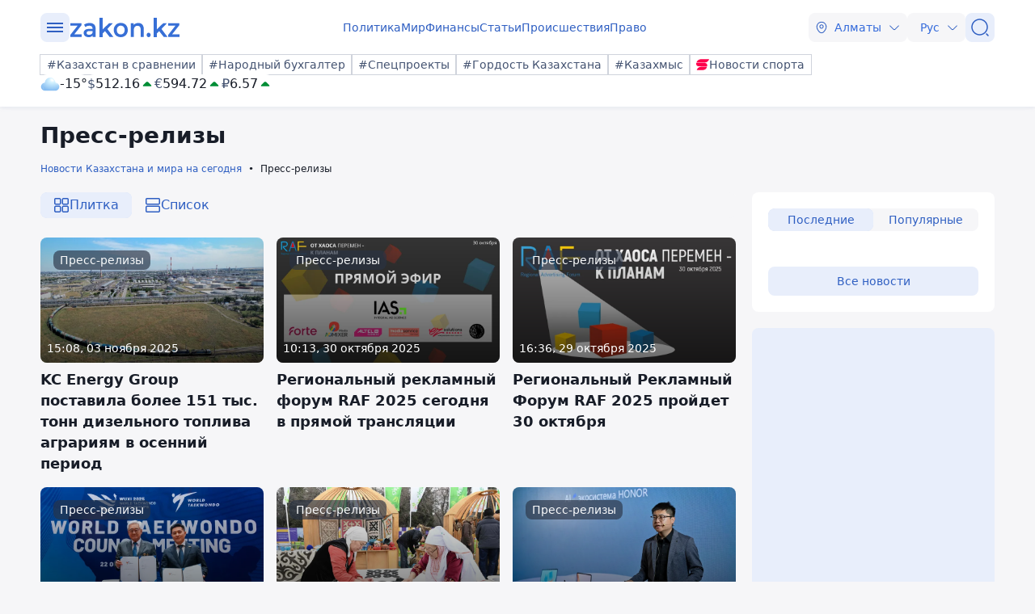

--- FILE ---
content_type: text/html; charset=utf-8
request_url: https://www.zakon.kz/press-relizy/?p=2
body_size: 542642
content:
<!DOCTYPE html>
<html lang="ru">
<head>
    <meta charset="utf-8" />
    <meta http-equiv="X-UA-Compatible" content="IE=edge">
    <meta name="viewport" content="width=device-width, initial-scale=1.0, viewport-fit=cover" />
    <link rel="manifest" href="/manifest.webmanifest">
    <link rel="icon" href="/favicon.ico" sizes="32x32">
    <link rel="icon" href="/icon.svg" type="image/svg+xml">
    <link rel="apple-touch-icon" href="/apple-touch-icon.png">
    <title>Пресс-релизы ᐈ Zakon.KZ</title>
        <meta name="description" content="Пресс-релизы. Читать свежие новости.  ✅ Последние пресс-релизы в Казахстане на новостном портале ⚡️ Zakon.kz">



    <link rel="stylesheet" href="/css/style.min.css?v=LV9hNCHqobt_brrO38-7EMjhPVOm8D8YfBvfTC-ZsNQ" />


        <link rel="canonical" href="https://www.zakon.kz/press-relizy/">



    <meta name="twitter:title" content="Пресс-релизы ᐈ Zakon.KZ" />
    <meta name="twitter:description" content="Пресс-релизы. Читать свежие новости.  ✅ Последние пресс-релизы в Казахстане на новостном портале ⚡️ Zakon.kz" />
    <meta property="og:type" content="article">
    <meta property="og:site_name" content="Новости Zakon.kz">
    <meta property="og:title" content="Новости и события по теме: Пресс-релизы - Новости Zakon.kz">
    <meta property="og:url" content="https://www.zakon.kz/press-relizy">
    <meta property="og:image" content="[data-uri]&#x2B;FsmJAAAACXBIWXMAAA7EAAAOxAGVKw4bAAD//0lEQVR4nOy9y44sS7Mm5B6ZWavW3v8&#x2B;/&#x2B;nTCDFpCTFDCIkRMIMBEnOeAGYI8QQInoF34AWYc5GQaAkhZohBv0N3n3P&#x2B;f&#x2B;&#x2B;1qjIzIoywq5t7eERG5K2y1krbu1ZmRvjF/O72uZn5Nvzb/weEH5Wi/BPDT0UxjgsMcLqZx/Hw97LuAfesY8wr3jjD&#x2B;HidBtvnZoO1&#x2B;YDyXlLHEWsCprtn5L5rPTg2oTYRxCEd0EDaiTHtyB&#x2B;cQiWefAJGjHUm0niKykRYQsRGs6SlIweOfbUu45X6cHVsL0mbpt6YzT3Uh8uokMKvocnyRc5zrvwlD2UTwsnxwP0vz6PeVzg0SJ3182GHfEe8xD79wDTKuXyynI3xmc3lK8f6knlnbV&#x2B;DJTz0Q67boT5edzR&#x2B;4dCG0GFdxDT&#x2B;A/cxSnN4pnUHuvZjHYDrYI3Es/chVVG1YNKHLaB/13Bz5ExrpFTtZZudqqu515eMaeA&#x2B;SO3ZD3y2Ug/bJiXfNIkH4PkVQPinCVH6MbbfJC95u9CTzZDub68hHIc2/H6Qectl5fizuooaRipSxkZ9LzPe5&#x2B;Xs5X04jYZKWn7b4xOJZaAZ0nhZu7toMDOuxhPAdHaXLKHG41yg9J5awYoFxFeMiT3opZ3w3bdDiH/5PozZPsTdJsCfvoTw51dahi07a&#x2B;bI8yP/OLnrnFo&#x2B;NH56AeO0qn1WC&#x2B;BCftmG8LqlcoS2D7N0bhuAK7vy9csw1&#x2B;2GfH/fD1NJT3NgbGQN1flkshw/Jq1ZW0Z7i9p66Z7n68WJOHXmwn1J1pfJTnfq/Z1IlgeI/IXmbVo38OXwo9nw&#x2B;o7rQdS1BNf74flm&#x2B;H7sedwN4ePLMH90w&#x2B;u244R3kYuJ73FdwfD4bvhO88uh47GCY7gDSSfKOjf8PvRcPV82/B7DD3NUlHQAn21FXuhk7ONvXBvxN45LWx/wi&#x2B;wxGglHeUJ634fEN4bDNLCcyB8Gw/x7KS&#x2B;&#x2B;H3jhggDziPMQxnkf6gr3QNq2WH/IU9R5NzwOAVw&#x2B;NhaMwW140pMejHTBUiF0vGH9eRbvJz3ph6efajifEs&#x2B;eRAQMXoU/vQT4m6&#x2B;8qdsfQ/jHQbB7P2aAMAvWuEmG8T4uE2KdEAghZCFnwAkTrkeop&#x2B;6xFMyU3wSkJd4yQAZgfmMWKxtRL7SWQBis70sKPhDwTRvgYHlyFaJQ3ae8oc&#x2B;rpNc8YQSGRkE0QP6zTewIBwJrDrAwtfK4&#x2B;uhgeuToJj4rp&#x2B;cLsnqtA0dhhPdSSUqgZ&#x2B;nGvCyLpRvda6i3d/RxoM4wNiHEiw8Pa7XKRcykejfa9BGErAhSXgRcwm9fAuwGgfKv&#x2B;wB/DGP2L28sHP55GMtfd5y0CIMMgClI4&#x2B;q7XuTEwZn9/6FI5qxQdt9TbXoNAfEcUiDtIw4811Klf0SZ&#x2B;qwcNVrTp6bAsZvRKXDqg9rFA/a8CNKyQZW8karG8Y4g0aaYV0DWJASjXjbctzpet/E7fNkm4AgJQSL82sv6g/MMzhvDcxAAKeK8shHQChgIYyAIQbM9P8d0D12Iwx8gyI77DUyz6yTdgZeWeSHw6cuO9x7vPQ9ZSn8jc5mMRwK&#x2B;euKXgOeX4dlbx/Mbpoe0bxms2glQ1ggg18haN5QnbLcMyh07BsOQr57XawT08Bkd6PUC4j3iNLjm0O5MegJYT3pYUiCrqlEWnvSkJz06lcIVfIJ9703IBJQbVMAdNgr3pKiaP7jh&#x2B;5vXEP72K2sm0Enl8B43bq2ceLryZoKtPlAtFy/w&#x2B;U44VV2j5zDWjCHQCploKEkwza5S68N/d4DO2nOZmtB6bntHiaufBBT1DEqAnuIL6cba861ghWk2RcOaYvTPLbPs&#x2B;yQUpRo4fW/fVaMy4/tU8WpjTdnwYEHWLzyYkMpjcdeO3RHgqJ8nGl7e&#x2B;30PNKFKl&#x2B;yDtE5rh4QJmE05eX58HHreY4ty5QEJm4EFxpfh78vA/F8HofFffgsRBa9/iuP5RQS3yH2lprG2hFy8KJ&#x2B;12j2dKsy/usW06rtHrZ9I5qDqLF4Vrhr2DhSX1eZHkQFUSDXwivqJAsjSVy6yBCg3OHBjcDFe&#x2B;P7cbF26U2PUH9SotixG20r/PfRy&#x2B;AE07nG9YZBK&#x2B;MZ5Aw&#x2B;pNqwZRcntuxA3HafTC&#x2B;iIc0vXJ&#x2B;0oVLhqeW9g4JlqbG0EPcPvuG8ATgfPbgCBpIEn4hoBJeSp5bkrdgKAYZ4YF9f5TUfv8R0x3jQOyO21ILY&#x2B;ctlRo6yX76rFBQxivbWEwETkHzWt8P33ofwHKSSGQ60rzUPBrWFOBYzUqnb5rSaoM6nWPxZbDayjHxfAeqD2fNKTnvS49NhbsgegS0&#x2B;643MyRkqb6xvWx0edzF&#x2B;RqKepyr&#x2B;ecJJ6voIKsmmDcuTyBjcVXwRqey0g1JLq6QvEwMzZCk5BgBZwJsqZnIn5ObPCrJC1gldoifBgYcO4/RWMyKrK/VChQsMaQMX1l8x&#x2B;Y0pLk&#x2B;zUfBky0CdGZ0A41BFjY8BCowh51nqFua8BIxJWQazE30I4wuNmVj3RhFgDbWrp9emZFi/1pFQ2y2fEQG0T78POdAYJl0ExE1ZsVZPsWr61bI1VGLEwCkdtzeOnzBNUiMI628iYVTMbVPD7218C/Po6CFz/EOBf/jEIaIOQ9m/9JiY0QKaHyXR1hZsEb5pesL56tZqKQGZmMBvk3Pk2KpA7qnsHFIIbihXeqnnbGK28u3RpKE0ZH5AyEEsJ0rwytugABi3iGdqMc2DOXL&#x2B;4hubWIx1cdQLyuHMKUFNz1JDCuj32Bm6puRxsBbjpBNzCMEeZO0gDaviKZobeAwj&#x2B;tjMWENBJ1uKetZ&#x2B;pi2IyyJe6HTj0Mp4jmzurZhPx3xMQRqzLXESaWZ28xyR&#x2B;PzDPaG6o8YdIVDYyxz8yII&#x2B;AVI9AVxPgTUwDsVPuAwNYvZvMibVI5ouAYD9qXCGA1Qkgh3XzKiaF3490AEAHefuOgTWsPwXyPoNW5JXpxwWwHnyS/Rz0FOsfiZ6tcRvK6jV&#x2B;plq&#x2B;E6/wE/Q83QzB6OEV0y9PiMNt1qjR5vmyTD6k9VWFH8uBG7VveBo5bBbf2qBn6AJziMRagCBVoCCEemkKFXwCPnx6ql1SgljNSJMoxlLYhUIbyQKmUJPAVRgDNiMAVP2cOZoCT7IyahpNgvnUr5WGA//d5y9fii5mJXIgRAkmWPKZaWEdtFD/KaD9OU4Ip0tJ&#x2B;DLfUx6UTHhdepTjkS7glJnbhYN5Tgspy0&#x2B;YjdNdJ&#x2B;PIg00zAU8CP5HbwVxFSrsZtommLTseSwjoUvdBjQUsD75DH2hoAoyaByikfgkJ9HTaG3N8rJ0yl4WHvB9cmOdSMvCzVti5SogJiM20XizhctCOIp9PMd6mMq5Mo3liag9jAwQEVI/X0xKvtc3a8FMg1cg8GcJHgFjZXLoVAAtBn04WHASFUDuzEbDoRXxcIb8I5Lw0HO8o/DfilwqBHExrI4CXAuJmFih5qA8spEbmkiNrQ&#x2B;F8RGASxkPg6CUS8ATvnQBDO9b4QkAI&#x2B;YjRwCUC1kDAIt2LvB1Z4/qXFz64GeLG7VD&#x2B;jRyyDTzHXvoSsoidELVPMc7AUzxiPThgCrXKsf7Q3x1pXvXc/37dcrlQS&#x2B;sYGKRSkA95&#x2B;XXHn&#x2B;YfrGdw7iekTw5gLThr&#x2B;QST7ZNygrgSR/gRfCH8bHSVxXbB&#x2B;F&#x2B;TUqGdAddL/na0YKCUwsFs2EKI0yxGTk5vTHXfdzmdctT&#x2B;UOSAgZGP5lvkZ46fZySzW2R7rTYBOVk99unE9tuRTQVQ3f6FfV55P0tjy8BCw4EeNumrrhsT/GYCZg0QqwhzIKf5xZMUN6aveWSHoFx702JAWLB1kuc7zVoGeNMkYK2JFhEK1lhoiXzi7dRDENThbh6TNYVqbGxZoEB/KKHTbedEH1U&#x2B;BVBjF1AOGFzSv&#x2B;LEjwWgj5YoA7LO7tMlMlp5XHk9fnde/rAkBKN6i2eI1J20TWQc7Vi4o/ntjwNrEeAYJXNf8dVCPocZLCAtiBhditcq0wXha8Pv5KI5824qrs49fmyFBApOJZrV/RRAM5Un6D&#x2B;fZM1cQbV1J1tnaxqeHoyl/UZw8/MHyhTlmjTFy7lmtyuI1wmXT1HHljM6UB/WZeqX5IDdhVDTP5z7t7rGiGaUgrCdhEPAB&#x2B;eRHjIfV2zeJ31eNTxRE2sjv4/iuB1Bq5b3DjC8RD98xE9gsIuHgJj7ASQNLNUARZbUrxQBZ8L7jsNQP5M47H9QADZZL8n8HkG4uOELY16E1060zXaNAXQRfQJGzbcnzSv6vZFRTtpjQ35o5igaV/Aq4JbIKuS3azcw1x&#x2B;nL5vQdvOfVIDpdv0s9MkBrAX0SGqWT7oa5UIgrN7UfCa66e2D96RzFtzZyfVGtTLlcOSRaMFcNgKAli5UMXx4fyt5vypQVXH4nNAKCxSuSTXNkSnfzI9Ca&#x2B;YdWLmJNrOcmg8R&#x2B;gx8&#x2B;vk2CMKbF7bC&#x2B;/2dNDrIJE2RVj01FzAkdzUNYaqGwRYQDO/Gu7ED&#x2B;Wfm/0dZXTgvOUREgTXmwYXJADJvcqigkObty&#x2B;e/JSnYhGCv5UVfVQBo2FxBT8Nxw4&#x2B;nvXtxCivyhaE4GfAl5hdq20RlS582srqiJihNufmw5dN0UN9aBmLJDxVqBMACyFJaNTRz08S8/sqa9OlraWvvFg2Kskyr4SGXzFRsD/75aLH4rEd0xDzGWCaSf7cRkTUFtlHPz0RpAlCo9LdqFXOruW0JeToMIGj/Clm/vxp54S0T5GJiTPv7pZl7RKTWFn6KsekMUpujI&#x2B;ocOba6OZ&#x2B;ncFn8B6WL9wc2xykYkWSMDMA&#x2B;Byy6NsB0I39C1aw0vxjDLPgR3Qyh87f4a2KfT7KgoCZSLyGxnvfipLwTAAq1oxoBYnApwjFAPqjcZIBgjeZBvq&#x2B;AgR4cH0N6dufIQUwNBb8K38XUENNCnr4fUpu/t4l3pHe5HVHN6/fiPwt9Y70dBf8C1nzqHP/OtxelhE7fj7JH6eRWxSBj&#x2B;20I8QLsK3BghU0ne9G8asxpO5s7Sj6Y37APonrDcu2pkth0civ7IJ13Tcs5yrpe2Wtpu35S&#x2B;gkALPn8vG30pFP0gy7KRGtORhdorTwEPeCE&#x2B;Qlq7UkXE4iQ/ZH9T6W3GOABx0E5h6yR11eNIXBfypPzIJtDPFXFzdyXLYMd&#x2B;AZV&#x2B;cHfnOfbU7fQLr2pTXeTayMmGXsWMijSHpep1qQKwFSFrMyULuT1UgJd3plrHIfL&#x2B;KB4MQeu1G8I1iGaT7zwaS&#x2B;oSQPieHKKG4W3DIAKqSqnHfMUNafCH50&#x2B;i6kFCjXkLylvjywBFTQalew9H&#x2B;N8a5BM9TfJQXPjrtKHDECYSNySdgdpBgap8xZXgCx7GPdPl2IeziVVBalq9RLLB6MCaPdg/MiZBWZxPd/RImTdAH/T7Vqs3UCCKoyipPxNK0A41TSj8E1d4F6Hk&#x2B;vnvJO0Zn43bU4gcF19yIH2f9UUuWTJ0IJ9Yo2La1B2GYHilTJ505teffWFfLyNhqefs&#x2B;60g/zI/b0dLrn&#x2B;o89aqUjUxIKYz4O09gBrS&#x2B;HU0AU37nVdbFh7SU0Faf6XWwUFvEHlJPuNy5SYF0bStgI&#x2B;dwZ3UyHOQwdGr6L8S2moE/ZNk/xn7cRkEE0ZG3l3lDLtRBvrILcZ7ho7hCHfVZRv48ZoZAfw&#x2B;PwgwNYX0RJDbSqMv9skM8svsh52wa3DXP7wyzbVh5o1fm9T/eMtinTR4lB&#x2B;0hpj/1xaDdZWqmH2g9HnBrD0xCRTt/Tvw5N&#x2B;ErrapuNJj0V32mjphv2z6PKd09&#x2B;nTik/3BRPBPypth5rnbh3a/KJj9C6H8/BUoIbCDra16r&#x2B;SeyUlx7ys1ZMDTZbBlxUPUYHgGokrOUzJmDILIctjdzsL3opHN9G/1Zj8K8S8PFlTICS5yOOwo0YNQAFsqqpxg9OY8neSb50YWJMJggYrpO06fnG6jQBekVhYpH2qe5M4JX7c4LHiHdXmQRcROEX4sn2hVPPCxxsOk6FJzHHzdq6EjkDxhR4yNLU/i29RTGpkQlsSsfaoartV&#x2B;sr&#x2B;de6vFtskmMwMB3S0yJKpV5icIJowzd3YX/ahiTEkSlQsPKZduDkZK61CKJJEa8KYuXj1ZED8azVYrhavidJ50XhIsu3hwRIX4EUHKRsK/PUI4Fbp/Yl19i7&#x2B;Lqt9k0F10vQBvO2r34NC7eljzBvLMGrqJrBTXqmQeigojMn5waa4hqO2kboB&#x2B;qtFcflmwCNS&#x2B;N1K47YO54/UEtYNLWor&#x2B;LBi/p8EpCInqMG1A7X6u2QVMdA15cda3O9HxgIJn9RGFZu9vu6Y398fcf5qCnjkG4c3gHaQe4FkMcyHfe8diKPpLElYBTxAZwOiGP1nfi&#x2B;OhwoL1CAbC8AHR3i9Axw6a3KGAYBKyzPu/gJJGtHeYfO3EmrrGV&#x2B;g4TDebIRE/0hHNUHaonZbcIw3WcebLyvpc8NYEX9x20WphZG3fQ&#x2B;6ceje240nvTB5BfScKHWGZz4/bh0TU4/3o/UidLIIns2lwZ4RCcLZihABmbcitiM8Bzo8X6U&#x2B;QdRNf0wDyLOPS9J0/FWnBZX2tl0qnCvhxtV3IyhIIyb3qACseMvhsraXn0YUuYaakbD9USZ7V3Mfrm4WshYi&#x2B;Wel/Gmcq29O9WfFDSReAhiHXEzvbMbkCiUaLvBoTUwD2aS9Ko1IwyuDI/mEbTRZ8e0cdh0Q1ZxuolWlMn5NlPem1gvfq24VYY1KmTaLOWsMjbrTPWbZTtGeNLDhQeqUEs3S/LEjFeJaFxYdfpK8zwWEZ3PswlmZNwV8f2&#x2B;2jT83Gm/9yPj5tky/6nb&#x2B;BigCFejbK6ZeFcCWacTXRJyYg4wYCCy6SX19&#x2B;iYuC54xXtlx&#x2B;/khC4NGyfe3WnPcAqgutrexSNXOu/0ro1KLWHgehw3/Q0ETYD5zxpds31KLWbSUIoMCnVi2qaATMMAUOgiAyhqNtfIet3KM02SfF/pLYICIIF7d&#x2B;zzmwLbPh1&#x2B;kA&#x2B;tmAYramLJehHR5xRpPHWpj7dgWk/Ufsc&#x2B;&#x2B;eHSfDrZg&#x2B;z19sIgmlhOMwxBJL01ES&#x2B;p6CID9720PZWhY42zEJLpn2qekW8rNxEepFxbKdOmSXWOex8kfAZywITvUGsLfxz1pkSs0605d099WXia6ys1jbpPQp8bwCJKA3VSmP1cbfKklfRs3semi26OGlGx&#x2B;boo3ZTA6osDPpo&#x2B;&#x2B;clJRgu1K84ubcy/kPNvQ1DGnQhuWq2fo83OAYVXQ3NOFs4cistHRF8SOHe8yyYOgQ88nZVrsavAie0LT9RzLMCrinyZDpVzP1RZIplAT0hLOE19KjDxqf4pMNPc5My&#x2B;lbZYI2TEgydJ&#x2B;[base64]/EjsyFV9rv1KqQ2sK/EE2qqHVh8VyfKA6jGNR6kPX92vtDD2KR5pmAdzRPB9KOjgcQhSu5&#x2B;g81q3aRwa7Qib&#x2B;qkNLpBdiJAnbhc/I9FQQMh2RSqAcc&#x2B;y6BV6Z9LeE7MD5pqUNfmS2kdmo7G0zkqP0dzB9X3MuFE9iCQxxALS1dh45dAuHFdNDALAXN9IZA1L5qBZDCsqPmFIJoWq5Nk5djA6z5rH6u0Dxw05jj99SOQ/jvICBYYJ4wHObXCaC27wQsaxMQ9qg0mlPOm2t/AADrSU960iMTPMiaPqaHZexJV6R7aFf96HQNU405QcSD3ObcXrWA8HlTaHVQ&#x2B;NNgQ5mXFwaTQBKzcOmGL4a4ZFvrEy0S1OehLryPsIcmuUaSMNE0kNKz5IMF0iv/aaZtpV&#x2B;3aAIY&#x2B;Gfg/nBT3comV07G2TeIXR9oaYzKo&#x2B;he8H8lwKZCcEinwnqzk2jZ5UgLpLAikETf/hoqFuM4ep9NGYf5Axd&#x2B;9KwsYVVL8nTfz/r3mqFSZIfdw/t1m47kM0n1n4Gyc9HLH3NFroX3LJLGSh&#x2B;yxjDgUf&#x2B;47UcA2wlARE2ZT9XI9enK&#x2B;4M5UAH7PWpVfN2GOAilhBd&#x2B;P5Igml32oW26vnuu4PPE&#x2B;w/aNl3q37W6Fug7/Afnp041hGSeUl&#x2B;JEOTgK6T5ixMtMgmPQzDB47npKEW5zY&#x2B;clwNrXAloZP6pgqyeNJ/rrXniUV1BnFZ8SpFpeZNuHSTQkB2YW5tghtsm3UiMD9SMru1YwwsBI3x17NOeYRPS/CR8Unz8jZeZtKwZRXGJJ16HIt5YSFpVgZ2jk/awrFEvW3Yuf&#x2B;idf6zAPHwRnvYdV/srr6&#x2B;o2Uz8fGWfVnEY29SfcczTLYq9XXximmtI&#x2B;v5wTDcyYznexQSz0TqRcquWGvnMCgyOdeI4/5H6JtIVDgieANaTnvSk29KdT&#x2B;ye9KSSnuDV5XSpT6xTAJiCWLTRsg0X7URFHV9OTM3591xi/M9I6BnxEEd8RUscXFK8wR1l6QGRElOYYrKUeRx4RVpSBqBV9njUBuwoN0t&#x2B;qmrtvdOgMVOJwP5INIFhM0yb4iBgRDOVaA6cZKFUg46COeY30fm&#x2B;EuFGwTdFNDLTO3GOW2oCBWcA5YCiRcN7sjw5JX82CT9cA5uAII&#x2B;13AyTHHfDPFCZ3yixM8dhBs4VAm41yUq5R9epllmonytISaj54bnThzNpm8PlHp7cgM5xWHFYLU6c4yAYk9AsDsXtUoN709yth59MC/wUAIZTJIH4cusdgRj4p1qgetihc5xOPy7ZpfuMu4IJ1wKyFGBCraJtdDfKDmvA25H9SyE17O&#x2B;J6hJBn0bW0p34s8I&#x2B;ruAXAj4IRO1Fywm/k6aWmNShnyq8LRDzQTNFTAN/421/AgaFN&#x2B;A2&#x2B;nXHBzM9OY4K8EX8Zb3JDYNfxXG63mpIQFTLtxx&#x2B;ESikO1KbR/RzRbcBdpwO8nwQ7aghHdgHceouWpNmJh3YsbysdYDgHa6x6ntS1iBb86gejqxRhc9&#x2B;2XFdIXjdSn2ok3f0ffVVtKa/Hbl&#x2B;sf6i1MNQXxH9fNFthkfOD31qDb8B6&#x2B;wHFMKeANaTnvSk29JHzpsLwbMfb2p/YLrzxvcJXp1BHyScWFup/5smV9JJuFIxsO2YvFCbnyhDtIzy8FPTRQLvSsRIULeqWsQo0&#x2B;pjAJduAeJkEhIk4AfN7xjwq5gJTDmlsrSiK2SUKoh08kuyjmlB1crjyo0bdZgrdUzAg1aP&#x2B;ArJ8DfVXArFM3DaOpBMrmIWb6aP1swUmhV92kC1MyaQqfFztXF1CrkMI7YTsCRlKk2gnGoUuD6XGgbyRqqZgDTOpLTQ4huNEgh5uBPE/sv4JrFPDWIJZVCiak7gLWXYR1WbIuSmhqwF9EC7lU8GYo3IA&#x2B;4E7CcTMb47Ashs3Sj6mzVVEysBq7N1EVO6Nydv8neFtJh1nexdmzcMBPHBS8/rE4IquKa8ixneS2RQa4&#x2B;OxQW8Ui0qcsgexC&#x2B;U&#x2B;KbCOEdBvTd9us0UgSn0JqBm6QfxFSUXRcS9XCIBvJaZJhKZ66IWlJgwkrkhptUO4TsOq2aCYiKIZu6mpYym9XYb4pD2WyfhNR47rDeAVKwh8XZE8mGlztgxz3cB07RPvbepDOQ7rNeOxJshMglkPmj&#x2B;RsBsywAZ7RtwMtxifUWKA/pb258Aw8hpuzOsH4V&#x2B;AAArDVK41oB9YDJnuk5dfUm5b&#x2B;uoOYrgcR01xbUC53V9LIXVC3LZJuuzix/ed32dX3uBVb0FKDe9qxNym2qh6XqTPON0nnbw7DftdHgjPnZcRVguosmwpLXM7IoCL9ig63VoZdBH2yQu5WcyzBllKfKsia7cvaJk/Qj1lcQ1kD6gAMTSOoBY7DoWzxMzgEpfuQmwpJn6q9V79lnhcW17WBpUDJ&#x2B;etnwFpFkITuQmYkX9ynAt1yAG0nzYXKgJoilG4Ry/pwTt0dqRJpps7sC5gbWV3H4nVvjnxIIhP&#x2B;bPxgNjkPJJaJBzWnxipxujlRlmC8jzWRRzHLsxyjVfLMa0PoNGPp0gBpL3qRGghp/Vmw4XUN4/StPZ2sxTJ9B68gzX&#x2B;I8nHyzI93RZ83zH0rRTPMvz8n1FP2MYxae6AoVcQkhmpn6&#x2B;qY3bsJDi6BecDJUXYXkOCsKNQaM1PUpbrazC0TsUpN/xBjPxlTMIvfHQikZqNIF0bqhlGfjpyZu8LaFYfi9KXIIj19LwmWPpmnv82hqKIE0jJm9O28/8PAV&#x2B;NPJdxgkGmwvluzVDlhc/H5VF67MGOp0LRGXtI7wv3kcWcw0vbRwXARXUljr27sa&#x2B;LZcTzeL2cqse3boXky8njI8aWqjthN/FF1ZEoAr7udahOnwX7cOwP3Da&#x2B;BrHR6O3GkbmQx2WI8j1dkg806UvR5urQOMj6YUVe&#x2B;erS79jFYl/LVtDUBOq75K5PYJbdPAT0y2rWBbU1jOQT9q&#x2B;C&#x2B;7SkMjO5Tv5rXUCXI/UMfZt3n6oiaWXL0c1cQ0C1CEgFlhOUU3No8RHLW18hppX5vw&#x2B;hPxEMKT&#x2B;9Umxkx8AwPq5qBQO4NE63hWE7dKXxEOUcMYU5RLg6hHp6oDgR9CSE92HGTu4cHvAobJh/JHozOKM5r4frV6qVII1M8BURhWBV4WRC&#x2B;bUjJMr&#x2B;MU6RX4eor1Ws1javYAqjslNa2Wm5mhPGVPVWz2fW9tsCkEcZbfJLSDTfolJePGaVzXpf0ndRl3fHdJX6QL&#x2B;UEZvi6Rg6oBf1hhYsq6uFOLMh9mZfTPtP8Jl1LOvlWzMlGjGR0xhjUc3/AsWvk5XteuLpaAsN4oR6HPicJlvJtOISwgojs9uUfWRJt8YchjlDJCn2cQEvirPVa5C3llg7Mq7nMHzBHhMIWCFWiWA5kvvRwP8ouNtrF1ZgkcVeEXmaTh7Hlpc08tJTSLhxFhVAOma68ykJmwFiHO8Uc1m/unCuFpEO8jWD182B0DaBSI2N4dQlTFqWqQraHTmW8vDgxg2tyvI0rA5K5qyYf&#x2B;0C0eknyFI8vt7MK2nnaAt723yJXbkyzuI9IY9BGyxDsgMEIGbnpl93TCvvRyikElhSBpbak53EBNDMu0jRIe/4&#x2B;UH6jAd/8gnlfCAtHM3UWNG5Ex9&#x2B;PLLC4NLqCWGPuhexC8VllnNHL8dg5r5kQ8s1AbTi0bQhySun2oOSfG2fBnDHwfWsERzSMz3Tcz5Xth5OwFmqMVGNwFLOQYeUIOLzBtRe43MFIMztWzoOd4eTH68to3cYhhYK&#x2B;wLlmHLWm8HcQeA&#x2B;RNwd0xbCx1f2hc&#x2B;GX1uAGtyNfl5aJn2Tm23&#x2B;jlosZB6azDiyuYAXhx5hGnDNjl3EEp/JLpU&#x2B;47iNioYP&#x2B;t9DWWy4A/aZ2MFST4LXL5AoB/l7/o6XFu4GGXmv8awWj33CvlmwqGCNhOUr7SzYis/tfm20s4ieI/ae2mdexMuLwh6wXEFmRC8YKrK5kPBXMHqT06yV2mFnNPHLptTL&#x2B;3atbgmUM6CV7fs4zBfsDj6Ukmixp&#x2B;AXyqQU/PmaZS7UBbgYVUzrd6fmK1qwUt0cE5ZHifUZdPARBZzu&#x2B;tyBjDRX9ogn0vdjWuQx1/cIzLp/Ip0qRbQFAgT7Z/8WdkkJQD/AVQFEEckt&#x2B;N6wBAqvUjnX9/3fTC7LXV9vS9eIpHRXvae0fPl1ggyk8Pf4mScfD5tEuBFoHVgQArjvAqI9Mee14vXHWsXoSYR5vVLw/O/d8yOhCCMaGNRhajWFvblVjWlhEe7pXZj2lRUle6SkPFko&#x2B;Xc8Dqk/rysnEDjz0wYg5S9T2aI5lh9&#x2B;KRbDAk4YnNJiodmfmja1/VmJgnQJvB8KAd9o3qU9CCywrPWuzP5A50tENDGv7djiG1gH6Cv7NwdUMusFRNH8tvVJXAYteMwTCO3E4r5YYCdu1kRsjpYZWL/APS5AaySPidGcwf65BUzc0r7oTxcwMcnb5GfluJo03lZS7JJ0GcFr5KGyJN&#x2B;bPoIM2czO7J59hwhKlw&#x2B;tLzAf&#x2B;JKS8iAIYNXi9&#x2B;VOFU1Jp0fygjyz9z647WWyiSu0Yygx7cLqZDkc826dAhQLdG5SJLKiBe0/7qs8/qYvXUznNMMZX9y1MDCgrp&#x2B;UT0AvnCwiGdrsO8FkFlK7GfhIgxiRUuzJK5dfiUaf0Vha9EUe/OB/MidnUpcRAWozOdY8TwlqJ0LnL&#x2B;5vB15TDjg5lSHnJij83npRrR4sEiZPXjlARSotAW/DLcvxIVEc3ZMP5DA9XMZD&#x2B;A7lH13Bwu9/sznkJHpoSWWyJItq6oGIlJekLZxXq6RW/9YM8gBHBv1vxhZOwlBkTd2eG7OyCGY5i1pXaHG0EE0Uhvx5dSJphLdXij8kMmdgEYIdLUeZAlsYmc&#x2B;rDp25t53DPZg&#x2B;n1R6FaAqFZ9S/FvMq9DDShME8EdcnzeM5gU5bfeqNgp2KQ8KrAVxHwwGtCGdRIFm2OtMQU&#x2B;gflFjTZ8dhRN1e2WzQERiAIZ&#x2B;xivDekGUiwXOv/at6xthQCW&#x2B;dUScI/qffi/FZ9tAmQR0IYZbkRTrY0ctnXlOdPU/hHocwNYTxTgQeiGC0ttUYQfq&#x2B;EfpTTw8PW6gr9FXbImRtx5Iv&#x2B;c68ZpMunitgW0/d&#x2B;MsPhI9OgjbIoyczBPN6pv82UGl9YZmFC9PPMQMkfX3rzCC11TnFm3L1CbNUTAXT3Oaf9lDlzy66dqep2Bnlh7hLEPp6kxl5uH4aecYMda2CLVss3OAbFAYIyL&#x2B;&#x2B;iSyoJRGVK9VObBEtm4hNZq76rj/4xdHWjnjDYPUgFpjdZMA6t4hMSpjVFKx6NIPuokyKHN7Tv5NHhThKrpQS5axpSXutYdGEYxythrsoQikNxslvuNOw/6tLRvuTyO0neATEklEJMhhfB5t/jaRqX2WayFE&#x2B;rr/bR6UGpA2Ew/iCd6iDdZVK0fnSdJK0vN97ZssgcCqIj1H2kWtYKwoRkbavkEcUaOOMqhS1pM5NstiBbV8A79UMU&#x2B;aWDt&#x2B;6QJhNpaL3LbH6UdGJgXczkGlDoxvWsYxInCJ2E87ZC0aDnhDYPajzSNDd/&#x2B;EA/AVg8C0JETeQJxZN1sQro1ECNIuLjbcDtsN2l/gGHIoXpjv0GikdnfEDcisIUg1Y5NAekGQ3XKTrcIBgacgsSJMQFMW0n3W8s8YfhWAK/tJvWFthczRtf4BwTAeubnTzsxbRRtLCT16aVz9YPvnWv0OQEs&#x2B;JyV/WPTDVece69mS/KbUo/&#x2B;xHQr4d/WXN2MXZrQ4sCnMosTYXS7mYS1Eii5Gq0Vrh&#x2B;KVFCu7drvU6jPs8/lk/R0En57cO8uVNE0WBd9gUnQ4jFX74eq5GjWRJSnBlCPsj4/&#x2B;yfPO9NcqQAuZRrR/ziH8jTZmfSpObQQBnWOy4TgcH7304kw9sbIJHBjknfvImvmFeHMsZVMvKJluYp8BG8mcca8lDnlF8GxrpC9PO3C93mRWPEuE1Yn8gA48c6nXxsnktmqBRoq&#x2B;SroJHn22v5NFfw0fiptA7O2UGpaO&#x2B;4dIHNtyk/&#x2B;FV4Nzw15rVKv9KiYw1/SUNbIfl5I1eBxbtVASbeMKlDgMh4VMaYEe40mceR20FhEzWqg&#x2B;jCrnHECPmuvuTlHU&#x2B;G8GVLWj137RvdSK8unp/19xN8nWC/92jFDuTm2K1e0APX6HTW0RnPayn6&#x2B;07QoyhRfxRqngBo5/u7S9L0d8kDQhDSPJNy&#x2B;Yz9NvfpZ2rJmVnccum0zhBeQBM0DEQtTx&#x2B;dqEqi346kz83YYuzRnNAyCdZIu3qxHamlNAnGODPLELZs0Qiu38PXsTws2km6Qa0s3xVooQBOZ/ZW&#x2B;HHXgK7gXxKRP5wd1UB/65Mxd1epsDMoMpI7ckVepO1Ccqe8TH9HVL14khWAYAohkXhkY3EIQDMHCg/BHIBam3bBmmzrN37AfLdBbEreN1XPcAIGAgJpz6ufrk&#x2B;5FPyeA9aQnPelJT3rSk570iHTpfhAUurGf9G/SSFMhpcxPJWgUHLoCqIo&#x2B;sbP5upycMP8piOvNa1SNZekaMnhm&#x2B;crqycCdmlDrQJWSr9qFklW1pRoT5Yta2aL7N3fcnoebqIsTuNwsCVigwyCmRwlggho/KbN1vdADtgl4L7XEQPE7NTMyIEGEdtBAwYFUId2oZoiYBwijM/VyGpgCVKiWV3o2U7hZHOMKY3K6m&#x2B;TvDSAILhBM/kxtGc/rLz7/c&#x2B;jcPGtzBf4/o2GYQL1Q9GFwH2k&#x2B;h&#x2B;ga3PcvRVXzbi95VN4ZsCTaSXpzX88gibUXmgDqZRB7mWQakHWL&#x2B;y0BPhsGWOJWbhbcRQZjMG/UTkKtJjSV61sDwsi8TjTDyLG6anu1UqaD&#x2B;G/CfNAn1EFu3utk4OGr1k98Us6Wv5OPKkznKOtj5wC/Y2daVWw66Cqn9etpFFPCKGBWl56J/6tAuFpkgEieQ9eSKWAUMJoAQBAtNPIthrePijnjTnyFKaBIfKp5ZXBzBrcHhW&#x2B;FTyzPTm5yxN/fjlIPbFJtN5vm8Px96IoKSE8A60lPetKTnvSkJz3poajPtZvMD5loPjqzWZD3Go5PhR3ARaTCTfgAKjasNYHqVpQJdBckM6uZMhYyc42sAvCZSarqgzvT/ptlsnhwxUqe0AjJgCPLctzeFn1kLpoHzxzdr2CrxDpYuWdGO1RAgBjnB4TJWwomKW4w1R/I90wQx8/SF4KUp4&#x2B;FM2qN5MAKZ1KYdQWQtDd5uTwelF16dM44v8a4LLWtCrBlWoB1QII33abosaiIsF4IBqcFfQ6dK3RDEXeJiaQHyz3Po/pxcRTYsHCaecGHB6sorIuPgRB0Qofg&#x2B;Lw9hrhtGFRSUEjypdsJSfup5dvwMPrbkUE5xIhQg0h8R5GhAfbdVsAdAWWSlmJgLSHBVcjsDdNHHtT/lPK3hwRwyY2EbDoH6eZD9ZOF3zchaUghSKTglPi4AlOZdNWP2ky4zvZoztgIYNfbzbLmy4v4aBhARp5JI0rK1zSm9RUb0YgSTTVyxL4VH18CzNEzZFNBq62UWW9Q7ETjq2Ne2XE8sHYbasptY&#x2B;oXCFodBFDDx&#x2B;g/iw615IZMBOroxsL&#x2B;qoBS1q/uQE8A60lPelKiewoWT3rStWip6cOTnnSP&#x2B;e0G86g5ezdBGiwrA63oVNafrsKYl3M3rDVgZTHzFYHrp6QbLrAeKDiL4sT38TPDfAQYjCLUGYYFqo01DeJVwVQv3J8pVKEJEvq4mbwcQTpyrtgWwxyqOLIe1jIHB2QRQCVCpwrpkMaomY31Oj4LUEJNjVRrC0LSlLD1bbpOpriv3h46GThchTKz8rJbRd/&#x2B;BSMlf5fMOSVPmvhHmCKu3Zu4tgIFYkuTwBAET3WaXH5cujDejDDT7NUq0amZ2qSXP&#x2B;nfaMYWpH8idQL8bBrjh4KKjynVaCITtSC/0bn4VoAjcjzuvwt/jaYVk3mhan2pCVzPpnURTeAQjDnKxR9b0TjGMK8bTu8gVbIRwAnT/rrhofT7MRUY&#x2B;fqiPrbEdO&#x2B;FtZfIDBK1xki7ScorQBsM45hAOrsxUPkQzUsFqXZiDqlloFsdxSeX&#x2B;ReTsMS32PohMLaVuEeJj2m27CMM69&#x2B;aXA9oDBgb0ng7MIj29YX7DjrAh&#x2B;huI5T&#x2B;0HM1Mwh3hbFxx/H1uADW3CbrM9hCfyBNOxN1YcpHDrw/mX6YaZsrrIAf4oi55oehPPXQ79eiKwncV7khzE7xww3217JhvHezgvsSl/duPQKH/OmTrkXXkOGkPS0Z3/9PCuhR5rtoO7fRbeuF5ks1DQomfIijpXx7&#x2B;EBUE27jFXp1jKvGRunz6uRcb/ORB2Tq7TvS3HASVDaadcNs/ORpnDVPeRMOY/yyjp7kVZeWSRkhaVw07k9NPzCIuvfKpO&#x2B;YqnLFWqa3oYGX4E&#x2B;ET2onPDbSZjuVIZETqrTwZqJlidYze/j9YKlxIe03wXf14knfp8tudnIELqifU0mYmpPMl9X4YNpF1sTKqzo21jJ7t2iZ0C0PPMu&#x2B;Ky0gNKfSm/vS5ROufwGk9DIH&#x2B;J6Z9Ijmdm/CGR0YYsFkD4bRFbiq9Nco5Uy&#x2B;EHVOC1xHqBnx3rr6yfNl4ViEe0kreK5dnmnk&#x2B;crx31O50rJXGdu&#x2B;3WogdIGdmKZo2b&#x2B;1U3hN0SrFPFymaVqs89XolXSV7ViJt3QBu&#x2B;c8U/R/K3ccB4LxCx&#x2B;R39pXyKxSdU2xukFn6dgP913ydUWAFAIxQZyKBzHjY99M8dAymPK6ZZ9XCJRQHx7ebx3EoMASaSg17IxdzetexPcTmQNKfu9H1k4ioCcE08KKDLgQ8KMmjzTvCCDUyBrY9GKeGAgEolGPGI76tepdwyMPrYA5yAiCTGjOqOARdGZSSOUlLaY&#x2B;3QrYufGOfBEI1TLv&#x2B;o5uXASKF6NoV6sWZi916mXNTpzN945XNTkOXHaQYrPLAHmu5p1H8a&#x2B;ljuEPXbo4XP2BHREgU2TyinRKHl0ylhbItI8LYD38puTzUOmEtLoRWHMqe9m&#x2B;fBVd7Pj7ZAZx2bsfvT/esngqMN61DnmROqv/yFBYuq950hmUCWDrKDrBtoxuwkkBlIzSGGkGTAuT0/3HC0WSTrzj5LiKJjr0HVgtNRUWOW4XSkJHOINXyAC2MdBfT5S1R87qmMHtLsPlFJ3gPhYq6cpuLydvmmQiQbcSRS&#x2B;5OL7Oa/SRUBpnwpV5&#x2B;TJk6TgBftmQ/DSk/XxaE8hChlOFzeahrD0roMs5ZIiTpllkZMKu63BekyYTsHOAgrugK58KoyWojNSEMNonrC1iDHaUkOo/H/cKp3JX5HESVePEeBRgKthITEXUlAxAglQOFfqTHWMVE7KMNCpqdLx3AfZdvl9SAAlcHqv267DyXSonV4kTjrNDBJ8MJJ6jlzMc3yV4VQJjVYpp2ij7ywRmU33un9X6Vxnf1vPoOsQdqTyQs&#x2B;8n4pUAl1WvXwccGIIWb2SKJ9m8RL558K0l80ECQ95EW2njxv&#x2B;GNYtIW&#x2B;kd0q2CpnkYeAwgmNVKf0JTP9LCCqwBhLcHkr&#x2B;mwGlpfDTDaxgIiwgivThfUJg3gryqLQW8DtqtfUjIr9YbruWd9rnh95vOBZHLoNqSLaSygYA9Wke9pE1dHs0gQwLkO3Esj&#x2B;VB08aj1M1GtK28L76OtdrQnNDOdagNGtbkwjwVgMM6wPo7ihbViziu1/rCdnsXQEzb5ftBACppd6xffP77wfE65I/acNi22rfl8/Q6tZLuYBXxuADWk&#x2B;5La8CFHx3M8XRt&#x2B;&#x2B;CfkT6y&#x2B;p5N97h0ZtuoYHi1pn1Y0OnHoqtois7QCBiLSYAdA2YimFab/hH6woRvHi/0Bdx3NmnjPXVSW0MALu7yksAJ06uU/w1pqXZ0BrTE6TB6qn8V1q43t9z8MC&#x2B;jepsmLTz3rAYMLxrmrl&#x2B;earorlNvPAWMge8xSlj9pfjjH7bV5jMZgHzJBWMCcTItGeAGN43gD/lHwJYJmpkXmsJUrUZouEi&#x2B;Tc7bOQ14Q94xZOhVGS/DK5WnAmCt66iKFBtaqwqU&#x2B;yezEcZ/zAKFlrh8fsyaMzh/OTijWiyBtZ2CjCxc3mwBoWncUk0LVEsLACLCoCWHDQBAcjgm4wndfBOVBDR8ETdTpOaanfq1adipOz3oHfiGhey30x/V1y&#x2B;8R0EKNLgSAuk40jZo07gg4AvM7Z9piCKIhSPey5XZHza7d8PuXXQAE6lAz6nXHPrrwO5oMvsrtfwgSYToDDxGBZbz9D8GknWiaIZO/vHCfag8MbH1hUz8C34Z3BCwh7kT5yzzQsA8t0uxCM0HMrxNzwp2kTzcEAn//umNeEMDC97&#x2B;&#x2B;sJYXlUV8lmHbfD9yfWB4rBssj4JxcsDFGmbibB7DDHHp0O54A02sG9MTwHoS0ZrpeWKNf9KTnvSkuxAUG//zE1oigD/pEso1UW6fVx2cENMJNYEyfxvwQaLJKYJFZycRHb2bpkMQwaBxZkwhCZISQ9NP7y6hB9oNLKkwGH0p4igAeD0Q6xpkoP1NQSw9MZ&#x2B;oG3EA7IGEkSmdaTxqGnXwg3tNDQQK&#x2B;al9rINmS6icb6Y0PxVIiiMt1TF/i&#x2B;cwykdKqWBWSGtNdZ4aDSUFdQpeCjBrGS&#x2B;OijJkb4uwYGAcWFjQsqmmRwwZQERaLxpatDCipG0a0idZljbvF9Z3Wb6ZecBm/D7vZ6Mp8nKU/yK6ec5av9CLyV1D2k1089/wCn7ZhvCyC7F9Z39XCOSghpE4/o7atzGprztuLwR5SNNH1LtQOwm/o1YXpkcaWT1rLOEfuXsCAcYEJCMcBaR9IoMwotllztrxFYJoL6y5RU7kXwTMehPH668Cb6hPrt1W8mTAi9LCIB1rOIGumVvRZPYalAiaNaIZqcAZ9W0G3mhe3KjTeaA6ID1PutCBxz&#x2B;IxphqYuE6Tc96B5RSdYqdn07FCgqiTy5M11/OQrcbRms/apM&#x2B;GDBFAVUrbhNTnfQIqrUCuG14P/QdksP4D&#x2B;77S&#x2B;kJYP3kdIlgcS&#x2B;h5ElPetKTarTGHM3FkrjRhKnPsmB/VrrrOuGa0m45oofJHwVdYb6N4ZHbfJGbiAx7kc2wCmaT5kFcbpY7nVrCraia9HXHm&#x2B;39z9GYnuqbdl35rftIKdLPCN/gfZEtJa3rkYReCSfjpAoxRMNJyRRm1IT8I7ccqcAVa6YCYKBLgbIl5Z4D&#x2B;SY1p4KuJY6/DN9IAM0kD2ZCF8X/nAJWmlDjDkwkPfaenEy8Gs0k5M2l6fZOwJS4J2nB3DsKkWkjQR4O64nMoGJqf/W7N5OvNyG3fmEV7irV&#x2B;7qKlf4zR5psVi4HrvmxXALUnhVw8WyODOfTSWC9MjbhDusmmZ9JnmT21gfYHwSI3g2/jzwPvggggqZr0AlvwTSm9ECInZFHuY1voGMb4v7IpoZfmpQnAkQYhm7Q6zlt7NvvHd&#x2B;CqL6jyMQP2OwN4xI4k5AdxpCAgSDUXkLwizTAIK2DCrAieNZv&#x2B;DeGQdM6JOT52KX8MNyxSzcZUpoHWl&#x2B;jmEXC3rULmiwSHiWmf3vRekLNqm8HuT1wCP8ufPTiaytKHgj6wTGBR3Tj4zHxj7yIdhQBiVhnv&#x2B;8TkId5/YUSH5pGGgYduJPzfIkL0j570ZJrRQMLWLMtyA2I6eDGNlBSh1deA0&#x2B;t0wv7/WMDWPks9KQKXTrBnRPfHB5fY3K9pinQLShTbX5oTp90a4p9eFJJU5LC9KtbDfjls1EpaMUrju3LBPOfQRnMm&#x2B;EsAh/X1okeaKogS1M3n2iSGQOeMG/xhh/ZzF5lg0G7v9OsrTr0ObEB8kiBml5Q93PfSwDBmSdlqS5d33pIp9JUsRNAh3fY5OT1ybJJegZUTPA0B71kZbEIMX&#x2B;e&#x2B;W2qs/4xG5Iy03we0XFin9a3IWvTaYKJ7/6n&#x2B;Iwc&#x2B;nFqBxizphhMzB1Ce7mfI/t2AFe3qg0Zxm08MTZszDg5fwrIW6utZbhFU&#x2B;xptX7hRJoFyJMApz4JjhS/Mj&#x2B;4PQXVvWqdaH02UxxL20wImLOwT&#x2B;Gbphw7XGxIArICExoPVPPGv2&#x2B;y96c0p3T6UI0s7hPWcRw/nrWJNP1j6WOZuaZoDJpWl9cW8/XWVxIK6eMiWjLnaz8iHifWiao550XIGoOt&#x2B;G1oY3jx5mstOTOnHEnrSkAVcgy&#x2B;ZU0lNWsjrafAwAh&#x2B;buTGPMROyKdV5DBqNkh&#x2B;q4AArnQhgfSxnThhb2Myn/smgMxOmFXgTH1YHcUXlQdguuD6sBT3oM7lYzK5b/S7jMVGblOE3qrI2qTRS1&#x2B;iAFNSb8h768b7Tnjpgo0f6n&#x2B;9/KbLVoS/owORftkRIEWAHf7&#x2B;Ir6v8D2ZDm4ZkHoT00Exr4zoUB7D/7oTwE1uIaTyib8yrD9tA6wr9JGF/LwfXV&#x2B;wwqZnGQh/xcXxCvjBYwNYT/rh6VNBQk8Q66ckns5/AmThijS7gX64PJ9j&#x2B;l609AbCBG6d1zY1OID2Yr344tgkoOSxW3&#x2B;mV5cbQAUEMnCglsRlI/PkOINi02uVvL6mq&#x2B;24htZukmHi4SOv&#x2B;9fS0gAHEmh7gQPLPM6kTaxUNVPV7zmYEPSJDkrtH2v2V6AATjAwy/N2Dml65ncIFvQ3G3NgDp9pjrHuzwySxif&#x2B;dJVW4Ehu3PYiLCsyKJXtAR4o63XM1iy5zBPwyL&#x2B;9qTWRmpep&#x2B;VbX5xn6dlOAVSrPTL5CMPPSqPmEIKCBc7QPbqpQFmp9YqqNe8&#x2B;Lsqf5ubnReA8pIw&#x2B;SWn/3Hf9&#x2B;O5pVe5k5sFBZnxxXwDcFIhhNDsIbNvd7Ccl5u1xKQD6dsH9jk5L2EBiIQ0CL3FpIuK0cFPHNepImmakduR9sBSTD9MlhO5seUrlJ2yiyKeMXBsoMeGxczeitu/iz3TCgg6/fWSOKeULtrY41l9DXU9uz03nU8noVP1YY/1Ucyh8GHl53AdAPFoJmyCNpn&#x2B;1Es2oIvpO83g/M46v4m0IwDwE5BKG&#x2B;IOjWJmfzuy0DeVg2vMUQ&#x2B;X&#x2B;RWxl7AZq2Uk8I&#x2B;rUta3NRmVAjSwDirfgV24umGoFQR3YsvxU&#x2B;8T3WwV4ctX9hP10MfMmtj6gN9/WF&#x2B;IvfA7c9Jv3bjgGzQ&#x2B;cc48eHXf&#x2B;eANaTnvSkJz3p09J5ZoRPujctvnnwmmYTJQYW3U/oiwe3pzVlW9&#x2B;vVbANSRhbFV3jxBPBkpA4MiMzuddQibCGsjJf0A1qJTg7ORVum8eaY67qD4uaS8dCHMv4lk80cCM3E8RH9Vr3PDrvSGHkDencsoBL95x1wHfVERIE&#x2B;QsP7OhvEdz1VrR87EWrMoPZYv2W0wSwRFN84Lqr9VxIbba6vJX0vM88H0b6RNxENhlUDbGS/2LuALrZDsyh9qg/ZVFTZzKoSOoxCtA24nhuMJfaekiNAmtpzGTasKplVtVwWpDnNUj7oO9DSgDLZ9PaocVonhawEJ16I&#x2B;iBayHeeHdg5&#x2B;gEMEnfJt9OW3Gc3su4pRvyVJupkWy5X4NqW9KteQjM6HrBY4SAnJcEeLFWFYIuooUnwBitBaRJ1LJpnJbNX1CSjTVZz7s&#x2B;A7q8NiF4U9yN&#x2B;Ojqu1RHmC&#x2B;aPTYbjqc&#x2B;pvrefFuFvjGH89BrGQWoQtAH6/Blk/iTMcP9TeoFzTDR99YmJACS6rRLF0FgXgd&#x2B;T3MBabq5NkQwcd8Nz1OdEQCHGmG9zEs6UYM3PZdn0k8gdEkTbYcAmDM7BAn/oPvrJ4D1JKLa2v2kJz1Jab0wdjOKExutn5guB7GeM&#x2B;CtqXTmfg/Qsby5CqL4jVHFBtnzFpyGW/WFm/uNXGI&#x2B;tySNE2HT7eDJ7M8lkD5EcBndppXlMZ2Xryszn6uFq/w&#x2B;twXLfpnM1x5vI5&#x2B;0oy5cEzSNUuukBHCUyrxq&#x2B;VeXTJVAQ5hcTw1hWFeea80nCrmo0sdIO0d/66eAP3STl7LsQBKKphqJolVqPT/mtxESiZlWBulA2Qb1Ppqc6J9Ram0W7ztI&#x2B;gW4YHV&#x2B;ggnKBmL5f2IlrGrYxlS3mioDTfHscVzHISHT6PLAGeWM2iwq7Pdap46pG1NUsDPU9f0n23VqQvQRGvfclQnU51NIlxjAnk0HDXzcyo2CqLkUxV/VVrSm8Ja8LYN/oBo7WL8I4DRNul3wIJpOClrpTYTIu5qfEp8xaTuhthTm0R/T3KSDEhTsAdKqUn&#x2B;FCaAKrEGmTuIx/HcxlSNwKCRtJPytpnVIhy4vC5XhmOoT823FZxbyg2V7h1TPaNL3nU0rQc0UMU1XZioGamwpr1tn4oe0ERPEd3ZIT/MH1uNegCZ0gYDFIuf3wKAVAlndMR0geR9afxy48loB2SjIQUC7kNweom&#x2B;tEKw&#x2B;bf90N3&#x2B;QC8jx8OMDWPdCzx&#x2B;cMsFBNz2eHnBzdhc6der8CPUCP2nbPAjxpucDJ5ByA/UJwCvbvN6x28LF40Ruf7kJLeXrjpXmBbMQ7rJB8YDETTXnHMCSzFqScGr/Akw6oz4vXz82NceU3lpT5LNNl70W05q5w/uxOWHiWfvOaehnmRfU818DZk0BgBVez50l533tlGV9gHVZ&#x2B;Fq6RE1qbempPBJeA79rWJMGBUk19/FAidOaMWE/owLBgvQcRg9jyLQHVVA1UC1MN6j4sDl7VfRsRslIZHzTutOykxAOhcZSAmDoY4TVpMQzQLYA17OIJjD2zv&#x2B;[base64]/JYINN&#x2B;AW6CzgEMgNGlAfj40KV&#x2B;pbf99TJG6Ha&#x2B;XsoHcrNhIECMktqr&#x2B;dyG/F&#x2B;C3ny4E22pVvo1mgxG4Xcj5VCTR0xQACTzcafaah2bCqLGFojTdfJRpaCRlg&#x2B;fbZzJ4euGQcG3nvN8EdPBg2hCIUrzsuO8vgsQNYQHddKO5okKjm2lbd/ZcT6mRW2LtzRiOb5sQ8S8MO09A2ggpowRQTY1O1RAsJFbHl1XXLSHuBKVa5qZkgo9NoB16dzhVb4fYJ&#x2B;xhPyG/tontZn/kdFeY76CrqWqfkpgKU9c4V7t5k9Zp959BDm&#x2B;pk7X8ttd1tFd6/jRyXZNeJKqni11w471K5u1a4JZqm59iq/PRiYM3YH5EUChLEwDJHYt/ei9CmJrgCwnvFG5vbNef/QZi8&#x2B;Setlni0p9ldifCqV46lKBtYDenYXxKW2s6DfrrirYt8yJMtWaU8Y1CUakMSFjmTbzIQmrJiufWQ/l/JtNrEkQZh8iS9GGPB0VIFdvjpaav11hrav37vE8p90XdPxEFoLAO7umx07wnwSXYHIeuCqVw1f50frtU3/WPjWZVK0sAgisudpGMZepPEZz3GiidM9akVaQ/4YFU2JTTUo0ipvb7bvO&#x2B;T47BUIoD3zR575zQkyOoUutHpsHFNlwEEYT83yW9G&#x2B;vWVSdKPh5VUsS6xH93ZBA7UAkD05XcYSUbhVMzqYIP1mJP6AuuDqNru24PqIrd1S1rZgbKE6NhegC0BiUpQp6aadhD2T7Q3EGneYtMUkCV6cQEujiASKFZhSYoPCRga6p9XnFM8ZlooFYpunrNQrVRBB/d33CR/AfBB3&#x2B;9MKfQd7vh/ikwdMVNQZ55iV5wFWpBMHUVNGPO/y9lZv5tgLA0O1zfQqrfcinE8LyOVvrWv0t2XZEnJD33LfJ55OCkFHev7cJgNkL&#x2B;GFAbkhma8qLaEdRAo37Qx4wbwTL2mBzDo0r4ScOeVG/ehWgZ2gHA7d8WTacXuwb1w/lOWpxob8t1ILaSri2MVAaEDRqxRxwK/651D&#x2B;mmTiKc/itAEz90bSlorwnLwToY4o0vMQvFWlhyTrwBX1fDYG&#x2B;t2kOxHH0spXbBsWUkXzMibZa3HAZNlpHMG7rhuuNKm0roB&#x2B;2IYJjmNZBgMThN8X4zvseAssaqYc3GQRfuN&#x2B;D3kyofuQy4PzMvWQtzoL&#x2B;OrU98prfyN9jA1hPetKTnvSR5PafT3rSkz6OLgLaSzTh5uM5nnh3M4jljnnM5A4L2isWAv4E3fwq&#x2B;bU0xY7XSjNUNKzb&#x2B;Iuwy7LOjTppDbzKeAjiy6VlPy0qSIeQC&#x2B;gi3DLwEUPu6d2VX4GXTXACkX4XoVeFscalrfx5M68aQHCqjFPhPfio2EqBEdgNZyDgufDjW3oxeQfumr2VUzQ63GGI9XvEUFQ5WAFsQy1jqmpJkE3REjriq9J/L6uBGZO4sXFmjC6gl6O1ANoPRugugoF6UyWkeo4ur5D6OZjmXTiLssN/41cPIkPK34dRQIW0cPj2Tdg1AUVjoFv4gpUP/TGxRgokULFmGlny76tGAVvPhGo6ISiCt8gRL5HHH94k99axplIJImQgYV4PBjQaGCEvOwdMhSg3D6oPqp41evxFBBjuVWACVP7ZCrhy6MTXFANhpt2EkZB/6NNvHNtvbTKxJbNF1i4CrXvVltLb8jqpEwRcaB4KDKy9SFgEFrf8G9TvFIFXcvuhgGSAJo4IiDVyUqXg4cEBk&#x2B;TAPM1FpIlEpodaXzIm9ZZBBNxQ06wTAFbrgm5VdAC9An9&#x2B;DlPzSQTDjqI5hnVB/sJEww1NEEH8fhlIKOaPau5H2lt9Apd8vW56nos1rxdxbo/gGNaFzsF6U&#x2B;Kh5zTVLFH9kikwdvD99cK1&#x2B;EpruR4QPQGsJz3pSU960pMehH4Wp/RnAxNrNcsekrykVkMRrpE&#x2B;7VrDvcm0G5eAWKfoEZp5SX&#x2B;rCa70XP5Z1V8TgJHmgVgNk9M4j9l5BESLBr/3ri8qSETCU1cIvUIkD5ZglmNNHQjbg4YFUhSSOvEH07LDaOUTNN2ySCNzKvkwrMczBiMzkzHzMQMVwL9XYVP/uj6VXzV8RunOz2MjjS5tk0Yz1M8yLWaOwAQClTYh2fJEew8eUFFtp/TPbB/ITD9V62LjtCdGdTmRltfEcl/Aly3G1JZZES8Takezpy&#x2B;v&#x2B;vIx64UiL9MOCiHoTZEIfPSu7LHJypeZfp6zhimgp0ACgWiRNXm&#x2B;iBaWPgMGGECHoFpblGBglrwbKFoGf22otrP5&#x2B;ZJ&#x2B;p1o&#x2B;DYN5oWsNzKYyb0QzaSeDVIGfP72wM3EMuwG7/Y&#x2B;dlQfxh4VgkoBBOrZUQ0vMAbF7I3hIGrgIxKC5XL9jAL2DBPh0KT7d7qn9SsErDduH1N8UTMPfBEx1qe3VUbv6/NIbFFvVOhUwSH&#x2B;rJh9PnMNz1whaxp2YVCKwtxHwDIFBjLNpHMAqnwjSYbqoQYXFOwh/dMugaGoh7ztx/H5Qk8HozCpDMntUsO29TW3RClBGwN&#x2B;WgUM030QNtx2DhYAD4dCneWA0jbrxW45l64BuvTvHKmgmSnn77RPAetKTnvQD0&#x2B;kN5i2jP&#x2B;lJ59LoqvqfksoT7hCmZKgq2U2DlXRuSrcApZbSx6M&#x2B;yR/PHIBS/oj1MA6wuBgQKzfU1wJCazK&#x2B;rh0F8HKaUsBpMLv2bF2fs7YhwKkQbhXAIgBFBOaaQGPlc6ZO3jyK7WWDCch4nfv7W4h//4191/zdL&#x2B;zPhZJQ30nKIDgQRcEyBXBmtKBqPDowx37qzXQKAqnWQgDn40qcs5fpkvl5CJMgvGlUFWFE2AZXv/ycM8i0kay44Oo4pvAKvJwgvWjB85v1Kdf0hCd4LSN9MWO6a7eb2V5pom40TFemoZmfPynDzBvWKgkC1ULCDYR/Nhns&#x2B;LY9rM9OwFUEbrDtxccSSD3AXIZTw9I&#x2B;IY0LH4c0hvRWPGDFMcxzK6DMkTkGb5o12Saariuo3jJH/pvEx9JRfCz1ot2DYdCcDIEMzK8XMAbBqaFOkgntluoojZuQ5oxGgGo1vSRzvi3zi/6eEMxC876jaE1p30ZNPfx54HmExqk6f1ftQ2wPfN0rqIzA8DHdDrgR4IU0odi5efj6wppbpM3W5vWPIA5&#x2B;Pwqwg983Au5gXujLSkHFEFM&#x2B;L2zmGfctg107NkEkLTks1y87BqK&#x2B;HdmUkNqQgSHUqooEVm4F5AIuHwJdWE80P7bkjJ20477uuB3QAX0jICfySb83IX7ZiKYgmC/AiJptmyb5E9uLFhj554LUrjp59ALgkdaZAnWQtG69xqnvd3PgVG2dPQFmrfHhSF0b7gJgPSXAx6FnW1RpweD6/Cf&#x2B;Od38NqwPJ5B/V5QR0qGY7cAzmQB&#x2B;uH5wV5rSZFgt4E0kH8H8Q1FylbxK31f2OwtVCGrG95SAmM&#x2B;rHFzDAfmXqI833QgoUlVw8SMPz6UEoy&#x2B;nw1Pz9dPgCW1gYf1SuGSdMD6mOzMYEzB6enoQLMnfoyYhddup7juZjES4YFyaPxrPiPDCmISOixhOIbb8WgW5&#x2B;Xzn5Eh9bwLsKHKc/50lOjGnufF/6Zar9LXkkx9nf7qRy6nGdw0I7p2Yr1BdbzbibwkYE1bAC9wNk7VyemADHcL/m39i/zN//xbCX95ZsPzzawi/vbIAduwMSaFoqqU0Mp2KRSa&#x2B;YHNwRtEehg3JmFFAgwTh3sqm4Cm4jgdWWUV&#x2B;SdpzGXi/TA6EEgAgCjihfpxsvYjuu2iqEDXspwi8BpvryzrmXC/M08VnCqBl8iiPT1I6chsi0gJTh9YF2GRO4C0Tfe3bzNVJhASo3Jg0B9JcQs0/xw69Q1BG/DkRWKFmU&#x2B;8MYEGM1kwnxael8&#x2B;Xk5CRtHJpkaofAimozeg02XxDNe2qeiqIzBiGlgaQ&#x2B;yLYMzhBYh&#x2B;CF3kCISaK/JPQPhmDNG4NFBNz4/vD7ntno2G8aATBaUCwDmg9iv0OAaiM8t&#x2B;LzCh2qYx7k6w0YbMI2iWJKSWDNgTskAox6ix9&#x2B;34iZWxCNKXyxVe2xnsuMP9WX0xA&#x2B;qvYTtjndjKj9XW/xA&#x2B;rrCWQWP1kRUr3Ts5hM/AxMc21i78DyZt9YbBpI5qiVTkW/aN7tuXweXW4kHUVg0XwSAS/SmGwNkINvB64XBNLEXxmV79cXBqXQLFWdvA9x4ZcvDFp9F4BP610d0W/Fx9eMz7pTZIcAk&#x2B;&#x2B;XppP/vgOAdeHqvYZ8X3jKmQU9K6RK/kTjwelaI&#x2B;lnME/KaE15dc9mspQ6FS43zHec1z4rjeSMOBMwhHPnKAcVOXAghPK02V92EOd4EQf&#x2B;JqvYhn1GONSNpXQeUAFM0xzFU6khOquQK4/LTzLOicvKBhzcvyr3gPuspiUCFytUeImq3PyoIcjCOlpdl8tBjyRUzqtTxKwfnqIJoXqmC9eTcBvoSyi6T5gLMLvNpb8pB/hrZuXZcHMmEmvALc&#x2B;V11RZRXOaPgIowRlrepmcOo/XIseQO11GwU9P5suupUOs04TdXNlI2aFhjAPD/c1XFrb&#x2B;8W0Qfgdh6vCdNS/&#x2B;yesg0O7MmTRU618z1Mzde8oyzReT5YbUJkTqeB9UeBTApu/TmpGQkCI9nenH2RTIUNBLJGy1M20eyPAecHHst9SFgSlBBGsxLYKi3BqnNtw5DSl/rwlKqKYAYSAriUugLKxz6q5AnAB2sXdaS7FIQOa0W&#x2B;2osvJXthnEWdslE7Edaxch0MDrjHdUX&#x2B;mPtua7OR2KdyEk0790QpqI8u5Zi2bo/vSH7UI3xR2JL4rfuPmjpgVTrqEgfawRJ&#x2B;3aCOLnivLEcYjaQthGqKGEgMu&#x2B;Ew0rjsvOzsFMgAm4QiBEAA50aA4KrG7EpxX1LdFsgj7V0ZGdS5FzdQV41EyXytIl5&#x2B;n4&#x2B;8s2zUUIyCDwsu&#x2B;5XdUHlpoBYr4E2gzlwFsTxfcWlUcuk4BftwQ&#x2B;qV8/Aqt&#x2B;2QbAW/4QeDsc2XwP0yLzPPFXtd0kc1Rk7V00vwh0b/mWRgLk5NbBQ5eApk7KtG&#x2B;TmaL2t42CRS3PA53EbQU8UlCJtKRcw5KpIpZZ6jiAObWnNhDAL7wA&#x2B;TGE4TdqfuFnaLeWH95uSFpcw1TMGmqR&#x2B;gPd0vh9z07kNzJx0&#x2B;GCjqHKWCjJzVkB/JQifUl36xcM/PuZEM6tr9eaucpJ9XPs3&#x2B;9Et1ge7kBrTr2f9EPT2Vpjc6dTlaDVg8M8VHjS4xEJSWfGTfHixLqRgJCpt7a5lJNlS7O2aT3FzyzI9hg0dSvqyTjFGPZyxfXK7dNIg9o0MFRivOdQjmoCdFn5LjalW7o3ukP3S33BMVUKZTYmTwOOS2CwFcxlaeozAxSWkJPMzdwmxsV1q2Mh3kgdUwEHGpcqU8SCR&#x2B;8rpmQ8TnzHdMTpONeZgkXi&#x2B;PnXL3K71yHE3/cEZpHgiCDWi9w&#x2B;ljUmpEmWBKCQxrCfQfSZXVdV8EZjH7LveoBgt6iRIAks6OpcMdVea&#x2B;Z2cMCRY2NUd7VsJC9wAiEJuxCdc/SY2i1CulUw5J9moqmadDTnCm8IijVgGJ/VbsXkcFQ8q0gFawKDLqpBZH0tNSndmHjG&#x2B;riGsuZzYBRXmaxHvYIErg9IOKvTGo9T84DOHQDjLlTbwyLo8S6mfLsmAR5y&#x2B;5/Vl4IiaxE/Go8xafC0AhApYKLaUgoWKZ6Ev9&#x2B;PdnMjO5tHUEmctiOg9dswllHrRx3Gb8X/EwIrCMahiXAjYCt&#x2B;kuncxvJm3EpALgLLegZ90Gk8OSKXWwxAAGABXcl0TttOfT7FI5vyqRN4/OvEdxXypY7Z3a2xoMC7zntUDhBtvCBgVkMmlHSxAYJUR3Ek/8J5EPgXuaw0DFBrDPNEc0nUON2rk3rxI9bKINwKHwQsAd9EqCCU9hXtOC0DSKSxFmU&#x2B;RlNCBQJRQw7zwPbEmw&#x2B;/ISO9pDuU8xuXl8BDavvAjvQJQBMQMXJfJFAwyCUMQcaJaoT5OXS2zxVzsBDvG68z4D/GB9Y9No2Pvfd/0kKKqsL&#x2B;UbQC/Lg1rV2znnQDWir83ZriJ5ng/OnlFF0LpHZD1adW9ftRsjABLJhD4BP1PdYGB9dXHqGtrtdxddN/Cmxa26LJ78u4vuNC3jMzmlDZKKnQKiHsdPhWVKJNs5O4b6OqtJQnmz8qkprqsysgHj8ur7UOjsAp&#x2B;xFYSKmwdkbetdBL&#x2B;uNkdWaBHNBW40sF/6m2XjInWtA615c0BfguYMBgYCHKMyzaSCRUIXVg2smlhk4GBmsGCaXIGQcW7En4/SevAb6KNhb6jEGh/d/4hQU/NWWxP58HVOp2NAnn1KevdiNaJ5&#x2B;neoeBmVqWFbsxP47U9LJJz8i851TezlLAIBEDolx/MsHXpV9yig8UvFK/Y1q3IPPVHGA3sZZUrbIVAEIH1hhTb7ezsmnvu&#x2B;0aCcGxrqxlPAYudy8gbZP6qWlNFWuFvRtlljIpZzgfJzOr6gXAOnZsqov10nWuv3hAIy7eM5kGnAI4BJ50DM426iOpS2VFsAUBqkPDWjqouUN&#x2B;ljrSTkLtJ/TPRPzK&#x2B;AkK1qhmV4MgCfDtgOJQPPacBwO4otmI/KDfJ6xyNGt72ZhjcQbCNtI84psMgRW9&#x2B;ZC0wLoEiunFA0Mdgu65tgKW4S16CtihRhvmRw7pMd2W3yEAhe27Fc0rBYKipIGgUS/OuNSP2KGXPWcUwIcnftC5KsqattnxHKpg1E7BsMhgWBD&#x2B;WgHWMP82JrNd0gQL6WZDqqcooBPwfmZIh7W62tTOR/F9hWnuZG4/iubbtjEzafb3JWAk1WGbtO6o/ylwBeNBNNv5Qs0zRnoXLqf7AVi3kLznauCzCHg/GZlq8YRQGd1pBzxCEz5QP/q5wauV8N2o3Va04wOBlpPkwINP0S9WCG1r97MlaBHC9cDedJAvTE3yBU4I6LPHnND6/nSxNpI3b5jlfT1fU79P8XtKg/Kaoy7lFavvIlzYQ&#x2B;a0qWImLaews4taDb0p38s3d7pZ1vnIzMTeZ8hDWE1rxvAobpHGqTxq8Vf2rUs1&#x2B;WCqvB7wmFgrTmoKK1hA6VfeLwDMx0FqbTuTTqy8931HeIxtbyZCqkXG5mEugo/Xd3myOhlDpf&#x2B;igIhg1d8NgV72LDz96&#x2B;/8DH1j/SLaWOpTBtMiR9shB1NUE0MdV6v6kQZRUznhAwysKdqpNAcrqhSKup3UjKul7WO6/W0WCppxQB/CtPiUV8VeZO3RGxObNNbHTuRdOgKQQC&#x2B;3niGwsYnmlNtAWA&#x2B;gNOoXqlgHRAOHADlLXwThUj1vdNIEYWosXUKjETGj/Wh7Bu3XsWibQhMrA688qD1D5YqU8oxsuur2Dnb8UgJeWRdcAGTJgQ2IaaQBn1&#x2B;2yWl3lPZEUCR2CeCMOPZjAqwwITU/1H3FG6S6kXKQnycMt9mQKR&#x2B;ZH2s50AQQwTA0Fx7GOfnUEtAQzQIBb/WL6jwdqWeTNgRd/jjwI/TnhLx/O3A9oUYnaSQdmCfqh2LuqJpnatqIINZLFA1RSOaLaoJHjvTbpBFFNxoKWIaIydsxXfKAGBGCRr1oiA38kLaZAm0Y9493HkikYQakNQVafwoUae9AHujmwY7TRdrE5F2gE1Bwsx3m5YP5yoLXbdLEQnALf2P1vXXs&#x2B;&#x2B;tPX7jbHN/YGT85698ycIe3EKrPLOQJ6xi7wYvchkm3xsr82qTOe0oTvLa8ZO&#x2B;uQB93C&#x2B;EF&#x2B;yiOf70N&#x2B;ZPuS3Obu4ReZxFuyczjgxUVusQJu4&#x2B;X3SLySKROE9ODdeUdtWu5iZrMeBweGkkusiruDbvjGrKbk&#x2B;JH9uET9ep3bKe0sK7BjQLkC8OfFHIjm79EJ22AjhWAtIrbifp4YUuH5y6N6ASsc3lbQqPOWghE5asVWSbzJucYeGX911igNL36OXhvVXEk451gsnwQWPBUAW8hp5nmUEg7NxUGKbmZtPxub4SHLOMBPDCqyUb11zaTRnZyunIOHT2Tf0pB/1QyNHduBqFGnN16ZZ85E5084/k6PkHlyKxyDurzMIjfFLkdbCOCuTu1NtCE4hWgx5qqrk0bpmkxE606theQd6Cdpe/K4oGpHjLlJwqiJj&#x2B;qeQB5ElmSfqiV/acXsxUU2n5DwWsQqP6yDxHNg/71twBvg6CKJkoqTJHvJ51vrSISLyCZkPDN5lJRwKQEWmkZK7M1QPEZQt0BsRZm3EAAVtBJSj6iPAPuh1Nd0PnV5iw/54RgvsKiK4iCSZWc872exqW24PegUqomSPmJ9on0DTZB6pOfNE3LA4o6PtxBjLLuKqKsmLCaCq0oV9K8zyoD/rfF0/d&#x2B;bRfT2oRenp6mlgBZUJ/xY5OiRal/yw&#x2B;Snpr&#x2B;ruZTzMnWdxsBgbtO5rSGASLUMmq2/HsvQAw&#x2B;U1PKrxsBkFlDh34PacW3lk34cNzi2HwTp&#x2B;B0Q9&#x2B;G/EYBNKQZRMDR98ggEAJaWK4jz6Oo2UU39yGX4hzefJJxRTDY02xE06pJpswb4C6JxSVf7jI&#x2B;sAzoGwsPkd5lrt5sxQw6JDBvL5X&#x2B;NQbz8RQYdKM6ORy43x/E&#x2B;ZTepmiO5GMaZy8MpYBqhSHtpJ4PXTLP09smkREEE7HO6XZBAaAOCiBKh0TtqBgFEAxch1hPrztuegXttd66jvaq4OeKXswtqVwx7V&#x2B;lfonUTFznUQLGpG2xno6tgdqTS3ABpiaPtNeTTfyhLn7/OADrHPKzx0fJa0&#x2B;6H90TXPqkQNbPQ&#x2B;cLLqtpohs8XhdZKYQ/Ai2pxMrrNYCtXyIuqRlmlVOYviAtuoVb20NfSdwwdvR7sR&#x2B;js2kksmVvTtWXB9WucYtp9fasuXSvUWePMIadAHoZ&#x2B;URWtIeXvRdqD&#x2B;TxV4aVDTKDcAVAMlsPJqW7R9N5l2Bq&#x2B;a5IdVRjMYI7O5Gx/cJ&#x2B;X0DNLg4sRLCj4X4McJTAyhKqYiF1gKQafbI98rHFn/zYmzhmvShrnsqs4MvXu4dQq9foHsR8ktF5EyQA1e8uhH&#x2B;64Zu00DfWP7yxVtafv7DfLHP&#x2B;i3G7cd&#x2B;NwZ6RLxwQocf4TYJ/tT9UNFpgYTOcMx965czkeMoqOCuaPVNkxhCN5BnO36oLvv&#x2B;V30eMeGQHEmDVh8QPStBRb2RzYJRFdeMO5GXfB083OfzzQrNrvzXrfw284q&#x2B;uU2PSHthzH1P8rCFwLEylkXeFiXxsLEQbWjwuHEKGn3sx&#x2B;dPnBFAISAQKYmmmkfsCahBtIJgvN0yXwgd3655rD23&#x2B;DYNHaiIH7SZEnEf/2CdtJkxrL36tiE82gaNx3OAteWA&#x2B;siJqMWlX7MUEUNgk1wGozYVAzlHmqM0Qp2V/bOY/CvNAgAa1wA49gzy9qzBtDAXrUUOJ8CXReiKt1CHdRrTD1G/foUuNqT6xjuLUnYBDmcNQWaztk&#x2B;kkrifvBw7nNMbQYTylsRGkjkw&#x2B;o5l0E0D1XfyUHXsKF6FNQCcGQvNsNZcEvUlStct6MlmkOtSDAQL42gSM9eo3TMaFrg&#x2B;VfWxq/jxsPcw6MvAqcvqfC8B60g9Fk6YPT3rSgxLcZAf2pGvSqY3rOtO8PLXxHCU7vGz3KfFMUnyUPmOSY0jlOnOzfaUyzZkjzkRaAQw4YeRRgF4T&#x2B;rgNqr667srHLfMQwWi3SSe40V05PtKSLSlWvsM4DJVlWR3OFZmHsRvzZH4Sk88QBAeGsrCSDWsswGjsa0YrK/fGXSC5beDf/lbPxECU/uieLwGV&#x2B;zBDMgb99GNxHWBEwjAyNPSVv/nCGgx/PbB2RyeaDb&#x2B;9ipNoBbFcWYr5DdScLkBm1Z1rCVRYgqIpYhnCxb9gHjSwyUAsCNPXzRcAk2pnTaU9m7H8U/i6srJoXcXexqwBg5Z3BbQFSyiZDmozORDoUabhSaqNW6vy206a2dIwGWjF&#x2B;kdtxgBMfNlmGk5RfVEhWHWUuQFN9TyQd5Cb6dRfGmktKbgV5cY8SLfmHeWdmvzuxdk7jl8Mgul1PG5BHcrjOEBAaMdaYhFBGAV1UENLQcOjaBEhroOaSH2TeD2KZhlpRcXMLxw5Itc&#x2B;qZpQmybdFojzm2qCIqnDdW0I5A9BKwF/GLgCc2xPGrvoZ2vbp1sVMR7y9BY4XpT9oGpnddyGNBw6qWfy&#x2B;bcTM87Azt&#x2B;xHH&#x2B;Io/WvLxz37Sg3GEbSxOKbIwVs&#x2B;rIV7bPh&#x2B;7s6r4&#x2B;sIaagHYSkoSXauGS6iS/wsGArazWVpXUgJbdpGr4FQOqAdO4&#x2B;xfx2JfJpPQGsJ30IPcGrJ30G&#x2B;gz7rSfldAq8ujilXEWBtRQAnCq7&#x2B;4snetDS4/2LCSa&#x2B;r0wFnqPhKjQFetybbAd6q7QDC05/ekmaTAc2dUhh5urBpOkTABVLyTCPpHCWhUlThWU5xQ/SRqKJon5gUCAgx7oTfD&#x2B;eqm5GIG2uwgU/A5nLFHEYz0um3eZxRAMmHBCV5xZm21fryTsTV22s31657/z1EOK3fYB/fGcTmz&#x2B;x7xwSvCDI3It8iWZDr0JkyAChqOVUzQBI5s4Jn4DxHLcCHF1LBipizUsemcBHaiYqKM&#x2B;kExRjKuraaeNkv7NY/pG2B&#x2B;TAlWimRGGpqoWnmjOgzyV9TUfTLXm6kE5B4BcTFJ9e1XCGTgHla&#x2B;OspkIrkQCjTbB2gtcXdsx&#x2B;VP9nwABX6NN4FEfqBLBge6EDcnyFfpEIGNkIGIOBRGsoCKCF/WTbJNO4jTgmV7DrVR2Yy3xJDuZBfE2JiSNp/jAfFBefxU3ScmrETBjfIT&#x2B;N3PgXxAE6mqyjyeNWzGLVEb/610Kw6NjJIcUm9V91YL5jH3yoBUXAkR5oeD98kcNHVJ7q5EZHNXlGzSjKT0wYD20yt/y643fokwu1n377EuIvrwHQB1XbJd9dat73RcwoFSTEPDANLO9BbCN34suK9qFyKQaW/dddcvqOcyPWPZl6BgIwAX0NgtTHV4mPfGBYMgPdMp9iThkF/PZ&#x2B;Rsu&#x2B;m2m4XmlgZn5NAZ4A1pPuS7kKYLFYT26CnvSkj6MniHVFuoNcd632iqVqQca7Sn6Rt/WqaYIbrbZPV19X44ZkZpG9uxeYVadzsbTS7O8adQ8Lny1PLU48v&#x2B;PYLjumBwM&#x2B;km7R7RQYw76Bm1/cFG9Fe0k34Gp6oho6cxSXMqmVHEcN68&#x2B;Oy8tksqiOfdMmadN7aHTjDy5a4i9r5ocFs9Lk43388F4M6thGuTfz5Yqa1oJWMvMjH982gdzWLbDmBN5QiCDW6zCv/o5mhe&#x2B;DULgP8LdfWSjb7Zhnf6NeJ9o/md8l7wCbW0gBKz2EGN0aGcshe7v5mc0cc4EP1HOzOf1zgEQJLhbpeYxRMgipaZ2fQvBzoGjfiV8dsizT5U8BjpDXiYGCwH4izTeWcmAgcK2tr7&#x2B;3itdYh&#x2B;bGrBegFyWVavZUlHzoxVmpf1pTr0gPk1Sn4gpCqUkcOvsGuXUP2/e7aNsgCNX1PDN8ESBGff69brlPiON39QsV/yoHeF/FT5SCYuRsXTSwcO5/2bD/rK4TADqyw3LyNcXAGRAYhPsncaRO2k5yeyOtGyFp920ZMKP4BJ5hmUSbCf/QETo6c0fAG6mXsr9s09ZuK8DbkW9njEMZgJytH8Tv147z/Oue49Ja1rC2kmp&#x2B;CTZm/lCtHvR2wyhgXmN&#x2B;ryLegohxD2L&#x2B;14nfKaxHMuE7BrqBkTuS&#x2B;Cvr00EK1V2QtgkCQHWsebVNcxw77&#x2B;&#x2B;SVpyO0UbDSDoI1G03qePgJ4J1BOLFlEeU9W6iA978kDNN5LcGsKY3jYtHXyXqQ2z6bkQX3zy1Il2ep/2z&#x2B;4npdvLnwStjA&#x2B;rf70CXOEf/3FSeXBebjruS8OKumia6S7NcLxMbW7M6tLpjOa&#x2B;ueW8Yw8f12IV8UxkrXF75NFbJp6ZjevXcGt0HxGRxoXMXnUTLJiGKc84v4qQUnW/qGm/X0&#x2B;OfqGrLzj1pgqj2iIoI9xh7lXx6N/YW0siH1cKcYU5Q4ITToUaqMnkX1lWRE1yLh5ZY8vcDIfeoW8xDVgh5bjefLWAiW/hYXc&#x2B;vw2UfvdtatAYfok9tFz9&#x2B;fSKu7dT8C0Q4FvDH5i7QsRHqEq2ccufTaOQfUcbMaG6ZaJOMxSKOIBh2zT3&#x2B;cto8xsuxM4FDk/SbahM4Rv6ZKgzNCss&#x2B;bggnx8oslQK0mHGW9nKQhGcUCqvzpTUX826Ork24KeGTonOZw2WfaTZjJyf/BxG0fvvCN2f9LjeR/cNbiPtB8P2TaAzgeB2E6qg&#x2B;eEb9UfnWeoiJT3AhI6RWdN07a4cb0WiL4PMeaVaNeaHgvS97otEhg7RfNtcolKlO4EC/qnSehFhKr5E&#x2B;JIAhgQi&#x2B;jiNffEC&#x2B;73RMQRpfHgAe1UVYTlebIUu5Y0omqb2fTC7N6/RrJo5uA5NW5DiLcmT5Z2VaGcddly5j0IT/&#x2B;s7vCOjp06ECxlRNKfSdFIPN9fF7K2MdWAMJQS91Zq6&#x2B;qJo0rgh0sT4Zk6&#x2B;nltcE8HMcAkIN80N95NjzYeBGzIFpLm5Zy0gBtY36ukpaZGTuh6aOOHeoNtdefFApuDrkRber6kGiXswRpKsrT8dW/HdBqgc1Q/TaWnaphIw9u&#x2B;SC5yWql61zQI&#x2B;AHPKk5piYB2o4tb3whb97ZkZBN9Tm8h1jL9pzbWeAFClrvh1SP0B28DDgrwe5eEM62btogsmhQ&#x2B;gODHoRcCftK3Uf3o/JF1bW49w8I4DqLbCLOboxgHXFzVexyP7IINbtyW3UH4Ee4YTSCRA/J6252uvWJP3Ta6m4x7fOO16pD4wBE033Wv0dbCP6EGPoFMHoy034HomyCzaPq9I2WVD7aeATOjSR&#x2B;sonaLBvMxPCNK/UBYzHITf2HqhPGSe6y79N6sXjE/lcNE/4PjDOZ8qx/fgQSgXrG/SnErjzgmehys/PHR8xpuLhe7rhaSMbdPbpkXGcEIQwGhuabaxEmL5dYZrE&#x2B;2&#x2B;mw5A8aSfWtVx68h1jElQE2JrU&#x2B;LDDiyv21bItdO6fK75Vp9TXFEiSPYJxj9S2GQnyIUA9ESdtl6lV&#x2B;KisCQaKqT8bFH5R8&#x2B;rrS4h/eQ/wLrd4IYD164796MRgN3NF1LwoNezkg831Sr59nw3BNCQ/aromabRx60U5zvJKVJk6KHirPDsAicduqn9QINkqByTpmMAFOtRo6AZmA6E3Lj3yLeQZiAwoqtVWBpKFtLbIvPY4q0xBSw9YpgPQv3qoc2r/kYFTwBpw9RTX7SAJNCQn45vUpuTjSECrEBMg38kYP7QpAfH1RG3ZMajCY4jjkbaUgvz7Y4qHgMr3A7cxiB86BKOOMpd2fKjBtyLGpCG0k8PAYc0A/b1RzaVGTA8DA2GqGbSHVB7yVyimdjqGWwHN9MDpW5duvO&#x2B;7tKZhvG9y&#x2B;yAwvkQXSlCfF5PG9zaNr17GE/61vQOz2IyRnm834mBdTBXR9A/TRkfqmAa2M2qI4XvU&#x2B;kLtMHT&#x2B;juskrj1bNr0nnvYC6OOFFlied3F6/2UI/8qHp&#x2B;Gto1tcyY&#x2B;Y3G4IepPiF9ZopbpEYOqL3BrZqrZb4Nt29&#x2B;oUPyawcNtkmse1SfHe8vPnNCF82Bnvk1GTn5bH&#x2B;/a9xyA7Rf&#x2B;5O9VII&#x2B;5DKc4wctrHyaVkm6rkxda9zHcVti&#x2B;sarD5n&#x2B;49FO8zjMsJgEvoMw3airzwacjvLmNqQjr9k5t1yF/LC99UE7ZH3hAoCFuVCMsK8aYicgqnUNnd5icnmISVfTGoQKQC6GTqyzjJNJGC2zhdWBel7PpR/dA6UaGFVCEDscBFFs2k7OT32lSCWAqkgU7RKiyDq8eY&#x2B;j2CDuh8dssbZbp6nDb4G2mHvuhfFfDK5HEeSAkXOWMtEIDDbhe1x87EDJyJVS9Clvo7aVzZBLzx/rROtkC511g6tsqEzxIUdC6K2SOtE&#x2B;tPxibPP5m7hyVMTgWyPp7mNUk59Z9yvhStCrsuHl8NQhj801/JnDD&#x2B;vg/w13cSBlFLiwQ0cTisoEEOYkGaS4qq921ZK5armPvtGbXSaxqGHMDYsoESi7kzA179WAq0nwGA4Pc6DALK2CLsKsW1eYestaTH65jxWm1NEODMs1yU4dEPi89p35kypbVxPFOUOa3JenS4ATJLiiYdtb849yZwA&#x2B;cyHEOiBRXUdxSmY6Z3ovmDB3IICqG2ThRfSvju&#x2B;4GBDjS3I2flwI7AKa6kq7caor8s2hM1Kd2NgFQHAaVeJE/SjOrYtA6JTA23DLQc&#x2B;&#x2B;QPSn1rqY&#x2B;u1yD&#x2B;uHouL4LaqImEN/ih2SM&#x2B;&#x2B;yYgDh407p2PLwSV6IClES0priMgk8eG88XOj36ijlK2jfj6wlc7njejmOeBOJO3sYN1iGZ97&#x2B;JD61feI8IbazbRvhH9VsnNtgQ8Yb0eBNTDOv2F6z0eD8lUsxXeEBxDUEoOT8OQLLSiqfZV2svAQgHQkLCdyLx/&#x2B;I3KeAc2w0RzbQP0tiKLNeKLC3k0TayPp88DYDVnTCZPmqD7LRzzztrjeOb&#x2B;QSjKJmdRTT8QeHbtGyOuTzcS1DJqCJBSeDcXm8b7WWPLU0I4xsm7So6FKgJMxanRGsHpLlRFaq4W/BzyplkXmWcLr1ldq1D1whsMclSNjlF1c/XHnk/ZGA11CdULPh57V66gxUKXB7HWszB3CpfhRhPmhnl/BvvLnOWnzHyCS7gLLL5BvVwqLC4RrkzLRiOeQSZMKzP9WLDWfhtruajhI2/I89vYHJ9z5Zk0YSsBCfliNxFFB3poX0lCFJ3ADxtoQD8o6iwXx8phY/5YUEuGgqtpoWhtlJOs7w9ZSVaOZ8ZIOr6pym7BknEngrz5tJP0jR2AdAJt5Y7j9CXsVPe6CTnwyTSW9Hm2SEF2Q9cInIQUz1Y/mYbytc7NZzpENY2gt&#x2B;nFHOSQ4NV5Rb9nY8oDWykPUDQFhTwUyFAQRHPCv//OgroCWdZ/XVvqOJL&#x2B;RnOQ44NCNo5vfRpjGlt3BV6KeaqSNXitquieGaW&#x2B;GgWcotJF996b4&#x2B;KThk3J1L8VPSdtHTExGwRdNiNsQtwM4VA7q2lS2Cbmw1hBFsfbI28zeUorLgCohSv6QrVnCKDk57C5sq8Gr7Tty427M&#x2B;Ukk108UEMwSf00BdkffXG3E&#x2B;p4k1vooijf8LPAgFQUkEhN5NC9FI4/TPCF/UFRX0GAC4GVY2RTvC1rE5KZL2lS7fj2P9Kc2vBhoILVIH6iUKvyIHy1ouan5oSYoThJJzCt09sRA4M3rkHovQJqCOqAOCR/YbcP4R8F8PntheeTw37glzWhyBk61tmXHed/QC2pyODXXkwkCbxD8Fy0wBrnQI7AnzbNacq7VCvVAbbNwQFDatIZQrplEIE99V1FWmJuLtofZe4K4ncr8s2Se6kTuWWSQKp4TBcskG&#x2B;0GMx7Rcu3O7LZZUtgGIFeG9e3ChPgj6TPA2A96ULKJ7d7gBRVYfGUSu69qdzAXRFMglOCw43yPYdu5XvtuuR3yrcmAT6WoENVkCqExG&#x2B;svQwpg/zN2rH58cuIp1p5P4JyPi7zbZeEnMxiSYf3EVW2G9ocQHNktW7ZOMBI2yBpjcSajYAmbGW4Mo3mGq2nTDoNj9CGJUfjAEvrZ0LYLhJP5jQhFLrJ7lawWp7XaCcFCmKadApTGwvnedHupf6bqlLWmSx5MzUPkGTdVtGNIi/CGORWKwGH6KYovVUJCU/L6eDbgUESz8w5iIc&#x2B;8eP76mQHqU/ajEsCA1cv22RGoyYSE5MvN0vMfmvb1EZOUTMFEwsbI5Y/Z&#x2B;YvXWsg1kuuWmNax9l05PrdHJWJ1qY0D4BZ4QWsgGBA/snZrRhrLPxDSh8/1WTpRa5834g5Ic67x7cQ8UBhEEbzW6scW95M0fOv2kZQtN7UYeQV927LDg8rvQ00Mj92X7l8KNgDa1Wwn6qYj21LJ46&#x2B;5sBLSP0eegaB5UDBgEBvOizxTRvOPQMBOLVL1kr4kQQnfk&#x2B;Rjj/&#x2B;jMEffLrhUMLweRWs6k55Hn46pksQCHQHuUEuMniJbfX9aPMeEOjTC1jVJXM7nH/RpE2BjSDvFATHtH8XP1qt&#x2B;HYKKV12DM836jHAJL7SDgJmHRsxww5kDqwmwwkkFtPXrkvrrvqQonWCTWxBQLHYxjRsvx0YKMM9GII9agpHgHfgMa&#x2B;O7YMAdfj9W&#x2B;Q4jYT/3g57uy4Afv9jny6LeD8krTXMcwhD5dCbDHEu0jmqCcm88CjO7zeNrH8CJmPaHZsYUn7qcF9NLd96HjdbufgENdWo7YbnaBqKqbyLw3jVTIOQgK5GQCp1vk&#x2B;gJrC/LeRR/ToiaPhND3GkjulPbn08svbcErHoHnRbACs7qQrrSjyxyXxk&#x2B;g/&#x2B;3T&#x2B;Fv/2b7dAPIPyf/89fToZXocprCfjPc&#x2B;kUEAGLb/QZ03/yH/6ZmvTv/9KG//dffFufQLngPwCKe1PwaCmI9UD0sFpYH1aPY02RNKXJbUkj1nQsV7pXhopVKnqpX5cHAD5zOoOX86eieZroxHP&#x2B;sPzNZLwhr7eRNo&#x2B;dQuKmDJ2ZNsMm5MincnHYOJh1VMnKRNPnTs3zLcJVAWbLxzNSY4q/x1Lr6Urk28L39gr0MJnGEtNnw0a8xRmE5Osl40mbIN&#x2B;AsAgNBSu5WLZ&#x2B;g1MIHpJ&#x2B;0gCKWZhyn8A/OgNS9EbMKKZ11o9PsgJJ8DQhVIQUY8EJ&#x2B;l4bvtSm6UQQQuHnl61d8x0HgQlat3n/5YU3z&#x2B;/ie4NMjgL/Q1eUO8BizsSwNgdCXm8pqJxwb8U3CAozeh1727mkU1vWgO9kzgmp7v17x&#x2B;loG&#x2B;u0gWapLOZcK4IL5U/Ho&#x2B;tH4PJGUi0jFEag6FN&#x2B;z36Cx7LXK4RGuYLwkwEaU&#x2B;T4dk9YczakyvRaB0qo/YDar3jDGfYzNNX5S8eCID4njYtgGiYgZkh2T4NHHbI6KMZ2DfS5JkG6iXCkZeo1G90zMz22uc3dphhl5rKLCHT&#x2B;kvExZYILXDEEOjjgkKPyfEJphs54garDpqgsGetRH2B6Mz6eSqr1myWtcG68pVRLKxafoRpG68atuzqlWCA4mQ5F83vFYkkxYFHBevHRFI/soxMU3FZtHzs04AYiwOSo86b4olITwY3&#x2B;Vq1h6afq9ByBq8BrAaWuTto3kj4BS4G1tNQHF/KDJnND3lE1jhTE6djEjW8QBL4ZFn&#x2B;LfyxQnnC8B/H71IipogL1CrR1XeIdzfailP2o4FuTACf8jlZ3CErhuoH&#x2B;p/CGQAS6vsrNh2&#x2B;iAYXaXBj43flAxT/0caV&#x2B;ufD3i5ggohngruELKV5kvXxj5&#x2B;xkKo1zGpYN/9Cc71X8V&#x2B;FhKbY7aqi9pjoIWKVDHEAeuy451Uct6O/i1gJ5kYMbSlNND/eQ1gXkDwHqg2uXKOBZD7eaAVfTUwPrivQ//vf/TvhP/&#x2B;O/Dd/f&#x2B;/Drv/fPw&#x2B;PS&#x2B;dLI//Y//fvDfBDD//LP/yH85//V/xcegXC8/fk37srtMED/&#x2B;L7MRvf1S0N/mMC3Ic7x&#x2B;CjD8klPWkgPB2I9DtH2G&#x2B;pg1aWUTI5i2vDRqVtH6trQq4ARz5xu7z0XTQEwn39OLGXTk&#x2B;FRkyUDkJMAl92a22vba7gZobCkWnUb2imb7SblzXypKWEu7INI4Yw7QJhuyxnyIJbL03glNyCKIjQ5ShNUANIN9VZ8qbBAEP84DBvwI5ukkKkFX1sOaKKxk403mbcE852TacKsHb9RtQFK0qvtJN0u/UyaXk3wBwhqosNVPK7T0tl&#x2B;xkYZNo94m3nbA2RZPwpJOJGbusy5t/qZ0q6zCLyCUTdR4EsNpAx44l8zCYND&#x2B;6QvB4HBegHCFLiCIlNNFoVyFPgaFr4ABTfUUkAtBxRkX8W3j/apXoAsn4b2/97l5VG6bIxcn7j4ClrE04cGVfA2ASIGZqpJ9EJgktbNDEDjdCnlGF39xHSzXXEoLj0gqFbNaGzEfN7y8UbTYrhZld&#x2B;ccv9inkrg28/b0Z7M0aJh2jBAwv6v2GwOyHF3I4BSw6DMQQCgl41pB1Ebq8N0cqYuvpj2TdI2&#x2B;pM4H8e06WBix2HRRxYmgemJbypaB9B31IvTIkJwS/1sqXN0Mf9FK0LiUw5BzAQd&#x2B;T8431iNu4VQzd0wH5LnunRY8U20w3bio&#x2B;qVgbP41jJ4tGuSRq7Og1jOjcybBx5DcYtOzhEYxgVkm/xD9bIOqhmlzq0g2I/sGaOB8rzOgGogI6bVBDusAAX79L3O3zoXNez8Xm8EJcBZDg3SVkL6E2mABQfca5piLihO82nPKr6zyBH8QepiK&#x2B;2IYVFbzIP6H0hPAOtJn57&#x2B;7s&#x2B;78K/&#x2B;7/&#x2B;Ivv/v/9c/hv/sv1wGrP13//U/C//Df/PP6Pt/8d/&#x2B;i/A//6//KjzpSZ&#x2B;NPvMG71bEe0YVpEQouOJia5o/qF7diEo1qWHLBsOABgU0yg38el5uZ&#x2B;a7FuL5GcirB2SSuDy6tM5EsCkuhQi&#x2B;y&#x2B;gDNQEI/jZLeYsbTlGuID80EuU8zHRCQNffjf2jmQc7vcc8N1sCrxBIIMJbpN6PLBhJdbEZifj3wHC4MdaTafIn0jEw2LhCnFXVlRmR&#x2B;BW1GzTR0Gbt&#x2B;wSMxPp4XZJ/TXP&#x2B;o83yKXf1T7NtTHgDBR&#x2B;CCEIaeAm/6kOrbJfaIiRaRbXhkrQnY/ouIJZdWAD&#x2B;&#x2B;0QBpQ8SYCM3lsXthq6Tp9u0/vo&#x2B;tPeOtRBenelo7zJVYVMKQkOzz5iaplPvz53rl4BYnEEwDRgPBKqfG30m84hpeU3lbRccxKSJnIFlmq4AgSpcB4f1mZ&#x2B;1UeKu4d0zCgsWJcFwYfRsphYei7RNqqSXRhQmgCGt83NlXlxWN44U6CCgaccgEJl1930aR&#x2B;oHq2eghTSbdKygRtWBNfrsAg/UFEJNnk6ATPGzpeVg8zMBdOj8oLc1LypYU5olttJhVaMqxHysqrmbagSpI3Mdv7iORAG8kBcxWWS/fGm9Un9Z4E37aC4RU0NMv&#x2B;/SOML/6WZEZ3KOQJr6jsPfqP3ZCRCm6yPGoc8&#x2B;5fcuPrjIabzwpNrAehsjHez0fGsj8dwPxTqmdUbqlgD6TupN2gnnvqDPsb67o9UhvEnbUV4C4B27pHGN9U5mjM7XGPG6cRrdxdy5lsqDiDPpCWD9lPQUWJ50P3pYk8QfhBabCv10pDcjXY9sUxmD&#x2B;GeAdNuSOt7ciKaHV0E4WxMrp9v6qosTzxbU4ANrAp7iqnZA7t33ZhoCrjmr5uHnmud7AVQ3w16jAbMSnzO5GRqk8CQM8QUUat5qJ7DnAEDS0VnwEX7UtFCL6UwO4HXHtwzihnvfkmDD4FBIwgUKMJ18gggWqJX1RW&#x2B;Diu7684sQrBGpJk/sxazKa/TMZeE1ugph&#x2B;xSV4Hk2mm48ZqLkQdpvCt7hMf&#x2B;OQRzSkNB5qrwkCUZfxj8z8ErEmlztKmRieJkUsNBb3plg4JETvi1&#x2B;tbpUwE3lINMYNKNBQf27&#x2B;MZqB8ntKCDWpgBIkVSAqxb2/mSC6mS/dH1K//FXRepc4jTvWPNsyWiKqb4FYCSAXOclXc96ARJIwJZZs4njttJF02k28kVHcXJNy6LXFFvj4/ltPQOqdHVavJkqczmfV7qpabgZKBRTf0Aw4iimcza2BESh9mRAiMCuPc/FNHe2wJqNvUsX&#x2B;1Mr5mialmpvIbUyz/fqaytw3kM&#x2B;oDcVqiN0NGvcNA6sEq0huvlP1oSuSbyiSbiuL1gfqjkWFHjpWRMLy4s&#x2B;tgBS&#x2B;limTnwyknZVy2k1ol2mt4n0Mm4QGB/WqP&#x2B;fve&#x2B;Ak&#x2B;Uo7q6e3QsvKQeEBJJAQhLBJGMTjMEBGwwYsMkmO/GRs7DBYBuBCCYjMlgGI0ROMpggI9uAyUEClFBCgaf8pPcubJr&#x2B;tlJ39YTd2bu909Pj6qen252d6dw9Xf&#x2B;u&#x2B;heBRXgNLTrzFgNRmD&#x2B;uKQhGLQhwhEEO0Mq4z&#x2B;5&#x2B;bKno6B1JZe30A/l76DCZQ2wR5fi5nkR/1MBAA06bDn6IcB0Cx5ZXEA7T6nGf0PtYIzzq2qwuoeKa6eU3sobzuQCCBe4svIa0GNbjQFf3vOL9kQzkyg3WVGQDwLoJZVqcV5MKRXtwxWu1d8vf1ZWxKa3PukiV4qHXpyQTV3XCzex6j5nVyNTAq7p&#x2B;m7I4cwJZVfhUpdd78vJdqFBmVeWdjkJWTHFa0giyqByvUelfdV6F9JuO97ihdbEcQQF1IS1XSJtOPFUhcNVrXtV&#x2B;PJbVp5XxYCIUKZ8WafwQNeY0VebW0Uvje8EJ1w&#x2B;nPeEIKAEEI25t1J0rH8&#x2B;&#x2B;4e9KiR&#x2B;zFIc570e2FlszmA2XFlesjUbXT/ntdGyYElVuzHRD2rA/dGwqsXJSi6jABmWkm/KPMCl6LJ&#x2B;HgT4Qs4DCqSl9lLxKU9g857nNvR2zqryom9&#x2B;sbNzFPYtCgy/3owIU3JZ8SEKtyeg0e6i0UOh13NgP0yLLGYySFCJNmbbOsqiEFcuslmM1fRl4nugUXsKIFy1sZA0IqQfwz8XvVoE3LQxmDlbxZoW9Xp3L1xop4pQvtWtm&#x2B;G7YwoBd6CreqR5gkvesjcTG3VO9bsfRre1ayEYAK68Kc14oQ2UTuTiXNQ3ggAGUvo4rVGBRudyxzJwvm2eHCqkor5nOP58u7F72yja7MNZ8uCfJ39Rj1a94GWt6AGixKZu3t/kRd08e2wVFXYTQ2qLLfrNhb1O3Tul4BbNGFl8z9F1&#x2B;sAc0OkfDKy6uPxbf97Juh/etBqKQuuutAYS3TSNtHvBSfdVDeTmwr1QfG3YFMvo9A2DLnHwbnaqphJOC2oAiqbik&#x2B;JVRZ&#x2B;U&#x2B;ylm2HAwKC2F4sLZx7O6Ghwi9PFow4nzo&#x2B;uheiPxOeI0OGVpMYE5gUIsj8yFArmAHpoUHeh2JMjuce1Q/5b&#x2B;a1TQEeNIDjE4/vhta2hzaqY6BpZxdHNUtNVgdtcR9mIjZgd9JRM6e8VzHui5JGdW1Ha2O5OCFwOzFPORFWWMZEICiNSiPhyyUR85tQZH&#x2B;5H3cFtfIbgscAn1yPwY7gMzzec3M8P5NTPLusAnbLkZLRMt9NSqbk/cTWk0hJoVlnG/TQYRXgnblEcPHcY1DoAsjBqqrX1/I&#x2B;mdakTeL3CcF8hkU9BV8784oIOeDuyEBcbm4YVuAzOl&#x2B;Q8YkD2RoLFN63W0AWL&#x2B;mMplVzAQDc3cX3XxUKd/T2kzuZqdCe4qM3wqsRY7jJex5C5s7V7c5XAuTtCmf5q&#x2B;siFOs06rrEp8PQI/poCaAmCsoqiUjKg9R4fU&#x2B;cBAERcyp2Xoh3QCCVNQxXKobO/aequfdZBuJICPyW0G/ri7qY5p9quOm7abKsx8zXjQOVjpFHT8/1amYaHENpaDoiGLppC&#x2B;DLtQXRWBZQn7jRp3c9TKz2a8uUzr607FdCYA6MFF086C8kvUS8MaWT50l6hK5APZZmUFpiRaS5xEYSrVXzlGjPS0LaJVl8fS6J5vmAGR4SHisbPOFvxEcqZYCiKmKUhXoYNJzoVGkvYr3BeJ4DxX6tm3Wkuj6sSb7Bkx80wz4rXOcufDg1LoBxhI1TN/c6wrXCmmn60GxD8333Nco5WUJliYFtzTiraHxyu1KPDukqKprjQTcQOWvrRp&#x2B;rIcCxqqgBWjFoiFaALt3LLaF1m1FbjZgQBeIIJJNt9ik1jJCt7MCRKBlpFfrxjAPC&#x2B;XSd5NBfmLQAru2eQb3bN2q5o8CG9o/xfdCoU5xC66VFxc7&#x2B;97zkdjfqQmfLZrcG7ZfOsd1Hauq91iRMTamH81uoap6o581dSCC&#x2B;7oyUn20ocZkQOtpm8nYF7vs/oZjnqyy8sCB5BW0aPP9wa0P3zNd7gOaUwi6aIS7tvBRoeihhoA&#x2B;RMCuAJECWMpNhe&#x2B;sAVtPOQWsMF0EcRBkxYMNcAKi&#x2B;JC2D2BpoTFcFt9Vai1oBzCVu80WS8qRpQcwFDAE4udcrc8wKRwv3A7kRokk50omvyT8XTreyIKLQS3ixkJy9uUBu1TqoQ9ial1JT9ffnlihKeiMfzrC50WE&#x2B;jlbRYHUrZWF7g/rQSaDh9pf3MTRIovSbEGw7iIAcJbLizRWXvLE54fro5tFd8Qec4ch2IZ8Zi0BF7EfZp3wJ8qey9sxOOp9snayAWBtiDmEiathXDsn2MzYNAsL/W5jfaVSUq7c9DaQDTYsVvGVC7AhN1Ox2pADKJl4Vwm9HBM0YnUyzfGjQ9LuWddIfN1cWeGmv8odQZOqgxZq3RAqK&#x2B;9iVD4FP6T/vWail9ei7Sp0d1WuvSnLStftcfklPyTttvKdS12/hA0pFJVfc4sqKn5M/i71m3EKRjQcZ65Q15I1xGolcC9pOdNId5QnbkC7ooTiTbh7yzVC0KR9HpW&#x2B;YpTJYK2USVkEhKKy0amxi4o/bmYJFOnJkiYnytpf6tIFPoAmoe2dapogods9K0noqjHbjvVSpSFYKtTVRypRdAXLxNrIQxpBKbx6R7sZF0dH0veOLxRpfSaZg&#x2B;HOtQKxcrFma5k5kJu8fPjfqiS6PLkIkCl4aeevj7el10SJHmXBVHg2tFtYA0wZQl3lflSmZ&#x2B;aZPBojcqFlCUXlEoJ3JWsurWu6TuilQmcn1l81smIQq9Bu2k6j0gqHJgz2UlMmfW0TLHDwmXZPD&#x2B;DKdbSHNemzes0&#x2B;w/0RXGoDyFCaXfSjWjAlvxaLo5p8cosZIPoulrVRAZBG&#x2B;7OSNKMiKA7bSeK1BZBQDhRWsxQkPEkeLa/Y9Y7c&#x2B;GbkwKPX4UMHFF1je8KL1ROLqMVefE8isNLNoztatx&#x2B;fI4tZxwcRoRASZVbXbXxtdcXCR0EQfG4ZImcUWoYaHi2yyMU69KScwuvkcvPOojSEvgFBpS4Hb6D6dpgYnoI5kCVWnwA5UPdFLEZf6pxlcXwTr1ePrY/UZb4neeE6SnxV8h6maIbYHt3I6dgfJK7wdLipRPUAYaBQhEFyawSpO7/j2c1bhnBvEN9d2m508DPgebTYi279HoSwXTLwEEC5NGOZe16AaJCDqbCvdWxRhq7mi8KTNjfHKSx0dxt9fo8CsJ7w8IPgD&#x2B;69b&#x2B;P7T/n8VfDVb1xfur7PXm14/J8eBA/9/f3gqCM2weJSDtfd0IdvfO8GeN/HfgW/vKKzovLNDQfEa150JOy/T5uG0Qc/sR3&#x2B;d5hmUfbduw1P&#x2B;fODqS63OmQONs1ncM4Fi/DFM66DD3/mKlhYqo6y98e/uy889iEH0Rh88esuguuHZX7sQw6ERz3oALj33faCy67swiWXL8O/f/Yq&#x2B;NR/XlMzCG34&#x2B;OaiL8hDD56Ff3ru4cM57YZzxsMr3nIJXHFVd1iXfeAJwzZtqtR9/ds74EPDcu4u8oBh&#x2B;bEd73zsFthnWwt23DgcDz/cCSd/&#x2B;ko467zF8gOyEL70bw6DY47clPyETbDUyeGq63rD/ujAmcPnf/jzXQzCj5HbH7UZnvzwA&#x2B;Ged94GB&#x2B;w7M1znPT176hevgS9/Y0cj44u7HrcFnviwA&#x2B;Eed9oKhx08R2P7R8M0Pvz5a&#x2B;B/vn9jcu&#x2B;fPWA/eOj994NJ5KfnL8IbT76CPt//t/aCJz/sIKr02z68HX50zoK5kxdTHDqP&#x2B;5MDhm28N1096aPb4fs/W5iyhrjGIgN7ok3HbkYOpsp8OGkGVjZri1g32CbdeY0CsVaQ7ljLnxW3e42xvig3qp7LwfFoRaw6&#x2B;Ub3ltyTgNdfu2w3WsObKlVVYD9tiA1xauJmNZn1VXoir3BcYfrncgoMPi23jFfrShGrZOyOvItcOxbNrC0UrBSPW52Qsu2jW1NQnAUIwj&#x2B;tzHD4aDvYl0da8NC85nLJHVMtJbTNiEpE3RvlWQSW1OoKFYxdrAApoBN01lAuo9zSCbFklbgG4v8MyS9utBeFhwNBMnT1wptwk07E64ZTy6YhJ&#x2B;hO9y8JibQLQAopVQHRdgANx2ndeI4EzGH2r2hpmQqIpYnYsuI4QWVrxyK72gSg3UEyyay7Xl3&#x2B;IzA5b/[base64]&#x2B;sI/JXZJOOY1ah6Kkojj14EBbLKWdLuPZ3UEPsmYIcsiteiT8vYZbAlrTNdwZuH8sQDYnMy3JbG&#x2B;xfm3SaIa7uqy9Q/y2KklLh6e4DuBCMaFL0sPOgiIG4QgDr6Ts8WTHMTwOpDL&#x2B;3P4eSD7Bowo6FoMpLUF2MO0sFzo/rjU43SH7yHidMS2xGAQ2E4dIWFHKzSyju5xGedmOQ0JFOKGawuBVPi9J3WXiH6UxkAAq81tqjeN04w7l/pCrEm1f8jtEuuIRSPer0EAwNgSWjork&#x2B;8LnsEuTAIjMWp6cjBFeSGwtuTj/CWwTRY&#x2B;7e/uIIB&#x2B;YS0vvhQmPkhbnexRANY977IXAT9NBZX2IoD16AcfCO/856Ng/31mSvff/7f3huc/7VB4ykvOhU9&#x2B;abKIda3hoPn3Nx0Lj3zQAfT95E9dCd/4fhm8&#x2B;vMHHgDve83tCMSycvQRm&#x2B;Chf7A//MOzD4cnv&#x2B;hc&#x2B;No3y8DbHY7eEur/b5&#x2B;&#x2B;El53/JFwj9/YFn4/YL8ZuMtxW&#x2B;Bhf7g/5f&#x2B;048&#x2B;DaQkO6AP3m4WvnHxHOO62m2ls/&#x2B;3Lf0HgFcpxt90ET/6zgxqnt7Q0mDqAlW41m8lBwzb7yL/cDv7w3vuUfvutYds&#x2B;/8m3hHefuh2ef&#x2B;JF0OmWEagH3ndfuN899hqbzwWXLsOzXnUh/Of/7qj8fWa4aL3&#x2B;xYfDc55wSAgapHKn2yGodRD89/duhL940XlwubR5UebnMnjnK24DT3nEQcm&#x2B;6YhD5&#x2B;But98Cf/nIg&#x2B;HjX7oWnjbst4VlrsvdjtsKT3n4gTCJfOWbOwKAdcxw3Orzn/nadQbAiicCtzpkHt7zyiNh62Y2Rz7tjOvg&#x2B;z/dCUYb2u3FLtvrzvc2hVP7dCMo21cFE/yEStnESljFvcVTbWMivhrxwjnU5DWbWHMJQKCcKE43aXzRpJXuPKvarRavs4rbeg37sW06ag5Os5CFHvEFKyc9uYeKfnMGZHUuhqVOFK6cD0ztCf1I4b4oK08NJ/ZKFKXgoyoTTglMBIDxLc&#x2B;udXilLaGz8W5136jsx4BqpJezYr2ydK61s0iQi5/nhxv4eT54I4UDXQUHfkRzWjDDNoj0Y9JnUj6NPoj3obKw2Bm&#x2B;&#x2B;GZYKUGlAf8u9sr8HU7J6xmWY6VEEldwhNxSfASynEZXS9e&#x2B;qj15tZKcVrgpt3tJWS&#x2B;kOJXXRhHACAT6FjiACEC4IgxXlab&#x2B;6qqBMgU4SmXg/3ktjwcDnrFi66SP1Log5FUEgMJvUgAaBrkZur6iXFAA810AsryMKYfkxAhmobK3aZYVSeGZcX1XoLisaKEmIGhVXUalY&#x2B;935oMr3FdMK/Er8uz6E9aJnOd0qyXNaICmkJEPuHlML&#x2B;4HQj/acinYp2kmAVx9MhZK1s5Fa8mQpgvJ&#x2B;UJ7KJBSSkuS8mGMcP7KLRmLW3x2fP&#x2B;Vd0cNZNJ3wKqQ74q8UVrCA4V/Fzy7txHvk1gRIZihPEz0uQ0BbB3e53CO7OrwuxjnBt6zIHMFDxcQQMIon7gmI9iEf/F3fGcM5xFZ5eL7QsnJxZqIriOo4pTHzLOVlVpct1wgJ2frWxALK2ALYDX0QsAIFSK0KcE&#x2B;nRNOxr4QvM9L3ZclEit&#x2B;Rx6tjInsPbo0otqB5WoJWXrfx/0D/sO1APNBPEp5q6hv1dXPcRrK0YhlJOvkjPmv2gyqUYASTFCsjKmtKSKhLC5tdecE7iMUdOdDKGBuRqy&#x2B;PB8k4b1&#x2B;htuJIhZGYnaC5lrKZdYX4GmYLq51BCAOxB1UytuTaIVKFK/gJkYy9LK/wKJ3B&#x2B;Y9wLvo0ruxwsN/LWWPArDOHCrHn/3qtbW/bxoq8GilhILtfs4vUsuZhz1gf/joW46jcbiwOIAPfeZKOO&#x2B;iJdg1/Hzfe&#x2B;wNT3jYwbBlqGSf8ubj4IJLfkQAWBPBefXeVx8dwKvPfOVa&#x2B;Ou/O6/07nnUgw6EU9927DB/B/3hJDr1tKsJ5GoPJ80f/c6&#x2B;BGDd8qBZOO39d4AHPuWncMZ3qsEOlI&#x2B;9/Tg4cL8Z&#x2B;P5Zu&#x2B;D0b11P4MWtbzkHD/&#x2B;jA2gMItCFFl0WiNMX/UoMFPba2oIvffAOBF6hHP&#x2B;Gi&#x2B;D9n9gefr/w0g587mvXll5GQTEZXvqT&#x2B;&#x2B;03nNP8288vWIJpS2juhkrwXlta8LWT70gAEQpaFp3yhavhymt7ZFWFoNHBB8zA/3vcLciq7rEvOLd2b9IfLhCnnZGCjjjO7nzMFjh82C&#x2B;3vdU8nPbu4&#x2B;BBf302fPVbab/iIv/&#x2B;E24LT3oYA0GY/7995io4dzg2b3HALDz2wQdQGREoO/3kO8C9H3cWWVWlaQB85A1Hw58NxzgKAmYfPe0auPCyZbLkeuqfHQTH3WYTPPpB&#x2B;8PcrIOHP&#x2B;dcuu/sCxfhs6dfl6R1iwNn4Z6/sZU&#x2B;/&#x2B;TcBbjostQi8ceJlVWdKNlxDie9LIJXqdgdQDmE/PRFFT3ZPBV&#x2B;0Wv1&#x2B;4VoDdJY6E0ejnZhsh2PPuYbj&#x2B;naYhRdDEx6E&#x2B;&#x2B;rJi3LqNuTjXxB4ZvU0of&#x2B;lzVu4YToHWRjkDRT4aw17vpryxx/tyPJxT9eQLJVIqAcNcpqIlU3ubhZre2zuvL76t&#x2B;La3tFutVzqKh0GrAjfC8oEqIQh4iAltdCyc3ROgPdAAZcVwI6/ID&#x2B;ldxnkjI60YU1xwbmsVpnLbV2c2NC9wrFlHhXJKGWEMnivlNcIpUTLC4j0qdaNWlH3XeW5nIuI1vvF3CI2gnv3TbcOG&#x2B;b5w0tWlwtiAuIcokMzBywlm20kXep1YeCEq4wc7Sr1VVRLWB67FYIA&#x2B;FRwVPxbXKS3RG3ipaGofd8eh&#x2B;I7aUsuDHvSdStPp92kysRda6TPCGO06KVT6342E0CEIDpMqD2Gz1mqsAsJ4nqeA8ceo0sJWuut7I456rWeZNf5XoQIky5FEApWFgpfmSBsaRQHtIxgpKLRZw2Ve0yZNcySbvYfwEYy2MZSocB&#x2B;l3SQkUxm2feHbSauLHDihuO&#x2B;W2zYZ1PgBS7/AHUt3tx7bXlpLpDbLA6ANqaDBWBK5uWbRuN0EbA83BO7DVPlpMOrVqEG8f72IxxLBj&#x2B;tnAd2zeTLGiwxzb0UikvwJgGohDPKrIS0Qx8dVPpuImexwouxTYvEpWXrpku1iLwEIg/OOlzHb6lfUODNdryBrpaJcmuhzCZFN0hV7Pf1YpiFLxlzyBMLvNMXcyEs4p4qdTdje4Rd7xcuJ9y2dOSxXVbIs3Kd9y2kzVwxuAQ8Rmy2x6txVonvGfrLFtg4eGJRBb0CvYQbxT2Tz/m2WLeLlqfqC7De3fK4fxA6qbgikbk29lhsEcj4GJ&#x2B;Lc&#x2B;/k3vegPcEyz3Oh1s6RubDphvIYRdZMzH4Ay3md3QDsx6TK6OWV&#x2B;5Xq6&#x2B;c31&#x2B;0Z1xyzJfV4/cP8UhiubwAR3g/vtN2uRD1MdSLNz/xPZrx4CZgHX9sy7tuIBOauMTEJbrt4nt0ji28PK4BaKGFIBy&#x2B;L/G5hZy/o5WZrINUbrxGzZLHsYJ5LPfjUNV1uS4Koa4T44bypHNFZI8CsN576q/oX52859VHh89v&#x2B;7fL4SvG&#x2B;gpd3t72iqNorF67owf3fuSPCbxSef/HtsPXvrEDPvTGY2BmxsHxT78VPPY5Zzcq15tedlt42qNuQZ9P/9YOePzzziFAwwoCUx943e0IvEL3tAc&#x2B;9Sz4zo93ht9P&#x2B;vAVBGB94h3HkSviKW85Fo59wPfgxl3V7oQISrzoxAvhzR&#x2B;8PHnv/eWwHO87kdsBQaxJLcmqZPN8Bqe99w5w9zswqPHa91wG//L&#x2B;y5N7ECzDf0HZUJHCveCph8LD/oDBlS/99/Vw0keugJta3vjSIwN49c5TfgXPffVFSb&#x2B;99r2XwefedRzc9&#x2B;57waMfdACc/n83wHs/vr0yrU4nh0c804wXaQMcb09/7C3gHS&#x2B;/DY3Bf3jGYSUA6y8eemAAr/5vOCYe8vSzE4DqdR&#x2B;4HN50/BHwnCceQsDa24dp/cWLU&#x2B;u6Jz3soABefXHYvo963rmwuBw32G/78K/gE285Bh76e/sO&#x2B;2E/eMj99yXA7SOnXUP/rDx0&#x2B;NvnTzqWPr/7Y1fSv5XKI/9of3jI/Zq7/U5Xmimlq9hGTCDrk8uvu1j9ek&#x2B;S3SrKq8oULANDUjXXg9Wa5pe5lKRVFV0lZDXWKOsiTU1zVIJiaJR0L3woiOPMZQGQoI29Wq94AbFIGS4kp1aDTq8A82nhb8r7I5twugetvFAJ2CSRllApWJYoRmQQloUNukYUrK57Ebwo1rVwAe9BYl8vVnRKBE&#x2B;uF2I5gFYA&#x2B;G&#x2B;GQ6OjWwdttHGDjgpUlkUQU8E8fI6ArD5bcPXz2DjTGKKVfknYLxUA6ZiIockvoyxtQno1FbAWixboH6cUF9MrVctXFl&#x2B;[base64]/6f&#x2B;&#x2B;UBHzMvSxJOp2WDFTm4kr3F2xplcO2ao54yoKMm3R92FfABYBpQLvlYJVWT9aOrWljXNZd/tisaPjOLgjDr8v9hkg0kAbO5YZcO&#x2B;zZZJbkKh5Mm7J0hE/KJgWygi8bs&#x2B;jZVGbQCucBrSuU6S/vgA1YsGFlls4xufFfXBJ&#x2B;LrmxHoMLXfJmqplwDQZhBIsJHTHgNFWGl3iOsl/HYNzMy3h2JJIjAgKKdilAG1fAPOWWGx3hPcL&#x2B;bswbbq/H6I2&#x2B;mGeBKCpRVOLLaEIPMK2wzTx3aacV0LAHw54lj3xc/G7bpasvJy&#x2B;bnI7BqXOOs4ysQTLBrF9nHyeEUs9TAO5AWeH6&#x2B;G2OQbd1O1wS5sBLfzdAlijpHaNnI7sUQDWKEFOq7957CH0&#x2B;bs/2Qkvee2Fye&#x2B;HHTI3HB8eLr5sGT72H1cn4JXKhz97JbzqBUfA4YfOwe/eY&#x2B;9G&#x2B;f7jcw&#x2B;H5z310JDvw5/&#x2B;s0pXsxf/za1g2xZ&#x2B;eT3rH3&#x2B;RgFcqXzj9WnjlWy&#x2B;B1774SDjkoFn428cdAm9432WV&#x2B;SLg9aYPXF66/sFPbofjn34YHHX4psS9cKUyO&#x2B;PgkyfdnizUUN5z6nZ42RsvniiNe95lG7z2hUfQ58u2d&#x2B;BJx583dp9VJ/e5215w0X/do9G9&#x2B;&#x2B;zVqv0N3eqe&#x2B;ufs8vi9s3bBs0&#x2B;4iMaHletv7MMjn3MOnPuluxFv2sufcRh88FNXlsDJUYJr0jtP2Q7PfNwtiN9KATMVXHNe&#x2B;czD6PONCwN45HPPLVlXIQ/W8068CO5&#x2B;x61wn7tug8c9&#x2B;AB41bsuhXMujGP4pX/NYxCffeLx5yfgFQqOyae97Bdwyel3h82bMnjyww4sWYxNW/be1oK3vvRI&#x2B;tzteRpL6yklsu&#x2B;wseKFv3IvsnalWdPUN&#x2B;TXWPQUr6idVJ3o31zFWkYEtxSuD5GzEuE5jI1WOH0RzYr&#x2B;jJrfBY1YFTJRcEOodYoqJW4XAzV1gPAsN0MWXDPKGIjaEmZBUfHK9YPpzraNi4lwUQmXB62PfUlQgcJilXzN5/A9uvSEaut7taV1Nb&#x2B;pMorXUDHAd6tyFSHQpm4jqKTrGFCXE7VQUUAra7MiJ6f65fIp0ACTSeUmvQQNyGVV9I1SXZlmWri6IpWCEFRsnEKkzpq0Rr51bDXymjsT6yhz2RbHm3/KUWa50KoKNiqvXBPLIhlzQFlMm9QCf/EeBn5x7Mu4b/cLa6GkOe71XHoGIDQgfc0j2bIKjUsX61ACSMy6jbxdmQs8PhGsdTFva6mhUeJaMoecWCfO6L6X0y1VqwCukKuyl7VTrSrbUt52Sx6xcU6lvAo66NKmliq6MAXQzpenizOcjjq8QhQ6Xt/Dkl&#x2B;owCherLUWFwjobcaVhYGR/KKrFT3RmpGofxhoYleX&#x2B;xDXSmz7RbbIC&#x2B;NBXNjiPBfAD/tW3OvowAAtj2Z5XEWwhl3OvR4OaIS&#x2B;nBEVp65xgzzyQLUE/FEASIBcgpPU4gcxG7Q2QvAHy43gFIJkMxJBVIFdfF7rpS6MCHAhuJWLBRIKEsbrs4vi2ohRGrsC4mBCagW1eY6D&#x2B;CFgM7xG7vuY5rK45bUM/9Ugl/dRxmXEcgjAxiTrwO9V/NdFsvYuPzMr0Xxn2HUxkM3rX&#x2B;LKagUuMYra6DRqZM7g3iAGPQhrH4GNEPnGhMye36FiiQZdLieCZhhpcpFBNSfpkZUY1U3Gw/C7U/Cv6iVilzwrTcf4Cp77tQCwjrnNZnjPCWx1hMTmj3nO2aQwW0Fy8yPv992xaZ1/8RIBWAfuPzP23uc&#x2B;5VB45XMOp88/O28B/uQvfwq7FgalTQt&#x2B;fcyD2cLm8is7cOoXrq5NE4Gplz/z1uRyhXxddQDWZ79W7UqJAxPrgAAWWmllQnWxEsFnP/zGY&#x2B;FB4paJwN8z//GCidTw/fZuw6lvPpas2tBt8rHPPxeuub4HKxV0lUTwabXyqAceQBZRKG8&#x2B;&#x2B;YoSeKVy1bU9&#x2B;NdPXwXPf8ot4Va3mIN73XUb/G&#x2B;BCH2cYP9vERe6a65PwanfvMNWOOrW8/QZXf6uqOG3wn59w/svh/ucdCyl98g/3h9OeBePDbTKOvY2TCT/yS9fWwLAVK7d0Sfrr/v91l7k1rjWcuLzbg23PHAWlocL49v&#x2B;fTu85Gm3hPWU8uYhhkuPve3ThTSY0U&#x2B;9NLDbSo2CcnOWxD3Q&#x2B;3pFcupy07Vj5O3ak/rSKKoWn1N&#x2B;HLVWck5CY0P1Bmw9yqmWYJVSQH6c&#x2B;ZyAHuoaCfxZLXqwfi7jlctBIK/2ar1VrLAliidlNyOOK&#x2B;LgECsN2sAqD5aCZDbiYV6xNta5kBq3szSimy2T1hNSzdS6vfWZlJYUIgWuiHjb8Ym1ruCyoVfeK0oUFSaMONfNIrmwSkL6vgKpes6N31iFqGzWhRBSfWDcjHV1Crs&#x2B;K&#x2B;ubTUcjTrkm63re4J6Ci299M/roNmPbfBzgpDfq2MF/aCmV91mxnK2Y3AYJTbxz6RKWQfrHm3HXFtca4toRLp1SFXwsSwCnCiBXMn7luwJA&#x2B;lnrEdwfnRhdym9ZZs4eWLn3mr&#x2B;Tv31vgDu&#x2B;5nNxlSOFfDaAEhTxrCOk9WOaOVqq&#x2B;jBnFchgKxvZA/XVD9K0ofZlL48BJ1pyv1rbUPvl8V4B9pxalZpDFq&#x2B;gF4Apt1qVYtnUZVS&#x2B;j5rDdmKtiZhZ5ovjAUz7GEqMae89NC8v4I6MLX1lECiCv2G0vkxAzbwnljitCDDOslWrX&#x2B;jw/fgZgY8up0GHHepuOCdRaZfFWnZGLHzQXQ3dA2cEgEJwqcMk8g6tkbyPEQjVShYtkaidJEIeXm8heDIIPHk0TqwlGUrPWNb2BhGQ63vT9tI2Cp7i54FYZ&#x2B;cGFcUiISAX2k0iBBbfGUoYR5ZSAmDa9Q3fyZIfAX&#x2B;DaDUdyiFAtJd2cLMZ56nk7nOteD&#x2B;Cbfh92YlbpFiQzQgRPdZVOc2wfXDuYX/3crHq4jy8WOIFF3UEpnYx8EZt3xcuMxX8vqsTx5eDwlySL1XvijXcbq4tgLUbnOhiBL&#x2B;Pv/042LqlRWPgqcefS1ZW4wTBi2OGSj/y/ey/7wxs2cSDAjmPUMZV7SG/vx&#x2B;86WW3oc8XXboMf/SUs&#x2B;C6HdXAwa1vOU8WVSj//Z0bKHpfnSAA9n8/vBEe8Dv7wp2P20pWK0Uwbpz0erppAnJZzPOVjbATnn8Euc6hoNvfk15y3kRpYf4nv&#x2B;52ASx52ZsvgW/&#x2B;cDLwpyjnXbwE7zql3o3UdhwCb390n30qb8Mofyr/NYJrDAVBHwSwUDCy3yQAFkaZfOUzbxXaAAnh68rx9e&#x2B;USf&#x2B;tnP5tHjs4drEcKhh1UOU7Z&#x2B;6EUfKIZ5&#x2B;7LoHx7jWs198&#x2B;igMOvOa9l8EVV1WBlq7i&#x2B;2pWw/TZOoOIqstNc15505kndzdfsEnAK1d6s62ZrOREdX1KNkrc2N/8CkpZHjLVoOPkINb0W6w25zEv1SbzUhV2C2J5IQZP2ihJrGkdV9gOAcixO7&#x2B;6ewufVZEMHEEGIgiKZlTqvc&#x2B;aLVaYHp4uazSkTDbqXVZw/bK6SbioLEu2LJat1aIDUtdR7l/F&#x2B;4Jib&#x2B;qW3Cv3a1uQS4sXBWWWuVIEvGIswUU&#x2B;fFBQQ/JRot6eq6gTrKKLVwCCJ7hDub0sCFk3N8blaEd25O9zYYwEzu/VWGDaZy125NLf6WsuIdmDQl8YrKpA4uVK/M/FdEmZHo6FOQRKZiKJsoyVkHJAgaRFNLucf4ttIL8Lv5vy4IVnNIkq19cEvCqsJ1qIwNFnONocJPcGcJfKk6fTSK23vPmrQLLlEPMSNa7fYkVVooehOxCBWBaUq1tUK754AZ8o2xmr/EerIwXgknHbEvdMnecK4qj7mK5pLhPXYR8Bl1BXbYM8Wu/pWMpcMu6Unirp/8q6pZenuuuyZU7GXjpPVvV6HQWAachdBGWWZW&#x2B;tljTL/Vgc5KXC/hnkMi9lLIXIoPouFRdDxw/63PzmIf1MVl14Y3QtDRZDCo7hHEDQuSfglZKj9/PYXKGfcwbNiD9KABdLXK5zb9CHEMkWAdtF3evgLcKZSIBezlZSA2l84UYkTisFkhC8wqh8LWORhteXTPASiUpI1/uG0F0to4k/K6fv1FW9fogGGqY9WcL12KNZ5ymCgZgBAkwIeA3zCVZw6irfZ74t6mbhs3LDdze1HQLwubh20v1iudZDQvkWt/uA1wUqyZz0kwLbs1kEAfXgR&#x2B;rvw57ELJpamalOIGg0N9bHAivMs8lId6chb3vlUfAbx7IC/5Z/vQw&#x2B;N4LkHQUBq&#x2B;P/9lbkcnhQAyurKkFQ6SNvPo7AIRS0eLn2&#x2B;n7t/bc21i5oHeXspK&#x2B;Qi4U0GwnPDz5gFi7d3oH1FnQ/RBAtlOny5QCMNZUXPvVQeOjv7Uef/&#x2B;OM6&#x2B;ANH7gMViuX/qoDb/m3EfxZZrFH6686AOtW0ifIMXblNaMtwi4ygChaYVXJ5k0tuOj030yuISiK0S5xLV/q5PCad18Gbzo5LTsCXCrnmbGBUhwfGGzgmuv6BLLachxsxvFl27uVG&#x2B;31nJc4bt/zj0dSvX9&#x2B;wSK87oOXwxMfMi5CpS3zSsqaPjPypC651SV707oVdWoqfuBImVqKE0vJKsDsu6ok0E2Ee7S1GtRhkmpOoVmiTjWBwuk8uKm&#x2B;nY1LmL1aej9OWNlkFz5qS164PtLCbu3HYkqWX/hNr5vTbCXw9aLEBVcM2dzyJlSUI1VwshYf&#x2B;HOG8R/4wvjVfNL1hnNxaRmrxs&#x2B;odbQRMO3Tj1VTScvnVMvnz8EAhX0lwVf0mw//z0kj9aJ8kGtIbxBdDjIoj4tgeQViSVFT31FtUGWVZT970wZUPScm4j7WuYLryBf7hmasnpibtsnEMiCTzbqXDbpTUMVq4r66j2urVqi3l3SsshrqFesb9nsmq4RLSuqpY9cmUzdfks&#x2B;hDqbtLFBi71kJkJVY3dkPLpQ7DGULGgrYkgCM9p5R645aFoiCpfp6iFyqlgUhPRknwYIr43UCtHweAmcZLRQttuxByQstXRq3Qj6jNXVC2qz8cgZgCU2jQEEC3kF0sQPFIHzaHsUm0d8CJ1RsR3q2wxYttEYqYb6VuiYujAdKmU&#x2B;84xjR&#x2B;Sm3e71Hn8sE5Fa3I3I/rJhXWvZsIOuYiSRrCyrreALgWSvQwAfIv0fDVf0ge7kq7qpQbRetUIr32Dk4Yo0L/ZY&#x2B;bNbTQuIreMXqeK9&#x2B;zkF0P/UMRLj4lQ4p1EpowO9HqhleW&#x2B;5H0IiCXwxS4CsASsKPpVZPNM76kUwcLYHQqitYR5l3C17C981S37iRitu7vpdn2c2P3kmy/nvUL8W1kFz5vJQX70eghkCZPqUFW2cYqMXfEcAh7ipxl8R52RVPKHSDDJZqQHOWApigyufEBXYQOa8CpxhNexeBPXqvOLbcEm4sGuJiIUXgHH6Xdk&#x2B;i5HYUeAMG/voCtlFb98mFEgSoJnCt1&#x2B;Py6xrnZOnSIUflEIvUtrgtLlOoRQYrsV0RFOvJeoBWXjOyVvfZatJvEvdL6nNgkAsBSXWvBB8PncLkH/HeX6mMSXJdXQjXG7x6wsMPgr96NJOnI6fUS19/0cj773XXveA/PnBH2HdvbhZ0D/vhT3fCdgNgIGhz6MGzI9NpDycBRuVTQW6iN7z0SHjuqy6svB9J2VUWl0abneOkQ7BDZX5TgUBxnWTfvdKh8/8efwic8Z0b4BMNSeHvfddt8JoXHE6fEXR68ip4r9ZC5qVPFpcGME6WDJ&#x2B;U7Usr2EWjXBt/dVWXeKmKOsP8XOzUIm9VZVlkbMybcswYbqlev7qR18&#x2B;FCuBFT7kl3OnozbQ&#x2B;/80/XTChBeG0B4kzG4ibcACi6fFuYnk16VhICMTD5nQtxtMKdnpTynV3FwvwoJT7UBS4iZtv7dt7NJhowT5vrupoKCjeqjw40x64hA8Gke&#x2B;psPP3qkDr5YgExdy8KLnp1bQedRVc6dpq6hB4q6Qtoupt8k9eoFHp5er6tMDqsjHgY1wlsA0KsLoKJZXy8Vk6OPfjx1OTl7r2h1WykjzNhUDOrpddakGj5anIl9osd/EEWesrvyZjQOtZVcaJRO3ClCPIcbvaMabtrEqIfSXpIQJIZFIzdr3&#x2B;P9xTlbtIW9yDHK8N5ObSH0QLiNBI05rvdn5JKcIYK3WyuNIUCl73PtQyomI6F8ets0TfqlCJy6tXsENzF35oAnrzwpQPypgLQA27thFiI00uUTqxzKjYuizZh9Pc1Po4k&#x2B;7AR9L5EF1Mypyl/VCuvQeoapKkz8wGMrS7AW0qQekasWCjaYtkpGW65pq6Ol1z7DyrKK&#x2B;WRd2wBNCL65hdF2TetridCXzENarlAgdKDObsZe3yoWxO0w2LRdpk2m5heFa2hz4u46gGyEqysONoFYdEARSz7V/Xd2be0DglDixgF7KW8BwKmTlb//RjYAsFJTJZL/[base64]&#x2B;tIAVRkfOFnItQXa7Clfmy77iC&#x2B;67FZcx9cIUP0V4xqmDPhPIO3LoJ1Xtw4Z7jNqB1kzbKHBTeV7LEcWMfddjO861XMe3VdDe&#x2B;VFXQ1PPVtxxF4hYDEX/3deXDqaVeV&#x2B;KH&#x2B;81/vNBbAQrlhZx8e9ayzKfLhkYfNw7OefCgBPJ/&#x2B;chngQbdAlW0G&#x2B;KoTCx6h1c1NJT89bxFe/LoL4bPvuj0BN&#x2B;894Wj4wc92wYW/HO2iuf8&#x2B;bTj1TceQJU5PeK&#x2B;u3dGH3Ul2Sp8osf4oUcATZaGmP5Ak/emvvKB0HQnTMfoiWoK98fgj4C7HboEnvfT8Ujkal0XGhh0XFhRVV1gVS6&#x2B;yHq6Dt73VPPzD05lQ/r2fuBK&#x2B;&#x2B;aNRLo2&#x2B;vImd9loZ/Cr8uD3EZMnacMuNilHYnEye4RSVj7KUrawg5ucLiuz4/djqZEp1XRn31bQqZ7V1nZ/T4VYr1Sn03U230ViVWH1Lvmu49Mqb7WDUeeg9VAM85cerkq1eH9PNAfdmoQ&#x2B;nNCd9YlIgfWndhmqeIuhD1pZSjQsVcpkBWiqoACKepnMgg2jWNkll6ts&#x2B;TAv9DgVlUXlKtIxZvLesmqZXAsibADbmNquEl6TCnU&#x2B;tU8ZYZIRqOX4&#x2B;Ao95Wi7vkjIkykGiFKflLBY/zVyuorK1ZYaVUPzeE44TJby3lmerEYtNFMuhnDFVJXWupgJV9ykqoe6yLloqheIXJjINV1EwzfjWMZ0YOYkVSGh/a82FeaIu12oZAnWtt5YNopJr3aCKDeUqQC4FbJoqhdaSw9bV/q031WmWtirSdsDZdrZZ&#x2B;3I3hq7NxVKlCJiaiIFJuW1GZC0kyjzdKn3UkvsU4JL&#x2B;8MHNycX&#x2B;CO5wLs0vfHHpV1MK6wWoF5M57&#x2B;N9kZzdx/xtfYui61zd3PMmL7mX/mTj&#x2B;5RAvXZLku6zVeBsK7Rj4CZTEAiBFuJJG0iUOhesmMnqSYjXCRgbrikEIGFam5gDy9&#x2B;4zEAT3ot1R7c/BEwwIh8RmLN1kSOrH&#x2B;FtgjzwGAZwbKkXycZnOC9HwBKDWBgZj4ILDMSKCIE47QOcd8PnCYTCC122GiLwxos1mrr9&#x2B;TaPh4FYYrZ0nPhoXUXNIy6GtIQ5&#x2B;h7c&#x2B;hBgQ/fA5X4c55iYBjFQTjonlprExdiOAVIQBNs8y59RqH&#x2B;ASdNlPfB6AEFu0zm3CQKFXXZ/9EtdWZuylOOOrOQ6cSp4cYMM49izK6G0EQ0zIsKXaL06JjuDdO3VUbiOhg9VsnYAVnHCr6MgKPDxdxxHROfY1k998blE0j5KHvx7&#x2B;wVXvr//l4vglM9fteL8MSrcg572U&#x2B;Kqesyzz4ZvfOzOMDubwftfezv44c92DcuSuvxd8MsYLQ6Bt3Fyp2P4HgRLrry6CzeF/PKKDvzhk8&#x2B;CK6/pwgtPvAje8crbUlS5U99yLPzOY8&#x2B;EbkWkRRQc7//2utsF17i/f9PF8K0frY73ai3kwkuXyUoMydVvPSzrL39V76Z5p9tFjqlfXFo9zpCg/uTPVI8pjEL4tpffBp79hEPgiQ87EE7&#x2B;7FXwX9&#x2B;&#x2B;QcoR8z3utpvgBz9bqC0HlhP7AOUCUw5b9sNLVmC89a0iNF8LFOJdrziSwOIrhuP2pW/&#x2B;JezuUtUCI5c0L64riT/ISnNqIH6dXiIr2gNPF5ixG&#x2B;oVNxcUdNYGioLNKo20dDORkae/42QVjT1JLhVgYgmIM4pZLRaXKFOy&#x2B;VPejCK8oYpBxfzxFXkEbpXg8lW4oapM4QReIIYigDJOKE1XUOo0o/EWucQB5l0c80nWHgKZex7dMONvaTm56EYxBAigi1MFPsmjSflMtYpSRGVyuTHLy20tylyxxNy9rlwfC3ZYqzzlFLMWjaoU2xzMfKp1FwJRZi14KunzlHSBryXUjx7LoPj&#x2B;SPJILCwKc6bQLAGIEYJmsr7AmzJR4Potdu/x6chatVgrIG&#x2B;v1a0nZkzFxbl8SwL2Fa3HLAol4Ja65IWomaKQC7m1KqPUUzKGI1gheWUSLKElCikZXEm74qNd0bqpXHksn5Pvo&#x2B;qaXHZl4NiCpVVNl1hJVWVlAJxJ1p2SpVYhDztYTH8FAnofAV8vbUZthe1O7sduRJkaXKOvPo6DBMBz0Vqr5aJrGm6NybKlFdvEAEPBwLEw7rxZ28LNdh1XSy8tmD2M1LbJTRoJoOjr&#x2B;87OnbrfR/Qp1YfcAnuCG&#x2B;fkRQZ5V7rIsesdth2CQy0hdM/EIgmtnZBvEMuOoBUCNGGtEvfBXIAcimYnACWuK0LUTlxSuQBRGn0Q/1O3RiwH5rlllht6sAxq5aicW04AGmq2fi4E8ZlE35NFU13zBDSDDkQ3vX5f3m&#x2B;OidnJiku6Qd0i0aWRzDJ70ToJQZuOlBPrgu04iPPZoxVbfxCoC9i6TLjz0ApK6kvAmbo6DiR6IYHbuawp3J6Bc49cj5HnqheI3ald0Y1PQVy0PkUifRj2ZUcAsnmJWIgAVY8tz9CVmVw7PdfBa9Q25dXSqJODXLjqDMG7Y1dedluE4D4Zhv0q9I7g/khfVp7O2lpgTe1tOJm84x&#x2B;PgjsKqPCmD1wGnz/9Whgntz8qghDfHUF0nTXQxTo9T&#x2B;AVyveGab3oxAuJiwutY05963Hwu4/7CXS7sXGuvq4HP//F4rAMm&#x2B;EP77MvAXB1roRHHDZP5O0o//29GxoFiFkLOefCRQKvUE769yvgd&#x2B;&#x2B;xFzz6Tw6E37zjVnj9i4&#x2B;A57262l3yxX91GDz4fsyd9YWvXwdv/ODlsDsKtu0T/pQjQz7sD/aDt/97PTE8/h6e&#x2B;&#x2B;5oovU6&#x2B;cSXryUAC&#x2B;U&#x2B;d90WACwsR8jn9/eDD3&#x2B;uPkKlLccZphzfOXNXOPz6/d/eG955ypWFJ&#x2B;MC8vaXHQl3PHoLRcN8wvG/gGnKEx5yADzgXnvT5&#x2B;eeeDHcsHNQ//JWWbPxTSt6o7smSlU3Ni6qzI2W55Wu4et1AhJ0CxMueywoMuWyKRYQXBRgzYV5L1xZ8SdZTQEKFRBgwO6Jp1a/VZl4m412TBDWQkKq3swdsYYo3euMDuPlZFStIaTxvG6Ea7vLj7Q8rbMqDBxxlXXwrDwnF1URUf4YaC4JSFaAGExdkwJnMktjg0Y9t1hfHXfgSxtSUgeK10ya2jUM0MSyRfJr5c5pMF5sHwXlObaVLqvhcCCxSIgVKwPSEqVM&#x2B;4VADYmoZgERzbvYvlUiod69BbvCM054evIIHinXkYJaxuXPg4ugB15oyVXBHaosWrjeDqpQ3MrRou1JClWfr5ICVXGv98VRltZtnAiIExVdnyraAcSqebjOEqu4DNnDDK2It1NC&#x2B;0galpR3GfwKZkhZ2QpFI&#x2B;2ZBsfrSHIt5NKs6HkmQ1brDLy3Lb6fCohwo0fgpFghV/ziuA7FMR2&#x2B;uNguOiiaykrX/hIoK2XV6oSxYNbc4GLIl0OgBbQuwTWpw1Yq4V4vCfsRi3Bt&#x2B;SDM5QBOijtUsH7rMQBCt7bZOoUskBRQAxf7DEGGnq4Tpp7an8q11WqJ8l3VV9purrrdTduEuhfGNa&#x2B;XJt9SGsW1r7D22KKoS7JEngvrELr5qfVqNwsWgmSFQxY7Eu0PQZ2&#x2B;gL3IISm/MaeZiy5r&#x2B;PxOPSSXds96YV4RkIL5a/ANXTeJPF08RdDiBy8PeMxQcBHkkUPQSPPNhWQdrb0wbSI9b8vnPqXn0NILox32ZX4iQKe8Vf08uhTjvQjo628SzITKTmUQHjsCqIB/IxqpQbS8ciDgv5RL9AmvhynC3xVA3RA1EEJ5gwI/bD&#x2B;P7oH6UqW2kLbV9xdG/pSgCRTZEbmxcmONR1GEW5Gkf07cGBEcwz7DdsN70Fqt7/k3XN&#x2B;wLXbJtW2zwWqM6ouRUHOJ8ooZ6RxZpaRLnA7&#x2B;yTe8e5wL4ZP/7GB46iOZ9&#x2B;r/fnQj/N0bLmr0XK8f3&#x2B;ZoBfWtH5StgpAj6/73ZNJvB80b&#x2B;&#x2B;0fugJ&#x2B;97f2gUc&#x2B;6AD47btsg9e86Ah40WtSgOdDn74SXvuSI8mCBknkX/mWSyrTevULjwj9/OHPrNxKbNry1y87H&#x2B;56&#x2B;61w9BGb4NlPuiW5S372aylweJ&#x2B;77wWvft7h9BktuJ7y0vNXp1utoXzqK9fCm//uSLLiO/6vD4MPfe5qcgstym/feRs84g8ZOELg85wLl2AlcqSxjLJBYs6/ZBm&#x2B;9aOdZA328GE&#x2B;v3WnrfDds3aVnt9nW3tYTnbNQ66sT345tj0CpP/17R3wh/feBx5y//3g2NtsMuWM4/jIw&#x2B;bgbx51CwpCcMp/NOMym0Qe9cf709/Pn3E9fPIr18GeLUVVYs8QP9HLq0m9J2mbRNNclUQ9qFlgEeIBCNmux6KlO/[base64]/9ODkOBeWHQX0gMStVw0FoxaWs0aT9DR1cQrrxn&#x2B;Qp47qiDB6qU4zq1VGSpQmXBGJUBWo4QhoBBWBGgK9ZHx6/U3kD4aCDhCPDzSBwREAQdJa7cjqCG5MeG0kEejJclil9yRFIAO9VCcOheiZjOPnNSxHiAvjjFtF5l8ibWx7SOdV1PotFHWO&#x2B;WVzL40qx8qWgQhKLD3JoAtba7fArbj8GNPOJeSdWcF7zsdQ5bXNYBEdq30Qkhu8iROarGow/5HxX/TLLf/II&#x2B;AR4jwqOOmHw9KBAxJgm55FzHakWPcIFZJfcb0ra/pE/2t2DdEet7msUqcTy0G4XYuM&#x2B;BCfSHPiSUW/Z0R/icQwGNOgCKyCMrYAsjz/WTVidITsEcAKwIEvbgfYjkQMFnOo8scWvN0BgwGL3chAH9E0j7DZScXu2FZtszRZ7J6WubofmQd1s5i1NBc&#x2B;L4QhEFOqIUOlxkBLQR1&#x2B;l0GYtpIUJ6D39wOAT0okh/&#x2B;Q4urJc7TbxFi&#x2B;F1dBmC3zZNlFQFNs9IGeC9ahw3b2CHvFoK02CfD38kKC9sYy4Ttvogu29IOWOYODxSHQBPWi9wE28FNEt0sqbwKLCLIp67Iw7QduoTKmCErL&#x2B;UzwzbTAyXi6HN8boFeUW1fmBtA/enDwYnsc4ljTsa1cpap9WRx6zKpdWdT8X7sirBHAVi3P3oznPTPR9Hn63b04bHPObuWtLooX/92tFhBkAgtotSKauuWFpHBv/qFRxJvEwpZ9A0HV6fbbCOKnFp3uf0WOOrwTfCCpx0GZ3x7B5z2X1GJP&#x2B;nDV8DTH38IWVi97Bm3hh039ilqoo5XzPdVLzgCHvdQtgpCcO7jX6q3xlmp3O0OW8kdEAGO5/zzBY05tjBa32Oeew586&#x2B;N3hvm5DD5w4tHwo7Oju&#x2B;QB&#x2B;87AR998zHDtYN6rx7zgXOIm213l&#x2B;mHZTnzPZfDq5x9OnGdfeu/tqcyXGnc8BJM&#x2B;/fZjKdpkPlxAXvi6iyfOB&#x2B;c9RmL8l5ccEa597f92JPe89I2XwBkfusNwLXbwuXceB48ctvM3fxitBG950Cyc&#x2B;sbbwaEHMTfbCe&#x2B;6rMQp9vK3/hJ&#x2B;7557Ezj1hXceC4963nnw43OiO&#x2B;IxR2yCz7ztGPodx9xbP1xvcbYaQU6vZ53QDFTekA0py/qDOqokrhdP3O4lu8EJQ4MiqEFKafsvSi7oxmykNYQ&#x2B;skrwMFgYjFJEsglBLIAYoXSciGZtqlHGZCwYXOH2HB4utsOEZW4iiYVO4XoQ2XSLdhg9tASkcJaAWUEGkP6XtMV1gjg/BoV6jHPVAqPUayQ25VHCU/8ZsTagSFyDNCocCICoyrKQ4FI24uqUBGGwbl8Vkrhr&#x2B;uieaKPHWhCL8ur1&#x2B;bkBky0HZVUjgzWyrmpwn3A&#x2B;aVBH/swBSipBkZh4zKPut6rboaK/tP0G6qJj&#x2B;9YxUCEWFwGwUiWRuGekD8XahMYXeSr5CLbYcaLNYt4PYSx6KL83AkBrKyQDdmw/THE9HtGf9cC1q5wbQSl24kKFn7GdEQRxbAVCHEhbhkr/LpmHlQcKDddda4WUuRgAIYyf6nkc3MbJbcxz5EMCojIGGHC8tF0AEyCAoD7lM9N1x4s1UgDjfBljDNx2VePYRYDSuTiem0hu8rPtYvMma6Kc3zfqVomuZ3MK3rhgRUTPzQpHmQB4Dt3W1K1MXT&#x2B;V4J0s3QaB/4oAI0xr2O8EvCwJ4bgStqvFlq6BWkYEwDbPMGcV8vJh3tgXGYM3biaT9d0Ht1B6WFz/EMhBcJKspYK1k4wxtUbC&#x2B;7wQmHsG2tD1jvpPgUptLy99rHxcIbolxHEQ1k3tC0/3k&#x2B;UaWS/p&#x2B;99FcFDclpmTTPcjAhQJlxbMzTDAi1nhfEGQbdkxIId54nzC9kKLLSwjRVXMeL1aEutaBWbxu3BkETjVQWu2fqwTftD2JnDKMZCmbosI9FE7DqKbea5vFEgPDG8iS5Q9CsA64QVHwJZNzAGEoNNP/uPuI&#x2B;&#x2B;/5IoO3OXBP6DP3/7RjfCp/7wG/vyBB8DBB8zCtz5xFwIrUOG&#x2B;za3mCZRBkAKjxR0iQMFht5iFC8YQlqug9c5jnn0OfPMTDPCc/Ppj4K4P/WEARBAoevjTfw5f&#x2B;9Cd4ID9ZuCNf38beO5TDiXOLBxL97zLNioXysWXLcPjn39umRdyCvJPzzmcLM3w37d&#x2B;eCO8/&#x2B;PbGz/747MX4LknXAjvedVRRGz&#x2B;0TcfC/d7/JkEWL3gaYcO24utjHAN/NL7bs8PjRj3B9/7OxNGqJuuvPZ9l8Edjt4Mj3/IgcP22Aa/&#x2B;Mrd4X&#x2B;&#x2B;dwPsWsrhFvvPkPWV6ikvfv3F8I0f1HN5bR6Oy&#x2B;u/99ul63PDxRk5oVTQVfF7BQurb/xwJzz7hIvhHf9wJNzigBn4xkfuRFZYVwzH4ubhs/e7x14h&#x2B;uGnv3otvP4DZbdMdCN80esuJquy2956Hn7wqd&#x2B;Ab/9kJ1x5bQ/2G/bVvYbjC0FSrMsLhnWpsvKahrz87ZfCpdtvGt62DdmQDZmGjDklXmFajE/EdKsI9q2SXvqtqDjEhMxGy&#x2B;a7glpMouyPvWdSEMunH&#x2B;lodFDzuwVEYHJx0&#x2B;zjhlJ0xbOfrasksOLg5RknZLPRwkcVC&#x2B;1jHwGNbi9aCqDSWuQosshPAc/zmq66xYny6VHJQ4sCfAbPhPrGmkAfV6uNwLfFZSdelsxFF8zicAh10oRsdDozV7S7HYDlk6PPaP2EyiEqJ0oU7DWvhuMZzPyss5gLDeVDsl7BxKS0K5QSIKHAQfE&#x2B;dSnWz44VanInEiuSRdmDBIsstbzx7OqGJM1e&#x2B;q3lTJAViOAcKoWerRd0LNLvCpIEl&#x2B;a6&#x2B;hR&#x2B;GNcNq52Sq1UyvWDozhRDy1Scb&#x2B;CiIq1R5bD98adljdoGDFokGcR0GomDMJYTLngHhiFCI3ia604AGLyIQJZXkuoBA0PknpbxEgFOrHwE3AqWizpupAzWFTgMFlsvM0lDlU251E2xSfW9HVuFOZlMRy&#x2B;R6ASk6EbQmix90FrWCfAiFqJUR7q3z6DQQEAftc6yZcS89B4EiQbqri6DBMErBDIJYOkRjxN1xU4mFicQJncCEPkQ1ZJ55QaBx8st9CKg7CCCz111h0xd&#x2B;mL9xYpSDxvIKIy/kyUVRA6wsP7m4m68IGsE5oljZpE5r6ipETBb6ApRvJQfAby&#x2B;AHRLUga8vyNzQgE2LLOHuJfAfBTQa2URYMIydWR9yvlZt2mGwcdFcbkkQAutvYAjCmP/ocUZluHGjhC&#x2B;c/REr2u/ujwrST62&#x2B;VwrlI0sZhFIE6srAqSVY8wxP1pxmE1FKlwJx&#x2B;WxRwFYqsSjoCXJ7Mzo6l1/Y2ql8uQXn0sWVY976EHUhko0joLA1TNecT7c4ze2wd8/49Z07d5337sxgIXyo5/vguefcAFFR9x/3xk45S3Hwu89/szhuOZuOvOcBbjPo8&#x2B;E9594FNz3HnsTqbwSy6t8/ItXw7NeeQFcvaMHayGXXRktjC4dQVxeJ&#x2B;/72Ha437Dsj//TAwl0e/ULjoCXvP6iYd/EQdkaTi50eRsn7qbYRBvBdeyJLzkfzr1oCV7yV4dRBD90w7OCbfSMf7oQTjtjtEscVmVUnc88dxHe9dHt8J4awPBdp26H7dd04W0vO5IswtD6ywpypv3TOy&#x2B;Ff/ngFQS0VslbPvSrYf924a1/fyRZbSFoldRlexee/9qL4VNfHc8ZtxJBUOykEv/WhtysZK3MhZsXAFamka8yV6MU/nqLHnVPR5jkGhgIqFCwmuZU4lM3m6FavpIx&#x2B;mVV&#x2B;tPftK3AEit5HlJlQhUlMJ9tdDsV3SpZSwYFH4rIzViZwrwY5bZnFTWbH96DLiggLl9tsS5SjhtVWtVyAjfsBOIMyuvYuIEQ9FHHShc9m8fxq0IuG5kpvzP9I&#x2B;0bovFxppH4GmJo9JCvbVt5xqIHMnbKenECC8T0VZEDF9GICda1OhDLVjGAfSFtl95Um/KIX3WYCv&#x2B;ZXYtLHGvqxoeWcW0hpqax0o/WBniDzoEBg6CqrPsOEy17bWtqNwjjKXSdgqaafai7iPAz1VntJpZZLqZf2yxhnNx0e&#x2B;JEqpYJ291odUVWO2KdqI2jwKle0&#x2B;VP&#x2B;9SS8SdS0T7hJwERnUlXQeYA5svDufyu&#x2B;QQLPfk3kA8DL8DlcLb0XZynSnSOvFAzPhJr24AMoVx2PR01xk37jLo1jDWZg8EXHKBy3aBlStYrC7hh3SiCoCNsKg5sYHAP64wubGJ5E3irENxoMSBOlpVk3SN6NAFiEC0Ylbh8Rrhu59jSyuM8RCujlpS9a7igcNZhdEP8CV0EEUTE731jJUaAS1vq1GdABr8v&#x2B;eDCGNpKo/f1xep2Rt4Ry6I/a&#x2B;RKzLDdEmBPLGIpLzCRRsWlDQ8ElEvLC2CF&#x2B;fQFBCMXVRdcLgNp/ExLOKU8t6u6rpJFl&#x2B;HG0sOPjlhQtTivACT1Ba0Nw8rJO8/FsojLJrnsIjiF7o4KoG1SIFks4mYZ9CKrsOuWuH6YjvBtoSUYNXXST833Tk2lKr1xb6bdA8CyJbebsfB7sxfsCe/4Jbzv1OauTwsFonSM6vcXzz&#x2B;H&#x2B;Kf&#x2B;&#x2B;L77wl3usBWuua5HVlBf/Pp1w/sH8L0zdxExO8ovLknBq39488XkKqe8dFXy7lN&#x2B;RZZfczNcp333acPV10Yw6vyLl&#x2B;B&#x2B;jzsT7n7HrfD799oHjrnNJnLPu&#x2B;jSZfjqN66P3EUVTfL506&#x2B;DCwVQO&#x2B;uc&#x2B;mh1J777UvjXTzGQMBikQ&#x2B;Ylr7sILh7mdfYwny//7/WlZx/5zLOpO666rh5Ae/orfgGf&#x2B;DJzKCE63h5OBszvf74/WbRBy0s2SnYu9OERw3KhXH1dc2Dvo6ddTX2Lbfmdn1RbHCEY9M8nXUqWUUiifrsjNpEFHgJXaCn1lW/uGOlG&#x2B;vLhWDpgn/ppdt2NffjZ&#x2B;Ytw7Q31g0Y3o2hdhUDZH//OPnD34dg8/JZzcPX1PTjr3EX44v9cX3IbrBLkxjrtjB3wwPvuA3e7/RYCaS/d3iELLaxLE5fb7/10FzziOefS5x&#x2B;PGGcoXx6myfc6&#x2B;NHZC8M1sTr90799w/C&#x2B;c&#x2B;jzd3&#x2B;6NtZfaylJrcIOd/j/bFx7mk2w/sUL2TRfDVKsEdYrTcXJZukmc6VTz4MV5p/qA&#x2B;P5r0ptRdw18aBkZe3gKy8FYvI0Qy0JNK10dHnMhMTYDi4VZ8AL83fs2Mgbt30Tl0tyXRuVpwECwjSx1iUla5D4wZXmllEQcGOWN2eyDCCYVZy9ku6n/ekw8l&#x2B;4TZW3qjrp9xXMd0tkHtI0myeTJet0xbFuG8Y&#x2B;L0qR8yVXtfhcsSrmWXMN175prGK14CEpjBw1CjriWqKb&#x2B;EwVOx8VS938i/XHWLFNai7FNgJW/pZ6cWPfHyRjVhNh1wt8QJQ8C6piUplJk5R8n3Snfkjsr3RMU1Z1I9mME7pfSUwEXIGYhuXQGqc/14IoQZHm8msRmys7PvnoTCMkoFxQtl1oKxvWPlhkqNUdtWlulHH53mNF2xtQ0/W9NJsCIAABJDBrKZUttzWLC7gCeGHsVjRoya2wCKhq/ZpI1X1TA7pcyIJqVdTN1IpR20nXRLRQQYsRVNw1at1CjNwW3LLAvGdl6NAwLY5Eb9YCZ34rgqmybvkwftQKUIn1Q2GTtAP4wBnEv177UwZyX3mdMnAtAbawjmRh5qN7mYLmNN3Me7iyTwvzvbA8x7JoGX3FmCmmK3Vst2J0QAV&#x2B;EMBpSYcKTxWtQYM8APQeIwPiPTg3kIMKFduFLnNeYX3JsimPa6yTgwOylBJXRPxtuD7yOuDFGsxR1EECwpa6Ym3F5aV3NqaNboM7ea/ht80Jf1TOABACazMckY/af0bcIUF4pNBNFevVFcsr4v1ybOmE5ZuVsmfiJjrocdsK8EWBBjIuI3VXd4mH&#x2B;NY58MiHhfWbF16rXd1IAj&#x2B;85m5Y5vGwmZ9lUvgBg&#x2B;EIIiHf1VIvgknKvXVDHvsQ/2Eb65zBcs63uVy7Ogzo6RBZ7keuNhR8xxEXVhasG10X3zmDMCZdj99BBKThEMLmVwYB7bPOAMLR37Dv/ZxwYA2ijjmt1aWUXvHwZYTsHgCWL3zWvdCEihbyQk1DfnHJEv2rEozOdvlXqy2TvtEQoPnP/75&#x2B;rOL0g6ES//2zytEQRymfVO6Ll8Zuyr/z4/ooi&#x2B;gy&#x2B;fr3XlareHxuRERHVSjQHfKzX72WJ5ikc9b5i/RvLQTdDIuE8U0EQbqzG5KuIyfWySsgzR/lVlgkXW0iWNcvfP16&#x2B;rdSQcDtc6dfR/9WooBvv6YHnz29GQn7xZd36N&#x2B;4uXzJr4b3XdHcmvHmIuMxAYn6pJr2tN8Ke5LIxm1aTeRXsMGfGPwbq2Dae2G85tgweyX3DLiL94W5XqeA&#x2B;vFlTd7X9QUL5Mpj064uS7D0EMsVrwqIAnQGlCn2iyq&#x2B;ibm7c0EJYyuO6jLFKHrjhR8fpZ7HTh1pej&#x2B;JJZZV3osWcUFRsiUwIEapWNgmPiimwU0O1LKoAG7UNozNVzZwPoPmvF2TiDfZyWdSFkURUvDKgkT25NhV9K/&#x2B;bq2hACqKrhq25EPc8Z4VQi/zTHmXRLEjFzZK1JycB&#x2B;sJft7rQaIrZlXoS&#x2B;3zxmPFpukCAqBzoEpKarCZg0nbGXeSaFnmSZF1Ye3heoYIl6bOSRnptzh&#x2B;XJj7wO4&#x2B;bVH0ULpCPN024AmSLreN5QW1vTeRvqS9W5qn1Af/0H1S9gDqAZTcS7VxPJ&#x2B;ikJuhq7Owmnxvl0jQUM2eYJROtOZWWT4AqwQe5QagsFOcxgEX1udDJfj6JbYE8cI/1M/jwUZYO/XROAejS6zwqdnXSGiH4rrr03RK99q7C&#x2B;8lvTaqGbW&#x2B;KARyDsDjeblySykIpAELACJn1iD&#x2B;dRo5zq4DrtCOtohhGBYKVzcWkjWE51HQxUIwCARUmLTe&#x2B;T4BQsS5hICIgludQZw/uLbqGkVuf1JHBMTwH7nBAXNoIYk7uskJHxYBMLs6sk72uXzkAsjzzSE4IxZCxIGFAE&#x2B;vFQ8d8Nk8Vow4oqQtae52etGNEZ9Z7DP4IhH8HEYyVBCxl0eLXD&#x2B;g3yhf/L1r&#x2B;KEIuGLgyStIqyCapMOXeY0nQAzbEBgADxEFveH&#x2B;U&#x2B;4sdalFURBOwEP6Ny9RFnsCwCEwhkAwRTGU&#x2B;m6e5QNPBd9DEBGuJ/Fd6RJKVqfspkh3KaAolmW&#x2B;K7xXbVlfxY2T2pZAuEHl8LNDzb4T1tNCdPcAsIqSvHQ35OYkiVI4atPyay6liW9/a2AZsiF7kshLTk97V7r2TQKW3FxllXXT5h0FOYwvgxC3rstLyiXKerAqGiv8kIv&#x2B;LmU3u1HgwsRjqQEwNSatkjIj3zWCHjQFL51VugtFo6bwAYOoKvak46IKxLJKWuNhMg7E8krOLv1WUuJG9WWxEGLK6HwAFxJXS5emt9L3EUfvNECHLVbVlZVMqUJZE54pB&#x2B;lfr&#x2B;Me6vcjVhlP8nHxnwI2qoTSrbnhusrD&#x2B;PMKqGTGfJTa2PRLSNNeSoG20NOl8o8IMMGaivluDkycrwYQIM5Fb/MpAn9eRkyR3FpBK28rY9rUrGX0KQG5gZRFKp4TVx4Mab/3PPi95zghtELYsZQ8m&#x2B;hNQtYf1pCWmTc5iBUtafM85ZAfBq8rgbP&#x2B;C&#x2B;WVxg1WQRAIjKdqiay8bLYt7I9roRc1WudNQbT/1KUyBzHKtWuzjFRUzBEUEA4gHs9mTYeaKslhhSrjXhdqZ9t7Wg3RYF2raht7STmKdA6qW5q4fkGIcikWPr1B5P4qjje7vkg&#x2B;xJEXXlgT1EkbGOcCfiDvin7sQ&#x2B;F9CtZlEs0vPNcRFzOsi7qboQshzhsBblw7i7gfAVPsjuY1ffx5bji/EJCyQSNUsB3awgNoy69gFDYbgUy5zONMuKHEoogsLlsRJMS2w8iINg/lwJK1JYDV&#x2B;B&#x2B;69/VlbnUH0vS8npF1GHaoAk79XNYWBnR8n4MT0PBA0GrQj26UCHDlnJ8X10QCyBQMwmckkAhFa&#x2B;wPxEoul8iL7Qh6Yn0cSBRNWVeVm68lPI4CvjsEvxDo39Vlt2hME0n2URa73G/4T/qJKr4k3Ih9Fwj1qWxoQYnt0DX8ZzDBMFwH2U0ArFWpExuyW8serEyvQjZG&#x2B;54ldgVLV7OGu07RhfbcKHe6K0Jp4r9TlYSHcSDIJLKit85q&#x2B;IpWJFHzrj/trxI7GtdjUI0ATxr2mVpWFcGrKHVxzKwC7KOShBtUtYQJ1k/yqyrjleVbiaao7RzHR4ozNBxpCYhVUwZjEcOfGYxIAJFJpMo6qwJMGkWqX0zABVDJGRB1VL6upuhN2w1MP/rqtBKNuWb2jwXqTBvTgUMeQSyQfiFXC76Xow9KPwVwQvIudlehzIHUuPSTUVDFqrC2meiePILXrGEnD1Ryz6mVo7kzKYOMEW9AoeTHkGZxbHnTPcYqNJQrD/2Drkyk6COX1dZZgP0282/o6oNuMItCF9ESJbDXE6BAyhSAxViM4E6rADAqgajMzYHwYOUmLoLppwIIvDb7N8xLFVzNy5l/u8euMXYZl8lCD6GU4fBA3ay5Dvy7t90MpYEPPvCHcaJmPR&#x2B;5vE3aRtqnY55pCt4L4MaWf5K&#x2B;WGUR0NBuBUstryB70c3Qi4WWAuEhaQWxzLpfPTMhcS8vgmH6flW&#x2B;JryYi4mbF0smtGycn&#x2B;HXEFonzYgLHoJY6PaH7nNkseSZzyqA1pIuYssEiPBnrxxhKpmLVkaLHYAOui0KkTkCKJuGeSNog&#x2B;ASuq8hSHb9IlsIoZUYWv9h8dFCCcuKgdu6jlzn3DyQ618AXVpi6aXWRJhGLs9iXmgJtiQuxghk41&#x2B;NkIllxDItC88WuhSSdZhwaWF/dnuB/z8MJ4rKOExrUYJ5zIvbJkX8G8S6K/8Upo9Z7jXLYBuVWyyiECRDAK8j6wJau2Eay71oMQXRMpZ6OhPrSAKqgAEt1S&#x2B;8UDYoNxh2G1qatTyXCW&#x2B;iKJE8dry64ytIVpBkVbwJDs53EwALZfdZoDdkdZJudGWIb1gUjZUNkuibt6y893SjJi4Nu/k4WN1M3r3qttK3jotQSDNpAOS4GgAiKgCTyirAq7FjsAr0Wb0EZdpafRhluBRhLdk5mk8hnfiP7tR9mFJT5QL8FK1AStUf3X&#x2B;xLMV3HxgFr0bhKCVmldckk&#x2B;oyJOWt6AdVrIoXfdXtJo/cKFH0Cq&#x2B;aLfUzyKulGEW6qii3Kqa2IJUaqlU04&#x2B;9JziXzQkjayqklR9C&#x2B;yyBXo7VAgBv&#x2B;KyfhqiwULb&#x2B;8IX62CqfNKFStJmcBT2I9bZ/weBu5EjmtrgEZlIxYi1vzcOTSi2MiWIKESIwglgbGkiM2FFjliv8n6WidFRxS5VrXLG1ffQ4VUlQIhcuHFLFcXG4G2saapgBjXgETTsdJ/qEltPKozBEIhgqcEFCHtcGlbR7aMM6faEtmaq51stdW&#x2B;&#x2B;obNU7qHxhzR/WRQKWYseLD/wNdfxyWMl4CCb5u/wtkdtXLrPEXVNAhM67f4T7zrUm72rWzDlytJY8PiYzJxKXcezoviDRdrI9wTCBoohxtCC60sxDFjzmofNJ1lbmqdRK4qkY0RYq/O&#x2B;RfwiiAGPiiL65qxBEn76muBDGYa0vUukHA3RNATUE3mbu0Z0WAeZH5oSi6oVgLIShCnHJdAcLm2ArNaXADsnwULjrMQ6K5eo02qO7YwYpyeJmi6klkSeKwE/dBAQxpvGgrtCWAg2dACK0tqSy4ZrRbkS9RSM8D0NYSYnhcY7qD2B&#x2B;SPwGSyGONa8agB4mbfjuL1ndmaATAUi3HcAwgiCautewi3WYAE9sNxwle7&#x2B;Q8S7G/ts4x6Ddsaxqu2KfYljJ23FKfwX219EKXXbK8kvxbLU5fQTC8jPfOCECHIOBCj3nQsB2FP8wjC8wgT3kXC6PN&#x2B;cYrydRkNwGw7BLoN6Csm7lMgyz6100st8uG3Pykfr2atD/Xvv/VYGMVKcDK6lWhMapC1GTcF&#x2B;5ZjattQyih4jklQV5NP7nC5yKSwBFnKrEIDxNYYa2wjIlyUJVGRV9W5rVya7XQKsHlCMr6BqiSbZRt3bB7iLwSAOE6tV&#x2B;uO1Ef/xSLnxugTNGvMVJ&#x2B;7xXVWvkdXBmkrhrHlVhO1X2Jmlx4WOtaVWJ7MRNVltAJiO6K9va6uVZMvBxRkvvHmzuiJpwCH2mbccCEzGSP4ESWFq0SjHJJpwaFu6prkntqJAE4dc2Sh9R1Lpd50TLKcpgqpn5J21SspS5&#x2B;cD7iLJp3cCM26SpJdRlf9IVrPs1&#x2B;jDFsCVD2ACUFxjmoVmqKY9wlZQ/BDqyiTi47OZcLyZrnJI0FcSOiiGI5fxdQwgnQ5BVs0iiPBdM0fu/pZA&#x2B;dx/dlzNfmhioRGSlUAZ6mPqqqOd8y36y48Grjb7afGkhiZTMKyagTW0cAqMm3OXgl66wk5ArPJk1VWNu4KnXv6mLBilFuXeWwpl&#x2B;0K5ta&#x2B;VaB&#x2B;OFjYb2sLd/IDNJHFWACJ6ABn54wt1AeQRPhzUJQhqyLMA0NBmG5UfWARP8oH5m2vq4BVtQF0HAksVtuFvMW19lg&#x2B;dxj97EApinhuLreqTsfzkUvEfmIAF3nnmQ1NwN&#x2B;M0Yy9AzgIRiCHFkIkCAAg8BIP7qmcTAOcVUk97lhmRaWGUFTSygEn9CiCV3slFNK&#x2B;J2Ie4w4sMQlTvmqtB16LvQBPYd5geTZxkh7A7bcQtAHQSF0AySLupxBSCwzWoZh3YbPeHS5W1beRQhBQhBEojbR98Ki8GEJgEl/e2q2JS6RmM9SP7a5uuyFSKbav3kYojQ0Zvn96HYu03MI1hMQifdsEgsyDVAxN0P/iPNKo/GqFVdbXA2R8H1JuL6QLL4lxPxq/W8PQiAd7hMtTxVSud2puUev7yYA1oZsyIZsyIZsyIZsSHHj4sq/GRDBi1Lt9UdVYlEGwhshykTQCelEEqNIGQW9pHipG5Wqn82UmSouodJ2r6nStVIJRO/NFVSvoI8TBSuIaExePycPViSmm239jQHfVH8sKop16dn7xGyuKpKtKsmKizkTAW611t&#x2B;ugPJQv4kiRO5zxlJIw5k36dq6/vfxg9cLPt4fbV6MgqtXrE6OP&#x2B;crqDtOlqzQPzRnfApkpQhNrQbjteyqgFlgKVhh4Zc&#x2B;t/WcuFoJdxBx1CARMyqaGAJ&#x2B;lkmNkcwYFU4vpMOKT2p2laPL8Y82oAK3m6Ph5dESIW&#x2B;Jq036bLSOjvVOwdckp9K35jFPpyGmXOuU7SjL8cajsKihqtJcSMDZDi4o1o1ydsVb/Jibqr5XZefj2ApLvw/vn7CO4j29PEQ0DGBWWyxzZjKxMIRI7q2cckWfYR3E4btZf2mp8jJkxVJJAQ7kkkNAw0EALOj6so3KZ1ziWyawR5uj7hGhOIItNy4zSNXKAs8Suyr6wBkVhqS4FPqWuLDhuj0r0RX64jZMABDf6&#x2B;bFDXBJ3BIzAdm0zFh&#x2B;BIlmshhtUd&#x2B;vCqgFa77crDl5tABrZfE9odZeAlYFazcBuckCtN&#x2B;HsPnAtYjAH&#x2B;QX6zEoh786k2ZXuMc2C6n9Qie0A/2d46iKBKbJWkvpBFdFsZjCNu4qYT26UqPLaZ8t1ub4Xq/uhWgVh225c5k5uobt44brJ61tCl6hVReBap7I76mu4lpI4w/Lo&#x2B;CbktubYXdTic6ADQBrQzZkQzZkQzZkQ3ZTqdmse8OZZU9xUXrC5ZHJVoeiRWUM0rTlVNECTbIx9zUgVpXy0sQaLrXKKloXrJH4wufKo80KYG2UEqjA1kgwKJ7yc75a3/F1tm6hSc7J9zy5NxVrpcXPJSmNAFjGio1Gp&#x2B;2Za3F8yDsooqRcm2cENEku&#x2B;MKYTqxsjGaemedUKQuPusRtIwBbirE0Be4U&#x2B;Ckp9S4tT&#x2B;7L5RZFOTRvZZY8f8jiSlz8olukE7BK5mRL3GrwHlT6usJLRUqhYzeW&#x2B;aECuWmOq&#x2B;rFikMDM4g1HirAFL2uptMtGbjPBbjFexE0m2XLElo/&#x2B;nH8llPSWq/RnNb&#x2B;Xs3YXU/MzIpaD4UmmgBMKwI0NQbPEpd2ZU3jK767cTdVSRHllPIU3CXLjzihfPPRYlADIaCghRGun/inzaAQATteQC81kq1a683YZtDGBwslSpcOAcQCCMe6rlsUCVDSx&#x2B;sIFt/Q4TRw3tm1T61eiQsr5wMPvB9BrQUFQqSA&#x2B;C6m6H8IwAjxOYItyFWF1kVdcWdEUVdDfHRJgCX8bcFHtz58tiPlR8JxnKfLfa42RjRUa6aW1Il4pYBBJkybLKJy5toC5trjtPF3fLYL6C7v2tKX6hK4WcG&#x2B;AYNKBJAJIK&#x2B;k87MCCFHkwwG7bW4erlU7l5hjD5/D9JYzIf6XNQfL5hR8k2U&#x2B;ELALsCUWXiTEoTW8d0GDVWQReKNokXnsy94gPIvREV1XAC/s8770TU8iTmLZ95of3t8mInjKt6VumDjfGExcL0chN&#x2B;a3DQBrN5ENz7EN2ZAN2ZAN2ZCiRKU3EM7i5qsj0YYy2fy3BTwglwbHm3Xk8dAoTnLaSe9a5LEoufFBtaKkO/cJ39HWbaYSCFszK6ys8LnKlbMAooCUt0rjIkU0D4/VSgJ6hAsj6hjPcpuBLbEti&#x2B;kk0fREQSzhMVUQROlSGaz0VhkN3DZyr4JTik8SCOOExFmfkQ8JJ4qiTKZYlIZjZSRYFdWAiyX9OKBWZQCggaRgXx4vGIsrlzsoN7033cyRdPmSS&#x2B;eTYl&#x2B;agPLatISHRgEs/BktBnIXLTcCMAisbC6IBQESPG&#x2B;bYyWLrEryYHER4yCMaQtTRud5rpDbTO7TPgr3OvOQavDjZcWzPFiariCFm1Kn0HYqNo/WRcpmaTMSN0PLVxXmx3QqVGWUWqL3a5xVeV6GKVEErum3yBVH4IkC3npDXx7udATMbTGJOYJYbc8uhhlGuMvZFbFUHF8uuwLq&#x2B;q7USHyISyz1onWNuO1RAci1UNJrt2La5MLrg4segTLO5KPcXuBiQAVMsiU39cTqiYBnmUfKQ6X8UzMmDeW&#x2B;WxZCdOIMa8m7XMqkBl5aDnXB861AL5CAwRKxkMnypQsHg2jpJu59fhCBG0q8q1EUhz9j3yBY1mHgh4B1TBdBsNlWAO28AogElAGTxyP/Vs9a0wGn25a13wtY6MFETwyLFIN4aMmFLpVoASfjJFimkeUbkIVdWMewjYUgPu6Zcm7bgQ/9Ew7lFLRTsNKbN2rNPmlNpHBCWLRu340ArFgwbxa4PUnsZrb8W/gEOkLWgw&#x2B;p6gR56pHQ9BRaJ0cFZ8KGNJO6sNeTSNwkwNQ3BxsyZbHKzRQkMb1faRqQplHNuzxOeYWCgtPg/lIWzSoSNsgwLSmqxmnKiWVOo/rwPbzHMlwUMMrpZPRum7mDxuXtzF8fN7qNnmkirnpDPaFw6WRznUPclKriSyfKrDmQ4oobU&#x2B;InZRN44sxAAlc0/R8M2L0MZFwU30V1oFJSD&#x2B;mvMfUqj88i3GDyLmlVEzZaUHKryj7K8kvHr4JI9nkdFw0XjKJJmi/8Ld2vf7MGN4&#x2B;WEMHSSRquYJlRMw4VxLRV9MHkQ3opsRiK6UfrGFVGRLmakbDpqgyqIqL5B6uqwjpCbkQtUkYc8j9RFK&#x2B;ucGsV6jIKHGzoNqjvgjgCKvLQrJL9qSl7uE3bROtp5hG547XiNeXMQUurlrhKoQK3OGCrBFSoMrFwyATYCNZfMtfzPimNsGUe/KahMudQyc3DWFIi7MhlZQARjMpIS52P3azQbWFJDG2sUT4LTWu5S0vz3a4txr21pjcK7VuQ5P1Y&#x2B;cKtTm5qogT7NrfSqCk9E34PAIKDid71ybIQx1SiyBaWndVp2FLmqmrVvReKl8L5gUvv8WojyWMhWU&#x2B;qyovzYtlHy0TlnRqOd6r/YjdacNl5GdrMrDnqBrbEz7iZjIvV7cf7u/3YR5i2Fkt4qhy6p6HFE87PnR2636tFFAInHbaSDNxTxh0OwRmnHFUI0HQlWEIuJPA9ORXAvDvSB&#x2B;peRyTqAmp1JLogpou/IReerqeY9gKTmzO4N2BrKz24Wujwu19AN4/Pav0wX&#x2B;H9CtH7Ov24jnvhBQtrhoD5Wj4LwNkuxfJ6STcz9wd3Qsd9gmATRn70PgJu2P&#x2B;7xJVZxxQ&#x2B;j&#x2B;DSZoFulPx&#x2B;2zxPrV1iMUf8YJ4t4nDcIACInF5Y7vmWRDPM2VJtRtxBcd&#x2B;EgCb2rctiP4bXIa&#x2B;DU1Ahmkth7&#x2B;EKv&#x2B;0eAFa20sVmTxNf&#x2B;Hzzbxd9ubh1G/F7tkyVIN/2yc1/qO15QvuS6U6ecaDP1EHzqvwKp5KFBxqCPpMUYUwZJpZpTxabXm6ujXsHVE/gpn2YRrys2ZWsykpIlYHmaYSIZSZ/&#x2B;k6nhBmfatJJ40CIceU3lBlxJ5pjM35yvVCyVzTpV60BgSzkiZhlNyEMPKZRd0hyjZxWULpMd0xGph&#x2B;qApHIPCuof5Ua0wSpj9tVuupLGvnSQzpXV&#x2B;rtOEnDlIZ3WYlvFqiBf1d9LbEi0/Z2/D9nrOm8fTYph1jgACtkMZqiAFoKRljlEC2PSC/p8yl7scg6/otNoyHobXujqwq6naDChFwpCShY1xaTd5Zt10r&#x2B;IuX3UmQnk3wEICOF1EFUclqOrB2j1YCPLpUa6RMjXbWZ74UAZSVtVkWRlr/MKP1STi0DKXPc3qQM71watvcspztUytxQgfOdCrMfO7S8wVDABZ6w1AIIzJrl4&#x2B;AKk9asm5leKoAHtq&#x2B;KzWvnm9ODChet/cJz5sHwsaKvfcV3m&#x2B;e4Q&#x2B;PiGm2/J1ZQAjhSWpl4FfuYvnV5TOpv2tLoe6HNLahrD7yryqbpOdMto6pmHy2B9BDzclK&#x2B;KnEms7gU1GRY&#x2B;ODC/zidIsCMyep7TvnzWi5Noy/k4mhBowc36F5Gy1Qulj1eQBSdcxVjp8s8VeRaNyvudOh&#x2B;R9HsILqqzbQi0bi64eF7EQnKjVUOJYwAcr/D2fQGMWKhEJDrP79tln&#x2B;/[base64]&#x2B;6JyOgPqxUhaG&#x2B;XlKYursHgHUzk0kjxq2aRPRmLhvg1fTl131MbcgeKrq72LAIhPVAlVcCxEwsK&#x2B;hT1otVO8nixl9N7cWSSpU/4s2YzXiD1WYSZq8bORSNhNSWtJaFMHq2FaOo0d7fakUuKuBBKU/1kcpyj2oKX21ZHbzUguLsmu0O68DZMVYOjrWQ4Wa/xRvdGXHh6ot7Fv6cZWOj1FUUSHOY4HZvNgnp1rj5e447xxtkiaruLSgQ03SQxaxse1Ey4pOSC/ACOklEEbPglQolkUcwtXgoq4q9Aj72mmrEFDGqz9wjPUO2vE5qQqQ48xGACb5VnhVXcfdxOUTwKgAY7NbkSKtQsAl4zs2IpYZG/xootxWmrWaVTtxttEDOjI9w0XyX8YlRtVBBQ04d5G/BdFERG85x4pzJXKJwO&#x2B;2rKrFrVUUXeu1EGTO&#x2B;BNQwKFayFFLsw&#x2B;A0DAYRbMXtW&#x2B;nbZgCX0hSJ94d1x5Sb&#x2B;aF86d5GkoAfzrSdS/L3tiwKCiR9ZAqsZTAADvNYeeYhK8yZSivmAGb5AEykYFl5cqbBHOrfQ2Pfhc7eCFD/PivUl7/EMVHktQODiVlLTWfaUt4H3oIaAwMQ4fxCuiSxZiQrI3Uf02KEaIRSflzmNDKiEshTmsNr22aH8zQX4vAcApCM3&#x2B;UdS9FWuwKmkJXTgCLzObGw9Aji4DK72GVQ&#x2B;YZOXMnwN3UFRJkTS6FhetS8&#x2B;D6XgycCxmfUlZItN52U2SNwrRac&#x2B;BkBmxt57sPWOQC0Nrp&#x2B;idfyfTZxe1yzwHntvSmQ2lPaBPYA7RU4sqK8I7J&#x2B;3AtkCuAo8C1znd6VgzgWaVnzwh8F4aDCq2E8tWU/DheykMP3rnCf2XkVOMdcJHTHd4RY5NGhHR10yH2zYr2KfYOgn7YzHZK4&#x2B;H7XvDVSIhURgTsh1cfx0euvLBDIlKSYc3HGbQBYG7Imsh7ujxuyIRuyB4rZs2/I2svuCmKxKLiU8yYLTzhbs6zgi/sgW2jwpozIbgNx6XAjj5ZXRAqbRa6NZQ1Rjmm05YQxM&#x2B;AVu8sEV4RMyhFsduJJZEly68pW0xRW8XQm3dX0QWIt4dPvFW0e8sK6zXNUNz/Lp8OwY4k3uQAN52KsA3&#x2B;tUsRHNYimoX9SEKuJVO83LFogirIqjH4Qy&#x2B;1dBExRwuY&#x2B;[base64]&#x2B;K8LKaZpCU/ZuXHnMx/BT1Cz2P/CLgQLJUEgCKryLZ0oXUvzCVD4TUiqyLfjZkSP5KLXHLq0odgGLax8iwRcJZHziVcqzoCxLRbgX&#x2B;KQA8KhiDvUM/XkyAr6k5HLntaTs/va1w3KO0BB1/RfKVBvVoaIcCVy/te3SH7nB9ZeHZdPFToxefpX0fAslx&#x2B;0yiHVO8BOLQO087AvIdt5qiuni2lpP5Eiq4gmoJsWB68ty2un4N&#x2B;tGjzMT3qFQTiNg/fwWrdhW1leKnYesrxM&#x2B;ouvSgW5OjSuSRgFSaMoNsWiXR4PR8WEJiJZds2x5EkMV&#x2B;8H9fnbfPcfnitJwcJmC&#x2B;R/cuYkFZI6Gt0jMLKZKVvruJzGwDWCuWmAWgKG8UN2ZAN2ZCbWtYLcEp0ZL/HciXeFLIuINYEEjZIuKFFotJciGTVmqM7iK9D2twCWRVRdB2ymMqZR6eVRasAL5GcKOqQ4/s6HKragXEforuNkqegQxOZcF&#x2B;Ayn/QTUN&#x2B;atnQLK0EfKkENioUKk0748hOfus8uTjQ5hs3s4HQt0kldB7a&#x2B;4vaWOGSVd7UtVOVLirXZCBWCgrqtVxAg6KCrABI7OBg7WfbRtNyrIKrkVBNCSJ4UNdu3nxQJaalRMcuBR0HYuI0zpWzzgKvmG/iplWRhgWvFBRyAkMEFx2IQFd4VL6QxZ4Prk2uO8dAsIDJDl1/NWy96W8nC4&#x2B;3bN/h9zqgRf5mrchPQ24yOVtf4F/kl9kyLMNMnxVTtNIi3CyDwJPFlQRoOMbSzMGAV9FMMYCAFogSK06uks21NCHK4ip&#x2B;9/q/wlxX5ThYfVnECNJxMQrHKQJc9v0ehwaDCsHtU8YHDVt&#x2B;3mVQkopZaPraFeobx2Wcmi6MV9sMBJz6cctvZe7hulcuOwNSWvGTDpWS1K0LPoBzDAhDtPTUCIW8AnG5wt5HCiRcUhRlToNI6HtP3XP7hs&#x2B;I1h7PAJNYPaVgC7DljgLSVC7PUfG8uO4j2DErLn5e&#x2B;LHIGsoztxSmia5xTtyxEZCiCIBdLstA1wJdc3KeTwjWtARI6w&#x2B;iG6EC&#x2B;kJG7yRaoxc&#x2B;LGqTZQnmIGkTUNMZhPFCwSFQ1M0SObFofGG&#x2B;Tt570WWaeLrUJRqbGwEt5ZzCPQNxS/X5n/JyUSTGFh&#x2B;SYbRFb6yuenIoNNDFD2TddHyAJGViQC8Dh26NanWubqItAacs75cdqMFq3MepgodqGVtV&#x2B;UwiOOIBDpZrbliPPGNKBV03iCuLIxVy5EsIlntsQV5YNXUOhk3buGkwdqI2lvUBsHajjfG0ZX1duaafV1P3vibKzShQr&#x2B;yHviEbsiFVQnNykM4lvxuvoVZ3nVo5i9YHBbDKW9P4m1xoFxK&#x2B;&#x2B;T34fRcbnXY18jmtfyrmerAOgnQDY/Zzdi9Ep8l4f5dPYck1odXi3/p4KgzsxqAKTMb5eY1whptqdaPIZVOb5zF/cmfqkmsBRx6TMkJUDpymWwAlfM0mrKrv68DBYJ&#x2B;Am02fFZ6hRaA6fdmZarpBJdaJSEXPzTVtZPu&#x2B;5wepGrkqbxAUBLoY0BujKNe94xO/uoICH65VPgiJxY3elBfySyxPKtKw38z&#x2B;woMqhjYdkTz8Lyo5YMwdFEdR9ziqAvI&#x2B;1bifqVQBRYlVXKyt1zDsypSrhPaqoHq904xbTa8oxTnlTZuXyqTImKlLGOM4BqIbi9cy&#x2B;DwqSKoMYxoZK750uj&#x2B;r0atyVvZ6rJSSwRtZQIIZp8JLE9AI0&#x2B;imnZI6mS8BUPSmnbAOu7rEtYMgFnHToOK8MJxtaN2A1hktM1dkjnEpaKILMOIL&#x2B;SqAEK/rmPKM2rCyyg0Pce6l/RUxJVsGxwABcBqggGpV5e0YKK6jtA5msnwZLsHSQY/5roCaTdNDCq7ZKrUy6jPmYXK0bvmAJJnWqXk9ewGjQnXs&#x2B;qXjwJUeKnO01VggWmoXNubzFfqyrjNxoMWkfEXSE77QkwylQsWimrUglATfNa0sgiaajIeKYBM&#x2B;zmmaxnmcyjoXlfhd3o9qmUT3IvfjpjZzRKL0xCUNQV8EjpDIG9&#x2B;vW5j/yhvrKa8WjWRt1CbrIq8gHIiLLoFneE1AoDYflBBIlImVElq29vB97dkaiIClAb/v1TIL80eQZaHLeSAQhuNvIOkgPxeVSRqSIgA6Bs2duMJhAMOBWEeBlAvTmpkxkQ85eAZF9evlgaMrWGGhlRRadhIP5yDWA/PFNiTQrR&#x2B;jI2r7kJsf7i2yUC&#x2B;aQwoe9sVaDQHEvliQYXthW2F&#x2B;ZMmVcbp9z2vYYBD2NNQuOgi81HOhJ8MwDxa&#x2B;dA/RJkgkRQfBCoyWdeUYxdux/r0exIMbZ4Ywu/vitTgr7AsNxkuVxWXTR62isS4k7hun5FMXv9GeG7IhG7IbytQteao2tJP8viFrKE22HDWPFfSuoNfpX/0fbgJ7jk999RRySTbRmZzuIrhFvFeOrUDUBB8kzPRsO5Ka6k5Mga12K57sU0FU6Ten3EZBm1RGkguDuBXRPXr6bxup7sFK1TA&#x2B;L&#x2B;BW2HLWzA8v1kJ0&#x2B;kpcQjmdkKMrw0RnTCUNUZGfSdvMF&#x2B;ayhxDSy7h9&#x2B;VLbGOW7NJr0cd1k&#x2B;zLXU0gmaIvmkm627aa76U69WL20nYKVnVVKdQxqd3ootC1AbeeUfJAkgVrQ0cemyg2QFxOIhfD2GbmODalRF1FJUzZzJBTesczPqUIut3s7zBNLIVv/mvLa8YSWKjjHifxZyi&#x2B;unsSvhUocKpfoYoOK4LY5dk1aEL4srZ60k6/NE&#x2B;K4Cn1hEB0pNmixvblXW4/qZ6x7rMWSJOAlbQYygNc2&#x2B;mz6gADAgABC6Nsw7g0uYq6NFJkHvjhWFNjypl5YPgUBZmTtRL6kbBCqFixZnS0MpH3to3VR4Hyyw65wWBCBwkI6FmlKlj97zaU/lr4lOcUpAysUmVNmBSkNZyft4W15sW/xPYXABbrfEpl2bJvSvsoLOKfXLBfYIJe54YQAncESAkklWi8ljO6BMqe8gBfJ6prJ83TQw0Tr9J5tm8Ed3NyGae1ikIl&#x2B;3SzcVMt94yoIkURexrUP3Eymz9U6SxtSgW78hwAW3toVizF1a9RG&#x2B;f/svWt720iuNVpFyXbS3TOzz/l0/v/fO&#x2B;9&#x2B;9p7pTmJbIus1gLUAVJGS5Vs66VbNpC1RZF1RFywuABL8QtwMCDAk4JbM/&#x2B;O9sUoFnJNyH2HyqL81M0OUfMQsUIGdR4/Mp/6lBABTZunT7zsB5b/pPqlQ7B75yvP/bgCJHm3YBJBU32RghxYzv23y0m0PYF2SlP&#x2B;fBzvj8OWbmk2WCF6jbhCe8mQURvUvVsPh/Z0BewqECcuNYyfrxQP8W0mERgE2db1G2/8wM9LmQQGa3qfjQgf5XGLYzTSjH02Nx89nkpuhvzSRsNwMaP4OAFa5pndMPxt41a7jf03X9LdKHwJiacZbhZVr&#x2B;tPS60Cdi/NWvc9ABndeO0GJu0NkIj0XCtsD4bFZJ7wldIBK31hPFnFQDtF7KN1ySLufS/1UPFKRMTuSIveOlPdVK3EQ8za/MHVz7Uw9RyxJD8pyqJcDsvrEONihWpy2Pi5BnBuZV8&#x2B;BJ14&#x2B;Ff6XtqltfA9FuJ3qo1EJPjVcxGJy3UbwbbIya2cD9fLx34K5VEmhcp/9X5Hl5lhHfvKERr3K/EQFViCdXJvT/BruIUMn6YWmrE7uG6feTOYz7QYOg0Vpfny0m3mtlACKRVl1Z&#x2B;psT90Y7nZeZrJ8zXM4la82l1pSqqvUSYAAqbOYN4nCqmZMDxZpjMq2t/3UBpOuB5qTqjSh6gmMITDEe&#x2B;sU3bpP7cgOm0uNoBGUke7vUEcFqrG6EZilMp/H1f9u9OuI5gzM5s7p/A5ggSj1NM8mEw&#x2B;ma/T0FQBaGzIKjM/W7gRIdfUKgIr&#x2B;CB39bFvPdAthN6dXliHt1CpS8TPX5JSffLvgUHPu3YIzZnO23dy0/6gZoS9S6edhivot7Ct5Xl/qwPyYwNFsL3t0T7vBvil&#x2B;qmSdf3yAuT36RUzYlDkFEOkLzOoEqLmDn0TZK8RE7t6YPvr7HcAe&#x2B;SxlyP7cdsHCkkiHu8UAUKknHJgb0DMhymEJMKYADBJTRmEtwX&#x2B;UB344wtRPfEFRJoUR&#x2B;GCmbw5yTSVYVkf4PWSffz3EvNAXYxV&#x2B;upYAudwX2KxAkJ0xivUh57mWn/eplsw/F7BQl/DhpsDkrGaQ2h6aak7oc3UsD99eM8q/2Rv49LgE80yeYeRJ&#x2B;U5WuYz5jQFuyvZCBEsTlwoH&#x2B;pPt&#x2B;1/g80vArl/2Vr4yZ0ti&#x2B;G0xQkeBfGmqrzxS9XP3YwGsq3Lxt07Z3OGa/r7pR/Ovc00fl0jhf38Q64RyPh7Ar&#x2B;mnS1lO/GzPsNdQgNXRqRy65EAqpxboyoWmC80OrWbiUpSV0YQlME9xaJSU/EeYXx47DKvp01ShEELxgjL30euXifYAomywiPSXE&#x2B;fIc/VbgVcyR9VSUEAMHMTVV1GLA/2Gom6ZDfv5&#x2B;L2bp68FsTYq71rvidRWH/x2Z3C4mQtvrRtZcuxLoVllzSZ&#x2B;XsYI6MERfKWya&#x2B;ZoxKbW9Q0F3Vg1Lape4ffF8bPGhgztXSvmz66FHaBRwieO&#x2B;obKpsBJBgCeKPi2NzaAmsAUm5/qLFmUTTXxuUntkA/GMqhwwuxnQu8YykuWlTPyksEL9tuSFKyGfEXZnTDeiKRWf70xVoY4Lt4fShOmQmZvbHVeS/98zGsafvRPN2&#x2B;qO7Wv9GWE5xuZoBVr2VSTfKJAmjgRSPDruf2lf0ZNHzlQqCvBKPa5j0mkbnrl9jsbMRW0a7a&#x2B;0tlzXcJ/El8uyK1LCyDO8&#x2B;qzNpEDoMI6O3iX11&#x2B;Mrz65j7osqeLe98M6tDKbfW4dyqyQ1y34p9SdLhCqL&#x2B;&#x2B;tH1s1I1ts3ztynqbaNRixOjM4Rm3FOnPdawEYsUSzyJoEkKUve57mhS5ZAmocAULJv0erUx/tEWULmLKDr6Z/3NmzBIUelxiTm12YrcncE0AFc6/RVO4BvqQEePmEcX4E4CQvoQTEusFexTqp2B9ijsgfYRBTXmj2SNNKKTMnAbcpcw8AeWbcr6DTY4Bq8v3pfmeQCltLxkjK&#x2B;/0RbgaKAUGyxtAskCCfLq1ALxFtVuson9kHjwhyQaYax17WLgH/GBVYyp8bAHjc5A7ik9zD7F3TxMEvYHVRVlpxs/U0byuDcVBGN/ew&#x2B;oa9/VSmzz9iy5tNoo8FsDg5P&#x2B;jt5Z&#x2B;Zvq/vq588XUGsZ1Pnt&#x2B;Mv1leXKH/fv8n17Ndrens6qVi/J6PlOm6rlP2A/FQJByo9puvbeZj6wO9KOH&#x2B;tEfFHGRg7ewO8t0Oz&#x2B;MeSA6k6YVUzir3qPlVAraXC/8bT5xuYIHyFycCu&#x2B;sE4mDLlchl7w4GuX//aC6ZHAlJcUX6unLhRt2YerEdlt38yyuN&#x2B;fkJBTQUlJfotCzza5qDKic6pBjZ1B&#x2B;/uIN7SmjSAUf619X9z5lQXGhzDt767Y60LQ5xc07we6h83oRoU7yx3VGI7RmApJwVzBWIRLErtctCq06ZL2Gcwe1a4oevBfJT5JJqcKGcwDdIWT6m81Gf6f1HC6O&#x2B;Lfnm2ksxPVcCyn7FRsGu6VKNv/TcoY&#x2B;JHkmCgKIwzfOsIG0v&#x2B;Sbo3hbE&#x2B;/dZK6&#x2B;vufVT6fsGHzoE9p4XWfTIFcbK2KOhDAICOz2cAxguUzJYyWmJMrF2p/R0pkGCP/NvFMDLDjlmW0JAsT2U8b9b0LP6lea7rcLZiLGUop0SAjGUpW2PnEQk9shz9vrFNqX1uUpUUa2RZie3pnrCEbDP/JOPZg1me&#x2B;V16jU49rBOBLS3p2lQ8IiTHp1tO8bv2R&#x2B;/3sDFT3Mv4tw7GQ&#x2B;bMLJrjnvqxoc/oV&#x2B;uBgJTtnWoSyKh/8hxBH5rffX167uvR&#x2B;ldM8&#x2B;6r&#x2B;1lzwFJ9WonfLWE7H8zxt9yLJUXK8LaQtZeTPl&#x2B;jnYzoJ/PytxvzZSfMYPXRhXkrv5OFTafk8sJKwPUDzBVvzBTPTeKx7zsr9Ab73jJHm8hGU6ZY7c0Z2YdsDOSlIYiMA8cZUM37YDbzU7AI7efnGSyt/S7mB9mrBzijP2LOSHRlrR9WPfFlhSrouUbqLGAiHflzXZR6PgKsQ9RGnR3ahwc7B81zmPYu3B/TPPY9OK&#x2B;Jb0ltyOb0/p6fkK/vD2CdXB3&#x2B;Omm9aNXN6x9TeHkHgfnOKb9tvKZI45vsPzMtvdL7HowDP/&#x2B;ea1vnvPi5QpfyvqltK1YVFOxoQPlTE81Lnq3Gn78wZAeqZ1MHYmUFaiNN4yGYhZVrOpEa3sT1unF82QK4zgKOq5vzje80EOMWAQaWmA80aCv1Zg8WCA7gj2bK0Ej1F1BA/X6Ik9pbzVBNBpnfISIu1SflVSn8345Ph&#x2B;y9HuR9qyrVoz01vqVd&#x2B;vV6vXS0lZi&#x2B;xKm7ZfvsxCnqqD4BNOqbRH5aEOkMZkkafaiAiZL0V81Fl74Ad&#x2B;gctSHqVXVFPR3Y9c/k7feMTqXMxHqvA6ErIKW4LxcqwJ/C34sqW3oohwy1BeY7XM9Zfx7Og6EwjkH4R6qpHzbaQ3aC161vdR5zv06zutw&#x2B;ypEqRameLepoXZr2Q0VnW5iOubleCa16BsMgM59yeZoP&#x2B;tLBC1wjM0LkXubb/cHLiYAaLRRbZ4s0U0RbMtdTIAvAUscS4r9q5wJ3cJ8UJve/Iv57dlD8MUb6/xpKP8ECF5FmcnFA5NF/firtt7tSJTrZ12Ymhz4GKdF5F88qbG6FMi9NUZBgCnCOzE4B7oQ9cjQlkvPWWtMtdmlJDfgzrdghOC33xSCHney2&#x2B;NvWlzT/LoCCJMhUG85aBIe4Ds5pTaGMuQxkmU4KS4211a/7OlN8XoeujJcIZNtw/sKBfCMYeqfRPKJey&#x2B;JAoYM6NQDHbsnKLK10JlnpcpXD2lI/t2DzlhLmm2W9hlQXmpQZ8ntWbyTTagViF5fxtvVMG55hv2ofPc2BP2bdS&#x2B;u/Ptmeyuizkug8nODK3Y31q5je7p7K&#x2B;/XOgqz8/g1z6mgiI3W5ndRXOANUNL48kLz&#x2B;8837qYJZVZb72FvdL5N1kwI3/75HvRb7jRGICW6KTym6BRBmlEYifWrL3a39LvuAAGRP7dR8BLSWM4KwxsRE8dvT779Z1FSNAijAjjCi5B5xZi/zVxhq//XJ8pZ&#x2B;Eh9/0i7pt3/dqXlt/c89ziGJtfYZpn0PKFOuiU&#x2B;qG/ic&#x2B;uPRgW6dX3cADqXdAkBJvfX7YvWmbyuuxWIyyZdtM9h7&#x2B;oLB&#x2B;sTX3U/7kJs7fBZn93LukSXrgBd&#x2B;9JfFtBUNuCbm1/DTy1I/X5rLOX8O4NmfaP3n7xOF8C&#x2B;efto33td0Tdd0TT9DSufga/rR0nsPDpR1ZXzI28cHU1p&#x2B;2ZsPCAWdDqUK66pAOeDbZHn86XBYv0bkpAolWw9dyIfKoZoMij&#x2B;P20NxOv0ODArS/rWJ4ynthBPS6Z374blrVMpcAYbSu5Bt1Hrcn0pmqRsgWk1/LgSdzr2YWgEzb021uPlWBosKFIl/fjZTUMWjFjNVgamFR9WjidqW3erJtNW&#x2B;E2PjCm55n7TFVm0bn017HJxulwCuCGxJShhkmB4lAMP7FsqSKFVuXoRgCgpmUMtsDp6pwgTfLW7qVLKJXwI&#x2B;ai6bFQZYVCZTkLvx4u9SzRwNsgcEPO/OOfQU&#x2B;YDd0Z4UTlEiRRnXNv4B5VTSviazKXQWo7pN1X1vEdBpBOYYiQymS53PMwDsXcS/zG4ywfV2rkx/va2pP0bRdObNIONbSYvLdcm/kWbFDuAflotxIrA1pfvSsGzKLq/rOK6BIrYh/&#x2B;KyyvKONarHNmu0uwpGzxQZym8H&#x2B;Gfy9Y9NA7BTJRBINXCFJmn0t4g1piVAyFmcWP&#x2B;sGhksev/DivvmqmVYXurqvjF10Wf1Jvun9z7AXE1k&#x2B;h&#x2B;3&#x2B;kJHgRsBTPYYCPm7u7F5oz6anua3BACU/lE2IcBmcVr&#x2B;y42CIfUewQFkbt02OKYHsCNO3gXAkTn4AEBKrkkdhBEtQNPNFAwrGRP57RvM&#x2B;sAmq/ws80wAH422aOs&#x2B;wSFfr/77a&#x2B;EctIiAMPGTf1L23uayO62XdLTzRrtZwrRQGWr78GulprDhmoBBK5wlLqwmBQRnmA&#x2B;XcGWww7r0gLm0mwJkBHtTWWVyvoEvL8XRJTqjCKHkK3uefBaQTO6XtjTUm07gP&#x2B;/t7/0ca6IAWQJ2CSAlkVsBFF9CXsiA03uk0QJpBLFOpSuAdU3XdE3XdE3XdE1lzYJLikl3&#x2B;WMO6ZYWZwC1L0fzpzHhYPcwO/uq7WuvUKqjVTm4TQZeiVNyPdvhYEqTloqITGLa88v&#x2B;6RBc9a8eGPEWudKSY27lpCK2lVYK5WUtdge/Zw6Fq5dkfshLf6iIUiHGm2&#x2B;&#x2B;ZMvR&#x2B;NwfB/soFR0v5fr6&#x2B;BW&#x2B;LS0numLVX5ecik/Imj9fe7lzZbiZYrBPimti4NDsyaJwDZr6BuB42cF8a6BjIKojoBvNeGnaYt9uAKrW1uEy2Sh6/xRAivx3SfVTPQosIypkO9xPUEbCuIvfOPp3Yk4JxCQ&#x2B;oDK3i&#x2B;tuDkZm6FQDnHKWVQJAJqgtUuYC/067inrW8/MqA1seMZGNhCIqDK6vi60TokiLMif&#x2B;eUQxVQfTDWbFkCnpQ7bnEZHAyPpUpbhqX1cAMhYMonpfuShMiVXV0Oe1uGBExL10X0y6BM6NwA/nxBKglMvNuG6kZ2v60M2x1I9LjbmmMkKzP7ahORgVJo818khmgS4vDgCleiEPdUg//LaabQRf9DNkxYGtxfvDus7GUti7BoxFfd3vkTA0pxZAJdvFOUIglmZdCkLUZCaJ7ktA7XlSA&#x2B;q&#x2B;AQS8FRyoqzFvaRr2eauvPpnfwky&#x2B;hS&#x2B;mf&#x2B;5iHiiYczC27h1AE2EsClNJ2FsCrnBOZtBvqtFXO5MHLXVXMeWrAUYyt2Q&#x2B;yXNgFXkUvV8Q3a89WHMEtJF9mb7vhDW0Azv06T5dm6QNM0CyW8Ibx4jyeMB47yGjN7vwOUfAvti41wdE5/tU7Tf6&#x2B;buBKaN8J9P3AIfstzs4oX9KCyIw7rFO0KWBdIT68ZoRCTKdUXStxdqieBIAJ5kXB5g6HsFEk7EU0OoAeTwAeJ3nCOiwoL6UWeYtn3e7mOt88bBGRzfTR1ubNd9IzpdzBbB&#x2B;usSd5Jqu6Zqu6Zqu6f3S&#x2B;rxQTyjd6dD3AUkPMDPeSsI/h5r4iN8KeeM4A2QSfw1yiBO2xg6/3e1DATnam1v1Q1PwXZSVO4S3/nITnXIGAAD//0lEQVQgeSUIJa4AvGKvXR3s1gfCLVdZF0EmK1OSE9UTk4OnA7b4ApM34U0UkENCuTJLpaddDGDJRq3UdKsvtP9meXo3vEQ&#x2B;ztlb&#x2B;oG2Rr5si1ySMZQ3/Dso1sIioAkelP025v&#x2B;OoqvgWOqu06z8Vx78O5OsruC&#x2B;jzPTCWBsPGum8bVgLhAIUsUGwBKDJRCsEcWWrANRSncsszhAql&#x2B;m6o7LVbES587wiaVgzgQgMVed79Yza62VaM9sTEtjLsBZ9J2BEH0Y9gSS&#x2B;SVM5NZChmoqB92h4PjyaIqj5H1nPncqHUz/ByZS8xJAlDOsCF65sBvRjya8BI/ZRjeXrB1eV9MauwIzWgkGQq3oMxjhZXAuT2X/my7U6Kfa3Zj4DbzMC&#x2B;6IHbI0lTB3Yv708wVmWMtzlP3TusbGulNbWa0PXIPzmGZAplv6aiwNvJgAp5rB6Yejgyl1V2O/2O2DOXiE7yS&#x2B;tBiKjSmYxpLrUq7DC9PoguYcOLD9U7vw2jpvaXOdMXcB6NXbPfbSvTl/lyANsg6I/yuCQwzmIGZ4ck3N/BZbL&#x2B;4b5lWzdZEmgWQjiU&#x2B;q&#x2B;0esLwvAFsz1xGqsXx&#x2B;f9q5q4yH/vgJAIrB&#x2B;BJD8aPcr2&#x2B;hpC9B7lem1IEgArnGeci4f5pg3jD7opowwJ&#x2B;YLMjh5rwDllO1Fph6BLY3AOBUDkVuUIWbEB0j0HuvS0UyLdXrQFycjCNIRPNlxDzAdZFuOTzIs0SErXQYUZb5JUBaLvPoY4/y0Zqrs/uchojTyoYMxZXWtp&#x2B;8zLeLExugOHD8WvHpJen8A62&#x2B;Mr7w3re5EKc///OPI1zX9RGmlIL01v/deB86Zq2zd21/ovm291F7d265T6fulM8LygYPwdxnft7Qzhw9vSRH60CTl7CZXivXgVe2zHo6F9i8HbTnsydtXBagKmBE4yE07dSxLp8OqZC1QfOkr6eu9HayFtcUDotxJZ/JvXcMCyXE9rOu9SkW0PX92grLkCnFW9ksJMKMCsJtnz1dbk&#x2B;43hQx55EhsCZSkw&#x2B;AuJZOuVrcX0dq94W/hwDo3fGuPyWwd/546LOwKkoIJP1/qO&#x2B;XBARlXGLShqX&#x2B;9/BJ5XZjOne/Wl5cBMIs9pWfCpfE4O7fa9m8Z/GEmHFOXkYlIiD1SgzXiPm6UvbYzVmOBoipzSaN3LuGHcFcDvKEi6SzFKdhVcLZdOe8ceITsOLARVXEghwrSbAquOhiWKFw7KHG7eKxz/&#x2B;vAAlmkbQCtajfHlF1RoRwfAJTdzRYQgv0ra4kEhJhnz87IbDHXOnCmRLO0nSwPLJQAFBMwU0vyEVYK2W0O5LDvJjIpklkimV516IdSujkWMycBVieDTlhdK4hIRiZspljLunmAUg/n3MaaSnOTJlRsT0OdyHShXOLZroI&#x2B;gUufR56/q37m7&#x2B;szXin0DwgzT7JVdjuYxYHNO8Eh&#x2B;LwkX3FRXktjbP2dxo914z8fhudYWLV/oGvPBSmzwV6bGvYByeNoc179OH3ao5&#x2B;K&#x2B;YpjRL3DkvYIG1P1n9RaOO9nxF8xz5Vr4otJQCvmKY8reHKwILjs928GylSAoo1O7X0ssO4cZh83Bbq&#x2B;AZRRNtcaPLIIiDXGVpe0JUwJ1dRvF8CX1PHOgE1tc46oybWVoFVp4f9OkgNhGE&#x2B;p3yOiHbtZq2Vk&#x2B;1Pey0rMDSWCSeeQxWWgVkX0Qnf6ry8VAHjJZ3GtcEBgCLzIUlPL3x&#x2B;0Dlqm&#x2B;IxTJpcFtaj0J0f3h4NYevoBw8l/LAOLi&#x2B;xfPH1PJ&#x2B;4D0/&#x2B;7pPbXH8Jr&#x2B;glSOiq&#x2B;IYecvvdMuqbTqZ795eQa9KGmbK9LP8o&#x2B;P1qKvF7a7cnzbTqlCL0hyeNyQF6gbEoRR4tm1hA1UNulLIclIlXJgUwOt/BVqg5lZ6PfVypSB9D95YAn94jyToCc7I6koPh/X9MkHL4tS7qZTsy2S99oen3y974MTfLGXB3yLik0eG7TcFZxB9j9&#x2B;dUxtToWNKWy22b1aycPeCanrXm7&#x2B;YIiKbPexqRcEg/QcVOHKHaQ1zbRzIlARiqvDX&#x2B;zErkaY8h/BuYc5Iu6dEFQWispc29arbmA5tIQmFxNvp0uSE7dwX8IYLky3aLrVaEqrnjpBZrfigJUoMAJK0Pm2AKTQu97lPVoimD9VDEvU34EKOTWyX5zwMwd5vP2BLi06DP3feVMjynAG2WWJU1fy0kdvHDx5aDIc6BYbo117itZE8T5M6N3QUFuZLMxV1qpst7MkZ/R/uz7v5ufdHKfZWjHNuLZUgKcIFBGBZT9zDKXOQrp2h6V62bV6S94zgSl0aE3N2AFKpeIHAhfZ2puVWsPVNMUz6cE64wKZbCGbXHQNY2Vm79Wm9&#x2B;DzHT17wDFyEOBEAdmkZ8whY61M3kzxV6&#x2B;AyTtIhuyjOEFwqrv&#x2B;q/ndcK0CL1GsXuPcw&#x2B;x7dmMVq2rAV6jjCZ&#x2B;saQoYUuVOXxLynz58mh7KwHOCX0sffYJL4mOMDsme0/2Z0balEArspd/A0CmINPTL2LK&#x2B;BnOzH&#x2B;HueJvd&#x2B;Zo/Oujgavqh6qZ6Z5kJ4CN1F/WL3lWoiGKk3ZJv96U&#x2B;rSOuJ8s&#x2B;V3LNaflmrd8kLIk/XZr0RS/4vl/SvTDqvfrMAnA9WAvy&#x2B;wl2t6Ympr/LnxkyV4s938yFwUGmM02djTtk74DeKfrMNlm0mfKeMUaK2zz7GdrN0UEzoOZe3qUTrLXGZhij3ERWf8Ef1iPALEk6buutF&#x2B;VE&#x2B;J4wVllxS7/wLPwxwJYw5nhr5q&#x2B;pxP3l65x13RNl6bvwyD8cdJpUAR/36b1X9N7pvGwKqn&#x2B;DTaXd0qvF&#x2B;NeEX9ZCW8cn2YKGX2Y6MFVDpVymJ1hMtBmV6gUhGrwlyPVkUOyMrGgpAgraXm6T9kWB/veWjAGagkWCJXwCv2XGuob2xTrKxSgM07ft86KsWYNYI8okQVMDJpRtCUc3rLqtfSOk71JGRjr8&#x2B;73hKwgnz7P5iU0vmQA6YUS2YEPocSGHgyQwt&#x2B;W12ANUUFcyXJGGU6Ulfs73bC1T543/Wnd3&#x2B;iKpQOxrKTRD13UwQEzvrn3ZhFhAYjhVWnhN0bvX8KxuJjl3e7BdljcGXOl7DiTxirLYHzGzFrAYJp6&#x2B;ZG8k2uoDHyZg3cCLRS8ZsrwDOfwcmXfAvy42wfTi6Ht0VmNzLEbKs5S/wYz4cbeKq6lkxbBvjkCeAEbw9hVuEb6Uf7XiQDGMyMxBGMIOnWgKOQSDDWOXScx&#x2B;ZkM8FKu5qV4NEoHdQxscn/4qZIew2s8x3STcmwXF708V2oClnbBbFFQY1Y2SpvoE83qpYq0vGAQMDIzWDgn3fxQvkLeR79eXifWYQnTUQe2SrBqWmIWxoOQGbRJZL6UBEzK/DiqaChLSP0y7QI4LTUYh0vrFX3KPYv83ufF9zz&#x2B;1LS2qC83YzQrkP0NJmwCrtzsS/32qCBWSwwlZfzewnT/wJcnE&#x2B;Z8izlc4hWOA53cb5EagUMFkLEOiGmzjEdy3h/4LPZsrnFHBpAose6LPIoPtOlozd2ZY/QC0WxkSPpLrFQlyVeeXWhWWA0sqyWZrFpZ&#x2B;rjIjwBk93AUP/H&#x2B;CpaXRUHVeyT9fm9g4G&#x2B;35mdMTC7lfCIyKA7Z5TlhF8uLA8mH/jzFMbuy0QW8erTzjKyX8txXRFud0Y&#x2B;f7wzkctZejXGTOiwwn92ZULU3CPP3fHn78T6w3n7mu6ZruqYPTgRg/1bRNDfW5zr8/j3PI9f0TNqSzXrdXE4l93W8BYSceOlykv0xKlPfI&#x2B;mhFP5J9K05mFdwaKr&#x2B;eoQ&#x2B;X2HuQnBGmRRPz6nP2WpMLVGk5Kirig4OvPqW3Q5z2h&#x2B;uKOFvNotpSUF7R5mrCxTBDdBidRCk4lZKmBzpo9EGrR4cykawstqPXwaoBnAq59sFifM6DJpw3T6wjs&#x2B;6L59TZZ/q0w1zKG9/a64D6ZFb/&#x2B;4AYOLNdOdnZ5TdVrZfFw&#x2B;gxApkfP3hfmTrs&#x2B;5W/1z2uTzS2EPhED/FDnB4xnncl1DMpsnNwTQf9R0j0feMcWXKnzkzNlYG5It1BfuRZVtvpLI7dl/cYQqyAXYKr8TgGdRCZXOxcWm7ZswLmKo55EUZVb8wezAKKoCrYwAalHs3n8QcI/ixLF3wAka5a2B5sawMDqnqnZbI0feZKoQ0x9nDpLImULwExtWBXx5kwm5QP2VtgYjSt1Tpx7TGv8hrQi2XjXmZnutQlzFxnqayGAVOxxxssT2cQO8N6FHwvE1Q/lv4EZpcEEpv3lk6v2nO0Knpb03PNzIrU3voSH1uqR9b8r&#x2B;FZ&#x2B;n3aEJfeXRZ5EMfSgIIPB6LRzK83aXgEBYJrs2pvKHbXpXYpAwiXZKe24sv2ac4Vs5wXMKUTk0Ai4FUyqiCSaCMu4JJzaIIsi&#x2B;z2bKwnXUvxnxkIATdm4z1o0zFrwcDOAFemzkbmEVfD&#x2B;5vTs0UNYqhyM1koJgAa8uCOWrmc1oXAW6&#x2B;tTBllHu/wET4aCZ&#x2B;TdhS8OnVCBCJiBCY&#x2B;/c3G5gd5ItMLppLS1mPcLD&#x2B;eIxohSqPswe&#x2B;qNNOATkFRyf0r89b5C2XyV6cgf6TkTmV6FMKhpZR4&#x2B;WUtvHpn&#x2B;BhCmA9yek3Rl&#x2B;cwSistkdIPYXdtTf2lTLv9EXehmB8ZLpk778gfQcn7gOCtdUvfwEd5PswVy44OLWhv6/pmq5pO21oiH3I1vdVVq/pjWnZWPt4ELimVTpnQvjTANWiwyn1vYWPDTX3gKPZqUY46wonDvSPIW/bm/nxacUiizW&#x2B;kZQIhdIr8KmjjAHVSRK44iZopd9SucfW9P2V/elsMXeaEWn0QOVrEx1D5/UpK6UNwFizcW50zJrZX33G9gcCQ1lhsztH0qledq729&#x2B;mbydk&#x2B;4/Wx&#x2B;AxUjZ8Hs6GaH2T3&#x2B;WM47NNssANeTyjrz6U29&#x2B;PLArcYZSPQVoOtZQxnyyADWfE5ChjnZ/a3noeRIEs4MBnrXlOfUvmEs3a5JD5Q6DOlTv1ougAkoMWje3Eg0p7pgBH7hiBCS4DBFGAMFyglTkxm8luKO0pmi1uWib5zESUQCpqC0cdoOj84I6wZuySzeBxIgRmZ3AszM/cRx8&#x2B;YY6x/RTvdbAdgld7HtamC4ZB97yiLJ7OmrC98XmmRBrhoL5K5MvFzSf0jf3bR2sq5OpXVBrD6cgosqW7maONj4IaZZoN1J0ylz3CoP4P1mjeZrHRPlRVL5UFeyexS8Kl29VyDvRXK/hQAV6MM1MgPY1jb0o2hl53NEqutZ2biViw/&#x2B;kqSFyHi&#x2B;wlgb9XgBmD73TQ4F1/iXLKaL6m9qwWvdAutR&#x2B;R8TnfjLe&#x2B;lbrL/FwB8lHcZUfEx&#x2B;dmcrruDdsFxpL&#x2B;FCSTR&#x2B;fTaXBp9T7mvPDCyjuaP0taNyfzZSfrl1pogQNJjM0Dl1xsDKB9gTidZSb1kj77bmS86mipKkpc0AsIL0K2RDLFn7wGuLeARcbwpojTb457JwB8C6Cwww6O8wHxPgS2f15PV5TiHk3cpS9ZUaZ70RTHmlTL6HoqBa/L8jAE8EhRrpYuw/GhMKK2agnZLyJwCfo/2vPTpFwB20h8EVe/h3F1AvIqx0hcUANk45g/wZ1awXtCUfJS159IlW&#x2B;rWPePe/sr0MQBWGz6/B1L8kyWaY72vWda2v4mh5NfnXsv2W9drent6gYz/GaZ8HzLeb57XcSizZfbC/LTcqbw8pUOhf2/DpPgTJsYJZ8nrlGXmdfV8d3PoZ/N6/uB2ci5smV9dcAYsJZ0BMwPAAYBtZfTSdIqx4mI0sQYbz7rDaQAaetuWLFMWT/vL2QrPfXG915mVlyfWraa/tf9peu5sUNxhcN3N5pPi//mMUPZgBcjo3UyhgMjfZYFD2lnfFtvhUubRbL5OJP33V/v8zzvXobytriAGy6ev6Snl75VJwYN1JLvNlKOAob5d2HmAVz4Vmv/H7&#x2B;&#x2B;e76oxxeG&#x2B;a3Pc2/J/9P/V6xCOyME84T1k0qHcphGqprSq06zE7g9mC2cqD9/YG6HguENlvZVKqSkZrhSHZrnRmcwrKexdh&#x2B;BZlSsqw7nv0xv1BfVN9WsqjPNQZI2&#x2B;Jail/V68na0FIFVxs/awexFHVo9L2iantSLM8zejWMHvSjseLQrWDIUOTCUFTujjTBSwPHcb&#x2B;mMlN&#x2B;wABkFIY8076OjbZa&#x2B;EcliKg6clAa61ENvoKE&#x2B;Yi&#x2B;gH8b9z3Gmf1tkYBQ5YaXVhRjsvPp&#x2B;8XrkZyxJErZrWWwcbsE9QKdzDNI6KXwZbCII9wAFzDk9PkKsUl62ADJvJC5X3gr2C5x9fkqrjgwG6c3PxChcCYFzDor3Ni&#x2B;/jDKQvNDv28w9uXpJsAdgyE7Fe7g2Pd2dh/bizDl7tbUU2s9a8b3Up4HzyXTz5V0L/KRNuF/VhFDoANiqP&#x2B;O75KjYHh&#x2B;4N988AscRROH3F0Zn9Hn3mIBbXn9K3LY1Hv9Gwz/jZ7vfzvy9bNUAyjH8HCl&#x2B;SToEFDjYXX3tpbu9goFwTcze5/uXBgBBZR4Tt8&#x2B;vdU5UelO2jvip9Xy/uE0v9Vkm6gd8otkmApodJ57CKiAJT1dhLe/iVkjVKoo/&#x2B;dvu0n3&#x2B;1cVQH61LGor6yqjCfHr7Z2IjJnYAzAg7tp5B78XX5&#x2B;ba0379ZHr/CNE/M9&#x2B;S&#x2B;f9yZM/in72pq&#x2B;I9bc74O/1vqkwuBHDT6YisB5ksXCqvr9sb6hyaTkg9ZYXomKcHmk&#x2B;cFbJJ2ChgoMiTf1SH7ztZ1AfckEI347lIg7GjsMjEzLJAJKV98jYkZoZQlTDKu9Z/hE0z6QvKSM9Rvdybz9O0FlmgsimCzXXreyzKar1HeKN&#x2B;Z8ejrxPPy&#x2B;5w/2e/AwLqmnymdDExyTR&#x2B;a/m7&#x2B;py5PqU9q//WaTqRm6mCrLzjgfFhdtpTCj6xXOmA/k&#x2B;x8nA7IPDxenMNr06W5f3xNvl96QVvyrc5kKMWdOs8wDSPLimY7MpYHMI9UQVlAqQfrQ5Wqaj6tbuzQWgAmZgDI8AmqlRcuOm&#x2B;kxNeXlNU9WKEfbj/XmaTUc6VcOD5ZSaUC5iAV&#x2B;g0AWN&#x2B;PLWUfnzfrUkvJPjgMWIDvFAIoDijwPmr3xZXUXEBlX7Af/IBdQ8HefEFBpbTG95qfKfEbFH0FbwawwKrVovgCwIqoCUGOkTlDNoSt6CCW0btTf7r39rXUaOJgAtQ&#x2B;KTXqa0oUncUYBXWX2qV/oFyVJVc9wKT&#x2B;St/EGWHtG8HiYWxzJpQh3lMjzwqZylEc2U0OXBEcOMLkS9YAmAcFq8RAirzOe2tdkSrOEPLIXgJyT/tCkyrtJ1Fab035NMZVjXF7Ug4r1hbm7XMygcEdyNXVJsnclAAOR6lwD9h0FWW3lpC6zZQB5XU6&#x2B;8Kirj7gW3Xx8rHMn8fi6sa1/Ft&#x2B;mTPUh/P&#x2B;/NqE32k2SLMxYpBcK24MlKnw2WYi3iLQhRKQWgIEq5meazTXJVi&#x2B;YtYGMKDQeTcZicd0X14jvV&#x2B;GcSU4mO9daGp7orkjQHbpVjOCVLlq3X6FuXN8GmcBVI6z76kCGHnfCmDyAJaRgEF7OEgX/00NfSs&#x2B;Kw8AlYUlJWCRLA/6G0z2RJ726OP/PBhIRqbQ1wVR/RoCSwBsvD9GWxb4shKAR9eBaiAZ&#x2B;3oHUF2BSDhsFybh3Pp1VqL7kVGl35fw3dUgJ1I39fl2MF9gsjYLA417XjsEUK8sziNMFmESXJCfrMWzlalJwCapyg7&#x2B;/DTS5xJA1B38zlX7XoWpRrYV5YD7GU1ybxGZ8JhensgaJvNgAQDJl9VSVZrY1rSPXJr6rTatqfjiS9o5ud7Ot3UvxtbpCmBd0zVd0zVd098q&#x2B;dlvAB6&#x2B;Z0CO16eXnFw/OL2VBk4lPueRFSSyr&#x2B;SgDNMBPSTS/4rcRp8aFQedO0QUFIWFDqcBglUqunKY1UhEUyjWBHj49wImHt8Qdm8KX9Enr3p5gT5aPen6YI37WK98T8s/4vDa&#x2B;u&#x2B;r1L1pBSggSuEESGVZusOqgi/iMLeYP5zslyuTEcjYqUqmqQ42ak5QTruobvbQ00fzvdRy3cZxq3WjjzKylRmOmFteWfYFgZM2IDkVpk&#x2B;LP&#x2B;7ghjNPElJDcCszpeSz5DG1eBueWUcEV7Rs&#x2B;itpKX&#x2B;0p3FNK8p4I1NI/0L5bnBwbsBwMSVynqP/5iUUxU42qouMz4vWkj&#x2B;gYnMJZmUKZrGaJcbcFWiydo5mrqVzd29&#x2B;X7x3ATBl3KsbSPVZNIf5k4AXdDBesE6w7JYeB1tHFaMEhul3AuY0U/vt01O7zNcO/fo0cXR/hC8kAidpLnXtFcCr1h7Q9Hs3mLW&#x2B;tBNlGSfhEixdB0i21w6Xha1sxnk8zp3xgXbiM59x32slxpgAwbJdv816pOu&#x2B;FztLev2o9zhZSswjW2Qr6AFWqka3pA8vmJ9&#x2B;MmfaTQCZLJ8NprU7gJYL8hUGmAQLOCDqnOQjftjAzjI/WQ3MrFTzreU3A&#x2B;9yRU0Zp96XVzcU3UZzjoD9fNraFwqWFfqTqy2xy6wvtK0yWyQi3wOAFYkm&#x2B;F97k/VvYB4ej5CDanUWoOrh0UDzWzggP8DfmOztMn9lDAC229zGOieMobQva/0OMLnT9QbRio8PMbUkv0eAPDIWjzgLaHMO1p6DrHVP1/9oEblPACdGD2T9D3PIxWJjbz7qEviIqKWaFoCZWPP0qvthw29ar1mBPU1gxGogDS0fzx4WZxDqXip99QBwUfpfgrao4/jbjjGo/UpzWKmj3P8NjTqY7DjA7SJQfd1dM1nOnGnyOSQDsrWGD9NMnOzkeJ1sGWnImvvk&#x2B;r4rgHVN13RN13RN3y9dAAx8n2rEBl2Tssvfflggy5WcPyllU6C3Z1YYSWv1JjjdYgABrlEJV8UV/lmq&#x2B;THRN7wHHFZvGlgmMC&#x2B;koulvBxuakkKjo321M3dK4MBWC1r8fQuI9eJ0Sg6o9J1QHMOxeuu&#x2B;v&#x2B;zFa9xM/0BQLzqTHA8BXlJdlxZviqEbNXyPcWg6loWsBOp59KdTeH/qhEEBrun7io06rkFDHWsCGsKUqcW97pSqli4CYE2AaO7Pmj/UZAbFy9C43WyH&#x2B;Q/KBTosQB275qwl9hF8s6jiTWVvhrzTsusIJQZQp7KVAAKMJoD8VvMYtQKzofitAwvJgmI/d7o6Ig/KPH2wKHZqSkNfL0kxXEG0eW4pUABDxyWBSpwDHeMEz0Ahd1NUmgQS8NvjWQEjnhTnJlH2NE8o5A2mlfDDVMWUabF8O51vinXJzIYgq6oEn/BZdmqVodLnEwadqddpn3T&#x2B;0dPBGDa&#x2B;b/3WC8Qgl0hdhNO23cTnkiMHJQDHDUDNujPNSQVZJ/wcgLLKtmdRizt9F/mfji6bVfwqErhsyBMAQNN7bX7rHqOAAsYSwIgwgzSPWwY52AEMmsP5N9ZlrfpuCv9MraQ518AEWtbDmvrmVX17Ko1rpYJC2GfZ/9pvswN/9CVVH8z0zq/9887u/eMR/isxrwTgu4fTdvm8X0r9fbbff/1kAMsfYGHdwEel/JMXTcKQEubb0/Umzz6iHnKH5Cll/&#x2B;uzmvApyCwg22xjomNxt3dfVfShqUCPDNAN2HQPFe3bWVTNwzHqKjNe2iOf5VkxyxOZ&#x2B;IzoggewQG93wRBTUA5MKnlOmJoiS7IWsw6PMAvU/oAsyQsFab90gbL6Ht3XZ6ND&#x2B;gPZW1PMuRsAgdJtCmI99jLyCGBRrdoHpnACioMhuJ5zG4Kzcc7BYoMXBUYUTWuBL32nBXj1i58p&#x2B;rKuANY1fXz6URXB75UuaP/VfPCa3jO9TZpOacbvk56za39j7q96qvkBGLn8UGvWx47Hi9MoXBeBNc/8nqJL8fhEZV4PWuqY/en7bTUavL5BxOleD3bw3SMPUoHdm3Njd4J8POpb9gq/E02YWiPIAwBAry49iLm1Rv&#x2B;ZclJxqOsOod0N9bxiOqbODGgAePx6SYhdAgRUmc8RDJvr6yN&#x2B;VcoG2Feg4B&#x2B;gNIkSQbaT3Keh3aspFGNyoKKFCQjzpUnHVLr&#x2B;qMnMsW&#x2B;7SV9DGzoWh7&#x2B;ZrlZ574t0OB/728GUlJfcLMQBBg6Y0rNDf5s/khIdWZf46DVlX9cwsyVgqyyFxcfI2WGN5nVp0pWS2IQ1LteaxoKOytNzBB/3u9RfBeAO2XGluCkI55i&#x2B;JGCEvYk3rZe7nGdh/5cA2qj4Z&#x2B;fchaBFdTlwOfUIdzVMeuTfLskgGBsKhi&#x2B;LmwY5M82dnFfztaTgRuvXE6nXBF9vDoqkPlu2ZDk9X/0/JRCbYg9TpnokKaUWfXAibe3D3bW8rrDevjh3Tw1Fb&#x2B;0Hmw8OtwwDTSV3a/vT7FCh1uKr/m0BQHWl1uhTKulk3Mi3Gc7DaTpIQPMWJl5k/DWa&#x2B;dbYb8BEVPNcAQrU9Gtve9UNHGmDDcz&#x2B;6ViOXEIIHu3QoNeCgC9Nq/Ue/cN9VIAamQfCuhJ2zx57r0QqFKBXrj8CmFEWJtg/Eg2Yc2lCQ2XtE1C4LYFjZDbjAx2e46WWgr8AmHhdHvp0Y&#x2B;aA8ryMmbC6BHR6AGB4gzktfU4mqrCbpFvdLK/Y&#x2B;IjvrOXRACyY7bU/cMaAX7VWwLaT9h1Rh18MwBIgrjEfmv&#x2B;JaeX/fIOfq1vbi74CVLoFW03NFsECVAYsIgTKswK8/fGgLxoa13Rpl&#x2B;QhDuyf&#x2B;r39AjBP/hGsIyOWL1Se5FDXL2XFxnxy/4ZpzYznau/vbhOoKut5KQms&#x2B;jolk9y2cf/WvH4uDc9cCGBtLFCnGnRN75Z&#x2B;tAPzpSn8aL2irqfelL4mnaInf&#x2B;d0wdZ9Tdf0wyRXOD5IaPtDM0/Fr8loYw&#x2B;6MCs78EJJ88NkeZZ5VVevROVgM5WPSitTnqC6IL297Dwe1Z1HD9HjoAhWKA3nfKtslHCmnkv/kQcrgg4l&#x2B;aJiqHkqpSO4IErxDcKetzmuH/GWVxKo&#x2B;226gTnhMTlWXkwZpV8gNdfy0l&#x2B;&#x2B;9w5KQV2oVNZXizyTm3llUAF9QrkOptXwbNaxz9UjKYGr68zI2V54OwxzmubmYbMBF6r3WT3dWT3L5pvxJ8VFHOnqm&#x2B;y7FkwJJdohAlp&#x2B;e5sVfLAl3B8a8YXj7Gaoue6NkbEIiM1L1IVpgdzulGb0dA&#x2B;cZ&#x2B;&#x2B;HiJWlunjXBWwdmrjCr4rWi9WdAZKIA2LpN2X8JN9XaYD8GZ0bSzpXUQGHeQgdL6vJWlFlRRWfY3PAiEq4K/sTGCBZK8C8cx9OWeZr7X2kwtzPotCl2zRH5LmbfJxWskaz4DoF8Ib1bYAy&#x2B;pQAKYcoOB61xFpF5l5D/0i&#x2B;wrSiM3uJREry0jyHOaL6rxFFfPH2eGUyyFJLKH&#x2B;cBxtmN3olMW18XcoIqgMqub&#x2B;HHnC2YK5Uvy51Ph3JDFQ2ovQ/2oNituZ&#x2B;&#x2B;JQrhX7XHKhjuV0TU1vOplccJthfW0C8ryNkXDX/Lyrf95c7kaYyTfZtGrMGsy75c4AQ7jCvpJidARH6siSBVio7vv6iHInu&#x2B;WgBRETeNFoefWbRzBWsPWc5pXlgTMfE0jz1QuEtaev8lN82EKSVtt9UBZEaIzPOAIUE2BIQiw7G5Zmvh2AYfarKYFRm1bclwJMj1lSZp8Im&#x2B;t02f49mqcykxfr8y2M4UD/MYc53XAKgEh9T//nmPs0sauCtrtVq7ivXhL11xFr17RhAtdRP&#x2B;p4RWXcHlQ/dTwR4q48BDD0cEdkPZoAPxoTSfpE8vh2DGf6IfmpTGvPme5WuvfT3BQaf7pcT&#x2B;keGX0BRkc&#x2B;Za0cx5qp8paP2yYA5NZfkWiTX9wC6ZZ2W8r/ZSyDfA/P6NY79StZOyN3mIoJVeWkJJ27pCJgWkXHjeDb1a82FAFZbf/8JgJRr&#x2B;rPTJRvb&#x2B;Mh6o3oX8OlPlNfWrvPlmn6eVPPB&#x2B;q&#x2B;cKiNd4cBe6Sg5vo9pSz2xpz4OxBqT&#x2B;25545pyCuCggmwUcx40XFWMe2q5cG1&#x2B;YT2z9kpFBP/UB4RckxeWpMCrIoCDoByGFztgVjAtGkN4702J1cP2wreDuSgoEHJopoNkslqWV06IrFyyv8sLpteouDSYKVEJzgprMdlgv3TWZ5fWNR9in3u4O3wCNKwwFZGw56IMiOmHvPUWp&#x2B;GNzKbSi4T6HFk08pL2kbzhFoDhWI3ZcsDbe0SnC8djBmzpLFSlMpz512kKdbal4tiN6ZDOgBfe5HQANxu5CnMh1K8x2h4e8PpUBw3c7wfucZwDc7cupsCpYrXbm88q7QsMA2uzsMMmgMepERnQVifVJqftkBQkvQ1gWo2w8hVv6R3IyowqMG6iP1AcWXYtyZaaYhXrp/1ivzsATZ9SU1mf61COmFndRfRN60o4cFc5X9x62MH8VrbnI4M9oAD3nUKfO8Kq2Ccg&#x2B;wCfR6Io0vl7ZoIBqGgwPQ4n3zXk5mmAItYfi&#x2B;aiVH1Mu8WGN7d8f4lyW7pn9cKC90cGp6Odh0yb6LxkUifTTxeCGnlksPDdE8rI7Dle9jqhfnQsrjJRSmHwgfSSoE5kEKqwYx5Q5mx&#x2B;&#x2B;1oBoKsiz0bgQdmEwoRZLIsdgNA7WW8NGHF/biIzYFfqPGuzAeZ00K2srB0AsJrYR4uvawrM0eQ9j&#x2B;t76BJjfoVnn9y/&#x2B;E3&#x2B;ChD37Wi9cpzT/tzgiLw5KKOdcw/TvN2ttVcAHwmYQsCHrEdZ3xVoSu25Neaamdo9Wt6zmRkrCIjBUXCeUYa1LtXyXqyfm6zXGqkYYJAmMOzkq5jXSf&#x2B;KqZ5k8fuDNVv3nWb&#x2B;zSTbXQWLtcTLE3GeThDtkJhjB3PariC5fBfQTpom7ZW60V&#x2B;XvMiR9j0gDwVIAfRPEAFGVFWgENE0yTxT08QwWzVWIOYnzfP3kDEwSA1I47mR45z&#x2B;jcvCai3J8/&#x2B;ZlG5rS1oHx7xfI8a&#x2B;Ztrn15kQXpXxazqT3sLccH3pryZiF2w8VJiv5oTX9Gemt/p/YuSQZ3GwLbD6O6Y4D2e/LS8EGJDTx5pF9mVpolLxhj57fp3e6AkvrpXLD9b51HFBGiN3VTNDcNAO0YFMTp9yvysGMIiTZSlN3hbLmW4PZWRnvjnUdHCG6VTNjIIWtXSWBNtINfCVaZDxujVuLxK4dDN8FmnguKn0SiyUuLHmIzib5barxsX1QX/JoXxvpjJN3pg/TuFbhOMp5iS7mGsK8tCUTxQFeWssJhH//GQKxr/vwTTL9Wud4t8A2BmuVF15aO63JY0tlNq8tlXIkTGZOLfYJlzbQXPJ5EuCqtJuMn0UQDGFzWWJ5mo0QyHgRge/ZBHJdUTGInjjURd9ZKAUl&#x2B;T5i/521BcPWR3BvInBtPmqfcm5hHuqmvJM/og5ukb/JUBI/wnQNhevQe0cprdCn3R882&#x2B;KGeSwwQE55xwawciSihXml57N&#x2B;tyi&#x2B;S3dnOxNnRKownuUAYIgDTRtVJbf0YECK28BHhSy5NnhA15rPP3PTJKtj8AWaXXtX02/Tg4C2POj8lf7r0ytv2V7Iq6vjWdGk/G0V6Sy1r6wanHfbd6PaZyYCQGlpASHhGHss6nmqpxy2X5V&#x2B;R8KSFrTyKTN&#x2B;TJPOubP&#x2B;02DXDrT0Ch3blacfK2NTGzm6WUDoCoaaGLy393U8MbWusb7Zjrcx/PC8BHTOQI4NCNj9E75XdbP2dYj&#x2B;qMb3Ru0l/TlmLj&#x2B;57zqhgxneZK9VQAkrsXOcm7BiJLnBSQW0zdl&#x2B;zwC9ALA9K9PAOqWEF&#x2B;yYMX5uOQp5peSp/qjw/ggmp72hfQLowoLaIMoxO4IXvK6P5QqLDnpX4lqKHnCub63SOoq9ZMmS33l73/uzQT6t1sDsAR8kvx/u9P21D8k6MvOIi7Cb58Cbf&#x2B;4s/GW&#x2B;9WX1b40eeYbQC5J0j6NVljcHFPr8gDGmjLzUP&#x2B;DvaTTvjyib4WRJ/l&#x2B;AQj11D71&#x2B;yV1&#x2B;FqsT4XNK/c8WN&#x2B;rXzIFzRZrxwgEY22NubYx9iMD69IDbq2JeVWKDzin9LAevTj5Ov/RPrB8j3lLba/pZ0u9Avw6aX0XhfAnZD5dwatr&#x2B;hHSORbSc8mfeetG9Zr0gjmf16laos0t/c4UCv9pplWsWekAfbr0rRy8rNPrQFbw8J8XtHcrOdjYZcOTxniz3egOwKeo97uBWMmMpVC5zOB&#x2B;QjRc&#x2B;UfkMG0DKf58U0&#x2B;FmtQRfidaycMv/RXt0DBhx&#x2B;SD36mWZTm6YPl2E0LeC7NGJzuQ&#x2B;k8FuIWiUVtSaqjcy31LCefcAGRba6GolNNz2c&#x2B;VDU680T8XhdNOt5D9ZOYfxfxz7G/d31GnkGcn1PJPFBhVWCY3rzHTD0RmkqyPS6/cwlGs90Er8badivmMMiv/TQpaOKjGt9pJUfSGsW5kz&#x2B;h3ghphEqclmc5p/enyAuACjCsDSMAWowzcEVxJAzHOcTodl&#x2B;8zwIHbvQG1ko&#x2B;yP&#x2B;aI8tQJUyk0jaLZaeegnXOJppZi7ljCb5XPkyUJmLUy1jsBimedSN06WvJcbQRxYqw4LpUMGE5rAptLMrMq5YQVcipDw85PpvwRdCTgvaB/6KTepdvqRHFRoHtZwtcaq0WnxAREWknrSK5O&#x2B;q0UzKPh98Jnuxrg99czecf5rSaDWUnFeuJjKuwTOMguZINQBjFXMnhEsJxToddFa9&#x2B;2cfOv6fcxjftGvq&#x2B;b76UHZ&#x2B;lEvwXz0Z/M6ztfWPgdQ71S98Tey7VpeAmg/SBVTCHVxMR4pvkfQPsZc0LNxFr4UcP8Uzmib6O9&#x2B;SlS5hAZPcIuItgDMLAD69lPlNOOpfb8Huu9kEH7vC/5uSj8y0VwDlt/NH19iGh7n6wNVi/4/cJap4CK3POPTzb/JCLqgetgjT1YAZhDrEU7A/2V7TYffD2uXE&#x2B;433PBoln0AaaEcrusT7c0s8O48WWErl&#x2B;J4URAHp3UwMwU0q2ahE6H6B/5/XHund2LrIk/MAGeyLwUsMwjUi4poiL6U9qsERPNR1WjWSM3FGExy40zmMWPh1hj1WyzGF6eTOLVbHNCm5bay4VO3Dzfhr/d&#x2B;TKl58XKn3M/dMwnn&#x2B;neIXE&#x2B;fyyARWG/pr9F6u3vW38Q&#x2B;rOAmZ8QxLqmE&#x2B;kK7r0gvY/M//DR&#x2B;CR11eNJ9PIsapdZZLlSPDb6YcVoKS0p/hv3d2the3Zj78Cs9Fbdr1PZWD9ZLkrUc/121y63KoNHsn8sHnprfPe0lc8LTkVUuOQf/VLx7T5YAu4kmve6344BANjRgXXt9iPtx11NCj8O3eaZutAHzKVzYJsJ4T9Gk5fUFdo&#x2B;mFq4j68lDsDpMTcFmrNy2hXY9fCqtzfYIg7wleS8nD6TLk2uQEFGWukYSw3Ai9cfIAqHxJO8NdZw9hzXND&#x2B;oiFbIhGsZyJMsiwT&#x2B;&#x2B;TX2a5nD73qFgqJFpM4czytklSQZi3GmyVLfrjERfNMoZwRU2uR&#x2B;n2ipWNAkvVdN/SyUvLvqkbJVIdsZcMQIaA6aVe8XmkS7M2ivZjBVfNaCheHLSUyqmIMqt2k8cMYzp/FQNPPi6&#x2B;MxgIOVA9&#x2B;QPf5iLBsVQs5dSQTKKQ/eyc1YdOJI&#x2B;hZOswvAFgAH7tS4Qv5rAhEbuyaAAccvWok1A33hJqA1AWCb55Iklw7ejDOz&#x2B;SdPeTtYMFbdnOa6Naw1dcytluTMLK5zrkveMm6/fSrlyz38f8W4lsQwImtUQaJpH/3JGnV7QRsalNp0CqTyMoe&#x2B;5DPulrEfd8oizWA7wNQlu8XH1TXKUqWVLrqopme22tmvo43zWZKAJDBVt5ch6JOFpsNgWNEETPpXfbLtbB&#x2B;6hXmymq4t4WsL86&#x2B;leUNwDhUqzqopLRhw6w1g3ffduAxtznOZ5pWzAeZm6tYiQAGZV3yJIMCQzDMxJRdWLp2TM&#x2B;LnHaL0idN2gvBSzv3Bl/FyFCDsEREDqwF9yvoCIEizS7Ctta&#x2B;&#x2B;HlwWlFUl68C3Y/iwyi8ppKxpBoO0GJiEPte1&#x2B;tFYUMoA35kvq8pogAq4HfHyoHn00sb6k52nJoeQix3N/57yUYboDiaaBwMzhS12sO/qpB2O6bVNyvKbAtzaQVbUuf5R28kXW/YCb2eM5DnJy2qMa8y9cd8b08W6dIuXgfnZVGR8aGVbUM&#x2B;ktNZ9fBTCK4DwrmnTzv3avX&#x2B;JdGVfnUjXbnlRsn0Im8JffW3Ib5RdebvksTgwZ/FydkJiZpXS7//P5Hz6l3wAhnKzZj1tnS8ziBVFuMnxCnS6rKZ&#x2B;CI9z/Nn62wEZTlBpGsUDU83jwEwvqcdwTztRB2fB1I3rFxRFhSI/D/MmPXgeWwAV9H1Eh6vPbLCdSdoJkNOVUPYbzCkq3jw3PazK5xtzxvoN9ZA3rmr1Mii/o0Jn1k36n5CLE/UgGMJ7fKjiENv5G1o3&#x2B;Hx/eN3SW3uUNuq3VmVTAKuyeJYA1LI4YQL2SnoJHMBRl1r6W9ZtiLt4b/O&#x2B;61GM9ABNWFw57H9vrMO5vQr5MkJjhSledbA1asX&#x2B;p5msglhiIisKjTo&#x2B;b6ZsHVoERPOXxTVVL8k8okrpf7V74/4IXNASuBpCYr8une8wn&#x2B;lTGi/8Zn/SPWRwZHYhynNFlIAnZF2j97ls2nyoLBt&#x2B;Y&#x2B;rTdGl7&#x2B;EwjAHxg9EA8W/kytUWzurUv94QbR0b7FfBbwjcXnzuXzsgf63T&#x2B;ufQ4wUNfX1Nwifwiwx&#x2B;e4uGKdUTqLYy9m11E09O1T8YDfr92fZstMADyZ5ADgOotdwARP/2c8hgjgrahL8ZN9bnz70rJbsaqo0u6DnSeY4xlfXUTwlx283F233lcO7fqUkPXOsXeVnDi0Rx7m5&#x2B;syeYrmEkCzqpvQM4xee7RHKDL/WrqdoOodLcG/jhIkkzriS8qOME&#x2B;yf3jC/uQWs/KPb2fDtczYHcIsFP79ROiDgoQ9QfYRQI0iYmdRAUEw9jA9gdjQ6lfrE/WdgG3aNIHn1n1QOC&#x2B;mg8s&#x2B;S6MQbCMFMRX0&#x2B;liv98ZMFbua8jajr7GZvXTp2sA158bAEkK3B6tL&#x2B;C7sdA8EaaHBUEqxFxQzcPFWbzkr&#x2B;P0VKfHaqASgEhzcv9Ud3Vif2NtE8BNolKKf0f5/UuzcZY8/3NvdRE25D/xXZ/fqRl0/SL9fFCgs/16Y2eVI/pdEiNASmKACjjIJzjfyQL3&#x2B;g7wLeXZ&#x2B;Tfec&#x2B;ocUP0/8T3P/bz&#x2B;5z3oUt9Daa37eADrmq7pmq7pmq7pR0sbG/aFW&#x2B;ilBZRTmk731vpMyb2DedI0RjOTS8Gi7by7w8SpbHDoMOe3tVCzDCAEhyE/vFzak/X8T65o8uSe69O2z1wDoGRmG6VkqNJMDUsCSzJ4UVw26uhz5RXJ6wCWSoAhVrbWRZ3CLjCx2JvicghzBjuztagb/rkZF523pj7Ko&#x2B;CK2VZ3R1XMn1bSDzucpiVWz9bhdRgM/UYTMAUqagIkNu6nI201HykwU03O0E/IylramsuHtUHymDrlN&#x2B;vc59oQzJDxnnr&#x2B;nlOpsohkqjS0xT4AfVEfXdYmi6BXbZyVuTCztb3ME/QoAIG63Fso4SX6Ti8JoDon0JHzb6owrYO8DVYVylRQYA9zBWZe3VgDfHGTpFacHRXgVUsdNOF&#x2B;modZHzf6GsqsFblf5sq3I0CIgjVqSdMB31vfV96GYelbEabK8P300v5xydfXM4JWYQKqgBMYPnhEgT4x61VWCZxvT2n27OEv7PEYjBLx3/NorEhnfXF4cr0cZGM9BrnOL2E6IOu5vYJrXsmTo1//&#x2B;AIll5vLP2UCzj0By78yENXcCnOvdxZW&#x2B;h0E4I2PCetYw9R0NpMwnas0Fdyhj9W00Jg7zZ24wxxNAA4BJyY&#x2B;c2vXn8ZB2T&#x2B;StzPkoo1GFuRCzrpxskffN4xHTd&#x2B;7dHJt3&#x2B;hT3UfRLmFLHQEcAhDXuwS0kTYLi0hkSUSP/g6f2qZrDsXgzu5tXOPUxHpvDFXpgy8AukQub5GngIIydhPAQun/R5pEUyirsbGkfC0HaxadnO/x7C38ZIrfqRuAiQKcFayBaqa8LxqwZGdjrWZ9&#x2B;Gys2Fo8KATTzkD3enOjj5YKlhjBerKTCRRrHxe8uMCYqqlgBWA7GUNLAVCwehmVkFkcwD4lsLk6c47j&#x2B;8J08pkx/wsXyw1yznOPXQGsa7qma/ox00v04Gu6phekfKD&#x2B;ODHLuZ7bieuZe57TpJ7L&#x2B;2XppI8vnn8r2B9&#x2B;bk9lOwOFP36Ahjeehba6OB3c3eKIzJL8HICEDqgBa6SreTrkv9acVp&#x2B;jGVpqh5sviknB4ekgrJGL7LRZMwjjTIsWzDC2L79Npf5fE6tkBDdyvYhVJDSDYN&#x2B;pF6Kb/ikTmBb&#x2B;fNDJUz17dvbnrbLu1LulNvRyBt4EzUXrOIfzaT3YImQ&#x2B;9QfloW8ItCxoB8EagpxlcjDGnx1NJU4pgAS5MgiRGB81fWfdnUWk4CfqKwrgcfFqULY9iiqz1zKXZHJLHzx9OfrUYnkqW2JBWzWSmDCdTCl8do2sJZRnfi4lPQsmzBFRs&#x2B;gjh&#x2B;AiFa3JmFQWbAF&#x2B;cOhbiEwr7YenPrifHQgksNY6phyXpAaTM3RO7udOx2enll5JZ6f6OhhZff&#x2B;03rHIrDScbrFxlzaKWSXN0BiNUfrlK5HqBOrJb5/35tT/KCZLABlm&#x2B;mKaetPsnCDXzrpL66n9zgVv6Z89pzhv9fEw9xTcpLnSKXc1p&#x2B;bkWHed/3let/6eNnz3z31Fzay9xv0q5zAZFFlWH23VwBq557i4zybOi/rlMQCZO/gqEwaPsJzuj/B9hL0D4EbnszNVsYuIOjT7kuQ918CIYoAHzodcdxWpxU3z9BpAqbqXyHrmW7J8FSDpIebnf312Uzo3r6w07QRwrUA12n1Tkj&#x2B;7EtEilRkFM9eDRf0TNlfjOKhfy6fbviJiYIMfMslLytZgGMbMavWpfg9gZEnev8PR&#x2B;xHO9uX&#x2B;hxkMM4BFxxbzRZlzdAWA7/IX7auLfRdn6wrOfcP9NAu/R18s1r/qoH06eF9r&#x2B;SJ7ap6PNRQvx8xPW9pjahqvj160tuZ0XgeG/SfS1tnzfF2vANY1XdM1/SApaZgv9cHyQ6d0KLqmHyJ1/vrKAGjV&#x2B;o6i58fIZ&#x2B;47dfgua6V2TMv60kf4nmzMl8wYfYmJA4n&#x2B;g6GOs1FOISAX1s2Vhiizz7KOSFNczwqVKyLUPlso0MxzxiGXzK70uQPE2ut9wjX&#x2B;18GQVFdGrntSTuouWDNuPpTbTdMc1q3gb8sAyZk05BesGIe83Em/1711RkMeeY9YTKfDUfnPn5my3y5/hvfSBxeAjjkx7Bx4KaocKsMGPoIUosrK5tI7Oq6s2KZM8nqa82qiVtLcY6emimdEzhWF3KghdSBXXd&#x2B;XTXTQbzWq5lVVZVFld1YWRk1KSnLV1PVFsBVdAsuqBn6hhhN14ESZKYA7QvHsNGV&#x2B;p1Jt5Xr0MoZzn1v0maSJc6KEgiegp4Avezhl34NZURb3S0OQU8tjRE72ZRbMDER145Dq3fVM6R3dd/00oip/xiHlRJlc09TUbWdmVr/c2v1fHsMJ&#x2B;y6NS&#x2B;4P&#x2B;NgxYBhjSOVe&#x2B;lpAlP0UjrBXsk4ErQWwgHq5SfKLEpXu1vd7VsYBdpoiXwK4e&#x2B;n&#x2B;19p5//kV69Kmcs4bWF3uM/htqsFek0isx&#x2B;NTWc1k&#x2B;gYR52SY6AfqCEBIgSAwsp7uUxO0G4BBR5jJHuBPaUqRBAk01X4d95Xs3Plm3NuGc1J8wFlJyhJmWGvxMkXSYmuUy8Fi94nsCSgt0fHUV5SUJywrjbxXwRoi6PN0jzg8n7H&#x2B;CJgqSQA8OHo3cAo1E/CIkf8ExBGGkkTm0&#x2B;iEs/ej9t/BgCc387s/RL9LUvNDBIM4gEl3exOO0e&#x2B;wHtGJ&#x2B;p6gmUUn1LZIPWWu3FqZCkJ9efDIg7rGwtzUzMKLsewKnNYT3JShvLVIyso40zmAegHkV2BUgdCDgf/0U&#x2B;fWxDwk/kl6COfw&#x2B;LInp80XP8P9w8b1DIA1Ltbp8p&#x2B;xbv9k6Yd1fnwiuTnIz1Xta3phOh/l7AdJHc38B0mVpkgvnSBvm1CdY9yL7i/FTaL&#x2B;DomK5nNvWs9lkRVBv7qUHP58C7wIP1LhvD12zUvNz3i4H9XKGENnB9RhWpycI0t5PkV5pw&#x2B;1UHrZvwQm8tFAzneMhLOUMGV7dUIBHSgCpWoEqc7U2aGZrGtmsyLFApakdNRQchM7rwx982oQC4qVR3AspY/sJZ93kzOL3FTPEY3hAEjKE027WMkp2u4Oice9vWJMF0TFIrCEddd4S1HWlglix9AawYBOjBMgkn7KDolD2S1ODOEPNINzcKLEb6qkLViTiXDVAB/UBFQUIdN2w9kzlQCfApTrGv3gk68Wd6rPhg8y0rLc8MIpn1hdH7YSvnjYdgAGcn1vFWyce&#x2B;50vobsEDDeqv8JhdtdObmSPcE0ZTFAiRWnnziy4YZpF6y2YopXQV8xC4JVSwKuFuSn9Zi8HvRTpKY7t/ZPFT/tmAUKKswc2eYFkcbAQtE60I/dlNqPfomzz7Cn5vGG9LsTem3TFL&#x2B;3FIXyVeGyTyhQ5xCUVoYJt9YvPGgSWqBtzn5ysllTs7FS8yf6dAPzM6&#x2B;X3p9yj5iCERB0kHCjmmwdwQufJxH78aKUx46ZYxprKXyB4g7cSzKfzfP7&#x2B;fGJ&#x2B;gYQ7PN6cw7XuMGXZezP&#x2B;ezq3T1EZifjR0AOmq6pY3Px59Yiuh1YQ&#x2B;qHSVg78JGlQNZNMSBGGDw0w20tHLiznmm/yXvZ2CsmYq373jV5gu81rHHWV2mOcWw&#x2B;Afh5ANBMH1iy9/1yZzIgfp4wf8vDU9/87zf3BVlubqxv/ngMkzphXgqAhb6wqLXJ/5sAtYcl/FpVsLbEabz6wXp4ut4MOBLzwwf4mRSzPgEGpTOUIQczyJ3Je93ttH81/euTlS3g4eeb6GdGn5T7nqosgGRVM9Gi1wwk25X65aAsK/WL9vnO&#x2B;ub&#x2B;0XyfPdVJoguWr095/wrzyG8wuXwaa81D6vfFGNr1U1X5lii9yt4i6ExfackfYgzuyZEt3yXlvcj33Y3fT83XvA4gXRlY1/TBiSelE4epa/ruaUsB&#x2B;&#x2B;FG5geqUM8k/06L/ZvTcEC/pmfTCOJU7LKdnp7mTjePsmdsPv8C3aZTrPwZqcF5EGyLzHF5qqtvGnr93K05WhvBLNExb6Bo6htFnvq3Ktae&#x2B;b6uV3etU0hGgGB4TruzxU98FkCS6oszH6v9wanGvvUSsH90rtyZ78l/4LC6EqSg4kwzK7KrVHkpAYjgoKw96wfUyRQGvqEGOFCXyUwsIHwtd1/orw7kuIPjmu4vJQCwkp5JeQwNz63sVfRa3dF3y6Zo7PcJ98LnR0Vb1VF362Fh8yPW0riSRYISs8mfs8Rq&#x2B;GcKKCz&#x2B;elY5slwJp8lD3VoXrc3M70gECiZC7pMS0wFKJs16CExXjoODZFh7tKwlLSTwQyZA50JfPUM5&#x2B;SuBG7nf7UWLK6Al376bHKvpgllkBkkH&#x2B;sSzbqbEfhMZb/Tvg7GhMopxz8qw7qt7MAnEUbHPg&#x2B;bMCNaJTBNtU1sC3GNEtGnqwJwoM&#x2B;Znpywl8bc6oV&#x2B;XxeWped9GruFX7x322ZMbRUuTlgiwCdI47ARQHMCk/O4IthB0SHvdWCzNnSrLLtEPN4joRvCG8gSUh3OAcMnoOP3djv/0G1TAxMxrl0cdFSFewszuksTxzMtCN5dKtJ0JY&#x2B;NTw4H3HD2yeWbNMwV4KJ/BohIWUr1BhD4BMY5gX4kDcpFtNfGdg7kl99IfnDiBF5CSwUhujNEjpnUVdYmSuyavvkfbfNI4wFdKiFejbNEq1COG4kUB&#x2B;p/gUMURQcctAyzSrsejZUw/bLdPee3Np50D0d/AxpJ/v&#x2B;ysbEbkA7BkQBlYeQJkCWikkQPn8BV5nOOFj5gKCijEceE9MiZqxvlUWwGhRL6/Hs2v2QPqxQiCXENmgI4CKuo6uHj/KdgE0N59ZYHY1eC8315OgCXGaISP1ifm76q4&#x2B;bT7AjygDw5ct0rsgQvWDji&#x2B;9zcNOV3CgvqIdG4t6ICu8/V5BsB6rxXnmv5uyd/efqf5cE0vS28xhflbJd3huc2/wqHzBrDxbIHjsPzJw/QWWXnVC&#x2B;o/KekoE3jQK2tl/FzEudqFd7ug0Q6STHHQZYmhr/Z1TABJVHFLvtblb0bI4xk1P9eZt/EzFRcoh20Jh85y&#x2B;NK38wVKagIUVnXa0piGRPPhZuCGOz8n4BENgr&#x2B;RvoqlhB&#x2B;rxkPdbureSraxL/IhP7&#x2B;FPqF1vWROjKAngRwze1kUpNSIQ7ewWxMvr4jIZ2Y&#x2B;zervSoMBO6oQNFPa9WBNy56Nc&#x2B;oqZUYdgchEMuE9K3k71Qcb/VlKSEHoxKFsZhwpQqKHAiztcafiE/yhuIYMJbAQRCgme1PJpYWZaMZVEY3PTNeiHurAeWeHfgcnGtaEynlRca03mWkAs7r2dX2CZ12RbN0tKqZLCWCTAM7RwrYXMGWUIXFs/XbEfnTFHpcTQ6CRYpfezid1FMoT5qeDglZBvSODdqV0wID&#x2B;vsO1trjPFv19JpOwRPurrZUcQX32Zl/q5xubB2RRQBmvediZaq6TrRMBZMY843K2mg7TFKAbkJeY69Oweq33ZPpKe5GKdPIl7ta6eCJRjGTNKIsPn1Ux4DT3&#x2B;dcwscGcaondF3O/RTUy4CP7Ehh4Ti7kFNBb3IO4CBvKbgECLcx0WONfoKB2XTSAtR4R0nWNpnO6EtQisDKy0V97ltE1I&#x2B;SrYi3wMnzZ4f7FgcnrQaxNDr4R&#x2B;G1zgIXCEBKTNZiAKgvoYXagRmX3oRgz6RP8Y2kUvmMAOZ5vgOrdSzoy5NI8LqmGbfyemFz&#x2B;e95rCOR8RSRC&#x2B;UdTODFtkzddfzyo30c1D/7t1ub5fx5i7f7j3p5nhD/JQ9pzfyj1q61huk98LQZUzZgDD8lcT555eNo7H4/wubcY9uvREo9hKqgA4oJ9uBj7jUFWxFxPmqRO6p/yleiDbKcARvMxOkGAJprtPTK6Ib6LbyvWQ8RBzCcnOJ&#x2B;XsRHzxTQm5euDtfmAcQQgVjGuOr9EFuoUZo81ZDPke8H8nrBf1SSDacw2z2o/R7qMgfXztu9PTz&#x2B;8qVZKLR&#x2B;&#x2B;XpmuoMjPlb4fuDAsmi1f&#x2B;7EXGH9L/oK&#x2B;yocBPyM/p/T64XCrr16RttaeCxrx3nP4pwGxnIER63YXKtvfoEbq&#x2B;6quGhp4VlKqU3n5b/RTdNipoXdgppY4qOY07cZH4Nx3rMPYlrENrMfi2gt7yQ/ucki6x&#x2B;tERtnbrPmFgsy32OwHMjU4mZJ/k95vWX7DnUpTZcqer1DY2qi8pbxyym&#x2B;u2RvtzP1jXvkv34S74l3obBXObieG4hY/J6asGFsimW6wfZUmTNWjIfE0R1be2XnXWlLspzX4gnvQCZ2MtSGfrr8wdo2KE&#x2B;pdUe86KKHsmzQKAEgb8ml4k22KtCnR4SjaHL2TLYT/JOZAYX/zhlbS7/iMSVrdBDaZOiko86QATGQSWf5h3snx6Ls3ALAWjATKtJtgwW8JdXxVllCnGUAQ/TrBRKjrOTKbxv5ks5Ypol4SvNLnWH4JJZZg/VTBHoi1yfILxT3yKLFcSP1h8lRnKmuQTaWo0XzT7tN8bicz5/lk5lPK1kJUsVDAezBtEJzAfgbANA/IltmrZo&#x2B;xtmAJRj1SJ82HozmF/ryhHmXZ6sp7SUpPdGaDLSr4XA7agBrgjESoFEfY3x7DuXNX79IdSrTeuynknEt26lPrlqV7R9IHG&#x2B;AeNMUa0Z1X6vD3FQeZlupXh2tBn&#x2B;3yd3DR99ISDfKABuyItB6dOvdgrtjak84IG/M&#x2B;19W6Mpl1kpHj8py&#x2B;c59YajBnFjjxvpki8qaALfcHk0&#x2B;0s8p82hvgU3&#x2B;9MyYQHYw7eBUV9U&#x2B;DLOd5Fntn655r4&#x2B;8eibFGO2guTsfiWAMtYp4xrdpvnxC9sMU98pAyrOYwExRwTiMLTtbmI8Z8FywvZa39dmd&#x2B;3gQEV1aY&#x2B;Ng69mMrZn&#x2B;S3&#x2B;8PZqIp&#x2B;f/XJ&#x2B;vT//lqbDbJRwGtBytH6iNl/ePOshLTR2GT/bov7RNMHWXNkpchNNelyeGdRS9UMJL&#x2B;t6Su8rya9GJt26M99C1Hh/QFa7Q8e0hM01phenmI74Ps&#x2B;b5DWRx/z9&#x2B;7Q&#x2B;Dw/VlgfWtOP/fM&#x2B;6XnAaxxDZL0inXob5Fe81bmL5Syn4yfRmn9m6Ze8R5XtfdOPB2VdJBq/e8/9Jx5Y99QmSnlcubGXwwIftl68L7yOOoEp&#x2B;qx5QcqxiuMR58T1TVrJcl/Pkh6M&#x2B;MAu3Lc/NwBoZ24ZSt0eO37YuyHU7Jp6/kUB/ZWEK0QQMUMvzSh5ZQ3pdp/aP1/thWOETQbgBgPk56ud7rWiZc3baOsrLRecizi/RFFMH4wEajQn5cAG2aYRpTqZnC5TGcA5MZQHykRQdCJASirdX2LNmeTvNLPg1Myn/0oOqssj3tLsly4/oFBlPqSCpGWD&#x2B;CiweQJxJjCCGsEjRoXE6NkhX5aYCaXA4C0YS2ZuBAlBdwV39yPcfB1sMoBhn7U89o2Hv2JB6wcrCsrYTZfKey33S4JF9&#x2B;YU0LwmCuZuJBBKfZltAi&#x2B;pUqfvK&#x2B;T4orIYmaeOdxPsDRaFfIo/yHj6pjqJD66RH8SHfNYO8tjAa4YVY1Okev90Rl43dp1whl3OJLnmhBd530FwXdmkt9K&#x2B;UFfCcuLfqDk8wGmj5CdUT9MlVjpfxclVzJLv&#x2B;6c2vKy7S5lqANhCxxD7035rqIIA&#x2B;CoyfFc2lNijzlxDmTb6IB/uKvbpNIcs37Orzj42zjnnklbe8jmvpL2Te&#x2B;mVkbQ0licQ14ZAM2CM&#x2B;4DSQf2KqQh6WqT&#x2B;pkvLTtHWiKPfDmFSuf9pNvj4M9IASoBOPaIyPnbnV1DVLtGxqKANr9WM8H7jHo8JFpuw96Qwaau8m11va/biVRrB&#x2B;z5uqdtsC/6mzKvbsJsj87R5b5/fjLH6F8NEKqI3Khz89NNaf&#x2B;4s3vFV9ajgflqFkiAG6aB7b4WNykUQFfAIfGlxeh&#x2B;pXYvECpcCXjgFJrjC3h9B4DqADbUnUWPFCu/ll8cse/UBNqAqCpjwQiSwj6TIn&#x2B;5tRcWT20nq1jrIaCZgF//C79gjPKI8ahP/aLjT7YVAdhj3m/TOuIvF7hndYM8jN04yuNoj/vdiXxenFabzKtyeR7Aems9/yaJb4Bj/fn5Oq52B5U35LOaA/2h9Zr&#x2B;3LRWUj96bLAgazHLtnL9E6SX1Lpf9i86BiRNp/aT6B1Yke1PnoMvW1fet56Xln3SXEz/249mXN9OAebbIb5uOOiNerWNJvOgfyq0sJ50cP7YamACIRrqQWDijCx0obhdblqxiGejE16adcn/7WD17B5yAQNxvGDTIh2u/ZDX33n6DXqMlUVJzDNS&#x2B;nc5W68M6Jw93p2Vn5xh34f0jWGOo5&#x2B;UeWGAoJ0VrCOvf2aaJBYIfsT3vi0VlfDlpZTOWW9WhkcQN6ufp9RHV4jyPWxPKt8BItRdGWkFSpUoHI9kwZi5J5lTZHPZg0v46UHdye7KOrW2BX6r3ASxJIYe5FpTssTqwDwquEtNzMJirAH&#x2B;znlG1gRs3Zyp0lCm1xmDSXOTf9zCQTMVzWIsQSg3Wb3lWDCb6iAXHvToi7izZf9cFPpmDIcj65D8G6lJTglgNzM02Dz6MmtoM33PSHQ1VbSMVeZt0CFrNs1uqgFX6px9svwExBOmyGwmMaqgX7BdhvxsyHr&#x2B;PM6REvPD10LKJkx62/GYFLvijqr128SOYP/UIXev4PlrS11f1zwJOHGNL6VfL8iq4O84K6icLsmk2htlty2l3wi5qPAvf&#x2B;qaUjc/YkKmi7G6OlhRACQ4INJC/k71iT5Wt/tuSKOlfte0YTj0&#x2B;ww/ckuaLw7cpjZAprKPwFKTuWnJt2&#x2B;NexmOb5zBUW7PsE87akuRGyXR5&#x2B;EMQOaxGEsITt8VdNHIdxXOzZuxdeBrTn1s3dUYZ2U2STtocjZ10jv2OuuyauV4fmj9qYDzqsEsz7tKwByZ//L8HzCb04h9&#x2B;/D9xTXjBmDQjGiFN1P4cvpswHf7CnBJMleTO9kbjmGO&#x2B;CuiZiqDaVbzxbo/AqgyRnn7/T5MlaWsPx6sfgIGk10meX9pcBIPJtT9MXxlca4JWCh7A&#x2B;5R31k0R5T&#x2B;eoTpolyjibjmcTQk5hFMbGGlyv3SbhlDMSPdIf9yMPNF&#x2B;oos6RwwimdeV8aB7Qf0jBScuvad0jNrwdWJ&#x2B;3umP3Gcr&#x2B;marumaftT0d2Vk1lY3z7mnH7jk5q2NZgB0Vgf6rIxcXiGCD/qHSj9e1tRVIen4fUoRWYFnJ5Sk/MhYoy0zmwuaFLUD4KL1mMtz6d3B31VemeWQTAw3wEAq7m1QdjYVja2iT51R6tpEessnWK4/69HpvxvPdMpNvp7Ybe48G756TH&#x2B;EEpwzQtjwYDn2eYUZbOv/LQH2VCj1rfXwh35OZnrOIGswH4QJbp0JEnlDkuIK0GhpHk1SfdsQmCgwG5UHBKz55Ul504hjc&#x2B;SDLC2vnrHSklKieQjbQhXsBda2aK80Zkrt66Yn2kK/L1LObU2gaPIttsXUlj/yLBkBorAJ42Bv4IrKBXBhvbAHcKUK5c4UOmFhSMj4mctEArsunGsnGaOXHsSz4NLMlKbFEp1sT9PdEkEWsJYa4&#x2B;Sls&#x2B;&#x2B;jUg2AlX7stEqcHKVXZhPgzMfjvvT5XGrpw/Bc50B/Bfo8l&#x2B;9lY/eiswTGL&#x2B;bpBGfhk/vWY2ANNevyNoUsttzGlPFmbVt/a1t9KCeZhZKInXEpM4YuFiZEJ2wCpigQ/HTD7gbmu1grHsDGks8KdO3gSH0yEEXND1mh2pU7dlsdPvsSkvfE9cbh666vV/ThKCbGBLcFMBeWk6xdUuf7Y5jRiXneL8bWUtaVmO5VrC3CxmJAAclPnr&#x2B;3/og528z3lEYgLP7ywcB1MJtlshyxFknf7adorNQFztoVCNzBv9iCSJBSGYJYyiSd4HT9aGMymbmngvPiEkCafw9gXNolDvsZGVTHq9jz9Ckqfw946zHO1yxQtSY2dIzYefcBZy76Rn7qvkvSqx98cboCWNd0Tdd0Tdfk6RL26Gv8ZL3Ev/lfKr26we2Z75Iuzbs/4OBUf/LujkkFE4FOgS3hW6O2BFzo3zBPuqxe51INZaJTwsrlyattoFv4k3rhQWu4/8VzILGn&#x2B;mxTvtRe0v1bb7xzXTo1&#x2B;gXK/&#x2B;parirK6UwuWUZ64z6eczsGX1mP7ghweX2FTbDf2xNUbvYNwFHxTqsqbC3QpaxDNUZYg6zmQ/zY9zVgGjR13ZYC5bHCZI4gn4JoeK60GB9WSf52zuThCwamHQ4M7S3yFKMJViqdqf9PJkwzA4sQjS1T9djmPI8JXkwWpbIC9AgH7NFPJTO7&#x2B;Li0n872xbGwmrNgcOjvhv6tBCSQfMVk6DOibO1FaTvC9KmFfy8ta3oVBrS5V00XZMQBJyBO0JFh6G/hSP8IZT/NRbIXXUnEetjN19cmn&#x2B;vt&#x2B;ftQfVfs1Vl10kAzs9LBlvScy0td132zCwdADF1HMJgoz4ezvce8n&#x2B;tvnYJTgJPC/hOn53fwrSSP02fS43H9/FvG81RaMdH4J63rZNlo/bkPFgON1axtb&#x2B;a4wha6MVZjgekd51cRQpGwsG4mgFnVzdGUcVQBAkOWz4FYTJsgVm5TTSsrwSz1k3koVdYNOic/wo8TP89LAP8CLO53/pLBohRWCyrwbbZ9QYAj&#x2B;Sf5//ubra1k1Qn4I9f2ML2TNgtwJHkJGEagSJ3MYy4L80mu0a&#x2B;VzHUBxH69NafzAqQVMKLkeWFrSeU&#x2B;I2rq74uBZfL9Zm9sLukCiSgpe&#x2B;aXR2OhislgQ5s8UAnAK/n/wwwGMthaUp89ALJj2m/y3lwRWCdfOwdinUrdYaJ8x/S6Aq8A1jukq&#x2B;Pya7qma7qma5KU/QPx&#x2B;zp1qurJ3&#x2B;3895oD9Cnwaw3CrKPkJUXcldpFlXZGfqqel13zJr7mzd0Jho8pWDnD9Lmla&#x2B;e2X292HJDoYDsDMS&#x2B;uYxnBGvkfIoMNKfftllP4zbJGhXILsEqK5PjbWPZzqZbUnprcIXQshFCB66C4jAqNOzHfbB5lO/WFKhQ0nwLoskeUqdIcRLCoaBjLDmCroYFRl859SNO36i3A33jrTlHLCppdmwxgKS18nySKhIKibipcAlCoFWwe1Iv1W1pEiBNF6bjguWqKNBVA&#x2B;EJZTynm13qQeYL8LdF2ho7P5ob6iwCGMJesE0Kzk125NYcJmirjylgUJnq74lEL6Wxa1goxJ/wMkyHJXpgUGl3LxlMBQXdszwFIY/aW9BIXBW5OVRH9ECaVwgwhQCN9IqZBzuSgAmlZvGbJO1&#x2B;n8owu12IOLFYDM5ObjY1TWfHIK9cvIkAGfvXyFwI1HlaABRNIwYdiLMOPUotae7lyTvAHY90YWMEdjWMdyEymbmF9ZxDruezAGGvdPsf6YK4IACL1luqSPUTZFH96Bc7AxRRtnhRANmfvBswqkLwAcKbpc6VpWt7nS78PdO1o3X2&#x2B;RwwvDPTqAnCN0VKlffcADJ/WDWXWHjAf1VfUo7ZR75Z1RB28N/UhpcCXAEm/3ZociN&#x2B;sJTk6l7TfxRx9yl&#x2B;AKO2PP7DuSF43tj53AS3b4qAnAwK0in1ooQ8qTBrJT/pxN4X/SgX2j8H6emQUwtme&#x2B;wrQDnLWGBHxE0wjwcj1gC/fHm18uWf4HteizrgY8mJ16diQqYlj2p5L&#x2B;eKpRam9bvG7BKS/IF0BrHdIbwkz/9Z0xc6u6e3p2RPT&#x2B;6Z3P/H9xVJ93855b398Px5g71rjm7N4ye3n0ujkunfoXgZFejOH7UsvGsoMk9SNa2G6lk2TyCgIx9PZxK2Fsr8qq17SMc8rAyP4QESiDfes2tMVFL8N3Zx9Va7eIr8ynRtJH3&#x2B;AOtkPuIe2dlMl1L0z8ak&#x2B;DlFaiWveXy3uf6ZeWZQq6hhabd/XdWNYybJYi0HIvLwlJ1tFs0b7871dvvnNPduk1zRcnB/JWyBUg0z0Y2k&#x2B;r1zAOwDWG46ywj9W8iEExcCyTA7fqbirwj5FXRLPpRLYcrZcBe6A&#x2B;YP&#x2B;MR8qpbiPHMlvF/e2aVqv3zWq19BZ5juKoEorBNHYlY39g371ud2Bxa1nL3EgJDsBrESZnLnWFgBzU0T0FHaAKHLidPlXMLPArPCoWjvUaSkOIDNIhha3tMsYVO&#x2B;RwIiriIDY6JdMFGNRmCXylwOQ1cyHIAZNNSdfIJEhteVY41511NGHagxwzT/wTwIsGuwGpa9vUn26eVy9qg1rjM&#x2B;znHeuxLnKu2wlp&#x2B;BU4EVmF0YIPNf6UUG&#x2B;PL0kUJQ7cW9pLBXASP6I1Jxwb2CB&#x2B;ydr6zF48WBemrb3Z00OmpKlWAMoLBPYkHPKBm0UEEuAV5FZAM9lv4T55P7WgGX6XtJiAtz0PerMft2t1772xf5AU3cT6Z7V7V4HZM379daeUVaTyZJG02T0vn/&#x2B;YkCcgFpqnrwYM0kS30F8Mn9a5Q&#x2B;sR2JqKEyu//1mbKb7YzhBl3K/CkBWzdxvNufq5dtkeXOdl/v/EP9jMH2Wa8KQmhEhUr7fK40Kvreq/V7nmA&#x2B;6r1eMwxwRDvfVHLvLHiCAnDp9v7E&#x2B;mGdbQri/HACqDcyrXj7665V7wSi&#x2B;G&#x2B;edTeuI1bi/p/D7YeNNubwvgPX2&#x2B;lxTSj&#x2B;eovgnpHYVqLemrEyfZoN8B1mLc37xUOn5cPZ3H2tqed8bUPzO6d1NCXl4oqZ9Sb4DQ6pd8OCo9I/MlJyf57sBYoUT16Rsrw7jzNva5mUPykyLm9Z1zbo6lXP4FKJz8B7bGmSPBTqjg5rzeFCKTLoIUFtg1Ra7aJVaAgVK6IiN/TTUYRVVzisfykqhw/nmP4/NfWnqzeGyT5yNFnUMqtw2Kg4t2ilpsO7UruSb5VP9xnymsurj/MTKUTuVuzbcWMpqWe7ktGNAPZdoWkRto3Vv6btojw74GaikoeWpu9HPD9vaa1qmgLGb6ITXy&#x2B;jCkMV1r1tNilhzhcFeyFfztZLYTcI6EXCtOSJpyoXvbQWKVKWvnWCq1QXRr0oNX1lkArniceJAneSl&#x2B;lhXkMTqEG2tf9SZYZjHvk6sliRGMFyC&#x2B;cCoV2J1g3L1ivh8kcLFxxVYBOVrREYrYHgpQ4jsC1dgaxqJXP53SDAj0vIfAbCJudBvN1Y3ZYc0bZOCXFNm5tRu3YkxL6FkcrzHOXLROaemsWuxFnPsdOx7QCCYQ6mavg6u87V1YKPDE7usv07WaizIfdRck9lK/2fTBXs8529u64XpedaI5df1UW7bkth3tQZzjNfH6rwTa2Q7Dflm33cj84qmZro3J6fsctvMdQusUfWRVe1lgpiYwodWWXZq5qagifxOf3aMBGsF&#x2B;/jEkh/rRlS99dt1Y5TSYa8nGMxm0VyQAOJhDjCGazdB5gn7pjwuALNcFwDq99nWuwnt&#x2B;YzIgbJnCKN3wbyk2SKji9JhvK5tZp5Ip/FmQrw3U1NxxH6Idcsd6N9j/5LPYi54RL9KOz6jfmoK2Mx0kWaNuEfHYg9WGNdJEVSaMDfIgNSJjMqtvfbkGSb1c9ojn52OSQxffT6/&#x2B;Ln2xt/fG8Da6si/EQgzmo58RPLo0X/x9Lfzk/N3STgtd4wPngP/BnJ9TZHe3bH7KSV8641&#x2B;Olhd5POr9NubK6K1nl33106tAaSEh2i9liO0rRNMg7r9NdXEKxfPdxEO9b89EtGBVw4qkXAO7aMQbCnhh2hob2aWWTYJbMsKXVfwhQnnZ/NrZAr/aSfPW/nW4Y6kpb&#x2B;D3I0Otp896/DnKSEM9HOBl77OQOHJzNkpIa8EI/XrBe1Y9UwegzxnRjZa1ko29Dm/Nyt70yhnLcrIQA3zH/ps5eQ9v13OMutgavqcBzX1kX2Fwl37uehMyOxk3cEJXKmcP5G3AldqETKCE8UALSp6UEScDFMnuIjDvAfoxn6oKWqiKZ4n5ktNCiLe0ucttFM481zF95ry8Xt3U8y5BXPtYMpfw/ONoeMrnNHLd/El9BnglXz/cihVzAWFnVVCKdN8EfksOiTq5mvGO&#x2B;sMHOLsC0wVYvGfI2aP92bGqcr&#x2B;v4y1oUyP49z5BlPASCyzmsmHMvp0XUzzmX2cQKxVm55rn4OpXNtRB8UB0W817VuUNwds0/qmS3mWoeZzyJ5PzMIerYk/HfjeZ7WKzBeChzkDVGjMd9S8h3JOpWwZeXINr8OPOp&#x2B;mMP8iY1Dumfq&#x2B;U2fe9JmU92Q/r16wf72j/K5MtbsDCP6M5xvdQ8C4kq6XKH&#x2B;3MB88gIVEh&#x2B;kCBgnwU&#x2B;eoN0CeHICGL9K6M0bX3n5dzyxnXyN38KGnz2B9kTIEIPqfrw6eaZrQrhtEIhRWkjtBv7W5&#x2B;WCmeeaXbzbgitUjGPW4BDOKkQ3FpE&#x2B;&#x2B;//Oz5SF5C2D1263VRZy/y3r2i/ixqhaBkDIjbDBhTcl68IcBh02dzVcD1OQeyUfq8d9fDcQiU2xeHABTf1iy7nCNl7ES9l8rUV9Zjxb0NNehlYDkMTiVnpfH8wSHF6Q3gbwvf&#x2B;79TQj/RoDVn5UiFHb56yW&#x2B;mbvoTf1PlE7Mi&#x2B;8BeuaycnoxePAu41HXBfvZ6Z36QeuXoovp4Y/heX7ghMMqo7t5N03v2C/vvD5vye5LNsE&#x2B;9O8z7TyX70u7yA/6&#x2B;EcHovsp3syWUKwaFOk2KCKuU79oHtftybf1vNdjsjetfuYf2ACbZjcpPz&#x2B;M13QBCowr8VDU12&#x2B;hUpk0w4KMep3hz6GZL6iujltAFr47K4WKOt&#x2B;G482r&#x2B;5FIivia2XWu35My6YBL&#x2B;vkt5kob4MU2oSGZko2sI2W2LPHW1YEPUThqzzZaShA0&#x2B;bzWn&#x2B;gi&#x2B;oz9jzFfrfsEMQYmlpsrZAVc/j&#x2B;l&#x2B;2pIDjKLNnmkNvZz9fKddTaCXswr7y1kltDnh4ppC7mANl/55t/lrJTcIjczkrZOOweBXVdmHy1LUhDggwpdanlkH1/pjM7nW/zNJoKcbg5&#x2B;TfFMBtL8mcyoWU6shknutW1q1gJzrQUMmVxf/m22voq/Kzc3hNIeazDqqayExSOeWRQuOAnehX&#x2B;0JgwHUdZuEQXt3gCfChcw8sFl38eXsprmAMB1Nv2ic8lza21lntXm0ZFrJ9Ycmgn&#x2B;z70psMKE&#x2B;PXOwLpHKPM8M2i0sKeHPxsrw02RJluXc5mUdTed5dwYQaBau2vjbynT9IeyTyEqLpOFTDlGMpM8clS1aQr2CcAbZZXp3IBjb64zCeTq&#x2B;tnXaLBCyDrB9zpjjxSt8ghlHY6q1Vxqgrwq2yWNI0F7js2CtYlzKwN6pbij&#x2B;m4dyj2Y51ruMuRVEYWv0fm5smOOBloqa6mYnFJU2Z&#x2B;rscnFtpPr/1vS6kzhY8Q2JRYlr7nMyTxs6neqiWmpRPbbI7LfA3xPEVwRcEcAaLlHgBWReYL5kL3RfyP3ECssredpj&#x2B;vasKTzU0vPQG5cB&#x2B;C8YzOf5mlTUKhavX9/iPs&#x2B;GYOs/vtbaQIgsV0iz4cWx6Sbfan/7y9Wl//z1X6nA3gpR00FH2MvFhm5x3UKj9yrINXia7wCVOLcfVkA/Ev&#x2B;XzA/kBccwhs7y8wc66Ow4R5M5ig3M9qfBds7sZxOGTT3S2k8XqCvZUuBLXyh5Tp5YZdW9P3T1QfWu6ftZfXHz/vHSGPUoL9EOgNefb8q5A0maUGapvJXSx3Juba/&#x2B;Kz5MdMPzRblpq/nk4g2U/7rkx3s//8/lEmwdpSZsijFwsczP6RToN4pU8NLkj0KNGOVfShnru8kkEmfN&#x2B;26dL5TxoxaVi3zZR6Ozu8/QTjAwXcEwxoOt34KSmyTKWWiTcVhmQdy9wnjpZXn98IWwAcP/lRiWovQ5Jtax5B3Ugz62zbyHzrFVx8COgUy4v6BDDBwdoH0BX0GsX6tBqjRWlR5IapVTflSmV58/TOySO1lo1a/ZnUh/WujXRvtjSFIB2a0SZVhZlf9Ea9/6fT9BOxlVlpL&#x2B;RU6F881BDuwq18rxvgBWID2upmaPrILvcDZDOg3AgSt9l1REzOoALBYSsijg35sK9qym3zokgQURlDMYseuUgCdulLB2jQCrFvgrdZ5WevPHdge37V7Ehigz03GFhNzGQlp77NLQ8CjP5edja0yrp6UsBu0UZgDosiJUijKZhaATtke9uXSf8&#x2B;mqVtggK9NGQw6tYSmcjWU/S5MiNu/Pmld6//em3nQPz4ZkKH&#x2B;gI46Du7AuWHM78X/12zmQbJPPCmyTQC7myjL5xLXWfmzwHSJQQRyFU/UuwLUMdmdrP8n88XWdnsbCzJKCFQJGEOQjSwiGbtf9laxT/z9xlgf4qdsZ2afykT7DRHYJC9hlAg4Jc9/svJUNqXdki9NoqTMf9way0Xk/f4Y/f7pYH0qAMmM3xUYAGum1WDTKpBfSmaV&#x2B;Z7KPoBAZCfdBrohD5rP8vf0fseA3ljj9AXMo9RF5HYK2XRA3EcTdWtxbcf1IY3esL5&#x2B;r2R9lNlOeY&#x2B;uWNomAw3BVlLQ5gbRCPnyhMCnPCosrVv4kro/GCg0IUAEz0pJjt134hQzedyZ/Xtej7ZeQHXjgHOBRgZdbH054J8y5Ezu6021l47Srh0YVgLAPclZ/d8l6iesJ8lPZFWjqD79&#x2B;&#x2B;8vHiTEznKNi6PJ/yEBfTIPBHU9ANhnX0m1YWIo9ZBoheZ4vtp8ErNqqa/MA7lPQLKdRWKtJbbylvvBNrHim96lctVCTt9H41nnseUU3ufDBWfE82ls6PP5vL8PrL9h8gnta9igALT3ECbNKcpsp2Xb6/JexX7P1H7GSv/YaU0PfdlEXZl6&#x2B;SH6JavrJYWUd0t/BcjK5&#x2B;/Y/&#x2B;&#x2B;Z/C09gYPnx/TS9ezd159OqU6HylemYIY85SaHdTEf&#x2B;f/&#x2B;Yc5ANVT1H3Bwmooh/YLK75m8U8X1Xx07pHMGdiIvMpEc&#x2B;BmyKFTkmyt&#x2B;7hR5Bb5N45OrzNpq0OJQYn5ePMMhTd3Sncvulg4CIDXXrcSaQkZGrp7&#x2B;TRoJFNE4&#x2B;J6RAVeC8CxCdAcj64SQtvTMuXVuZHWd25TZLChZyvJZivdp7vuWx1187CyJ3VSZIRTlscBWklJT0N5lpUSvzH&#x2B;22pV/8rWirMatdTe3/kE559N5step9PXOQ1ELfKPAZA1gkbtXp1JLhNxlh/2ITHzetDQ&#x2B;UXkH8rLSOptDY71N/aQMfQL/Mw1Km/m2Sj6voEyHw3hwz1rtx8SBp8GcrxV/C34anOG8L71fN8&#x2B;moql9cCGCVTHHqvdJOzzdKyDq0ZyZa7&#x2B;DAdhYhihsNBeU36jMPSlmFf5tRsXVP0Mm66l5VDb2i82pObT11B7j8tSUgVXJ/pAQ9sIc&#x2B;/3RAJdPZtLjbZHxJtjijBMUIvfsFntGFGb11QxzM6bMHtIld1fYco61Ob1fTJ4r56R91oiQeyjlUi8BgaSv5QWLsOf2UMRrjeiW&#x2B;hkDxb/FlE0BubQut2Cb7OH7h4CWfJcyPjf4J6pWrs9duf/WZFj65QYsEj57B&#x2B;fWGjF0jucOYGYBENQ6H4PV13iPACScu/NSuihvcwvZnqbw7RcLWNzna3w6LHFbJOjkewBY1mSk2aL89NgUQst7Kfu4T1hmvg67kOVzSVnrMB/1onp1DmvdZzcq1hciRcEY3X&#x2B;fxr7tLHooTeN0/oq/J2XOAQySsd3d6Zi12TcqW9cod2RxJmCjbtRGr2&#x2B;dGzMYXYq/1LB5gt8R6EKAomBsFh33RgfqMp4ytz9Z8AX60zJxaWaiJ/P9AZEAZQ7fA1yt8ENIYI8mpAV&#x2B;w0R&#x2B;BODd2bqhDtclj98MyFXzRslHwHs5Rx4BstWdsVPbAe0vxu6EdUjDfHOQjZ3XnYUwj&#x2B;u6P08OPc9q&#x2B;dDxotSPZOiPxdvhd&#x2B;a8ed9Q0ZP7WD5f5XND9/v5dGVgvVs6c8j9yFJr2djErS4dhf6vxGj62dKJt9nfe1z68t6j3PeSeSpj75lsYYyF/CdOr&#x2B;3mLbk7xax4TlH/CyYeD7oTFxgU9c7MRcychEoyfq8EczyHVb48hPGgy4OX9zIP28WU6Ky/5&#x2B;R5t6RI8SoVaWboQ1vz8TXVfazs1M&#x2B;OU2sRATFmYBp5uTSx2K743JR0iKV/sOzRx02svOnjCamdrjuVHLB42Emew9bBiRXrQPrW1zvdFgoV/jMcJrtvyWyikSmgim5WiFhVOBDvDq8tDf/wNtRBw4FRS4WAP5csS7ji20Kv/HkTOq2EcsA&#x2B;QZulvjt&#x2B;LuH8e0l9QkXQqUb4ze/BeHV1xjwpPOzYv1oCKMifO6/k3rRs3tiMkTXl/qRcJ4VY0oS8ZvPloz6QqinAYVKT51qWxbBD7KIheosikMLKRLaks1s/msUdKV84Ba1ZWB/wbIPJpIael/Y&#x2B;Hq2P5JqCJaiPNEFBjn34uJL0zVgEBGw0zyEASZSb5s732l68yAaFHMCbKKlibiRMoM9oj7TDo3wFc85N5igXcu0RLCPpC2EvfTuYkkvFk8w7nwOMDodRlz/C/hJgyaPBTe6nSEFAXlN/Y3TijD2CDvMdfG9piaLsUfF0qce44TmPjtaCoSpJRIAvsJyouyTQFuWR8TRZfymWrCy9HWTh6fsdOvFul1i0DSZZcP6ujsM/Rz0URDzCd1ODWeoRZpFgYREwcTA2stYvHgQBuyDWpW7xWwyk1ufYX3VJfRl9aCBPif5qJQGU6CtfG09MyNe&#x2B;lH&#x2B;rbsC1lUB8g48v6dN9UzBUzzjOxppt7ZP5IPKyA1Arfa&#x2B;MpAUgJZjL3td9PU&#x2B;19sQu29&#x2B;TQHW/h47l6S9y3wBCSp0P8K9XVW7M4TrM&#x2B;T7Bx506dV/6l4EC2lJw/i9779reSI5jCZMh2c7Mquru2Zn//&#x2B;/eT7s7O911yUxbCr4CcA4AMkKyZMsuZ7X4VJalEINBgiBInMBFxnsYXyWPzwbmK&#x2B;DP4OoEbLkZu4tqiyyrewDc5GeNNQbrVFhUdq7FjSe1kUg9pTqA68wSL6faxXx0/Dj1Mn48Gut2ZazPPm9YSzcA669YxrenN/DqVv5tywsPD7fyMctwSH95O/jLQ8iTxTLQc8XfnuzNmrx1kwPQNA0KTevcsk4d2EZDI3/kAjCoZe2g628ch/tPX7D2IstnXa3DN3u1pANPXa1YXPlCzI1Re24rN7nVSUJDGhtkLKPN1AWq7mJ5AMwwha7a23v&#x2B;uGaB5c3wmTV9xh9mW6KSmCdpbUA&#x2B;WW2lvbX7jtEv2nVXlTFAd6rX/JC8tMTpnDXqGsCRup4PzAquTBFjspRYSwRQ2KWpRv82K3VcaRsezlhSM97kSwY3uENml79GJXguKeYcGsN608xOk6RSr&#x2B;Yq4gSwtdfokkhAck&#x2B;0z8bJ/jXGuPIO4/MmueRCsa9Q9BnDyq1d1HXGQIUGF8LIyEXaynX0XdvzWfBue0D4qToLOzDAfgxyoF9BXBoJzn7ufFdrt759/hHrpQJkVFBPwSsKtWrWSp/vLA6NXBOrBcaAKs1dP1&#x2B;iZL1lISk1dqBkCftfXxT0KP/9hyni260BL49mdab36Jwho&#x2B;CUGskgJy1RaMUkAZ1/&#x2B;47g&#x2B;yXJLfylxSdcnlRxFneme8uaphZVCmAB0FL2y/Iac9FaWGWWUvgixT7Pxd1g25xkULMMnoMILHR7LxzfHG5yrM9EEu5WVftnS0E8K/3m&#x2B;E9ignkAOuTf3eTzY9ZgU9CXmS4JUgkg8X0XGeQ0dpO5YjWCq/McwKkCDdXpEobNLZRo5dOpuBtvLMI&#x2B;1pUTqzr4U&#x2B;D2qDEePZbbiX3zVFl7sTiW9sK2Symde/aMvtJNG5n2FLS6s32wbkpYyRE83Nptvldu9hasnLHPsD5qcnPOcuriPpeVc8gIaPG7B29v4Vov1nyH5a39K9ZvBemmvdXbt9ibpP9ftiZudTzoN8ErBFs3S/y9gVAy7x5HLnVcrHD3dj5pBK6km097pzXBswzQxRK/fH4vKqde8F3vlpeVI&#x2B;feRTlS5wZg/QXKSfeiYwfNW7mVW7mVH7FcY3elwkVFRd4s/o7Dv7xRF1P0B7jM8C24Hl55RE&#x2B;H8tViPzwrdnFIPiXD3YTcAak0DB6yn33Oss5q306Fw8Nbw3Zy3Kn9dMizs25638i00qQ/lcX8fHaQmc&#x2B;e0ODobgzrBI9LVIJOjf0uJSlJALCSu82zpdblWWtEFXpTqb5eGhOV/aVrNivYnIdFUf&#x2B;8Tvls7SjvtFZKd/Cv/X0a16RREZidjh7HqcDKiQqKW1qlQY58ReBL3NHut7qOREFQ65K1eE5s15&#x2B;dxvoNwW8P2sXowu7h3BLApy5ONSUGQH8USM2h34gk6QND4Q0FIynmiXZqfTXBphcgljUxx/z7uBJqUJLywn&#x2B;gYwWASLyIbfBuH7bXXbDDydKGuWrMBLmzODCNQBSzrtGyYINYOAiSrJYN3yxGlAOO0ybi1bBD6OufXSzbWbMx3AFU/OfXUuTfF4vl1H4Xk6Nm7lSqhFrMnMZ4SlKE7gh2bvFyCgIzW5bC&#x2B;nmrWcg0btgTYu4I2H4H9z8BudQVC9YuW3MJVCu3GqAuZ9bdTDsScu1WKM4zQKtiYIwCN1CwE&#x2B;Bl/DG7OKTVh6314q506haXrZpU6TbuU&#x2B;uyUpJc5rppxVErujJqzLbEnS36bNZQiU/IvACd3Rrqzh7m1jBf7tAeeFaABFoDyT8FuHYR90uTsZTl2iW6yPXL3zr6luBdX4BpzdrkxwmAsbg4nkuOJGtrZA3UeuE5xwFl5ZeGIdr4PYHDDrQUEPWwzuvdRt1UjZYAXyRW2LxxEKtij2q0mHXgNACZY3LpuZG0tA9w/OHmjc/cQ3YAMSvAtRnWe0gIoHMiceueMBbp0K/f7O8OQJysS6GP8I1Ymsm/70&#x2B;QicVkImPL8eUZ90lpR7OzBjjV1WNmWLouk0zkJYLIx7ILXrPkreiS28CjJ1&#x2B;QzGfUKWXxrq&#x2B;N6229A8&#x2B;2cwOwbuXty80C7N&#x2B;rvEhgnnMcv5VbuVJJuqUrBziU6CH59ycDOza5sqkYcahFU8fYtp56uRBoBPXoY6W50hDdPD2o0i&#x2B;nOlbJg0/fzz6E1&#x2B;cPo2x7DeARhUeC//7zO1yxMnBRl3NToXg8zUfBMwcA5E/r23BcieDGjPgsDA7c0WTsdBqRW/fkv9FtBwcGWtn/hzhRrZTOWqHgXvxrfu&#x2B;gUHVN1yUINtZj/yZpc4ouySEfh&#x2B;xGxZzKwjx7PbeUcsW4dGNcZjLEOOSALgo8A&#x2B;/&#x2B;9hiWGG24F36SHTUEXBOFRNbh973zplg/WGB6Kg6hXHrAdsQ&#x2B;0WvCMzMUbRnIRIAgWapQuW1QSgmKUbnf4618A908g5r8b8YcoK0uUD2tNGIyKqy7WC/4uQZNkuKaXZFHzmrlDMUhd5X925vyH&#x2B;AE3NX4XAYF/wz3oYMiWL8&#x2B;IhMr64N3Or4dO1euXs6Jv&#x2B;jSSceysfH&#x2B;79/hOjWpkmljb&#x2B;YuLkOQFxgyXYjVZgAYwA/PfDngHLS4&#x2B;OWhlC9wHRRXwAdzvSJYZbHENsWBksnWvse1I&#x2B;nc0ikRDpZWJmoagCUQ1/vFRlvEft4j1g/ABeddui2r9aNlr3QrTa4HZgV8qtZOqb3Mg/ywugKCVNsEpylAE3SJ683wLt7b0juIiv7V2EhrYh5306tmDSgyxS3AZrPYUjB2BwutvYGtAGgNICOZavTFJxPPGWU3QegORKpuMVxnTk&#x2B;/D6zy/BrLrtZrJ6/lLf0snYrrsk4BlKR9trL/QqOvkNfbjVm71k1YY6mLnQFFyiJCg7vS7QfnLPdTa9cz3&#x2B;VrPvzhPoBnXZxAglyIw6fNicxGcHrlNwGZJ4Bgj3bGawTy&#x2B;IKMMmA3h6Xpfg7ac63I/74bmK&#x2B;WgtNUxhdrpC9BuOxGHkQpK3xXlrxwsQ49zMhV5PFy/qJbp&#x2B;Ty8sHPub&#x2B;39dsiLBJ&#x2B;Wwew8iHjma7dSjDpexLqoqDO7XzuPeqvesnjTgnnYwv037S0d6JDPuh2saN9FzplenGkzXb8nmdHNR4M1jaqv3iJM5utT8Z4MQU8xU956Xpc2/S6azztoiNvoHBcUi6SPavm9Tw5D4104m&#x2B;Fx/S2Wd1NtF0Brv75DSnC63ogdVostJU1/Oxhoz/0piNRd&#x2B;/F8du6NQ6eoh6QWvXnlzV6zws26J3UTFYsHNcSfd0ApSTalYJYX4c&#x2B;iSIilgkHGlc5SFJ5TrFKdCr0jTFkl3x/It3W97NjZPeDp1sYtHDt8QpjY35jOac0gGyd2RkbYjtgTbUQGK3pDrK0Qpno3nw2KLsl2LhXYpYntFAF4nqbQHu9ZfYMSn6A3kA5lMJYKGxmStZRVIrYLpXyrk&#x2B;oJ2&#x2B;0RYGQOf7XdxzkOYcyF9QCS1pf9rtmGNN4LLASINBQEA&#x2B;nZuUSe5iDSHMASnz7zlhWpJnyQDTDD21fYjwwdCl0VQGPWlXMq1tsYc4AEDTGisqZOASwmJgBk1OU98EgeUtWZC1fL2UJGiYSOu1r7eIE2fND4a9Yl2pdlKyuJPZfe0B8GAUAdqHIdhZkza9FhtXE084G6&#x2B;snx&#x2B;M8Fgt0XOXPnZWcE5SfD/0S9z7hc82SuAN/V7PM2AQIR0AiL1P72zpAl9cbwRS1SkFsrYetW3tpoPMN11dLE4jP&#x2B;0QgKe6uW72aPQo8x77Jzwlsrmjf3R2F7wk&#x2B;aZinOZT3UsKlD9aDanWsYGSBRU7aLBzMAqNmcSJ/JY5Xjp2kLpIYG1151WKnhrhABk7pcPPv3CPQbxwCIm5WiX&#x2B;&#x2B;XkAzobEAKQrG3SGbXgvQXCw4HwFiPSYwYgeaVZ63sM4dlEufOX9&#x2B;VsblSkJN/frivtJKWBdn4d03E2XUi7q3OsdvW7ZTglm4PUDmRRKJFmPgGthF7KZGV1f5TYLww2q58Twkv4uFutwva&#x2B;lxBhjfv9jKw13uUiXJjeE75bXyBscS8lU/TVkGgkFac7nvwFfFPoo63b7wNWSanEMYvN0yLjYDsApZ0vg04nG22CO5t3A/aK3PaEkZj3WeadFZC&#x2B;e65TS7rNUfDgdjxeW1lj4cPbOunEATi/bPasP3l5dhuS1/x2/rABbH6m/Izlo6t/JvXngQiQ04/n8rH690b45fUE67rj7Tbn29kPvRy/NBeN9g7eQNbzyxt3Xl6Icvo3XAwHp0CWp4W1z3MA3Xw&#x2B;gUE8W3tC199gPiJaVGe7xSp8Vhzmqe1/ZiLbbeLamf03zgGGa7bpbzv3YWWgWwqHzwwEmFt7vRlB1R&#x2B;hgImOb2Slo7hTU2Wk3ZUHrQGi4H5e2ev0KrfMgKZA2Kd9erI/fWLqP1khCt/15X6uDAWwFSU/kJpb2hpYo3/OEDw7orx8/0Bhrufqcmjgf1yep3ACRiHzmopQ/ep5hvFBUjzZPS1R2iUz0FCppPW&#x2B;9GiHl0pQ8PUoWWMVaKxTHhczLwmJTcAL&#x2B;bgV3FziMe90UVomnoHzMEluIZIAloUJki0FPJ13iGPnQKRVbbrTFOJxz4rrP2SrrGFHGAzn0rTeWeylTxt/zFwYqFwqjK/d4ALChyCl4xUDiy3im4rODVXgO1E8RvtGTKACaVOchJBytOiKw1t5SsyGZQK1VIf5svM&#x2B;dJ3sP6W5MvGsPwcZ/cf5oBGXrzbEHLSQvIoH58Ax23Uyj3Yp0mSvw9Al3fbSKmHq1aKmnBfpNJQ8bpp30aq1ShxWArvYsmXf5oQYV7HahkrB21IMGimJAIAkGkHcAquCbrvCUgT3na&#x2B;[base64]/WCqvTGoHOtV4CgipWTaaRg99jYhbcMvXx/7S&#x2B;nvUmJ7e7TfLlidIJsQHZXDorVK5p1i&#x2B;tA6JctimJ&#x2B;v3Ox7Mm57z/Z14jr66Mu78X90/pniybMh/5WZl7y0rohDzG4WDN2JHvVc5zIbwpm/9W5TVWWIsF6bIjBQ/Nm8S/cRnfQJxTP5dz7z3mZmDuCX1w3Qs6U27lZeWi7JNcjG15ub9QygmDuLED44Wub6&#x2B;d29dk1zw7Be9ryvgMHkjxlqxlV6ekJFsHa38ourB0ae2TDBwtEsb2&#x2B;/tOPuBone4waLXO6/S8dnHoXyJYr8S6mlbs&#x2B;NnMnYY6IgGJHSyP3CqixKHa9f84eK/x6Lq1Wj7gUVlCX7x6v3CqKwBxEG3H0AUPFp4OyWOZYFVZKv6O3QJ9nNcqFMR8EqceGRYvLR82S78f5HhJcaBei5cFAusB3mICRfr6ts4izJi4doalopLBAJ4nOD4fv5&#x2B;iY5DZeoFxVqjkBMWSVsG&#x2B;1uAZKjrF&#x2B;LKjU3qzDzWrd0PZFn/rX6HkNAZcF4uVCuswulX6Gk5EcHcd/p76XVLXyxSWb8hiRTe9TFqnUJYBCbwKhSS5g3EuCMKJ8o6g28ym5fFY7qrFGhIgRkCr3791tMygTifX8TwqnBEPBQApgTXrcHfeOSo/G9xxYPWUdNdCkKO2eQFeOTgk1mM/3Zk1lGQf&#x2B;/V7uAjxbwdQYJ2kGHDsn/FONWsrCbIusbN&#x2B;fkA2w8nre1yenNFv7N8czwrhRxlEcBtlv&#x2B;/lHANBK2/OFtdH96pJ63owbroHiqveE8aqbryzBarehGxx63m1mDJLEwvgD0BKnkNXUVpATuivKvb7cLlSwEniUYEn5xkJEoq7XzbKrVAIgm&#x2B;dTjB/nGroC5PJJ4vF17zdziq6tN5SjM/AvOnjfnkIdzGx6hTrGrHQkmyasMxy0DFbhuLpDv6tyfkkxswlr/lZIvgg2lsvLdgjXeqe4W1RhtaIR8f6/C4A5JOBfO2uOt9rNxyIT7LILSzRf4nxdo84eBsAPBuYagq9CArLevvHl1IluP7vj3F&#x2B;ZHB1WqHReqtSPg/jcTnTJxmx/jWv6qRiGxVr1GVxptns6zoamxJ0TP5MB5w9AN1NALndwxP9rZstaIrf2S9OeeV96eVFPoidZItyBuucKgnka9xX77CuNwmI5AMkrp&#x2B;wjfAPg/1nBNGbzT16yXn/3BHlzi0pcYuB9cLiAnZ&#x2B;MWu9rHQnmrcoWJzdsNrbKJL/xiCWW1hcAGKNSu7V&#x2B;kAF41beuMQG6y81z6A7063nqou4N/2H00XeFOqhjLFhhj6&#x2B;bsu8ankX3vSDUYvvPLGOB6wXgs7p7GXXSyhlzwF&#x2B;/W9UlgN06Wj0LAC53vd4xvLenv603enrKTsjA1scCFknI2DpPsYYKgGkVyiptjygtHjXnuPLNV6&#x2B;tNgzOjD4ubfhWRk&#x2B;8qbU3tKu9ZHNpMMhFB89SM5LHlxap4BaA0BQa1YES7jNlNQPDQBd7ODOeeKhf5MFFDk24mOtDiS93WefbPx1pfqwllYWuzWJNOnotr3thmYEmrpqQHek4jPpS7dTbiUYsys&#x2B;UZsAYemq9q6O3s2kuDrIVpOiyDF6B1oh4FmhHLVdWAe1Qampeb8vxRWRhSLNrpM3qDxT0WTyA4lvQ9dc&#x2B;SeWSl&#x2B;QYfDJ3DwV6FIgGeOYwxKtZn5P5EmX0vW&#x2B;TkuVTq1iHfciSx4&#x2B;YnxtGLsbzyl4hcyxfzxZ0OZk&#x2B;cF50&#x2B;[base64]/qbRHxMsSqyyJ07efe8utArm5UKTZ9hzbm/RltjXjU9vIeGnOz1b2B1k9FgJleX9gVl8BLX9/tPUv1oIAYt0104VZiXtLccC50VpRaCM0m9tQr5jMEoutu71ZaP70YO66AE89&#x2B;YHUl0DxHXhp&#x2B;3vZkFaUDdQ1Oa&#x2B;tIzfuWu4bYyGgndGyyr2jlhyig26tWlH3W6CyDpYiPh7Pf5yZBNB33JFl1vC3BOX981qpz3wvIw3swTF28IX2iy8rPm0DtNpMsU/4PTLsu8LslY1rgZa7U&#x2B;vlcaXcevkL3WXpKbUEyvo6NwDrBSUOJX/CwzP3/0DlGpYd/&#x2B;6l3uj3Y5e28n3Y4epaxfbMks&#x2B;K1DmltuOiKwdT/eHKpYRgdR4C00G6lHSuThN1ofw9h5JU5DOo7fdDYVscilrqyLP9OdKLfA53CKCvu1RV193ZgjxQXsqUDmm573hjCoCDFhy0sGLbsQ4Qc8jbjesnB/RsOVYXbSfFM&#x2B;qfmE3nk7XfQMWT6wpzr49PCl5pkVGNilQ&#x2B;1NEaqiSlnwr9ZC5B5qZWg7D&#x2B;4qh6kOWCINBatlBK83JqmR4D7cYXUUk/WvJPJssz9HTdLK8LBHxeKL0UknXRELjIas9ofObhna4jDATVIk4VeM/BAQVyilvUmd7c&#x2B;rF3T83B&#x2B;Pu&#x2B;dYBzur&#x2B;zwkxg2qoCg/trWi3eJsGr7wYgSBbIRrBC2rzfhCWRxMSSGDDf4Fq1gYXkDPBhkEer/XCmW6r6a6toOUvjuErHe0brkMEVfNwYXF&#x2B;UM3EZlB/E6kqsr&#x2B;jK5pYnqX0CNHzypoY1nLgGft5EIHv5S3dyxusDc/Mltlv6waVPf5vz3OaA96V350oWKz4&#x2B;BSdgBfXEdlq46FFOwFqriVUrXeGIhXncttJnEoVsc5pup5gb6DbmXjjbOuEIaG0lXZ&#x2B;xbqgQ00osTzA&#x2B;d9kNjdhR32NJgg41WbRwSeaYhZkfQXsHVpSOJSnl6EB&#x2B;MTWVaEe033u6j92V&#x2B;rfPpT0&#x2B;lSqB4MUS8REZDndzxDvaBD0K6Ue5gxcE&#x2B;mKQ8&#x2B;D1ynBfOV7OOTR4xTSv7I8U6e/j3gFMSwQgfUvAf4XsqNVd/LgkVKzJuHOswU31vUEBb/KA8OB3AbK2luHzcRdAONoTfglAi7ye5o31HOxNllLoKys1AE9xvsi/x8eejJDtBBOdXqib5LjJ/jkBPcWYP79gOEOfHeXeu5bxJRdjl4ls7zqTXzZWt4BXIHFT00us3cJYxzN7plJxjntZWVsk7WSd4wDW2i5zK17iLPfORHrzx72U&#x2B;Z4vlRtpe7tn/CjlrBSlR&#x2B;556bPWSpfJ41betqy&#x2B;KarLPfoMAOlYU0dLt&#x2B;HiEHG0bvlQsj&#x2B;PdRnrKY/rBZ3uCD8&#x2B;uP/4knVyTGFb1DsiB9YsNPsD28p9Rw5XbXzrssZD6/6CURCvp60EK4/AtjHq5n1M3&#x2B;XrxlwxC&#x2B;XPQlnFLY0KaAZdz/WVXSv5Yaeq9bRatQS86j4WXOJvwSc7qDcqt8ATunT0jHkCRdX5FDGfzOoq8Qo1lKw8MwhtzlJYos2uizmGVeazrFRyHAV91X4dT0gQtM3rOCntVNZz5zjQmj57AY&#x2B;SIIXDbuClmizs0EBuv&#x2B;W&#x2B;2ryYYQj5NQJod2gLFepAp0D6oT0Mi7FbEvZz9ukrYsgA4GaQe2mAVlecr&#x2B;0U4xMF5QHxmyS0mCjr4krFh6trSXHww12/suXTydIHL&#x2B;4yd5bgXSPLch065TIPpt8cOyJ4I19&#x2B;ui/18E9BFbG6IhA3xbx2PVe6YeFIHcaxOtCkfjJLq3YPaysCJqB13bOJFlNPAJ4WO9n6iutMHifK4B5xpDYl6hgihODuaJ9Wf1KP7m1sS4CFaYYl1D7mRdx&#x2B;GhMO4D6ifXQLTqyqGQaTS2XzuF05rATuV8V29udEv9NYKTN9zA1uZNJ/60PLwB3bclE7A0dHn2gxqkAJ0SzU8&#x2B;VKd0qu45JA/RbzR35LLyb8OarUS/Dyw8X7h9K&#x2B;HP7&#x2B;bQ4g5itALVokJRBSY0VxTTMBRHYp9fAPzfdOZ8hj25Bvlyt7tS&#x2B;CEuPy36JBnVJ1w67eXvM2sacicQ&#x2B;x/9aiseYyNdFMMhPKNeFjAXqzLid0KTtLAvH53sAqgsgJGNFHN6O9JzLxlzWkDyyW2RdDthK5ejlUF1f4w7h58dlz0KiT89aPxjHLmBjvSywTGfsNTx2nz2hYE52X57px2o/1/ex9gHWH5yxYK7lvujymXPINuPWu2xusjQkgnsaO6wfSx8k7NaK1np9R6xn9&#x2B;GaBdSvvWkwuUvCeu0xv5Vb&#x2B;ouU8OX6F57zXg/6EMr5tWlbgj&#x2B;v3nDsJpw6dH7osj0wej&#x2B;SlIniVDq3//WjbOJhODKQeld3ayg9bYmEx/aXZ14ohCOHiwcv9wbMDEVr6wLejbm3C&#x2B;5Ii2D9qeHYoOq5wuXXBBSW/TV9ZdovShrhsfDb70QgI5PFB4aZikxU0rcOEAMWUSgJh1dpW90MGyicYNTO4buneNJsuMiid&#x2B;U00kJaqD4KSLS5YDfFn9LnUbFsoC604iOY8X0rpiJHne1RQ0jw71CAK1xPcPgSw0MDsWxtzsyyrTayuxKpIuiSBrR/hKiV92WRaNii5tJIs5RiA76t3PM&#x2B;dAOWt&#x2B;vrYFunmHYRo8TC6uYrFh8S8EpevX80FUqvQtYw8PNPVazKrwzuAeAJYKXhlFlcauHqbrBZbVqRL/G2pf4yt5UhBcfDKM9wpmFMNxGkgprrupthAHBPknoEFaSE4tYNmjc/S8UUMtQBritPOArlXGzuzcyJGlYNtbiWVJpaADdchP1eMnR3JQdxLCRCxlQTAlaW11nZKYB8tQXEvA7pP7Cctv9JkMBFCnVGfc1/Cci6D3dVRlKTQl6CPWhoZkCmgRdPg73tT4L9izTxagoNGl0afk0R/gpS8NMMCqAz1cnFLtCNnlbwIK8bZEt&#x2B;wmmYKvC9VYksqgN2CpyZaNVefk8XaBu0MCKtmEaix5&#x2B;SBSFiwAXyg7T1pbLZ2&#x2B;Fse7koT2onlnYDJlDHkWXZnfNHGcaR1HvvdSpD0lRK5OFpZkz/9VhMDr07apJvOAJUR81CTFnDfAJA1WsvHU3oZZ03XPPMXl3E0WSKctAjL/LTQuWusDQJ3UiZehwySfURdU3OG4kQ79ulMnf5a57kbgHUr71Z4EIpXhbdyK7dyK&#x2B;9RshIgZeXg&#x2B;IHLxYHxjyiH48HqZaUuT2Eq15O5fUlvm8eKcvnRDkLLZuLwF/0dr71/6Q747/UChjE45DE7KH0jRiA/D4CLBVyekgtAAgTYd75VdasM0Limht6D7G34m/rpSk7ue2v9wR381AWarfG7g0Bu8SH/m4tb4JRYW07Lhg5l653sDsaPgdzgLbj9UKkwe49qKMt5qHCLMoVuBcRZs1BinzhMxBxS65DHOdzmPCvebHx0b0qlugwKyCWK&#x2B;FO4gYUujAhZzEbXmus2x8qlsqQHYdPnNflGEI33NXRGxs3A82Id89t3G08dwns4UFmgdE8WeFpiW/3tATGtJqPLlCYIFkQewBtEcLdAKrjS56cEuOCZzErm4JXy02TKn87R1u6nlUctAeow2LpbOZVwC3RAqgRAU2kJJPfsimeV5PjJZyJzJe6ZAHU7WDHJ2MVNTtq&#x2B;M7DTYhgBFCLwtJ8LA6Wbso9nkg4E/HZz0JDtSxf3ybKDbXqygxagF9zvzEqyIsvh7LGtFFAy1Cqe0WYkLW3hdsjlPUEBp7KtpJ3CNcpjIRXE8&#x2B;J87X1tCtCpFnnz4d8vD26Vpf/k866FlZJb2yU3bFzr5BB/oyWog2qll9Pj2hpk02qRn&#x2B;5gOcO2t4lvOnlJ&#x2B;T&#x2B;eh9j1kDcqC55SrDVZO3db0MlckdWVUHhcLLFknW0O62x6UqtIc0ltwSsd4sa/uF4zw&#x2B;cK62ehDrhieS4&#x2B;dfP/Revebo14WPKj76VmiZXfaZQ1eTbMW0vg5hgX9TXlrC2a1pDHfssAF4FGXQJYG5Q590CNZ8gLBunPJcvedyg3AOvq5a1n8D1OlW9XdL1gcd9c1/68cmkGxNeVtmTZ2&#x2B;S/a8kuJ/8G5ixD4WGJWrl9HWOrfvRyvRTFy0PhZR2hGpMvgbZtre2kzPPw/O2p1F3z83NXV&#x2B;N0zH7nh5uj1t5uC85uIVRwtviwK4iHVfyA3CX24EFT3De2Ndh&#x2B;rbP5BE40pgMTyvNj5O&#x2B;0tHh1OcY7LcBRvVSDMXDW7kJRTXTZQ0Bl0iVZotV5k0CnxJ/uEmH1XUZQ2aXyy256DDFahuUspqZJe9wVWv8ozdBmQ4bKQS7n4MCrlOIzhR&#x2B;YWW03h8vgHYNrV7M0&#x2B;oLg5szMtydwAgAs62Da/RY0nUqAcMfKEVAqr9/VtZzHXJICmvjW&#x2B;Z2gxEGR0sDzMg8Cykiwag00jj7mB0qZAFpJgPdPsECTv3CtNFCDcxE00L905eP4aT2kSjwtflrvsrjbBwCpimBy1cvugLSc2oMOT/QRngKw3s4B4uhY0MZcAZJYO20OIMblk2fWg5ZJcJPxfKhUe9bR4oqpZqxNNHFr3RrrQS179rQUSy5&#x2B;jFfFdvcUMXktEjAm4NUCKCjpbMrxMDMr3Ubhdsb42xp3qsUc&#x2B;D4zQWZOc&#x2B;w1k1gEWTwgm3sMzLMQop8TV2ArHqD&#x2B;cwUvAcj6duC9PwBo0Tqls&#x2B;6KcRs5hw2v&#x2B;f&#x2B;GhXJkraVYUJ2FnYtO9HljtKQxW9fmKFRq&#x2B;qD1ATa6fI95bQQ2HBSpZp0j8kVcLREzrM1w4xXQXNad8IokVtibNVZb6wc3nS7rYFupc6RcfFDgS7YV&#x2B;uetaJd4vAKsY&#x2B;zEBEj2sToHeenekeFOfimQdeolZic7U9d1KHyJs8eLxS5we/U1318beFjKdhP08BiCf245DmC91QHtL1bWQYA3nNl3Uj7Pz2p1WcktdWfHa7zVvll2nV0W6axPzPGLsSY/uA9pov31zpGddD0K4xuWtQfV4e91Wj1WTqorHT2O1NF9ODb/xc9H5nmhVCAuwg9bOnnFw4m/5kz11m6u5dh5iYf2tyzHDihjFsK&#x2B;RgjR1XX6jCVWHvBZoHZb51MG2F5/VvTVz6RyyO2eNSqfYcHlAZK90MLrwnJiia1XTr1brD0eRFO9a&#x2B;0/mcZ62NxozBtJY3/sTWojyEPlcbMy0JW37P31Y&#x2B;tjmKeBDt7nurJ&#x2B;1kCpjofqslqlItN33e5aTmLoiWkdtOSu4bdQGUXcmoRgdyOEUmgiNSuc1bvl8kCV5ZU5ISg1QL0tA7wAFDxWF1xVuBZG2RxbZo3EB98BXu0B4Dxsgw1Fafzl3lyhZL3961HrKi9rbBOShgHumys3OUan6TJ07xnHmbW&#x2B;fN3&#x2B;12Liju6Hsb0lWUQ8JvNKxZg&#x2B;by1DoIAGfyDODsWBg4GH/2SMEs9KQas7czW828BdcuMT2TiOhudl/lHFD/1iLDqCaQQ89LOgNIg1prGoiic2M8VxE59p5cf2sjtcomstqX&#x2B;UNVwbCjLN0b86wwoLfdlVxPFBPfZTrgndOJ7HXWyTdCuUZ0r7kmVwn9yaa/RLLdGY7EGzIoKfBVAUSw3plyQHkLoEzgS02ll7EiNJ6aSkzutd5i8DfC1kwlSdH7Uq50DB&#x2B;imUbsalUpAnvbgrNeSj0g2AIbG3Ke0pdKEi6J0z2smavzt83t6VJsH&#x2B;f5ot7pry46P9JchZo223DCQ4mS1fxpXuQi0u&#x2B;R7JvXZXMPZUsQ3f0/kggIkSv2X5vRDzNWQDZV1epTLvv3/XOdfYV1/uS3uaShVayG/fzc2yIr6czrNmKZz7PcC3joEWWQDmc0yaCu9u6&#x2B;XHeWXYv/05FY&#x2B;qEduOVnaM/aVr0Oq7jHTwivRs/Th9LiFjKVJXxGqu7vKplNUz4jjqcTfP8s3/cU37ggcvcg2s6v3V44F18f1ecC4&#x2B;x3giH6eOAXc3C6yrl0sX0QcvP4q1hptVJ4F8K&#x2B;eVvN9dvWFru1OuW/ptTRla28DeulQe5Wvfves9YLXR2JDaiTlIm/epfr1gHtvaFR4Yf9Tim&#x2B;oazdfnobvKgyXbcRcQ7qhxmH8NnV5mATkuJm/NMqMd6861XkSceAsYzGdvKFs&#x2B;bPuJE/30AMuJBn7Y60/SEasrDrxn83k&#x2B;zK/pCrlqtgZJtFyCV2VYI&#x2B;nQ&#x2B;poyAJUdLUQ/20yhaI59IWi1mdbBq3hICa177Xpud&#x2B;WAvyqv07WRBnk7rul3F7JQjMTiQxSb77BW&#x2B;ZQCyDSuFeOnLnYb50brJMUoW5BINa5hVUxpgVLWeYF8mpp3axlLY&#x2B;brqcLVy&#x2B;O2Sdmne1tLMT9nd5uyLG/ibigxmOi6VBQwMF08ssR13WzWjoICOdOYgjUTdNxq1lZfYG0k7jt0d5LbtxvjdSggra7MX16yvies0GoEbfM8j38zM6S9bPGytDHVfXW6KE9/SoHVxepKgwrD1YhWIneTA3kKWn1GnCt1qazxXHHzq2mvp9Wcu5DC6mJH1zm7VOc57nkkAFJNKZcK9wZUNWTY07l8FJm3Dzqrq9XOuvJk/VCrSb0nETlEZtqTjE6Oq3qChzmWq3Tlae/Anrv5ZAXak3BMCow3WgRSNExIViBVNzViTDmN0hrMFh0LK5AWCm9yHZQsdpV0p&#x2B;JfMdiKzsrfDeIOMUA&#x2B;263FYzk5Dx7komc8bOS5ZpYjtIyyAQGQmFOsNOEdZB/NAa8xN6a88&#x2B;lw&#x2B;5WYcYd1p&#x2B;tJABzJgvn7nfKmZvVUqyy4GG5qgGKM&#x2B;ZX5aVO7NeGFsezukBWT7qbCbwLeEuijNQBp50RwBiqLopfTQvdYWrHPWjY&#x2B;ZBTm3BLAaYirNu/Mku6zAcTK57JHPdo/d8uWvoul1reUpZCAOfkzn7VcfsOVk781Suc0lBftvUfuAS82pwuuETBNeywN/1bbUtbGnHO9uEysOMr12RTXjig2pfWsca7u/Ow7ExBsN2nNFhvPFnO6a9G/sQ0&#x2B;YTtZTLR5n8bOdVyPdOLysmg7dYPdOw1gLQ4jV&#x2B;rZrdwKSiRAeIkASuXKlmK3slLW5ugsmteVr7WUV075VQsPKuObiqQ59PrOW/DaByEIN91cprbcPU41cRLoeHk5FUx46AD6OR3l2xxfp/k9pZ/aNnzmpkqA7AKaLLowdvnM&#x2B;8ZDjHXFBemR1k1p7trR&#x2B;&#x2B;Kt89GD2ItKTX&#x2B;sbwo9VLzR1wN9QUwi9r32bz2VzgQypEyu35zXS6tV&#x2B;UxOLt6cek9X564&#x2B;mwy0B7baeXx5tLG6/JxlkSpi1eZrZpwY/KQWJVMcRJ/tx7XlTFs&#x2B;c/aOd7hVoIIlxtXA06qUPSL4OMA6j42TFJ3c/5os4VrzOD1hkZPOF1yqu9kVYFdO&#x2B;Jmtzyn2U7ZcaIypZTUXAcdLasO/pG/M7ufBcouCdQogfGPq&#x2B;RQ8nWPPgNvegL76iHhAdweFYmsxkHSViYsTXQZFyRWwB4BKKPYr/evmEIpDtiJYkaMOApVUr8t6aTHBmgJGmSNKUubSW3&#x2B;OlwDCHm0KMCSWVFJ&#x2B;h5UL66hlzmQubQxSD3fBRtBqMSmcwnRuVFc9uKjB3UZ5pSRTCbFoEtBhmgLY2t5ZP1RBTG42G4tDp6JZrY321keALQJ8KPi5mzteN2BrH&#x2B;T2DIItrKh06Cmr65TnNineKhvwndZH8txvBr7p/BEEzMAWf2OHpBDYSkCjFgI&#x2B;zMpX07OkL8i&#x2B;aIDRpMCPA25UmhGTywEoJ4SttSqg7Q7zMk0BaGV3RQACnaVcKb1llYoH/L4/rKHD/tLoBtnginmXFHzyBcdJqzOd5nBr1n4IiHz3qZSfHwy8Elfd38TqMVm8cR5Ak0ZQYZ4SP5eQk/L5Hvwsa/oeloPf0KZm&#x2B;htkPuUELchOnd1cBg9yrNbIXrqfexhBSY0zE&#x2B;ikgJ1ceNgGiKxzC7dKkesElTdoSbOfTol30a6/J7B6XVIX7/e197ChcC11oF2Jl0cTeWS2HB08Q0rJVoMdaG/tKuglPHiHPS2NxSXnypmEa/HUyNd&#x2B;q3yGAP4E6pldke7VdwB5d48rjSbe0LObZDceXqL5ZnntQhqtd2kdwFo7Ib5F327lVsoFSumtfLxylgLP7S99/YDF05on9MrVUygurmAnpftHKy&#x2B;Kf0Zz&#x2B;AvKxwGxzmyLelWnLOfKw8W1ffIdyjpNqRpSnTyHQG/Fu7F&#x2B;3DSdB96SiM3TsF&#x2B;P/pBHY545ORduFlRq/A1/OW/ecp1n67uUKC8up9ajkgbP2EAB3dmbbaUTgattOiz7vSOt3oJh04GdtFqI&#x2B;9ZfH7phLlfVrGUQ5LchRpqOZ5MUmNHqh9do5SAFupe3ATrUOijI7JRbweJzBTilSjWsYzoLhSOyZbjWDbeWABim5hZXEnzd3&#x2B;S7BclARPZUABUBH54AXgkvbBhovFqWwS8AeiSwuYBitBLq3mQ/wwekV0vrZ219Lvb/3G7zaff&#x2B;t0yLFRrlQuDgE8CrPaxOvifLJwGI7hAwWi3OoORvkcTAG07zxdhBcPUzi6CdWS1xLELnjQEnXh&#x2B;WcW5hJ7SnJYnGg2oBalFh3G7SfDYDaKYp3NZc7LXgD1rXFQAb2W1R8PzZ4AM1KMrJGqQIrqGWQRNiY7VwgaRFEgPba2yofer3HhY1TV2W9S64J6qWzhg6Y8ZCrhNYFUbwazw7vzCYIK/0GtdT4hinX4GVlPD83lxGEXNJwVoFvPfG/&#x2B;zPBqDCbu/PU357ouJenScVhCRgRVrvSMO9Wx01ZqKsjCeFPgsLbmC9qHxYIH8O993jPuFDscoCiFwPvCLAZMiAan3OLqUa83DyGHk6VgIMlZkki4HRwu&#x2B;0TiPd/Pja03WUyd31vPL4Xej6GUkS/vWt1KfZm8zbohf5QhfU/WRjeIDFmABVYh0n45e66s77UDJo64&#x2B;PA3fIbfJRRBV4n7LYY0pYzck6k7UtgKxaxI6HBBJ8rcO4zvm&#x2B;csnyVD9Tlss1dYecLbbeFmDjXYqR58I6ycu1/ZbW3ulcVY9L8rLOfH05XyeJeue7EB5bALdyK1coNAVu7yqhbuW15Sx98keQHXkzpSCdR6W7nAWKXPzoNwJ6Tj3vZKk40HU34S3ZG2y4LykXgVjrP6y1Wp5lVD8gvp4PXirplhZYtfR&#x2B;InoaHu6qvasQq76sB0eu9QeYLiD2KhpkLlgt3cP1Zgo5g8NwbAwuy2ddAmQNp&#x2B;&#x2B;pt7DqstgVKGDp7WmtKUjxSmn11OHtZcUjjnTWWYe&#x2B;bOX6Bm/GGyyvpgSQ4G7VAa4vr87ouP0vT1HNxF/eIGCBxfC6t8U9AeRhoOo0BgeYW&#x2B;IzV5BTHxrdngAcVKwBWJnQMsjAiRpKH3ilxgNDSa8I5IvrPuusowqNdg4ArI2b2eyoUFh34VI4NxgiJRdgmCu1tBcpqCJuOQRaCFyKMnGHIOWiNMrvX3cGoJTSW5N0ZE&#x2B;KjRE0aFnputi6uixH95Bk6bauz4EWlKEzeTTVobsXLapknI9QgAWMYNZEWnR8MWur&#x2B;mAKJQN8l0YrxQrrIbjeSWwmsSIQK6cdoH7GprpHjCwoczofjxZ42qzcMLe7ncdxagISyj0eeL0G4MT1KXMnwJcHcU/0ypaxBHjEqEuew0yStMIiYLKfYaFXo41kucm4TzVb&#x2B;&#x2B;3TvuDxmcCU04Tb00Tgj89XTf8yMCaFADNjRqlbJddk9Xa1PwgCrWDMHX5ygLr2oMYMl76kLDdYBSnAtS0RrF7r1AC0pqnj64J5bvMc49kl2vm4ilmL5TmRL8xWCX5tM9Zem8IyDl3QMWuyAFhPHf41scb6mmJkKeheXAbwuZrJb0P5v4l1Crctj&#x2B;F138t9ewkwhZVNXoB5&#x2B;a6B/933Ejzl1kSJMxy0qPFSlxaJOwCd0reHO10z8ldl7yNkkvx&#x2B;uFb&#x2B;8cViaMm/UiLrbknzkPfVc19c5fGtHvNqT49jxU1Ge/nkmUjLHrHNqoGZc7ovnzdSf5id1PsJq8b1YcT&#x2B;xvpZTzh2gl37rPV5r/D8N8yDAJUiW2V&#x2B;TgVmd2tIgKikC4hSwTNdzMJ06zmg1qrV2UiDdJ/8tg5gXe8Mdis/UOljfrxzqYOec/H9dfm93Rj5rcvRYP88HNmP/e96UBjmy39/ZvN5k1Jd5/ftRf&#x2B;MaM3lymCM6JWD8fTCF2zka/15ifWV3pjejF5Igz/dEmv97rIwxsYbao2lM5oHLO4OsOXUYciTJWQFfPh7aTlJS&#x2B;eTFza&#x2B;xvODJnqcfwaaVWo0/Kn2nx0oZey5fV/HrUAIBFhsrWW/eoArCmIUlRRMekW57scztsl&#x2B;nyZouBM&#x2B;T/g1ng1ejjGELMpyB2APnqcuMMiOtJinY7J5&#x2B;XT8ncvpUssajU&#x2B;&#x2B;GscB3i15VpudgyfYVHaxS3uF877/RVDodKjFB6WfgajVrGXcgsHmVjHfOi2TyUxZ3FExr9aPahYYFdc9Pbo8lpZjzRqsaCjYjocc8KKkoJcg0LBI8X2ClkEVz5ePGqx951ZhHrBfni/WScz0JYqJKif75ZyP65bKZ3cp0&#x2B;/CokpbcsOnop3bp7JGxdjMzuwagThYCGlcIQGpHp9KPSj9ak0n83h/4PkvB&#x2B;X4k1mbNVpc8XkMoC3z7lkfm7lsMT4UABMBlNQKjtZ7CkKh/g4BydEfBTtlru4H8FieJNYYO/JXjbhYE3iaQCkDvZfiLjxmRVUCMIA5niqUu1Ac6Zbo9G0Ad&#x2B;TLDmTcIYNgs2daX0hfyAECa1z3cFmzulgMzmclAMZOh6whjtm/kupQyXc3tAQCACzU52kcMdBnY2CNgotu6biPZ/NZpBMf6PQo0Q8COSWNLQEvGaTxhAiM0TUCHDlgtQJj2LuU36bisbX2nG/QXOVLM0DzZwOX69NDaf/6biDW4y6yS24gW3YYaJvgStdgEVbNCs2zO9ZwDeXaytaha1taKf2az3tGt0wtu2lB3LzGeH2gYQNNnbZsoCa6KuhbrM/qUnhn94s13XckDpD&#x2B;06VQrNToSitswED8tLzKfL9Wjp1JVrec1M5z59LxZ10/KgyK85HE/SoGBDk/iuSej5xPfb3UZ8Gr/PnU&#x2B;8ezZLXzcDUQS1xb9SVIAv63m2i8Zd5osS/vW8wV9rLo7nI868ePtXrn7zisewvifisfolx8WLqVj11a&#x2B;usxLkocIMayOGwTYng/zmh4k9BlEzmlkI464w9SXgxivaDkbJcfD8RK7ZSkZGp5jj5QLOt5LDAeNq5PiQ9UOMAUB2lhAdVRjb9N6UqftdTfXHrMrjnu9bI0D3SdxT8UgAvl3dbAWE6/IDoiVMY3mxojRJQnC8jdZip6L&#x2B;Wslwoz9iv1b5jadXlfuj2i&#x2B;qF&#x2B;cuscr3JkSLX0P3ZvfxlHRas0cwVrWRlIShwANv0dFiSN46lUKK2CxL2prlHzeabQLlyP9StckTrSQAFXBaIYsKBEmOK3aokOVL4d6rnrEcER&#x2B;e3OLJSaZNdjmnqNDVXCuiwtwVDa&#x2B;Lmdtc1dVo7x7kqh4s&#x2B;xi7WKWK1AMVfqyri/7U1fVGsWuDVJnCF1nyyoD4XRZQksdCbMEa2jmgECquwLQCbKGC0RpKqAf3SPkTXVYAGzNWsrubfeb22U32EJJ0q5ztts1kUEw&#x2B;jWNwVo1Xg98aoCVerBB/c0d9NL5IQsFSscuumZ5QtpGXwRMahoLYRNMs91lsd05ytTuBeqJVN6PsEDgkdsP4Np/lvzNdWY7VEAVY0JNjloQys4b2MTbXUg0sx/yO6ItWwu063XkN2VrvaAB2lZuV5BiAZQs9k82jYEonZjREOMl0XAhqAV6V/BO5tiBsTyCFpbCfAq7rBiffT1sdTfH0uT2FDfkbVP1sDGwCu3bmNmR0idRoBBOv1kvOxgXuVcF5dXAagUH1Ocl1riAQJpZtXZGGvR3WpFLqMPnjaUQo3yK/E7AWC9bkkUBHQuX/FIafdf3xDX687u/QOgni67LHuT8ORcX2vvXmsn76Grv&#x2B;Ov8OMOIDmAIB2bWgSWoEkGoxLf2bzNFk&#x2B;rO7u0lUNCNYu/7lIIiOfO1t15hxaqBOLUahTgKLe9knZ2r2vdjX2lRePPPH9Jxsvm79hZ7QZg3cqt3Mp1igs0bjgrCs1HRn14qDylNfU3pOH8pSGJV5e3dJG8Wgw9WvxUKEJX5NMRwAv15dqFh59r&#x2B;Xqe20vSi4fblSr5YO1VoVCkA0r3xDZYfNXxA5RXX7e5S5bNzOcyHyTLBy5uLTDQxYfQXFmyr9DAqKC9u4hdsdxKZ1vTnbP2vFI999vfuLPt5bxVAuOlBV0yzRTgq6HHieI/pUb4OFpq8WWJinS7qeX08/wNFlS8JzfYuv2jX/Muo2qepxpv4Gl5U&#x2B;JeD/IsMWREIZomXy4S2Ln97d5AHVF2f/0e1izqDoKBbzbeZkd6Dq0hnpDzT3lZGZVmzstYJzNGxRzvYZ0kgNwnWGTIuA/KffuKGF6/IIj1Lw8GYFHGgU4lTVUj4CGgiVgmMU4QuyakF6sSjzMlv8NFuGEu7qcUk8jijKm1lmYb3Nvzpd/SXwI32wR2wOVYY5Y5mFSi/XkOCzUCQiwEuXYtKZX2e/MA5GI1ROCrhTWOVGNCBwURWlhLyN&#x2B;7TQTYnm0d0WKwQ15rPNdjgwJUNUvENKlJFGf543syFd5Cfsf6kn7MU/87LeK2BS51rXMta3S3ay3iX&#x2B;1av460qeZdU4V7TuBSBsf2zVezy9MCWqkcarFWrbFDWxs0P6fxYN6YYXCPgPUCamwqMHC0dS/XP9na/fm&#x2B;1AOPN0lMIOtc&#x2B;OuxRftCxCcblwWYn52&#x2B;he7EYyyxFfnfnZHyfurWhq24HAe/0yJO1xFeAHWSOCdrYLsuf1FZYxDu7Blw&#x2B;dV5F6BYrbQOcuthNlrI2v46mZvlbj9Y0aW5fevNbQ0sybpNtoaebb4sy&#x2B;nGrEGfrI/&#x2B;ItzJlPY4bmuxofXnocUY0zpLl2gufNbLuM56uZkLNJvawTWVSVBscwyR7eM4Y5OYz&#x2B;jLVJ&#x2B;v43vK8XIDsG7lVm7l/cq5b07eWwmDsLS3S3M67OJge&#x2B;pGamm3crS8dZyvHyERxLk0eDmtGkCba5dz&#x2B;5IV&#x2B;mOl&#x2B;b&#x2B;arjVYAODcFMtqfLbHK4mDbUVwoeX8U4jwUPgjlHTgHWSlyiYdRlIYHBBI155NZf0GwpWH27Y84Jp4zM9c4RN3V4CCXjZxVE5r20GjbEWa3UOVNcAP7uJEUjUACbDGgtIaGeirD4P7QeWzcr9dl0hjOmIZ0Bhvq9KdNUbuAbPZzJQyv8FSSBW9HfpNyx7JXiWWSOJ&#x2B;I8o&#x2B;XH1c4XNrClrnDQBjslgRJZnPfB1XoIXWX&#x2B;kVsrZ4gFpNOehQbMySCEuUefkn0/W3z6bcwlXQwB1vIT2vGj0EBKC1jrrhQenf4/lbxHsRaw9eFwBhM8X9BXRUdyiLu9Xwm/aWrnFTdesg7Z/8KPff25hdMZTqO4BmM92LAKiIBQeBD06V95vyriS5R55DPbonVrShINfscbMYf81vyopzzERx6yTNJthbabfxJiVRS4ARLQ0bQK8CsGkOSxPtL&#x2B;4VDHA/9667nM2RTXxTKLHWOWaPYZfqbLgOmClvit9Gq&#x2B;A57Zdcf5SrtEyju6SDei2tqRr9oDsh53dzGN/9HBZ4HgsMLo3CLxK37bPFcCt/fDc&#x2B;nOAum91Z97tkjVViLAT/xvdV5MuSzkbef9BKQD1mQfTfm4FHs4079uOZs4N6dPtPk1ZiDoJLm/Eh3M6qAFj3gB2Y9ZNA7hckoJBxydqHy67JMBe61y/DWSsSOrfV3/36RNC7hfUkZfTUwopuAI5ij8x7ZRrf0YPsuGifl9hdvMi8xza8gmHSEPYRoH7XarovklilLrzVud7POu3oMHsA6xQ9fpTz3zuVP8v94FZ&#x2B;wFI/wOJ5z7WdTbqfr7zekbYQo29bKCz1r8VLOdq37nMbPr&#x2B;hMF89ePZV&#x2B;gP9svJlcisxzRXMttcDMl6vXApitSOfL7n3LTh0QZ&#x2B;G/z1Ht3ppf67Fr2vrZKVt03DieiNPxD1tCPhu33Kbfdt&#x2B;xlkdeR1o9gHk8LNl5WDrcikVKDYa74aWOaWEgnaUVzKgkMsR&#x2B;q0emk/dM7TqVdincS7ZLOSLK2WmdLq7ApR3BVxanle6TOErsrTZI6of1itdA5PuTzcnbQW8yAO98xV1jzK6s6vWGg&#x2B;ux&#x2B;jZnA6mP7p2BDeZoA2uHpTfasHavz2FdQ7ripXSf3wyhfe3J3ND3LM/6aAPhd7dzbKiDiWcwIj&#x2B;MtXXvQBYFQG1o&#x2B;GSXRAHScCbu40FSRcA67dHmw8B6f7&#x2B;2Syv7hKPi9XMZlPcYk4DcxcHbTRrnQbhrh4wXWNUCaHEmmR7Z8qn0PhhE7HDEK&#x2B;ofjeFtImLmrgMahwezNcdALR7ywSq9xXQeEqxllSJ3cT8wTRM3eYI6EBJNrfA2d2kJVGAK5UEufSWpIR6rCXSuKbngNbsB62xPFj47MCHyg7uL/k&#x2B;gndQdP1e&#x2B;Z0Wc6QvxtwYCH&#x2B;idZv9bkpvBZCx93GoSxT7LO1p7CsZJ0EN&#x2B;WJgirYhAMidja/NM4KJJzdKPn&#x2B;LNvcAe8Tyh3HlZHiMdUULFNLucR8AhLvDUS4Vn&#x2B;fCGISw8vQ25N8T5lED&#x2B;U/m5ld3RgsFSGsAbNK9rbns1b/dH/j90M&#x2B;/f1L&#x2B;L//8VurhryYtGAEmpUeJuI58NufN5SwkCu/FlBloXGB9hzGIBdQG1nACaj2RPwpkTzr/&#x2B;Z8eWMh98kQQCZDXdfrbN5Ndn5CcQQA7mVckJVAA65dPiItla8v3AFo4nmPhc0kZXzqUNNb8YmhxXwL14AasMmw7rNmRSOklQ4UFcA9kteV2wn6NpeZ7S/&#x2B;s0p/3Ixi8b0Fu0d2fs8pwDAke99aOWVBd&#x2B;0DM54&#x2B;Pw7gCwHKUf6UTr9nY/gJlzHqzyhQnykvBLtvEyl&#x2B;2tCNM&#x2B;cMXCvtneONNYgKttBlvuUrx2AnJyuNNLFfOBbH8VOH/u74QPLfU8UtdVGjjfoT/NY/6&#x2B;1YLtiUA4HiVkl7Qearuix4zpTkZFJBj8zkAU89N35g97JrrYNz4dQit9G962ziBcW9Ll1fHwU39hV32rD2pqfgbbkmeRQqHS&#x2B;2LKHd0B5lqR&#x2B;&#x2B;8xNvJzqWDkpcUZ&#x2B;Klll/&#x2B;l0xXl3V8rmscovQn8raNhCnL&#x2B;8yAfOPNQyNlV3NFy9oeXkW3ta/D4fScEQ5701vFc&#x2B;vHVvzzAu/pqiYOeLZbgwDrGj/G9SPPTMP3sekkx/3NL5WtQcYvFIXgjwhzZgqUib9qmdmk7HNA4oMSdD8p7/vbeg/gXRQYVeArK2QSJ4oxQMCX/vhxbRHsAYsZIFTD8oOKpH5Pbj4ZVfaYT0VBNo9d39J8y4VvBkx5Zmb2V4Cc//hsysOvjwFwOY&#x2B;0kHV0a9sHvd3t0qexBgCS3dioC/g8nVgvC3aqdsZQ5Rc/EmFA9jyvJ30TS6WHe4sP9G1v1k4i78TiSizMBGC624B8zfckda&#x2B;ChZEGhRbwAVZR6nbJgOsKbO1LuzM5Wr6CHzHuyix3U1gN6dwrECCuilM8CyGllFaPBGJ21r8ngDaUYxmYBz/qpUdzp9J9IFtkMcPhDv2RPmhGt6bd0PqaPW/Ykzk/cJvkPuKAS0vupDyTUXj4hpd5qGdZLVvErcKa0WyOE9wJne9r8YxqjB822720sFPwTj/QTakGcFxSP7dTtKfrDfflfUPmJYFn/twCAIlZGwnQ7QGW8sWky5QUA2sGSMn7yK9zC/ddij6hh1rN7Yzm243Pve3dtOZ7Mt66A&#x2B;AqfCOySGSVgKFPGB/jrn2ZDBz96a40WeP/&#x2B;maxsjTwuQB7s1pWNgZzz8B1Q6zIltf1HG6Y/F4nz8aoa0L&#x2B;qWUjLAjlWeLGt29hIekgeo1nUv5hvTS&#x2B;MCglaJFFBS1av&#x2B;&#x2B;t2j0yp37bKXAt8e7a18P1h2JxwqTdPwjiY13NpZdDnuyjxn7D7hF8rOk3llqWZ8Hoae50OVpI/hq0Vsu5CXH8CNCqfNhbzDy6mUrZ7yEapyT80XR9pl9WKWTrGZnXFjiEnx1ibjzRiu9ZeS9ocf21uvrq/TXkZzc3Q0bcVNZdCJ89BN3Ku5S/&#x2B;Dxc1e3no4FfH8HqKp1LWGr9YEx16g3HD1D8LVT9ARfrRZZyJ8oVrLPesnRvIF9b3mia43CRFu0EZf2gzFVR6kT50QxGu/HmUf9YB9&#x2B;O9p3Bfi/udPG3rK0XNn4tHyBLehucQUxqTFnR70YwdKw7jCaF5Nw&#x2B;p1Zfsv&#x2B;8lwx97kyasea4Ka3Fi9d3e&#x2B;Z7vn7hes/sQV7JvEBwogS44GCoAkIbxJmuMaY6pexiTOXeKynZzYWKr2pliG&#x2B;jMaAcBIWSzYM99X4qaRpLuaW2aihO0jcEFK97xJWqJWLkzKXnfeoeBM&#x2B;2sH6QrF/fdw4oaR1R9CTr3s&#x2B;frI3fvltWvm5&#x2B;G/5rroxnBZRjtKGF0usxvWqBggqAAvNjYEiLuVrM68o6xVQ6Gdkfr4MfRYEX65iHTcy3AFfy76cHKN1ZqUO/ESTZYlIhkxuCsTtIQgBH6CdWMCIzv4D2AvwpKLM3sAuWHe17vBxQZZPAhQZvbxYbSLpA967koqrX9ymL6s5cx5TsHsepJZc7rKANYthU0gZ1hI8aA6NPlhUuizx&#x2B;36TntxbgZbW59DbWxECeEv6d0vUMRpT0whOGhznRhu85vpaxeKZttIPYWxXyuvm&#x2B;gf2v0Z2thnstx8b5ZJmg1M5YWJy3LuNgDeszjavFhRs0bAS/CCzofDP4eO3mK&#x2B;&#x2B;rBDsL&#x2B;0nLUfKMlD3nG6C6gBhPcwmrMRnf3oAjBZBKuMwJeCvxsz4JkHXY83/9Zq7CO5hPbWtyX0XPtE&#x2B;MtbbvRTQD30tfaO03TYiJhjh5GaiCG1xz67Mactn5opUAF9J1J1DrCcZ5l/X0vdklsYx8sDhhanXKgPaSzEFkg9wisfDcsqyE1d&#x2B;Cp1vMe&#x2B;6nT/gbFD97oTMMXi90VXDwTkFrtQq9w9zsMDd&#x2B;LiplETAwJbR5tizOS5cXP6&#x2B;NMj67uOdyweNWk0at3c8h5z648ZB&#x2B;Geb0FgPrVv7MsnYoeqki/Ozh6lY&#x2B;ZBkU3x&#x2B;y/Kjdrz9qx/&#x2B;6xeNvVBwk4bLSxPpCFL2DYlX/2Gk9y8hucQxceV1vtYTGNBwy7aE479WX8/JwyOliLgzV&#x2B;l5kbfeSEoc2A8HOlCPp4PvS3eGtXWHPLbUtiL7&#x2B;&#x2B;WWtl6Q5Dt9X2j4GliVdZ7VHnZLMv5hLxvzStlty50Efur2jhisZLZFaPjjXOOg3o53pdHHNrSekzMN9CRSgEt4IevkwjZcZgD0ALNCtJYsPupYgPpL&#x2B;fUoxbuDSp65vAuj87cHAln9&#x2B;R7yr5J7jhANN5gRccRxUXgeXlgZQznHPjZm9dPoT5nVh3bpQSlooPHxKEmdK62pWUjquh0llWmVgbVHWxSKDca54/54WXQYY1O9JOf&#x2B;GwPVwA1Ta3sPahIqktM0YYdJHeRFwUH20TdJbAAENil1gqbWz&#x2B;RBrkM0UGdXUSgUgwubQxh7WJHSxY/woBOVvtGpTsCvJOfJpsXkKS7nmvEf6tT15Fr&#x2B;RfzaYd/KZ/NtxfQIs6F5M1Lg/860/qATfZ2DOlxvWnlia7MEwcK9U1zjGGCOgyN9pKYf1Z55XeX2UEC&#x2B;04uEYOZS8uzW2B4B7nkNMpd87wJzWY2RGvU7ryw0AHQIkDQsjt1kUeHFjHpd1NVlhpn/qzkqrtYLvoKkY9sna/Irg6Pe4uDc&#x2B;URc0aV6sEmX//yLB3u8sa9&#x2B;/HhXIqo8WJF6BTlgJ1iy/CB4l4FTJu4H1lfRN3PWyVeQW4Fl2O51TW7Qsy4KglQDNE5v5PQR3KALTy4om61jGLGO8N6DTQGnQ/jNo0O6StWmJvmTXRnfV7eds&#x2B;DDM6ZHrZxaPLde1M4XV5APgld&#x2B;fjMYi2xhvT/rEzKarZ5cz&#x2B;1ZfNwZ/Gs80jdmeU39e8oh0HjjbA83PArX/29K8D&#x2B;UGYN3Kn1huCvStSLmOEP7zyr85H39woLjykPUc4MBD9DuUxUut8SCmB9LJDvty0JNDqxx6JYhwepvaKfGtdS/1cNGfVAdzI2tijnbym8SzBpEOKHUYEcbTW9nSBXfgF4/jAAVHf85uasdfAV4MIq1ad/2Y67ez6Dm2Bi&#x2B;2wvIbS9BppNnKM441UahspnXIH9vKIVnHM4wJ7jwVBhruoiafCQBRMW7RdIUSHN2boEthnRUoY3NaNAQWEAzbYvfUsELYGC/6oXw/KHDyF6496vK1g1WOWnrIz1Mos1IELBGgRDNvgddhtVVFqfvbp8O/g&#x2B;LzOGtcHAVftrRa5IE/zQNBg7n0NKx5jQeduL4aYhfVGshVGxTCpSKyti5LAA9&#x2B;L923cEH6/2Vj1gkSxHprwaxVid1Mqd/os8i8mQqfKP5P1o7UF/pKuwdlUYeo9LkzEEloxoxqahkxA9yy703ALQJH8txtskTd1nDPdGuZFkDR3mjTCKoqMGBB4RVYoTUWAYIs9zgX&#x2B;xZZ9TyjXYFSOy32BDVEJOialzSUaFtfCQAiasx&#x2B;J/luWFHiIXTBeSKDXqvWLqXnn7wGqNTPJbI96nNsrjTmF8XudtO3532FedvUwoqt0g2O/SoAigmQcI5KzOvU3KLN&#x2B;YDrmJkghQwMmr/d&#x2B;Now6zWzpPOYYHkdSSyqmbyNeXXLMANj1D2Qa9Et8apls9zD5U8nFbHU9Pe7sNyUv8LntOj5fJAT//PVrLIE6BHwamPPdkswQwYLg/lbfwosSUvIXXcHjD&#x2B;29Vbwc0EGwsxLdNssQeuROTqRUJPV7Bz9I5CsllV3ZmkumVXlN5GFtEJ9wLiljd&#x2B;/99agC9fAmv6e2K&#x2B;uVPylmdOCYGGJOGKIt&#x2B;ZuwSJXYP3pcqOCaC89hvgen4X76TKem7qwSPz&#x2B;mhd0L7k3dTuzaX&#x2B;xv3QDsG7lTyztenLmgyvRx8oYD&#x2B;iqpWYh0Av5N41/dStvU3wK28sm7rWb0rGCQ11nEHH2rW/PgGP66KPk41vDUpdiiWN7wRhX&#x2B;5Q&#x2B;d7HDJsqCgoP/HjF3oMRp5qzJ8R2PKwHrEMbRIlBQM1CQwJsGX5HI3swD1KWDSwTJpw5kX&#x2B;vpyN9M0aiQ/xm/aos&#x2B;1OFvf/31MdRePqHny2vK&#x2B;AvcAk601fHum&#x2B;9712D42n/stiIokoUxiOQambvG32ljih7d&#x2B;EoLdtN/UB5Mp4NXER7mdYopeiWv8BptUT&#x2B;FYtSokHQ8jc8&#x2B;lcjG5UCwPUPXMC0uqHDp77DEko&#x2B;izNxL1q0nU3Z2yYxEXIj&#x2B;8dmsJESZOyitqrBqPKhq9enqA4WacYTM&#x2B;mrun&#x2B;0AUuvHxELR4MAXFHFal6yusU6K9fPs5MU1kV0Sh&#x2B;oOMXfEGkHdpODGdA8gYwdkz13GAEqoeyUUYMpBKvhQFhUIk&#x2B;vfQCcBEb49WWp76QbALW1Wgm3TwuVxDys4iUm0s&#x2B;DRanVlsbXqFvJUaD7tA8TYzQ5Q1ckU18Yg4jvQTeboqXm2N5W3HkuowC0R1oOkWSvxIoPgj1rbTOEGC/nq9Ggt&#x2B;J331/SXQAKesbr/1fhQFXiZk/hNfSaIx&#x2B;t0W&#x2B;uAHHOJs5hSeG62tsrjBF6X&#x2B;96msExpHCfBkmwdKR&#x2B;xDuoOgfvZrlvxgQY5I2WdwiIPVkmO&#x2B;2wn77KvCYok/d&#x2B;s8qhjf1pbiWWhsPIOFlK1&#x2B;nPN&#x2B;rKFdSaBDQa3l2t3LdG1Isg7LBIP66XebWCp&#x2B;K2Uf361l1tPKUi8AnPoKF4EOM9wBJwfAczF4lIsrwhiP&#x2B;1DBvDlAOQBz0aJEqUHkAZmqqV3SdzV4OsGuc/1/jQh5t3W6khyikcLlaC8KDT48mCWWE/z8Kj&#x2B;XNH14ZiCuTaWfNtiOCsXuxcE/F6KZ6kUIE4yTP6vLzZPCmgWA&#x2B;Vk3CrPXwfBRBg7yt8kq33rXtLg2NmlO0&#x2B;9lb6AUtPb1taZaLc0pnZ0CqXcAKyrlROL5VbWyzXOxn&#x2B;hMiYLuG752MR&#x2B;EwDvncr7rfykgLxkLt9qMxpNfP9ENnsO1/Ofee4Ydbn2J6&#x2B;TPEd6kDwcfCXw8B&#x2B;PxbOr8S0vDrltzmHbqZrneDeZb4pppX52q53icnmRQ86mdG/7ocgEbY8xxqCI&#x2B;Od0iE/jWn22/3pm31/jJvmikuh&#x2B;jdaOHEhP3/Sag&#x2B;gZ92VLjvUOdPzZ959JRZgh0BRBzzI3WJhp1sVjFgQM8J0y7LnyTrrNQ4/MJNBgXyogk2U7lNhDWqZ4DBVddUGEQu1v4t1SJa5pF6EouzuffJVYN3cTgjOjTgEoJQGM//FQmsS9&#x2B;uOp1H99M2siUXYUlJjNfQxGFhn48O&#x2B;pLwGg8Y/Ru5sz0CzcItsQDynR4FjJ/SjRlpYN3IQky9pnC9quihwtE2g9w/qi1O/2wS4CPIhSW6HQH/R3VQo/AQD89mgKsDxH4ohRCj7uw6LkUWIIbcxl6YnxrzYKANRDPXX5kb5I4O3Pnz1Qu1pU3cHaS&#x2B;b/bhPAIYKEt6wQdzp07YGbLArBey7&#x2B;OE9usVQDjJlafO6eQV6vPeBF0AIARCi6AUb4HjLEjXM32LxGlEf5fP6Wf68rPJJAjBlj454Ado/B1HAbZJY2GqK14tix8xT3l3T20E8pjo5nP0RfbFXyWXQ7TIsGwePlHnsmHkoXXwKp7r5ZwvqKwBrbFT4B6KjAmtw&#x2B;bYwE3ka1OSLvizugiAO4q6p8aJuI36UZ7g7f/wa3QgGB/983gNuQI3RZ1ODz4IsC/iFgIL&#x2B;LJaICv8VCFEyIO4Y93O4C4c9a&#x2B;8Mez0dXxCa0gafpTn1joHxZ07KGZVxCuz8sQ2GTtX3PmFjSp52txR1pWGJtdN2owRj5GJT5c20vXd3KTuxv8tOmxvmH610D9h/6Xh9CznGhc62jCy/dnZ3/B7fO7vO4Jk&#x2B;MZZkBe&#x2B;0sdp3S6XtjnxcX18sNwLqVW/kA5UcFb27lvcvpDejfvTxvnEb6teM/v2NZjafkn&#x2B;P00fIhzHXPhvgXaKNTnEq6AZ8TYV6VQCMdakxJKHF4w/Pqc3zqUwB3rGrgxNuX1sdLkXINw6iPXt74bWpXVgCtrGh6tULdtwZIoSniedCf4pC/JyBbgs84HBpGzSXFSwKDz&#x2B;mhe6ujQJUGgE8KVUsBi9lWg/tNpbbaTHHaTPHc7i18AHUExMwiZIYLUjHAQ07dooyKgiOZxtSVzcbdfj4oOz9D4fnX99KQZj6eibU&#x2B;WaB4t5IB&#x2B;FRH2Zaxk2r9ouLYZTxdUVzMW4hoQzFQj/M7lpaeC6BBn6IuUBsD5f72oC6RVV2FWu9&#x2B;5OBVi4DsT4gvhXg8VaysZHLv7&#x2B;2erzuzohLlW&#x2B;IC0ppLs7XCumGHduG6pcqyKMPuMjZZVjdav00Y7zS5y6IF6J&#x2B;C9&#x2B;jCNpuLm8mUFoAf6TmnzwAoGiyxtJ5a4szOQyrLldfnmELSxN3DWvGMeONckBe5fqgke3OJxj7nLa631A5flui1OX73uFT4i/Xqln&#x2B;1RF9lrmh1s1BKuX6hvdNNLwMNOoYAVTpecdSv9XGaxkyanK8Nb0tAAsHoiW7G1XhsSi6ROaZZQT8ZBH1OPC5tIoOhAlYEMghqIRudAXD7mJu0ZmD&#x2B;WTSD40QLTqGvgK0AUeV3BbM25l4svCwBz8W9WGTF4&#x2B;xjtIQGuf3Ej3RtxVor9qieR0RGtBR9bO2F0rhl&#x2B;5DSvM0ml7r4XFz/Lc3pI0A4AbHuYJH1HbHoBLSSOvfmTli/FkvgQGCUZXOkX2QfApEXHTX6s5M36LER5fsUAK&#x2B;Dk9Vk0W/fLCD/BpkzNcOjAeF8cX9Rd1aL9WPtCNVdytk11lqBBVYe7ev79oqyQvZcbgDWrdzKByhZgb2BWbfybKHyFRfKyxGJv045iwTpLPwRS7xVq1Dm0eHOVL6YsjoPssPPJ0tUZgmWkRCXyZt8xxisPbCsdgaJ&#x2B;/veozC72nov/rwy8u2bYHnXBLFOtgU&#x2B;KydoWwc3XfKR6neQbRscyjvXJ5pkoBke/qnwujIAiwu3yODvM16Csw2MgXGn5P&#x2B;0YmkMxo04MAwuLPjJZhMWIKMVCJq1bF81YuAQ8JXfd3sNRt4IXAkg9QtAHhnzr48W60n6v6kAx2B9BuupWmZYmKT1vyBzWDY7aD2cLyqBrWRF0fiDAtSDwrf6Vj5VoGWoKGgCVkkML7GU&#x2B;sUCtDeiaQzGTxm3h7L/u8W4kpT0nr2LoIPMwRZu1TLX6i5IZfFQ4WdR8u9N8ZVr95MBYXdmXWMu2AAWnmZXaDUuk9wDBdizPO4Ihm0csNFCRXlPl0cDGS3mE&#x2B;ghVenuxFhNAMoUgExAEqBE4xcXy2BqWvyQ3oibo8/SZ4NulW6fRiv9fcwcl/li3AhbWZ9b8q&#x2B;DRgllIu&#x2B;U7No8PKuxTgIPBosd72Lnqhg1Wtr78h5joCRpJ8sbWrzzNMcQYEPeUgUoaZuNxySSAOLqQuiuuWY96bQ88HN93IHus61HAhZwpWwEm2tFHXR4PwdQvUVHmKlwi3v3&#x2B;wCYkK3OMpFKezvnMwWx1K3wwO/3Px3W16HCf/9uboVPFn/N56OmpBNq1YZxTfC1FpB3v09zQvCpjmxT&#x2B;syDLY4Q&#x2B;WzCyeOaPiwI51PWkY9Tngy08QjrKgGvxNVYxijy4BGujcic6Nwj8iHz0qIfqfhG8Vw5840W&#x2B;VXHRuAQ1z3pR7W&#x2B;i4UnLTd13OY63GVXfEWp4PVnz7/PZSxMgCXPiXaePP9A0q4wHpbRsn6E&#x2B;q4HYL3mwPWBlYlbuZX3KH9J0OoNzU9v5YwybtgfbB7eJJvbcCZfLR&#x2B;ADBlC0r/57WQ61Plw/GAGeuGArUDRZAdNPUcOYuTZGFFdAPVnSurTkpeuIL9G974jliGX8fFavwbFOx9EX/SMK5T3Ev/XGNvIq4vfywB4PNugKSb3ODA3xm2pMT1sk257CuLAekUVm&#x2B;oGDfo40Z8kTg1AEl0jen2O&#x2B;XZAoLrlhoNXcCeyzGDQDPhWHUGmG2mQ4wxxPAgSTzCBbmw6LlEwH2dXejQpw0&#x2B;fSvnPn0yR/L&#x2B;/A6jZuACoUPqVJBMBgQnLN7nrHaF1r&#x2B;SleozdVSohv4i9I49nnKDOiqYcn/eCuZDg7D/dq0VZ/ccns46SQisi3k&#x2B;rk&#x2B;&#x2B;ICSO0/rYz6wRavmg2wG1p94hXJXFwDoq7WsCIu&#x2B;C0tbhD4mpE1zRpYw8Lq0dmKtxYfQbTnvfu6tXgdlWlLaEn3ZZE6dyhzxIraD8hRhPmVNoWRXtvvze4Q/HFQyNv0yIHSnsjb2GCqeCHsoi1MCFg/wYDS2CVWwVh9iIgfNW69NhaWCfNJyw&#x2B;fF5KN98EXi3eW4vfiWWRSR1QDQW&#x2B;0UWP/Ml/jC21R8yr1nqQ1UGUFjShm1tNvLSZQvGeon13Y2X/AD42PxclqzyZY42VZrGrVAbBQq6RHlJoFQh&#x2B;8gYrXJB3qE/AU/4xWyDWsLlQApRloG&#x2B;VE3skGtjAWhTgaIUb4RPAV3V13drvFcDp3w9rTdwK/3ZYb//9tbTfHhHkvZjlXz5wMGnAxmiv&#x2B;DxdDJk1Vd1lWz8nnPCWE2MsGCgmgG6lBH1bCZc/ypPZ5thjbVGAf0Ncr88I4P4bArjLXwW37orHnIN1q3LADuvs2JHmxfvsvH6ZQOc&#x2B;ZIRK5zm5q2pMvAYeq2aN&#x2B;rQPd9kr7P1&#x2B;lj4G&#x2B;HQvLU&#x2B;VM8&#x2B;Cx/pRrlue04sNwJpqeVG52BTvSPlgitVfroxvO//EkjNSlQ/Tqz&#x2B;nvC9ohTc8f8ZS85NU/WBrfdiUKM90D9&#x2B;U88qUDljJtP8tSp2P/7YysZVv6wsOKBc944KBEHDhIYcK4pnlmkCWn7Ny&#x2B;xmbKEcsg9JW1t2e3ko6u/AA/ML&#x2B;rq17l4Z8G4&#x2B;2eQau1M7zM2v1N28LOImm4H5f36Y9E/e670f&#x2B;9dlBjD0vroj55zY02Xe0HU7QNVJfIZ4I1CR2aeQrUdorU7HX2NtImsOhnm8AK&#x2B;5tqYvLQOo1xuKKVh2eWQaA4pLiGl6yrEvzSJ5yF5WYozEmIrv0XDD49uxb1vFQe6r7oA8V8JEGtFIw4vs91ZWcHOzGZKS7pdTMHxGzrY9PxWmhHxT60BADRZWACdkA4RJUaOWzD4V6lj6Jcon&#x2B;OFMASCAIla0CqBTNqLvZBEmyEl&#x2B;iqYIxaB1R1vZUYgCIfdsDUKmRBe6/fi7l759L&#x2B;fVbqeI2KE1sLMhynVIcH&#x2B;frmJuWGZQZx1gP64fyJFLYJ95yMxe4b4niLTGqfjooWV/ujfZi1SEuSqWErkDwsiY6chFKbCsJOP33TxrHy61ZcqwlnYZqiqo0I0HMBZjSIM6HvjweRibWLnLL74&#x2B;atU1jAmlQ9L25GIl11xMylolSK41KG0JrAZUerV77hPhVnx5ghXKgyc&#x2B;Hz5tk7SHtHfqicbAkULtkut/CMucT3BLVcmZSoKzOk/YPJrA2nh3o35JtE0EWzYIIfmQGsgJwbVuc51T0bHim4NJo9nzyP9tsJRRoypi0po0XBt5cbBR2ERxj&#x2B;yMUcs8cuZ892HjEoKqxObXSzy9jOpUa7nSpD9qlOS0fgoHunpja9Oe0iPFVS4iVhr/qpldMFjyarGgEaCYAOFzbwlSKDQG4arFf6PzS1YvAtgfSrwYateLB9/W5mulyUvdQ3c&#x2B;UfsgmwTUhbqrcg5l4QIHIyRI11IIA8zXRsTg4p3SU73c2H5qRT56rllyTySP5LGCxrOEHrNlvsFzyxAFzuFVvAFKTzgRaCej5UbCmdV/SlpbW9bglab3hjOATzvbSXLbcZglrV7ogH2RR&#x2B;ePJfjusd71bgKDp3lwn9wiaz6yJcvsGTIaEoJ37oO&#x2B;hK3vaalkbYOL5BA7rr74OQdNNifqy3j&#x2B;LJd9sWVPBl5Qdvp6n0u1F55SjOiXOg0s1oeK8Q8tQ2e8m&#x2B;z4nq8r8wue15TUv0YZ7by6Et/LOpSZ5wc33VtYKzf9/5ADnUvwMFWeFD1heQ9/QZLJO8&#x2B;9XrjPy12eWO6/U4fOfNm9UeNKY1/vyQpocu214yNXW5yXm5v6hxgF2tWINQIp1YX1DpR0qk/2/IhB3aRdMLA&#x2B;Ls2k/ONvWdmXe0MZofjAUvpUty8Po&#x2B;X04k5vX5im7YMwZQKnUpiPjVs3t4CCM2DeN8aOOPSf1s2JzaH42gHJACyxMgH3lHDH&#x2B;zJTeYls//Zmp343p32HCVEsAnyXJm7YAWXNfC4An628EHufCqc4z3k8oxBakeJ8Ck8MV6D9/toDMv35X64JGdyTvBugzrIsOb07WPea6a64pgTFjVQwyNQdZr7ToaftS94&#x2B;lfd8jrlS1fks9uttloDp3ZAtl/JcHA5oetrFOC&#x2B;5nljMBr0RJPihwFf2W33SqRQGX59P1TzKUCd0ITIlrpQBV93AxUos2WKcwWLwUddcqsEwqiLHTLGOhJsVoZtWyLwEqiIWHPFN4/Btj1WxTljqz2mnMHFeaZ0sz0KTG0oY8q5lMWWGurfvo1kJpucTXVjIPZNdZuzqX8JdNdVvfyqLM0Xr8r3bPZlbcjgUVLE1rjXzkS2FNjlsjnik3W67Acs1lAPeC/OLG9wd&#x2B;x8NcjNYAwRLfNVoZ5zayYs7qBD&#x2B;ENz2LZwX4gBhHT7jmlj9AeSbsTwjcrg3OAMonrP89wK1pA0AToNuOPSghL76DVxlXiWtIhr5D7DvtoKJ0do/UFd79&#x2B;T5AHwnwrrGx9tYPZgAsoL2zDPqX5oLjd/Avs5dPdlvujy0zQk/nFXY4sg8VW7&#x2B;SRZQutAI0y9oXsOoJ4xGrSAHJ5bpaqNHyDWMgUJUB1hF0f1HhfOQ2jxU8h7Iae3xjcgnsId4T34NL3PdmpW&#x2B;8LRb6G5Qrnu1vANatvHN5hwVyKx&#x2B;qvKn8vVp5zWZ2K7fy&#x2B;nJN4O49AMCXlaTAUZHpll7tDrQ831KJ12Me48&#x2B;IokGrAAAfBA4801UrZXm6ZssseBPON/Elt/kWpcXhdO0ljsfPKG9XRv5ow4EcdVr3W&#x2B;pSZe9ptTEo6RkIy49tXgM4Hi9k7Sjf09AVvj1uBhDgBb0DBVTUR28Ct9wqQXMfF5Rggp/yka4fnZJDcgBSIlMy4xgVvKT0ueXgBtZYohR6prBmypcEYRZlU5Svf31zUEsV1NLCcmksGGN2H/TPao3G&#x2B;ZqdrmuypY&#x2B;dh/4qbfcKIKlF1D2A3Im0h6LlVmFQLu&#x2B;2pYrL4C&#x2B;f1HrLrNTqkk7afguFXpTRXTSliugvD2pFo0rqJ7OOqqKEy4M/E5wySyG1glJQqpk2I3W&#x2B;7Y0rpa9fd245qDHH7hA/SBR6sRQrsK56QJYzsQjbQqnMwfNzEPc70NjdlWqMjeBIthRInw3MWn6mZZjjxMVAqmXpLYhdkmZQlzIQU2ZgUbqB1oZyzcHfdE3&#x2B;TB1MOXbB/qTMsxV9aHxIfkZuRpdcGkGSLZ3C7jQ7osBzaXL9V2YOHOS7tsV2BtCipqoKmOCZu3n5TD6DgH4rLruUD8VCitZhqJtQXrgAzuFCR74qJXhZx7IJ&#x2B;U8gbJeSGeyTS6PGr0ox2JARUy0VhZeFzwUM3v5Ryv98M/mjz5gS3cG/Cki2kOWsNgGAy0yXmSlZQHdHaL&#x2B;Yvmd3uQz88GUAXMEdZGyISyfzIeAVsxCKXHoyK8b66SBz7uEtoTKlhDwm79TUBx/Hco&#x2B;5uOT1edSqKK&#x2B;rFrJZysbieSkAni25FnR843Ik4GaHP75TV54tA41vANatvHP5qIrVrdzKrdzKn1vexPqs18NPVlvGesiA02senA7MbiZfcGDOwFFNByrTCu08iwM/0on7W3Bx99n3lkxjenW/Xoe&#x2B;5HFRAWSMlelMor2oDMfBVQUtgXv5TgA5Vw/yvgY40RIouxKUmt4ak84A/KT&#x2B;BnVydqm1ASaA0JXevkLXF3&#x2B;&#x2B;KCh7PFtdhpIiNGgqlX3z9qkMt0FxAogA5dISw7WhzcRTM8eHNtYACylbKGHi0rRj/KJmAIgEaxe3QQlQLO5ADM5MJdx5dcmDvedlrCMqbu6x72hIA9BVzP02gQgub/Jj0nJS17489z43&#x2B;HYYo7gJlp8eNOZVldhUtKhSEKilOD9omBkAGzILavB0xAsjgCQPeNp7PK6GTI0GIG00A2ET05V7pJdDLB0N&#x2B;M/g7ELnr3u1eKmf7B7ttba1N4xBnrWDdZW6gu1tbjWD4aOBFnLJwiMZgLAFXTXGVoUlSw1XVGMSyDKAR4xZSFLS2gif4wfwaS1uTTcqs7F0OK&#x2B;QVc1tm4J/W6yAWE8tyeHq18OD&#x2B;sh6bamvKn&#x2B;DX3yZcy3giwf6Zn/qEH8r73UUizQumlp8rqRtWm&#x2B;8n&#x2B;u81nTdO&#x2B;4ATbwpwbgzO&#x2B;tynpKr3Bxte4w71Km4ifHM2D7XLbNIMvsgY0G5qyT6T4so4ak2R6dp7Uc5SxfV7IrrgHk1wFk0&#x2B;Y2tBY/xJt9/2URMO3Up3CU6TtYpWCpxrhpc15QPNplIaaIIElF25MyZ/uZoKLPtr9pazXNHPkj3kE4zZAdd7dS6slomP5Ed4utb7&#x2B;y6DOMPsdgCipXdBCf8TWeP9Y332iWtl/xYxj3jv7y&#x2B;XhrS6Y3LGqB&#x2B;NgXf6IXq9oYnXLsMC/FWhpIX9I1O1y7v5X517fJWrPBncdglUuBHnK/18leRfReMgcrDFafw6hSs51So/UvjRW9eMkBqHmghK1Peph3c&#x2B;eZ3zV/PFT2kNBdFMwIWFxyMmZENylhhBrmxN65lpW5k4KMgE1jap96yUAHoNMDSYUCsp9Wu1Z2FwB14mOOe&#x2B;3o6F7AYMAsB28cV5HIdDMpRXRAfj6YSOYW&#x2B;3mu1pkBR2ZTiCk1LynD0la6jrVNOVAssrgVXWtEUqvkWt&#x2B;gRIM2dxZSJ&#x2B;CVHiO3WLpMbMGQQQa00NlDiBLyCtYBWFMDj5wcLtrx7KuXXr2a5sZ3CdUeAF1gXOtDWPX7k3ebDpctcnWvQmYpbIWjCGE019h51iYNyuYGlyYRA9R3NqbweLm3hpiRgnIzpHnF&#x2B;6H6lVmctMovdbawvGuNq77NklljN2pL7xcJC4wJVU7jlswZMb/ZdlFWhl7oFmhuWGZUIiDGFQig/KAg761h0qLsdeEKARbglykMfofROFgtL415JEwKsJTc7nwrqxgTMWAEgRne8zdaNdGeDq63HWCo1rEbYlgNe5OX4PZpOM9rg3jgCVm4R2LdRS3pGawvgkxaP&#x2B;WWAByJPeIu5dxdvxzeScfzDfuC/rcVIa9augz2nXNASkOaWmfITgXelcU3PAg9nwHmfZVX0gzJXx52sfV0W05JqRvy9jcmPOmNfSwCbuflZnCalF12Ls/WR9hvulPxOeULrMPKN/AxQV2VR2wcddc3OtuZ&#x2B;ukfMuMM6&#x2B;tdXdVeuWDcaPF&#x2B;kgsbRorvdHIPu3NkSVQiqbbB&#x2B;9m3Yu/OemviWvMGfmXF2O0UMLs4BrdCkiPz4vZksoNwRN2CNdyYyolp2wi/F6mkMM8yxumu2PpNnAm1fcmx90T5MC7QsTzWjJOKpuevmEX6/RllZgqcKLauP6ZXnNNXJhSuX11lg3UCIVC7kjA9Y/M3ejz2MWylxsFl7i/&#x2B;hisdtkDJ2NE5BY0DjMxpOzf45BMj74uX9v/RhbbFw&#x2B;ZWHTiPvcFCrddiY5JDGN39I&#x2B;XzW87E5vwLM6QOPv005ZbkSmZaSkvDc4H0PvGKfVzb7Nhyqu98WXQpFPlsd1SP8UUqkcT/SofTbVF5WltBRbWGF4DFR0hNDe6AkqxFY2N9A85/UmLU9Sx2flT602CmE&#x2B;e/kjNEw6R5ovDCouJ48hzG9jBY1uXX5uvShz0nRtO82hQggfsZi7ETBuJb84B59d2OEbGnlgExxOth1pHYXYOAL3K7EguA3unWYRmkAEd/EU8GdQEvQcUVx6JTlmtwG08G/EuCaEu/UdE8&#x2B;x8hnuNbEwsE4PQ7TPvhourMg2ieWszUb&#x2B;2oMwd6qK23kZM2YVw1uORqf5kEVSnET1LhXovhtqNikOXPSce2td4gU0Dma7V53/aFpDG6vpK9PbSglpsCGuYuDeHx8A&#x2B;THtSfzLu6P4gYpbn13AUaaiyBAKg0TBZ4T/vr&#x2B;dOgfgmTvGJh9MkVUwCVxF9RMgRbYWoNXf4frpbSj1lU7G6PQUOknllPIprbDGHaIZ3TPtmejP9fb/eZQH&#x2B;MRN8UnxBwS4EoyuG22pd4juyFjwck/WpooSIiVIcBdQf&#x2B;Agy22&#x2B;SxyKmnCdX5kURP4IEg8wX0s&#x2B;1yjL8Z&#x2B;3K&#x2B;j3QwjdJZWAXP1zEQ6uwDOfR0GkuKfGTYXAKnfd0pecU37w9PfOtSj2MhWVJBPZs2C37hmKi0RU0PYOxxDobUigUW1gtwkt&#x2B;Y4k5T82D0C028y4FJUzjRc06u0UPL4adVp0svZlsT97BaY1QEzuS/FcyTwkWI6NQ30Lq6MsMZSIAt75GGt1k9bk0vC9wKY/POrxrmjzGiZ1zIozmvH5s9lFD77nghryc6yKvqrn59mT2ih99EFuKMNmhSAUda6BHL/XAz0kWQTDfG95MYviP21O6znx6fCbJ22n9vWVbY9Q7aB7V5VOmsyjmUqnrGA4&#x2B;b6p/vnfYoVmAG8V5yl17uX5sn7gy77T708Gr19u6F1Nc/qwDovXaoTpTZeB2C9VBnLsvCKE/TnlxfS44OUvMm9mdLfmQzXl/PQrZxR8q47Xv9BFh4F5nig&#x2B;cHKKeCq8c1gOU9BfVEhK6zuH/HQVy37&#x2B;oJNbaUvbwlgvYn71RuUU3Rcm8ZFxrrR&#x2B;uXs9X6s3ks267r46m9gyyk&#x2B;qYvPrnzDjcdcJ2Y95KvC0JhtjXeNwGtWFocnuxIILSlbm5TX8/RYMlCbMwwes/whqOYj4Vyfw8vn7ufgkYpnMc6Tg0iu6BVTKCQD1H98MesbUYTab6X82tzFiHGZPMZPGplH6mln0JXEFx1Apz2BKOClbP3klmr5fv51FkiKhAbSLR0PnPXCJ3vJ8K&#x2B;7hBRTJh8jVbrihRLH5Zd7o&#x2B;U/vxnYQkui5DZYn1q4R3ZK4bKs7SuuPJcS89ZKh3sUgleNVirmTlRBQ7UiaWF9o5aPFfGjJHaUgFfiAil/mW0Rrp26LmX835lJDIDtzqzR2gZ1YYXlLl5/NMuyJn3&#x2B;uoO8aBbQmsGxGedG3a/2ZpGyn&#x2B;DWB0sutaQDTbcCTj1ZPQGq6OolVpwzQCtmm2PyBunuDnRBXKPGTGuuaBrvKciwzfOTOD0rjJ1imqpmRqUJ1Kgl4rNWnelaPBWXVQRyvLkW6yZZWFHGdMrnmlLJ8XWNgi8oWXktrbm4N42p5O&#x2B;pjEdQl1OJJmkM&#x2B;sWtU7ofUdcSM6i1ne8xqNtlGF3ZySiLiSD7ujYB27IMFT7bVQCznCfQkED0zvpZ6TaawMpKkDuvzxJ987ha1I1IzwSqMeOlu&#x2B;XiuR7/q&#x2B;I63e&#x2B;kLQF2BPT56VBv&#x2B;8WCn//PVwOHSwnXtayeqVUXQe1cuM5j/r2vdS5lRSY5XfM/Wf/fd5AtQv9NJ9cd&#x2B;OfcaT9ns9A8bDs6JpGp86MlfGBih88bk51fn4zm6tKMccyQa293xEznBw6a10qib42zDLPHUr61VP/N&#x2B;ohnPOOu2GGTlSEeXvjMI&#x2B;DVpc21JLPePgbW2LtOaJcVaXIrf1bxQ/SbL&#x2B;4ynqZu5c0K6RwnoboivT&#x2B;mlVaS&#x2B;J2y8CPzTTqR4jRVszL0VuVMOdvyYfuFj/loZTROuyqv5wOcP/D1D8iH5u6cP/xd1MfnnMH0MoE&#x2B;tpzvf&#x2B;W4FqDa6WqujBFUUAsH1SqLBWm2Q7u&#x2B;cJ&#x2B;S6wzuNxeSc/YzYZC0CHGPSU7ExLqYjs8&#x2B;seMZD4hcwxrMLkzpMyjSKjzLLujTGtBh&#x2B;pmvj5ztLg75Kb13nj9mnBP3lO1BEfmfKZQrGguwe0cO45EyvOhN&#x2B;Sjbp/yGdQEP3JPRo0JBbUGaoy8Kanr73QgWqEIqlkd3VokxaY6Vmi0VW4yN4Cct/xrAm0a3z4oA5w9Gm98f4b6WAk/rVKN9uhQxntgFpVO2J457PvkCxVmr9pZXtvIQC0fdharFuPrFXCBVecyunXAZrBJ0ekZ8KyHJZEGunQ8YxF0e8wQ3Phm7fL6/M0sRcTsUoEzm5NCOtiE3IHZMe7Dg8u7ui4xkHltmsyn1QOPGrI879I9/mQVOFcldirfzqG1pLB3EytJ&#x2B;PCVwCZZAjS5uDMJMq9BaQglnwH6Ph9RNVgnrpqS4eiBn/OaKMLmv&#x2B;S0x54PsK0kepmkOoAELh25bDlrlvpXFXjZyI7vBtjuLbQezmg8hfitBp27/TJXUcKVxxOGauqkR55CgYiatx7FC&#x2B;3SpgzxjIoK6Id0JGJubXiUIJg9Ri7rUt7tNtM8/qf9mWWix2zo3dLiH8nxl4FCSf1OS8wQZ2SYttzqQbB&#x2B;gN&#x2B;OYEawSnhQ&#x2B;pzXvt52dBbaIMycyW6xMZb1IlkIBeuY6zHnzeSMba184kQSSCyyomOSAUuMYSLTHPO72HgdPrrWnFOOKlqSceXWvbGFlJ&#x2B;P8/mTf4SKpWUUJxm3vzUJUM78&#x2B;WWKLTfWYYc2Z4x2KJzooxTMm59&#x2B;lT4&#x2B;WXELdT&#x2B;dpiCf2xgXrkNHzujKPEqQOZ7MrFJ5TX3j75QDWkTd6&#x2B;W1iXFy5/5rKw61cvSwW2LXbj93ug4Imf6HCDXZw0/PgoD8C/duzFz5AObNPR9wlDWgob1teCUyv3fpWM3FaCf3A5U3611bxxIWiMDz75a6q9cj3l4xtuMetAE431&#x2B;l4LsPwg7hv0KpECq1b/HkVOlAbMKek5C26CdCmhyd6uob&#x2B;eJ2S43NRcVBtf&#x2B;4sl9xKyQEu60wcwy7o1BQEaThQr5cEHpFk7q4HwEUUDlEaGAPou71J9rrZ&#x2B;iSVni&#x2B;bj8EBygxiUddW2szYs8QN0RCyhnv9Vg5s5WyqP1UqYnMofQpibUI&#x2B;nqInrZNcUUvXN9Utd/T7bKnt1W3l06a0vz&#x2B;YgvL/vpUqCqVYGu17MMJc2opZeZSaB1XOZj4oyBFguti94R1YSmrNeAsB7x1UIP/BKkXGIe534ookWQb/cfj3aWv3iWveI&#x2B;Zd5l&#x2B;CqwOsaVTkHxP4I0RSl01ocyk&#x2B;mK5rtaASJc4ssDS7Ydu5zFD3Q6m/m8Piiwr1HZQ/xLbS2GKi6N5DQDwiLg6xalGW91jtYs2hccf2phCLe&#x2B;cWdKuwTNshLhFdJPf7DrQ0f0OusZb4Cf2khczC2qgVf6Hb0u95Tv2&#x2B;GuPltTk/p6XmmDEy3U9Pz84SLNqKqsmZyAGvuN6VDODk762EFV/38oLPc3hkOVbUcxC9BfhTWtI193DvHMbRFc/yV7t5MJfZ1CfMl8dXpBD0wPXFM2fS2tJpqaK7mfWh3LNJ&#x2B;zP5gBZkAMo7Y6UZX1SWmLt4IyiKSj4GaW9XdS3o2tQx7sNlTkGiGrHhnmDpqC50EgurGSj7n18MGPrvZvJ7D1e8Zve3krCsXDAPDr6T5TnG0vqjLouvldktIXU915osOENWECxTkJqWaXJlgpunAG9fDnT4dGdr/XdzJ6ztsbQv96U&#x2B;HK4/zX02UbVO21hyCm8wyadrKcBpzWS6tfyFvz8ZyN48tl&#x2B;iA8tbnX3TPh3Zd/nMsty/OYh8/jyjLGTO2I1y/vEqt7W9iDAtzcDQmaOd&#x2B;&#x2B;hKxxnlOWXgOnFtak&#x2B;qdp11dEm5AUpvUNa1z3d69PMc9Jec86yItLdYRalN15Lr&#x2B;Eu/fo8QmspXftfxMqAGB4n0HN9/OkU&#x2B;P/zIc7qzJpSL1rv2vbdsYl9eCmItQoTxkL3a3MrF8TCy9vsbFLeOKcMhvZTFSyO3uiqjHkCAdIyNxVqZd685jr79AGNMuY7D/6lnsm/DXB17FVh5sYU1CdGvE0eUhqxhfU&#x2B;qH9bYrIe/rpevgRBJ1h99C48fKgLi6rl1t0O69mKAyMS5nUtPhJMMmapAEZLMahtYeH3bW7Dguj7vnqUO1R3co7L27UCv/&#x2B;/XQ3u/FVeoKcx49s6KOr93j5mOTn3DAV6t6PZzBEDujrqh2Phz0O/Q51sAMtTIVAllnYh0VkjzBVmrP9ZcIxMw4Cxe/W26jXOK9O//9bMpJv/3a6nf95b2XWMumRIKddpAV7713kyxnlvi5edK3vvQrgd95nfKkgRjudwgSELLDvkrVg4IPN80WPvW4/o0ZAhTaydpwJX4SQGs&#x2B;tOnw&#x2B;/fzWpLYkvNcJmRWD8M3LwT65BqIJnEDftscXraVwvOrNYJh&#x2B;tiddUkq5rGDiOfQAl&#x2B;nMMK6wmWVrR80ec0A7CkP&#x2B;JqxExtAjRqgGfjYQ3oL78/wr1Q18pjaQQUd0ZLBQZ8D5lgLedMkuQQ/rg1XmauYCDPwNq940oBwtmOG&#x2B;qkdvBC0gEeFooLtwLxzaQ4kFL680a24IuYOS0vKOsxrcpyd2nBh6qV6y4ZlGS31MKqDORN3gVdiQty7B7rbgACTcTBDctBQO&#x2B;UhYKrU7LcAp25ZitoJTc5KJlovQN9NuxvC1c3WoVNodCrKxjBsrw/J/paAHjZRxA/bU6JMCbK09q1o/d&#x2B;j/YYb0vXm4zrHgDqDmCUWlnBnU7WmyRB0Iy9GIgAZf/5k63n//PVMvt5IPESe8ME3prjBRQTWIgJDHNjdISnW4G7b1olBrkncKNzsY2paonPfJxpzTR0ymJaNc3gqvwj1sDyEkFcs0U4yHWJz6dy53sA1fir&#x2B;Llbbad1XI2XrlJOnW24ttVNfDL5KTSSFwMNSWmyi2oGl549M13aT&#x2B;1Q7lz3p/vMPTTJifzTqVLPqHNOyW1cZoHlQuHMnvDw9IOBWKvWZEfKtYIyL0j0Y5HsRWUl7vRfr3Tm0SjtbdfEczxZ649M9AvF4BtZxVjTeuJa7c3y2no/QpG4pmgP5TUOza2cL1RW&#x2B;LUMfFX/igs30a8N30/edvl6PnePcf5wk/q4XlPXzgMXT/zyJtPZ85ydk9pCHrKWW8qc2fLxMgzmLHf1ERwN0KL21UwhKueWdPhuqcEJ4IscpMVaRN6Gy2Fb3Mv&#x2B;9&#x2B;&#x2B;mhG&#x2B;KH/bNAmWCi945TzfZVEvOItZSKuzcxnOyIR&#x2B;k8b1CGaSriisAVedYjRsmkp5zbr9Fq&#x2B;mZySLNtswGq6G5LCch5FsZ28ABW2QeMxO6fG1IMb&#x2B;DhdAnZreDqxn6vEYLD1DNRUdgYJriEbSCaKYYV8mK9V9fQrGSZ9A9TkCQCvDKrT8mBzcDLC3ng1fHygJtzV8IzsLyhLFiVEkvFjdK4lyJ1dVPDwYGbRBgWrL1CXglroJiDSEK9D0y/ClI1dRVqMl4f68RtJgKIoGCR4xZXCqfkIjhYRsylVYjCpZhjp6Mlq6ENnuWAbSYGwHepH6O73OYB7WseoIVCAP8fzeXTnVfFP542CaeLQFyGJqLpZCCeIOGA&#x2B;GXgoKZN/17jrs0JeU5VaJSXzmXy/0mu9v2z&#x2B;S94/4Qa9pdzrvbaoA0iNPjfDSNbfXgjBdaHLHitDwrdS8wWklrIW3BtRzfK/0FYqqfLXSz&#x2B;&#x2B;A0AN40yEi08&#x2B;y1tMDibwC8GGCd8xCZbodzfovxm5URrgloJPWe9uGiRUsu&#x2B;d8GbStvlnA7I50AaLlF2pPJHAU/3Oypxhw97cL6iLywxz4ijctakHUtsvufFtzdwC&#x2B;08WRWWbVYjDxa6dh&#x2B;ZLJZ5eKMM43zGp4/QUYC8Gw5&#x2B;&#x2B;bWLM3M4vT/Z&#x2B;9NwGTLqjLRtU9EZt6pbs2TxTwoCCIoiopDS2sroAIKCrYo8BhUnJDngJYj7dgoPIeHOKCiD2egu2mfQ4va&#x2B;j6HVltEBAShmAtqvmNmRsTZL9bwr732iRND5s28dasq91e3MuLEOfvsvfa4/v2vtcgiLeaexRWNAFm3Aai0Mg4MvGbzyM1t/e3ktvocPDqdw&#x2B;7Y0n7BYN22BZLAWuQHXdTz7m4ZYgOvkHJ8R3fNJe&#x2B;0elg1rceo0WiKfB2HIW4SG57Z8/1amRUqkL2aq/LMuzs7prlSOfc9XX/anQ&#x2B;s3bzpIC1M&#x2B;4xpHKSDdDdIttFd6bZcbbT2NulUfVcZs9Ah6WB&#x2B;mU1L5XIBCC2eWrsSHTfPi1NK87YWC3ds55CiWnOekw/KHmVyWV33e18zp6/Jxp1PkNkpNt8z3BS2iChTAKyMMdQ9HO4y8OK7XF3E/pwVptwWMsVCFmJP6juMicATFREKgISoYHPkGn212QVyIVkELfj7yhR&#x2B;m5fie9oCAHk5TSkV4GhjQIkZRSx7Bl/Y/GSU3W2MZpddac94gcktGZslD1UuGgEMmndWLOLyw6pUndnWyHpkZZAx3JS29BN2&#x2B;D9LxSzsnIcQ&#x2B;kA2HCOAD/beLEw41fx1ajGn6MwGYJPBizc0wtfQWpgVLWYzseK4rf6uFNTiiIEQljGK&#x2B;B4Q5wAAkarE3vf4EgOhG6boiy&#x2B;sRn0RbbYCiklerNA1rZoKIlgAZWfKiDkjlGUzyxFFfGR&#x2B;rDgC27St87r6ABIQi9snqe8u7RtJfOlkZs5tKqjlprcp1sPqMu8UNpIluX&#x2B;4M3DNS38SVEXlgbxqjTF8trHUYT35bdHEOON&#x2B;dOZU&#x2B;j8ABWdt5bK&#x2B;4F4Bj9vabLjLtJgDKCm&#x2B;YKOVfYkRwJf6nqqoXo&#x2B;wofIfFoz57uYrh7/YA8Lfmpj3wmYvhWxDnYeBgSn/2vI5Ol1vFOgCbup1Aju1QTHq&#x2B;cfnuUHjJnTSF6oDEXuPAEjIyOZJD/RjcpLonaPSrhzVE20JcAgRGideERaE&#x2B;bQzNhYDvRfZ&#x2B;Ob33r6pII&#x2B;48dO&#x2B;4vOf1SUBdPH9CNV9wu7RqKyBPYu&#x2B;wNfAGBumwr6auwbHNYIIzDqCrz2uE4/ZQ8YOFRYaA&#x2B;wDPUjg&#x2B;YsZnRMd89oNsJ5ZmdoJzd/Qp0LkdpbkDjYMFZDVUzWYrbIJ5HBN2XTmU3BmpOzjtiovKideH6a8rlXEfu0o56X9d&#x2B;J&#x2B;kA7SQTpI55zOgda750hTUZCzH5E1dMEm1xP2Wg53oTSjG4Qt4/lccXebcvAfFcsrem/pezthD9sTtD9bjiVgA&#x2B;3jRqd3vGPM7pF5wG5SNP9xJYlUwZ4qDQIA8CZ73FaHzs68kE3u/PLPAEJRGRSTBMdj7PC8sG/mJThLnsfadazQTt&#x2B;TVY8m2XUDvXFBmaGbpPqam/85K2pxn5phkVjlM0AHY0SIIgjfMYIhJGXBTSZBT7KH/KZQEdF7TIHivKIfKDFVyqoQMvhz4qwwAfKwKMBy&#x2B;g&#x2B;TpWSAWla/UNo&#x2B;BeTYmzFScqrnhrKOufP5bEossxa4/GwyeEjVhITIfGcn0366rXmOJu5jRvJm8zuYHUp0wlaVafFPNbGofkn/eT/PwuRLTE5ZS2JOQ&#x2B;oDX99Jrfspk5oM1bm6mlva4sYyhekgFHEuz4bdy0oumyCCUcRJGF2ZPAIh&#x2B;4AemokTFGyYiJn8XImdB5Q7g6iWcwY4JreY/x1qwriyuakv&#x2B;p/8bIzHyBCMBxPO0kplvvABZeVCf03auzSap7HI4pyBd0UsicfH2Nh5ML/yd&#x2B;EmOB/HtU4EP9R/7lziE0B9T3c&#x2B;r4AubG5C/eM7wbgCgBfE5wxKyYcDBQyLOaM7eLd7bbwKeNQ0HTA6F8ao1bN8N9nI&#x2B;xWM1f6WjIUZXQOYMCed&#x2B;smc1XgUzmzAkLza1gUGmsTsDGNq0JQ1o3OwIeNOfMaFujGQe3hN50F&#x2B;9rYzlM&#x2B;MTAbJfKfB5K7TribLDAahM/qacogCWeKrAHTGRkNfmrtvCdfhu3CANiT1M7htrDFmTjILiw8kxmpKKAwzPiDiop4aERzqe/nh/B5Ar0dCjOVp7au13W630X17E4xXsIN5Tl1TJpb6BmsLMy/mg/LvdcJ8Me/nC&#x2B;jk/gDAuqekvv54YfTBg3SQlqSw8VhlRx&#x2B;Vv92&#x2B;buWxsaOb79R0jzDZnZNyXzut1D&#x2B;WtG/caHav7VWKm2LJOnbwNLMp6oJYy4MEhM3z3hSY7owxUfXvuZus3cEC0XdY3u3mMezlIyWSgSuOBiWOo50pYX02m1lLsnaMZjApFRbFKu/OFulPFEQ1ZTIexvLHO&#x2B;/ofpdAIakNOaUA/lDvMKqU5PjbxHyUuKmK3bDEFNqjFOL9zChKFi1O8jGbHE6sJLCSg9DlLMv1oZj5efQwinlR6VP82yCAJGBTtOari0GTy44QndlSv0/uM4fMSsw0W3NqrLq32VvOGeLnlKLiCBQ1moO4fFlpSspk4CiDDGBtqEmgODAXJmBWpVCULFNA8QKwPthkkL&#x2B;LuWQb5KPKWBoEx81ShiQMEonMyIrmqPXofzmZEkcq8wxzNiuWhqLPxpQykGw41HezY&#x2B;pGldPMEcr4GW4fMRcclPYzwEoA5LZRgWyNAgCSQxdI8Ws/GJNNzo52JZum45hJBIRDFP2cO&#x2B;zKXPcBAqiDvpwKM0xe1wGiiII5ZSp1H6hvNjjaF0V5OCgRGg0EQhWE4cLjUUzfQukASFn&#x2B;GeMqa1eeVdLLGFo2A1e/zbCscvlbsbU6QEk3RbYpF9sZUTYWs4E/E/sOwED6Zy5O12Hah24PRlt4qXxy88niP8oKoiDFWOUlY3&#x2B;SCygTgcicC3NrYHWetKWdR2A/qlkv5jkBxCcByALY1hjANLF3cF1GeP9gOvwHCgBddkjrf8sZncNs7KoDedAdg6luTgUUatEEuXwftw5miwxj38X4WriGhR5jJryFSWd9kOu1pX4F5fCAzZ7ZbHA6F&#x2B;nYt3mN38emhVwNBMvgts12ABPNuu11&#x2B;jV2/lCsPUmptA/PX5uCpOvYZMBzC/74&#x2B;vav8/Y55yPNjuTzDW7tDMDa3d7vLpdK5AvacSfdK59Ye5p8w1wnd4p4nlL3FHff341F4AJCjO8uqQuG7M/UEBatnbwEm&#x2B;LdlAgbvpVSv/p34U2TttBjc4cNwJJ6LmLz3Fl13K0j99Shp/fNPdDFst8fFIS8ZDHYYZl2tE4E8IRw&#x2B;mnvSz3v7pORPtIJFEJmCkDYwNH8KtpcquO&#x2B;XxYzTLYETg5&#x2B;K98jxuU5dYE4nPauCIjNtOlcJlYpqPvtoKiEBcUG98P3Da4J6OFOk0KefeW03&#x2B;D/Iw1cD80ZAEZWxZ2TmaXh1D/7Rp/0JB55ejNAm0rVMl&#x2B;izVqZu8AM8qzKH0WVVpA6ieABtpVnScE2MEbkJ7BZzGzK2zeUaUIWncsUdijDKbTFDIsO79X2kL4stzelVqLMsRxNoRsj2qNFymMlhp2Fswy3g08gKLBYU/i/nI3BlRSgmWS7TsK0ShcfVgfDd6izcQFsgh&#x2B;eGaWtLe9xQARdxeatItroI2mmw1P/rBwUYnQaPAqFkPXd9Wk5j62pLzaO4rVujCWWFYMe0/6ZWCEUlhUpg0KUWgOyhK3UahG3jBFB1t5jY1Hl4DQdRWX2B1gUZM7ct4wVIf6qRmpKM7BIgcxSnCra4q8qB3BMxkyrfn/Eif5E/60bsCZ5pACIDRRsw/CYqNCTgGlZoxe6SNOsuLkHCNI6mJV6zj0TYretYgrzjIgMfZ5K/8d85pdLgXLJQT4lmxcygFJhlBmwxyaz5qdNgDuO1tYaAMDApEXZE6agOMbP2ofNWTiwaQ80QamAZZw8el4sGRmQSaWPo83mSSQcFMTfqhl85gApfHf5xYdUjjmOPZRRACIMvMbLkM3PnZp5&#x2B;sRtz1kfcaZMQ6GBaIYlZ8CTs54wD&#x2B;AWm9clwEHUXTI5AOzfR8oYlf4KgIxBZS57Oyl9F6DXIEwDg1IWaduBBUIYsO&#x2B;&#x2B;aT&#x2B;5tNF58fYBpZOb07Gfy5oHsMrXklzkm&#x2B;DHLexVxDegzWPeh1OR5TjUs2fBSVgjvb3t3bgoARiS1pOBZwbh2XcfM8paA8Y5HWvUFFqi5irLUwDI0L9ybA/r27ORczEhm/mxd7JF4z1mUfd7eZoxKl73ecyxPCySqsxd3me8k5T3&#x2B;RhbkvZa/22zkzxn9rL5/JXngIHVl1pTAPa4zRenMNHvcdL&#x2B;3jVxWnGw7WE6lyhiB&#x2B;nOT3NPzCns8/e8eeduXVZKO35ix8PQfL2EB8//yFo1FeVo1Tru3CTtrpKgceq37smRbP33pT/vIjmt3ZT9bIqagSF97KC5vpFCSj3f57Z0zov1sd5ninNaJ9BU75vP/UmuNBaQbe&#x2B;SMnFqn1FQ/YoSSBQK7gBmUEb0wSXv6pQbp8/ZHF3nIIO453DFmRY0TA5rqoFXHdMH35DHQ4C&#x2B;cu15ivlDIUj2Sw8oKfXNovx4PaAwzs03JrRPUWCdnYaNv4dxt1JA92Dlc9CqLNvyDt035YBdG/AGUI2VOmEbJf2J/WpNFaTMwAezFzAW7d3ug0yYRFoudyaMNg6KcfQ7VNd/xwMxPBL6AdqDuwwrfUfND9v0ryi1oiQrWySzP6jxWB3RmxN8ZUoV5o1GzsrF5w7ft2Za88SuNQaEyPzVlHkKjJftSVGQ4ZwZTCjOak2jG0rjMfgCKyduC/b7Lr6ypuVg8ygGbOALi8vRhsh2DjbgcxnnMZIeBFQwzAKrz7TGDAu3qMW9KSGfXJ2VKGMqeftoWzUlf5lQFfUsuA1Mdq3/NMlYjLqIZQcbyIERKSGzq2A6i0h4pPLKh4bTfmDry9Ac98OE2dmRYb4BK4dKH3BTRU6NMoWEWcJ3bU&#x2B;cidSHxeZKjpBFOGjpitXBno65vc8tuZQPeXv2ro1TjOgoTKa15D7XhAmF/o33t21dD5eHNdukFNQjmDapnH3gu5W9MLZiOU3OABYH5uctRAhEn86C1zbalsnKZ8&#x2B;KuZ20j7HucKYAVpgAW6R&#x2B;545vGIhNyiRlYNgZianUPVEwxQwNSOQylXU8hb7gAGJsxNDO8Wq1lOTSbn6OgTXV6slRB/m2wxaIQfwbtuKLUAAsjk54YtMBQD&#x2B;YALgaht2iVHfBnc7JVQ0poyGwRsGUkOcwBv5HdjiAN/v8fS7vveun3UUhPEie6rDkB2lRmtmK5gtEQTxIe5LuiW1ZcI&#x2B;obd6JyTdkYQMUdsc4MFKHoC3RgnmrOi27QECsWWbRbkHxuj44sIgMiM4Nd976JxF24NCbyE8Ibf5MKB/NwAaLEwZsYFTNMCvPoc69bePdcgG7r9rT4pQzsp12VAjLtNtHGgET9LeYr8pCh1EKWXTaXw7PIXwrW//&#x2B;u1zsAmYiaxtjgke2atoXoul5kWCmAofEVYlTOZSdK4edjxHVxXbbAcr8k/xKUGYohWhHWt80KWBRMoXOgYI4lfVpuxUgZqAAy5TNwsYT/YWV8QHyRt0sYzaraVuXZYcXRhWQyQwFbofROIAO05/YbIX9r7CixMDWMLQZv1v8J2evjDBY2EQPZowjYzpRaGN03zyv7t3UJ5v4M&#x2B;ZzIvdpw4&#x2B;wySD/m9aBnR5LOScGUDFj58xYxyGYgQJcTYoM2Pwy52KClXLld8j7kkQBs6iPrH1IvU1RYzc1zPDaWFN21NjArKExuLi007KJjBAlsdXr0s4sY4lkaH1pncsxsKhqg9LmnKeACgATjUU3sPLwM9NmTOaAPjsb0trAzZ9E4y2gBORbtUV3oo4pmBm6QqrARvGXhTI5Tc8V9Wi&#x2B;2DUldtAVAAZADGG7tYUhBVCC7xu35blWZZIRPULYWCTPBwx4tptlqtcnyBuJGXVrxogLZnZ1JjZPRICiewtkbaBUsvkyV7cFBR&#x2B;gFhVx43OZU7U8GQIEuIJ73BQYv6Ww37J&#x2B;KsC2RY8D8xJ1bGzN4a8DciwtGzM6Y953NiMKm0p5Mrkzd3kfoqBOjImYWy9T6avkbehlj/I05&#x2B;FkwKc6XictP5v0XnFU38URCjdr0EezDtEZY5Ohu3Ydd0Imsf&#x2B;iv9OCFOVhq7PLojUH9gMD7qZzsIB8wsJS35JpWvY8GKt5Ic/TJ88aGzTJ/O/7ARwwLVj7UF5l&#x2B;&#x2B;5ijYz7EllTgmk3xiabEnKbrdm/EVHxgRn65m62v3uQ5pkLlrkrV5/3Iy0HsAK98Z6UdirwC51dlNOd34jdsXZPBDzu6sk30jgVxb6ef4S5SL5nTRg6VxjlPJ6m3ykrS1GQPAVUolIaV8pu79qybw&#x2B;609Q3L&#x2B;9q7g2TUd/zF8LUpHpmsug6g&#x2B;JzhhXk0yOj5edanh3mlekRvfXJtql3cxOL&#x2B;LZXS4XqY3h7R5HdQS9Y1YRwcSZhw&#x2B;jJEMEwVl2hnyle7L3hM3wH5fg93AotDBv&#x2B;ZJdgZQHfSAyotZOSR4wgFjerYOMRhjVHjmtMj&#x2B;s4Pw5lr/2D0Uri3NWmE8oamhhAXdAcc1WQbFMW2GSNKHfdN0Op7HfUDqafvQsLEisubCIzGuszQ37RsMTbQEYAdUQpbUtPBaMxtoOZ9rCjcWES8a18iU/72WyFgRb2sQIgkqCctgWkaM1Mje8fmu8rY00oCETeRpG5uBzE6m/7ag4P&#x2B;3mJFMmMJmbaXHaE8sZQzYeESWWAB4NXW&#x2B;bTiuskSnoJ7y5MLTF3yQIGiSI4MvPBxsAdMdEUKsr0&#x2B;tCuU2GybavyLWXZss5ioJUoowNr35EKJhtwJGw9yAMAg5j9WZkYWxsOpp9tbDjonIrZVWO/SRsMSl9smnrpC1hFxYQKkvffqvEVHHV3ey7ADDI5OEob&#x2B;jA6QOVGIcwlmLeiPywqv/l7MXcAFExNYOeYPA28UOf23CZmKjoM7BowfogKkJezmXmhb5kA0M6B6eyOqjnBHA7BKTD1yrSMeTGX8QkwOAJaVtlKlwAA4O0U&#x2B;LtlygnAo&#x2B;UZnac7ctzdzyaLZkiBiaWZ6nqda9NI4I5NLH8ubWNAbIn2lwW0UGg55tOWurvTcSpriPVr&#x2B;C1zUK5NBehBXbKVy8uZipkhjxeu31Y2P3GNBnLA87efVTO9bP4FUecEeaI9O&#x2B;V3&#x2B;edShug6zAEh6knJGy1jbSEqe1lbT&#x2B;GXTfoP14d99V18SCOKMlA1ncckGqw4e19Ttix8FNq48v0J1pq5ayAGeejju0nlxKbIJrS5APrN0EDfZJFyO2PAi9Ltq&#x2B;chBXazdy&#x2B;T3X6DV5wWA1j3UPDq7pZWAYp6T1X2uyxhb74/LwuTwdyT&#x2B;IO0&#x2B;5ShZVsKst4POZ&#x2B;vyRmbsJXrEO&#x2B;LGx&#x2B;6gBIWvaiQ9SdfxJfVv689ljG6ltxz3lKYe/pO/8oWM/U&#x2B;s2/FqjZNyZyPDtUxKdPf&#x2B;SdW6DbVv0t2Z7OzBZsxi1wyfmbq282LiqxWqwzeZwpENO9YcaFZjXVyLskcKMfxmhetmaFtME/kzu8pVVH0pM6NSdeUsuwIFhU/LLLxpzI&#x2B;/bliwqQAAhWFD6f6BmxVskX7i1uSwDbL89t5b1LuZA8zUKJKbgSlJatpSzblNZpLORhWlNGZMYg&#x2B;YuwuQyVUMXfFD3mw3AJQERhJmgvGX/yH9yRR6hKf7o8UkBKckVlU7PCcn2MFz5sWvnNsbGVt&#x2B;WxOoeFQm0/aJdS7R&#x2B;4L9Uz4UxS8QmjozNEu1yibrgJJ5KAqv5OZCKzkHV/XyH/8XjMN1KiY2/rMhpnjGDvBnSCngUb4OztSRVEct5scB1ZWYQ&#x2B;0wowSPztwXM/FWFe2lyhqzJZozDRqXU2hMjPZ4PSdQa4tcx4PZ&#x2B;5cLn4/RxqU&#x2B;ZDM9NIAicaANXG&#x2B;HdgqbsZr/U3k1Mj9CkwaODZReenYDUpj0akLQFUdHkCxT6G95rRThkNsu9EV06xlA3jgSmopQ1y7KnA3hQ9cb4AF/h5LgwFR7tTL5FCYVNlNxVID09tcAK&#x2B;cXOmHXy2fgtqmKBcy/HLxOwYlnIESxkgncBRO5L7ZvP5EhQUZ5ZMCowjrYOc&#x2B;C3yh2do8FNcigCdt&#x2B;M3ZX1Tyb2w9HgUAaVLArCqCobSX&#x2B;aLyPNvC4hpgjtOHqz3XIICEDt5ROSC2NUWBtGy&#x2B;5aiYZwo5kpl1CqL7axi8HE1KvTwiKPLOZXyMprLZyGpKyCjBUQPb&#x2B;R23Koil9bX2HTY1C8v3ehTGSuy4NkcECHF2LU0uAjWpRv5hnMFM0plY2dtcAPAzI53jjq3LuxL71mu3tc8eO1SCUsBUGWup9ad5IIyCNPncVB1/MBUQDWzwRse&#x2B;gIk8Xg6vW9s0xdQT/QACxH6j7z3dvV/fGnpO&#x2B;/J&#x2B;kH6/3Y/MB7DiScL&#x2B;luFukfbOV8ydI/Du2rCvqRoo&#x2B;/zGfNB59yy5WVpja51N7r6wtH7i5HuwvdCTzmcTJq8Vlch18yrR/S0opRDChUIztMG9SsyxVcCrHTt338dx2EdZ3sHThBL3KwCW5hXfNg7uDHzB&#x2B;5eZTPt2JjA/XKGWU9Gxvo8VNtvoor/2FQ/1qV7ZBbWkXA0t2ol15aqf2voeaiq2iLK7bDOW6ns9jw6bxrcbkGfCvWWjux8po0A4eaWwF0yxr4cNeFDmvY1sOkg4AR&#x2B;ovxINW27PexRBVf6EzGLKZWl3cgUnW//KQXFJZuoGxVjySKkG4bwS9q6M8p&#x2B;rHGNbNuH02dYF5D9zUoUipQrMqYtk5YQTYACBABxSUdS7qVQvmYNwUyAHTelXDD41cOzekpu2tK29K4V3W8ZwMM4FYeBEmFelrVlhFNNBLpP4icnBZAqyz8Hs0&#x2B;YaUSiN7TVsyjMZZU/x9o4fGIirlkMK/6/uzQEYMDMkZiZxePnM/mCYYcEFFAV7ouZErKDyfAO2yfa2KlUD9ceikpsU80wW27Y5TDfGTrKCK9hnDc33c3RBZsMZo0pExAwJntcYFDP2lLNzpLxNAfcM0EowqaJcxsi2RjkUhXpiDK4UFWYVis8tLcZfJje/Iu2nFWjqbVD6hgfVCPfIEEzGOKO2mPxEZTX2jQiKYTBkuz8NwvfSlvEZAWaawBzp9AZrBP0w8MpV9XDgSaYLzb8CScHWYVmZ77YKjOluk5pU5rKBFQLviO/lvyynQ1M1dNwUB/LYO3nZ7WYAOC6q5HO255epABAyBRiw0nSix0aw0WTnbwqfq3EoRQvsqxTuqRhi2Uy&#x2B;W1/zBewAG4sfhPwwPvGZx9jITMds3vA1Matsi2&#x2B;vrHOcmfo6uNia032YNMb&#x2B;A7nisIQf2LZ2FB9lgZHMgCLWLmZmspkvR1fl&#x2B;245Lb6lxOx9HaBLYBENTF7m685BTetHMm5if53ZHyYCQ7qsL6U/QK5lXgz9JJc6yxzG9zAANJ3nct7SABHMYmewjw8F5RBhVPo9nPYvIfBkrOfVmN5B6oJ8MY9QHfElx&#x2B;vO0OQoJw0mn9QG2YV&#x2B;Xa0nPeWaXULL3LLD5Id1njHm43hT3APkOa/HHLp6GQ6cuB&#x2B;kg3SQVko6vdT2F1CaxOcEX&#x2B;C5BxtMO5HyvdBBOkj34LRsDOTcvctAVPOPQ636K0kIn20PzeQbQK3uCaKDWgDc4lZiVRCr8jhsr1xQr7RkBli0kUX0Qtr5vmreyyzj1TKs1RzXkOzaoCjFKWxiByZbAZoaPVSdhNN&#x2B;KGby2f5C6TqsjBKZT53BFttIwSvdZMNnR/C1JN&#x2B;DEmYKnZpJkb7PI4TtYxJxoa7BBCmckiUzM3EnxwMAObYRT6GrAdREHt0UL7WQaxbgQ8zBTGnLOOE2Jbz4vvMClrJLyHl9LjXKQPKIVlK&#x2B;gfhSETM1dhQsylIcG9pfEnl1HIx1XRLsougnKKGOQRbdyIumwK&#x2B;y2c9wVg5QnP3pMSvBfF4pA6ZVxZkBIAavxDF1rs2qRqaYMmjX6l/pj6xYsW8qLqqBV8K0YlExA4XzYh9Z/AOb8ICgA1CEleM8UmV4qCAh9386xGCj&#x2B;bxKBgq0OjZEABPz2cTADPpOayaG5lRawU/73LYFEHWEQx2XQ6ggIxV/yUEpxLxqj6v5LpV&#x2B;Lrfa2OJ3dcAt0&#x2B;DJgy6g3RMVMAHOsCN4E8YAhcv&#x2B;W5jGZ2da0/QnuURfjHkm&#x2B;yIHItZbq7FEDm6kplWmJJR8ZNB0lGYXXfkudxiAlkymegjTFBNFNw2tnrKPVo/4CpR92BRAx9la1rfaAEh3xkofYaUeuVSvR/Fzq99lPIO9BJzF&#x2B;qL007FGk3OGGuSUs4GnaP&#x2B;sQA/nNTKbOAGR&#x2B;J4ICFigCe7nPFaG5iuuVf9P8CmX4edtYnMSt1&#x2B;yuQD9TliUa/p&#x2B;gIfj8JvkxTK1CHhsYsyMx0sOOfCe2ZUB/NFhrDhjLQBaDtbmeYTxTlJh9t9r/ShTAaJN&#x2B;RAp8QHG2OTHf84qi1NMvNlcerStPvh4zsYcOLLoqMMg47T44Ez7CBr9HNIy4Mj8OArjdWjjBaarYdsRS1X5OVs1rbInilOZvcplBF0Q90WAzn7HVLWI7DOzV11QnAMA6yAdpIO0YupsAMJOr0SkIUK4&#x2B;AuFfHSQDtKFkZYsx52fEBVNlGboXAgL3a62aZqhvlPYQMCkps0LS9bLeOkCTYs2PzuYCCrdLCgyXd6gbXFo18jWsk0jTn09hKL/QK6skLE&#x2B;IlODQRJ2fMvPn1HAMTeFLaI7PPvMG7SNRk&#x2B;E&#x2B;TnemF5yWJ7LZ7aKXx/kzxtY8Zs0VVrOjNTxOJgjznSgopBDPFaGGabCvqYo20xdTcQ/wlmxhAy3E2ZmE4xzYSEaQFdM&#x2B;5aqnXYbm6GVcN9OEIMfnrYtSrQpd8AiKl9oYA9smpKH69x2hwZ6ys/KkIBDUFajgqMFiGaj8n/4AuL7wHQa5dA2xc9Mv8bHMmkWjz0AlmNjcLBp3pENUULp2Jr2KQauEDWQP0//CSjHppFgg0zrmabIoeISAAD//0lEQVTKanZztElRWq2/KYtq4n0QDBBhwXAZWPkdKEgjTzTG&#x2B;EoGLG0bOuJ&#x2B;uJI53M92QKaykah5bP4o9WIGmDKVpGxwPC8h6ZO1V4Y4i0ItSvcAw9D7jPrmglZcxr0OWXPY7EEWSPsPM/MAYkARTlTAWGk/ZGTN220ykWkwJeyOUblkwI8oqPa&#x2B;bGUAvAGmA/pNZXIV57EAprgymkI8i&#x2B;Cc2gAsN7flX4fJKwMiUA7ZLlL8/TBExuHY2ixEQPQiY87AX1sP5037XE5mADJTiPPkORJgkIO4sfrLAYqewhemK8zX4t7XQUlrq8bMA8Fcw7pjS4uTZtEJ22yOwVPV/yIwnp3hS8V5u5slhjJI/08OFmeYO4pJrclf7rVnhvY&#x2B;m5fUJHCihyoTZYALoMz9/dLDKut0muiOLQN/AnohwGeIQgk20ywZu0fqpZEqJnfVMNYP4xLta0ousuN/3Lem87OUY2NN5cC&#x2B;/bY5OEWjDt2PbugcboxJWdlXAHS8rc4VyOrup7q5CbjY2jo50MMSRE&#x2B;deZLI9yirbo9WZj2VvUv9LDqyvjS7k0O9ptup3Hlk9p0zwFbOC6V6AGDtQbqQnbcfpIO0L0n6fDEZ9EUcilJUVujOTOdFWztI99TU7V7zgBGno8/&#x2B;Ptf8HMOI/b6wHwS8sC3jq9f/CvX0&#x2B;N7xGHY4O6SP90WD7Pu9MLfCxmq2IN3Mw2fbGHZBMN/EVsKn2Zs6so5ZLTgFrHkyyDv13FcrIAJgsOLPoBWbRLESxZvcoT0LFgTvr1mhPzbdUN98pphbjGxCFSWbFLAy0zUyf0Bi9rCFkOZcUnOObSfwHvlKlHSY&#x2B;TUKGOQeWe5HqsCm5E0TQcmKVYGNOcyy2sKUKo7poUD3lT/P9gn452lyecTNn6D4WaGMcSAOw/lx91VjSqb4hTHn5dxErNQxUMltxOYneEH0TwJQoWLg6F9h6sCHDZSCNijotvmHIjVrdBGVvPl7UDA4RdHi3T73nUumytpFG2aSZz5WmPXHZirsi2psmqabfbXi10qCDGyRlnGin6UO7gSZ3GRP/HkNmyJvUWhN/qw8gjEFh/VDi0zH9WCQ7Wyr4weRHMc2P4nyTVq2gZqd5fG4PAuH1vi9tToChOR3BWZICsrwzNyMOZagHedZNxt8&#x2B;6GBs790fE/i4&#x2B;TAUbGvLmtBZHpFpbual/Vvhm&#x2B;04Oy9lCMEMqDwPKoDs75E5eBCitqW2vvvyVmdyfolTNjAJHI/WNYW2Rgr3pc7bKwoMAVtMEaNEZQM6IepH2QEgMWYWbmv7iZatBa3tZQE/S/KspJZFBBuqQ3CZmoBwFuaISjXUNBtW0wGvkj0YDHzmzjQlABCutxMXh75Uevr4BaCJbkfxVTMXu0wSwIgtKVP&#x2B;3PDpuAKNi7kefjr4nIJszKZL61czF4xNgd6wJIM/8rTKUTYl&#x2B;w3D3U&#x2B;taV5CcDdOCgp5YwM4RxAyrAu1I1S5jbdG7WdO3T&#x2B;xFCFGbubVnK5h8oOJcPERTZsNsjzHvvq43E6MhYWy56ZtNwqJ7c008YOInq2LaWvhA9u5phKn0m9j82mFPrnvNdx&#x2B;bdMvusDP4ApJsp4fb3X2pH7hZXY6aF9fKoBM1XllZ3hnQuYSzQ7rpfQ8FZxybQAwAqT0UFamC70CIQH6a6f9s7H2h4knqcmY4laJJs3TiNTvhA9K0Vl0ZSS8zpEgvJw3t678xd1VXBf9fapzHmVzHvnsjlK49Ir3azTXXBJMcWmW/Bqw2FyXbb2dy/5LmzBgg6/IPKi&#x2B;h2L/JVVVzF/4D1mVgDliEx5WbXb7X7Ny2GfNFvfmRx90uj8Um0a5z49&#x2B;/ZqXlpUSsvP5FUHOdFR61vVWER2HHtq253IysaTN5yXH1GfWLdtSkhveQdfZ0Dh0JZuTnmzzaHKodjzX2bKsIPwOzaJbj6t92VTFrIBE4c3NB/ekDM4IEonVSwNpyHBR0tv/eNsNDsz1ZUNcvKOk8PV4DxYv7m85oG15KZhVI8HZJSQR555tNxvdTN/VnJ6D1MQAXLaeg4MrBLIkwCu8dvY9A0gD9qFwRn2G8VL34ltNekdNuKbrGgt6GgQW3YlHEqfvCn4VCb0y0QUO1zu7ay1HOrxGNuwschzpH5gLmbm1SE1XZzomi2K6eZo&#x2B;m9cgDs2AeTnBra&#x2B;c59da/z3xOwlgBaNFVe0CdxDypoCSMfmz3xtMDCfRFnB2W2LLMhjg7vuSEIHKn42QTTDppgirll5uGxrwwKUCHhkJngJymurYEFrDpdNTgpsFYFn27PYLqVWsOQWaxQD56pDAwERxg4uSB8CmxKAXUbfs/5PyiqZWYvhuDyuN6A3CQYQ&#x2B;1enN4AZVPWA0Ecwv3vZ0c9SvexkKnMEGRg&#x2B;bGima8FnE8AXB5rst&#x2B;jQu5SSfF7wn7IzSRVg6&#x2B;ZLgVmER4IiDLwfzxkzRYrZRuYVxh/G1RzdNuxPUmeecrmhX&#x2B;CH1v4HB/Yin9ZZfo788Ljh/hsYfBUgCgB0TeubMR/avQBy5H4BGQc6LrAmGfuwMJ6sTfifjOOmyHNsQJBVQHo/m&#x2B;qibIhAaMwr&#x2B;TzAy60huI/zfML38rg7uaXmvs5Aw7zadmTd&#x2B;BSdYv8H1KJhKL3ZuiiSXmsDiNXpZ3xo01KRgzRro8A8HyjxwQP/Oz3tc8x25qix7IdN1tBWDyRcb&#x2B;jZl/mwwjiJ94Sxqy&#x2B;uyt6blul1qMdYD1HScE3Xmwn2UuhM3UL2vLUz5fSWYdFhZtVc5b0Zhx2Dxudc7YON57V879/zziWimQ9grSD3meTsC7rHpb0DF&#x2B;6BwjtIc9OFBoz6aQfbw195jPJVx3TBvX2qYH301HRDv&#x2B;mbl9wzoe78hcsuzplvcs/n8yDKClAIZZinDvbmQftV1J2UopOqjYRd2EUhL&#x2B;TZbfEUPqdVYhunBfWbx5BYed3ogCWdX3LPtb4y&#x2B;CYiqbkIQsvrRhobRGz65jdw97d5985czzMfVthqpDlXcv2pR9Hv0/1nrmEfiq&#x2B;OsOmPJYJ9LsqsUhMUXOD/&#x2B;AScfV8x0LGlAJUSErIySfhC8A0ocmczQXEga8rOwEzQYDbIDzEgxe/iv3DUy&#x2B;/IcJRMCqawLw&#x2B;egxk8s4hbYp44MBM3mJ2YvKJD65lxXcm82yo95hw&#x2B;N7Sdy6boBaWxNH&#x2B;ulAQ1lW0LuQTKcGyLXOUw&#x2B;y6/EObflCvdwus1x2&#x2B;PMjCymtMgGhgOZ6BQHzUzzmmbCGsJ5ed7TV91uWUqCkinfMI4YaWq6YAK8tmoWKkj75lU2svBF5izoa25T3GZ2Tz1og11iC6KqUYlE8V43BZZwKcQs5fWBwU8WVM6mvRPNhfisgue1LivISkNIgRy88KU0Exd8qFBAHb0bzLzST&#x2B;htwiPkmxciMwMpEooA5dpaIEQxMzQypAs37Z1cMXzDvORKrlop1zaKZMxTqxXRR9N1m6hMVXxZ4XSxjfLU5RLvn3cullimXd0/ihDxwAcB8yIAJprS1qjDpvQt3OZt3I4HITS3QTTTfxDN4Tpqh&#x2B;e2OdOteKFOCv4oWRDxXRtzXxiCbAeTNzdl1vIBe8TpZfchE1&#x2B;BRPVbo&#x2B;HBD6CsI454ym0a4vvoU4tFYacA4OoTChXp6jxfaU9cvH173nkEuWVrE5g2nIZGaOdqPmXmwMLiNuU/ueWDGENkLL3rZ9Z54VUZFkcu5P5hEtWDptHuE3gz07KpKAxQP8MJlw2oJjfO9I&#x2B;mRFQZFKCLuh9AwXGpnNLyke0eCe2DDBPZaloU3nOU7Ixb3JrUIFUOlk9cXeFUIYC2jS0ORhmimXzCJrob/BTyAAWm5rC7Hmqt3BAi8SO3oXtNDLWYlg2ZpeewDQPpfODF6IZ80fq25P0ZDzvZ95LDCYatZavw51EBMqw5sRn52/l5rwTY3XBg77WhPsRPAAmj60O8J6YLj35qZD9/&#x2B;bHclFaEIWQlsp19pkwQSFdYAr4fqULiiFzkC6YNE8NuGsmcyycbGPLFGIGsHgx4NNUjkrCtubLTht2MifMZNVdEGrF6c5Ntsq1s&#x2B;yUvGwliWFA93XK7G6IVmyPtHhBmHHYOnsDUY8SccGkhXN3ojl7qNnvq1StK4MuM2qFNC&#x2B;888J3YsPBDoab4qtH/M0AdF4yU&#x2B;V5G5tQjsWge9hYBb1h5ylVO8Fz6lE9Dycbyupfo0TO06SDtFLqxETEfF0xmMWKOpv18XzIzBZmUHGmvOEUnxvGPrHr0vyH1yhfeVQiPAmrh3NmEwd&#x2B;PquZiCgm2cwzhhbq6aQCYYlPjmGmwWADn47zM2yiKNHZyBzMUzFdcc0nla&#x2B;VYLrC6ZmgUuf3PNumfksXyOHvrNw3qZgoudmBMd&#x2B;giObczc1LVL2xUibIgQH3y8gKFZzgYz1zBokpc&#x2B;umIDLIYwq/[base64]&#x2B;oUNjoSmzIH9wOVI5k9soP1KZGz92wEoghmf1QN0OwNiImNE5Cf3mewFkGjLGoF&#x2B;l4z&#x2B;1oR9US6BA5wBljG&#x2B;Uw3aGtDkMz9MDRvQ6qia672vDsJaYYCI3B999nWHa6rz8r1bd2uRzJRwbOw5vDekHD6lQQSA2/od3qVCWdGuXi774M79PbOqTBnAEQCrFNovW7/L5GaZPjcAzOPsRzD90jaH2XcB/Kxu0Ql3SsXXEZ4lQ9EQ1S/KByxK1KML6Es5JmU/AOEhC4zXSS6mhm0qBBXJDiwp1QXyRetljJ7YnI5ncyQvEctTOTCwglTYVDR7TZ2y4HpnRamiInt3s44En2AgflX1p8KmPTTUNjpN6t9wOJ3r2MSQ58vJpDD58GzP5&#x2B;X7L7cRJjRoF5PJS0AarBmyZxspmzZv8FxudSmdX/9WoDH5fNy7nO9Vwjt43mZ9kLvnmeneZ3tU9&#x2B;UmFqJT7xQYhivuCoe9zmBn&#x2B;8vqqaLM7Ze0Lqx0obFkDtIO0ipI827zRL7h1MwVT7prJjlRsI1RZlbAyU3dZJ6BA8S4yM1J8yb9Xsr5XrVL2CglVdf2x6RRdwT1wpaLogStmHrq6pRromUnDysl2QzFjcycPPcIVJq3mHufv4Dnyb6Sl03WDuaIectelHE3H/&#x2B;&#x2B;unyWbZx6f09FAZGvEiWMyEGMTj9YxMRKcxWKxc91nylMoJ2N9O47&#x2B;k0au5oR3tLzppkxoPOYMCncgbHdJyYYY2OqmFkRv0YU/6Sn0hvramLNG0yO7LQ1LtlOfxM/HKKobdkJcVLF4&#x2B;yI3Dmw&#x2B;xYyOzMuB6IpMbAlDJikgMK4OPrPDobkonQwILbBpoYDdRrPZk&#x2B;mZIuyCrYJNrrBEW40n0xQ7kMEvKXzaJvn91ewKZBPh2Hi81f1fN8L44Y9XM5dQ63kQJVWCIphR7GFDLfHrhAJK4zDyDMAzA7NzRQuskSSs2FymHIj8ywozngnlFi8n0Ib9oLb8cDGxjIU7IBjCAjAeXOULWYb8CsEQDKzIGYZcL8YGetsBNCmmOzJ94n5kuHxwM/wUioWSaZYj0ye0R/LwJQZkZ8xOsTfjv3GN40nzs4SWa6Z03hhLpnzmtYALAYHBCAR29rSztyFEYRioCCRO6sWUUVQosi8&#x2B;GNBP0/eVwAGpW7fADA3bsss0mqFWbEURgvYTjDDQ162bcrer&#x2B;1hgCAAIeL0BFYKACJn6bQOmopfO7kNAJ3Wpfbfo8/7EIoAFsCuwGCS/judYtjhdYLzbwBJYHLpQ6VsAbBzAAqdwZe9VK2PIm1rM&#x2B;xNkt6IwhV5YHiUj&#x2B;TgGv8zpgetr&#x2B;kP8HGH90XmlcumjNsK5ABTFfN9Dmy5bFErDVj0eQ0AYmu/Q8boi2DzeJlMVgCvUCbOx81uyxzsbc9fAChjjJhVrb&#x2B;L7x/nAk5a31O/c1ZlBK5A2YWtNSlthz7vJo/ZxxoezGC28ZjmgxIGftJRBRRvPS1migLqAiQLzeoXfJxS8R0oP&#x2B;XQXmif0k8kBzRfzj6eq/7RBb2sOaW/8mHP0NZS/n56S69xfXhtZqfuJ85a3ypt4&#x2B;9aMZV7Fzyz4r5S1p&#x2B;B9Q/xh2lmntM50v2xiZia2bkNRVjhVVW5unUNc6WPIbwnjAE3t24U6MzVu1eX37LUz8Dak/x3IqkLL60KSh2wru5i6Ty3V2VSlu7aY4KTR1Jix48cfaQ5KScwaboxZt8ufVT9/tRlTcWd2z6k89rs3Xp05BFW2dx/t5/uJleyZiuwDCjIYfO4I9l222&#x2B;F9lwWFvduA/LvFvBeieVGu0pV2OEVN1jqs8D8KAHQSmnXw6S/h66SygjYaT/pstB23c&#x2B;SMaeobAJzrBAUxGTl5eGQVenMHJabTT62xhY5r1VmlUTAGht7isr0xtPe2e2i&#x2B;PG1dQMwtkaUbmuVUSKOaJP65mjV3EvMSg4lZdNwnqdGetJtypn7JOT3n57&#x2B;dnJb/W2xYrNuSt4ohdPlRIhs5mM8h3pT8dvjm3&#x2B;XdzJ5U9jMwrdJ6/2qt09EuS66x/OFAPvN6fSWPAuQh3Ew62&#x2B;FOpt71dzFDGygSoucdqPufOtUqRHA5eRIfUQl9MGipGhJC3sqm6mYRquioBdD3qZ4xTFrc7/Xx0CPeh2xzLKBn&#x2B;5kPJU&#x2B;zGVlvy5sYorIbNO&#x2B;Iew&#x2B;BrC2x86Yye5rimpTQlZgxzZXcHCCLTPFSdZnEXQAfq14L2ARzqRKMKdsi1ltxil8lyEF0EG&#x2B;Ux1hCww9Ad0hBxv3Hu3P6j7GWC3Kp7SJgBxtrZQiq9AWYGKRtVMK8TMoOJRW5V/zlrHP446Z6Si3&#x2B;zwjBwSSvcJ9hYLdZXmVfkkqY&#x2B;yTpFxNDQIA5MAFqchAq5JKXqW/FXFGECHe6&#x2B;UACyeAQG6iShTeS2GyNNml/rUgmlbFsadPGyAORdzzw28zmXl9nEnMc5xEzMtmeo131eOiEkKuv/oFjO0W3SLXZUh4b66V&#x2B;kyOUXswCNI&#x2B;6vXy9RavxPixPMZtAfZQYABdnXfJ/wCYVutMkZ8/H1CEKnoi3tvaHoCvAZBE1FH44&#x2B;I0XdfyhBlaNnYlQMma3nvMmFg8d56yQ&#x2B;2uc82ZtdUuuI83KyvGD5plzgFsNXV6V8x138crE&#x2B;YR6yM8vzFgZYEs5BrPlbzubq8J0O&#x2B;O0Nu2039ClVIAM/c8hXrADyMzxg4nnZMFZM41m87q2nswt5OdWh&#x2B;IFcuEr/iACI/WpzPa0RUeK0vaG1kdRCHsSauaZ6RUTiH3Is1EcuoZLefXEfY9JJ1H5Xonw/bCBEd15RO/Fac5YtGZQuPHaStRcJQcV6qYGqqlsc9t0NVt9r3Jywtw8liin9UvX9TKOTzo&#x2B;kwK83/WxXXX81Dfc91rK50QYZOSe69fiD1ZU577dYdLfdlg9P&#x2B;47/PMbuaLEiFwvnv/LjA0rxbVvrSnrn3lK1vL1Pm0Srnrz/G0M8cT/ep98&#x2B;YjCkoBqTkgKx3rqsilrWxRlezk&#x2B;uINAYjAdpDXHbFIgMyO4k3cWc1THMhevK59g4EtBg/GCmKJI3f2X8UbfgFGJkW5nm6s06WHhQUkzt/HJh32vWTAgSjvQzsl3zDAot1SgIoDKm2ZySK/49azwpQVfGmoyoZsfDmCFGc9tIFqUdu6e8yi56ZwBf0aLQkZ9jiHjhdcSV8wLmY23j0pKieeTBEKHTJaVcxEkkP&#x2B;XH3eEXPdOWQ8FBxOG0PKx9bUbxkf1mAuDiSaUkpjNFXZIyIUbgx9dgzmD3LIs3OPrx1RXrPmVTkbK2PdFLNjZt6PduV&#x2B;4eBJUFC5P7Hpx9mx&#x2B;I7KrMQN7MW59bFRMR3AbmLQitmBgSWSx5PiV4vfxZ/FbwsUaVPIt81RO19isFcYjE0xl3On2JNp/nZfa9hONgkg&#x2B;qYzmKC4oTvkwO5DdLEY8U7lWgCW2ldbRh8PoA3AxQhMcjsmNh80FqY4tJ6o4uv7IfR7ZnOkAB45XgE/V2357n0AfToolTW1QVlz0EusfjkCtTEfCp0MdcB9XG4eA/ix6uQxrxz6bciyO96RbH1MaBPcm2I/Du9i0QME7Z0PcmFMWXHKGZON6QnMOFEXKiBJBZhQOVc1yzedE5ONm/Jb2YzlApa05H0ltoo8Fs2obPxlAKwV&#x2B;1P/4eAyO7tKx4yPdzCsBOMM7QLR2dj1uTpTAblQnsZkOih7cQVqqOSdEcCEvw/0ron5yRrbXMBzI9O5ee7kMc5rEJvCs09H9i01BmicqEQVprKJNUBc2U1u9&#x2B;f6bwYQh0lcxlIm6BBpxs9h//6A/Bar97ZZjhy1ICjmP1LYWAz68z8LMiHjmf0dok&#x2B;0dY77mhL6EPnc4YA/z/EePMvKIfclbQ/0k0HVG1dLC/eTcLify1oi/XISXtNdaMO8U2UVFuYdprsdgHVouonjf0gnTo57rSQXJZ4gLjm&#x2B;5nPUaNoJTp&#x2B;ZzL0X6cAP1l047aeCucO87xL9KOcS2j3utnnoeRhVosUq6T7Juy91dxTn8dW7ShGl6pS3ONzGbuVC6CsdpSFepwu8L4dkcCC&#x2B;7GHGF16HS9gMrtA&#x2B;K7G6Vrk/913Ya9mE4NFdpLpvk5Sz4azYXGfdEDYWrYg36OKnx&#x2B;Y6Vu6vOKIb87NiP6XvYj8gzILiU1tmTJnJhmy2eTOMyIQAqQA&#x2B;baxZqc1/ICIMkSl5zPCSLU0rJlx5c3ofR49jEOryo&#x2B;rHiH1tsWngZFuYXOyrKfFGezo/M0tM3s9O3rGn5Ge5HqMxufmZnZbqiE1zhm7fxXgtKCikZaYo164SulLTz78puk&#x2B;Zvb9T1r7pybVdChHvjH0loMREmW3sqJjb5KyaFFY&#x2B;/zL6zvLKeMlyLs7ATfHUSHnZFDSUN5h2hnroFbsR9wJ4YdAVjv0PrytYIAyDSVF8OJlzZkmIcNUaAzBNlEkl95vPn63ik0zMygB4NhZRj8fHpkVBi2ZUZlaX8BwrOXAUL87xB&#x2B;qUWHxaTfv&#x2B;cOBma8r&#x2B;cCF7eXMykCuCCW3d1gXcsLrK862XCcACGIWlhUziYHQ52NFU2Ir&#x2B;lKv3q4&#x2B;aAWE9TAZ8ZNsXZQCGlIqPpOodbges5oEByCmAYqhnCh98f2O7g/C4/5Ro9mIlM/uJWXpju0dA3GFd94T9SQ0UzDNdt9WmYEYL9enuvkc/1NYMyLvRwAlZWSjZ/AXKU0MD4dHmrihbARy8tH9usmmCgzko3teNrliQsqqqKPZc3TD2JxePMZ9QsRbRBJtK5jhAKXhcKEsEq2IRuanM3FfmdYBEmQwfzQ60Ousq28NtNlPpVGSQGjeflwAG7Itpa1JMeafzT&#x2B;bIudxmnOXJTe1LkSFU9T2VQwZrjFD2WBFra2/LIoa&#x2B;Lrd4v5IKGMTz&#x2B;XS&#x2B;SYfWdM7hAyZnZq3L4Y8cZExsvkafkZeXTnxO&#x2B;lquqSq5&#x2B;tRZ4ESg5h9w2yKxCrt2u/g&#x2B;w4ESgKwqjyXl7PbtmbJ21/BOghlrDmWJDdV3yOvAZDff5evp3Q7A&#x2B;t5vvC&#x2B;95Ovu7d&#x2B;/7Ov/hV73hzfvKI&#x2B;HPugIvfUPH&#x2B;3ie&#x2B;ObbqEvft5b6SAdpHty8ukEiz3mOCwGOBVJZdu998rpPShVVCuqmDArLEXnPy1q6vPAQNppmq9yXnCS3Ze0lyB5X05phXv2LeVmZVBBkigYUGDkgoMJZCe28HUlcoMplfu6SQoQRDMYVvBHxiQ5o0AXm1qLUgA/QMzGYl8bcH7MJ6qszJ/aVj9LA3PyjpNUBq44f/YXzHkwSHHHpm7&#x2B;2RdWNt8ezLri3yfq3D3fekbLALOgLXMgD8YsF5sdvTN4APOwqOzOF5z9NeUisiiigthjMe4OrXe7RjioQYHxizJ1elu4obffN0Epg58oRFNiAGuqKGSOsMv&#x2B;oprZnq3T2/J6VEqtVB2Kq7UvR7ATlpDmWyIKduVkSrqxe2GCKO3HjKsjBqbyPZtg/bXBX5HlMS79XZhlViZhnCB6mshH3yNO7Lngm3agK32pgAbav0h94gjzakLunJfBUvEdnVTpAiORLN/xpIwdNFnsP4iuNsmlzSNQ5vuQIKrqMI2KEpWh6FGpB0AZYEhFzJX4K3AilWiFHhV0TA5WpSEFBkSqTAZ1qsh1uRygSmXMQBACZgRGDGG/hXEQP&#x2B;MeDJAABOTuYOykgUUNcwU4lbKi77ifMHL/gDVgA9GlCoMo7VDkMJtQZvuKNszh1whkNTp3azCCiddB6sGf237T4wq8Cswrgp9XuR5KXZUnU7dfhaOvui7ZWLqNVjqaBhcIBO9qyzuxp3YQooABUleAsjDTwz0AohKFfKg8LwAUwIQmRHy1/MCoi3MF/PQx&#x2B;wq&#x2B;jsDGNNDCgx9wQIP1ad9nhm82AIyjE0LIwjIE0FHvcWvRhYFsYFoBNHUg6So9b2fR1&#x2B;5g59qYZFPwU9P1c&#x2B;1IYTNtmQsArjOzs7h&#x2B;p0fkJrwt1QtOBRLtIuU5T1dgUhnXerhG2hbsjoDnerCw47hy4DFMZvPGXJ750FcgK2y4p39ZKmWPrMBoRk3dovSNnjy/b1i62wFY3fT8Z1y7YwDr&#x2B;U&#x2B;/9kDt3rd0INm7avKpxNfK5CczvSfF/tRBm&#x2B;8uJeqeSvQc&#x2B;l04qbepc8/H2UXpXPwv7T7NUzz3Wbh&#x2B;LEp325TmXrNN7nkqxSp&#x2B;sXxDhchvg&#x2B;DIlk0MtgzY4KhFI2Wq0E2ndYO/oT5v2E9OPsWbXNZeW2XBcESjk1tqSnTHWVW02MxobSibewEJOILgiW3ZgGYJSb6h5l9svgNfWqYwidkfgIGRmXBw5Fe&#x2B;l8s6hP&#x2B;dLOBZNiUuMdhweqx7wYsPqw8TZhEJ6yY7O0RuYB9arKCwOYUoMxjUi&#x2B;f1aLrj2j8UFLu/BpliHziHNaILTlTmjaVs6At&#x2B;DYwI0YUsqhqLQGRiChkrgqwcMCC0ORY5d/NBXvr6/nlt7vcM/U2F54wcAKMmv&#x2B;Ik3hENKibbqlFJP&#x2B;fol8wYZPByHQyniTIK4IxenKm3gV1iiuH02WIiY8DdWBVc6d9ExUSQ//lJO&#x2B;lYYRYDMwW5tG1bZMt/R6ZITdpizrZmDED2ycXjI1lUNAZokz7vAAzkAifUbVuUPii2aOhozlL5DErKYGKgDAC0KPBUr7EoMzY5rqzjOhUH1&#x2B;hb1mbZHKgLoMXCEpBZ/Vg5mRq&#x2B;hAB2ucJHruwpsBtAJrlmoOYkAkOWgUSI08/&#x2B;bDTrw9rqTLEuI6nTn8kAogwH70X/9fK2YTxX/5L/navWR/AnJY&#x2B;AGxvB5xO8uzM9ONsQ5m4AhqLijPnAfETNlCeyQ/gvxkU1p9j/uiAFvs&#x2B;Yp8XtcZn7CkiGPlX83uUOIKSAHDLK5R/qjb49IBdObLN6Os0KGpssyj7LxpDkYXIYJqsa5jjrY0MDKz0qXy6mYvxtc6RO4XkhkbEgDuwUlGYmKPd5YSuPyUGUCE754Ih7ovhbZ3yGZ/P8Xka1IMI6hnkaWBazDblsR9Y8gp74r&#x2B;S1n9diXgMY6BoZjcxt0OHfa1EZVkvdLUr2&#x2B;cbaHfOFjHeyg4KJHh5sTPcTHAmytbUL4mmpAP&#x2B;&#x2B;NjUh39j57TMOhXoLSWUO8DbMBViMc6/N29qFURirm3zt2wOWutZX5qe7PYD1&#x2B;Y&#x2B;9lB5w70P07vdvrnQ/mx9&#x2B;9VOu3v0Lz70v381TDpPQQbpLJlmMWzNB0EVO5j05aWo7FNG7Wjt3Fsw9yW9naXajhRO2cqJ04U0xcxY&#x2B;3&#x2B;U29bX6pto84E5P&#x2B;yDdyuwj0QW5Rsxpg522StwyrnJ9r9I8E5YaxMLoiiyERsy3XOmDUsB/2T/R2BxYs4kgs3BYYRyZCdXxQ3JyK&#x2B;yc20f6PF9n5fySQ/p&#x2B;9om1bQozAyXsK&#x2B;ti9XuVzo7UdApmK&#x2B;ZHUJxCs5I/VGaKKL68mT52SAGKG08owHDrWTF9kC512WGtzi2nBTgTZV1cIiXdtx6dvvfSQ1oWVpLYH9ZkU99tTpsFABHQq/gzrLXsGen2XlMpZ8lbla5wp&#x2B;2XU7iz3kyvkKD8dZ&#x2B;odBYoiclfm&#x2B;16l8Eh5WlVMZN7GgMijpvp5&#x2B;1bpEpy9v4xo1TPmb&#x2B;6wFl1LVFRFrmt10wJ5PbeDmyMWIMM6WaXrbTfETYbXFdH1g0YEwY0VdHxkrZ5NmXGFBABMt3ZswkTc9XE/DhZv09wdI9Ihwzu8j1ssioA66RWFN1ktjFW4Fh9WnExRuZTh5S9JSaMeL1UV2WuwJiWpZKTz1thjMt9aCvNSHz1XHJE77/ljIJYxohic8kc5wRX1kLHLfqkK2zaFZJH/5PbrPzJGEx50gamVXgezxKFPZP2sRT7KG72rpDDGho6fLJn2IQxLLllONQKoh85&#x2B;nd7P4AWLrcrpLkoqIAxEpX&#x2B;FxVaYZ/lqmhViuygOYtBjrLn/tIUX4PVmV5rCn2TyvzNvwt7iGyPqnlVjuLD8PcmAWMLdYU/NinDxIBCKkp6CtINJ4t9inmFFYKp5I7SycvsjLaQddw7ZBufIlrInmwexTiAqSm2XIGRlbvsO0S3XEtlPAFQ5DbkQxUeswxu87vWhFKo/t7A1NsalyKOybFDSbwOXnpYy3DjaYsy2hZg2CsWxnBXgACaoTvOdKp5nSn3XEsEUEyAcz7oYRSPwSpua547hak60XWSD3L4IIrXxdtGARiO5r1z9r4rpzY2sZYy7mWa4C/NAFZRCRrzu8YglkSaZQbZdjG9tqqiz3h0QgesouzwecHuLMwfM9Z&#x2B;Ps&#x2B;man8LVl71iiVpJ8F4dg9gLanrhZJ4nDz3K66l73rZe1a6/2mPv5Iuu2R3Yqm2GgtO5c4lOX14D5W9qE/OLBD7mfJdoAPtaeruXu6kUmREt/MrtEqZqmXCzGmqxdVX09g/79y67jhhwxxPz2YmujmU9G5GZTtU5EXLmUa9v6duOdREik9bzzmQxE7Bo777F1F9U58MqwzpXBIWvB3LoVpkcSGH8oadWFqhnIten8PC7&#x2B;&#x2B;bfeB8&#x2B;7/rvm/RTKDdt7XIdPVdi6pe/5ZrMeb6A7YVfsIersW8qhPlsOFZyrbqjGf5BrMhsE0QQY0VAUQ/21BH1cKAgK8JVpDOmqMYvuaRu0iVbN78snIuvn0sfzFHUHZTEpBirNe53LJh3lIliMGLiw/pxlny2Szmi4QNadb8&#x2B;Xn2&#x2B;8mbWE4nz6rTeQZjbKMrSsM0GwG3ts3UTwCbVk/P2QcIs3ZEqYfiGhqoh3VUIpvxZxaGOabmDbmPnzDfodskiyqGzUbqKATzUt&#x2B;4CPpOsvJm/4yXRuU9KMe4wEoMtzODL3A4zPVghYA/s/nIqFX5tFW21fjp7vn62Fc5F0OJBPaJMKAGClCumWmdADoTNWe0&#x2B;UhW7dy43BOoMaxoTxUvDiwgjAfSdpW2NQZWdn9RppCLMt7q98ZO7iHj7WAmZEBUBoOJt8aNyWZsJrMMxE4VQPFBJL6xlOUkjI2hjSlWgMmiPPL4OjOtF/tsw1rLZVrXcSS&#x2B;xvgZ7jsyrqyrjHOtO7JyzSwEu0eUZxsXblE1zo4zZET25OcYkB6Zw3vpsxPtiw0V4IRZO&#x2B;aovjiBp9KHG/jusTkxWaTDsJxk&#x2B;A7qTmD2fBUNLjBopNTjsIfIFNju4bsARqGTNVSZKXp/xFjOASCBXOJYoNzR7UoEQK/LODtglPvmW4BKnAZW5qjUxigK8vO8PRHkEZx0R/BL&#x2B;lNWsMyqV8w1rV&#x2B;Bubed1acb2UjqkNAIgI8xH6W48FFoT6nVW1uAngDCSJ&#x2B;NbViJMNQDgBUitsqN9s6cnY1WNUFoe&#x2B;37ts6MJwFsotLGyUzr7DnpS&#x2B;YDy3NNxuyEjzshF2Wd57LVzTtaLqbENu/kRGWMNaFN5Hl&#x2B;F9aopPOaHJxM87j9rLKGAJIS5n/OMLCHquSVK/c6KNjSrMK6bH&#x2B;ugszGLpbmYTmcMYCK/UcyIM/zIJtf87zP5tjCxLLDJpg&#x2B;Sl8OSLG1deU/bxdJ&#x2B;ijWFvTHYHuH9ZXrIAyybQP1uayILsusbmm&#x2B;eBDl9qJzRJPm/2a/z9Qrit8BsjjG42REK8kk7i2q13ce3T2AhXJewOkt7zhNn/BxR&#x2B;nZT72avu8VN4gz9mXp&#x2B;c&#x2B;4Rv7eevuYzk43c9ddvbH6C8&#x2B;D4qH9I47yc3/nIjPkfUv3OPCK04UzYGw77E5ZV2l/d&#x2B;zL/5rGT8SQfAN/4VRz52k/yu6KYPJX7Kj35/4FeZmcdRPTvWnOm3cCYqULr4HnKY3z0qJIZBWw5bv3FSbJoCTsNt3ZwRvmSa&#x2B;OEHVub0iWn4q6k1/FBqD&#x2B;zx3AbUepA74lbMSFrWHMJCg&#x2B;Q71XFOepwi0OgsHqYL1mok7V4V9IGFNM52&#x2B;NtXXrGVWUhP20rooUA16cD0dnwub/kg115M6sqWl&#x2B;aVsVQIlQyA7Yz2rEQtk8syP2204rAMHFA/Njc0LpA3doFbeLqYc4epfob40qngyGwRdSo8CNbHwZKJu&#x2B;K91&#x2B;Qk/pYwjzmSYPEQZ9bgstEn&#x2B;LG3ATuEYHs/Fqe&#x2B;nsvp7m9K9VxkXw6F7FwKieTWXwZwpR70jbGYoVKwKXHNaog6fMlGTSo2DlomjMA1JrJ/m5Eo&#x2B;XKZj0ZYASAkQUxCzlkjdYW4gOJmaO7MOF68Mme&#x2B;aUXdh/8D3CZq6s8KB/CnhndeB7U4nMJ8VnMG2q1Mmb1gxsE7O/sf7LxsLIBlxFc8OBOXZnNh9/jg6GB&#x2B;oDR6NhJh9LyhjLChxZvtp5Gr3HMc6sdRy0xjAzGbDpYWv3Q5lMxTRUQLZbG5UTzF7cibqKWtZLsN64uYZNKTcnYzOos3sFbQHSqON58yNHqhSLrNm80iIt&#x2B;uEz5piY7zQ/LD/ee9B3EvzvUQGSbB&#x2B;mdWjCQ51x5OOwu8Zj/5fRCzvgVpiLAQQx&#x2B;JepNhmeOcxK5ce2JTjML/47U7EWC2yoOgUlG&#x2B;9pbWxY2xZMrDjBBouu&#x2B;AkjMz1N1dirXmMfpI8aGCTFFxB4uxxiVCqXtZRaiLofMMiVcu5OE&#x2B;SRBdtOlFKwYxzMzWHvYXNVY9YOMB1kJm9/XLFQT7sfPrJC9EoHDdGPslWwsXIgwANfG7Xu500AnRa/Jx2vPDfCH9cEpnZDLTtMg3kuufqoXrvtbInuNzOfdi&#x2B;UVJnRpVB4lB91Lk3ayYDKWOAPvFZvWURZmTen5T7dyiGABO7AnMTRhplNzQdKt53Rg6CZXXyqhp3OoQ319LjVkvXfFPuDmWHrPEvuv1AYm&#x2B;wWoBmKewKZl6LvQuwVVinKObPJOmmfdYVzNCFMe1vZPU6/&#x2B;rqP0Mte8gC65sp1etLnX06/&#x2B;/8u9oX1sAcfoc989MX27I30tCdcufQd3D&#x2B;e&#x2B;LjL6WmPv4I&#x2B;6WHHpn0r0akzE3rz207Tr/&#x2B;Xj9L//Ns7qg3UVZev0Y99xwNWKn8U7Yt&#x2B;6N10&#x2B;4mxb7gPH0r07C&#x2B;7mh7/OZfRfa/bmO5RE731XWfE39dv/vebCvs/pC&#x2B;f1ufxn3MpbU83yC/4nndKWZ73FdfQf3jspXSfaR53nJzQn0/L&#x2B;4u/faOAf33piZ97GT31C6&#x2B;Qzz/yyvfTv95wtve&#x2B;5375NfTYTz4un3/85z9Ab/u3M/pDGB9cj4c84DB91ZOuosd92iV01WVrdPL0hG744Cb9wf&#x2B;8jV4zld/ZzZYWpe//xvtM63&#x2B;IlqWTp8f0TS99d3Xti6d1&#x2B;dIv0Lr80LQu73rfamamSC9/yf3pkuND&#x2B;uBHtun6V7x38c3VKRfR9V93L3rgvfvL3cfC2JoqJV/7/e&#x2B;meeleV6/Ts7/0KvqsRx&#x2B;na6f9fTjdGL7lHWfoDX9yC/3OH9yyELwtJ/slPfepV9NjP&#x2B;mi3rJJdfA9/PYXf3eCXv26j1b3P&#x2B;qhR&#x2B;k503I9&#x2B;uHH6PKLh/TRW0b0N/90kn7mN26k93xgq7c817/gOnrgfVQ2fP93/OT7aJX0vGmZP&#x2B;NRWuabbxvTt73shrn3PuBeh&#x2B;j5T72KHvvI43TlZUPpd3/31lP0qt/5CP3j23v6/lQ&#x2B;j33Ucfq&#x2B;r7s3/dWbT9H3v/IDO8NgbR&#x2B;S4mbRP&#x2B;0uJV/EqR9faVNP7qn3e4YmeWeCU3NOXfYrzWc7zbu2wi5gwc&#x2B;&#x2B;Kb2TZLwKu2s5gLbLskflAewfyw5MlBLyuyhbq&#x2B;67dp0481aZGGkw0I0nLzkb083nxTY/M2g0NqYH38f&#x2B;Jq44QunUFuWpgi8sDR4/zKJhk0LePDLTaWwMF1bimeEE30Lsl32kTJ8Mn1bZgAWz7BJztrMjiSSo5KaBboYnbVFkmEVy&#x2B;REFGc60Gv1QWGBJ8pdoccfWKV16RECwdNNp9cElClEyERtr5NazUgcx5&#x2B;I0SLUfHQemesB0yceYNaZ4YpWo2E6cW6NKR&#x2B;wLKSggSZgwwVR6pe6WCysQf6D7xnf797IWS1vyD2cN2BOAZXr9yJr2hc1J8XmkiKOdHxpo5ddn35etHzPTJsTFnE2oI8sGvqsYFN1WBp0ohwKcts76cfWc2/rIUAFSVrr4nSP1jeKMTwYdWOEZmb8pvJfbfZIEwBQzwLPquDiB2cfawUA3nPJ71qjDIkfrJwJ6teaA16K&#x2B;uWmUKb&#x2B;ZgjkuohYncoDLQqEps0PAxLaAu2IKZn7aWBgt9iAW4QxgqplfuVNqkSepbzMu00DZgcIwhDmvOaVWVhhMCFNhlAAIQxvLXKGAgMMAxkjIiOwGAJCvNQBsqDgUt7ycoWEAXH0QGPYGqfyVegFwBUMyUe2yAeOtO49HFla8DEAZ94NBEUwF5c&#x2B;EKpPU1Q8pU3llF6zqWwv7wOZ4v13G&#x2B;CuMLAB9VEwK&#x2B;fv2pC5zZEf1rXVuslvLw4G9YVN8sTHrJfiC8rLY&#x2B;zPm9ABce&#x2B;Rf7HUA6oX1UYoZ2wQ&#x2B;vNCEEjhhRO5kfwi2VKhDip9T6S/2XdshFx9JKbYTmXmdgVgTazeeX7jvb9v45j88T/H8AZNh&#x2B;GGEAjq2NuTnea3j9UrWxzMFrJoEWXT90VV7UnR4naPVHDkpmA75i0wyUU/T1nhT0kOnDvAkwDgzQzeMpclMUTYnZBPDS49qZMLJlrJbs7VT9b6yh1kdvLI69WpVoS9IOZVeWQJH2JDnduC5bm1N53uA59GZ3MIUmFnLbl&#x2B;6R4xttr9p1wBWrx3kBZZe/4c3S1TC48cG4ph9GYDF93Di9nnVVMF&#x2B;5pMX&#x2B;8J68P0O02tf8RB69CfMKvqf8oiL6LlfcQ39wm/eSF/7Pe&#x2B;cjmdt9IuODelZX7ZzH1vf/ZM30O0n9POjP&#x2B;EY/eYrHupKPtJDHniEvuwLrqBv/prr6Eu&#x2B;9l/oIzdvV79/8sOP0bO&#x2B;9Gqp3xv&#x2B;x8302pc/hC65qO4Cn/iQo/R1X3mtAGY/&#x2B;&#x2B;sfminHIz7uqOTB6dW/c2MvgPXxDzpCP/v9D6L1Ne0gr3n9Rx3AQpdhgOVlL7k/vfA/XjtdD&#x2B;qO9MiHHqUnf97l9C3Puo6e&#x2B;Py3LvRf9rQvvELetyzddOtoBsCSujzlKvn8C799444BLH73dVev0z&#x2B;/88xyAAvJFt0nfPal9OmPvIhWTQyKzgOwvvmZ19KPvvi&#x2B;4r8tpofc//C0jJfT93zdWXr6i/&#x2B;V3hyAma4y22WufOYnH6evefJyADemybSP/9LrFcAaTifTH/3W&#x2B;9CLvvpaAXWRHnzfQwKMvfArr6EX//h76Wen46ybRDafeMy/v&#x2B;6Pb6W/ecuphe&#x2B;&#x2B;6MiA/vNUBhdbf77hg1tzAaxveebH0I&#x2B;86D50aL2W16Mfdoye/9Rr6GW/&#x2B;iH6zml75knYaE7//l/feX/65I8/Sp//6RfTn/3dCfrTvz1BO0s43fbtKWVabRLt3tVdQnrJQWl5/nhOaeGrLbh7b&#x2B;ZWb54krWKluRdvRnStGUW35&#x2B;agaOzb2pfP3&#x2B;K/m7TbkkXlbUaJ8r/9O6fu1u5cel7vnAcGDhQ/3gSPW4uuRuqPKqWivK4pTV/AIHf1Y8oxg1oWLZDMMbgAB2wayEDGlvpY4jzUhGP6jZ2/D9gXlm46&#x2B;URbZMGmXxMFE6Teh&#x2B;1UeKSnsKK8s1kDF&#x2B;DUdmCPkfjZEhMuBhAYnDmtYbaT4RAC0l20Tvmi9WLaMVGARH1qaaTD1YRKVMxWoPzD7CcojMnKl6FuGhAxc&#x2B;pb&#x2B;kHflFSPvXjAlbws6h8qglYdRcCiDmr7ZDcdEtBjw8z5pnKT0&#x2B;ymcb8tDr0BKCidqfdooFKUHaQjipHItBpoV1Pi4Nw8zo32jhbe1FmBu/Swmg4yw0GYgAbQTBXcjMiKW&#x2B;q/B75QBLBhxpIowWNKw3VXasEik/7XGuPM2EHSeViZA1BlCrQwBccGEkAhBVNR3jnxAHlkjERVNtWXjkc4E7&#x2B;aVNgvRLWDYPQxacdWzXnBlBRwZGCgl4HNBow7&#x2B;CKmwmY2OEA/pQJ82AVpH/ibmZis/f2hTXl8C1PO2gymbDYOVR9PxpKyuucIICQHid1UaJ7yGMcB5igvM9VKfu9eIJWFTUALPFrM83TYxmA8sSDBr11v4brl8BcTDqa6a2Ztuojq6GcFXslkFl5hzBY8B7O9PABA09i7zMfRZOJ1iRjNLMA3W2wH2FBusAc3jF003i4mi7Y&#x2B;KOEo&#x2B;77Cn3PcOax/XqdUvTe7jyiUOXmgB29zOKWPwKrNXzPAJubkEKzCKzU2lhHlwgLNYU4WEMtYjhHcBPMMDEWLwCv9B4flLKZJKr/z83LoclTHp605RT42ulzeoXHk9Rh92TqHPSEMo1yeXyX5O7IylNAG/DgDYsw0FTDI5j0u/6lNSkfXFYTnfUCLMWJ1oEQlqq/1y5X2yTMVJm977AcjCzAM2Izxzq&#x2B;VPUdrAGtjcxiRMyKX7is7c0jvPLRCffZq/9pdY3vy3jWA1Z18LsQ0ng6SX3/DR&#x2B;jrv&#x2B;pj6N8/9lIBfP5tDkhx&#x2B;FBDzzTn7X/217fTO959hjY25mtRzF7609c&#x2B;QkwMWRR/9Be30ev/6GZhyjzwPoflnexL63lPv4Y&#x2B;cOMW/eBPv1eeO31mQm/441tm8nvCv7tMAJ/b7hgLCwoJ0t3c0oHxyKkC/aZfewRddHQg73rtf72J/ubNJwWke/LnX06f8UnH6VM/8SL64195OH3Kl/6j3NNN3GRveOXDpA1fNy3z2951VgbCEz7nMmGRrU03BD/9vQ8UAOx3/2BnERw571e99MEOXs1LP/eDD6LnPFXlfcMHNukXfvsj9KGPbks9vvKLr6THTOvA7Kw3vurj6ROf9L9pNOofOEeP6ETG7LQ/C3JD&#x2B;tzHXOygxgWROuNlPJ3s3/jnt9W3UJmGP&#x2B;uTj9PlC3yyfftzr6Mfe/F95TP3rdf8l5voH952WgCdJ3/eZfTZjz4ucnzTrzyMPuMZb6F3vEcBx&#x2B;7E2v3&#x2B;D/9yaiq3WoO5/7026BM/7qh8/utpn7vx5lH1&#x2B;/9&#x2B;WwHIfvGlD6SveZICYAzw/dYf3DK9f5s&#x2B;4cFH6NlPuUr6789cf386cWpCv/bfbqJF6ZufeQ195be/a&#x2B;E9z3ryVSu18/XPvxe99BvvI5/f9&#x2B;Et&#x2B;rU33kzvmfa/B03nhmc96Sq65oo1&#x2B;vZnf8x0vE3o&#x2B;37m/WVDPxXPbSfGns&#x2B;td4xpedqbuXFeLlAQz8UHVmRuwbfB6qVacbNwPtMOAaDuOq3fy4Y61vCczawv3KVyX1MtthT&#x2B;0Ux7eZSlFfLyp3bQ3r3gqytJ2VknwqjgU1e7Lg6gGzWpkk0/s7IwXtj8jhObB7K5ARRe9kfEv9&#x2B;xpWwqaFCHNNqg&#x2B;N04aQ7eh6pkiOkCs2nYlJCBLWZX8TaEzfsu2lAn2rdtqrLM5eXohgbAqOxaNTs8fpgyg1oMakzLms7qCa3kzYrdGXOm27bFVAIKd1d3nRkhHZkarJPivTY3QR&#x2B;pTWxwX1Eqq7G28tQCRTB5N6oZHrmKGOfKo&#x2B;g/SRkBfFLNoCIUtMG0nfmUne85q&#x2B;YyEl0PCl02VR4KbgCnZooM/0ndX5xJYjONsYFEMRqbedF4Uvbu7n8G8FlWMzUGL9kcjs0HOSc2d2RFS9hzBipBgRHFk4GnoLBOFTMxhRPH7GpqGpmR8vyg8ShWIgc3PUyqMFnkNslnYoxDHPwwSCtgEvdrczkAUC6ZGR4ruGbGWHRTZRjASTwOkdQkJ95jMsqN&#x2B;SCCyY2NcTgv5mK1ufTBYDZYAAgqvpusQ0r&#x2B;3nda62rmx8t8CknZ4Fg559I3IuMJppGZCkjQBmAskyuplelYBF3Q31zHNG22uGgKIENP8nwNTGMFHX6U2EQsvmPOQlV8aYWEBz0DXA/KcKV0h3vmXwosODI5wAy3yEh&#x2B;5s8whW6SmVdpHdmHUWJ1b5Lr8iNf/5xm5RYBSweJjNUCsIWbcGggseUh4M24sDa1jOSAtbsj6ognCJmcYQvROoMmlzEQZYV&#x2B;bvfJIUQAmQTQRf&#x2B;q5keT8SS0qwcjsD67hvFPJcLdAOasWYF&#x2B;st9h9ouDkBhEQso4tGAT03nrsiO6Nlm0W5VzGxf1KBQgN0VgbVv8UVYBDXDvshT6rPcBLav6lBqrQ3eJQDtyn5b5kPnCGhv4Lq&#x2B;FzCw/&#x2B;H2MPr12vHcsK6rMvWTrTla2t3kxdlgZjDJpI24Tnp&#x2B;3Wur0riXv28O0T/hQ18H7BaTZ731iRsqrfuPDAibxeH7e06&#x2B;l7/zx9/Tey&#x2B;aCl16s4vi56TPy/Pp8AOu7X3gf94/1tde/k37&#x2B;Nz9c/c7v/aff/2TJ89uedy/68Z9/v4BQN960TU/52rfO5Hfz3306XX7pmjCa&#x2B;n7ntD6dTH7rpx4qyj8zcj7/a95Cf/2PJ/33l/3SB&#x2B;gV1z&#x2B;QvumrP0Z8f33DV11LP/HqD/bmdcvtI3r8c/65YuV87yveS9dP6/WD33xf6Xev&#x2B;O4H0H/9k1toe7R6537el19Dn/no4wvvYQbZs42F9qa/vp0e/9y3Vu/46V//EP32Kx4ipooPfeAReuoXXEG/8cZ&#x2B;kOPoYW2jf3rHaXrKC9828/vfv/6R9Ekff4wu1HRms6WnfMPbq2tRyfrzX3u4gFB9ic3ymEnEiRlHn/ect1YA7ct/9UPCdPrp6x9Al0374W&#x2B;87GPp0U97c695aVex&#x2B;6lf&#x2B;7D8i&#x2B;nrnnEN/d/fq&#x2B;avP/SqD84Ab0jP/JIrHbz6nT&#x2B;8hb7y298pQB3Sz7z2RvrLX3&#x2B;4mIz&#x2B;5Hfcj37vj28ROcxLT/0Pl9O3vex99MGPbvf&#x2B;znuWb/yqa2lZ&#x2B;oxHXkQ/8A0qr79680n6wq99G504XSjgPzGV15//8sPo46d97iXPvRf98us&#x2B;Sjd8aMtPOZ77fe&#x2B;hFz7jann2ze84s&#x2B;RtO1k40tI7et/ADn2TOkzuMxac2RzNyz/R/JPfvvtzfGgvUl9Bd7fwYbO/atEW3Zc79&#x2B;y3r8C40T1faT99bvXv28JmM3Y6Bwds45&#x2B;Ku/V5e0DdJO4cwJ253x3/kjoz579bE/UZlOHbamAhthFBjVR55OvsH4M3j9PrYroH57/r5pB7baQggVkayoS1ZkflTXYFSyp5WH1RiRKEvakoAKSA16QtoAd/uHVTfxyo3x31b0XFTxGzbMhMPDbWKQljy0CMTXMyP1xT3xnsA4SLddERyuxQm4E3KD&#x2B;9bYhCE/btswmgmt3UDRjj2YFdg9ZOVE6cu&#x2B;3n1zHvdUAiB5V6ygOlzUzKJELcZOIKWGL5M1BzestZR7VZIHT8FK71vAjR/rqKcuf&#x2B;qISqJcq4zi8CAaTAqiiHXE6OjiWRJlHfosQ6q4nrxmCWsakktD0DptxP2DfaQL&#x2B;L/6eBKkHO3MrKJJHc2ZxxYHmAlcZ9e9uYhoh62JrSy6WA2dzEnE2zmMfW51nG/AyfAwkQAxZSEq3EySam/KorMMhIG8HZablE7JO25I8A1QSkMxOojiwFaOP82Fc/y2GS5HlhKA6bMr&#x2B;A2Uh2ncc85C4gXg7tmsNcZm0ClqCACgYcsZ&#x2B;76POqMRmiXxu7SPJoyiGavighc/3XFsAjGQXHA9H4xGl15zmL54BD2s8VpN1W8DGn2i8XKjHDVkLeYXBKJXLne2fmRpk7&#x2B;Rddtx7sCcwqMNbYJUITTLMQjROmsDwbMIOP9bah&#x2B;mUSgCObvzbMMJBrIooM&#x2B;w5kQu6kncfcRJlq8q5NAAMmA7AEYcon/XVSXE5FZb6JnaOIk9BEbZC7PG&#x2B;lQiTBcOAjOUWmHxiRLvYc/Lnp&#x2B;PM5wn3uhXJx&#x2B;wUzanl22yJ1Dsz8XQCUgQF0WWW0NSrtbGB7RsTTdlzYZNx2nN/G9Pqx6ZpzxbFpUU4Z0xj9Ja74VmVfBENqsSjGubKt&#x2B;/qilKnIBgssz0vIglnL/J0PM8Y2X/J9Jy0q4WELriLrefJ1Wsawr&#x2B;kG6Icx0LdXwcitL8aDvM6hno2jTLH/2jwgjEObn8Y&#x2B;CQWfcOGfH6SUUsxdM3e0T5w33vcmRVnc7QGsf3r7afqrfzhBn/5Jx8V073tffkMvIPMCMx9k1tEb/uhmMXtaW8AiYvNBZg7dcXJMv/BbH575nf0i/crvfYRe9Jzr6NjRAT3qYcekHOeSnvmUq&#x2B;S9nL7tR99TgVecuF3/zx95N33x4y6j&#x2B;9/rEP0fX37NXADrBde/swKv8PxLf&#x2B;Z99KmPuIi&#x2B;6HMvo&#x2B;uu2aAn/rvL6PU9jLG&#x2B;dM0V6/Sj335/&#x2B;bw9XdjX1/oBwEc99Bi990Pq/&#x2B;iHf&#x2B;4DM&#x2B;3B5fjhV33AfW2xX6f5AJYeQUUg4p6Svu&#x2B;F95Z&#x2B;yvJ6xov/tZdd&#x2B;LOvvVFMMtmn1aM&#x2B;/ig9ado3Xv8/bp25ry90aVd5WGUa4vJ8/7RcnJjh9DXf9a4KvOL0zvdu0nf&#x2B;5Pvo1f/pgXTFpUMp02/8/izTb2tb/Vowm&#x2B;/rn341ffdPvb/3nU/87MvowWZOy2aMXZNUpB944X1krTlztqWnTeXV7TM33zaiF/zAu&#x2B;kvXvNwYSF&#x2B;9ZOuoh98ZXnne6f1&#x2B;fYV/XGdl3R&#x2B;sY6DdJB2BHj1Aku41mJzHjWYck&#x2B;m1bv3TsIu9xeUyiaNXzyxyGvC8jAAgzexjFmPzQG2&#x2B;AOxDTsDV&#x2B;ZrhQ&#x2B;Z9TR0qpye3Cp&#x2B;r/jamprnCbDESzdOzjfMHIKdr4uj&#x2B;KnCxJt6iS43UOBKnlHTknx83f0cESKzcRYXqTlhYofzJzbtxHyqwG&#x2B;sqULLoNjpLWW3wL9SO3FALY1N&#x2B;eFohrx282Z9lDoNUZQLl7&#x2B;deiuw1M7ZBFNvg5a2s218WHQWH6Tn3puKmUV/MZRlp6yCDL9mMLHhSH4bBvCwYh8VQVcerb5tN/egDEAhSDC1g0w6m/k&#x2B;FnRUdsEA8TGj/UhM9phJx4pUk&#x2B;zkfVwi&#x2B;I3HbtIn18jYUcYmg2KchD01MOKBmS2plk7K1MnFnxUnRBhk0Ip9R7Gpq0QI5H6/ZiaByuYS2UqUNK2nRENMjfuFUrZb09HeoQCn4O&#x2B;ndTOxhHZYA&#x2B;3I6mSKdAbTyUAYNfEJMjcgNU3A2GsEvJJoXUPYXmk7ZWM6CGtlUJR9lEl8&#x2B;7RU5gbMWF3Tsaj8gbk2IDcpA3gi5QmOl6UPN86vqAHaYF8v7W39Uc0r2wJc4f1NDp&#x2B;tPNxfeGxvjXsAqtI/A/xEfUq21wsP9g3abMiM08n6gec4j8&#x2B;O3TIP4Sk3/eQv5rg6t4MC9kGeXozkawvF9yxl/Jp7BekiBlAIPhHZRdwPAGABBLLvGItxLokyrIVc17lTPrm1VeAmR3&#x2B;C2e5rrQ3a8GwEGyfhRTCT9UAWbVmrhmY2x3Ll&#x2B;YbZm01bALUcgMDRpPjf4wtNKuXkZENLTNO3tb/K3MHBS3itvWkiQUj03lT6kH/sAVBEBtFeEnXOtPSUEfNsakqfBIsKTSNA5UgPoY6s68EUXzOfX&#x2B;nweolS2DR2FgdwyOqMSJPVAci8stXX45oIYXTdH9TfSec/YwBKe4qrA&#x2B;sr/Yuv591/QpiojtawYgpiqN6zD4ezd3sAixMzqhjAuvoKduZ&#x2B;Bf3O79dgyMM/9ih9hjkcf/XvfEQAlSOHFzthecJz/nnp&#x2B;98Z/EMx2&#x2B;Rc0zO&#x2B;WP01sanYr7zuI733sLNuNlF80bOvE/YSO7Bn1lc3sdnUvPRTv/pBAbA4Pe4zLlkZwHr59Q&#x2B;gS48PxSzs1b97o/iw6kvsb4r/cZq3SV1FdgxUHDqk7XTy1LkBWNdeuUb3u65EnDx9thU5n1niRP7OSmze94WfdYl8/v/&#x2B;4YSY9M1LP/6LHxQAi9OXP/6KXgCrm&#x2B;buQ5akT3vEMXrAvVSOv/z6m&#x2B;Y64WfW1S/&#x2B;4AME8HrcYy7uBbDOTBe1N/757fTML76Cnv&#x2B;0q&#x2B;k/veqDdHZrNr9veaaCz297t/aZhz7g8Mw93If&#x2B;/WM0QMMb3nTLXDbXX05l&#x2B;eHpeGFH&#x2B;J/7qRdXANaFmg5wrDshdTeiB2n1ZGYGZeddFBs/XQ6K3ypg1jmBWANTLJkVsWVOfxnIOLymm1Q&#x2B;jWXTwXak5dtYo3TxYconDSS69axubsVEb0PvObGlEeAGto9gcwT&#x2B;xxteNt8bj4oyfnxDzQC3N/Vdm0n97x2fbpL5N373HZvKlNlI6rD79EhNFtmJN0QpSsT07ykDMFgZ4JPiY4em9yeNcsg&#x2B;uhACnp3U82f2l7RtSiV/tzKI768ZQc82RtnjBoUXe9ZsPna6hyPU16Z97de9c/bJrlLgp819zBFOYL&#x2B;N9GRdcmNAi2XF97DpqGA4YQ847xQaSg&#x2B;YKzB9MtM9YRxJVMm259E5PlKSmgHhfVX0LVYsuZzMBpRTdlWiRMFCFSdtATbFwbIxRhiUESZVo0wi8UtjCurWqLCqJmreJyZ8EmWs4VMkVTYHYBiQt6sUDX6njHmQwEAAGMP9YN000u22mCc1CtxExZjHQh50ZN8k97kjLDlm1/D4g1P6dhJARTOTg39DA3OSKfiil3H5BWxuLPLhxP0BaR&#x2B;2ftaYkisKsjFxmHCyloWdkQ4NtRwg5di6UOmDsR/BYTXGBICmMBf6rJepdubta04ZAxmKM5g3nrkxPxIZ&#x2B;BACJzA4C7YbABTk65H4UObu2KPyrONWc0CYao0MACGm/J6&#x2B;H13TRAYKaEXONu9MA8k6PwOneVPHtswDY&#x2B;uofqjZM45NxrNzXWeNt27AbFdh9wEwxXX4bUvWbmBbAQDla6NJDWahfnHdgxy60yFkBqAIzezAVa7wHACQcQxq&#x2B;dVHEsBijI2M/g42MvoBoqNmKoBX7tyTgo&#x2B;mZHInCtEJAfIONLBDMlYzr0HCCD1tjKFV1nCbYLN9RqRWfKclOpuPE8w5&#x2B;Ft&#x2B;FlkYq5oDs4i5tjCuOJrpdL3csKivI/OH5U7yjXUFs0ukhUBlnnOtyGIe8FVcnFgf4qqzPBm/YL&#x2B;Ik5GyXBeJNc/bYWGc9b97pRSz3oc98z0CwGLA6uXXP1DMqF7wjGtnAKznP0MVYHa0DjbVxgLzwb5072s35N8VU0WZ38MNxb6okM613fj5x5jTb3aIzmyneem24J/nY&#x2B;93uBfAWpT&#x2B;8u9PiP8wdsTN5lSrpMd/9qX09Ceq2dh3/cQNdHhjdfkdOzIQP01XXLomfsPWp5uUyH6bp5gwyIhfTpwjgPW7P/XQmWvcH/7XP5&#x2B;in/&#x2B;tj9Cvvv6jwu65UBKbDw5toXnT39yx8F5mPHHEP/Zh9SkPX25OeS4Oqj8tOF//t/dvVqBgN91y&#x2B;5iunI6Xj73f/CiSL3/NhwXAYqbWf/yiK&#x2B;gXf6&#x2B;OcviIjz0iAJje&#x2B;yEHs7rpMY&#x2B;4yMfgO26YlutjuuXKvo68/0YFsD4O5Zq78NzJKSwOWODSHi8QB&#x2B;kgnXOqNl82zsYwR8DGHfBHr8q0MJ3z8GRWyZpuiB204ZNX3qBiLwwTFPMjlS85JP598okt3XiLqeBQlGtRXsQ0p1WVCyaDcHjLyRysilNdVohgMojEpjC8AWXTpqm27YAey40Brc2x66i6iSUBtZitlcWnTVKWjVkGiePtxq4xs4ZBi4tYeRiZr6&#x2B;s5mUM4HGYc9u8Jjhjh74CRa9S7AysqLWn8rvs3Wd9QRXn6pYNlQ25CSnc7bvgkP&#x2B;CuS6HD67YkIGVg&#x2B;LDBMotQsGzXMUZrpnQMWCBaFzxlQAfBuYTCSwGgAHwQcPMgpGjPRSV1T6lRIErqhRqlyj3oaNrypBbt637lpqKgl0CBdVP5Bng5DKsN&#x2B;LknBl&#x2B;CaavAH2iWaEoQQYKSR2sXVkG/PO2&#x2B;vcRM0ZRnAvTC46kkz0vfduYTWKeinYBQwURMa2&#x2B;BHMoV8xD/7V&#x2B;Ir&#x2B;LD6fGwcIEM8&#x2B;kZY5mYZWdqnSnpui&#x2B;wqiwqJdgG3H&#x2B;Q4AP9mKA7ZHJwmVg8Grab4QtOa73n5lKnRyIZPGMQoUG0PazDbc0W/6CjFHtay742yL0N1Ps3all&#x2B;edDwFmmJng8D1BKyhUqASocnIS7OOvyeE/u&#x2B;iKISmtgYi1l8jobMZXvUCmiw3KTkzLWii8qHnMZzwM8igzHbuqwojAX&#x2B;XiumHTk7SMmi/582UOq/ykz1eYxcEhBVxljZy2gRpQb5Yo9WhquM&#x2B;/ENmht3idEOqS6vPqL5hHN1AFSAbwd2xhPTZEpWGNDqyyiOQIgyiafSWvRAI2xbMCzmo1j/MA/YzKG4EDnRBlDU7lccljn3ZPdqOTz&#x2B;8jsmh/68tIdQQBnY3/wcUilDZj5zObk7M&#x2B;S51r2l4hDHt4fsIkhB2gx803NJ&#x2B;l395e2rDqz61gVLbcsOn6td78Ps0/4wVqziJBjfXmy&#x2B;sblcHlKZR5YdaO16J49BrHu3gCWgVDMAnnN6z5C3/Ls6&#x2B;hxn34JPei&#x2B;h&#x2B;ld71W2BoMgz3yyMpv&#x2B;8C9uo/dYxLtDKwAwbGb03K&#x2B;4lp7/jGvokQ/dXz9L7B/rmDks56iH7/mzT1npOfj12klied10y4iuvWqdrrx8OXOMzfh&#x2B;9gceJJ/ZrPGVr/0wfeuzr6Nl6dMedRF923PvRU/4nEt3DBhyYl9gSCdOreJUe2eJ2UEMfPC/r/qSK&#x2B;mLXvAve8LIWjZ84yZ&#x2B;3r33uaYAMP96w/Loicy4YwCLQdb9TPcNwNBrfuRBKz3DrL3i/6RO7Bieo/197qcep2/6qmvol37vo9X8&#x2B;M3Ta5xuum1Ev/7fbpoLYMVy/cAL7y3/VimXJF&#x2B;LuwvKblLciZxjXrb7z7YipVVWmK6fCkrVHn9ucaqFJy8t9t5HKlw9uc&#x2B;qHbNyspowVZuHvSoUXpHDJdtkmmKx3/6vznd79L/PNkRB4atOEF30uVICq9Fi96c6V9&#x2B;crdLmlemasKfYJ4yZX/ErGRQ4mT0SIQMGGeVmtsptpxWk4s3sxkA36PwMb3aTKSpsmiR&#x2B;giwM97aBGQaYiCkfgwt3bKoC3Bpwgkhq/My4sGZow0wCeKPP7xVH5ApwiULB1xk0480rM2b4uTPmiJw308IqMrlyOdgBvLBOyM1EcKCdByYjNstognKbWvG9FxVoV2KDM1soAU4esXYrDRD0DW/0VLVdiiyPqOol&#x2B;23uxj9eCB9E7mbqwqwlO5ASkIUZTcZm8tTm2uStFJOceQCQBo6c4fIE9W3K62dOouNfUciT90srmYIEEpWMVFm6&#x2B;LCaD3IaF6USY4jD2jsWIZE0rR2ZacavEtNJBVZd2TlrB5zbxjyE0sp7MhaHRd2S4k&#x2B;sIgkROEsDw7m5mLxyFs7mIjXn2zRfOcamAktQcQ3OR8ENAVrbAPRMylyRYSq3ZdEWSfuqRhID4KD93bVHy1/MIRvtO8qw4HdOCL5qMsxuhslMS61d4OOIVH7yhcvP442/R1M1AxHdBLLbFQX0I3e0rSamuLkDWGRrMwAxMV&#x2B;rpwNGiHQYGExed&#x2B;wlwair2ID2TgNc4XvLy5xLnjpblvLVAHRnLMatSAB&#x2B;KrQ6vmTenO3y6IAy3c1KBBZlDQfoaO/uHj4D7I3zQwDGcywT/wE4CJCa&#x2B;xv3u6HN9QDHsFccl/UJ0T/lR&#x2B;5fW42acyPz7nqHcvhzoX7xewZwZf2zsfyqqTHNiErb30B5MC1FdmpSrAzOVgNFoH&#x2B;P/CRH/Y2hzbctaERLPn&#x2B;5WTaXZ2ImbAPzw7dtoJ7YHpMeJvB8dvkRXaema57LAb7eqsGUyn4gZwqbPatku8KWGs&#x2B;0VCZoyDiXe5LVncc5gquMzV8gs7GGytJ2plY4kKv8Ei7dj/T9nufcAyZj93eUmbRvjiYlwACbCrcWIViyyrN9orsmdcvQ9zovWqdv9lUF85D316WNtFK6WwNYg2EREjtV/&#x2B;ZnXSdy48iA3/Fj75HrX/6EK&#x2B;kSU1Rf9driy2owWCxgjnj2&#x2B;69&#x2B;uET948QO2v/XP52k931oS8z4&#x2B;OkH3/&#x2B;w/36u6cihnQM8nIbD3XUUmGqtD5e/9/u&#x2B;6T7ic4vr/fzr3ynMpWXpO15wL/rhF9/Px9C/vOsMvf3dZ90vEa8Tz3zSVQvzuCREnTtXBtZTv&#x2B;nt9Pf/fMoH9dq03uwz6qXTun3stB05muFLv&#x2B;W&#x2B;9OIffc85vSetOHiXKd8xQuYqoJq351oi&#x2B;FesyrVHE8rhQ6vGXi&#x2B;J&#x2B;&#x2B;iiHsMsLAawOILh4z7tYvqTv1bGGZsFfuUT1U/aK3/zxl7zQqTdjJ/hMChQ1eK2W1n11LLake4wN2zsqlOZQinG6dzc5KYLK6SZ/rHqg7tL1d5yh2lVoGb2FEvlsejpXTtyz32XOmO8d27oe9nejNU7NbVF0LGGrrBlCoq8/UadG&#x2B;XhXOfRAU6jKaLep5GcKoAV40gc/yozTHxRCcsp6cb1&#x2B;CFlPrEfKp5nTp9RpVGcaa9PFeqxmvmdGQtrSbrSUYtCOLaNO5SAY7wZPjx9x7Y6Sj9tkZjYqTa/ixXbs9ON/GYAvMy5e2K/VOxEvrGCX3aUQ9kS3XKWcLqe&#x2B;VSbTTOmG&#x2B;90gvMZSccVRsyGRZrjfPm9vEFn00Y2VWRTt5HZGzBgwTKyiPHugJ7rZR9gdgIwKaE5uqfaRcilXTKiipHKy27JObZmX2iKGCM0tPFMCpt8tO/ANvTb5j8MIAL7Y2Fgi&#x2B;Ul5i1UWFjdxTIAAjW7xDEHVDDMr7kolXETH3XmmfxyUdQ4sQJ4yMxWhDFlTDHeazIrQAC6Jsg8FTMWflb6WKOgFINc3NasTB8yp&#x2B;Jbxohg/y4sAO5jW9hTqYIqyuy6fZ60wcwyGzPKlHqwscZalgymylgVZOnnkzb44zHAgYKpJP9toHSVFpcxK0pwW4AFkP8k&#x2B;qExHpsmmOuFOQBR7ExEqTGQWfqHgXfw5dXCgXvpblVgAQH2jLmYCviqeneZ3&#x2B;Rqk2ysaGRMbS8iX68J5Unmm87mkDB8MqIlAgQU31adfU2IWKm&#x2B;iMrvLluYO/HjLRWQFvKNKczTpXIdJTR2db8P/&#x2B;uMTZQ/UwAfem6TV9icIuagjc7PqEgm8z0UDn4i6OlAjyn8sV7VXi6Uy4HCWKD4NxcfUTFa5wCHh8mc4dvY9XJlNT/jOxjkRQRKzz7IoZr/ZgTXk3L5Cc&#x2B;2FNqISt9OVhYeJ9M1o8wtAeiV8pLN7SJklQeYq62NW5jJjWGGmAmRAfGYzhu5zL0A5CxyqcwP4lPKAqHwgcvWuDC9fH5Ehiagiqoc2yrMJwtTZ32KndeBUBtrreXHPiUvPyr&#x2B;sDIOkLisvF4fWfODJplTUc&#x2B;1wqYtKYW69JTH&#x2B;x/N/z3&#x2B;Uq211kfhjB9RZCXAxqQ87u0T8&#x2B;yMkZmUFvyeez/Oy2YvVYe7NYAV09v/7Qz9&#x2B;d/eTv/uMZfQs77sGvqen3yvOBqH&#x2B;eAHbtyi//6ny30DIbGzcoBTr/x/PkQv&#x2B;c83iEN3JF6UnvsV1&#x2B;wZgMUOrZHe&#x2B;KZb6XtefsPccRodod7wgS37nnekeF18TBeLRaAAJ3YQ/iLzdfWyX/wAveUdpxfez0X5zKlMfvhb7yfFZ&#x2B;Dq6S96O73lX&#x2B;uobsyAWwZgXX1FYYexA&#x2B;5zSez36IYPblYK5Dvfe5b&#x2B;4u9O0Nt&#x2B;/5PE59Rzvuwq&#x2B;s6X3SBA3W7TTp5cpIifDA7Ijx9dDhr9/&#x2B;y9Cbhs2VUetvapuu&#x2B;&#x2B;qecWEpowkhBiEsOHwIAZjAGHkBiEP8gXcFDkGAvMYBPkiEFAghjyMQh9IUwBhyAZJGFDEMIIITACJIxACDEIREtoRj336zfcd&#x2B;&#x2B;tqnO261/TXvvUqXvrTq9fd9f&#x2B;&#x2B;vWtqnPOPnvea/37X2sZEw&#x2B;&#x2B;vfbCF49iPoi0Oynj5Yu//u30vjuXmK8GxXJn0i0KYiH9p9&#x2B;9wCwzmBqCcWUA1vO&#x2B;/LE8TvD8j7/irj3LtRPK9fXf&#x2B;y5641uv0H4bnUU7Or40tMEGIfsAyfcBZymIsO3C/krlHpAcjyk9VOyrmA4EyprcqwJTymlpHeqIVkdLC2/YF&#x2B;A&#x2B;mf66JsmV&#x2B;eQKWmE3ktd9gb0XTp2XiX2WFlrHKPPxBg5Dbcq&#x2B;KBzJnEUb&#x2B;47v03vML46xY4wpxXOOxLQLJ8rqIJnHBxSGUyo8bswKk4tP/kde&#x2B;qQsFVZ&#x2B;8MOGPJNBEDc2gQ9Ok&#x2B;U1whoUiN2pnq5mfz&#x2B;/C2DMrp7yW3sCqPjQGwXMuG9L6t6orwwI4qdw2rxTTB9x6oyT8bnylWAqaeCAmktki2yXs&#x2B;s5LmNEhkCvH23VcT9PQX/rC/ZDU3DZvK76J4JERGriOZI23dLTcyjIACwA3rFvsmmZ23aAuWSzjHq4sTnMmT05AEOqTCpAEhVfSxU4lrweck0ZSWMxHWRw05wrbyvAugHfXWP5jIi0AKR2OzFvZZ9onfhcQ8Kw48AAer9GKJRob43cO2&#x2B;HbEAY3u/R6uZjIG1I3WCm6ttpUgWpE0DH53evTiNT5ojNCZlZhjYzM6vSi8JOsnxGmj9HMDQWGQn7ywGqwrZhwMvN3eyvXm/Et5gDCDrXPLEzfF2DSICR7D7NFKAwhdrqp/6NHIfgazq3tc8dk3CAQCdKa0uiLoLzcYg&#x2B;S1u7wpwkZaM54JSdJcnPeACCAQXUHNDbWMS/aOZoY9aYSKT5pyaYOVO99pZKBrnDu60IJQYArbJHLjQO6bqh79xQhs5Y/bbhgvrzS&#x2B;4YXtubqDCn&#x2B;iySyKaK747l9q03efVKflTAbF1rBWTLpbzMvgygRRgL1kcYe6mr96TUn/dxnzT2HH6J82RoYczhA5chgCEa8ZKv2rgmKusi3mMsYNRnrIxcz4eKf7RReI9GiSSLQmqNafPE3gOWJ9YR&#x2B;I7CI62aKSPUL24BI/nWs1LHey6zKb9EJlVzeN4ydb&#x2B;IDKKkv4U9Mrb30jaqxqaNI9trw/zWh9JUGNbMUN3RhR1774awsNIpBd&#x2B;Qv5p2yvo0VIbhPcULaGNpxcTv6kp/MojP7NyRzBsLHuNDsZjzF0A&#x2B;tNcqQJWnSDm21BVZxB7xeW7fBzd2Omh61ABYSGBYAcD6kNs26NlfcBv7kvq0TxSA6WdeeRf7fVolnTs7oud8qTjF/v0/vkj/6jvfSSed7ntgyiwvKOw33TiiP/vrLV0AFu9Ng8rw6oMDvqhgsoj0d3fvLr0PJnY/9T0fwUwVmGQiguEq6Wu&#x2B;4kN9rMIsby&#x2B;H8nulv/eE4jsJfotOIgHYeu0bLrDzczC&#x2B;nvi4zUOX19MxKPfven8pw5DT8pjQTx/zNPFlNhSpkIt0THrxB&#x2B;4u/bCzm&#x2B;mtb18CaB5gscKe9pKX3Uk//h0fTl/0WbfQ0558miMcIjIh0i/82n109/17A5gf6I2PtzLQusousWQjPFRaltfhGt9z6wuTB8okH1/nc1nyoTaihzqxCmIKKZkws0q/94RvfXxQWR18PLTXQLv11/Jla/7DInGTipAorZsWBbwAXh1t1pm01nh7JW08AThaMZEYj9XUbqJCvJpRQfkHwwUsKAAb8CvVaTQ39k3V6PW50HrPFTG1w1vNFw2uXdqVekLQHY0ZbBBzwqkwXmBGYj5EIEMDdHhwR8oLX0Uo34a&#x2B;h5lXrZykYsqeUj9OF7fVRCvLSTAuArCY6L6NJQ7sMQA0eP6&#x2B;K8IgQxucGnve7NsI7QOgX1k2yRgF7PhaDsDYR1gWkEEUZEMgc5FRg9IlQEU9vp0V1we4DtPLez3vShUJswZpVxlt7Ppo3qfnz4jD/J0C9u39Qvkf/&#x2B;l0jpvjXkVkC4Gjk8horpgujnWKCrIzg1JR/NDG6FeAbGc08uVM2VIMOJmC2vHYSOpRXxhOE1eo2fk58p8qeMPAjOx/eXumhx8kABA&#x2B;bowKE0mBDWZQsdmqKrbKtgBrzRRf0U4b1StzARdaqqIE5mjhkMJfvAdaCUfTIlGWHTAydhUVIEGbj5l05gvL2toBLL0JAAizSAIrR/2gJd0H&#x2B;fnRqJiKGTsrAiDKQkrWXgqkSdelMr4rlqd&#x2B;t6oG81R5dRbmSasMwA31WYcxplEaHNh3UET/attI0VJxGs5KZONRVautKlK7UvILyUBAzr4TAAngAsCEVu8POIXjBt73Me9ki4C/qiB9RCVqXBkK3tf2HLMEN4SNNzbAMakvom4YQwsHIeVtuXdTKWIEu6omqhT6FOalfM&#x2B;xLbscAD&#x2B;dXwYg2SNdAG7C6/1z8l7sXdljnbPsrd3j&#x2B;tXbW6tcbbGehTWnbctnJF5rOs1KW9FYgFnlRouCir5ggFFfDasKG6fMzNSDD&#x2B;xD&#x2B;HzKmMBZWM/ml&#x2B;tG8TUlAVJabeckYyWazDp7rw&#x2B;g6PW8WH83SfTbUvlcPd/7kfuuk337jDKutiaFyQu/l&#x2B;c3wPZQs&#x2B;gmjLGj7W&#x2B;rpIqg1opDeWb6TSTCMM/haYy4W8gslZ&#x2B;3QxU1TqTwfUj27Q/rY9ATHlUA1i&#x2B;/9n66Z67oAsAC8&#x2B;qv3ymsHwBXP/OLd9GqCeZyZ9QkCWaDy1JzABR1vwQH4njXZz7rJvrUj7&#x2B;R/VPdec9kyZjrCYbVicT&#x2B;6fM/42b//Oa/uLL0vq/7Z4&#x2B;nT3nmDVyGr/mOd&#x2B;7L1rL0UeoY/t4HpkvBoFXa7pM&#x2B;pvgd&#x2B;6t3XqWTSleuRn8tdE2SrX/L1pS3/NUWs7DgB&#x2B;yf/KNb6Vtf/N6l98L8zhh1r//jZQ7f&#x2B;30XJY/VU4yG&#x2B;CX/6Bb6zT94kI4j/dyr7qUXfcOT6Labx/QNX/k4&#x2B;pO3bdHjbt/gxRvO2/dLf/QXl31//5LPvZV&#x2B;7JV307VPfWmOqPbyeLgcc&#x2B;8TZzuADRx7GlLIHobglaS6/VZLNkN7dT7GNqiE72PO&#x2B;6FJJuHGn8K4HWJexWux/gNCfbzHlRkShVKAFx2jAJPgEPvUmNL9VwXEMIbD6VMqkM5EwG5JTmBRdgABN51mZYrBJnV&#x2B;zSQKKFtw9gpBHGYGBgohT/ivnOfLEYwgCMPsDxP0tEaUw70Aw2atM2LyeROWp8KAYn8jJKDWeY1OCL9bmOwA3HA/BMddUYb5Pvy7/RyDaTTdmpdrKkAcTDbmeaR5OdkRPfvwQHjzMeUbT6lvpBmlB65KJL2ZgAdQcMVBfOjLZT3tAEZRAF1gzlRAACI6jAn7or&#x2B;r4EcmytWNgBf8PgBVEPDh5JlNB0cM&#x2B;GVjD0XFZkE47/3Mimsq/psMyIvK/CwwjPrNhesayr6KNEih/FD2EAEL/zCOoADuzhygYUAR4wj9PEtq4kTum0nIfgredNl90rhS7uZzCv5M1a&#x2B;WmfxgnHLUwpH6aSPZszQvdww8MrAkl36w6rjCSzJ2mIGkrIdYX5uXGJcAKHbUx1wEBpT95/VokrOI&#x2B;J1drs3KjAViCnKj7aY&#x2B;sbLieQwmsTYkpmpsajudFaCsUAt7607WcU3V2uTj0Kofy&#x2B;M3abmNrbAzC&#x2B;MlmBwqWFDMErXdjPGiZcvGXvXIceQmY8K2VPkjlqVaT1MBMLP6LbrlDCVEYcOz2wqmd0sOi&#x2B;O8w4e&#x2B;G5aFKW57QVr4yWUJqwsPGTCykjBbsQ5zBMroM65fnFze2cc47LeFdUfYVN5n7uIhFwDLxnRjqEHy6JsO5PYj0RkA620R&#x2B;pZ0XsQyrRwwKpcl1p63w7cm5JtLW6cwBktUw1yC&#x2B;aFaI2PHdgxmZ2XLMjDC5dP1rrHxp4FBDNA3RqeaEHIro7&#x2B;ygrR42tacWSP&#x2B;J/EMAKLbSOb3fH8VYlSSvCLbcFmq5lmQrWMflsrXz/BvHWnDEYX5xoxt&#x2B;LxEfc8qW3mmLKyryhI8N1&#x2B;3Lu0Ui&#x2B;VjF9XSPpc6N3nk9Vij7HqAEg24YfuTuFLIPioPd5Zt6&#x2B;OKD8Z2GdIfDpgeVQAWTAZ/9j/eRS943pPoH/79m&#x2B;lTNUrgr/32/fR3d&#x2B;3SqmniDu0KGNNP58&#x2B;N6Bu&#x2B;KjgyPwbF4&#x2B;d&#x2B;&#x2B;W4GsODH6Ie&#x2B;9Sn0Ff/r2xdvysTg2qU/&#x2B;3R6/Ke9iUEi/rk3WMA8&#x2B;8s7FkEf&#x2B;P56/r94on//1XnbLEtf9oXifwgO8n/7v6wOVEy1/cDyQhQ6K2NM3/q84mR7qOluPD&#x2B;iZ3/&#x2B;bfz57&#x2B;6eHJ0VtSTBufxnP0ui3MHP1gcOME6OkpaIzp5gqveKX7&#x2B;PvvrLHssMrP/pix9DL33VvQv3IVLhi/71k/37ywbukXQ8aOvv/8llete8L57yxNP03C/9EPrp/3gPO2K3FBfJf/bf3c7ssJf&#x2B;6rIylQQ/Xz/1i3fTt/3LJ9Bzv&#x2B;Qx9LmfIsxJAGR/uQJ4CWbYb7/pIn3e37&#x2B;JPu/TbqYv/oe30qt&#x2B;Z3jMfuJHnaP/7bkfSl/xgndS9MGxWtK1IVDbS0q9f4dPC/tjFNboAODVUdhXe65pSQWO1UDtfsoH2RSPIwWlq&#x2B;95ZzkYGBXd8MxBopXuV8cU3/PISKV9zfQnhWs9Wbz/8CqMnRx8i7nyrKZJ6uBZmBNq9sQsqLmQPlUHrQAIYFXBLCnxg8UKXJfYgTmbBoDBBcaUMqK8HmA1sb&#x2B;QKSt7Cml4WXJDZLG7OM/5/pI2xScQMx46Uwo0T/UX4pHwwCSCmdFY6uLrDJTtq3qPmQqxWRcx0JXmgraUW4syFdYZQIKkoEdKGrVoU8whE/tB6ooSZM7EzZSmC&#x2B;Zeai&#x2B;XDEzodKGPLBnUyX7Xz6Z0S7eFkOBE/nm/gBCJgnxjbAhXdJKyaZrCeENZRgKUyCn6NGgceVixWRxkqlSTgyBVOPesitwsmI72R3NHDjSwYuev03ZDuc&#x2B;LjzVnOrDSpMBKo23u5jjS/9miCTJrqhUF0sCrmTpB9zpof0HZ8TGXhc3FkRVHgTGV5PlpG0wEu9LGXN&#x2B;WvCLO&#x2B;lHZwsZKbAbV&#x2B;729Uc/TEsVb6jsre5uy3JJ1kQJTPj6cwVTmUDJzqaTPAZCG/x8Dwoz9Fu5hs0x2YN&#x2B;Q0o6KAly&#x2B;aJunosDl8HsECVIIrxLZiApW&#x2B;PjtxNm&#x2B;MRyzgiKmxPNYY0BOFVADA7VtuZ82FFTR&#x2B;VkBF9QDeiLTj/MoXecBD6CYczRW7YOdma6ZtbwxmExR9hbrbaTxeZszChjUm4DUwxl8DA41S0nS&#x2B;0Acpe5p4LdQnIV8vIymtOcaKDQWlnjD1&#x2B;yCQ/jeAV81DexLs3IN6ky0f1IQVgT3zA50&#x2B;l5UsbTCXLWhmW397sq1ViOy2ryzKIVgCk67av4xEDrSHlcmID83akokxmnwrzdRh&#x2B;NI2A/Pn6K8LT4nsRczyOKilpWXevXwTZhKuNJ&#x2B;XamWR62ZfawFuTyHd/E8ISknQCysT/iHuuI7Dqv4UOk0H05ZxMXh&#x2B;ZGpZo8tSbkeK9XzQ2PD9jxjp3KSPY8m6iagmymDu&#x2B;SdbX12wC/K6yuOQc9I016HjMb06s99ojLX9zmkjOlRBWAh/fQr7qR/&#x2B;y&#x2B;fJL5ZNarfT778TjpIgrkcgAyYk33h59xK3/TPn0A/&#x2B;tIPzvdFsX39gs&#x2B;8hV7ywqfSMwK4dWaFqIb7pZf9//fM3/VE&#x2B;piPOEv/43//mLnc1dE3fvffVv6Q4HD8//uBpzMQ9buveCY98799C5erPxBQvstXWnrlr9/rlwAK/b/f/3RnNr3ujQ/SW962nIGFBPDp&#x2B;Qd0bP76P7rI4CH64GU/&#x2B;HR67re&#x2B;g9lkSE950mn6zq97Mj3n2cX/VYwICef5H/&#x2B;Mc/TCf/UkesJjJRrPL75mfwDkMAn5/&#x2B;h3PIWe&#x2B;mQxVfz3v3oPTaYHmNQnnL7nJz5A/8MX3s799pP/x1PZT9orX3OfXwc76ye&#x2B;6yn0aZ8gQO3Pv/peevNf7t2fR01w4P/tL3k/vfyHPoKjgP7mT38UfcXz30Gv&#x2B;8PC/EL0zud9&#x2B;ePoB//tk/kezJmfe9X&#x2B;ffh/v/xuev5zH8/1&#x2B;tiPkLn1Iy9dnTn5wv/rvfQ5z/o4BvVe/gMfQc/77nfTy15d2gvl&#x2B;Keffyv91Hd8ON1605j&#x2B;9v079MIf/YBf/8efcRO96OueRG9862X65h96bx3Mx1Il6A6kJaeF6/TQprywq5YUf3XZYz/hfZ2WJm9p/VABFHYybZ/tmXywWVPu1xxgAnN2LPItTOzAXAGzNk/FV9ANm&#x2B;q4WllQVzoR4qGLsI&#x2B;LkQiqELwvia/EbA5sN8SnFbNhcI19U4mZVzazBfiwnMHsYErmM4oFzW11pgsGFptk5WIVAWCFwRVS5ggJAyKpeRgYKgyYjUWQvjoR320Qps&#x2B;NhT2Ge&#x2B;6&#x2B;LIof/p3fEHPIrak8MxPTnIRTZYBa&#x2B;O3ixJURVnqxRreJfRcxwMamPFnxD&#x2B;2jTpQbD/yWg/8qUz6DslSb7C72W2Rk7QdeFSWdap8zDAJlj6rHihZpO7DPr3kbXdp2v0eeRyi357UwwPR/zChQk7kUrqnpXTLXI/EaCaDEyqWaOXJ7GRtKWVnMvkOIebD0JupHjc11tA5jnUD4DEVlHJhHBj5N9FoAjuxMhnU5jDszCVT51aOiKnPLgaQNObVnkGik81bHLM8LZQolHRcFJOiUJRIaoQttEtsXv29NeIxyuY1egnKYI2q0aw5&#x2B;PyOoABPBjeRmuQ6kzhW3PAvvsDZSqj&#x2B;3PwBOXOM8iAoySQV88M6M2j45ALAwUnvgLDmgFq7Z3AjroAVk4SZrxtpqBpIIQCnXdMBaRDyLCNePYMf9anK0rcA9oETHdGEDUk9eWaZU75FsHYgArpe73LPAarM/kTXYiq9Cx5it/eiAKXTf0uuebw&#x2B;IiHp6zsUXnAFAxtCiXJzxazvz/xlf7IErkUKlPzsr7yAVzDZuwlrmTvidZ1OGsaUuREzUwwkGxbuu&#x2B;PqyCJaNPtlmX2KzgZu2LuGzMgmz&#x2B;dFSU0SeW3pvtrWOI/smXkexsLBPv5s2Zc2794qubY2v6ZVMsNd4rNqXdN2oG7OKZez5deWgXcetsKKT1APyww2nhK2sDGzeS2/akH1lLgPwIYFEH6B9D3GXBXIa3H96c5Z6l1IqQTSs76bqXJ5ZuanGqK61HOtg/0AZDijjIT3qACz4APqtN1xgkAnpXfPvr5t/P0jCvEYUw5//kWfw9xd/&#x2B;1Ppu77xwzgC4RMeu0m33izNCv9R&#x2B;I70xA89deSyg/n17K/9K3r9LzyTHv8hp&#x2B;h//tLH0pd83m30X/70MrOuwMwCs4rH8HwQf9ePvFfAq4GEReflL3kGfe83/z32BYbF9jOfdSMDREgwtXzeC9&#x2B;xb5m&#x2B;&#x2B;fvfdWAH6j/8sx9kgOpxt5&#x2B;if/wPbqH3/s6z2KfT5rz8T378JrNy4NPotpvG7F/riY8rbff1X/mh9D3f9GH&#x2B;/cLFGb34Z/c3IdsvvfbffYy0VZjQMcohfDm98CWr&#x2B;fi6Vgl&#x2B;oL7s3/wN/cqPPYMB0le8&#x2B;On0XV/3JPqb92wzSPOZn1xMBwFcff2L3n1NyvWK19xHn/CMs/SCf/EE9qf22p/5aPrzO7bo3R/Y5XI962PPuwP&#x2B;N/35Ffql160WPAH&#x2B;yJD3V/2Tx/B3MK8OYqL4pr&#x2B;4Ql/7onfRT33XU7m9Xvq9T6XvfN4T5vls85x55tPP0oc/Qebru/9ul37ilfdUz7/4&#x2B;R9GH/3UM/Pyn6NXv/4C/ec/ujT8IlNuFjbXNerx8Eguuu6LR67TIZIzM2gIweidTB&#x2B;x8bMyrnDyuznSE&#x2B;qpsyTcCTtAAgh2zMrqRDBNAk6xQA0wAX6yGBBwysj8uZFE/IPAD5NCi1yIcuO5&#x2B;fMcUVAjlvFp8lkFT3YUlIA/DeQ1DgDGTAR7BkzBttq0CFziaFcOTBsRmNlZd2YhmpWO02pytt2KEoCTbCgOKOutZ&#x2B;fv26V8YSbmb1AM5nXLYPkoCMagF4MUMOkQ8wgGFLYUpHOzqiGQSTpVTvr1xJ2Vnq5SJNwsKHRVZGJVkSSpAAC591tfHeF/5oMEyX2StcK&#x2B;sUEHc8uZRPJzsK1JS&#x2B;Z6UAr7VzoFGvj5cLs5J89xmOsnLbcziey7M2qyjEf4LsNfPkVvpT9nyvhTM0hh3YxUuVel0BztowxTVfjRBxs6hiIAMrNxDmBqxgodzwmMv2lXgEAoRQCBwyG9gIHBRFI60cEXMiYZpcLgqRovF7M2Kxfm1ySwwcx/zoaY9rHiO1M/Zmau5ewDVdLG6m&#x2B;OTWgy38fsERsbxrYCQ03LkU3Rx1/MmXEAELT8Nak6jH8L8pB0DCxTqq3N7auOuxQj2ulI8SjCSf3Mcd46rltrnFT7u7L&#x2B;XKYv26DjPwBzG6qURm1vd6yP/GBGraCDmHXOil80amhPkaZY1dag0TIGEIX7vS/YfrsqIqd5Hy2CESumg4JwMaHKWU3fUpjbDoraD9nrYQcy2cyvYxmyPWuISVhLvZy5rtzQcpT0fykUyvbZobU6sgKzrhtjDeiQZ2UMgOk2VhCKDwNKn8szOoY0kiH7SrM9zF6JdQT&#x2B;tXAPxs8olXysfMboQhvAJxYYTreekf3xwrayVckWfiKywAk1EpJ98PTbpn9vuLgwHpTFGCcrg3ckZqw4VAJrGuup&#x2B;QpEOfE7IhJjPwfTyVCwvB&#x2B;IZZtEqn4qn8OXxhaZxbpw2UjKKWtExyBaUkBL/HOSr9fGxhOTazq&#x2B;5CBV3vseLvQea8EK6VEHYCGBcWUA1v/zijuHmRT7pF/41Xs4Mt0PfMtT6PzZEQM/H/eR0pyIUveSn/07&#x2B;qXX3Et/&#x2B;MufyL99xifdRD9IH6CjJkTG&#x2B;9R/&#x2B;lb6qRc9jb7ws2&#x2B;lm28cz//eUt0Dc7qvfeE76Tf3AOa&#x2B;/F&#x2B;/nV7w1U&#x2B;kz/qUm5j1FBP8SX3FN719X7O8173xAr3sV&#x2B;6hg6VE9z4woc9/7tvo5T/8kfSxTz/LjJyP/PDiiPyNf3KJvuoFd9Crf/Kj6aOfdpbNNMGIeeDirMoJ5XzOt9xxLGZ9588OR/LDO3/mP9xN3/1j76et7Zaut/Sbb3yQPvc5b6OfftFTmZX0UU89w/8sAcj88ZffRd/yw&#x2B;9lM7xrlb7lR95H73jfDn3/v3kym4l&#x2B;/Eee439ervkiCpPHb/y&#x2B;94iPsRWFih956Z0OYIF9dSD9dv6Kn/mlu&#x2B;mD90zoR7/tw9nMEQ7hn/bkevz/p997kL76f38X3XlfDcx&#x2B;YP4cACy8MzqrH3rP0vpEqjb1ToDW6TpJ2f8vh2PLFdh1OmLy9vWv5fNRwSsi8og7ynYiO0keiTTMbwBbakv9QJmA3TSFhbSt4MekKz6D2p6g3BW2jTPIINye3xQgCH6mcitAEhhdZyQaE5elVYUdINVNZ8R08eKOmnXpuMN7cR3PR5M3PfUWWRls1k6euzIVx&#x2B;xtLg4lWxG000Q0y2yOzaE8ALSamBNfIo&#x2B;mpT6NuB3cl1MO4EP046J9aQoGgDcAbM1U8o&#x2B;6suax1HyQgp7WHwep09PtXspxYZV6S9h6UoZQK6AFQCGweTS0ffZHlo23ZWu5/s/8TnXhvsqMOBWFnBVMXV96Zi7&#x2B;fgCScGZ8gxymuG8kNb1Jaj7FfduJ82SyaJb2XmU2uJ8ZVeySgTUWkRBlZufsutZ1XQlE0Gk7jlJ5zhQgEyU6A86oOHG2eubskdoq/yr9vdG&#x2B;GoBMVOYgyulzrlNgV&#x2B;tj0QWNsZasbPM2mcGJcSdjmuTdbs6kg4sjnHE2uQBETVf6dNw4AEjGtsmhzKl89t6OW4WNDwUHDCwojv1TNbSysUuc2pIEeDS/eE0uZlheZnLwgMeGmVCqCVt0pB/LnM1vm5WRtP58vwKgaLuL29KeYJtASd&#x2B;ZqumwztU81J&#x2B;p1wa2JgbQxiLaGSMphZvj1DEzraxjwt6pTCw3waV&#x2B;SoO/Hjnx0ilt79HbXKYL64&#x2B;Dt1TA0SGbx9gGNp5tQBnduwc2ObiSevlQwHfiIVG4J1l5Ui4sSb9OZa8sS4aaDup6PdMxZXtoVpBcU/ZCUPGBxmzRRsxiJxINkQmUU91vYBJv/rFwcSIAF1jB&#x2B;dZzcnjC7OIczOZTqGy9Rexp49Bfyq2dQht6PQII7wcyOh95TGJ9xlo9UwfpmBtn1afl1SxBLmz&#x2B;7wliaYOxALGPpZatdQN7Uo7rja9N2neYu6c0&#x2B;Ew7K31LYRwfZ1oFvPLPYbE4ILj8iAOw/v2v3E1/9GfCjHjLEnOpV//2/fTsr3kbf379m4adWt9/Yer33HXvMMPoJ37&#x2B;Tvr5uRL&#x2B;hZ9zC338M86zc/i3/vUVetXr7ueoZzhtffbX/BWhY7a29wYPvur5f8MMqgs9kGYhzTscgM0XffXb2LTtiz7nVjZlfMz83e94zzb94Z9ept&#x2B;b16ndxw/L&#x2B;z64Q5/9lX9On/xxN9DnffrN9JFPOcNmfH/41sv0mt99gEG4ofRLv3GfO79/0x4O7H/lt&#x2B;5nU0ukv7gjRqKTAfuX77hKz/ziP6XP/KQb6NM/6cb5&#x2B;8/Su96/Tb/zhxfpjW&#x2B;5xOP6OS&#x2B;4g&#x2B;uGZOP6P7z2PnrLX12h98/b4G3zPPbTcb75/3w3M6l2J4vtj7zetsR/0uWrHV28PGP/Te2S6JT/y7e/k86cTuwb60BpXhkASgDlpvtEvvy2l7yPbr95XA79BxIcp3/8F7&#x2B;VGVf/YN6WT/uw0wy83fGeHXrN711gptZxpN/4/Qfp2d/4N/z5zW/b3xTx3/3SPfSyX72XvmA&#x2B;vj75Y8/Thz1&#x2B;k&#x2B;69f0p3vG&#x2B;bXvOGi7XfudCR3/JiaZshc823vv0q/TfPezszqF7zhkX21Td&#x2B;37vZxHAQrNPsfn3eJr/xxgv0WZ98M33GJ9zAANb9D87oPR/cpd/8g4t0x3uHgdvnfPvf0j9/9mPoD956Zek9trkUZY6oL80NL9EPPUByvOLeQXM7IYHzQCnXn/2krxaScxCcjq3b0kPf/8efct2k/Tq6JmnX7ffjHQcCYmR2hs45n5kLzGAdwYxuV0&#x2B;HTXnGu8HOQWGu7EqENZjrGdsDYcAtMqCadaUHt9XEomWHqVwtU57NJxBHBtLw7DBVmurJqPs&#x2B;UkEO/j/GM3Hc3irTqlVzKphVnJm/&#x2B;35hDvG/KxPxbzVRpg1O&#x2B;RHFaVej6mE9unFT/FkBCLl/S4CPM2rugNNiCOM75msoiW8oPAeTSYBp3a74j0IbbYZIeJSL9YP2rytI&#x2B;G9Dfeggrwe3/UR/WR9H8Mr&#x2B;DoNKpiimxXxMkWPWHfEpOQA7BiDxH1gEKNPOVB1S5zrbTIvObJeWwSrfWwsW8sjFrMt8Sbl/GSqh6LHJA/S84bSwr&#x2B;BfBiCk&#x2B;hxKnUVK1PwAQEIHnFFRdu0dylZg5h4/b4poJ9H9PHVMcOHxa4CN5W2AkBaTlUwzCeqMFRT8lBm/pCuMsmoBGGKUmLIdr8UIPgwadQUw1ukk0S0bqqKSGbCWlMnGvrqymrxqGxvjQJ1Ce&#x2B;lYMdTx2Wg5RiNlHBbGZdK5mj26ae7tAQGkMaaLAUnaTQX4kbJXPt&#x2B;IHKTIAbhj&#x2B;KcTYIP7aUMdM1PnUeCk3XW/8iEZ6piolMfKWJn2ErnDR2PaIRocQM0bzsg4YjCtXrIXTLkGtrJSr6R9Se7Ly80zHdC1e/Vva8BOYIyhHYIZoo20MtqOWZYI49MBIv69lKdilfjBQ1eA5c5MDrXeloz52TXCIVKZMTJjFrCvfpv7z2EdqMpNBVOL4Ja1dVzjNFKosIF17TTfgegzAw8N/TAT5Tgw7Hn7ruzPtKGsx1bAeGMry/qC7ODzbSZ4Hg4awG7WcccAKpWgDV6p/rv3SpFV6f/P9TXGx8KI8nYyU2iSPXNDohUnsLRbOQDiICFYu7H3t7PS6PuCWFYsOVxKFCKqDtYhlbWv1xTiN7OpJgSbz2&#x2B;S&#x2B;gEtC0A5nM2LbXoiqdaF/ONQn66QHnEAFlg5&#x2B;0Wkg6nYr7zu/j3v2Z4rwPvdg3Tpyoxe&#x2B;Wv38r&#x2B;YsBlhnr/qt&#x2B;5f6ST511&#x2B;/mhlVRE1hDvmjP3cnHWWwvfkvLvO/VdMd79nmf/slgFcGYMWUArUUpf69N1/if/VNMphh9vbmt21Vi&#x2B;sd797mfyuleT6vh5mXLSC9BR8Az2BeKyqTrz2g6WlMVZ2XbEZIb/iTS1qkvcuEZv3dP77E/w6ThiLO9hPM6vDvIAkg1K/97gX&#x2B;t2qq2mag3q9943Kzwd9&#x2B;08Wl1&#x2B;I0AcP39X/0oEZljLv58na&#x2B;674pfd9P722umvQkmHM0Sm&#x2B;tDfUesM1ztTF3oqm/IR5Lfiskdcriodf52YOXo1J4A5tDvpb8ij8SEkFYGQLWbzIdU7VOpWXVqeWh403VseJBX5AXv&#x2B;KfOYk1Aa16RaLjYD2FHGlpA0WtymVFCMl9Py1HK1tWBon4wdHPMImDYIw22N0Sloc6PudoawA4MCY0CprkgauNKPa3nBHh&#x2B;/5tiQJoNd3QaET4ZborUQIhBCDraavU/rkgebljczAGkuB3iIGtLODBPVfFqbo6c3ZTu6k&#x2B;M9b1BAIqXgWlaJILODTeEGf0UwEb4LsLdc0b5tdKCwtzQgY35v922gJIwNfXWQXpdmbzsszEZAtKMn6/6RSDWulSVwgDoX8M7E16&#x2B;p4tDHszL0dui5Iah4EBBMZEKp232JcUlPL&#x2B;eLDT6axKoPomy7sTASkb9aMEpePCtgAT1fJblKm9BxVVp/xe7yWKe/JFxf5qGwXd1&#x2B;uCsuFkH/0GJYjNTAWszMpOMlNIDlVPqfg74n8dK8LeTjNjSCjo0oxYqZYIboguOBbgFfmwOQxpJEIqypCtGwwmBCftqVEyhJWhra1grE2tftHUIZqLRCaamckl9RPmfRxkOI08KDplFqXPAEL2mZRkHYnRB62JvZ1SnaeXq363&#x2B;L0pmmAma9vCdCqRCpuQV5DpuIjmaD8VZS2AMQFzqsd1ALc4tWrWCQIn&#x2B;p8jT&#x2B;bie6iJz8d6qcJbiSNR7rEOC2s2PuJ1ba7LngtvfHCuRPMxHju1/OMHQpmCaZjNIV0LI8MosBaXpXjV5YA&#x2B;0nbIlHQNluZpisnxkLhk40vHEfuEg1xjgS&#x2B;UNVmDUZoPm2&#x2B;Sglhd1Y0OfJYa1u8kov7aWiqQCjgawSd7uQFabShXtFLTOcfRSDm4gPYNDgdwWxLfkmbiK1FM9ZlZYWFmG6NW/LHtyxrsxMBaHuttYWHBDyD2oqmwAXMI/pKsj3MOwExvH6n6R66nWP8FWanMFZ67ja6zWcrJYxSMZBz&#x2B;YJ3GYZD6JmQfmI85x3slm3gbSJ513vYHTBp4P2sN0SrFFoggkJJNniA/JTu1yOV7Ll3Mewj29zzWSLa6R2h9BdRv/DBib4H3EAnvy8qAXci7t&#x2B;4sm1&#x2B;99IgDsNbp&#x2B;k59wXMo4tfxvjAf7tpJpofqveu0mPoC8lGzc0o4lVPMh1N3D4Gp8bd8PO1UpZRLlkfIu2rmqCgOnVT27pXvBp70fJWs9PIgRA6&#x2B;bVkuec/x4SZWFHSeVQrUl&#x2B;jteYsghG8jE2xVsTnRdakIhOSnMFFCx193cqFASxbmUgSvVq2/JWSJk1wInGAl4Xn2U6XsIjtt1nKwMr81EfmVo7llVVp0TLApHQnzhYjM4TFzHyA7jnTyo9xgb0yE3cX3gcLfdX46m0aiZJtqzNcuCuPBzQT05JrzuW9LBf9GAahN8VllbYXIaTcLUyLfs6Wn5/M8Lu6qU95cTMPmv4Hl5T6MjBll4csh&#x2B;zI4p2PFfBEFhXcIVDTfMLwO7grjq&#x2B;DiJYS7K8T1w/U6syTtOU5NERtpREW0m0W8Ar7AJh&#x2B;d9PMsh3DxXqphHWOPtOxwqQq4Fu8xh/eqtDK7Cm&#x2B;HcnFuQ1hTeBZMOmZPteKry1yzcP0acT4vDVKDKB5psSkRvpTJwvLWqPjw4XaCFqCmYa70zzpWVg1syaY/GRPK2Bld9usOyEWWndVb505RpnMBRKrOI7mnaQpTqX8AaaaMZuKbldnC7dl4e6SRsiF5bpEr77LCSJ6u&#x2B;wG45jlngF8S9gyUdNFdq071uVSZEge5llmfyoqybUVZgQBzyQAt64dq4BTH2eSHLdpmIwUNdzXgBOo7VlNZdXoPhdTX&#x2B;phsjNvmZg7gfYKK0ML9Y77YRk0JDGDZ6O0Ri1iQC3K5uSitqjDbkNB1U8yUzSm91n&#x2B;UAlBB5Iq5JavbKoBa/8IBRYy6i7K&#x2B;VudFYO34XdZAOnb91Xy42QgDsg9iBT9oDDRnC4pARUTo4RkOWHV6MYW/kRrr4FVebAfLuCn5y8&#x2B;FOShmqfrqNvgMnOp&#x2B;ajLFKLhhacqikNkEOXmgB2cQupkyFTNe85U4kj2bxzj2ulvOyB4IVrDdq/Wq2K5ZHMcn7wcalF19TFcNa/XXMWt7lc0FCs2H9WmqBwwAsHDwgIAsaIcr8zKeOSUBUXY7X2ckZ3wfSVmwvnSJlo/HXH8e2ojinPb6BvaV9zEJk42Dl4ycAZcrH4SlntJ&#x2B;9XzOKdNB505McXj2pAYq5sx2874zmtMawFqnR346qFLcPxV8FKTogyQ9SupcpWOqc9KoMy7UHVjjvs7SwGkwC4zNMMX5KCyewz21UICF8sQXuDjJslVyOXOhICa8hPmQ43XNo&#x2B;rb1Pu7cCH8kgd09LR4b3VPKvrlvqk/nk2enGWVFXScjnIJ&#x2B;zxc1NVTnzHWj4QVFKqi9DTFSTMct1rUM/ir2p6V&#x2B;qpS4IrhqtOqafykV4T4Tuj/EIwnXWF8zAVOMVXI7K8qq4LOCixADwireAbslvu2RHhF9SC8MlAyEwEbjtzN3/o4ufkIC&#x2B;0wAewEIOLobxhbYxXkIeiOpGWynSzjGQib5lja96NcfOEoMFHAQfxtuF1ZToZSC8YXg2IkwjbqOGnL6TjKD3YV3geToasTBeKT3DsWJdnbrNNoftoJNj987uupujDP9OS9VRZQHCJxLFA9Vw&#x2B;8Fvh40DGlvklgggfFisuL03KMsSs7AlLESF8uXddvTgcuyGqJ28qqi/ZkZ/pj6R/83nYB45U&#x2B;5z7hMPS5llHs81gZVOpwmOcUxg6ATYBkrY6HDXHWjDGXpxMFlUgBlsTtlIzNZGXoFNSJi6ACB6ZD&#x2B;b1&#x2B;3Z6jAkA5YBtu9gxUu&#x2B;HhbIwFVWgLAiJ/22I2J1hU8jXOziFE&#x2B;c4KLoc9mYeIRBXLjbL0eB7pmO7E1w5MmjiAAo99CagggcXCQszFiqxRXVeX7JtkrOzYJrm0pace&#x2B;JQDgMxMCQ8QIMEWmP05Fsf&#x2B;TKQw2cPWCxtH&#x2B;Dqi0peJigkbX0vFfMpAwX5S0IT3k1SOoAfZ0ylVQ2YZOJxtzGYDU3KZIwbkNBahNijcTcm6ytfKU5VleTn2TNocFVl&#x2B;6CQphQ8KsPDYsCh/OTsIab7kxKy3XwG7J9cAaV/u0Okh5fMOIRvDBeDqTc4oZ0Q0IVsZyc2AhdlExZTX1iFjE9l8wFrP&#x2B;6POd2du2pzX323NVTCL/ea5KXAups6jVvZtLuO4OHXnoCQTBWm0XRX0lPc1ZGyssjaFcdkXugYOTAz0TqFTIy&#x2B;3jPcksgT2mtPqkgBlUvY05Ia8s8NPZAus4Y1Z/hwpucy5RDCMkw/3TMXNAf&#x2B;zoGXJTtobPVxRM8be3Em&#x2B;wIbs0&#x2B;EqIaB2b40ckFn3EwTWANY6XRcpnuAdX6aHzNBPDY&#x2B;izT380skyMK7TVAkFx5NdcsE&#x2B;77sAX59pmYRnktzyxjo0eLUKWGzKGhdltTlaMXdskdET7sXyJjf3EVlN7u3XKVWfQgSX3Ptbfelt/DR07347dsxjQFnwS0N5iPDGgtW5U6LATWbFVM37db8&#x2B;IFoYA32GRHh9UiGWWSVzIY&#x2B;daHcKqOB&#x2B;KNc3qc8fOK7GffgdTKT3X6R8VU3fKNVVXXW&#x2B;mmNyPHJ2LE0D0z427dCQ9ogWeNtcOL6wI6wkdpStwwXOi28/J6eq066EpW4F3GLgBz6ztnYp3bctQvxc2GYzRIyzi7syPgwEmun4S&#x2B;LDhyMcQpiELy3zeQWFFAL7prCI2H9VR4UFhSx2NDIdBE4wzFAmhPeebknboAxo26vi64mVDjiPv&#x2B;mMgGcX1CcVmyI24hMMeUMgN/&#x2B;XDH6MPcpiQhtgzIwacvZBEkG&#x2B;Hoa56PJmtsgdUCsL/VHad&#x2B;S&#x2B;cooKLsYzR4eav&#x2B;uqst0aVRhRF7T9TluA6ay&#x2B;hrgqpvQNle6Eks0dZl/p&#x2B;EeZwRacSh&#x2B;zH6ysJ/etsgYtYqUz6JKY4qDvmG2X2E6eTeEABmPY2PzOop5xb6jC6f6vWjHjZYaajY/cFb8qVmZOAsZ4sC3OLwAx/e3PmFmaR20WJQ8kW6cicGFgi&#x2B;2r5u&#x2B;KVBFqclFi4xgzh/AOXumlkc7FFIROZ7tkX1sQiTFZGzS5MDG6gGYYq2Zh8e8plJnK2OpyMStjoHxx5U&#x2B;Wt/msaYpCyX2rOr/US8cv7t1MtalaZFCGftPGW674hn5y00zvD6/Q4t7Yn78OoCVdK1RRDoPExqLvQxzlLwmAY2agCugWH2&#x2B;prC9N6PdV0gEPpq1v/O9eYl1sYgPktG5OdGMgrmHl3/EMM4G1thvrwUW007ayx0LlXJhMSKMUmFb6wv6pQTDTLRWywsU9vPecgx36UxdknyYV89YmzAc7ZEGZTo9L2cwnGNackc5VREEchfdj/gGgHXeyPmLv0v3M5jYDVdqfHFmzt8dU86oP&#x2B;u&#x2B;Zeq7gg2zjv48UMAYLC7ILZIEtjTg8GUm0YbC5WcZypIlKZ9k8OPpeI/WM61m4YEkdzTO7cdSEoAhtkces3Wx/X&#x2B;XFKyYfav5Mb9WzIXiAtAawHm5pYeG9RoLWCScPuBEH&#x2B;EkDSEOI/Do9ulI8qTlSKhuHrMNJach0fadwrJhy2fw92svCCaYKZPyxB2KcdFHjae7Q2hDnc9gkRekx4brx67m&#x2B;sbgQ4M96b1Ac&#x2B;hqG6VY1qBPLNbQjpyUf9WQ50cAz8fVWiIaWpmXrZhIWUH78DaLA3XuV6L4rwqrx9y7rx3gt1VK9AoL&#x2B;ZFPu4WhDEFzBPrrxjIALED7hPwJlgMJ&#x2B;61mJ6HNaWUAQrjZPSae97wKlyxNxyE0q0Ff9vPcazg5WVQnN8F2FPHcv6wmzRg50B8/kSjL/tahy4Yg8m0IBMwU4lgXQps7YszlVxmPO&#x2B;lKFGGAEHJkzKKEntC2AibHcCzl/qnXjNiunpOykG/fgpBeZzYX43AooIcDf/B98byDSIcAPtOnZsbDVJgpwmF8tgHO7M&#x2B;9GNkebzN&#x2B;BiHyo525bKzfzvktwLL8jEchydPpsa1wc5wtzRZWZRCv12aHBq1S&#x2B;s98v6Agamj3D4eGGAoXbU53fZkYX&#x2B;ziVfI5pV1habPsf3muO2wF6QnGFOd&#x2B;sVaVdgAh2fgxTsV2LqpfUqTGVkPQGgLIvq1ZMWFFnc2Zubzb2oI37mSiP4sdFlRlztB2dA1Iuc53ngLZSNSYG&#x2B;jDKc50xPpf4GrO&#x2B;9PIa6yb2c9iDOEphUwANu6BBFzLMmsLYY1PBsQKareZpTvS7Mgak3YlBLHamb2wgNSkGuCIsAkcSypg2BX0ZiEDKeM0U1h2rmoDq1VaDrGZirpkMYAugXJpNmeHB7LlNnfdY2BDNjfuxq4MndKVcPHuTfvL66bqo49Pbv7R6mdL&#x2B;PxwI9ECDuBZU84oKEKAyRomUaW2l5bT2SeqXB/UAWxZrHKbC1V2d56Z4h7Fh9V04&#x2B;eitGQMpAnHx1rDyybX&#x2B;Wuasp3CzAkxOIjTwFX3WaBnNj5mbxOYC0upaHPeesv0n2Yuc9QsgGp&#x2B;MlRvWXFvX9XsJKBDGrs0vN9ML9bK5pMFOjKnjzK&#x2B;UCpvautMAKV2LfY4ZiGZr7obkndUflkU7zDOrGEnet8gBTEKUXs5Kx6ZFgvVWyeEzVT4O9092X3/c9H/St2zP984zIznIwprMh0kTkWfgwwsHPwbc&#x2B;nhMdJyMjWyLQR64kKyPsoB/uqaxPGGscwPnbf4EmaceCP38l19aSFyMsEYu7LFhn1lx710DWA&#x2B;z1B8rBxk/r/7PD9AH75nwA3feM6V1WpIOeEJz0ulamfQ9Kk0Ho9B0pPqrsOF7SDLpboVnH8p2D5tUMCNLKtTkKPQszeL4NuI9X4P/pXASPVSskZpk4Zo51Le/qdQvV6fmmh/uA2sFrBs7AY0mFVnjbA04oNyvB00BSCpNuUBlJ5F1djUM1tvjqTdUF2Qtv578Bx7eUGwed14Aow1hOjGIAn9IORdFbq&#x2B;U4mn5kvEd/SnhLrCBTEEfiTkTvx&#x2B;PMv3&#x2B;FLnvHtwPBe70/PuHnOMw7vnypCh7gSGx0rxx9kCnJoPKFlIFmvsc4M1MWC8M8qh5ByeACXddFnbUTB2rugmR1hMCqjPKxNwwXdjlvNkBMMATmOVd1miGY3GgzoAVg04qVJpQr9EF&#x2B;bv5cOJx34oSx33VSJmhGHB4e3XKysw6mCnK&#x2B;xmQgCCN&#x2B;uD0GoJ/K&#x2B;9jJ9CNKlTw32GKjCn4eDfAMtoSZXGm4x&#x2B;mebhuTnuJgqAcFSGqlSgfQkW9qD77uFoxRUaIvofnqpk7RiXylIB/CQCWAQTme8qeb&#x2B;zDfq89&#x2B;nrnSikKwCy&#x2B;TSl3jEqsY57HkZoisWkb1ihre5sPxrqhVPyntToeNtRcxCLI4fKoKX2TVbHh79qHbBrUyPOt9a2Wx8CaqGd0uepLT2YKZ8prVr9ZpSEKcFM3soy1HHxFZdK2IGfQ5SaVd0QFTpVE97OUpD6s4JOaB2YDIHqHWEnN9PCj&#x2B;sHD92T&#x2B;rEDkwz7DbdaFsvYXagrvNyU/1lu/AFRj33q6PmGdJl23jCGr80t6uLcOWj8yw2KmPoaSsnEaWXNmubDUjADi&#x2B;3u/jLn0kYEpFqG1t&#x2B;b3d4ClLigiQNy7pzY9tHFGWs5O&#x2B;0fWKt4rcBgyUlZWp2tUZP4Nvbt/EHcMIlf/oD3pQmLAXw3AlXcaayiONzM7Z&#x2B;iFzYCLaVZhkesixXtKQ/3Q5G7aZ0FLeM716mpt0dq8sv9ZOVNZEzi/pqzfFonXfGjaXMQ1A9ENSFZ2cAWaGdBoQBePha6Aw8rcygqaWmAIBmJHygAFS/W2edknU2FLdymwC2O7LlujV&#x2B;j4vOJ9OCTA&#x2B;oi5hQM5MMQgz2x1sjYAxILMM1NAy6J7Fod9ZR4feTwGIXDBrE/Hje0hFu0WpuQYB9PZPnJf2uNKKuvIyuWU5xaPMPpCLe3bLmsA61GU3vDmS/wvHyPyu07rtE4lmTywQiyr6yulcJoWf67qYie2AxvNNU7Wzv39jZXz3sltdPhaBG7d5GP5&#x2B;aRU/choBDoWLF15k0heyZSplAtrTfO3PBf6X4VzU0Bc93DMSLTZKtBM6pUvADfl&#x2B;h7tExUcUv82UHwnatbVqFADgYYFq54C7UUPvosqdkAmYywZIMefWwVTsvqZ6VcA78Ip&#x2B;vZUGFK4A6BPHqmwDt9XI2GP4FQTfQBlZaymJR7mm/ZN2UxM8I4Htnmc8ztgRsnmVXqQs6V&#x2B;NWDSB0YTABA4jOVTcXV22iiz6Zw4aOWTVWtf3HfDKTG329pVUDDxbxxW&#x2B;4GOo/2lZkwZvo7AOMNJMqLhAaw6pRGXoHhemogPsCZpJCYBoNxpM3yBoG1gBjhX3tjEEGXgaIONgF&#x2B;oF/oT9yEqEq7feVFMHvAZ7X6TAIcMrGG8o5lwP8qL8t27xXXhvDoqjCX49sC9k9YGiCgdiwOntE&#x2B;1ZJhCVBRou22lFJku8XUYjur0npWGTs1H2ckuxv1UzFetbI05qxalT6f4Hq89vrXOlawNiTqYTysz0U7w2ZRTzSEBqON2zJFWmQ9TZUkFB&#x2B;0MzNj1Rk11tyVqYFKWEvcSxhgDlJ2CWvPvu1N5xs2RtIStAjf2U2wD/13mlzulDw6pqxP9tqWh5MPD1pYc3uVjhdxNixxIjMohAJEDBmUtIg8YIKa38oyxXLIy9YRpS0VpRj26xomDAuY1DDIyMGwO8nkuZPc1VLOYDKihcGgS9iFj9mQ1o0TBsU7gYaxDM3mHBF7oArCUnL0m9SttmHTPE/9YSvcZz8f96ST5qYP3CiCqJmzX&#x2B;zGXfvDOzAWkqEBI3bvC2Eixnv3OJgqO7ank2bsnFs3NRqGx2iEI2nvcBDCs5DG4NeZw4QiAwTJl3cej7ds&#x2B;mO2dqbTJEAu1UVCD2YEBhDDTQouoGQFsBqpLMAVuWDu0wXjZGBUAtLNy9cABnVdSsFw3nLVXfN76a9SUsk0CCIL7UM4Nc1ZOAsq26vPKGoT7Xpmw5g/MgiQw4NqVIankY2ZzQyYAWMTRWVuNjph8rtgacKJqrk5/lqnwBSb9Z1oBrLCW4t0A2OZ7emLm74hyf44dw1gsaZ9MnEmrfYX&#x2B;3hgFf25WqaF87PriNREJdF06QD2GMYj4HltAh&#x2B;4rL1oDWOu0Tuu0TutEg4iQJQNxXAhccuJ&#x2B;0ikI8ALkRFE1SgO5SDDVaS/5s0W4xOfOlRlOV9UX0NjutTwDYyQ&#x2B;fpAqVN9ixMPF1lzGijzoO9kkZKMVttBIBYTLu5Tn/xgAYb8wVAvOWqZKLVHBMJpfxSYVmV3bCV&#x2B;UhZTRnnbyilubljL8RZwWJ8qsvLK/pLlQNWtUWG4rH1bO&#x2B;kr21hUaITL2ZqpA4503qonibluIXajXWJRVzv&#x2B;yVrYJN8CUCyAVBHcom&#x2B;YjZ5SKYG/MFYxVnG4CjJiqgD4WhYNPZLvgV2dTgTzTnLOaKEFxBpiEPCbig4vBLZPtONJgVuYhKVAz/7BNysohGctIaErI&#x2B;AGETOZkN4kJELcR&#x2B;/CAE/SZKuXaDknzh/KAfgXA1RYldcGJs5/iL&#x2B;8bU1yTjbRVFpQl9wg7aSS&#x2B;o9SEi8GOzQ3pa7QbXqR&#x2B;nirH3vswD4/dP6QpnDDPZH9p5A7/xRF3FsbbdCKBApQFmkdabgMPLdqXWdoAtDOcKPjGYVPepIr/VMAuZqDh4zi2g5WPmBG0YOrXqcciAy0doCJvx&#x2B;LMnxZ8q3Ba0tZmWmVKVQU2xqRRxor5E7kincP92eaizc2uK3lCtwZojAvTGoQvBx&#x2B;6xmyoCTQUUgQA6EI7OWOFyrtjcSOQ0Wr&#x2B;1s6mAGcBJNi8cVcjl3U5rHdlPvEvlZkPeVswAGegwgTXWmHqsL&#x2B;0kR4SmJ&#x2B;gvcZ7b6znXP82qFPWjKEqIFD4XkAOWyv0f12JRJz99/Auy35Xg2ngugWysD1J6e8eVKJfVNs3PO/9533VDEO3Ljyfy/5q5e&#x2B;vHVbnLBJMFcnQTWGDfyRlv/q4tPqdEgCCTdnNZDUeQJmPRzOV7a/Pvo9a0cOeGtfw&#x2B;JyxO5s470txfcxindIgEtn2OQBtkZGJZAEFnOi1BLxAHeb7EhPCsJ7feEbWcwQdyXVwEPt4rCDWQB8W82GSvR3jEmAVWFg76tAeB11svt7KnFTQToC9bk9PEMebeJGU3rXoyOZfLjDYlj9rf33hK1fz4UCsOtkk7r9n4L41gLVO67RO67ROi6lsHgu&#x2B;6FIl7hy/UnfQlFQAlMLoj1b&#x2B;oAxHAWxByS7XK7v/eGoZJGFmI/lPfSn7gIWPp7NLb7Gy9X6Prx7c64MiZYwKOCH/4GUxuYDQApbQ1q4KeibUDGTlFc51cYcE8xwfyjKIAIjsKNthLKZL7Oj04vZcMN2U02QT3DO5c1h2Xn1pV3Qjjj6YpXwQerugGNEeSdlj7qCbRKBPUEbHckJsLC02Q0FkNjCSJiqA5qAcsandVPxNXZmU8pKyEtF&#x2B;F67W0Q13wH4QB/B8cgywAoDSZfU5hfrAfAz/wPjaVZ8ujY5sKGinxyUEOUcsVJYOygdh2UKUo0y7anKoDDV2IAvfW6asnFIW26wNZoqdC&#x2B;QsiAOYAztsqiadUTCd6an3RlPAgN4ArGaF60MGapR&#x2B;YEf5EO7ZxGk2mNdC6oZ6WwcoGETMQJsqWKDAIsaLmVv2/J3xGGJ/WLRUoT2RdQ6vAUMBYCif0M&#x2B;UJUMCHiUNfMDO2ElMpWYardBArNy5Pys7YedRo351eNyCMQiAGn05FmCV89EoYYLd58CqkfZi/28WScwATFseUwB7iNTkVpu05w&#x2B;rwgtI8uo7&#x2B;l4wJ&#x2B;sr2zptJXKgMm6MUaTlqd6BeYz1YiwPMuSmYBzfi2s8P9U8sm0dbOdV3XTnCLzwGjXjSI4CJOnCwH7yulKPqHfbWkahPvYebTNvKwDaJPOP2YA5FQflXKeutP3CWEqFbWYslKwgp0ZSlfKT&#x2B;MADkJD04MBPYWzhb4n6c1AZMgv76R7J/UeFvx40oTLnk/loq7iDcq2a6oeO5d7Bus3mT3rIAYDATM9NGrCFZwi9sL0sgpCHTUPgl41XgJ/KhkrOXtVy&#x2B;b1xrITxkXNg60XAQPsB/TpW/3ak63D0AZe0HPgeo3Uiue8pqkHEZSycNpf8rPy419aGkCcPoaT9gvnWkoPyldN9yyNTMHsObWN&#x2B;wayP8MwU8wHzv&#x2B;O6M1MaTGQcEF2ehPJplTJVYEr/&#x2B;4HTEFBZfU4CWmHNPqN7PNoF8/rmM3JoxpGEFdAnWzuWjNNVUuzvKAjm5MOlAikDcF6Cf4xkX/BgPlbdZcFUqpdWYPrhQaxEHgnR57sVvi&#x2B;Q8qLqxVgDWOv0kKVr5nPpoVa0V0ixJSqBZ&#x2B;lCcvypDv1MrhzymtfrqioCahCEkgmMmke&#x2B;Jl08sMjRte7zVY9SasfuKZR1Dy8Og0nktFjXY2psc8pKhdJdNIUl7zjgaeahU&#x2B;8duf97Huj7vsBcPWnCVRCATGEbhftTeao64e0LpQeqx5LnXABdYoh60HYe6diC4oKoONOu&#x2B;DiyqE7afXlQKO/9HSpStnVAfzAlAr/j9BiCHEccEvYEaPZivpek/c0/Fh6FQH5lxsALgCZzwG8zJFOjzZNXWxuzCvuo51TMr3IrTuQ5PyhEEDCvTIQxdSkXfx9nNoQBM1E/Fuxfakei&#x2B;eC5W86KaRTAINajkGcnbcFgXZK8Yyhzi8LITaQmDwxKKSChwjwrmjDte4DExI9UoWYfViTthQiJyOqBLRGgwSjD7zeenpd7RPn&#x2B;q8LogEIFP1AQpvE8QDhEumvU5BZlvXX&#x2B;DEwh4JgejqHRyDCLhA8t9NUVjQh5WVl8Bu5WAyH5WpBsrTMFKYwt/ghhH9GbcM&#x2B;Wmk12hoTYM1mEW/sex6ECBAZwMODD5lKdgg/4TUXcnVkYpwZshDJFcPa49lsLMVaZ1mgFMObBrDs1qpttqs66W91FTTm09QJFszYaKYMIysdM3pON4djq2tEq&#x2B;wGZz7R&#x2B;9rz1iyqpPoc7Y8t4Raol1UEmXfs8CqGz3lR2sAiHxhrhsivAZpEfdQ4nY2yyv6NOMbngK5CjgqoZZKcmcY5cpeKQXt9dItMpKFspXPJcmqqSbACDNYlWVvqkk7mH&#x2B;WVKnran6FwyCcyXFjtPjwqkmzUm31fET0&#x2B;Svm&#x2B;0/bD2IC/MUayFeA/A&#x2B;6TrUyIFAqgArpyLRvGzaIU6H7y78GGqZYLPm81GDg/M1D6ayLM/L5VjDMzsdG&#x2B;04dAVtssgYzKZ5EChzHGOhf3UD4hK/9hGZHkXs8wwdjkACNpkqgxdm7sGkkk7LwRpKMJCHMyD&#x2B;2mlzGf7nsreHJ/3G63TcV/ZbzKVNijBACiAgrZekuzRrRxMmL9BrmNLZb6AgBZBV/Vn6WAVI5Wd52vtKLJnKtdyKHdWxm9sIge4bHyEPczac6R&#x2B;sJqmtGWjz3N5tO5m8p&#x2B;asvdtBBNEfwfVbeyfOwawmIkGJtZ8TxVm8ozNpBP27bGAIJlqZn7NcCv1WGDQO5syyPJx/PQ&#x2B;l/mg4xV793yfSedGsu/YYQ/WD&#x2B;yhuHa1raKPHpiBZYFlYvmyVaY3GReHtbRLQ&#x2B;SBXWBGjcMotF81N/ctiOQXBkyuJmosRx4sS13OwPwPzLbBcoTf1gDWOl2z9Oh0Er5aesjZLEvSXj1W2U/n4Mja1rB1d1/TNBTS&#x2B;mgZElWduld6OM7toTm3wjRc6qh2v7TqM7Hdj6tds&#x2B;bVpGJKx0qw5B/p8IfNvgYKqQjAEFh3srCD7D7INPgKM0I1l6KzrTNB0rYAWOao1pXhyPCIjLqlKYnPn/OnRMmDCWUrrJVkygXYT1AakfdOq8qdMFb4dwjK8DdF&#x2B;j60HzN7kkR1RNm3he2QmOHUSF2hvAIAY5PDbQGpdlV5hICL/HfUATuARQMgzm7I&#x2B;IJ/q3m&#x2B;mYGdLD4rTqtfEQN7WhVcuV0aUR1T8HeGBKAOSsvM2GhFbyoRvZNGkKrbNZnjawMFclKgzRTpXPrAwDjOWxR1Y7NU5oVd58PR3pt3VAFSQLWMRlPKg3BtZVcFzvVi1BcRodjhNok/sU31LTUt/peMCVIDaqmuy7EkY4ZYkbP7hRNfY5ty0YARM0OZqo&#x2B;mTs29LJIXm0tlZ08JcKNt2JoDY9EemamA&#x2B;3YU6NGomH7ybqZAPWWuKJTV4j&#x2B;ccgF7SGvK4JN19UgZcWc2JC/zKZeqLOSvAbutgA&#x2B;10kvF1MXMXU6J6lKxtzD&#x2B;GDN2zbw4uq/eI3PFgT3voGKiF/V1Nt2FKecoSzkMXO5EH8/BtVdhhCpgkHJpXB7UeigIH14WeW3e58yA8PISGaOE171OvSZqF/p4T6qoB0vLrO3DrxpJC4t5k9SV&#x2B;wNjD&#x2B;08zWUeDR0&#x2B;cBkKACuKvrWfV6gGHaoxYYCA9F&#x2B;cX0n7wrKswGR/fV9Z13dgLnPEVgUSDBSy/tX6LGXn9kGrVQ/fHGjZ6/5U1tXGKqf3W3mMLWSVN2DWcgAoMh4r47jzcZ/AtrIm7xRYxT6CdQHj0taFzm2IyzhqrK&#x2B;zgpJUAwveVj3gwMFnicqbI9DgZoRaR&#x2B;x/na5vKamJci5O69WHmbOhGmXd5JIXKbbmbcT7rU40fOeAJsJEZhNK7M0IkHJB9/TkzrxKj9j4tT7cq3&#x2B;rrkzLP2etl80BGxdgu2JtOntKzBtx7ar4wgKIlXfbcv9hUhx/h9mrrD9N5mJsGzJFYeZJjQ6ad5jziy8lolXaPfW&#x2B;Dz1T/7YGsNbpmqVDK37rdB0n24z1ZNSE4&#x2B;aQC&#x2B;w6XRepOMLlb6KUUxTGT2AeXysW1wFSpFLXyhI9/JILzdQT4P1/R8hbtZjYh1FuyeHkHkrRXEBnJYoF8ZkIqVcaF66ygQ5Z&#x2B;yCuJ&#x2B;b8e6ViFUU8m0mgnvC7KtW24kdEbhKlqGnKqSqYEFtipuChw9WJbn5QIzgqMACwKcWQ4RM5lXVTCjt1h&#x2B;IBX1sQ4jmaUnGCnTiKWCPC7mxa2hKKAZ6B2d3kigBx8EOFtpkqKAYADe9DdEM1S6IbN4Q5BgbVhavSRTjBx6kw8p0oaAe2VtIojXAqDcALgBDyMd8qZmrWqbPw3rDxr1EhMgWnBzwyWAO2F37murY6ZFJ9Km7KtS4/URHByX9SU4isbBovBOqHNOkWBf4wr08sBWXBMAEugzEOAa6xCedMlFFzEo67xxaNLJfTcvhJMn8ybP7aiZkt3rER/FsZE4mKIpKMJWDJwBstV1H8rZyp1kUiADlUVX2XKavcv81IAhMg6mmrCnenpqJtGA/cr10Bk7TzzSSJS25gOEAZzI&#x2B;u9GdkRXGbqYIoYFquGWMVc4IWxoQ&#x2B;XZReBrIVdGLGkvghcxM/8z9mllEU69QL5tFmB5kYXFLQUpRhfT8zjHaFXacRTTFP2HQSwC7X25htVECjVv3b2Py1xV7lMh43ALEQpAQAFtYQaH9mjmwAdVJGmDmxN4qIvatiR&#x2B;S9x4iDowEc1nG1t4IsnVVYcT1mkGva1l8l35VTZIPZOw8Cag0efoVnmCWYynrvYy281/wfWl2SAKNiqj4p66bK1NmclTOQ04mzcJh6j7KzlHNkwHAfGk029Bs3VegBL/dAncKana3/rO6jUC8FzWTcJDm8MR9cdsgw401R9g3eG7VUvH6b8/pcTIDNhx/yxo0behiBV2Fe4DeYEt5yRoOZTOdtNCq&#x2B;6/YYY1UAhNyT5/rjYI/kQ56ZoUn2UqznHlW2K8E5GMyHf6yJrF98MNHRgdNRZOR4SAN9XJmszKAzf4UG/h54f4wbSP3zcPTugbItzdOyrvNeA1jrdM3SGrx6&#x2B;Cen3WY1cYC/Bpywmp8WO2XNAxvDOh1rMkW8cph6DGmhz7L/b0mHmvB4FIWwCP7x6/WQHtJ1K&#x2B;&#x2B;9ga&#x2B;cgmJ4MiBhEGyDslgUgxzuSerLygRrKqZf/HytcJYokvauvvKxPPHrIOxf1iiDxvBpjIGRmNZPk10RPEkYI6z0gQW2NWWH85wAHm3ruqbRzCTaX1ZGRi6OajcVHLqyW0wJUBb2WZXleztSfKcT4RzCJPLFexE6fNYWZhSfmHYC9GRVjBj8aN2siMuNCFUzlH0qAjXCzp/bnD8ylaiPrSgMrOiA6QVFAWAXBOwZFeDunDqO39X1hQ8nzD9OouIoqPSD4DNLFLuiLZXf2YTLAI1gbkYhe2N4BEXPQ6XbSTISTCFmwVyukTDh3m5ajghOHCzl6k9fSa9&#x2B;6z0XlXXeNcGkg4IzagojCjraTJlp5idOQQlmwDWiLWYfR0l8whg2NzLQz&#x2B;pKBdDDdT1trxSYXtXqVICSAsSlWvMLz5vJjvUNkzvarox9Z4fkIBdk/82UaIBexvox8zEHmliZVfNhjfRljBROzthK5E7QbeykVH2ufG05MBOqFA4tsvWjmrvRKCuQmwoZgiwvC8Jg08MuCqBm4CK3VTRJ9IZM0mb4TVmaya8Hlw7Wb4HRZABpjjeZWY9NKAtwACbnSIByLkvb&#x2B;XzjPwa88Bjqre09oCq2Ud3e2tZWr/3EgyWgUW0KSPXeYr9VQNDB5JDkZSzviebPPn/tvfuxeOwem28U1sYK9LMxSGRsKF8/Dci2h9UsT0DdVKL8sflwSx5BlIOEkPZbG8rbBBxr4AAo5wEgJ/jLqlgx&#x2B;tmwMUtuJkkFfE6pWGrMtJ5u4hiW06x7kk5FBjtG6sPQgD8LMANgEGsEB55phCF943yP252UNrV266VlQ6NyBTfkZ7E/Ln0dzeWV/GwSeQNFhQywq2sfALYbz4hpIfZhsrVrb6BtMB35oFfnSCfmqhKh1orR7Tm8VygcDctm6pcvBHs4XPa5moNrAOtRkq4H8GjNwHokpLJA8cYOauzjzmv4&#x2B;PkG8oGOw8DziZ/6d&#x2B;B7191&#x2B;AqneaY7LhLAIMmVz9TNQ8w&#x2B;QB/o0HWIz5rwCkOF50eHyOmrao8ny3pdPpgwnuV72K3Tkk72YMfVOzi1vVTK7/u&#x2B;hPKn8Lr5jjlDGkdL8oT8zWDJflwDOwKQQgib8WeHXHbmWzm1QhnNYmAJMBFBiP1Fwhg3hE4reVE9VIVxvBkfwU2GRcKjwG06Jb4mJmIT5zLhB/ds8cFVApiQmPemWuXB735aYjykoxnXFuoo1FqwMMMEAxDVTdcqdhOHCkQhbEYx3E5uN8VIARQb1wqHCjuaJd6G8KNOOOAMuSmcjUexQWmNmsBnYSARxNa9kACaNCqPMh0CYrzl4tXGlkHrjoSglsuak2iwlpr4yaaAmTuLNqTMUGPVdlk8L0MF&#x2B;vtquGjcHPlnOVvrecA2/F8SinwI4gutQMNGf8/HEAKQxLawtGAAdOZuKTb5weawKAI9lA71UeerE3JBbJ/pXyQqWNPqMaVopmGiqD6dBxZzNSpQZZfM23mKKKZX6sV46SmVIXRGfe9lYgtnM6tSxuir5pscxawpMM&#x2B;vpCADgg5ru8TjUX7kEDLxqsVy3HO7nbB0ZgJikf/uR/SxqWsmTytxki04Fd1UB5yAfvL6VdvEgEAbaq5Ls4GM8AMqp&#x2B;MtH/24ocjGdqUludn9aDuSSbaGpBkos32T&#x2B;aXROcpTLTvIGS3G&#x2B;rrEPHF7XZB2Q9dkW6ezzuWLqWZ8bYFU1cH8sFTDGVgMr/UIv&#x2B;eBJdf/kIn7U4HkPsYg/77VdRPSxAmoiPymV7PHXWFP77UNxv2tibravUZmnKfSVz19l9w29xtbcDTURt4AeSRmdyI8PQ&#x2B;LDoZWHgJNMvWaM9c7kgWBi8oOmVNoxKzOXzFzdxiCVYC2cgkkwBxUgr7/7r&#x2B;oUCBqpeflMQSuLTGxm/ACx4NsRh0UanTVRXpj&#x2B;K0kO2WTd3t0G5veq7&#x2B;CnOdK3Qwns4Qjawmuvugo4rwdVKK&#x2B;BXKlq9FKIJWWL7KkjJetvHPps5BJUwouTjv6O&#x2B;DrT/T00ZH/uHigz/7gGsB5u6cjo6zo9UlIfoBgSzA9HBV2WzKm3no5i/&#x2B;SoGxsilGMBVMek8Z1r8OoEEp9SU6VcHWv2mWjouKof2YV/a7qjrUl9B5S5CcLb8W2ie6cwrsnAl/rd12wYB8H9ePNd8j0NXRxI3V59USuyDnBWclkO/ndosWvTwofyXtx7UIenmlflfymr0Hx6rrSN5&#x2B;P2gU4dGUu5zOSBzRAa06qTmD&#x2B;0UxFOAT7AuXzXFQaNR4PTe6EkmnA901NNsKMAgpnJGwRySGBn5mW5ScwgODKkMkiYzDF/V2ZfSVmiR5pPH1yDadOHnNXoh9sCUuE6WBtQSmGyxNEJdwXAw/1gkbGZxlSjUaqCPVJfRWx2OE/wP4YyzJWOPOmKQg6/I2eCY/S&#x2B;Qhu7O/YfN30q36togFSbF&#x2B;ylJKo/LHdmj3vgnFqZPsKS0f7F9Yl5Ll9RbhpkkDV7XuY0uFYpEOD&#x2B;Z0jAAvTBvP&#x2B;Z9WI&#x2B;0dwPFu5Txp&#x2B;xD67ussktR9VTZoM5Qk4jYYr4uBipU/jcFbBBlUu38qWyjiftA/MxV3yB2RztT7ohRaus34FwJGNuV0xqkvk6s7awqHpczyYotlT8AXXqQ8fYGZE9ZmCGskTMeT1fio6h&#x2B;0UPirYXOP61PFThynZ/R&#x2B;q03Uw4VVmd4b6mNNfCGFOFjfOyw59c1jRnqShgof3FX9Xfjznz5/2o1Y7UKIoOYgXn7dEPV9FDpfPlUFGBKvwFu9RMCnNbgE4zBeNsshc7tl0Ktyy0Zx8DCP3hZtgp1TOmYjWGtbfaW6w8qayDPvzqMuR9ESx5l9&#x2B;Xw/v69XIAt9SdrP4eSCIKRyEfpRE62BHv6fua8zVRnq9MpnVfkLz1PhxIjPSgZKZsXIzHkTaMraV9FpuVI6zfFtyCrE4wUc5N6OMU&#x2B;iO0i4Pquj753hmazQbiLJf8BbFSVqaUg3N1FyR631gyYjO9DV03Sa/x&#x2B;j4S07wbThPhEMhAXisvf&#x2B;xWIuYlb5v9bk5lvjXJ/eKzLAFwHXsx9lP8g6wwnclaD9NxMKWnO9r2zcC&#x2B;5JN2/&#x2B;T3manvPmX369o&#x2B;dhDX2GGFjju&#x2B;d3FNXC11Qe9MMh5zLs&#x2B;HftEf6LBpDWCt0zo9gtNJ&#x2B;fnwbRwC6n1Xxb8K7PF3Wt8fbQ9Zp5NKJkycUFoQQlP9XX86EUDdpOWlzoRzEPhpna5BWhkMd6WQVMmydSgIvX76mmthbWEs2ThItCCArzDuxJyhCdHOiCMxujP1rL5KkpZla1LKjvcASwA4MumKz43HnJ8LffM178KO&#x2B;Jpq9cwYJ64bapJ3/1VhYrG5zoa8C0DTXZfJBdSxniwDtGovaehtUt8iqtyBIWZr61TXVldek5stmpLN11GO284ycJUviKDMSvCG&#x2B;d1Koux0pph2kidHalSH9ljTAaqM1CQR7Yfynt/gMOEJ7WEn4f0UlVljaTW9tWMZW6nt9Te&#x2B;mpJqoEeiUu/TY3Hme3WiLCQSB98oK07BZ3kQ&#x2B;Cz6aVxD/dfezYc1ewjrF7IGAwHtz1EpFbwiNSXbVeUTY4adFmcxy2&#x2B;MDZPE5BIJbYnIkshjXldWoODHTX3euIloUmfj7SyWqO6foFRX89vrvKRNesmVVKTgXys15hA9F5NYsIxsTJjDZ60X&#x2B;/kxc1JbNxy0TQ7qsSmsAkPiDDqU34G7fiEH1gsHVUIM4Jz9N1HOrT6pMLusPCRjkc0&#x2B;2XdfUN65TlQDV7mw39yfkZkyM4Cu65TOZ&#x2B;7z0/PnwQrFfWbuG&#x2B;ZP31l51rKl2HU8pDrKtq6oeW2Cfy340mP/eTDfHEs/zTS6H8owo2AuVkCMyrTPRkEEfCIIZawxBxCpGndVu3tF7H/FVcJCqoblwLFTXnxueCSHuHW&#x2B;ffUcm1fZmjJeMk36u/drXnymjFGq&#x2B;tDKWta8pOt5mKtVeyuievqU3LFFGuk3c7ABBrUMAA9lXKyIyVABsDXAi8E9fY8tZdST6VOphxQ9FyZPiitr0mwlX1teOH/zX2fO6LtQZvMjaRYdGgBE9rysJrbzjzhAxxzBmo928O6Rva&#x2B;AV403haxZUS5ZnhbBL&#x2B;1wG9/GYDJZAAwryBIwb2SGXMN&#x2B;NNndChjguMZ7Y&#x2B;f7ecl6//IsTasc/IaxyqAj1qxT2va5Lf10LGlJ&#x2B;0aG6BHSGsBap2uW1uaDj4SkSlenmsWOKoLGNNjtXDGKB1Dr9HBMAYFMfYcHWU/AT/DdfiSXiwA3WMbeYycJ6q3TEjwxDdyjCh6pMpDCNVaqct2nKkgXqTcIOJnKGDgAC5kVylPqpDQ6UjdTgw2N9hTDXuPaxriYY6QcfMLIPRzZi1S5xpK4oeAETsR3FZwwBtNt6sT6gW0RrpWNktScAOCLsaT4GoRxlMUiFFp9IfjOBU1WOuG8G8LyfduUZzMBasbaJij/g9uUdoz5NRKA5Ko6hMePyCNb1DYSoO7KVAAqAFiX1XcXn86O1Lyok3t21d/XTnv4&#x2B;Z&#x2B;X/RjABwXeitlSIrflMh9gIwUJJ10Ruk&#x2B;rs99Z68r24Ntctg6VONb1zPZBVQ7PaHQqdrjeevmy36M&#x2B;Z7KacbIvpFkxlbHgAAoGSgS84LPEfLxhTAIEHanpmFkPBt3XwEB7t2zrvXZa0YwkqTLuTRdZgo0UNBk4oWATnC0nZ3oFMMAYTqbokimhVhSZO6z4NuojRytSmbdF9tmyrnEmaI69Fapf1i/vJ12fBAwStnlSwCibUm0Krf/VeppzesZ2mgLqB8zAQTH8GSnTcD5e0vnTZAEvGMiOy2SvzO5XaxTKEvrfl1ju81ScTAP4xb8NVQuxzhlDSX0HekFtXqmsJyy0PrKhyZ5tFCBpYx77JFsLyMZnqITu/XJQKnMiN4t5DgVhGXpPWQpSweIc0A3vXpaFs4iygsdlROXePV7wkNzvFpIxkMjKUIA//l9j7DrNZ6w&#x2B;/1JX3oMcbX2MjEd/YSIPthTra&#x2B;ZyHDigKQEUtP6Vryybw5pHaIyQv5bHotkqGGV&#x2B;vXwN31ATQz4YUeDMWMwo0rgpzuqrAzHNB&#x2B;AQHLpPZs70MqCGx6dPMvL5fBx&#x2B;esu4kcw8oB/22HMbUn7UEeMBe/A5tVjBHluaNdRltXV3eYH2ALGUtVnGnx0KjaStW7NC6AYeXT639ikQDc2d5Tvz6mkNYJ1gOinAJve/PEwAgrUPrEdIQh&#x2B;OlN7PfmJaWXP5lE9p6rojrsGrh1vSbWVQYNPfUtwAT6oYJnC50wtaNGfJVLMjjmNLDHmv00Ly0/5BEMslbhdsrUfcFEcvV6eXew0jc1hOxZyI9P0ryXkMzqgCdU6dqkKIhHA&#x2B;VqUTwj9HhCMR9Fnx0MiBeB6gFIYjouRtzyRan4FBIy08wAUAUZORCNC6HgpQgWhxM/6cg9LMgMa5UxJJDs&#x2B;O1T/GY88LcHXnZQXI1GQMGUKRBVB2z5YzxtiMDOyJzbGuyTMBmiCszvPPZ0bC8oKSOlF/XDh5ZcZFFl9g6C74wbmike1wks1tUZQTFvannYY1D/02KIMEv0JR2dlvzbB8XVfWtcaV&#x2B;8Tl4sumEE0710RYOAcLbkfb3SJgmeIXiuzjo0onMO&#x2B;7rBGoxHxE2H6kfsWmajZoRTTFU0wBeX/l6FskEehIHbljbGl/sx8TKEhjbQv2udYI96DNVfs7q0TNkFgeY1bDIdbyHgslG2OHk4E/ehH9oIpoUiW/OLVWBZzbStG2VvLPWkZ3&#x2B;[base64]/20z8k71TARzNzO8CBiY8tBYN8rkV2lf3WK2ddjyb0W/2M/cyAyM605A/gMbUlCEDKPUAv&#x2B;qS1vtFx0z9MQtvj8AWA5kRM0wFqpD2cjhf/e5pXo&#x2B;sLKSjNEROTB0&#x2B;RsadAVWTqmkmmBeCw/Fo1FzZkaiTtycwtrIlYQ27YpIRIu&#x2B;2sN8as/cqPtkId0Od/aUsDHONc4vrbOzs5bMI&#x2B;a37K4PMQ3xHEY75epM5Ay0MUYoi15WzGOD8Xk/&#x2B;6EFxheXzQ/cGqsHEvf6N8Tk3Zkg&#x2B;x9VhaA1iHSKuYUhwXBW9owa2GiO4l5cV7jQd5KqLOxx0prgrXPJDvfo6mB1ttYbE/ASGzn1Z5x0ko8AfI86TDgDvl2X&#x2B;JZWuKUGl7X5Al894D8YRSPl4M40RSriyhhtv2mN60ysnj4lOhKL2GrGIP08klB8iobHDu/LF/r/2vVqaqNDRPTKiuMyqPOCd8jyLG&#x2B;1dpjwVB&#x2B;Ii79zVOe9bRlMccbk5UTojj4kBUFDoX0O3ZXE6FPe9ULof2y&#x2B;H/pRADicNyz4VxgDnjtpgkmJMuCJRgSV3cEQXUNEA2UZsrc7efFaH7rssiPDvrdP7c7eckv0vbHD0wNZ2sfZvCxqJL8zwf2BJwH8ACfCBhXQVjaGta3oeIgHB2DSfq7MdDy80KbyMKC8Cny5MAdBCbiSRrF/PZhfxbNbkALmCCtbaF3K6Kxc2nxQE22GE7aio5F/7TTPqBmVtzYTvD79e2OoRHFhFLXmh2Uw1YBS7K&#x2B;UHGeo4fdO6rgpPse9JokhOJSMd1hgITzU5SzCbVReif4lvp95Pv&#x2B;lWJJlB2LbIF0Y4Am&#x2B;DrzKJNQvE0E1KYwaAeFiFO&#x2B;yurrzQeR9uKcm2ok&#x2B;DOTDj1hWz2Re4jx0z2LAJc2arrSWhzqtrnTRm2yMLwYWVgSq8LbaokA1FcsKTCkLLpPJV7fN7iRzUbYtDGwKjWslDzQ1NoR4XBIWpsqhR/NyDTuSCKfi59YQ7ZGzGJEqLJUnWNSsFredsBNVQeQM/Tbhcl/M6LMne5q1Qx7cL7eW1TNok6oTdzwRz2o6z18l2No6juCvsKv47VLNv875l5bs4LvqbNdNoAM26hgjDV1UVeuzoGx6pYYOzBP9&#x2B;tZwUYh&#x2B;kTFPOUF8YSlzw35fdOmfmReTPTqGyNKS4Dq7gBNQbkVW/JRek2E9LYX9beqc6LyB7rCYjxefyM9f6sOkMHCI6DBQZRqMzrfZPOQa&#x2B;Y5h1ZU9XtefGz7YuNrhEeTMGytPFJ4nPKgDdzeN57L49PZYQV3S/0YNKy&#x2B;XpL4hePmcSkY0fGqM33Ig9Yf&#x2B;eyL1h/G8PH2WmxjuRzQ5yupwJWmV88q7&#x2B;tJXFONXoPDjRmwsgEWzEj8MnsKqXdNowFzdeAnWzr5KoKg5nk2r22dtb3SFJff0hX1RdWo3sW9tV5m6b5OIPZY74y8bJUG0vcU5aluLbF3/wz1ePVfNkZyMZt0xXWLtZ8Nk/ugiwX5kd1qB3nXVUoLUb5fTgycXjWLi/zcWrXXdYvF9YA1iGT04tPEEQYVjz7C/Ah846yRvh8lJSybTxUFI4DZ7LKPWnviX2tUh/1vobpeJ2z7/MuWtKX/QXl2jdDL&#x2B;WyB1wHw2O/xMW0Njzh8h4r&#x2B;7G/MR57iutb3DSHGqm/oR4kxc158VpUw69pioLJw42xauMZf7tY/lS0XaS&#x2B;oEW9tbQSvJa0QU&#x2B;CHNzHsjC3GHTaaIoyYoIwPgAImCuIiApIjAkYvYJEOAawZI5OIZgaAwn5AdjBtavCvMqqtHE0QzC&#x2B;AFTsikbOguONc&#x2B;F6Y752P7gjbK52/vmmTTEPhH&#x2B;sTkAqVkYZkDlFCX40cC8ANmN&#x2B;oYgAveCsHL8BaNjJrtgI26UtJkcAeaCMjiX0Opt7tyJQ53GuFSYzCddTfG/Y6Kx4yHFxNQbCMuxdmw6&#x2B;zMXxA8XZ/cIkjXaX3R8KBxXxCE9dTwlIi9M4BZCjGjJ7l1I98pTyGTDC3axspi4oARgfZ0Rh4c/bnbD0qCkyvDoI52zNnBWmoar8C8M5MyjFSyIAWdRXGVcO8Iwk&#x2B;iL70QKjLomZ6NI1zJTifp0TFRNAMh16KI&#x2B;u&#x2B;LhzRUP6Jlk0wpk5aTYGpdaJldTwrIFgkVUVAz7YUsw&#x2B;3HL9XCp7nPkItrHHn9Gm6lBZIhnamE/VexycgjLcyJjTgW4NpiCZ2Qkl1e2ytLnOKWOgS6b2jBaoo2CR31HU3CovTknHPEmkwzTRMT&#x2B;i2lfzkvHKo9TWOWMnWhv2AO3SnVnWK7wLY29THWTDtHhH/eRxlNO2bhNrewtAEOeHvcvAKwMS&#x2B;op3iEBaySo2LzzfvPjZP2q&#x2B;OuYLIKPg2sLJk42BpFFlGzHvUuCVJhEQKm3tJvHVgYCOZWPZadt4XXMN&#x2B;Q0m2/crIC6VIajTh8w0OFkdcHsjJroj7nQ1me/KAQYC5i74nAxNwSTIxtuOwtpazYEl&#x2B;mK1ltq87QbeZeUxgMqeMzazsY6dPUhFnsghTwNeYM6LCdUoCwsm8PP9Mk&#x2B;3izm1HSZEQNPbYVUZK449qkE8W3AiKJ61vWGKi8i9xl7GwcJM/c5hPdJFKrk5H5X9Zb&#x2B;0nw6YKdQ517/5zyrTbJh80IZ8wx5aFamX58LnfQse8kh73xcPNBnsbMj8ma4BrHU6/rTqejD0qO8VYbG5HsCqR3k6bqbeySRlzayHyzo9nFPU&#x2B;h9Oad9ymyAeHbuHR05ifWlUaYGA9uBOEWLBLsmqrAHoeWBbdFUW&#x2B;IksvDf7sbhwVQS7aGZhLB9cmwmw4MqT&#x2B;dFinxJZ/eTY&#x2B;pld&#x2B;fCWUn8d7OwZ0YrcObVmyeWRsrF&#x2B;yJEGk0QhNMe3MJlgc5/57&#x2B;dOi8L54FUxpVNlNwEkA&#x2B;gGFtdEzdAuq0&#x2B;uqTrYPjemdGVKlXkXmx6qaQopW8ccv&#x2B;&#x2B;RcvW/I3aunsJnBThYIXCwSpVn9BGUGfMVFRWWNJznoWaZPWQsH31B7vtvs7&#x2B;bG5TOb6pp40xATdwHUBGsPGM3mQNwKDiTrpi&#x2B;IlokK9ijAr6M9H52vK9mq3yKThqtEH0zlvuzqvKrylFmuoM&#x2B;x7iYCUOiikZnHyrGiCq53Ch4byOD153Ka/vw2LFoxQFsTDrndH0QpdychY/KukEBeBS0Sdu9q8GrJCAaA3tgZdx8hhlSCOIgDEUiP0UyRiI/p77vjIRrYzhTCQYhlBQxtX3/g1IMgNLTrh5TPK8tWmAZH1lBSbJ1MI7TalkMCncSMD5ZeUcKYvQOUqOa7cNx1YGuDydzSG9&#x2B;AWfaECn2Yw8QqICmLEB&#x2B;EvCNLOgC0qgpQEQ0cQugjYFYzhIa2iMaUWblcqigN4ABA&#x2B;W7rMN1Y9jtzGjD/GTz8kYAhzDXDUxKsSwGukWkhYGAJEw8CywRmYldLgBYv/m9vvElcXxY24eH9LvXy8xCeU3RdT6VvrO918xUKwfuvNeYqWds0xCtMaW6ALqnV61qz8Z1MO4XOSupTMYVf&#x2B;5SDVRFUN/q3ARgnHT9sT2B/eeB5bxBGQdF7NR&#x2B;KmuNF2cIwFotyXDvg1jatTmr9ZFdKO9JYM/ecIrZzTyXpsrABaCOsYJ9IBnbsGH/ev3Zf6h9aqgCnGkTMjSgUYA1Lk82eSbUpSxWVd2GU298DBcm3KP7hjGF/Y5ccFO7PZd1G1/XANY6HX86oryqHgQGF4PyjmOZ0tdfWpHVlR&#x2B;p9T9yMgcT6/ZZp8OldD0MnSGB/TpObpWyr9wSBKA88P0k6huFL7zjrDp7xfd7t0Sxak2pSOLTBiaAl3aYlcWnpWCzdOoXBIInQB0or5cm5RR&#x2B;ni&#x2B;zNi7viHngtpgaJrBvkC&#x2B;UI0QRgzw46YrQD7OcVnxksKljQ&#x2B;oYWgGPWS6KfRIGBr8T7&#x2B;fohKYcJyeMcJXj4TnqNjNnS50AWZ0wgdikCjfB2fu87vwMzCFTJ0rFVJQcMXsiAdr22p&#x2B;C8ujfj6NfA6iWzbH5diuR9pKwQ1ihmEnFB1nKQ2YXhyuM/ScaTBYgyvBJV9bZuf9Y/J1Zn3F7sgd2ZViRKDemnJnivGnOtOd5A/xSv1juyB4n&#x2B;yRKpyijnUQnbJvib8irvaS&#x2B;WVXvivFImheVaJVNry0j&#x2B;ykmY64wYIEfTBlLpTDq2DxbxMmsL&#x2B;3CfY2xsxQoPbcxV0xHAuxN2zD&#x2B;okJtZlB2KTkg4kwVLXvEE7w&#x2B;pEqTKZDm/y2A1n6XM5jm/x64KqDMbojKmew9abX9xKoe2tP1tqA0exQ3Y6igLdtc9XV8tmRffP2YD7JhuVr/NNomWOcubgtQimu7bW1ZH4EWM8k28G&#x2B;kjupnObRLqtf9ig0UvuvcTamn1FZjMMYcTKUz&#x2B;30Q2SODqoSu3&#x2B;i&#x2B;bWXomeka5pg5Hdfx1DeHNgiLs8G6isioHGhgKma9Ng55XJOCQbEApeyFtBeCGQSgTFhVQ&#x2B;2X63VWA4WQgYdG9OPohFmAfxtLBqaZ2NxpYAgFhayIpXFXWMyjqZ49FgdO13kwAzv3kTnflPlK1nb1u7MxcjJ5EBUG/afaPwAP4VsSJno&#x2B;J5P20VEsEbI2e61jeIyGcKcHrcC/3YkcKMFfHpiNdjgAphibaU&#x2B;lj0bhearzO3LygYX/dS4T&#x2B;JxF1zArbMMPSmrWVa8/90zWgR2tlsoY4R7uA/F91mD23lwDWOt0/aU1OHN9pEUFIK20d63TOj3sUnWytF5/DppWxygCmDSY0RLF6rDJQQ9SfxoqII2Vhg7FfJqL/yhcY2fbYwYbsjk2NhkLTm0BcF1JAjpkFQaR9Rn1ewWlb1fBovn98MsE4ZT9dCBPKPkQrqFgXNmRvK8KeyrfKFHq8mX1vTJTZUMZF&#x2B;yLCkLvBUQZbNn8j4s2VtYAnrmyK1EQZ6acqFIOU0O0AZQsvAe&#x2B;OACepVINBsOgNJrSExTKEtEqF&#x2B;lysKuOef5USlAqTqVbcWjO5W3U144pnAPZuEB8VPmi1qidZZHjNYsixiZYp5RZZcpk56Aps&#x2B;hmyh7AZwBeGDtQMkfJ/REJaNkGizOANSMBJVlx1gAAAFrNRNTrOqi1a13CNb1V9BQdd2ZNu4iIDDYL&#x2B;37hyHb4xcyX9OIsiZmTKWqzrgY6AJA24kOJ2UakZqwY7/BRB4VvPu7xz0AE98XU16&#x2B;SFBLAJr/&#x2B;irDd2OcMfL2pM/cSVEGfMbBIzfeqturXNamMxMEeOnlEgYrCINLMA2A2PPq0AH5/kb2YnWKVU/DHozA26geu67yc2jJ1eW0KrXhAauAIv/uqAu8WIS76OuqXn/RaNFG0YBjGqOq3dX&#x2B;IOvhBFdBWlbhf/tT7zfAFQxciILKsB4zRxr6TusIAQmoDSzDF&#x2B;lpuWg9l7mbvy/gCu8fqaINC62e&#x2B;7/DotNVDDa1/iNrHa7TtadXEzHzI4vON18RR6bMsawmZmaHuK7wPpVBGXfctuuhyR/B1O/gdeUCHS9aGFB8W0MYORHxP0Qpk7cQwHioWdM7FlxrQx6nmMxYT&#x2B;AzWK6L7Tg1IkbwOybvdM1XkW6o/M/CN/Rg&#x2B;pk61YtJvpt&#x2B;QM7aSB/IIo6n3gkRH3bd8fexPfQcDqRwi&#x2B;LVYkd5vnnGY&#x2B;1SPldVlAZuwvZdxn2v/OROs3LkagDW01h3/GFinFVI&#x2B;RnpAvRAdR9LJ19CxpL2qet2Ys6UTKshxK3KHKkLu/1A26WtXiPr7Sm1iC11YFK/r9WqpJrj3UyawXlPA1yTLazk&#x2B;M61Oi4r06D2eM&#x2B;EoHs2GW4f27b3S4UxsV3igb2Yx8L6Fz1Z6M7kxyeW4gSFn2GSX3/dOqfSHn8TTgkJQnS7HdyzN1oSagXlUPZ9VmJwKawLCOZuMkBJilPkCej98DZmZHf6NVKFsWw3T3QbTJ1IKficmS94WQSGF34ZRcvNE9o8FEOayKoadOlcGCHFmQ5y8zyaSx0gUUlb84Qwc4Nf8uWy&#x2B;dhDd8Mz8txtOS9nhK0v9WGWwATbE1C5buU814qwY7zSlzaIXIsJiSsVB9EZT/BKxjyUqioQr3Tko6Oq2PddRI2UI7jcGoxZQ&#x2B;s19amZFb8x3EkfA1TYbp/q0duE9eQV2YBg&#x2B;uX&#x2B;h/y25HyIHU1ypFOCE&#x2B;/r0KQFe0McccVD9AIHpYfsUO85XQGJ3VpTlTpx2G/sDjvX5Ph1XYGS5jyMyBXwkpqSxHbP3QK/CyRW6whiQ39iMxdYOY0Xk3GueWgGXeZDVD1Qn4N2G&#x2B;btKzJ5ysyQGj0kBnyz&#x2B;tdiHD5GZuDAoQwpOGuPIAENtB9N3wRQsQFapFzQcbheAtfM2TzbPrHJdqYa3St8cqr8WmblV3DJSjNCngGZvLFlkyLh/&#x2B;iGhDR0FztgcKTVU2GJxrc1a7o6FbSFRpMpXVDFXbKQ8OjYrEyraJyUFv2OEOFu0DSiJGSm7iAxNbHNgTzQkDuR1D3BtOrR/ZHy4zrpsvVBfOPH5wV07FbAtxXvscxoQv7QcSUDxrMxTKVcOj2Tq58iMWAajJRCGy2YGvJjfJ2tXbjcd48jL9nreE8Laav4XMUfcLDCVNlRRRxiLuq6A8bOBtWdaTMC7kN9Y54ADc7Gsui702t8BWXy2OUdFRhl2DRDXIB0bPpbC2qF7TlJg1q76&#x2B;B6FNczK7GCpXOMpAfAPeyv2SYDfEws8klxWOYosFH1nJaM687fCONLW0O5Jcnh081hArEYBRUQkvPGM/IbAKXxvvSBlb7&#x2B;B2XrgOjTUmzChvGYy3PbWv1zGIHd1U373W&#x2B;IEw1gYZl71/Yb3CRLDfsUTuV82L4OZM69NCNfp4ZhsQYvpkcjaOoDSeS2CCvi7TLCVNw7dQQ95soV6QWhZp4dbOtjYzvXwWxa9MN4/eHpESzf7hyT11oKiHBlcZUJOqpT/ImsdYz3iMZ4JhKs9aIXxX0SPyeF6yNeUnGX59/eBoTpCKB4F5RcJgjz8YyDB2TRYVVC0YfI3FYfuXAQ2T8gOMCU1AZPTcRVa4UQdDK5diUTIpif4DCYWFAjk&#x2B;cBOcZ5u5no7s2KWpc632Wk3ToyVsZDGahJoSjE&#x2B;MytMHcPjeTYhoiLgb464PgLudCw051vOipP6B/UkeGu3KDOta4rS3PO8&#x2B;XnkxU7qN&#x2B;fvmohT3E5M2dg0MQARpetSUJwHun7fIRgUlDDXfQpz6PUsgBUSlEVjCOA3ZR75c/utF152U4D0t2qDs1h4vUf7eq8xIaz66MNNMScS86tc&#x2B;xLS6GzMIsM1AI14bkcdEaPvp&#x2B;rsF307U&#x2B;V/HPLCsxsjfW5a14GL3ptLPTBYnBBn7Tdtf2tnMj9nOi6UlVG1hLMbRcnI5mQfX1FvmEDaK1G/sShtDJRCER9rUxujxPx6IT9WZpOyfuZj794rwh7BfJoZThIV5eTKrgBCCka3apbbStRGsBQlmllcN8hxGWGc6O/RkXZfkacwB8qLTY22QoV2osBayj3w027LpQ/K8NOLvTwZRNKO0blrSr/3S5XM/Cn54zVw1Jucfefumr/483PI1rOqM9U6zGbk7CEy8y1ylppHOzO3D17FUp4IgHs9pQUL8OeOwGnxsMccqJtJZGgDPyexRww49vpn77Os7x9a3OKvDAS3MgmsKlV/6Jjs94&#x2B;bKIbyg7ErIG4j7EtrN2crxbVSIRMDV7GfgJWJ9YHNj6cFHDcwEsDJtCtRIe3dSdfZLtTWD6l69TdzOgPRaSDZ4VFkY9rdznAjZQePinlu&#x2B;OMgVmx0HjqpzEU2JW/Z8X4atbL&#x2B;gv28pUFOerLRcchExSRR&#x2B;mA4207Y2jORRSwSLaIkcrnPSD/kzsy5c5lKtvnts5WtVFaTgfqFDAAgzNvzpo6F1l5q7x9ipqR9vttviz4Yl32vga2kr&#x2B;3UpJtkndV1ZA1gHSGtTd0eosR7nTkGpUd2WnGhvSbAVShH5ZR48U66blL/GHSdjph8Z6XrMkWhnNPAidEeqcQXeyjqV6nE4edcX44Kau90Lg/JEyfAlIu6xoGeS1HJzCvcvMc9&#x2B;ylhlo2yh7KHsjYFIotyC59Yp8WpNG2TmO1BYTDTBb4&#x2B;pgzzJfaHpeYlc8Ez335WTrfvV988rfo1guB8dq6033tVQCP8Q3bwMwWQCeAEQKy5Up5uOCXFeVBND9sdBafmZbpRmVJXJnKyDwXe6j5/f9rUKIQwBYwgBh/yq3mT&#x2B;euaqekULuLepMq8&#x2B;uIAq8vNPLjNRgK&#x2B;zEABE1O1rGytvqLphTrMtBno44g5i8ya67HMCkurOkni8Omk/msqJXbpGFJlNtLFC6qgf2tFqipQ6n9Xkz1zKI8mgz&#x2B;x86fkHnaInrV/y/xlgErBQq6jOueXoAHhHW0oSjJWlrwvm0Ks4IKw&#x2B;UJbWZ0AADTJwaihyiVrB353I23gbDvLLihYthCwuRUJ&#x2B;APQU0FfZhkAiNpQNoIBsngIQ6rrSj07KnAh3mtRJfEEgFsuUlIH29kZb1LXoFqbk3j1x8WMFa2O91fOQYbpKcb&#x2B;uZYvFxxAm8LVND5UCtBBzrpJtk5Tcl20WLVF&#x2B;aRZcb3TJ72fiQMa8HtmXe&#x2B;Z4fwi&#x2B;HMw2TGHpTawwxK5aav0p6EfdrMCHBbZtEr7yxPVUl9XREAEK0NkcVWAeMkgKsp&#x2B;p42FUYnWmJXpZgEQhnaXWBZV05UVSQIiRZCGrHw1kOIAjM4JLVy5F39n5ExZwTVSeXnF1CNhAXOQi1HxNYV51Or4sjFijOBMJbrrkLzQjxhJKQB/oX0pgg&#x2B;1nyhObnqq/dKbXzUoRzq3U/2sRchTlpYVz4FB3Acn7tijwTRG4JKz833tclcPomOUiSpguP&#x2B;9ycUPGvYAPtBIEuwBgAz2YbB0r2qgFGuIqng2DgZevEr6r&#x2B;y9B7xsWVUnvPapuvel7n6vI90E6ZYsWbGNCDMqKCICziCiYAQVR0dmCM7Mx8yAPxXFxKB&#x2B;phEMn&#x2B;OYMDNmjDgGJAkIkqEbOr3uF&#x2B;6791bV2V&#x2B;t8F977VOn6tYNL7V3//r1rTp1zj47rL32Wv&#x2B;9Qh/4HmkLc2mxHGlgCW4m2AvDXPa1Y/aFC67l8Ld/DroWbuIuDcvBVQVlsyWC2AewdlD2gasLoGSAWHRWFLQty1bK1V6W7onqeSwxCGJy5ta552w2c0cnJ72iz8VdZvx0&#x2B;wTDs1nSksO5e9rdEb&#x2B;tNtqtn4ccjsPCeFh33ks8OXPFscN/4rros8CI3/eguLXAdp&#x2B;z/7kAPEO2FpBbPi4x7zHzVR9vGFh8GH4RC4&#x2B;WWlyVPwN4GAAi687QLKHk5M&#x2B;UcD4hvcclqoxvUBGWLXuguhKSBc21NrdBYB42RVA0YEhdc8YGnEFANME1WQasA9NrnE2JBVvOHBjdScXaaqgxuc7AZSy0GeNwYl2tuiQQcaOglIAsg2J4xOPC72EXK2T6k3Hh&#x2B;F9nDPAz6wScZMP1EGWnpNVZ230szNXQqPghYLqdwKvVTnYXlGCXGFZ/XDMd&#x2B;5GojNUN7G0Qni3uMlDqoLgkdelkV022OJJA/WbRJKft0zqmdMburJJR8czI1kVSSyH7LpZwUwUnMaC6bhmsxLpiKO9PZkmXm&#x2B;DuZDglLIRKEOrOOGYqixDyFHhMNkQKwNAkTE4ckqirJlPc2BJiZOtD4nkNFLxj&#x2B;mJFe8XWA19rU3E9y6FqzoTWpBLAPNB0Di4kPsPBnMaDUpvLUNowAAJZ0ABy5ABcREAv8hOMF83fhxwMylhj07YzcDDOPtbFkijKIinocSZTpVSa0mWxiao1l&#x2B;MekKlYuGAPw5jl2ag/cBMq9DtHrgKpgC6w9uNYOOgR5oL/IhB6axYTTePxlfR3mSSauz93&#x2B;u93RXAHc0MW7y&#x2B;He7od6cTuQgxEb3LVIWsf4v5JVs0yRjVfKfWVdmofq/us3cAK8K55u1xGHD2tXK01I21P4hwEMMJAXnmYLY0BQIG/OI1kjWvIP09y2UthDYZ5tvcUcCrQcAdog35QubB2gSy/Pww31iBAE4Bb2M&#x2B;4RHDPg&#x2B;pTmWsG/pkvAshlWuPDJz6gsYQn6oa4dyUa686yBx1PAQe5bQK&#x2B;adbYbOMvh0uWoVbiF4Ind3lSH8WlnhfPgI95tmG5M29oa2PfB7Zu4eoYZfhY1by4GS6TpYpUynOxT53x6nzNNCl0yjFGOZssyyoMTo6XDuKeZt91d1IG98t5K12hYEcZIs4HoNjd&#x2B;HcErGxRtllfb9alPSwx5tJct64gjJ3FhnTeOf99znPvhuwq9vpcdc8tH0Vg33qecTp&#x2B;VtbHsqXvvT00lB21grBQ03g66&#x2B;1fUH8lAKT6GpQxoiKcblHdjosruNaAuLiiwD37oP3RBmYTUmdIKC9LK0GQrmTqzrNQGPiezUnRG135yRp/YjwVKlnQbTn19qYqzxKvyp67bU2NkHKhDhHUPnaqxIhZMZepdbOIYrc7DiqOE0MBzpJaTMESgeu&#x2B;a0MUJHEZHA4tdspEAQDOkoiwGAMo4AYOTN&#x2B;R1jcltpC0lxvFSo4AHI1&#x2B;Xx8Vl5Uj0/YdOyTPSZD4pHUljpnF7bUTYFGpOHPipmX4m9igwV0EFg8ZMW3qKab&#x2B;rz1T2COwwtIhnmhjehkUOLii8ZTOWKwZHlsGiSS&#x2B;UVuU5FT2Ki&#x2B;tKZ/VWgIiIJpfaXXKNP9AIKm7R7T8wJPY/9jyanUQ4jWRzjm7BbESNUxuJcAgZGI3OZ67VYvvZfFKBBRZ29AxgFsSAnZz/8eFpgUQygRV3l29ZETbZKBtW1suyAOtsujBIMTJsXUU3eRK9wufRH&#x2B;ZJrlPPP5nSmZOgFOJ1wL3vTE5pTGFDvUieDDi1Ah4YO2b2Dwm7D8kCk0MOJxggQIFG/VOckUDBYRI5X6PZdehZVfotb89KmQYE3OhFDem5OPkMYGqwwadQ1mnvbUGxVTGgvppMdY5MYBFwDPjH/EeyGxGEwgwX0FbuWQq9FhMsKrz&#x2B;EHZxy75WIOXar903JrSlRBnLVf3hzoH4XvVt3CY4Sy7yNwxe6a7KHZBwgroS0QhC1sBC7PPs49RWwfL9wMLvh2Kfey7H&#x2B;xifzPguBo7zKveX8ns&#x2B;It9NLbNBtPjiDW25iKAKXTA42x7B&#x2B;JssbuaWVhl1M8sCXH3jO4lIQJ4Z9OEdZHL0NkekNGeaJ1lfSn4VPJ&#x2B;egG7je6EssYa/13awa6PDFqMzKJ5qG53FAPO21Q6P&#x2B;J9SrIFm0u&#x2B;ZPpbUcCDkzdsGCDjhy/LyBnLlVmMyC4gziR/RdxM7ou4b1p7OBMw77fsXo3xB29zoW65kroNIQrgbta9vUOvvnHxXwaxcEjCc1IF3i/0X&#x2B;2TZM9363L5MDawu5F06vPrhe5kPfJ4HTusCXTYBZN/W1nWhRALrmuavV&#x2B;kgAntPYAwRzLc41KZ6&#x2B;9iWvfC8ma7aU5lE8YGcb7KVqdYOygzgUQvsDI/LTe5sHTeA&#x2B;0jQ9GFPJC7KHW3EoVgMWf1vUKZS06ug1zd1NE7KdtdX4kWKKF1vX7S70IjBTcP3Nah67bmVTsL5F41hOo3WglBZKV5fTEyIXQXFa8oYLvlSRGkZ4FmxayGRuM6TgxkhF7LqY5S0a27um/OOPTW11NtxZvgupRNwc&#x2B;lzUMT3idT5frOMxqXqkWcCrOUYYWeY2isjRRwaCxNNwMCrDQimDFbQl1&#x2B;UPt/W9a6Bq2AGGKJw2m0j69r/KlJKgJqVmVIhpfdDq84Qvm20xJEWyzRuB5uM5/SsjDObox8asvgyLRO6elos7iRcUVs1cWujSyI3tZaVi0TKlkwZXCFhfszanmW2RJsM&#x2B;kJv7l4JCjZqyuasWpahwBrDCqIy1SakWVnS88PMYtUz5S6XVTnHo3frspiNuVLFCQBOVoFKjDfXWQX3/reW1my5oX8AtYHCcK1yHuwAMtFSWTaYfdSid/UquUUz&#x2B;PI5hJApMeeMRkGbpGyjiyQMSwJoBBiPecCUDntG00lWE8Bvkoaz8pBW9c9TDHlMRua0ofMe0F5qIayo6/4D/CNmyidyDw4PqN9EN130Bg4YH1q8B5rW2tAbkMOIuh78bs1otG/AFJcoY77jLu6xvkjB&#x2B;iSgRuVpQtAFPCHmjrqL9jaCG6ZpixOFdVsce1k/hCHj7CHkAKUlQJt/ZkStGRqpByUV9Blqt9ftSc7380AhNiykvtmGUmlhmApQwZiOQgpf8KayTa2GSBHqiz7BKwEuCXubWgv/mGt63cdfyFuBfKDnprRhwAwer/wmIg4aeF&#x2B;ln1BULkvR/AMe1kYSAGEjPaZ51kdum&#x2B;QWabEt5R4a2Hk/LfsFwEKJLMesnGrwPnsQ&#x2B;V7rMsgkXfVCr1cw3KNfA11TdpgGaluWE5pDkqlYtV7UJOKECc42TRexU8Mu&#x2B;PdoQ1/J&#x2B;YZLw1xzQIfqvrtgKWue82OiP26ZFFN4O38w&#x2B;a4yDXokdCgMQwGsVZsLWwkjzUoe966ZWh1otuBXBTXDQUamKf7h3mT/WHT&#x2B;rnaFJfH6V4sGRPlpqwTC&#x2B;tZG9vsX0JxWT8vFHNtR&#x2B;2gCammG99DWjtYSB2Dq7Cm5234Hm8umol2PEWcBfTV07k32T7G43XAsi/zZ4RCaPZjYF0kpSa9/bJf9st&#x2B;uZjKnnKu1Nl85760I8hepMUDswJgq0zHc1HuEMQ3uuDNKJw7LKjnsoOUrj6iCtotpzTjHYU2tbuc6ajQ5e61LR7Nqceztgj97mLC9TEIx&#x2B;4FLNweN9OqDROOGUi6/KBYSrF1ktQwsZg5HHfq6EGJRSUxo9rWTn4tNtZKKhZZ3OyJKbAWYFysmQY6V35IYUpTQj0baq3iUim3lwU4bi&#x2B;PNwNxQ&#x2B;uDyLuNBZy32zcRiD4p0DNUMCRNBfjM2RdZHx0bQCaWD60GkcWpKyvgAMmuOKj9vnNdr&#x2B;EQc9IWnWVeqZRJ2laZUQgYcFhRcVWsjnCSPmwsZlkVSCk2gGaE9W4jU7y3546oSBbUwmT&#x2B;7EpnRmR3PmFn0JKz8G3E4MFKGxL/DOAVNxsWeTynHH9kZPFQAKAkCvGOytr3TJGJiiGZ9zt7e&#x2B;ssdzlYBaHyotOXg7OgLHeHJq5RjHsT6D4bKBRwNMFAGkv3ybQzHhflHnTESpPHDiIFiDMeTt5e/ZhlvYfLAeCg4mKVc7/0bNW6vg1QG9YSo1YBAiSAsId8PKPi2uQCvMDijueZ3YIYjDuwosG0eY3JGrL5SWZJgHhjUtqOIhxBq8DLsoEFCWAA&#x2B;mEKH/OKqy/R/pzYUOB7BHAy1JkSVdiIK8OFTmC1EQ9uXNG2jJECPMJCMIyxtrFn8cPCEfSWQ/8cyMnh&#x2B;TnziHGJBym&#x2B;3ss85eg&#x2B;6gRj3wFmNFRbHFbWTako&#x2B;NTpZ&#x2B;EE9qi2N8cstVW7QrurqU6l7xGoA9DcPdz3g6N6n88mExSQWGlFwCqeJ3uuAvuYTlctxezIshw2zcyBQwQbnU8UdmNjbpZrcUQS0OzO/DkgbWgc&#x2B;if8sS3YHiwbh7ZHRV7Y6Lp112GpzzrI9fD64z2d90S2SHb3w1m63BLXmiOLLDRcscOXDBlj1VzAIW/wHnH5gKK124yLr4PsYaIDfS9dMKC9nSDtPMsXlo3DQVKMa6SFuQY78SVg7n33LFGwRwCIrFxn9wGsC7x0N7JF1Ldf9st&#x2B;2S93/7I9Lnhxg1dcIDBKcSk&#x2B;CjJWIGw2tldgoPYAyPMx57hLfFrIih1bLSVTksXFIiizuy25VqpKQ&#x2B;bXLfe1FAT70HgKgmmyYNYM6sAiZNiUE9&#x2B;BCvMJGdHGrQMW8ndV40jRyVzkMxaUGVxiOZ1dNlYVXJLTTAuwruBV4&#x2B;4ZAlIh2x9bSEgg19MGepDpp0l/47GWGFxjtfZigIMtuliI3DShmEGusWZbozvXNfYQv4tdKNgC57Y1bUsyoXR6fzp2UNvB9aO9YoU2UGDI4oMJ6NJRlGTMKsAyV39UGbOw3F05dgvZe1YwTuZyRdJHcRcUS8CBgg2mCOU44aWyOVpJILLO5VoGL6hotgjNakHSFEXZAnBL7JlLDmoA5c1gedXaXDeaEY/GDXmGy3VVZIrllL3L3fBSMGyxhjEt8UE5gwZmaZw0cn9/fwxcUL3EVU9yQEgsaGpQrDwb&#x2B;Icr41acx5RxznB56wR/lk&#x2B;mRJeMb2GtGhjk7qngZzATygawAEgSDb0oxqWdTXmPNXKuUop35KI0xvZW8XzkT1CyCXSqCpZ0edK6ZZL8xjFbrruMEgeWvmON0k0nJO6Zx72zcee5U0uw5GPhfYoAQXd6q3WVbFynFw&#x2B;tUrrikPKq6XikU5sCnmUDzn0&#x2B;7R051g9LK1xySw/QYa4zuwKkTGFsss2NEx2FuQa9FvAsRyAUdQKgbgB6TsgzU9pakOoqsMdegS4W0qGigNtLO8/5eGNsQNOwUoIFYFPTivPFVNZNzJ7o7ZN9Iu5lNjT&#x2B;7HL7Zup&#x2B;MSs9XXJhjLPtHwbwqD8oDrkwKLbeJUNhVv5Pob1tW41RCdAu1BDARyJH0aMrdmioem/mWfnAeYd94Z8Rf6wxYAp74SDE8MJImBVnhkslWzlxxlOGN4atxpJk6x2WW9ZGtVtcp1R8IvfPybZDzcbYdMiUywleuH/c1k2LbcgB5yVeZeheoMu6JcUqbdn2lAOQ1DM9qfTXYmDmwFqdVnAv9e3RPaVrqlaa39fC&#x2B;qOQUatrHoeAQ9yjjdsHsC6aYgzRBJa7W0nbWRT7Zb/sWbn4AY5/MaWPR3RkDP8lh43zYueXLiDTLDjTva9zalvib9DekDoLWFMlTACgkxYcnOsdm3LQVBKPlfkv9jgssd1pQWOXAeOqe7qKYC5Ka5s9m42DZNwvDop&#x2B;y2kFnMQ1z/yf2EKGBf3bz&#x2B;hJ9rjEEMmol60cGNi5dFUF&#x2B;TUVSNOmCc1sGcGCND/LAdb5ucMKPNFJzhSYtE4OWMr38okxA1uiWEzfyUIuZwy847RlNrT&#x2B;MajFz1jwbHFj4vYP4RoThNMBYkgY6NVMlKRGk6JwmbLD75a&#x2B;TcIcWV2zoEANWPh04P9BOV5UemUAU2jExc6AUs/&#x2B;ZpY6WB5VCm6HafIS9J/cg27hKTWFGDexM/xuce1cVYWRgal1S18frF&#x2B;SxcIS/Z7nzWiQEEA/U1lH0cwNVil8qUVjUrF8SQAiTKFN3iyMQEQl7INpS2NbK7CIgPKLR7rWLa5HmJbTtqXOgbUVQZcHBJSirEFYxOAFeJZdbgHQRbTMJ6YoYBo&#x2B;IujwAD24hEyPMwVjOtEg3gI28hQwD2NFEoobgpBH3hGaUKxFpvWsAsjIGofKAAKZ3yuOqFsvg8gc025KF5L9lOeoVVfYDDc1eS4CAAFsIYxjsZLTphgQRFD6zVJh2i&#x2B;Jv8f8iPnAyqDMJ5XqABCAbjz0uAHQPgdm5SvWIxhnP7SAu09Rjh3kAd0AYE2qnSKDYUbMpTjlzJs4JiHHvGF&#x2B;xevorjMWHxBz4Y5opU9uFZKKni7rpdX&#x2B;R/qIFsp4prv1AAhtBspvbJ/zNdHdm4nqOJR4/8yerRfLVHf27e5nv1RfUwtAbadj6blzP3h/Y7SFpCZYM1zGbTUm0lwkIkHzggWg8xOMQwdlrazxYEGHcQNAjnms1ihAqeQ8EGOdzd2uWNuleq7wOMA55rkDO0Rgvswu&#x2B;LzXnhpVIGdngMNam71hR6JkBIe4YWMdZz3kaCVBRz45lQWOHtLkHZOx0TEe75OpqN8lfk7Z0lsyrD2x9uWkIR4fDQ1pemlyR2WpaowWmW/y4d0pg6sODF2O2Aew9qBsN27TzuotnBWHW7uPuXLhlbMfKPkslvPYds8MGMw6z3ZQ9&#x2B;VKVyI4D2VGeAglR9eMvpuWbXv32Z33uX&#x2B;7yp1fly97TwPnaU5nXguhL8a9CXL3jphjRwLcZjkrPNkDqvIXEzIheIaYUx7gNRI8hONdgngOMolSPlYlpwuYLVxH/fTrd&#x2B;J5&#x2B;VzumTuWWwFZrrl07kEgcpw6N/Y7xwDJuZyGitUMmTvOqgpN3PfpM2nNYk7xEHBsK75v3dzAOHvawCzSWJFdT2oV5YDi9LGpIC1fOUg6LLNy4wK&#x2B;NJcVeQukjn7IaT1cs9wNQmlB3JM2zY1xMilxVriPd&#x2B;YQ9Jr0pJobz7E32FIL1mBTZVuBt1ayHkq/RiFyPQCO6Obh4zpvHvIMnUgf57CQubxqoPGN5GTYxjkPDAyLVg2uGxXlZh7pQ1XXL02P5lkX1CvWMiH&#x2B;CN4ryjFnrDysYrW4aTrZp4LhIF4Zt5sVlrYt7r9Q6uI4tHgw/GaB3HUYy9giBl61hzgYZtW6ApkJ1jAKrFFR&#x2B;k1BrRN1JFd63dgC6x2KPHAptDVmC0PweShG7mWUy1&#x2B;xeKSOK3Lk7SkABzb/DliE3&#x2B;CqS&#x2B;TgTk1b&#x2B;ozQ0HR9Z56yzbYAMuOJDSl4iNVhc&#x2B;ljyn&#x2B;GChIp2G1xfPBiXj8nz1Aerehn0boatfDMFuR7YFZRWCe5tE8&#x2B;8Zgiq1zcnqAHwIRO2mVAEFtbMW1xf4TGtJ2&#x2B;X2TyOEMe2Fn4N/hjAAdSGNsALNSAnrXXXTGbOGtlX0jhM24AjcQyNMvRyw&#x2B;V79N&#x2B;SFYyEJpvdZ1nbUyw9ck/Bg3YCocPALjdayNz3W1Lm3xsQZtYa/qDAA5CW63xmRIDqjLkCnTmMc&#x2B;sbmkuQKKUK6vgilfmavTkYY&#x2B;1nDtdDuCjG7tBBojrUmJM2XiBpzdhwcIKjul3nIOVZJdZg5GkwkeEcTTOGAoJF54q8SKzWQg6o4h7M&#x2B;q2Nop1IvaYga/JKgB8RTs2MCsDf0&#x2B;CRTIDojz/vI9zEpMup8QWRzUASp35LLJVWgyARcBKeF8uXYYVlu3j8j7eb6&#x2B;6RPnIRme4fUTn702dQexpF36a87tvkhYfT&#x2B;jf1rrtTy6Hxn1/7svmfQff3KoOPGbreKMVAFv4OgORzHOnc7wPYF3gpbvpxoMY/M1dHrCLcj5AsYsatLrAykzGnQuidDfAvSnzrFPDHbSI6acO8GG1zalnq7LT52brMSeKsFWWuqp4LGHd&#x2B;NUqoAU24QuFDvagVCd2JhhBMM74jtGjPSW7c8OnetYKBE1Y0ohBUFIXqqFlOmPhbpQlVoQo931W/DvhB50&#x2B;J5yERsAKc9Kkzvz09Q0dmv0oKmIume12HfYfyi3IgasdaAByd5WCgHnZqgaLvWvdrMJMXeXTSAa3rpgqUh8/KcHOXTjnU13O6sf13D6RrINqyUHyOQ0UUMoWGF6eWZ9Q5ng0PHf8PhbI1jUekChIrGBwfCAOQIvU2uYWKdPHadH5NwGczKpiY1qnBAhX6yvp0FTIk2k4OVX6&#x2B;Hc2vV&#x2B;xOBJy2k6qUI/N6irb7&#x2B;zyxCDYKUERCDKH1Gpz03sw0jfvlTVBrWvCLWvpNSXp7EkTGsijaiYDi4jZWkyNm0tC2f5LkXnOfX2Kf5MpP6YcJighQ7UaEesaBhBGbQFiLLyMggeNBsbnytYnRWkGsBXi&#x2B;cj7YF0hTYSGCp6HHYPvievK2sZgm1lEaUwjIE9BWcbiyG0BaMKIJHNr04DrySexZDGksu9gkl1BToVnALAC36DQV4&#x2B;ZlQvQ5Wy85vfS41avJ4CXDBq2ucScq2YuWChJ00J9BoSKcnvpQF0BGaA/vqaWjMGdxy2TyAAn0dmTxjobDizmlvFICwgu2c8&#x2B;fMIyUmatc6hB2mUNRCUW9ESR9/F4NMHijsjDvPlWkYkQvJ5/Yysltu48bi7N/JdBLLk3xJRKKv/IUHuMtc5Qe1wzbZjHT5tQWN&#x2B;gAfvngfnRwELPZV9OgQYbU&#x2B;5N&#x2B;eDHoJlGpNvXRtX5etVG/hJRJa5f4h4O9TvzDQkInhxQ9Zhf4TF9dnqBk1kcYhBl6BaVOt4G2KCbba71MfBtA24FoDA6BRhVyy5U&#x2B;HFK1TWUrpub62yNybMA3&#x2B;I4S6KQmMHQrkNOaKl274ObaEbliSrZUu6JVpFxAppAR6VfTtwACOOjANqIghtpG2QKsqQrVKwbwUcSFT4rltG2/ni8qS3WZUM7jGKwiC2UKVUwVuleWOehWdoDjGt3VtCfVP/FhMVbIa&#x2B;tDIznJdmL5RBKDsrUjV8TUjRYdLRV2fLQ1jffnroceLN7wG9kbVo7xYCzWRLA6rRja2VttjiwbFbLDDzynro29DiJ&#x2B;wDW3azcHTxm9sv2S7S66rt&#x2B;Por75O9xnUsXCAdzFJPc3Z0uiFKfDLkw479iTDPN2UJVaYGEcLdiCAv6USnLRenuH6Flyny6qV9brGR3D/[base64]&#x2B;HI&#x2B;sPAGgu8k009oWxNEOe6Ljmg4Bi7H0Kh4HYw4MbuCic2SxvE9cr6cqcF5T/AIAyZlYbxG1NmPSRUSqXvnTlatvS6xPTVw9ZsFqNJ5mdoccwsEG5u6tl3HbdqVtkjPeD6tvlDdn1K43uZlRXXJ26cqwYeqyWczD/GTSyXLHPlMJX9cUVdvsRaAOtH9EB1sxJXVSjhIHMPpq8d7GZe9IyJsNDz/hvhYm/k97KC0lpdGI7gtuaxuDJ0VoDMyUFgjeVt6wNjK9ZFVIAKCvSm5o3lXasGHo3aorxXSIK11&#x2B;pITWuxv0jGnK65RHnfHaf12tDuHRTAxpuAumBNw3Hh&#x2B;P33OKwx4W4&#x2B;Sem206okVw/Z52R8n6z/zDckuPBEQWmwI577M60C1HDh47lii6vNSQE/3NcS/av3MjO9LITcUgG8onUUTOgsho24e/MQsxszr5NBUzJfRgsl8ECz9EPSkBLsPxfQhV2LJm1xD3VLxOISqmHiIFuhj0bXMcsGgIemDQCGETnzHuZ1iIPFhwMbah2rBme5DNWg0EqxvOoq0KTzwHPNXzbHbmUCaQoxyNwdFda5/I/pg120ud/sMmr9ywAnkvL6XFmo6f98nR&#x2B;wOrhsjDw75GxD49wX2SLytIL/4Z5IN7nQCn7LsFyl4koIwDwjHhnWZ1ZQ76CBwnxoAks1gFmVTIl3AWDK1vxc6nP6DDTgHUpu6ZnNUsx7EzOEGr/JHiQqu8VhAvjeGu&#x2B;zCoQvWWIUGq6qBd6hKXGdAPCYvQe1N3hx4etaxM3M06Li05NKuxGrC5ao/Jmt3k6tK50xPU/IdSc/TJv3ir6mbFfvQuIfGctcLVNdBzaYvSmwZypb8FumZceuHJaWQ0OWi9QqXevYB7AusjIPqNgv&#x2B;4XLhWJ1BcV&#x2B;ry36tu06myHczGG8vlPm7TP9he&#x2B;l7etG/qgJYxBEGlOOVsyKg4W5ycQ2xWZG7M0uCOJCMe2&#x2B;qIsrNGGukp7OVCeuEGJdiNvBq/B4fLbHymTb4FVegs6693TXNAs5lx&#x2B;eKlyXanYdpo/LR3I9feSEbfDd&#x2B;ohoN6wBCoZbCRRFQWO5IOjnor6F3zrZjbYsYe5jgF6PodWpfuY5e6encodSxoXH7841KpqnCZdQpljx&#x2B;djJ0n&#x2B;4C7HiyqBhNoVRsvqpC5FaTmX9fsBcV1ghw&#x2B;kl6opt5/s4yyPHFuMshyOdt8Tm8kdCTKzpP87qlAF&#x2B;YRyhKNlppbcRQBlcVzD00EmwdkbmUsjKP79v3frVUJh3G0f&#x2B;O0hzp3Aejy6B&#x2B;ftLpZhHvsysD4pjUtcvVVhmzFFK/VXjwm8y7MssWCcweT6H9uAzYnCJBQ4rpytm4TayGCIB9CgxqrKCEONJoRskFZBxg7WlWRE4zQZFyubZoZUY0wpWEBhPAB5xAPhrjDET34F4Y0wHXJ1Ykk1UqYKrmjFIj9XuSyesa3i9dYK5O3KScnFt4ix9/M4R2l9pkwRAr1jrhP2N4yRdc4QSr8XpOpYA&#x2B;82gJglrm/OtbLAs4uqwOxm7qE2V9oS4ZZmc9ryOYHnhsviG0cGmgcgAYfG86O5TBZvzIXCW0qYhd/4MlicpoX6QtH7O2IycZ3R3/OTXE/gj/wOw45YMtp5zuAYwC6QarDScLtA&#x2B;gCCTXE2Pv99cu0BKkfV6a/EBv8me0Yau2Jpjeju1XtYWr4VNA6uRzCGnAupapTGNQ9VEbveZTQVI&#x2B;fsEiR9I&#x2B;WzOAeyk0h9MjNM8STt4j00&#x2B;UVjf4X4q1aQ4wXDj5EsS1nBSr80EHt6WZ7LGj9I5VSDTg96XlxDinpHHisI9uYwBUbF2hJseDm1SsJYUt9WBxxtSqzO4k4OJo7/UcVOOPgShOBBkBBDowA8F0OIoH0g/zHzTXB49M7MlrMkTtKGlmKVQXsHAK7IE85pgKywGd2NcR6odrx3ATWEL2EnJZDRLammFvQ0umizLwZ3w9Ia4EYp8Ifyn2fbLy34Qmcoy7cxO49Vh5NB&#x2B;G7fbl9l6G4j5X65JbgkmbRoU8pHm5n0A625RYryAwlX3y365IMrZALG04mWZs9xMWzLOIKxVAsl2SxQ0d1RF9r8Ziu1Vh8WNSSwyPnIX0V0TFwYqa61OTWVDU6us8wV8LzH626gsSj09QtK8l0HhIBMSF27yJgxRqS/K3VW1XXpcdpOvgDhc62kGQQnKKgzBFJ6fZUFsYK5hxw5TvuW0Cq9VHam/7p2UaIkVrpUxiD9AGY0Xd0l/bm1lrrY58JdF4CAaDLdBZCDE3omYOXwiz4ARK8U8jgwmNcEagd32jh5SMGqzrSwuJPbV0QNazx0AIJKCSAw&#x2B;jTR&#x2B;mBMT/z5simWE1GknjAzWsBVUa8I8K9hsfSAn9gZqnGaFzAILs2K/Yq5G/L4TG9ovBr6RvWt9&#x2B;vzNJwt&#x2B;AFfTiSmlA/NzEwBsXKzp/NCsM&#x2B;/z6GkRnSXqZC6sfuoALZZGfaDugmLhwPjJSqNzNzZrkKLF6mNYul2rhOqG8s7yO3gp1iT4Rc1QfEiwR3B/DHyU&#x2B;Wblg13H2GqMrap4fgbkil5yS0h175MMjxYwGRZ3cKfjAL&#x2B;qYAZ&#x2B;ZaCUug2GflaAfewvlXXThp9EMSnPIZ5UhvLeDL2CFNwYYeWSsN6Q2jynYqThShCpOwy21q6iP0S7MP7ZlWGnt5D23jNj8UvG1hl2gwUANTHLN&#x2B;&#x2B;zWTS7tRMqNqgDgAKDVjdN99XbTyt4DJfAMOsz9F8Nb8mO5iAKgCpYNE2sHWyEI2s1aey5SZiU4J5ZWYH4LAfaTO6XWt6P8Rq3tdzVt0cJGGXXBsnpLmu&#x2B;iHKfjSUsdGqdGszPXhathsJrq9HyA0XIRwkdLuPAn3lsbH9T1&#x2B;/Qfr837G1dUSBeTupunMej4tbqW0kuXcgBxphg/zJLus1xccFuYXkZ2hzjojmSh70paRZZ8AtzdfUg6yGzIsAzl1MAQOMgk5u1sUkAZKVvQldJwVzeC06c8YyzHrOv0y6xCBxPQELk8iYAFl5TIlccEjAxnWgtfp&#x2B;53uVJiY00UGBZ3FfHMbZU2W9lD4q0Us29rRreHicIIK77Itz&#x2B;fb9sEeuTzKKw0X7gYAlzYBZhGQe/vCamn&#x2B;UwyGJhhUVrMcpB75jcem/ZdmlgRURU9tFGATUeM24L7&#x2B;M8ngykiqtrUw6NsNgWiE0LHSy2eLZUwv9rbQ3bnsp8AG6k6xZ77lx6c8BKzYFMtDMTgN59AGsXJZq7n2vLl7nvW5Zg&#x2B;x4Ne&#x2B;O5joO1X&#x2B;5epYrPdDZoaS&#x2B;AmNzzGXtsOTdbsuBU0CwisCH03bNlu/B8o/EkeLNlS5ujpiB5MOmRCCZwOsxbLvy9nAgot4vr3Nu5DyIp/zeBypNNWSBV/O1WF3K6ymYUnEPNwBXwyOx77ZvrGp1AnkERXNjvLu/umnrNgHKhbd2At3aCKq5MFiC4CD&#x2B;01BydvdKl97qfM2ERovXAlmXOTX3Wa70gJxSyoECQCrGy3g4NyZUtWFLxSmMXselvaWM4FTg3g0uOuga5ywu7iElYqqxA162nXLhWdw17J7&#x2B;LwUhWbsSyspWT4jRVRvJ0zYvSyy5/p1WRyybUSdOnz7oVz4FGAx6zcnXHmnIvDsp&#x2B;&#x2B;UF9v2U8zHFcWHhmNxFWEhlwgWUAA22cdYsiMBlc&#x2B;4ISXK8Mr5ziaXY1WyCBiveakh/qlluyBcMXMKFV5UbWdWPB203gHujEIaYM4pi4k3VOc9uJqzFYN5gBdIccwaGqJPLMd4dWiqso9&#x2B;HAiimHph2ycjLJhca5nRYUWmOfWTyn0VhbZEBWRt&#x2B;hWLUWlylHt8Fc/uWyG1R7GoMd/uKq6/6cF6ZZthbKZoXkCil4io6r66BtoOnonmvWWImawgqaQA0IqszAAAO3A1NYYMmTQnvEeqhVWs5ECDYu8aTu2qC8docAgcrfm2K5490M9BgOl6RXsCqajBS8snkqMYCMjObSz8DZ7ew9iTybo/FisQLiuFbMYhh0YCtqA0vkkAnWc0QFNIvrr6eo4p0o9zc0bps9RlygqfDSFbN6Aj6MbJm8znTjLdbHeIbCX7w2FT7v&#x2B;6Iz/rI&#x2B;nWbQ1tjwHANr59mKu5208fD2lUEKVaK9VP1NGEsK4wVUFmAThWf4Xxv3GzSjK0xkBQQ2zYV83FIkybJmSjccCPbG2TqShBwDtZgl66cAkACSpvTE8yXuuMHFOXU629g88/UJ3NtysWptbd9g6&#x2B;ERYuzZ3il/p3vEMOkBw0jjiXmCikbpOYGD5jbMs/UXPCryXlhxD8oguwUqf5vE2GMGLjHgNTAgerXx&#x2B;Ei&#x2B;dsCHmZ8OhsoXDq6o/CzXSR0UXO5OxqfDOqzWcNgPwoHaHF8&#x2B;/T/c4JLtJ3gf6XwKaMxjxLSxajH1OEOh03w/d5ktkDHC&#x2B;HXlsF7dqaydSncDQAjgdm7xjXdvS1izWtrYuX0Aa7/sl39J5cLITLjzcvbB1bRLbCx3Pu&#x2B;gMrh2RAWDzZ9ZweWfRsX6ChvrUoCbubDsnRXWsv1bdvNdoqYU&#x2B;gmhD1mg&#x2B;NRyU0/gM4RGfjXcoEzYKMp1kSBj0NSlWw&#x2B;5MvxYXENojtLTKVutRfzs5v/2wklrJvDhdz4lG2c/PFSByczQ2/n9O3dlyfdvgz/18oJoaacXyvshQHd/l1P5RgU2BoiPZ11nk4musfFYAQfJ7GXuCFKJubDiLwv8jSmpPjetAEQIDi&#x2B;Z/niNn7YTebHGGJqrltHzIXVJy1AkTm8WZZr1ag4Wzqftt2uwaQfDBq2AuaJkcCD3yw5SPrlhax5xuTQrIWc5FIH/NBVFAgFvLf5XZd3WHd&#x2B;gd/hPFIT9meu4v5M8owewVdwnq2I2SMV9ybK2FQInVyhSaEkBcObTnK/&#x2B;vr6Fz92ivMLcVLhNqxocWpS5kaVtZ3rZMKVtZUgOwNgYJ&#x2B;ZRsmZbdZ9rBgQg3mPMIaB5CJoLSygdw2SKXOADsGSolOfUmb/g2pjLjLn1RWvzPsllpgQ0VTdhrb8ABYS4QdkshhBbTVGO6TNNudaCb2VVigQobjUxgemkSdxezWI4TLMDCPIOIg/MzfefHGtLV1UhF&#x2B;DXFeQw4QZEiLXFIFVDoenjTZGHm5pb9AaFFXtFpkC7JTZaHHrfa7OPsvAYjRuowZGTZYZT8KnBNJbxjftVrjpDsDJzxRV7Ti5zVEpcdwAjcpjHrGCMgAdWH/OJKa8Ryx7sIXDjdYuSObKH9Nl9E8vFmZvDqHnzOn1GXLXcaX/nff5T52Pu3hezDzoQV&#x2B;6akZFkbEj5Ij6n8A9dDBZrM6XFntKWdvh&#x2B;ZM&#x2B;1/kOhd/ssuKHJAcmsUeUxxGpkvs6ZZVOra1fqBgjb5cbWbIm51BhwYuaNvMdxjK4I5Bov0lABoMmsQGwyPhU3Vn9PeK/jKIF/Rx6Oa4OmAKe4N9Jc0r3aM11OJsV1m29nkDAjYD3A87YAMMwzLj0w3avPKCCOYO85WubV9DazX1XtrjrdW8pdsMhqPWaejLscXmX9y&#x2B;uNw0Fsgg9ufTS9&#x2B;OWZli3QJpzvsGwxXfrCv8foSFxg3brFdJj2pmSqAOtqsenv&#x2B;wDWftkv&#x2B;2W/XEhFNs5WhFnZK3kjk&#x2B;CjVk6PSval8MgyZW9dCLvQzmzduwUcUyVcZj2pSlCMpuLA0UMqYLMidHBImQOO3npaxkjjkZA&#x2B;[base64]/ghVrKD7Uv4bnHrYGRb8LPihZpvnPOTBgYnRDDqpInxArJFsg9GztNf09dwm88vlq67pBAV2B3MZ3y6Xiutr0Xra24iD7FmdHXG/4&#x2B;qYdNIwBNJGCcRLzyYCCIWhH6Q0Z3gSww&#x2B;cWuEbXZbAtYwZwtkauqFgGBwURioB9nrGQaVIZ91a1agnMvGIBhpmvTswiA6BcUosimTNgFmLVBNoOYwDlfNWA4LFakAqIs2n0nM0iqZoIS85h1lce5F7GFf2MOlamKo5MtmuJyngZGAGd1YFJab/RTAzKHdlJD5Hk6iYMvdKUu15iXDcm4tLENJAFx7M10NaAircNcx5L1&#x2B;LJ1wTAqa6ymcKlPirPFqRcaSCzJQ8nl2ArUXaNbXIYxx7gh2qr5JJMQJ&#x2B;ZsbqVh6xPLRZzaJrQY&#x2B;HdFS/q2zODdV20wqr29q4FHuhhBuRJZdgAZMBSKd6G8dClonXO8zwDiOLNDsAPdeYs7OPCD8Q1ti3rEreifWNz8TMXUhmeQYjH1mmQfEOcNG4GWxZzBlW&#x2B;PtJ3iTv9wAbKYx7mAi5JbMWJWRihMcZnq603fJcuG1PLNsDOhND3rCBVA2DXDl3s8FatmMzFXPZptb5MFkuwsjY1qzR512bWDLCHlWfT5kaxwJblhT1ozg4Q6bLLA&#x2B;ZsbRXA67w2OX/MfMAhyVZIASwGi6fXchpZtbuU2bcj87vFk83mxCxCmQ6YX1GeL8&#x2B;X7C7LvGiJewIB&#x2B;amsMAS/drcAsL7wcVfQgz7x0B7X2q/OvO73b6MPfnSD9st&#x2B;2S/75WwUFQL1JEOV4jGl42eI7lpXYYTdHFgZGAQBa8kShbrdtlKFjyhQ90n0wd5iS5Cm5/HckRAgmEsAzKlAc3hYXHdYSLnskJ4arZ9QIY7dM6DIQiDsacN2R8Qz3XS2CZzgzYxEEMy8jiYISnPHxcasCWbgnI2JU6PzXxbC&#x2B;CfOwMWnr2zdMTCrh/GkWLEsDc9179kLWllcdgRydsct18Hd9RKEadwbn7WXwj3Q4otVn6dCm8T54bgZVx6ZjvmaxkIhe5xBU77O7hMc/HxsIBH/zH/5lJfBjTvPyFwJiDT9KIHSsyqwIsRuWCZDnks&#x2B;EV8fW8Bim/OBxu2QWCanLfgs15E2QjauVoK/i9hpyoWc4E75hgj96PZQ3e&#x2B;ETk5t6GxHF0q&#x2B;LynY4LI6wKjO&#x2B;GKMIz&#x2B;ZtVzwH6pnZuYvPmekKutjMCgusaId2pgIyFMAkV7KdkU7U9QgElFYhmnegz2X88x3aSMrQ6zoS1B9ex&#x2B;P2QFzEQSAw4&#x2B;PzcoHSuOKCeORjcaxb8GvTNEdQCFKWifVfZspHcDFcZA5c&#x2B;n6NHi7ZTkUsIgt/CTeFe9LY7cKTabwsSKZJ4HPALyQ6Q5WJ&#x2B;isACJJXaFwMMFA7LApfa6Rh4I/J1POJcPYRA8z4DoEIDCCH1J9drpyXcuzONr4IKh5RmKKAi5UeGivgpsj7tHzE3h5cosWCewuLlPWIIsTVCVr8v0LyhsGMhcLnaZ&#x2B;V8Exwxd0soo3lWbbC/C0sT2V99ozI7OMS2FM&#x2B;kuKfS0vpjiZNRDVlAcdAKlq7HQhEm2oPwJRPdU4gIg&#x2B;TsxKZxBAy/ie7nrC&#x2B;shVT&#x2B;r&#x2B;Ve6R4fdkWVNh1ZTLsBe9PxcDFoB1Rse5ysandCo8XEDe4P43MQtck7ncpdRBrNiftrgO8jic5nnf1HXpMeOyr3/Zm8jiKbpIYcBzbuqhsIZ62gSbp5S91nCzMZ0KLE4W2zHrO7AWkbnPmLjUcMDcIIcDx8o8E6fvNa2CbOgvg/GHVymd3tQ5GcIdMW8Z6WNZSUr7kav1kgFQ2kGA7PNHDpIn/NgcKcgWw7mkAAD//0lEQVS5alarS7RniwaEfRJX&#x2B;srsmpb7xqaDONAJkBlrDvQeGinTuYVAt5TSEtc5CC60N99NXAif8/R70DOffPU5edc7//kMfegmtYa4mF2x5pV0kXXp7hqr6yKbhrnl4uuHBYc&#x2B;z61IUVDMutE5uzFzbXdJWrbSvFv3yKoyWgrcQCDkHISpnW7IUH4gG7MCw4qjBfaUU0MGs1YsYnLWF7uMK&#x2B;/ut7TaAbYW2tRTFp3ixVKl3F7wju5wszIxFTijWymENx2mNgh6RG6JtWXpa8icB7fq3w4GdFtgllucpDk/p6K/zdySqj&#x2B;q7DZ&#x2B;ei1/Dw/JA4JP158HssbpJAt14rqQShwgyrY&#x2B;B3qazeAGW0FNNdVkJ9bp1MiUjizP&#x2B;9qY3puuPkKZ3QKPr5vgz8DWVNBmoIyLKOwjtVxhcOySoQaaF1cPKNlQkA08AcjFLoMcS4&#x2B;F5pObRZhf1ZggIqye3lD3FGR76szNTstcod9dQkp2OA38nStdXSzNdFgrhQy4VneCEx405cnjD1VI0ZKE5pYwwf0eSgEydXEZhdhAG5YxjW&#x2B;HFRKyYw1NaWagMlnWsImBNbAAcuuW1nhWiLcKRU8j/FMxu6nb6yBU1r57HJ&#x2B;AK3jQajDABo9kV6TRZgBEPk8THd9sfUZmsGRZ6lQvTuUd7p4T6EGygxkYJpZ/ZC65xVIlhUWarR6xWuLPE/A7U3YHjWX8yiXuDOlYFfejsBdFUoBybXwTlpVOawBIOrw9ghkJ&#x2B;020TorzQWY9Ii5QRp9sfIEDqVTe4&#x2B;utAuLBzPDWxtbO7EGSu8X7Bhgnvr63BpDtswBt03o5Bh9XY&#x2B;B&#x2B;inX3lmxzbJbPIDub/1QBULln8w00KoMw1EvINkzB5XVmDwr9wYaYwvXqU3m/B8yP9c1xA6ylw9l9tWBXyWmnknls&#x2B;kpcr3Dd&#x2B;0zO55LRqlsMI4g5rJPa7hzm0oY21NW1UI4gLf&#x2B;0bsBVziX&#x2B;Gxe2&#x2B;Lb4dGnAdU/C2DaFR2Cde/XZX12PpVlfpexTo/yGLTvt8DZli&#x2B;tFYomlBzNh7RmQ7gDu5kTrk72Laotz50eBX3I9R1Yon2Drp03ZF3xvz1RipM0phf5oe8VoIdswJFhLI&#x2B;YXA/gb5hIp7tGjPdBH6kbOryvwLD9YokIHzkq6jLOnxnhA1ScnLtuhLnAVs4Hk7QBYe&#x2B;p6cvEWYaE7AK6qwGh7DHzt3KKiI/SB1110KFbPJrzVvfvlrJZZy5n4qzu4X3jFhVj&#x2B;ix2qSzN9be&#x2B;Y9stGhU53pZeyxvrilmbUB6GvtXg6SNGdqGyCFBh6p6SqPv6&#x2B;tX96b2zUvuJZh0zjWeYRe4GnYt9RsV7DRJ/BhsFE2zLWVM8enDPOoXy200LfnKMSUua6jz9XCTtmHy8tg/KJdwM8kBuicEyBPuzpOeMeU63Luy1bniq&#x2B;IeMg3gtBdWBEgrguS435NtalCSfbt6BSobNLazOuTEvVs&#x2B;BXo4Gim&#x2B;Z5N1pMGrL06qQKMmKVbGj2QGmTxJlK6tZ3ZkL5llOuWHE8EYmVPdIU5pld9FhAXVPwyl0xLIuVkCW/l&#x2B;cwqRCe2ZVg1Bb6kcDe0&#x2B;sb5l5oJ&#x2B;wc8y1dtkqenY4BniGsOMzVamBjhLT3YgnUqsWXWCcaba5YDCd&#x2B;z1oyfWQJ6bxjfeVjPncuIgAUJj8jXlEyVmIA2kELtssWcGNduwqw5BILqVrfpsyYZuH9syIKde6sudjHOdkRUYdblYQU92k653nVlLhRUABFvm5UYQJ7bC2mlPCI1hU0sdqCFZwro/ZQE&#x2B;bBFCyvE6nNY2mDwG&#x2B;n/W55lAs4g3EnCiMA6yNZB7msF6Y3ZKjkd44mtXUD5hXjHmggBv4HC8rl1RZXh3Resr1LHsTChTUV3EbsOixM&#x2B;dLALN1giQLXI9&#x2B;WwrjDvZdAQ4WOnIQoNjAOUCq/hc014&#x2B;lEBtgEGnNLqlCN9S0hSDToghrfF4rbWuv7lQ4HQLJUxsSVSJOrfMMPtODIYYex&#x2B;rbXkaHFbdpc1U5rNrrESSNanQ&#x2B;ZswHNFHe&#x2B;TfhsjDVRoZEAVhdSxECG/SdF9zpyHkEAMoVe0Nmm8IBq/GHdM8ubkvFY6VOKF3MZk2q9hDET&#x2B;gnPVMRDNQCP1qPRzrcobE7lPh82J7dcgrkHoNnrmNjHJlQf3uPxD8G7eq1k7aXYd2Q9mmu57E8Dc3WFpRKAc6Li3iUTYhSJuQu0SwCwo7uvHaoKXzdAbuCTowcXjV0Tvm8WXYlCBuFW19eUFiTphWT/bcpconvMu4R/Tfn0wCz32W2S9/YAXG2x680vmWo93/hXt0T5JsPNWpImmCzHYQVWD4hlmbTNhrKCB1MJkF/K7uJPYe3W8leyw4DsBwPbkhF3o29nNAZNKesf9d4tLLAu9NIV8i6cQNrdNmxLC7mwy45NKvbLftlFiZtm/w3y&#x2B;0KQqBIM/JHwiuU22e496u6z&#x2B;JnlseuoJJ2jkvx/Zn49UeuTdlXBGha0NloLtN2qmT3Z5tvX8Uq5UnP8vmD4M4LvnC6LEAVhNi0Yn&#x2B;49sT0zYLyfYxc5E3IhBNd4f5dWsoklg0R0IWw5UhwROCvFT0YT3JfshH0O7bvnigVXVtyhNXfBZMK6ZQc6uKoWfxtjBZ5OTYpFDEtTQodZheg1zWomyjVbYgmAFAFH6BimfPEJuGQrVOU6s2sEx0ri72yVBfetpAq9KpfrVpfdhwQQpMK&#x2B;y7PSZrZ2WTfBP7jSSZytscb3MmVpqcCxe7W/uqWCETdbpXHMncsPUb5kVYE/iQM4Emu2vLZhAJze7gkTYGWE/qey/HZHalGpJrUUAlZwwDLpKdag74L7ChQsjg2FOmBdBtAKcsqqogGSht6UVQ3arCf02cEIxJ&#x2B;i4qrhSjeYQz22kqkWAwDQsV0Q5wtzES14AMQwyIpkA6ZZ4ZZkAEXurbJo/9BD9HDG5s3cqdXyeE67oNQmAyctRhUy8SbOBihrwHi/jYdiC8ljQyF&#x2B;YSEgayP/D660Tjc9ciS&#x2B;w4USz&#x2B;ZQndF0GPayZZr8n8sFBbFESTRXM3t7csu5omCWAW4DIEf&#x2B;ggSwJgJt85ZqmBf/LqTWqCXMpLiZZfS5h8xKfVT2NoxvvF49bGs142BuAT8J9OKMK/B5HE4VpkZlnuboAg4ooYFNWKOh6bPPYR4ipcc9PY4ReBu5&#x2B;2GZF4xRTz1&#x2B;8BXa7u2BIp9dlogWrFp1Q9UKR7sqV0S4ytqBQRPAKYD0sh8WmZXvS8bu3P0QE5HqIZGrNjcFfKy7IgHnGbzhmE8jo7Whuc&#x2B;NjU/iCRm7VvcDgHpmKebZWuUQILgtc7MGZZgluQofckqmv6FY8ItloWUqFGuvLba1mdAEi4p3tNxbYpJZYVCN97wNc9HdNAs3jq8p66idsxtjT0DZOXhlE03OZey9Ur8cEjeFDhet/70svbpUXAtpOwBW7qnrXPRiZ&#x2B;VFr3gfjcdLEFhv0YH7nBuP0tOecNWu23JhgFWzZTYwq23Igdf06V8XgtvebIKVcAH9MAEjX7hkOr90aSZdjJ3Q4nILXQRz0W3fTpi1KxtgwPEksSVPR0wqjM8&#x2B;HlyfUEsQCouJb1p&#x2B;QE1L34oVLW/NmWlr8KpvA9pN6Qh6vN&#x2B;LlcukCGYjO2EzZcCFRxcuqRZwo2BBoUsxO1NswQKrE7daicpKUIQqpchOtlzg7g6TK49dC6cg9OIaLDdc0C0KVoYAOs&#x2B;Uu1t2sFfND&#x2B;rZFaA71zFcmJZU9p5lcNEiOwdXhK7C1lm/fp8J//FQz/tiCr5bMq1Y/A&#x2B;4FwJAYFDq0KrGqDut8agE0OB7T26qUMz1sfB37OBUQB1TPpmVXrliFlo5jpsFslb6nZQ2y9yphSMLt0Jnw0GxpGLXHg7AzvWzFRC3h7vFQA&#x2B;nPZ82TTIaudWMKnlCp6sWfB4n0puacdEVg0BPVTweml0DO5JvZvis9l/iih09NP13gBIHj56OZwKbOzoRF8jEYB7/44QFDGakpriSUMic51UnJ4Udldz53KhSJuPOY75i2SmhgI1BOxbAn4ym2za4/5G6EiLToHXS2U9jlqr8U9tY5q9s9GCKnRNzDmst1W0NcrsDJ5FX2LPuHgh3RvAdsvYx/cAix60vklfhMf/ZogrWVhT3qtAmGwOPrxN0khKHq7NoTWERZdRTugc&#x2B;Z/3DdquWqlYP1mEKlkBhPLae/85GHPmu9afsdBZ/ENZgdcetOmwEYR8CAIGg2GZlmWFlx92daD2azIHf3dhYYS/W90Zsp9JxfUyNjgC0egB844kDU5wZ0EeSiCY5X0i&#x2B;BsIzsGKKpmbWtu6BW2WhF677YUsiqhhzRP9gkQjaT4OKhsoCovAhFwvHXMYd8c7wnGc5RWxKG9KZumPjwzpKtnHB0m/e/odDMj1Y69Zn94rsogG04YLrgdvjMFtsohwsqzJR9e4c2x/B13jdLbuSHnykHF6STZZQuiQkoSBk4&#x2B;00yuVU0nUQabD&#x2B;GORY40PMI5nOW7J1bHdLnKqk&#x2B;18ywAnzh6ymXOR6U/a2YbBIHGpCFsJYcn2XHJB4khzfDYePrjcuivW29J4HmptXDylvPXRw2qaN4ho5tn2dXbc5AXE3IUMAx/c6q3hqMI1mDQvXXYyH000PfS87LjMxrfD&#x2B;WFJHEOwQUd6uBVZP/Rdq&#x2B;eGfvYnWN3aGSMaNbS8ArIuxLFIgejOJoDjjX4449jYr2t24XMQWZXsXOPwcF9ByFCy2XUyp2gZ/VyFOGbxuJEXQh6CucsWy7Vm0g56l0rtBES2FTCys1yaDx2eoylVaK0GPHd8JJ40zwxTXUmdiZk7HepvQH7i6ejbVve&#x2B;6yqlit&#x2B;WLrP2oLBJj&#x2B;TMrmM5u9DsBpva0bI2c7ryNYb9OSLftylT43l0GrkjS7Po2Fw0BP1iQ5BhRfP&#x2B;JkLVI0nGvqLvgaYuAJcFXGwVWmU4azd6jgr69B3ujpEI35ZGvXbqq1jx3nFGhdlNBA8lKdLTRYPB8esx1cpsZxJA4GSzxWxwrVjgZPONXCMCyKpnxEid&#x2B;SGbdwe1fXaHEwv2Z0VRJHpsrqvbVXSncGiO5wFxkVxvv7fJEWFtUiqauG2kb9&#x2B;FyzXomt2yODfSxMbrsoArT5tYp638YMYao4G5BUrnTH9DI1p3QinnsD5o5wqZZLYzVQkpoDgkBsI69QY3eO4SlAJlL4KSM9Tg77RJc&#x2B;kRiR9bLSaBf47Xd9rvlRwB4QpFvtpdInbAcdB5LPkACUGxa0OhEzmewF4V4&#x2B;t6Eso9FVmW/enwze1fknZE/5zDeQgNmrTgJzzkwNAmuVqSgXDYXxMHAAS5pK1&#x2B;PhnUdkKW0NSqNoaMAfRI5wKDjYXMdk0L0yW6wGiIKgKu1T6zIsvaVLbJY8WY6Q3IHaZZFv8wBrsWe0mLsaoW3Gk&#x2B;XKTp005ibGEByrAsDT3zvipOMMQ5ARJH/e/YqtAXWbvN4SAw27zw&#x2B;&#x2B;feZ&#x2B;hKVPvn17rqGEBUbRcUVO64jgKl9WSjntD/STBWw3PcYKqBMBDDjd5tfuMxFGkM7KxC0oTLXfTwsrBG3PqQyh&#x2B;7q1ppZKWh73AGnWnPTNbqUgN6MT0lW2MDQw3y467wka2hnhxF8z9yBZbrsgEf6umLmU2JdZbFNxxPjU5EGSIHXycRByATXZ7jsAwQeN7Z3Zj3g4ezVm4WfVm7WOyl58XRUhQHhsYHS8l6jVx4rbjuvfV735iatU1ED73uhXyn2anyUec/EDob4fYLFpz2O&#x2B;tLT3hpp7Z8DrNNW71sewMpzru1u3PbL3a50srVcAKUc5uxCSdovuyo1k73ImIYLO2mrm7auKipvVZnPTKtYLr4jLvE&#x2B;F&#x2B;iWofm9npN5c73L9efmGN16Un8/M/UoD4gdgns6z0HwnduEtK3rM&#x2B;3c7hhAiO&#x2B;tp08xunhKF1ycxWSjUBPuk59szqPsbBBGdcjipNixzfFHEfA5z5JrMkWOLWwgSKMKtn46vqFWCgcGKuSdGikwwdcGlrltKoyy1ZAK8o0CUizw871svZVMyGdrHgacGCSDO9/q9NqxQ2rpxULtXWve1zS9JgrFWmu/baigLlYVGk8qr226G6O8B8HCKQQtNj1FACRRHErcJlECBEChxW5nc0q/PhW0X4nlZnPHijOC2iMgOs9K0xSlWNxLBpYGfahWWLml1N3bo8I6e7H6nuPXebfH3wBMHLDsp0ITsAgCwJE0pph9lg9NsOLjtm6qxZYoXqIUFusWAbA4ox/HdeE63V14Etq2QKMwkGEutwGw62BqLgoSddahH5jkygpEn2/UkgTARQ/7iYHcq7pdz1XFubD1VOabPyND4cDuGbd1BVTzc62mtDMx6DfQ&#x2B;DppoiCc9oXcUqbrvgYMIQadVxA3l/ahvQMDmLif7DY8VaIT1kpfzCGMPxpLZsGE2JDJntvIYiGSrzoy/bsioHi6bU0VWr7Hs5SlAtqYyVBubFHnprDIuG/ioANDZ/0QCxcHM&#x2B;LayN5/eVWrFoiegXLVkhlscmzAkfFds&#x2B;qLaLXTSSprCry6C0x5rFTs&#x2B;UGmwFKDpRB/4WD4TS4WpFin3qcy5ggvUAFU8RAofkcsxBTbEKcyl&#x2B;GHzOXdKn0uU5QKLcU5cf7SOu1nTB5oNPKgZG0zSx0Pap5SUXUq5oa1B3oJayZbPxB/EJZoSGgCd9mk4LtjYpIJlEJ9YObWBlgvc8EhDnVYbbb/5dQhCR0wqQfW9JsT39&#x2B;8FgO1s7nnC9&#x2B;1Q6uETKd8Kz8ry5TdFlt33ZPkJnzo01osrS6ou40CGnAe1FdRR2wREItdG/nwa90yEktfzLqXcjVXZ6MAbPUGhq9wQXc39u4&#x2B;uZPSC&#x2B;rjTwrrJNwDnhDW8S5jYO1FT&#x2B;7&#x2B;pc9UeRllZ1nT/Nm6/XiLli3bMYyYH0sEhI/TAjq3JSyKiy0O/[base64]/lh3Rtcxr6ica1SmxFxL&#x2B;zQL9h2UU5y&#x2B;GdG5QF1Brpe&#x2B;GyM1Vc1c2wJY191Yq1VT56QC1&#x2B;GA/hZzZMseWAywL2JOddbjUxsRN0VjS5uwyu5QBMwYLDFHQ5GTZ3Fg8y65O0RRylAHzMCqvZ2ZNnFxw0xYViXZVoZDHz&#x2B;[base64]&#x2B;8PskAz5RLZjtYVeId2dyEU6pZA6yCLMi5tO3odD1ffURB7o&#x2B;dUqvGJtXgUK9HQir1OshJ6qYl4z1tJ1uHXHNE3iHx3zYnDnB47B7MU7SCIe1LgtWaB7UOt2APFAPOrEAPLPEIv1snAJJhaZk1J9kYsWUkXXlY4v5ljuM3rtCTOILkiWhsE&#x2B;zKhQhOXV2vhq/wJx9b0KNgKAA2kvJlbtsZ46uT1t9QgJNQtVl2yHgNDTgH4ExUr7FKty5Kv1Mk6IO/TeC6S&#x2B;om51OVy2FB0licnlUV84pDkxT&#x2B;&#x2B;fuCLOVDbvHVMB7Rugz1AJyy92ANZICCsg6yN9EfT60nBUnGq/KoMybYb8jaPi58pFtSGH8HSjCQzG&#x2B;YJ8KnrZ2UQ4xgFedB6sWqdVBAdsTFGpQ5cPdCAJz80yWr6pbO2y5cRncjCuF58JDqN/Qu&#x2B;b0yVpscuH2oMgTPASzChiWjtvLGIrPMd4HeiVwoE6d/22QtLO3PGMeGyh6Efu5Uju&#x2B;2PQV&#x2B;iE85V7iCW&#x2B;WxC&#x2B;t0bPaDuJ&#x2B;ncnbjYp3Nupcoe6xXLf/e8/Xi/XK3Lmd1OSWXP9zkHBYFeH2OgRjuBjS&#x2B;bJCjs1jmyihpyzv2yzm1ZF38nhjncIakuksll3hilUtn99AjBQETbYBiZBmRZM2yUuKpvMs7SlaoRB60m39iAZpjWbGVhgiCqpiIfM7AFEAlKJECLLSiEIrbYETXRGFVwITrdeyb/4gr3kCttviHURDWLSMYbYyKwYwpStkk5BKLBorjHJ6z1X47BwQqfaBqejUjY1vcOSLwBaWDQTrPNEWFFnORqapxWtSmfv2aZmA5G6hCM1kzsrG7I7eL2zSeWJYrU1RHpnSumMaJTJAbGp9MTv6ZOFbUciXDzYXr4d9zY3GwSEGZ3FCYMGuWN7g03pUK0pNsB&#x2B;pm11HoTgE4fZvpjB3oDZ997KFcLx7rWZpybTu&#x2B;RA9xUngefYal17g1pbSMQ0AAbO40wUGajn1m4GeqoOp6IqUhjlcnAJOtKXnEFGPEurNlIkBRhxVIHwYGILFrIltI3eNSBa/ZSmpi7onJeIQook0h9541lWBxk1Vhl19HYweO3MqtshIK8aUwN7HqZLxExg&#x2B;PmtUdrkvQbBI6FGtLxDeTeGFmNZ&#x2B;sr9wHAQUUXEKcLAeKLj&#x2B;kf9emY3Byo1hsdOcYbXQ6IOU7See/4r3RTaxbnOSTghwDA4zxHIO/Bw3AIpsLKuCngpxNTdtYBGJhaZZDGxY/MPKr7vIwfiZxECMYyuub70Uss2z7QEPBjTbw3IJ&#x2B;EHhkCepPBOMAV/YBsA2MfhGjDi7HATiVdyDmmVjoJo031QX2W&#x2B;tr0jrFGrTVfc&#x2B;bZgCrW7iNDHgT3tACaVEg01yqZyWqAFXM22L4PTyPje2rKwbwmxuwgmq5AFZDc6m32IJi1TiyuHyIN0jWPx4vPog4sqoZhPkwiV/alOQvOyoOXPXxxDl8kq0q2dKa41cKcJdD3K9mNjSEPtj5vlsfP50ht1MPe6scpLG3vB3YVGfokS/thWyI&#x2B;ozHZQuwKLyI&#x2B;TOHWuD4mAeH&#x2B;wDWXpcvfNwVdGC1ENqf/c1ddPxEObn85IdeQk99wlX0kPsfpqsuX6Fjlw3ofR9apze/4xT90RvvpDe&#x2B;6cSe6AaHDzX0pMdfQY/91KP00AccpiPThXpqbUIfv22T/v7tp&#x2B;g3/uB2eu9H1nf9npXpAuNg95/1yZfRwx5whK6/90Ha2GzpjrtG9L4Pr9Mb/&#x2B;Ek/e4b7pB376Yw7d74iEvpcTdqfx5w/aEpfWe66&#x2B;SE3j/tx5vecZp&#x2B;84/voFvvGNHZLFceG9JjH3PUv3Octf/z58f9&#x2B;&#x2B;pUaPqCx15OT/isY/SJ9zlI1129Op3/MX3wpg36u7edot&#x2B;ejgV/3oty72tX6amfeyU95mFH6EE3HJKkBafWWvrQzRv0p397F/3Wnxynk6d3Pu5P/OxjdOjA7pjiZMqEuB3zyvX3PECPesiR6trv/&#x2B;WdtLbe0rLlcz7lUrri6Ip/v&#x2B;vUmP7kb04s/fxguiE&#x2B;7jGX0WM/5TK64V4H6F73OEBXTef55ls36Y7p3L3t3Wv0V28&#x2B;SX/5ltOVnLioHD7Y0BM&#x2B;82h17c3/dLpn7osgUnh/cTPcylLzksMNfd6n1e/5h39a2zMaOxsFmZXEzeG8gM55rnDiSt85A2iWKMu0ZbfjuGx/lxFUum3puW8v8MtuXLGFZTsWXhUgYIqeBX9NFntH7DZw8i8ARjilb0whYlfAMxPK4sZAJaAsx7IaK8rFcXoEsD4wFaKPrqq70G2np//WpA1Is52ZDx9SNyURbNenSiLHhzKwJB8eiiAuwWhPTvfAU6ZQSDansQnu1hdYAkRlEt2NYJwrs5257rOoite6FuGl&#x2B;tmhNuRNlClk59vEnmXCtDS9sSyRPO5j5Zrm2qOKcscteGFBfxIVvx4q12YALHskgDt5JRULDWQcBEjFN7N7qShcZo2OMwjOkMWB&#x2B;w8O1BqI3Z7GG8XdiQEApo1N0RpMycwCFKlSBSUD4xdHufRDc3Z05qwaAh0DjW&#x2B;S7ZnsAE2lnHRHZIDYKPabub75yEX&#x2B;CWsuu1&#x2B;sopzHlpYXC5ZU3KCyBb1nq0UDToSWBeQamEVCyBwGixUBaKbXjqyo5RL/G5sF46ENt8KR59sIFmRrTHYQOldWh6bIG4AlgzeYrrfbT&#x2B;s72cqHgRu29LE2eP8mteCgYE1rvzdutYLA&#x2B;eAteVpfuumEuiKzO/CJdV33kBOCs4WOh7XP4woZyDRuzd3TXAvdCoXUSq0xtyW2BG3D&#x2B;zGubPXGoCu7Z1mMIgUFrF8nzqgFSavrN29OZvpb0RUGJgxtcW8Lv1vGVY23lMvNDWizVYAFlmawJBFe0mjsv7vOKE8B6Ecqb8njg1TAGrLvlAog1BjPHof2ZqrbXmolt9IXZXuoINjAxnpibd6wOGbDxuktm9WY06RZCpK5dZc6dG1poHiAdcZ72SKU/zIIglhpMkQtufUKv2WiiYTcch39AWgAi0&#x2B;AU7IGcnUYo98VCBIXaHE1zD6RHgsuUwEiqphh/YK0G&#x2B;gH&#x2B;pA9YBisqCYAyAooKP8z&#x2B;nTQEJ8nlrlwdVAOocAPuL5Vc0dfM/AZlr87KGAf/r2zT/bKnXxJ3BsbAwxt3x3jgGOgFuDdx8JUbN&#x2B;5f077QROxrUqU03&#x2B;D4P7a5ds5VrA3bclGMybzyDtXDXBkeWdlH8Da8/LaVz6IrrmyKNNP&#x2B;Kq30R9OFfLHf/oxeuW330CPefilM8886iGX0NOfeBW9/AVEb3nXafrWl/2zAF87KYcPDeg/fdN96PlfcU&#x2B;64lj/9D7rKdfQ9/2nT6Q/&#x2B;qs76SWvfD&#x2B;96R9Pbfs9rPR/63PuSS/8&#x2B;nvTPa9ZnXvft331dG87NaGf&#x2B;N8303f&#x2B;6IfpzhNj2m75si&#x2B;6mv7rv7sPPeR&#x2B;hxfetznK9Iu/cyv911d9kD700bOjwHMbXvcjD/HvDBBd9slvnO4ladrXe9JLpuMR5z&#x2B;Wr37aNfQ//p9PpF96/W30gu9&#x2B;H33stp2BbQ&#x2B;8/hB957d9Aj3t866Qeegrz3vGPWjtTEuved0t9NJXfUhAtO2Wn/ueB9DVV6zQbgoDUUce/ddzf//8zzxGP/GyT6yuXf/5b1oagHnMQ4/QH//0J1Xj8NZ3r9Ejn/7WLZ89MFUkvuVZ19ILpnTcR8OPerABa1&#x2B;kfxgY/N7X3Ew/9ku3CDC3qFwzHbfX/dADq2vPe9n76Kd&#x2B;7ZbOnS49zMEDFm8I97x6dfqeB1TXnvuy90/fcytd8CVmdLogSgpKxCK1e/tlx0Gvl38BXXxld2O8CISqrSZy&#x2B;AupOM0ds8rSIUqJ9ifD7UOUCCgWsLhp9CSVv1smQgmWTvYc/z5WpZtjYYml1B1nxB0xbUwVgeNnRHlR4Y301Hs4FPAqcTwcVlKmClC6dSKCruhLrICau2Jem/L5NVVE6dRGca/hMjBlTCw8i5tJast41VY9&#x2B;tddSDoYkbswgLbrkeoMf54VboOALHq1uVTKCxHXhNs3boMiZA&#x2B;w8gSltEehrN7ReW&#x2B;huhw7Hlo/C/ZUmUDFsgLujtkt6dz9SFw3GSxQV0S3aoECNgjK&#x2B;CHLssgn8KwnrisYmkx5zAAem1IFml3Rfg/QuHBlRcus8BnuXTPuKQHgql7bqa87boR4OkLPlu1QjHvUwicHKzEyQCHBKkbWCwfK56x4A51vWXPaV3kKlhi2BgGjiUXFZPrciXV9julqbdOTK3jbUxjYVgEedekZV0q0fGmCpQwCUzPQuDFRoASx8qRdCgK4Ahbdxvzd9hkBuxHzyyxFxOqS237LKSM&#x2B;BQrVdRDzps&#x2B;AFtxyBGCHr3GLsQXwCnQrVivGI8aTCuio15TJKGg8wEXM/Z3rqmSLy6yCHwmgHGiLaprF9l/q0f8ppg0ALZthCQifZipQN2QwMVvdBnDk0xvqnoXqAQiBZ3uMMmsDMtePzTUYVmbh5LLwj0R9TM8tWHgti8uz/TCJNyktlcyeWacKByYNlf40Br4IkNgq0Ig5Bn0NLYkHgqVPDLzMNj9TZT9NeY1YiAmP1ZfomlbARoc8O7Dp8cUA1CP&#x2B;FK6P9ZAks8GGxOBq/NADlpC8VpNbJC1RzB3QY1gaSAkQI7HLOGJ&#x2B;CV5pg7tiFoIMng4B7I3d5d8tiXDIsGL0H4K5M1hM45HeDwvTc1TUmjsXQBVuhKs6r2l9gSHCnjYz2YGEmZmblZvMMx&#x2B;oIHYc&#x2B;E54UpfvshO9TFMCf8kqE&#x2B;AARGWFjX0Aq5S9VVhQ2GLnP379vel7Xny9gBxblUdOleY//vlH0L//jvfSj/zcTdt6F1t3/dKrH0L3u&#x2B;&#x2B;hLe9l2vi8zzpGf33jo&#x2B;hbXv5e&#x2B;vFfvHnpU/Eb7n2QfuEHH0yf/qhLaZly2SUDeuHX3Zue8YVX09O/&#x2B;R1iAbZMOXbZkH7yO&#x2B;9PX/rE5TJBsvXTc556DT31866kr3rxu&#x2B;k3/vB2Otvl0iMDmeOff&#x2B;WD6As&#x2B;5/It7&#x2B;f9/ZlfdBU9/sbL6Ilf/w566z&#x2B;d3tb7vunLr6Xvf8n1S1lGsRXeNz/rWnry4y&#x2B;npzz/Xdt&#x2B;15HDA9rLsjB75Q7KcMrsGfyaB&#x2B;ItKve95wF63aseTI/uWH8tKp9w3QH64f98PT3jiVfSU77lXXTXKY&#x2B;s21NmFxPkieX5DDaQ3ZoGlxJ1HI8dsPdsj1wr9hOdVP4aASQEcCaqXUfOZklhDOachmUoonv52h5h6JzHCLTiSp5fqIiiV&#x2B;nvvbZdF7LQgl6gYObxOrvOTAwduFa0XYGXausifyuUA1PG0izJuTLtQWtNYDOlKnt6dLvWZj&#x2B;ll7o4Zo0FaU8ban0ldUZXw6yWE2yJIwoOC&#x2B;Ns2cAC9NpIlQrJctgUhQQKMk7THXSwPrKbCwdxP2NxXoamTMSg86B5f771y9HdLAqMSDrhmTahuuXOmW/13eY3uCD0ZXmTk3qtTNc/x31anxRrJMivULYxP7Y&#x2B;3arFEbaqciqTUhRfpwspwYKheq5opb5WYGEkyk&#x2B;jp/Zykm&#x2B;ugw5SmdLJitHAlEG&#x2B;bkqgBElmqyHJ/siKggYclvFZVYRQxpb7O7LmjFuvNu6hki2qBS&#x2B;NcxPoeKZ/pTggBeAqzh7mLNdjK0GZ2VqBAZnNtri2ZANEgX00Zh20AisWxJtKZqlhChDmEovVLGsc9BRLBKaNkQZkZmuKRIV5ptDXhGVqgCOPG1uycDsZ0GVgmKepMShG/psUcuV2DGweA7DhPALrp1KsbLzXR5oYcqB&#x2B;VmLlAksRWMokgCs&#x2B;A/X8tLmyJMu2BvK48A6xdhFl3d6BalKnWliKgddZB7JYe5H2z9wCVbEHOJE67bL2Avzyd6Tyj4vErRuprGLJGARgn1Q9LXRk/ZyhzCAjJYptAd&#x2B;1722p1QPGQ/FXbMZ&#x2B;1vhu0neJM2YoPMYGcwq&#x2B;jv6YGxoSW4CVVIcboM9O7/[base64]&#x2B;w5xjfQUzUwrXp3O4D2B52emoLy7/4evuTZ/6iOWAHhRWyF/93&#x2B;5Pp9cm9Npf/fhSz3z2Y47S7/70wwRQ6RbxZjg1pkumvw07yv7KdPH&#x2B;2HfcX9weX/0zWwNmD77fYXrDLzxirpURW/2wdUpfOz7hngfoT37&#x2B;EfTEr3k7vfEfFrt4MSjE9z7sgf1WV&#x2B;ymeGajpWOXzpIwA2a/8sMPpq960bvpF37r7FuivP6nHkaf&#x2B;vBLtvXMtVev0h&#x2B;&#x2B;5qH0Gc98K733Q8u5cr7sW&#x2B;5DL33&#x2B;fXp/4/HY2MzS925hsOYNP/NQetxz3k5vf8&#x2B;Zpd7F&#x2B;9hu3QfPdnnBc66jRz94eQAK5X73OUh//rMPE/fOvsJWdUzD3P8Dq7NjwC6Lr/uhB9HnP&#x2B;9dZok1K8TMLdVJP5dFY7xLw2CXbnteT0VEPFu8r4BX3b&#x2B;hTbl7/9ktnuemu1mHWBsia7UhQHKn7JU1VWXVcQ5LN9oGdYXyat7szi372iuVFQFoy3t7n569FhT4CGZlA7Gi5YhjFzPklopwv0RTTO0gF7mRYYz/hxNcVnRYCWT2enxN4xZxTCuRvwCmAYUgDZrNgNNgUy04OL4Eu0dNTNmQU/OBpRHfVHeI6X5Ht0&#x2B;KgJtMKGeFdtMCyOOkmf9ZhjzQfBEum6J8&#x2B;8AEm8OgmDq4AWWhGkciB7tiwRIrI9bLImfmV9x&#x2B;JgryeFpxKtYSZskCgKME/F1mERmNy9jU9ydC3J2KOZb7o8LG31g555NxbuPmuIpv49UgyPZoXNpuoKDMF7urSJ9b9c7wIPBagcRvgiuYB24rcwLgCgCDj0Nebs&#x2B;o3G9D5&#x2B;IMQ5H0&#x2B;Gqr6qYq/yQgtllJm0u4tzMHArBmeeXIkmm/y/ts7OBZJNcs5lASkE7BW3EV87qCC5LTlinBOXnmUAF8Rm2JC8TKbNs6IBmnuGR5M4XXQdvQDwAlOhHSX/l9bFYsjQIQmI8aTAxKbOSnDOS6IVgu7ofgnQBBk7rspXZQyBjJV3KZRY97hXcGkEWTxSS1glsZSnwhSUYxztbnTjtnmWcpbh1o/9CWcUGtHPCvDgRAf3kWKLC1Ux2oWF3aHFjBpapf3rbO3Og70F7mI&#x2B;MS7wyWkIWZGSDE5JUUgJJYWuo6hXUX5YIU3xmagUQI8TCAjDYIFnf836QtFmRxD&#x2B;Y9ZmDPSgzDkbW3NdddA7fIQMw2HJCMJg6Iyf&#x2B;QXCLZffz7YFB4hRFfhmUVkiZgfDne0AR0NKqs0eAeqM80Gv8KoFx16FGvJd0JU2faElXz6fwO&#x2B;7Uluxh1XAeFT1pFBzXrr7qUZt2fEUMKCQ9kbzQLIxkrc/VcMdQTwO0O5LvZ5B&#x2B;F9S98jl/N6/CgZbYdt265CyC7u/7AHrrLtFvmB3ufUyTeWRgHCu/2Qzwc6LQ&#x2B;D7oFFL7pNLDsu7sHqSi&#x2B;qAx0HBmNtbQPYJ3tEsGr//vmk/Rjv3AT/dWbTtAtt4/o4FRBftgDj9CXf/HV9Oyn3kPAJBSevx99&#x2B;QPor6fPvOu9awvfcf/7HqLf&#x2B;smHzoBGv/Mnd9AP/vRHxR1xPGVAPOef9qjL6Bu&#x2B;/Dr6yi&#x2B;5urIIY5fCv/r7Ewutoy69ZEC/8eOfNANefeCj6/SKH/8I/d6f3kEfNNe9o0eH9IWfczm9&#x2B;Ln3pkd9UgF3uI2/Oa3j4U96E33sts2ZhcWLjdvJFl5d8Or4XWP6vv/5UXrd799G//TB9SkfzXToYEOPv/EoveCr70Wf/1nH/N7BtG&#x2B;v&#x2B;Z4H0ns&#x2B;cIb&#x2B;9m3bd5HcTgF4NZmO8c//5q30y793G73pH0/TmfVW3Dg/41GX0vOfdS195qMvq55j97xf&#x2B;P4H0Wd&#x2B;2Vu3dEl73jOunQGvOP7Wq37uZnrt626hd71PgSm2mnrSY4/RS557L/qUh5Zxv3w6H7/4/Q&#x2B;kT/k3b5s&#x2B;t3VcrMMHBzP8&#x2B;3f/7PiWY8lzfuM2wbydlBvufYD&#x2B;&#x2B;/Pvve3nuE8/94oHzIBXd0xp6xVT2vrl37t9Ss&#x2B;bwjR5j3vYAw/RNz3zWvq6p11Tgb//6sbL6NlffCW99tcZYE7LbXbtNjaRPSi1ga&#x2B;W3PkC4f1fStG9tjsP2HBVuPG4HudgXM4ZiAXFrIXSkD0rEnUEDlHCEAsD2bFY&#x2B;BsOAohARYKCEoP3YHj7TuPy8sPqVi9eddgfOVYEB&#x2B;fl955cr0zsXWDrWDxXcX2gLC5bkr0/xqrh9g0GJY4OrKU4myA/YuObkdUP7&#x2B;Y//Nv62NoL5TmpAo/2cSyT4bi40IliQ/oOfgaCLZQXi50hY4YA8ikVcAZaLxAJKO/ZlNcIRmF&#x2B;e6xwimVVj7AZxzuMXe/v0LNzUGayBupOZnWEgNYZwnQfiLbo7ZhnGSdT2BgUvPqwKC/pjg210GnmawJuMYH28Wk9A1gMTklGPNITagzaSK16BCjxWEiqQKlO3VigZ1Wi0/Rhx3zYnac1dysq8b8irlDW3UxDq68&#x2B;bi2yQhewQazARqaAoI2tKQZY8&#x2B;ai5MBKNiWQXfGgROIfgIUAtOi4sAJprm8tleDSnXZinFNpuAK5fO8kF9DLh3nB7JuLIdxe3F2ubz8MirJYvzCPWx/NuFGqa2VHqco2R/LORue3TSV2Ujspijj6hO535srXaKOWDMo3cgALCo/2eEPOM7KPn/N5zEELK0Mds4yxY/dUC4YNILg3KLM/3DdwPZ/xHVk3mb4n1rbG1jzai8D8HYDY13jcS0LbCl&#x2B;J81F4WrWG/aPyTqyjjODz2P8AgmCOuv0xQFHdIpO/vnKh7rTHl2lcP1yQodLWjVuQobvROiwAXsIbANCaVZMfTsDallLZzg34FBrlNXBmM7RpUua5Q48&#x2B;1Pwbq5RsGZyxvwSgjOkHvILn&#x2B;vIDyheOr5m7bwBOpL&#x2B;d/TjuHxlyibkBwyrXdv2M/YDvF&#x2B;vBQbEe5Bv4&#x2B;8iswyCns&#x2B;u9Zc/TtWH75cT2UQHE7eCHM/pO&#x2B;Xo&#x2B;sSGW09Ucdtb9zMpYQqBZBCI5b2eLbd5bMCf8A/eb499JDLxRCeiP8coltljffqy3FN7XjS8WS470ifokM6Ty4YTYYHJwY5awcEc26z&#x2B;x8vNnlxiYRSUVuSUZgxKXag6NwHQ2ned9AOscFAZaXvjd76cfes1HZnj9x27dpD/8y&#x2B;P0oz9/E/32/3wYXXtVUawZnHnFi2&#x2B;gp37DP86tm/kqx91id7v4vm99&#x2B;Xundd7caQdJkHj&#x2B;9/o33EE/9wMPcqWcg7H/yMvvT5/&#x2B;9DfPfdd3v/AGCZ4eC4NkX/6Cd4nVSpQpONbV//rtW&#x2B;lX/s9t9GPf8QD62n9zD/&#x2B;Ng9d/1wuvp6/99nf3vucbnnldBUZxeeu7TtOTn/cO&#x2B;sjHFCDDHsUg0ev/7Di9/s/vpBd//b3oe6b1onCffvi/3Y8&#x2B;/d&#x2B;&#x2B;ZQthd/fl5ls26enf8i7667ecrK7feXIswez/v9&#x2B;6lf79c&#x2B;5JP/DtN7hFORcGe77iKVfTz/56NzZSKff7hIP0g//5huraTdP3Pekb3ikx02Jhqz0GYX7tD&#x2B;&#x2B;g13zX/enZ07pRPun&#x2B;h&#x2B;nbnnMdveInP7Jlf44cnrUM&#x2B;pVpva/5tfnt5MJz2wdggYHvVQyg//elN4iL5HbLF33O5fQZj6wtIt/&#x2B;z2v0hd8wpa2Pb1I5gco0mdLPWz88pm981c30B289Q7/8susrnsyg1mt53vbQxW&#x2B;/nNtSp6LPZYcv5h1zy17R87m0xFLQIJfAsAAjAGaxQDQKwj1M8E0ITC5oUlGuBkHggbBBfX1KJYPfVrGL7PY4B1V93D6OB9WoNYshCJ3nO4KdV5TrNgahtI9Pxex2UdkWwXigApy7/UGZ4HuaME4zwFDQwfmvARWEFOZc2Bppw19op8rJLX6k6fJ&#x2B;uCqp4OvdrSx/4hx1cixm6gjXNj5tLpZQfeOJugE0&#x2B;nX9H6Zv7jQHOT0evqvMivXXtShacqF4xaZcBoBMgYKmBB2Oz3SrCdYW7p7Ep&#x2B;QrjbkBguaDm6EpWAi&#x2B;7vNpQabVbU6D97N7kKShd/JIPs9QQIlq5cfdWjuj0lWQqhnFuuc7OVA8W5GxuykrBNFiQpqYS9wY0CQsGNazZWXLlVIOUCJFSw4oxhZTJpkXWg6t85hb0k2lYznFlxhTjYEO0VIHvYrfM8GS2dS0EA4JFi4ACIz2AxCi9JdcIXNApw&#x2B;YsGfrMc5BgS4xnLLPU3ZX&#x2B;dn2U1HUCOBVKlZXFOYbw&#x2B;prOHlyAFA51nl0e3YALSXHrj0u2dis/szFy8HkAIZ5s1OgM7dWw1YZFFbfH7Ly&#x2B;0GyxC2w&#x2B;EmFdjLoMjwXijera9XRW3o2Uh/bMPqtga08J4PSD9//wLkKs/e5KCDfLGeqXHG7QJvw01bXU3gszdASlbmK84B1k&#x2B;AbWbiqP5eTv8oxU6wdA5rlXpt7tSQG4ylrVqz8so4NJxjId63pu2QtZ0&#x2B;e4W6qYg08MXZhdG/rGSxYPVDrvrqoFcbZe&#x2B;T7Yy6gFV&#x2B;ULITksb9ktOVQrlU3WLZSFqtlqx8B6RFAHnsa&#x2B;u2B8Rvhi4mtTDcm5fmOaJ98IuLULt6TeoGrQM8yBub&#x2B;KHPWpDLFOCg4sKJhBPC80K7RRoyFVr&#x2B;4GKoaPwye1/WtXesnb3MZgAyZTUD&#x2B;ic4JrNvIdnwA/bk7SD1jsFWJ/MHWJrlb&#x2B;GQfwIqlT2Ddq/KC73wf/Y/XfnThPWz59AVf/Tb66199tFhmoTzlc6&#x2B;UDHP/9P5&#x2B;168v/&#x2B;Jr6LM&#x2B;pbbsedmrPzQDXnXL//6dWwWMevkL7uvXOMsfZy3887&#x2B;dDSB//b0O0nOfeW117f&#x2B;&#x2B;5SR96b97p7ivzSujqYD33P/yHrrXPVbpiY8tMaK&#x2B;8inX0Eu&#x2B;9/0zWQO57y/95trS6KaPb9ITvubtYrW2qHzvT31ULGu&#x2B;7avu6dfYAu4zP/ky&#x2B;os3LZ&#x2B;VbruFg9R/7le/nd75vsXuea/62ZskO913/Yf7Vtdf&#x2B;LX3Wghgfe&#x2B;LrpfnUDhY/Rc/fxa8ioWtwb7uv/wzPWg6xzc&#x2B;ogBK3/rsa&#x2B;n7XvNRyVi4qHDWym45cWp3mST3qnzFk6&#x2B;iJ3YAzmXLl/zrK6rvzIO/7D&#x2B;&#x2B;W8ErLlmFLg0eO9TAmAcG9Ktv2aDf/NvT9CU3FpfFT5uOK4Ok40mv7nPey4XRplqAPJ&#x2B;l7xRspmU5/N2LU6QlSoYycjZfJQJkWywqoHAgs5sLVFT/TSaUmjBRAJ8g7Fgf3GJjrn6RTXkvdS9V8CoKilIyicyUsSLO1&#x2B;&#x2B;T56xBSLe91Wu7CisUSI/Jkts6SxX/Os615YC5YTg4mYrA7hpnVIIQONboTtrQNMUSLps0jdN/Vz6CRgVLGldOwuozF5YUFZmesUJVxZ3KB6EXJMGz1dWoeCwokmGvXnD2OWgNu1mDsKbwxw2cYKXgjjV107BA&#x2B;AKaZMsECyWlUjRtTFbt5B9zaFYyUFpL/0ndfSyrXvZumVLB7xwMFeQio7lcLGRy7qnPuzULnC&#x2B;UWQFqtAa0QqmNerr0D/GQLL6Sao5FEYQinGBdBTc/c0EKiidcfKF3kFuulHZWMreBJX5LAEsy4ty4Vkm6FpKtxQBKmtGANnFQVY4v1XB6bDfcYhaWNqjBlY/IQaOeIU5GA1KNW7I1FIEouzO&#x2B;nBwcMQW0oiO0GHSM0RNeG9dn4wqqtgV0FJRaAfIGqpAPzaLPsrBh3gD2ZAyIjWsBf8PshXXp2QMpzL23M4tlm4D9IaupgL3YLzAWndKNN6UgbD1G0uL4bDdKfA7EFEGfTIGWSMFsZDEMgJU/X1nPdzaRwGdyeUWYx0DU1UTO9NhAKyq0wCXsmQUszIVP2ztguVRVD4AJc9fh6RVoEa5jn5WfR2bZhXhgUicVq1O2DNvIwlMzrE1TGTM9&#x2B;ErFDZPCnprjPJfx6jZL5SOlJwFQLLC&#x2B;A0zjtsTFwhCP2wC4mgvnqIBZzpyYB7P7Hg8HMkOC32Ew8bG7Ly5Req2v4vemzDUOxjQuJlvJsnvvisa9q&#x2B;aOCo8M7azFuNDWTptnyA8HYs4LyNdGFRfU1myycWPgEDKd5ploC9/ZLo4S17uDmdqQZPKeAJXchjNa9z6ARXMIbI8Kg0E//DPLBWN/yztP03f96Ifo5S&#x2B;4PrSN6Cufdg966Q98oPeZFz23dqN6xz&#x2B;v0Xf/6IeXet/3/sRH6Ju&#x2B;4jq6LmRge/bTrukFsL7xWdeJso7Cw/WNL33PDHjVp7ywRRgHpX/n7z3G6ZPdJZ/0uCvoZ15Xx/j60ideKfGhYnnxK9&#x2B;/JXiFwhn3OJD7FUcLaX/J5155VgGs//7qD9E72c1zCUGbQTbuY3Tve/gDD9OjP&#x2B;kI/cM7ZgGp&#x2B;9/3oASlj&#x2B;UHXnOTuChuVRg8fPH3fYDe8LMP82sM8H3&#x2B;Zxyj1//58YXPHumxbroQACyOjfYDL7m&#x2B;ugZ5cZly/0&#x2B;oLQj//h2n6B0MDkeTbRPy9LSnWCD82TvPVAAWr4crj63Qx27ZrJRHLX200NDimFfdUk7U9rIElffsFz8KP/9FFQEIL7l3vdp2aU1e3O69siZEPV1LrL21zDLlXATL1qwcqLj/JBNeOOMNm9JzjBv&#x2B;7ZJVFVY5m9MBtdzg2DKSyQgKGoNgKQBXHVkdyqW8IcRC2aoUCyUThM0tToU2u6FpaiWz73mIcz0Ev0ziEgiDqjiZGYlri1T&#x2B;et&#x2B;gBprAP9QGSzcAfkBRzto/t7IIwFwF7uCVrAyOouKSi2ItW7GdVPPvA1OJuG4&#x2B;FGsGEkslw4WiQmjCB9AjTlTjOETBdJ7MVCmR&#x2B;Kuxh8rLVDp2BaPim/Y74muIghnpZf6BWWmX8VpTXF2ta8xajbM1wsUT0GTV79Iuj0/EP4v1lQbqFkDIgwfn8mppvsUvidYoLZRhA5LN/SKtGLAg1g1wSbT&#x2B;h/GOJL50HD5vT1Am2fKKM8axhZ8DmrmsowDiJCf3VNZ70IskqxmC6BvP9Bh7vi7bAqATVXy3xpaKy3CSjFOtBQ&#x2B;mwo9zoA3n0coDcAigfaEAChbaSrAycbOvzljF2FopxJXywYdmXbfbbUeCJasb28wVm&#x2B;L607XmyRF8TXQCAWBPgOVGS8Vig/&#x2B;N26pa&#x2B;dLqehd&#x2B;3&#x2B;i7MoKBT&#x2B;zd0bAnViDvU/7ja5V6xi6OUyzsVsmMCNY8EcSiBfzX6wGvaWw/NEA1SjEAM51ZoA4bLKcd1JvLd5mvrIHSh2GFxXZ5nKcULFljp&#x2B;PfXPhVBYAUxVytDOuO69dU05X3Izk9KG3Xe4&#x2B;22n7rjifWvfOAwk8KSB7e639T9bzzUOxBOVjuwY3wzJSYVtriWjhuHfDKbXgP9sIMHku2XrsD6qRSLmNdYK02Gp/Mwx1MghUT0x5bVEkSCONb/OzIMhXCQpkTN4irXqNZYU&#x2B;kspeD/jFuO5D5KutZzAX6E0zmZO1zOzmU0Gjar/HYrHizJ3uRhAQB8CqYH&#x2B;a0M5edbTPuITPttHtqBSGsBx4vdrsX6&#x2B;LW56HwBNAWQKzY62UL9ggMVNgrGuP1rbnF5n0A66wXjl&#x2B;VafnyQ6/5KL3oefep4lk9&#x2B;V9d0QtgcWypRz6kdtd65U98WOJdLVM2Ry394m/fSi/42nv5tWglFcu/fVKdCZBBrje/c/msdmxB9ndvP0mf&#x2B;vDivnXjIy&#x2B;dAbCe8aSrq&#x2B;8fv21Ev/y7ty39nlNrE/qNP7qdvubpxWXxxkee3ZhM79wiRlksHOvqu37sI/Srr35wdf3Jj7&#x2B;iF8B6zpdcU8nubH31/a9dPjvln/7tCfrARzfo&#x2B;nsd8GtP/OxlAKweC6zT5x/AeuWL7kvXXFFisL3ng&#x2B;v0gZvWBZRbpjzrxe&#x2B;WhAUonAjAC4Qbs35QYb7VVNl8oBqDV1pZ37TnDBg4FxY7&#x2B;2W3BUrQHD4J6eo8lD4Qq1vyEm2bjX8GFxkSwdNTd3PcFw7KvKIxXOjg9PNlByidSmpVdOxQEVbYZQ8KvKVKp5ObYtLtwo/gVNAUcuU64wDaNg&#x2B;LSjY0VBWVFCoWJj2WKYvK8iBALms86K/ZhOESEwxCP1zJcq0QQPhPwTIDikmy69wXxP6BggBlyE5mE8evaVtX2MtQBAseAGFkQImdLGe0L3d4mSvh2TH2IiTnOlYN/8Hp&#x2B;pbjDc03UfEV65v/pgxsk0usGVinbFVmTrirHtSXYZUA3SHcVtGQK3rWjoG6mYgyLmnPEV8pl/txcs8uZQAJIY8hZkvW8RMQWGJ5kFoVtEW5hyLs8ZAisIE&#x2B;dNu7cHzsL&#x2B;9rFtRcs0al4gpcfOfKY&#x2B;gbt4&#x2B;1hREVBdGsy&#x2B;qxL&#x2B;2TLGt882S&#x2B;2uQYQ2tKeJPqVPIejJpc6a&#x2B;sRTtzJ/cxcAurMLfeoo6Snuvn3LIxWASl8GgOc0CFv8ag58lAggzLFA/4HrXC0hcHYQK9&#x2B;RwHa85FFq3aZtKMlAF8rkAVsAIBsCzWmVlfVeDFQr6ct21QIcWDZw/Uwk&#x2B;SXWQ9RMGpYw5wFPhsz/uZRyQH9cpMzN4a1ojzm8KbS336XV&#x2B;HA4Ag/wX&#x2B;XEoqLK1P3sOrwAcS2hPWgD0XgdXYxChHVu7Ccf&#x2B;bO0aBd3Xny/feuB7SzH2YFz9YGKQC4oFemthmjHOrSUgAhjZ4iTABBUBwfgu3N9DjJNfJB3L10d1yZU&#x2B;Mls4A7cJ&#x2B;qoCrZsD0DJ7i9jgwYMtANixLfl7aph4XDG6lURtc&#x2B;bo0sI1SySo9wFMOfeF1wODa6qCMEbeRXRo5thQ/z3JXOEPLlmFTxxwnLfXcO4vy98/2xce6hdzRWTr8d6w8ILN9SWsyQJvq86JkBw&#x2B;BtNNOxy7wnBTrSWUP2AewLrDCsaQ4PtUzvqgAOQ9/0BFxIVtbr4XOL&#x2B;64QzFw9et/cPu23vcXf3dXBWDd57oDYgHFsblQ2H3whvscrJ77td9fHlRC4XhZK8PoClf3h4PKP&#x2B;7Go9W13/rj28WSaDvlj954Jz06AHsnLhDXN5Tf&#x2B;dPjArRdcriARJ82J1Mlg5exvOFv7qLbji9njYbyF39/YjqHhZ6WyZjYFwPr5Kkxnc/yrz/tKH3VU6/x72IF&#x2B;PL30bc9&#x2B;1pattwc6LqKC4OSUlGYkabahPXHP7S23nrPhzckxhkCr4p5sgS67n/3g64/SI//1Mt6f2N6OH5iQh/&#x2B;2IaAlPvl/BRXZs7zFCyyDErzCCyUXnDGYhiISMzy0IqZph87JCePbFklp6YjjeEjUgrHl8IpNSvcWCtHDiiYxQLoAUvPzcFeJ0XIkP81RSmG&#x2B;b3H9qBKrJ/tZ1DS482&#x2B;JqGwDeY/uycFJ&#x2B;&#x2B;NSXXgC9kUURey&#x2B;pWpCEoqRsD7XpBCw3NqyZZ9ruqTe3spYm2FgYNa51YfrgzZcwieHU/kCUJqIlAVUsYTrGrMwk0tNqy/zfLLo&#x2B;j3kLjx0ji8dV/8hHmy7FuoUtyVTHJ/Iz24PRl4kwsIlGMmRioKH&#x2B;ph4OrgQGO8jCfFjQXPmSIl1kNigZBq9x2rF6nhMR8CkI1QHxUlbxHYm3OtaPb87nUYeCEWMFh3BpS68jdsjBbMsszcfaRfoH3KQfEkc7sMrmCYAwchiuNtjnNk93hysWzzZYCDxNsDeOUAZgBQ4tx060V7uQB4j/wS7zJFPBv9J2uP9N3BhbSUhaa2oVioJLyIwvh1aNm/dWPXQFlOVWX9JQBqrnQ2NscxEQlAQQBGI6Mzq7/rzlVZ01Lk0bk0fhn2GvnXBJY5pmS35EDMXF6NuQuNycZLHHTCWOX/n733AJQtqcqFV&#x2B;3uc26&#x2B;cycyzDAMMwNIFnwoIJjxPfMDFPE3IQYQFEVFFBUFEwYUFQMqiqAgPkUFFUVQUfQ9QEWCMKTJzDDp5nRC966/V/hWrdq9&#x2B;5w&#x2B;95x7YeAW3Dndu/euXWHVqrW&#x2B;WsGsMkBHoA1/tvCHCBADHJY6R8Z7cXhJNEVbiP&#x2B;UY53dTssa7vCOyI8SaDD81hVFIwkAeMhh/PFb59Xk/afZpRszCZau2G991RJ1m1kK9vbwD&#x2B;8d2&#x2B;EAeG0HlPfCuuC2AaWVsQbn7vCx6ce0fjk8gFWUHMJRAc0YvV5Vt3DOsClglbt9k8o1TVvazBVKhl9uS2ttGlL2QO46LlWYhW4jabYcU/MPbXNlkYUplYNFUst3rowtnTiZBP&#x2B;4kDxeaVoZUTxIcvqWfX5c9r7OWwmt9IZ27qmsBcn2RTyWyngxn2GgrzFeGYFIVJADXW5gC&#x2B;&#x2B;WfrnK&#x2B;LLx17MA1idgecvbD1cA1mBCvPe9Yie96&#x2B;o6A9wjO1nt/vuDxyV4&#x2B;kaE9w9fvzR1jWNjRQDroQ/YNXXP2zvByucpHJuL/80qV162nfburrWRd7x7AxkEjeO96vV30Ktfd0f9mw3Jc592GT31SfMDHs/&#x2B;uWvptX&#x2B;/MVBwvcJulxzs/bHBauj&#x2B;V&#x2B;2Yuo/d&#x2B;B7yaXUmxlNxhfzwjfUc3&#x2B;de22m98okWA4tjo730J66s5IlXTOb4H99&#x2B;ZEMA1rpF9wFVPPjEQQIVJvrmLzmPvvQza5DxN/7sDtvY7MI6lgLP/pa7y7&#x2B;1CoO17/nQCXrDWw/R7772thKb62w5g2UTu&#x2B;4WlLRFr5/aBxo1Qc8TAS2ds0h5zzbtKgt5h5cKyDER3tKCRVtfHhWrCBZGWThk0/zliaB1pFHh8JK9&#x2B;vvNhyfXlizIs6EE8RSzp6zV1SnrkkqaLcqyC/ibHZ&#x2B;e9/t9cIVg3WYM5bcWyAGawGrGLmodWYESORHmMs5FkEwQybIAI1y/9B2xk/zz5NtKowFM7Zr8bAp9hjIoAigV8GRERWkZm6IHgCGnoqwgiQHGhd2yFhSwUfAquPRVlh5949iG363uElm7b7SVRppBmWfqgD9lYqaV/lQGHKDEVAnCu8ffCnFaus2ZailbK/La4bkfqRUTYlhB7kdeMDq2okrVwpBgqacKic3TQgl&#x2B;q8Pl0rp1HXNrs9NtXxfcrX7vKLEGUMkwrSrgJrwA2fmaQKywYnAFOlmsN5KYLALYKSpTYQJ9bcOvXYUq2X8r1U/apM&#x2B;6su50FjT2zkh7ZkUUKOYOLBda0moHes2D8cWDuppmql6sa0VgGmgq8fhK5jPxD9U6fRkkb6tnfZ2a4xmvCqCcg3/2QIbZRLIJlFhcrLSPi/IPyyvLZAgAxx1tbdwA6tUgBuitahCRo4HdYQkKNqklFiGIdo9Fu4OoVd8DrWNdVL86U6r5hY&#x2B;TrQWMSVVKGxCbzp&#x2B;bR42aujfQs6&#x2B;DYBkTGu/xn4gCaFrqkJptTfjBBm6x9ZEDbqBPBgvCXmC7/C1xsQJAgT1kLXI3QDmZ9U2q2tIWPp&#x2B;aMhYVMmcB6i1Mh1oR6YFOF18pgKWNTxPa7POaCp&#x2B;AhTMXlmH4AM7AfrF4pbG7Nyqwb&#x2B;sDbVy02LdHl4NsX3hSimPoU91vE19npSQ7EMilg&#x2B;BRRncZfJ8PBJknIDlOa4dduyYyG2fgg&#x2B;sjaVeLtXXkjhiXqqnU9y22sb&#x2B;UtaWHWWRuo41aug4t3h9fMve&#x2B;fgvBjRWV6yI94wd8aM4CWFxOV/yrU63/Az0uaZddsm0KwPq0K2twY&#x2B;/uIb34x67aEO1EV0WUu3diUHWtr7hcc&#x2B;M08LXZeC1X9rznIzf2BEaf9Z71Oj6Zh3PPGVbudOuV3T3jsxXl6mtOVgDWPS7eNrXn3PvyHRO&#x2B;UPfpMZ&#x2B;xl1783Cs29K6H3b8GIC/YtyDxm9aybOuNgbVJF8LNWEU87zvvQfe5vNDH7QdW6dkvumFT7YknuF/2OftoEfFpuJnGlO958SJ95eecQ499eA1eveVdx&#x2B;g3/uQ2kkxSfBLNwuBgesw2Wnhe/scDdsk/Brt&#x2B;/vdvoZ/&#x2B;nVs88ctpK5vfb6ZLl7ym0tMVQXy2Yttz65plnXoqCQR1m6LcF9/iLlpmZc7K5&#x2B;&#x2B;YbBTbC9gimchay/pFrrG4QoV62mTjxIKV8US2QlmeXOMsRY0BHeft1FgYR05qYFQKFoltsXSZqwSBelrQr5WZOhgsFW&#x2B;1UywVeMWCpsQmCm5JRWYMD4U/OSqxqbRdP5VnTJn1pnpMIVIXNQcqUHER6BwPCoKqzqu5uEGw5huRqTAK2x1AKUfwCu8AiJQ7&#x2B;7sL4eRB8quhSByTqMO01s3s2aVZ/KejMVT3hEHPsY74TOcS2di1043xOfML9jzcMBkI4u&#x2B;8d44stbgpUTlWwnsB0wz7mPPaYfBru7q&#x2B;J15vqxbrCkgRgKQGceVK/2YN2RR45aAPum3fPdNWfNjmW0C2gQXzRpeT11Osr8jc&#x2B;eAeS057lW5hY5bx3oaKNUoE6UozClDG/0ewb8RriRqtKWoMpGa3EgLh2zjC9WvchmfsI0V3rFTIKfSzwiHCOEfK6yqmmEePX8W/I&#x2B;aXARDucoU5Ch6zzmsdDFmHR/r7o0uSAXpjexe7HG2zfwtm1cH8ehXjZE/KPOYOAJOMdGwv6AAv5DGBOgPVXb/duRN3wtYB0Zz7bYnBz8v38iVa7/bLA4mqQ8WZfCBX84/&#x2B;JHMjzJi3/leUepxH9XUE7ezhM9iv/FY0JId/jQM4&#x2B;lCgdeM5vtHNu6eGOZFHHGC064blFJdBIpeP8KzRa9mHAgPAfgH32cYsqyTuZlNicUngdAN1V8YOjGdKPcMJmoRlF8J7&#x2B;OBZ7Les1lWQEeDaz78t2GEbXxc&#x2B;PiiumsynVyd/l0YaJmE48DkpPGM6btl6ciI/35hFZAGHI89OmuBgsan2WY01aoHqjefK4xzqgS1l7XAw4zChI4vk&#x2B;j/OJdYnE&#x2B;MdLTYfAM05zLOYxhq9GEFgrzFru1mZDtcrU2LETEC/rJNh7w1zroVP5rJlLggdAXyeUrk5Wdm3dxprvPuFC9X3K&#x2B;&#x2B;5nZ71lEtps2XnjqYipvP21e/hruw/tDE3tnnKefum&#x2B;7j/4Jxua9WJx3RJZ4Km12lDLLfeWc/x4kKindsHdPxkAYm6wey5/M9H75N/myncRHZJPbyGRVXXEo552LFTBLCmsnptcC4edJ&#x2B;d9IPfekl17ft//voJDYI2Nr9WX/kz95EA8fOU1/3LYfqmF1xPo1WkIJ8lhm2u7NjW0POffg968KT/X/eDH1EdlDZfesSpte9P/XO2PkgQFJWQsj7Fh0UQCSenWEOxcmjP80wzhOqZDYuScREMi5DeUVbozG2HRZYOguo8z2FoLI5MbbWgN4i70e4JH794t5443nlcLUigLYhgqtmp8qC0IyMjrmX5yYjLwKWxk1QOCJ1XVTBkIYuTgtw6&#x2B;bz/hGbSsd6p/pbX59Wh9bDC6rq16I2YszB/eJPHg1hn7PL6MYR8iCpFkwpoAeW7NLqCXep3FIVa/7YGDpIDAh6UNljfeJ9i8WC&#x2B;4T5YUyD2j7l7lY7ofakta4zXpoBQYRwcuFsdm0JTg1HV8kodoCqnouNGINCF3TIu5bcp6ZUcZKmClXSqAd&#x2B;IqIB/71ZpjYJVYMgAiHg2zoOkG/oWf/NwULvdjW2MHYTySTVlShV1j5d1cqzrhV1bBhaLqhmU55O5gJrrm8QToXVKoHF3AeO/7oZIqgwhWyJoDGvQ4rG50m9uPx6hCYqiKY8&#x2B;Ri1cgrEusykvqbSpLe8os5fDmuZvbQF5JXB7cutBnYvggtjYHIPH52SujFkPkgZmKYa4ZGV5kMI7QcGxBQrLFgTu9wFvAwhSKWpx6MsaleoiCMDVgV8MkyrdWEMeGyjwQ99wnBFMzW/FI8L8e/B6JApgRX3bQN28&#x2B;S&#x2B;nnRdFvbVxSmWPRb3of/UiW3sVEYJXBVqPv1W3JgUuqLzKYxXhsMRinAEkdMCeMG/1CkBTIzDp1jih3cVtO8eHpvvR2en9kh9STE06uWURBVrv41/&#x2B;Ee6cZU6rXvl&#x2B;2BnLCM4jTEV8r8tK8a2xTVR/DsA0nrHRKuBrbD9ighG2itTzyjDuNm4SA8njvxkjwnbsPu7ZXFnNKhnMZgbD8yQZcug&#x2B;LofFoCNMLzduAfEESQEpdrsbG3DKAC4frCEhGYDKbB4XXMkwubVy6V7hW90Dju61SAkt1nycSxmGxvmnu6I778PBVbJYkGrtKyAcW6yxNS9/Htvbms6cd8fOkpmkDt/oxXuE3w&#x2B;rpyWkFQ7J2I1&#x2B;gfewoRx86hDENZtoainMWXp1DKwd/60hD86VuxZY6&#x2B;6WnzrldFtlrVVOdmJdcYmBp7kwnezYfnqsgxYXakF5sfNuttzpsf7d8vdy6WY5lDItSxRkP17runRNfj94eCRBzectGwJtZp2c9ShIs&#x2B;b4eDA467OC2qqysFDM2vvKvj01a&#x2B;BxaD8OS4Llvt95wZVVBsw3/ushetVfbzwG21aUX3rVbfSDv3qTnRK3PYSY67&#x2B;h/NVbDtI7r&#x2B;4P&#x2B;M/9vPySbfSlj9lHF55bj/1XP/Y8euGzLqPn/DK7357i7jCzJF9PiCKRUuF/omjMmPeCL5V7Z78muRtUrRhmAuYClygIOL0nMvMAxHIfJLU1SlyvXZB1g4cOW1IgpG3TQNG0tFrGZI0i4xitHMTdL1VxUDSQ90BPPZeXiosfMoQh1Tmvs20W7JQFQXYjkxTxcEdr1R2Kkx&#x2B;wYAh5AunYj62a8rSoivuB4xpTa/JuuNGtd6hTBCG9x&#x2B;8bm6Lj02YWk5K9rS30l6koCesAVLN&#x2B;mxXPCgCn6utG9x066&#x2B;tV6XcuIAAAFZ9jE/7g&#x2B;oe4Qm1bTsipt3IDLnIdXD1Fq5DGhfEACRCUvakq8cEUTlFepB4oK6kIkt0yld1tdvBYuYo4XYizxFYkvDV1A1NbX3vbWXWpXvsRB9dD5JY8w2Ky94OoEFstAAsZbmmsDPFvfFI/GskLXcYwl0IFxthVt1UXGbh&#x2B;2om6KGByiD2G0KJrAUHH5XdTCLpg71qfyaYEeENUVO3kvLL6gPJk9JWNzytvNvdIXvsYF8kmZ8/BOmNo7p7Q5/E7F&#x2B;yNUGpbA5hwSt&#x2B;a3wxADuY9FmA5tRSmuQBlvq4h6zUKzOdVi0O5ONTnYJYAPWeaWrRIxi&#x2B;bYwPDNGOZWYANbH8Ke5bPS/mi92DuDXwr0wL&#x2B;qhYgHOsnDc0NR/h1W4&#x2B;d9bFvfqfBFCq8JLSH7LW0a0FjDA0shl2bQ5X2DmTqTKFSEBJ&#x2B;ACjqYJ0qjz7AKJgXp4FcMAkHhJiWdDyE7gfkQF/sB6wAU2irAyedGJX1PlL6WHidDkh217bQ11T2QcVW9B7d06yv0QpRsu6Z25RYDmUV3gQMby0WUDg8iVMGN&#x2B;4uOObAUpCLYgIQexZxnxJiBLJFnbvoYyoKX&#x2B;/VRSICxbcMkoMzfhCTqNA7wBS4uTK5NpiYVPg24msKPSLOGeapw1OpLNGY7a&#x2B;7zmYWdBnq0agtcyTvUP6l8spYf5f3DAzgJk2EkqyyxQLwyz/OXMjXGOhKQ/cOFsskAcnBN6fpVoe45g/gswm8tjU3XtvfpRnGazVMwFiThbBllsRGzLrn8HW2qDy6MqkWYRrIwDwcAlcMj1xYkc&#x2B;pupzjh&#x2B;grjB8CG0VWXbEkTgsGBo50HCOhTgGxmyv98llyzPKsC&#x2B;EZKlMBadcogzlwKezpp6V098mto8c1S&#x2B;/YzNnHHpm556ZEL/ztm&#x2B;Tfx7sMBut3rDld80vr007X4u/w0Y9PAPenP&#x2B;lietSnF/e9EydbesZPXrs1FnVdAXGO8gPfcDd65AN30rc87xr6yA2MNtqmOWWfO13n699yiF7257evWT/H&#x2B;nrut11Cz3vapdUcfd83XUy//xe309XXzQ&#x2B;&#x2B;brSosNixZlkHAJi7YA9F/VHBAYLl90JCaQujm3eKgvw2F&#x2B;9Ip3GRbbA4sIAT&#x2B;XX6HE21BSwSntJ48GPPMrZ3G9G5O7XCY6uiXLsSyY9wXJ8dE&#x2B;Vv56KmkhYFuxVXQzq8rK5PrHRx3CsWoMwKJfPJ/sGTquyyaTtbjJxg&#x2B;mxVADt/p9Z1x1E3409wY1tjzcUTPXyP8U8IJ5XijjLWO5smyF2JIsAkdW2SjnPPN5xM5p4sY/0dM9KG8G4NdqUwVi86AuI52XUI6TFAcDaF061EMA6qnHqQ4wDulTe1U&#x2B;BbaUMOf00p6ca1mneNuWbffUcT3mGnuQT6WLv&#x2B;6fnsvzGC7Kkagyis42azKKQ6mDt0NQ0EjMkJeweAw6D4ZQMPBdhlPjakYhnFIHFrYDJAsKyKfDbQuXJHs3bWwc6j8lsCcPu6B32IK2PrBg7eoRDEWS0rbMwH9oy56UgbPKGAfk5UyMOVUAHOG2&#x2B;P/gaX/NBmWHsKHWcDKhk4NyVyta34Wq2L4VAju&#x2B;KeGUjkmxgcEmuLscXgC&#x2B;2RV2e3PoO1VW6Q7TNbdlUGJZb1mSFIH4u1DB3IRukiST8VjEHfk7lONspb&#x2B;UBArFPVk0HAK7ZOPb5SQA2fj1zeieEC0wDwH5uE79g3GstSKm5SpAon05sdRsg6GNlYWjKJ6CblgFZUeiUej7pdyd8BAJuu0B3WlBNJ3Nftmsy7ZXkbwNujgD5xXVdxrzJNu/06vZVxyzHoO1qA&#x2B;H7ZLObx3QcSMdP0noynUT9biXNb9&#x2B;hemji2Hc/fgROa/ETizGGewtBEHuV8OBf3WtSPsfE&#x2B;2Z7SlYt4psaYqmSAmclTGTSPjnfGPq5dACsGgqVFtezRcAKNDYnek42PScVD2wcAviJzLnhEtrEGPi2WRlkTWvi&#x2B;lyv&#x2B;o1Of6/bOKB4jzec7bGjI/rnaeszONJjcuW1Q&#x2B;BMXPnjjeFj8/MDW3tgA&#x2B;lVbDxL4XeMXplVYpzY6NiwbSWZNW5NhunX6UunPoClAF&#x2B;Y3KnYBKMyWjZFOrtgaIwephEezvMOyGFwhB43RdudALLYlTD/aWv1gY4gwADkXWabbL7/Iz4iV57AcLojbYTO3o8RmC/b14Yxmni1bXDZyms&#x2B;xrLplabkWACUT7oTYhwEI&#x2B;eO/up1&#x2B;549v3TQFffi6Ou7UiZO1pQ5bw3BspvEWm&#x2B;T0WSVtX9yEFVI&#x2B;w3Tdx4RntGFvT2yt7hz3ZaN7&#x2B;guupQ9c2xMXbIOFg/2vVS6&#x2B;oHYbvePg1gBYc6eun5RL77ZIP/use1bXnv8bN9G1bEGXaGtALCu//ae30k4LXB95O1tFPfphe&#x2B;mC4F746IfuoXe86kH0BU95P737g8dN3ugKc6fWDqaBn/jNjwqI/aPfUdyBeb095XEX0nNe/FE6HcWbm&#x2B;D3L5rJpsGrIiviDVb/IMRO4M19AN9&#x2B;mgk&#x2B;z4kR2FvuiiUXwbAD9Kw1Dy68LOdi/p5TUcwu2EW0eyJ433FclLsMoY3Lzsnv&#x2B;3aq8CSCZaNZee48qULUnccoTZ4VpZ6zBV16zkTxWlUw65ztapXC2QcPL6kyyQobC8Fpcg8rTdsHdm1cxXRaexSURiCZVOAO9A0WIE&#x2B;sTN451PbqIBGAK4zXlDKEajZA11NZoHzQGwoISXxgVkXl0aANixVbi/bpvOWwXkIHwmOmdMraaitMyRVBaBQYEypA4JpSX9dKxxQ71T2Kcj33KkusFDRrb8eFAakLStdt0H9O3r5Kpgr8F&#x2B;5DzgsCGKd6XYjtFasO98br8llAAANEWEFiy3BYXTWpZJozMCsjeyP3pW3werXwgdUNLM6sT1Ay5F5XLMqclpgsVD1XgVhwDwMNLqglgeOYAEyMFhwUgxIKSw8DZqrBAdSazOXI66IQ4wkKF8AHAAD829jdKl3xBNDNitltx4pVCdlOkaDchvGBtRR/njyXzt1hyhRp8PyoIDfgo&#x2B;S0DMDZ6YP52EW7NabZTYcoMyDB42aWHUUhJW&#x2B;XKt0AdG3&#x2B;m4Fnb5R&#x2B;MmDP/JczvO7ervySAQCud8VQCLmXitVlIHMMfIz7VP6rvKKKD9UMioclv2NprFYwYsVRaEbBVXmg1AAQxUFGc/sECTRm&#x2B;YNMggMnis5KSfVf0Lib6eVAS8nrSch0Guhd39socCSgapGPpVbweLy9&#x2B;8HniwqdVjp&#x2B;B0iIwILL8sm/S8ZensPdC5P2DJVG&#x2B;GdOgGLWKXI4xNaX/alx9S/WaEg44AAWXHMRO3LKUgFrk8RSKE3on4GNdGxJXcvAHlPgntVBDul4Zo07xesvnbdD6zp0kvKRJe97hjV3KrzB3SGxxmCtxFaQnKQCuFvWdVLiZrUV8F3A&#x2B;[base64]/tDUWE6GKOw7U8a64&#x2B;gvOHdJt&#x2B;7c2DtbtB6bru&#x2B;C8BbpLle5cz5iL7hwzcHGiA&#x2B;Cxu2O33HjLMr3lHYdPuXnzukZxUPlY&#x2B;uKyzVv63leUzNlt&#x2B;fUfvaKKxfVfVx&#x2B;nF7/yY6WOzZK5B5Ul&#x2B;tFfuzE0jir6H06Ezu94wkX0Kz98hcQq43Lu3iG96hfuTQ95wnsm1eQyzy4Innqz&#x2B;NGfednN9LQn3q0Czj7v4XvpdJU4EyXOggWXnLMv2TbAKWQxPm&#x2B;n8m5dAsGostCIIBqe2wAP3eQxUBT65j0ZPOV3BYDKBRyYxHfWTdfqpAyJKRatKojJ3Pkyg/&#x2B;sHPKpMYNMfLI3TMXNkGOkcMyqiVCeGIDi02RWzlnBYWGWT8r5OQm4OlIriYNLIqiSufuIsG7BReVezlrIgjxbUnDGHLbYuuc&#x2B;yizkm7XWXCBWHBcHZCDnZ1F0E5&#x2B;A80kqArgSKMtKk8pp8yZKjgvaNUwqir7o17Dw6LwvKFkZz7chqyAsSeAimEssmClXBCg40dU2mUJtlbstRWtvheLvXTBJ1cCQWmOGIhXCXftSKnOgdc03ppi/akjwUul3Z24J4EcqCnX3VTG&#x2B;mXeuzFE3Nl&#x2B;xfm9dAXEdOiqoHT7uiR3YvWhx0TIQQmUJL4jBCZMpA2OiOn6HgZ1DZJ2jEoPL5tatTVyxJXcDlvGB65CL66UNvkZyuKdjyi&#x2B;3eLBynesM19vgoiojiXex4mkp1QuWabTB/ZasXQvKU1Za71OGdchAvhRFUFLCQzGb1LN7wjsYFGcrCVael9Q1U60FwmIL8c1k&#x2B;qGsckKKS/ZQOjFSq6ajKwLoIoi&#x2B;j1BcBODtUMIWLV7UksmfPOYc95zb11QzXT7HdQ5gjpRXSMvNSiOz4rxigaH37aC0jQGHZeVfDOq7gpyLck5lnCu&#x2B;M8U2cxlXA6YQX0vafnxV&#x2B;flkbJJZnOQGrYSlnh0UFKSBzK&#x2B;WxOpSyK8tFiK&#x2B;XxuvqJGS0Da9KPSYrI54gGBznFX7rUBmJPvIGFHIVLHnqJMo7Cc9vFbGJhuPxqgF3uLzmMm1&#x2B;Nzpm78qc&#x2B;yNsq4AfozMnWug4KRneXRmGeYObYU1GO4Z473W&#x2B;gQ&#x2B;ECc&#x2B;tIv3Wz6U2rtN91qem5OrRabKuQSijxaUyayLxFJxpAArryH&#x2B;y31gOkH8RPb1dJAi21rG/DRq5ceFwStkorOxlD8C7pPKGosDd&#x2B;WDm7vQxkbtEzyGWiq8LKXCb7jZ7KYrY2H0atkOpQDAYpC6yb4fO3PjuWS5iQE9AfUTKEb5vu9LWOtlaEGiOc5zBJfCnuUyBd8nh45letlCUg4Dpb9tcSddmbR533YH16sMlMlk754Suah899uMF/JeF0hfvgeSi51Td2kqMtdY6YLHX&#x2B;OEWj2nzX0IDVH&#x2B;MGXqU2XqOFu2rGwkpsoD7r1z6tr1H53O&#x2B;nftTUsVgPXA&#x2B;04/t5HiBxedZvZlHLzvFTvptv2nDqT0lWtumLYsuu8VO&#x2B;gf/9&#x2B;hjVcWTmo/EcsDrqrnqi8u17U9c/7A&#x2B;&#x2B;ykN/zLQTrdpZup8YabT5frWv8cPf6x59Hjvug8/z6eMMqn/sS1YnV4SqWPn&#x2B;bOX7J1Ksy8XBxNmPVv/cmtktzgRc&#x2B;&#x2B;l19/4GQOv&#x2B;Cz9tI/vP1wrCAIQKdW&#x2B;NGTyy299Z1H6PFfWMbgqntsp9NZyj7V3fLmLL1CNmqLMTUQk6AD3PhbTVA4xT2wEl43/HCeC2DZ6pKjwOAWC1lP2dbhYxCGcPovGfNYgGCXQD6xY8Xs8JLJzByLZ6Qnt3u2aaye5VU9XWah5LYj6tbBAt6daimQl1u18pkIoenGgwpYsdUDW3Sx4nixWXixELP/uIp1jFOxtdc2FZBFQpooVImtptYb3iDzV4qNC/&#x2B;kSvVKyORm16csaHrGbt4DHgcMo3IWJVb8w69rVQtFYpRd&#x2B;C24CwRYKHXYg0vfEyxjogJJZTycCix&#x2B;DSx4HIxKpT&#x2B;e7anubbifQr14U&#x2B;67ONcY1hOOtlNF17mnOepGF8APl0679YV2rdEsWUtmaZQBOkXF0nl3oBmcnotLia3F1exAjSs&#x2B;sDyCJZ0oubiWTH/PRXnhZ8x63mOAoYwLEAlFuPCHPM2jxm2x&#x2B;rLvNDCXOLi6ADhmRZVP&#x2B;Vdbz0yZY/sHajkkYLUonLYfusVsdt4t90/4Sz53uwIlhyby25JrU0V5NXciuYbkBAAoGPRi4IqVuBOrVIKrhnXsQEAq4zfWsRcQiOPuMfh&#x2B;4KTyKx76JpUYMZEigFmYMi/r8QBbnRzSZxkU5zHL47IWoKz28o1UQM7cgTZBX8sGCnEAZuar/A5OfLFqViEAQrDvVaXDv&#x2B;JYkPUhgiU83cyrmUYNjBCL2HF2gzo8UtywdH3DAtShQ5lro28BHFt1Y/IDg5oJpM669PhyaHdcVviArIl41ALw&#x2B;/yAdkfjAPJgZYCXRsUFLt3k4wJrH19PhMDywcpT&#x2B;PMIA0MO6MfCtHroxGSN7NS55PHluWTQVda8xTYC705oU7dYe6tYUm0tN1oyhamCBcFjwlZXvG7E2m7Vsv4Gvcd4vyd3kTiYNqawcuQ9VGi&#x2B;LYAq&#x2B;C2s7kCjkb/wm8zqUmgCXc5l&#x2B;AQUZX6yb7sCXrcfI2SmlXvazh7mIDz1Fj8gqiynggul01pSQE9i9GXyUBRcP/eXx0BiUMHPUcFH4d0MOmcLmcCHDTznHVIo4GpnWvoKxqyNNKkAoLc1yHvadl63ZuHHh4E4lBgZnQ7sHxJwiFdslBs6BVt22UarH/0wmcp21n02WvkKOMrfeU9cHjtNgvtt2rBgA&#x2B;VsDKwzWOYFsR7z8HOq7&#x2B;xa9&#x2B;Hrp8Gdf3/vUXrEQ0t8oIc/eA9dcO5CyM62NeWd7zs2JTM96jP20Fv/Y2MA1r0v30H3uLhYHnE73/vB4/795ttW6NY7Vqrse5/9sD300ld/jDZS7n7RIt33yp3OEJcmTOht7zpKnyhl144BPewBu6pr7wnjgMLjccvtK3TJRWU8vuQx&#x2B;&#x2B;gXf&#x2B;/m09q&#x2B;3TsHdMU9agDrQ9dv3m1x3sJWVy/5kSuqa7/2qlvpPyZ0uLmyjnBIQalK0/e&#x2B;4vV3VAAWl8dM6PMf3nao3L&#x2B;FoGnXwnH7ts6Ry12keHDgJpWArabAaaBjUjeHJpoyb&#x2B;J9BBky98zj1pWtiA/WjfcUKi/KRefvVB18&#x2B;7gt8RmSxUHZq6ASHVpSIZev8307Fynv2S7gVv7YEQW3GNBiJfTIMmqkNFEoZT5GrbtIyT1osVhYLWjdJ1ZEOc4ca2uiSLoMf4Itt5b1y7CTVW2d&#x2B;XGLGJGLlDCSa5TBkiuZC0ocyRzdrabHe57SH8g9/HXhrrfx1fwJriRZjVoFB0RhMouVxqwgELNn3BZFggtAKxa42bUnA7I0YVEUoEYUIpUlg7VKC6kfzW4Lljzd4yLoV33BzafA23JQiCkHYblHQYzN6krRalpQgDkiA/Wqp3pjXjlPZ17D7lwr2dyq2n4a7IyBCutDXUtM/wDgoXQEIMCaSZ6Z0ZUuBgDsdfJ3bK48NkduFaT9w6m7g1KgB/DGXLvyOVlC8ZckDE0BcRBEna&#x2B;B56IgEDXXxa4rHKuJn&#x2B;c1zaKkpHVvFHQRUCEQENfJIHljVkjWbrgQyW3jEiNMxm&#x2B;BLF7f5NrxCW&#x2B;4weplRRq0gZhVTiv4Y&#x2B;sawaXFQpRBrBUFGODKWFnB1LQG3iRKIANhh08qLwM4B0saUfoHBGs1HKpk1xJt3eWilFd0mMldfBKP3a3HlI1JrCGMV1s/uO7enr0d3j&#x2B;uE1Z7Yw1WntqxBozPGldNSNpFFMg4YTyC/JKRPMFj3tmeDXcoSeqRAp/JlGa2Oddz2C2wfkkpAIsd3h35D5Roa3PNqnoYMuagupYJWfWqemxcfb5LFdpGnrfbjyn4zWuCASymGwAn48hYw3oFYtgdGbdG7rwsxYmhzm/aftlzD56ktKSgk1gc2Zpwy9HG3oF&#x2B;imWordGxAdhyUHVc45uBLsO&#x2B;m8cjb2NqfNcp04pkL3yLJa1gS3Dfi2WdDSQOVbJ4UDn6ysZ9sq/PPi0YpxDEXrrb1psGXJQBmnMRV0NNDkE4FPGg/HrNpwhukrIXywBqn33NwMVT3xfpD/p9d2dLAHwSXKKDVTmAt5BR2C2bOHkaEu9wGWeXkxUsbFXus3qBUFXvphDcnYJLZxiyKY4T6ihzEvdD0rluTIYZBZmiKQ&#x2B;fiURIZwGsM1zWm9RzzxnSFz/m3Ora2951RDL/dcub3nqQvvubLvHvHA/ryV99N/rlLQY42IXwv95/jD7jgbv92hO/5EL6hd/ZWDyeX/zhK&#x2B;hxjz3fv7/yL26jJz/nQ9U9f/9vh&#x2B;ibH3eRf//yLziPdkwU95Od&#x2B;FBrlWd8/d3pR59xmX//z/cdo4c/4V30iVK&#x2B;6ovOo22d2F5v/Y8jvfe&#x2B;aTIeT358GY/P/6y9dNU9t/daxW1VYdBw0DEBfdcHjtOZKhz3KrpY3nDLMv34SzYZeH/Cda&#x2B;6bDu97CevrC6/4DdvpLf8e8/Y9wBZdx5aFTB5x/Yydxexi2uHwetztOlybieQ/pFjo6IYncljjk2VXDa2hNNRE3pYUdqtgXfZhU1PdukTr5wBq6xaKJ&#x2B;mvbVKhrCMU1vEKoECuzL2GDdCNmyGvmiZZCYKazp4TK2pEIeFBSqx3hhNhM6hnlSzkIS6YUXAJ3Dnb1MB8eREkN&#x2B;xqJZY7LrC8Se4LrYy4LMDMctv1IWI5bGW&#x2B;sESop4TTghmpo00QfmQnxHjhqq5ciU31rQJiyy9mYJ01/Oc8YIio4eTf1ECO89mC6Ca4jW7DsXI3QZhxlLaoViCasvaNQB9OBENknwyAFmsdbqSLLnSshVFBfkApNnpbGn8zCfrOepK15joPO0n0M2KOjXX/HVsmRkjQLimkJ3ULZcDcROZFQi5kpQCeKTAUS4uOK0CKk6aKVtcLFKgoUVb5EfHulwxNDqISnsGcEWmGAE8q7pgAeRbVXC8bTl7QPdigZaKoifKJllmqUyeUQ&#x2B;WIaOxKU6lDRJnhi2oVs2Co80FetDIx0pz4xCcXRR3UzT5OVbCoxUORmxqWgJQIpYIjb6PY/KBZ0W&#x2B;kOpn62m19sNVe6RKomZDRIwnXT&#x2B;mNlPR/rD49Hedh7CGIQ9gQgcGLjPYsTLW5yTTrAVhHtnYrOd2I/U1TuieqdXBkjJmSqvmZtS2NUgFcArzH8cUvdXBKbyrAoeSx1ED6jTlVuvj38NnusUsUKCId0HbHp27v9aZ&#x2B;3SkLfvq95k1UReYoXqMcUksltlVdTgw/ts6mKIASmxlaVYXVtC6i3&#x2B;qg6Lm4jlzyCAa8EdxE10plwF&#x2B;A/BvS9&#x2B;TtVGssz2elb2HLR/FZ5YK/bqbuslrcvvY7rF9LNmevm1obRLhocgJWd0U5QBtO4P1rQE2PgTVPontfa0ia20c9niydtjYy0ex2FPg1oHdofFvWLqBft3dMlnMKTtUGmrf8vFQR9Xe3imduhz3FqdZt3JL5JlUk4653pNUFua/g1RiDcKCjA9TaLmy9iuW6vV4VbtkojWA5jjGYR56tlDvV9PUtEIlCYress6634JyFsA6zeV&#x2B;V&#x2B;7Y0P3f9633qBRkLq970/7ee9/41oN0&#x2B;/5Vuii4ET736ZfRH/3l7XJ93sKuUf/wRw&#x2B;hz37iu6aSfKD88evvqACshz94N33ho/bN7d53/r4F&#x2B;p&#x2B;ProG5t7972irq1a&#x2B;/vQKwWIn/9iddTC955S1zvYez&#x2B;z3xyy6orr3j3afX&#x2B;ur&#x2B;V&#x2B;2gv3vrfG593L4fDsG5ufA6f/0/Hei9/w8n4x4BrGbCyH75h&#x2B;5F//u7PrChNn7hI9Wq7x/ftr7V3BO/5PzqOweT/4//3qz10/zlKz6vppPv&#x2B;qnr6NiJMW22cJyxz//MOo7UWx&#x2B;xrwawgoxa6aoTZr17ZxOsoEqdUmZsZqdahsNEn/MZe6prH7j&#x2B;9IGWW1JS3yU77YSAZxufZIY5ZxvR3fZYFrvJHNx&#x2B;giWscNr2CVROI4hVNnoDZ2wgczjRW&#x2B;v9flptAKCAF&#x2B;zmx9IcYlqw/MNC9zYLUHrouMbGYqWPhSQLcpo5sG&#x2B;jwp/G1TJBZWRK5jAFxZ887pUEg4ewy/N6YKzC/sAEYm4LuzSyyTlbS7hS1FJ3rnsFwCmSCKf0OdwLheM0Ck/FtTC7wJ8ce7V&#x2B;mX6bgTkBNOHuAlSIVj6t/ScZKDKG5UTnwCsI/t51A4uSA1ZUjYu6gCHeCiulPa5VpSUzOk0b42vBBVgfhVC70TVU/M90yHNNE7F9VNZS70GhpVRXwCi46cV11bPORM9cUIXVT8FHAWCMSgp0ioHSQUKWMATrZfQWJM8WibDiakPfAFjB0o7/g5TrMXsXlEFY8MHKif8jlpIjjY8TMlem1bG6k1niA6HlJhVAi39ndySAOqxUcVy7laL4OugjCR8mz&#x2B;0/qW0dtY47pTaH7Ia6GArgYuNoPkFi8YP4OTb&#x2B;VSavVCbY3S8x1jyG42KVUNFvxtzG9YMxJAPskwH&#x2B;ZFm/ZGCdhxSXHFvQPKdwq7Shzva3uMMXC2ONy5N0bMQKDvzBwEd2EaKmUgLraO74j13LmGMq4ZJsHiUGYrBKLfcXl023BsH45LYo8/4cHO6CVRR&#x2B;w2iaG3OMVdVd2Tn8d6rEddba2FpGO7cmqepJZd7RnKhox5unroUEFgbSKG&#x2B;oFW/Z98gOH1JTaJX8No1hx0uF98sULIoB/vie1n0Q3QV9MGg5MPoKB3e&#x2B;f7XeR&#x2B;nC1BzkYgEDl7pxLuwyY1zD/eZy5utMaNTqBSjU2MsAjqQBlWzQNsAASvPYXeJFPuDPI4xrcoAuc&#x2B;zNlWTrKwQ0D7K2uzk6A5meQ5mPpvMbaKXV7Jp5CAt0&#x2B;5HHY6hZQgXIxSEpaG8Q7oPlFveBEzptH5ZxtAy0xfXfGpnqzzMPw7IBag5RpTKmeAdRoVHj6yKfwcJS9p9W29VY0qNhiiwh1GH8C/NvfN7v8eFLZWllHBDMWLP&#x2B;hPIzWfugJ8h5bZ6eu9NYzgJYp1CmTNPXKJ/zmefQd3/zJfTrcwAwD3vgbnrOU&#x2B;9RXTt&#x2B;ckx/&#x2B;Je39d6/vNLSi3//o/TCH7zCrzFQ9Jpfuz992VPeW1ktuXkj2m5ExuDVn//mA&#x2B;gRn76HXvfSB9I3PvuDdKQnQ93v/9mt9Lxn3rMKqv2bL7g3PeKr30WHj&#x2B;r9U8zW303068&#x2B;/St4V2/7aN04Dc2/&#x2B;t0P0vg&#x2B;fkFhPKD/5vfekN7zlwFxWR8992j3ovveqQcNX/fUdp1Wpef4zL6e/&#x2B;5dDdPW1J9Zv32R&#x2B;H/Jptfvg3/7LQQnO3lf&#x2B;8W2H6B3vOUaf9ZACHn7VF55Hz/n2S&#x2B;kXXta1tMv&#x2B;R7rLyuhk83nQfXfRq1903wltDOmHf&#x2B;kG&#x2B;qWXz6bFh91/Fz05AIhc/vU/j0zocH4LuK0sf/J3&#x2B;&#x2B;lvtijmF7tjfuzOVbp7yLD4tK&#x2B;9G73kVR&#x2B;jOw4x4BtoJBemrl8zPfkrL5rCEK7uywi5KTJTAeBZX38JXXJhHej/jZO1UZ1YncmdYo1Sb9oYvyjhJxHYBJxJ5jYzVnN1EQQFGNFTarIwDnAjIHeBgmtDfFUQgrtt8uCxG&#x2B;7Mhq7P40a41j3x5EwDRCPKD5QWs3aY2S5ShisKmAkVbNl26V65no6YOx8riGzGv2ebKqBsRXV0xeK&#x2B;aFZPZIxyPdBcaUiyW6ViIdDaORsrwQdPqAvRcIeCUwyQ8XeJEWIKlabM1esMmnmsmxnCkgMUHZ4dxgAKBsYghVWht6a5l2F3fmaCIN4eCz5sYEIaqVCv&#x2B;om5bCQLqpyoAG3JFMhxW7oOt9kxlGWzUky5yMZ2rO/ApoNVpX7nCtAFbTN28GJBs3mRrDubk3gS7H3EINhfWE62AFXij31jSS4AALiQz66g5zCu9WGAK&#x2B;sWOLcbG88Du4d4epVlUnWvq70dOa1owdMqNxGs1KQbiPFiMUfkup2Mu1soaEKAXlPMBo1bL7H1ovA8AU7QFuvHKCiSlIsVhw0hMnECE9X6g3UKUXAPwbWyTmXOoHdaLBvRi2O8GAOYQEOihJ4wAAt0GsDVMkxm5cn3wbUwZFUrI27AI8Ad/0dFEUTw5bEq49Ws&#x2B;PiQK4hYSxmK3YiK&#x2B;5Znm8P&#x2B;6IRsVRQh1ecfYEymYu3A1lGjzmLAWGDt&#x2B;aIO9A4FDtn63KrD5Ce4DSJzqmTYAw1JY3y8/B2xG0ILZRyTN6/sF5EvxvMBcWGmtiibyHaQ0Qcs8Nbr9HmUy3ZAQuaGVQ1NUvoMa7ICctaUva0N0tccAnunYqHYKgCoGGJyDKIb8wdZ1bxtTg5ln/W2NOQ3FCs2&#x2B;wFrzgELPJ4KTlWNNfaGaF6EnzJ5IgtY8iTl826V6J5&#x2B;ga4oxBOKa6Z6X7L1g4loqAJAKfQ3tSVTn2caDfMOK1/0zXl9HIBMCD4vmWW5uxZPT4DdCNBi/COwjvetsT/3ijrofjw0wJiAFEMWwjyAPJnNXdz6wH/5MEKS2ZCCW8ynkZm5secSPlMZp3EYh5DVEjypT87DECTrmFo&#x2B;W3KkDB5d9hMf97G5uPN&#x2B;w6rJgtEW92Xnog0BYmnV850iTYZ2dZMh&#x2B;N6Sw9gGsX06nhb4BamF2wI6OHBayb2Td/rKWQBrE2VeH89fed5VtDBZML/y8puDbF5P9Gf/j70CJHVdy37jD2/pzUCI8quTOp/8hLvR/UJQ8M9/xDn0xlc8mL75Bz5I19&#x2B;soE9fwNT73GsHveZX7ueWVV/xhefRmyfPPeIJ/zXFXDgj3s/&#x2B;1o30cwEs&#x2B;7QrdtAbX/4gesJ3vZ9uua0/S93OHQN6yY9fRV/35RfW7X7FLXTbnStFELSVzmvoh3/xevqr33mA33vOniG9&#x2B;ZUPpv/9ne&#x2B;n98xwZWOXNwb/XvC9l1fX3/DPB&#x2B;nf/vPIDK64NYVBvTe/YjIO3311r1UZF349g04/&#x2B;T33rK5zt3/yN2&#x2B;aqXDxtWf&#x2B;zLX0b69&#x2B;sLiIovz8D1xO550zpOf/&#x2B;k3FCojfk/U0MXOsjwlz/ppH76WXveAqBx5f9Jx7CY397G/X7p&#x2B;7dg7o8V90Hv3yD99LaDWWP/qrO&#x2B;jjUQ4eGdGzXnhd/4&#x2B;nMJ88lq/&#x2B;6zvpB77l7n6NXQDf9LIH0OO&#x2B;9wOTtTI70&#x2B;L/fPQ&#x2B;euGzatrigPJvmGV5tz5b6C07tg3omV9/N/qZ77msun7k2Jh&#x2B;7y9uD&#x2B;sYmsldo2h63mwKdlbXsiMn9XSf&#x2B;7GqsRcqfpBNsK0UtDPR2KgEUfm8HgiFx6me/u4&#x2B;0X8AkiuFqopVUGT7&#x2B;jkXVFT49D0FGWHYvWcU2s2WVjsXVEm87Fyiaw5Q5sDLlgJelIQoMPNrPAtRCrpgjD2S1AKL3Qb3cmatkQSHl1PCpVUDd0w4YguwXYuWhc3FOpq5WLpAFgQ9voxgtCZTVqBT256yIFXtkznXLRSXTB5bs/jgeEECdqj1WgrCnwecDXw9gpLuQgWFdKGx7rJgOxCwVlOdQ0lJ3qfkytO0kOl6jbedL0yUi&#x2B;GCphaXk/DV4sLptG7/Aa2h5wsarysxprGiWlYK6eynxq5KK4WB4LKOBS3WBE50u9NXrRUd3Kn10Ncm2niBO4cKJHzivU2BBgSTznDZCDG4oEzBLZDBYiaLsbrxJbOoExc9iddmCtPYXNcMGHEAxUA0BEqWqREFajzdVuunB1w2SCvBqgJWN4id0rYlBlCgJbfkGnXeQWE&#x2B;EmLsaL9d8TZt1U/lw&#x2B;g7sOOxmmx8ofzl7BYg661aqTEZjQyH5OChgPhGb24RAfWRKCzCUlO2fcmJPokuJl9GYypac3x/Ww5VmjzFo9x6Z6Axf3IEr4hK/LqmMVpvywHOONexu9ruTmJtdF4ApdR4X45z4Q&#x2B;U7mLO/FDOtH8gm5EfhPc50B1dXhMVpRvj27du&#x2B;0p8R7WvavwuD9AP0BNurRyMvrWg0SHWTqmq0HtCn9eSk6YSxSRyK1ini6yxhuSiWeFgjYLHO83ZwNTkXx&#x2B;8Ob2E94NMHbTM0fBUb8&#x2B;5WGsmo/XW9hEECG&#x2B;M/gE4U6jX4yimsvYGiCWFhvbU38ZxKpNdllEy17dU&#x2B;IcB4vUBoh6ECVA0KrTkNLMGo66ttcr8&#x2B;uGM9N3cftFvpqFly45ozZS9rB3ofZxkg2P84TCPFw8D1uyet8qHfROevW2oMQEZOB1bpkeuA26GKbRvVkG8ONBLzr7&#x2B;APpnm1/R3QCSgZ44G6LJOppApC0ZFYnC&#x2B;q8NVOLvFaDVPbRyWQm0R87jvX7StQ7AV&#x2B;if5XWx8k&#x2B;&#x2B;dxDWZg/POl3lLIB1BgqDK7/8o1fRNz/hbvTbr/6YuLQdOKyg1P2v2knf8LiL6Ou&#x2B;4sKpuEPX3bREP/3rN65ZN1tZfd33Xk3/&#x2B;n8eKsG3Udjy6/1veji9/E9vpdf/w3768HUnhR8xUPGQ&#x2B;&#x2B;2ix33x&#x2B;ZN/F9DiQnkn0&#x2B;ov/O5NBTnvlBf/3s305Z9/ntSNwpZbH/z7h9Pv/snkPW/eL9nq&#x2B;PHz9g0lftVTn3Qx3ePiOiA4x9N6/q/eMFU/Xvs3bzlAv/ent9G3PfFu/tvll2yjf//zh9Jr/voO&#x2B;uO/ukOCijM/Yauux372PvqOyXui1RaX2&#x2B;5cpac&#x2B;78N0JgoHWv&#x2B;31zyE/uJN&#x2B;&#x2B;nVk/a9/5oTtLycaWGxoc99&#x2B;F562qR9n/ng3VPP/e7/uVVAr7WsONgC60defCP9wrMvr67/0LdfSk/60gvopZOx/6e3Habb96&#x2B;IoH3RlXvokY86j77hMbvps66qx57H5OV/frt/Z5e4a/7&#x2B;M8QNNQJkKGy19Jo33Ekfj/JDv3QD3Xrn/K6w85Sf/71b6Ju/6gK68LxihfXpn7aL3vPah9JvveZW&#x2B;ot/PEAfnKwVXgPsyvuge&#x2B;&#x2B;kb/zKC&#x2B;mbJv&#x2B;6U/Q7Exrl8ektPdP5lMddQI9&#x2B;2DQNoFx47oIEhT9nz2Dqt&#x2B;/9&#x2B;evozoNbOxZnqiRTJpIJerIpyqm5ZrhzAZyogFd99fRc31QosDVAqc2UbjO7CrZbYUSBAu2RjGWpmPZHBWHqRSUmjIg7iPnE5vwHj5uFB5VTtW1mEn9kqZz2SrYxi8syx1AUCwhruwikpMFsD3Nw&#x2B;AVVNrazFdbqRCAzaw4Gs6D8oMFow3oFAmscEihrFMZvvtpmvKLfSs7rQ6wKVrJWTcla1SDJiinkzlMzNlEy5XUhoF1w79NJJBH2pc6GLK2d3JdMock4Pce49IA7FHUqMhcxzpY1MsRhYCfPkfYoxFpCoNtAplqtDrzArVPdm&#x2B;5vrfLMmJ0KkM1rDZ3XOg94lWb93gVG/d32mytKZODCwN3s3EoHQFu03slQNE3Ah2I4NAVmrAqyuLyNyd2R0NoSPJsK/hJ0y/WWZ&#x2B;773qVr65ZaqJa149ZkRFMz1Q1O7IHiqaxnedKB97BSI39DCZnpKl4SD/HWO6xAWDdKxU3ZR8iAeCwY/rGBFUIq4IAAJsWSqOB5ycdfrToATNliEAuN0HGMG&#x2B;hlYCCT0EnrY2ivKTwU/5E1PzD3whIPxwPvi/VHa&#x2B;51tr7bQBwYMnQ/Ue9qi3Ho8kxqysFdKbvCjVhruTCIQqN2oVjy9ZT19lm4pQYXJOnPDs14K/sJAw53HtdDEoBbYws5YIBXtUng34xS7yNkBmON0aXNS2t3YkzRYQCy8aRJ&#x2B;hgOgZy2Ut0OgFHg41RmpbTbeH4Oa65UECzrIi/TtrhrtMhZuYA8Qr&#x2B;N8apxcTn2MUva5kxhYtPUGNYiCThTpmh9NuWFk3XsjGtQrBRWbdms7KZKAGAqMCaFmI4JwDIZLRnQYwcwDjpxOcnyTjEKkUO94aAEJpeu5AKchc/OMju6uvPGLr8V0CxbwhDSA4kmAIcGJgqJ2G&#x2B;JgT6A78ZP3GrbQjpo3KxxicEY&#x2B;FA9dOEa&#x2B;K67nLaFTuz5WftMv5ydve&#x2B;yr5WX0pkqZwGs01zYMukSC0j90Pvvpt/6qfvM9RzH/Pma73o/HT2&#x2B;fuyfd199nL7qO95Hr/vtB9Ke4OLHwc&#x2B;f8Y2XyL/1CtPwd7/gI/Snf3vnTJ7PgeSf8PSr6Y2veFAVD4uBs&#x2B;97yqXyb73yoetO0lc97f21e2Ou/3L5rud/RECwx39xicfElkHf9LiL5N96hQHCr3jq&#x2B;yST3&#x2B;ku/A4OOs4A5Nf8rwvk3zzl3997jJ71s9fNdS9nHty3Z0A/8rTaxfRel26jn/v&#x2B;y&#x2B;eq4/YDq/TF3/4&#x2B;&#x2B;tgdZUyY18Qsh7EwTTzzp6&#x2B;TwOVnuvzLfxyhl732dtrqcsfBVfrqZ32I3vDS&#x2B;1WA755dA3rOt10q/&#x2B;Ypb3v3UXr2i67f0Ls/&#x2B;6F75N9Gy0/85k30B6/rWsGduU1i08VPRiHMN&#x2B;SZaMamDEh3znCfuhvteoBWR9ntUxLmL3ZKGeKPqDCSi3XReFx&#x2B;m9kkE5gaU9a2T2j67ntV8N9/3LIIaaDVtDjUE74jJ1WIOxZcB3NL84x/yXRkApAEIjZljYWsXdspHz5ZYpmwoCUxbibPcpt2LVLmtlx/sDZZX3e06v664CWD09PuU5icmWAIBFrLWpfIQKXVgffNLRlMGtXYOm11GJRzATocKIF7JZTmYVOst8zdAIpKtnZ4nB4KCrErr0GZbtXSTZYen9yu5mINkjr99fWXi2UIv5tdTM3tKRHWMVE3VkbX&#x2B;qr8CiWpf2yja4Prn3jYNaX62bTBeZ3x4t7PqqT6SOhvnEVLQKk2BD8PXaOgq5oVgqyNYE0DyyhVPiYfB1nmpOpad4w67SK0baN0DUWMqAo6X1xWOy60VN6RI52gv&#x2B;4qiPEKlkBQLG383JspPHPKJbzP/DEpe5BpuEXampH7jY5hfSZjl4pFWBXwvYAvftVZs05gsvqzuRV5MkYolmhbE9&#x2B;BpmCMDZiIgz22&#x2B;xk7GZS9sbLKh3uTz1OpuwJi6x74OETLbce/HSx2BlVoG2OGMXWwtsxjH7/0rT42YW6FVscnmaWQVM9WHpeeo3vi8YXJnrWkFoIiNmSKGVerdszxXsyJW64xjxs01fqwqFjSNhwc&#x2B;HAJwGA3VyJymqKtqW4mpYJi3Rji2BF4eiprCBbW5eXhACfQBIXncS1pnLVs66HEAsN9OTxve5EzjFyAjwpsqwayfPQFH7LfgSBarI/GwZPY8v7KQ/2pkyyhVXdTxLRLSF6DWJtc2cjCGFjyCuHlDFTtsgNsdpfmZ44sicWVWjqTuf8mBbVWxuGdsNALy4&#x2B;qLaFeF0i&#x2B;NhiUJ3D4wYXHYti4x0FysCurBRlbgQ0bB8DkL8tS7goaeMnUYNbbaNlrc/ASxjxr37qHeN19oSqIsRbpu7Pkailh68tZAOsUy7wp1P/mn/bTO993jH71x&#x2B;9dWTutVdhK5quf8X55bt7yT287RI/6mv&#x2B;i1/zq/elBnRhL675v/yo943kfpj&#x2B;fESw&#x2B;lv2HVunzvv499HsvvA997ZddSBspr/27O&#x2B;mpP/Zhtz5D6RPKOHD4137PB&#x2B;hnvv9yeva3XSrBy&#x2B;ctb3vXUfrGH/ggXXvT0tSCOh3lmT91DX39V144N3DF5Z/fcZge/90f2BA49KO/ciN9&#x2B;IYl&#x2B;pXnXtFrpbNW&#x2B;bd3HqUn/8iH6Jobl2mewm6JT3/BtXPRxFYXjo/2tOdfu&#x2B;4h7KmWt07G4lFf/z56xc9eRZ/xgI2tFS5/&#x2B;sb99G0//pHTDux97I5VeuYLr6fXvpnnoEvImc4IcW&#x2B;qFMGoWuOpiPC6oSbX/1OUBKZK3xhsXVPr7Ctr1L0WcDKjTLkNQpeDECCWPFkFdY4jxcCQxEZuZ77PYy/w59YEUzaDj64oEO442KcIbhPhrt1DdOC4AlmruShH3b71jYEpwyJKNiaCI4YTm&#x2B;JLkGg&#x2B;/Vyw62aJwsaD7YpmLzx0sgAVa43xDICximcyK5veFhUo4ohXpDGs9Jc0gCJgYxXNUXIdIFwVb8SIyJaJMVdxjwgKi11C0O6iDBuBJijp2eYCsXCyv9cBE7yd67LMd/3rpijeQlUWI0v62mqwXigjKZV&#x2B;FnexFGuyEhXnUqLVlytP5l7sjc&#x2B;m4GEwHCnIVT1rxSOduYID&#x2B;OLKedY65Bm4dbDbH1vKLaQSxwhWC1gHNtfIuCiWDfyBT/ThOsR/Vi14&#x2B;7jMkSvDmDdsJ1Z/LhNZdcpHPCgva3NCMLZcX4vfOhXlnvXvYCwUaSjDBaE198ICMFdKUsysGOuPivlaJQK1/EGUQ4v712BtdPuWfL7RpgLUBCWdoGzjcWvjOLv7rgJYbXkPNoxRLkrvwPjoyPi2WVV5lkMHATpzMtL4X3mY1boCSQBWLHmGBXOOgf7LxJQp8Evd4ZT9t1qZ8t&#x2B;UAaKEB8BvBuGdkcetOVfWmHnFkwDION2DJ1qAfYnfx8MqyrzFY1w1N9imAFjR3SnZHOa0dlv8p1zm2YkFroFilJU9E2yVXMDGxTObgk3FOFQebR9tsV3F&#x2B;Tk578c7PVFCKnMZu1GHJAgUD8tKqufTE3c4jzX&#x2B;1Qb5As84MNsIry&#x2B;WmkYvKYYVyF5tWXr6zd2r9UkbghI7MMYt9OQCPXhkMfoL6zMXXlwspZJag4&#x2B;Wda8DyGPyVLY5JnaF58yI7C7IMgvLRAsT2uKwB2zpx/dwhmV&#x2B;fOciZbZcBo&#x2B;2&#x2B;UOGQ8cAurwONIVrbTlwongf/2GZKdu6x74k/cliwZV2LGgSDX7Y&#x2B;UrjslB1gEU9a79vcwhrxWk&#x2B;TVtglViSxfXYeemoLe7uufzQa4U5Dy84hXIWwDqFstH0kC999cfoLW8/TC941uX0&#x2B;C&#x2B;&#x2B;YCLb98/m6kSZ&#x2B;JO/uYN&#x2B;8Oeuk/hQGy0c/PyhX/lO&#x2B;sbHXUTf8&#x2B;RLKyupvsIuSS9/7W30wpfeJDGu5i1sHfak7/0A/cHk2ec89TL63M88h5r&#x2B;gxBZt295&#x2B;yF60cs&#x2B;KsHK&#x2B;8qsE8XxRHjgeFhsFfYj33mZuCSuBQKya&#x2B;JLXvkxeuVf3uaWqL2ZSra4MJDxxO/5gFiL/djTL1tz3O84sCrB11/8ilukfyjzUtQf/MXt9DdvOUjf9y2X0FOecBFdHAKS95X3TmjixX9wy2RM7jC37Xji0t&#x2B;&#x2B;v57UzzGyPnLjxyfr3c/&#x2B;7s30getO9v62VfP53x85QZ/1//03fevjL6RnfN3F9ND77VzzfrY&#x2B;/Od/P0K/&#x2B;PKb6e//73yZN0&#x2B;lsJXcO957nF775gP0xxO6X16ZJX2Z28EnbMlFokndNZ4dBNGvphxEYba3ytO3kBOEOvmC9yE4an&#x2B;DpmJRzaq77/eqWvsQA26bMINYC/0KZZ7&#x2B;zPdLxrAVzThm0pAIkKxEsQsGA0jHNIC7KNqDxgP0hgpndwjTBiEbUheslCQbkblfIAsb38MC4jnb9YT02nWA8VljKu9T1zoIX2pV0lHQ5&#x2B;3LjHdJbUHAFhpuo9KRizLSFgXGrSy8yiLgu6IOaxQ50Q9xtjCG2YKzBuFcTtDxPA5zXbPp9t2EzkYVe7/NlYuesYHAnMwqUN5vc9cipkku4JXXBIUPYiusitAry1rUid2kwxeUqmCdUjexWAZ67B5YTqwBXlV967kW&#x2B;dFUKJwc7mXQFzFH0E5Zl7ZeHFSFwGE1rZo7TDNQJdDj4JgbWybfiU2dtV/L&#x2B;9fap30cOrrnrJIi8oWuZCiFgUAiT0pBaZH5b4PCY5WIgVOhccezAGahnq71xgZk6H4rAFtzrLSyTMhzNAoIIHjSQLOhiSGWtK0N41oUMs/GFdCCFPeoZIGhs7n38mUYR5IBzXD3q1yhAsBi/Vbg0RR5KPjg7xMdILNWxm7YfJgxWLR9gYry2nbHLnyfcfAAfuZuosbDqgOb7v4LsJsBgL3b1ap3iZNALFE/wXXXI/hkh8aqR0J7&#x2B;w4sGGA4tER594Iefqwgi2dWa5rQkql9NlOtdJcbq5t0XtqwVynPAc9O3mxjFBVIgTpA74mcJ/ritL9tqr9jEaYurVl7fBQbx4WmwKkAYadsVomwShOeDh6bqgDdyteT/ktU9rPKJRJtsnQSmQJIV9pQfZq1rAHGkdFe6J&#x2B;DP0TTNGB9K3Ga0C8q/Mr5j8VN4z3IYlfJ7attoUlLyCEyBNM1LRgYlDUZBT8ytDW8baHIOPHgImZM7UI&#x2B;UwcO5btnYY33xHoFDCLCoWVaHmuinGFT1klr8tWwKTIJFT5Sz4cPHzlYmTBGpW0JcbAcjJqexDqWFtre1geIud7L6rLOBnWK5ZMCwPqeF3yEnvuL11XX2Ipjs&#x2B;X3//RW&#x2B;suOBcqpAEtcPnDNCXrSM6&#x2B;mfXuH9HmPOIcecO9ddLcLFuT7TR9blhhVf/vPBzcd54ZBkVe89jb5d8U9ttPnP3IfXX7pNgmEftndt9F1H12iD99wkt75vuNi4dW2mU61MCDF/y6&#x2B;cJG&#x2B;6FH76MrJ&#x2B;84/d0FcJq&#x2B;ZvOPdHzwusZlOdcxQ/vO/j9FXf/fV0ocveOQ5dL8rd0jMJg4Qzy6W7//wCbFoEourj2Ph&#x2B;Ff876p7bqfPffg5dOVl2&#x2B;kekzE/dGQkVm4MsP3T2w&#x2B;LddlmCrvB/ciLb6Af&#x2B;9UbJa7WIx&#x2B;ym&#x2B;5&#x2B;0SLt2tEIwMcWfJwR8f/&#x2B;1zG68aMMBMFVaXp/YUurKx77nxKQ/NCRsYCTmyk//pIb6UW/X7IjrienvuZv76Q3/b/DFBncRzfo9vntP34N7dxeBMV5x5fXyu/&#x2B;2e3y716XLtKjH7aHrprQMFu3sfvqrXesSiD5937oOP3rfx2dy5039uGK//WfpLvMfH5SbJl4ZO536Hhdd/MyXfGl765&#x2B;2X9ofjD6tBaYogMEggQJZQ4nZyb4nZ4tbs4ypQlCCYpaXxDEN1DyLIWC2pKpqjElBgFrXRukud6pgJcpG7sXdUyPQ/Cy&#x2B;Al8mseCz/KCxkOyAKeE2D7zdi0bXBSVEpjv88klKxtMxgySjSHkJP3MCskJWIEG4WfeUh03UyCrTfBUm1coeX21uXuRyL5dJQz3N0HBQNa&#x2B;XGg80TQAYLdo3DOjr4T4REVhEms2xOjA8halHLEnktOQZIPi/1lmJWRB7B3trsLbBhCABXlx/RhrDCFKtiRMg5AKQ6Rh6ljkzFViq8rcprgOKVXLcL3kOXEe52pBh54ALMk8CYAVrGoYBEY2tJz7x5MbMDZlgUwhaMOYBCCuJERIbu2S8sban9fhS7G&#x2B;qIQUpbHgDJ2a68&#x2B;pyBHR6qR&#x2B;LrgNYizQRkpEG&#x2B;jXmgVjD&#x2B;CYYkBz9JH/NvbRXDpTpNdOT/0/uW4qA7g8N1hLIXh7snWWY3B6ZOwUpXEdOsUHiUlTcAQF/Cd89MJdCs6xW/bBJeO1VAMNsbEzyGCuZWk3OYtFTEW2ULlot8ZQPLlC6cTKRLHOc9VXWjnH3ok2&#x2B;[base64]&#x2B;2Z7rrtf8fk/KkMmzUpbBKM/64iaz7rPswZhLH6SQHCDKfOaumHn9x/latQDzEpexzMGamaptvNG2yD28X9QNDLBGAaiH5DMtYgwSrcsXtrB8UgBYbDXC/7a6cOYv/reVhcGM171pP73&#x2B;zQfodBcGq677s1ura11zw60ot96xQq96/e3BRNk2lC1&#x2B;z&#x2B;GjoylA8ROxXHPjkvyTkk7fambwkQPAV5kP3SJCmRWCJ2JT7TIovvX6m&#x2B;dzK5yncMbMAxsAUBgUOnp8vvg7s8rt&#x2B;3vW/gbHncfg&#x2B;luWNqUHx8KAoIyrzMOcgX5OobBl2PW3bN38bVlxUAHCG04F1XJBBSIIwfVcnUqcly0pEJ5TWCWne0PGyVdjgAHHQIIbymJjAIEJkx5TZXpwRIEaaWTXKrAn3mHuamIm3ySLaVSET6hjvU0Mb4wpo11BHWWd1lY/CxADBYtvsyCozobQDTrFdZ/qjz2jQRtWlnOevfTtpBfxNzzTGmi3UqiK4hDtwoS0uowX94PeARBY1XWMqqQnx6AVlm0bczuD3Gu0IWPN1ZjQnovmEYTrjkKA1/itrVq3tOSxfhxoM4UGCpbuKhG8OsUFE8cnlQ9z84I&#x2B;8DGOc4/1VbmtcxFdEbewVFwIR&#x2B;3MU&#x2B;r4zmRWWepGS&#x2B;RgJAv60aoygJ2gwI2yPlcEZ&#x2B;x5U5k1cQIfmJvHIcN9s6awa30CZSyklcdtGZZDbi0xZ8&#x2B;qNq5VUlGkbC0KoCvbjSlqGX3zBbJOlbnakjL4LuKW8XVWahc1OHOGFSsXcw&#x2B;teEkMSt2lzyiPYY0hoQM/x&#x2B;85fzel7ZM9gZXswyu1tWk1F50J6&#x2B;lqv4LbPeiHEhp4HbdJ3KuGCmI1IOr1SlSW08y9q7S5w&#x2B;&#x2B;4LWyBcnRJrOzyoRMFjGhScTvr1DpLmXdQsW&#x2B;tQF5G1rhQY3F51uveDa4QWSsB5Fb46Bp9tUOllMu4yB/mNcOBASvBvc/5MuSTtrBwRUDVcsfXtLm6dq3KkdkSbpEAdvBYt8nOIrh/qfPDLOFI938fLexnfe6BXRArz0cfqbNveh9FDsoKRo0UgFVZyGhxrBaY0m0PcG8HidtCd2SvK3QS65CPIRMzeCfkRwc4mZcMFKjUGKHjSi7zPR6xTiEiN0gkYHeZZScSiUiSnm2DqUDys/akrvVrcXdVeUPzxHT4VnyewOajBScpeLYYbpof/tqy8kkBYH1ylDM5&#x2B;bMYz9lyVy&#x2B;VgULOJeCqCfD5zPOYT82Spz6crhdsfTllGokPRmG0Vh4g1EAQdPekePvHu2QqSqUDFT08c6MAta1HF3py9kCj4uoS0kJz0HWPM8PCginPvXODwJ/scnp0WU/tIS25otlqjCw2lV&#x2B;xlOWNtWGN/aCrHHi/AQg0YWxY8To&#x2B;kpgSHt8JJ4xQ4JDtdKNjV90fFO&#x2B;occrFhgpaNke9MWgtWZupDYKxWV20AWhoyZW8UkcYG2tTtRrE6zeZtYW1z1waxG0I7xuZm1NUnFjKHNuzrOBknNg2hY6qsbJsU6NWp2rYIZsuEOELMvyOzE32GqTSrlibjPGc4FXRuGbMzfTFTfOCcBo&#x2B;s65KcbavftKvdRShP/t9Pu5QdgCSML3wKXlOZd7BR8wLrbZ8MysiKBVuaTGfhULVz6nLiGvW0YFjt9GWqMCsszYT4p50lEpXhJDW3iw4xBpiCqBAg&#x2B;ZTWkE7rhiL7qm8EVaR4jq0aLxvdaSDjQMUURDDWESFVMYlBcUxFONvrvCzO935O3X9HTgx4Xerhf9GYH/OPiXjzbrM4YKbld8fPUn5RKMWs63FF6wsPGK91P/e1B3utQFCp1txvWzFdS/tn7Rjx2Rsjy8rUDIn6&#x2B;Y9JgFoIOoHRqd4EWYo6fwyD&#x2B;N4dEvqu5kme5tYpZjlcHxi/QZF&#x2B;uk0BlbM2FPsn8cJg&#x2B;WbHXBJwPdFuJONCxZYMZpACwGwRmszDpcsmDdxRjy2vJuMs8w/YlkG/pwBTDXYU9twj4ULwPdG6xarI37XqHVaLX011K1i7FTkAkwgeB3Gwu/pllTzEr9cxhvTnMLrNlpyjB8KHgyrZE5eAvAoAmfcV45ZJwA06ZgzkLVqLqQcOJ3r2bGgB4qLNi&#x2B;rAJlSGTvv1nRYFh25VDIf9hyQOA/q0GHGnLBcyMD1YhPkjKxtZKvIpM8nS7Iye3vTX4qoEvYezNM6ByCeVCCsZXmwAeBOlE91IjdRhqUl9mlKEKLZBJaJ1qW&#x2B;02iB8vEqEd1Pp9i/epznZr&#x2B;nXKo2zzhey3ehqdpwW/OZX1wbKlvUvppVzVf3vKa8my5dRt1VPLeyBKadoxAxs6QZS3CD49K1tjpta6qpqt/s7BXZpR6HZMdc2YLZyni2nW5CwKNsh4Nmcm7CWR4gWDHqxIZcJO5UKXShdLTOjaz7Kq5V9QMVq0T7TlGgr1jzOi&#x2B;MQpTVU1l9dEtX6bPvMuwsIzWmHKaxCdmNCqGwcohm5vEd2T6zBRcDX3xCx0IXZ&#x2B;NBsHW&#x2B;h4PDs5B8bKin2zm4LCHIcuyHK2SmeSO4L98zEbAQtFmu7bB01IjIb3G1fJ0zHTA4c/QUXcpdyIICEN3&#x2B;OhrSPIokxZ23K/c09Tj7GCZTVOwk1y2gcpjuRJ5xyQAqdVuwdlmgXrWO7Sjy7u5h7/ZU5zaeI1NCxCJE58XjGpog732y&#x2B;0qsMmtbMUUo7w00C2s5B&#x2B;saIndDTHAds6owJj6a02PpLjDxCmgCLlaIC9URpCvPm2p&#x2B;bAypR2ZFn1Kw0hBdBink29K3KIyn2E97tyhBNufOT7LFBYMIbHFFYKqGWGKot1qzQWEBIIMpR7vjuK1TEDcNdU&#x2B;RO&#x2B;gS02trvM/qwVliU2gDxwoJ7QVfgGVRAwu5QtPOp3gNsTLOCtfyagCCOuTQYw0j7ROeMtR7V1qlDTNI9Y4yzwRQxgonZxc71&#x2B;JZ3nmcMr8bbZI2luxnOZV3R2mhZhr6PZvFj7yfXbQv2qNjsLRKiQ8M3K0oBpqnwkvDOMc&#x2B;52oNYrxtEXPbb7bwCsxrgcVFEIvCO8qirH8Lfam2thxoHfy0u1R5HjlT221Hlb8fWlFlH&#x2B;Au1oXH8olboPbFATkq68vvpfA&#x2B;50FhLvgPL0EGq8zKWCxnFppiPRLH2quqQdtusO1Ihf7fZO78Q6sUcQiVgAoTsj0wM63t2qZAA9PACMw3UYWsxT5hwL3NifywhOs6b4eOM5dVA0U9NhfalNXd1CxoilzQdMbB7mV3M97z&#x2B;Te2GJzQrLpCo03gucqMStB0Klst92nBwBJLBiLrYZyrdYQx7uoU6kZtrwB/NB6c4j1U19VdidS9N96IfYzdAHnoJLuf0Z21U5IAtLBUb9WCkr&#x2B;ySyxbGILXYzkLID5UADmHd0jCHaOPsfF9WJzKHmDgI8tycP33fZyKbGLZmrtZS5lPqRxInhxCD6OS8LS0d7sDUTHJQtmT6n0Ul6Tfsnabcq0Niyil6Wd7ZGN9t/Y7ga8mrKv6EGZq8vzr&#x2B;vvbemXzFlh5jhs&#x2B;CUGsebMQzlkbnS1ny2ktUYD&#x2B;eJU098WtK7Khd4XSWWXWPRtYn2eM12GrMuFqy&#x2B;supSKdKJhGBXRoysZks9csZiSnR5lPp3uHL9d/Zw5xEIK6gtJ6ZU20KxuQr9ZfvukDfCka7XovocRKGgt147ZKU99/e/[base64]&#x2B;KVlnejdpdYeo6AJYuKJA778V7GlMCxkrneVRcoKqEYRDwMajM11qzdhvX41LelQvwI&#x2B;M0LifT6OM4jm1Q1Bzsr/u/YZFwhpit/TH3ouw6h/MIASBXxuTp4wnthEJr9fDfBXVlEYsnzI250qBrUhrLXsbuZuftpHR4Sa1nTImb6pqvqcC/2MV5cdJuVuh57I8s65w1pS&#x2B;FpKzziMG3d5u&#x2B;68iSggDjNliaEjlARmHi5f2dPYmLZ&#x2B;1szOKR9FBAAIuxWV&#x2B;FPSrCJmFNVuBfd6I6e0IaWJw8rvfEqLSBrY4Q48fn0V4UaBEAeSGsACZU7w6TEWUk421QjGV9MOixoJYoifcSdh0Si&#x2B;EcQOjAHx1woU6poaNpICKVfonFqtHc0ip6V2IXDZJnwO17WZfOet2Ew1MMjCHOH/rjmVDBD&#x2B;JaZnCD9zwGZzneI4gSe/rUOIdxAj/1&#x2B;&#x2B;w5rlP4VRgHA0UUHCYN0s5Wr4hRNdDvDmw6H7T6GbRhEIYPNIaB30v9s/hyXY182bON8g4Lpi/xLQM7nGI&#x2B;HR5poE&#x2B;vG/06JWMuYCHnr0j154Hx8qZxF0Jk2PPDCtBqa1ai/H3REkAwrx&#x2B;azMSy0nig4RCQzRA0yWUQ1pjNSzIemgFccbMYREP8YRxkAPy1fcb3InuHyyWgA&#x2B;zjrcV/Q4bFgbU/t8UKPu4v3eJTku11hR85iBbnZgafwphqRkoqe1/f&#x2B;urZk8qPmy9nXQg3Wc6I5crZcracLWdLt7hgteZOcerVEgQYCJ31OzzDD1v9nLNNA73yyRDig&#x2B;w/RnTzEVU&#x2B;EvlGfqqbV1fHO&#x2B;WSEeeEBWhV5lUPUiWGBZvU0nyFleJ921WQ4Ox&#x2B;fGpuSsNcwbzcoiFI0/g80pNOTwGdg9VOV8DgR1ioYdeD/ZO/5&#x2B;4wcETrEbN6FqwmioAI/SyIshDKgpqcpBflRee8KDzFNYj0xJBjOciJrJ74yunm9smcbx8Udwi2TED7&#x2B;TkWnFnQP9lqEFLaKhFmneIgTWd9dE6I5VIg&#x2B;srtINznrmQ4aWTFApY3VAT6BBrgXq6YWxCE3gZxMUowWIwz4VTdT2mDoCwKHZW&#x2B;iHuNPe/Wc4GeAMSIZZ8pMgLEwBVVM1cVN9ns4wALBsolSG1UahUFWmMGXTHGyAQhHgpPZS3XX1f38prWwnGeIoVByYACMQUid5tuTjgyZhoYOI1SiVdv60WbbdapyGIm422K5AA0QEURcaCy2/RTXw3rWVAX4D&#x2B;shR2aMl6sMEdt4SvDxsBv8CTQLFlMvlCp0We1lpPStyhY/A4&#x2B;1BgtqgWDWXyWbcTqT2GccN34YBILiSwumWrh0hqAG9Y0TIIlIcaEx9x&#x2B;TJ9ncImTRrSmhMKVs4EfpzcaA1neHzdANA&#x2B;0u1/5qMzzsTmtSXsBJJqixdSYNozhiVYspmSzUpyRkTCCRYj75b2ItD5rL8rVE75O4x1OP6ngZQJGjG3MkwCWwhJgNQKFH4Dw1CHbDEU78mofquQgstNaa3Nuhz&#x2B;I49N1jdT2zrE&#x2B;&#x2B;DazeNIg6KigtmpUN8&#x2B;sVjcTuUb2QqbLk6vhwIYIIGDfCEe&#x2B;pGzQfmVaGhzX/rCrJlvajFsnVXkKwAdAsbFtDADYXX7IwV29NUAnBHhHHV5feUHpva192z/SjkWVdfiXSX/lLgZVW0QSr/cgUONasZlyz1hXtNfzjFzvgi1cxkbzy2OxrhK5ifvXKIiUzcUQ9CT8DJZUXCTjn/EJXoewNPd3WOuwzkYKpIo7KwDn8djkHTswwRoGH2maUh&#x2B;S5&#x2B;DgI&#x2B;k6csuqCEhlBSilp8iA6&#x2B;FhyGkc9D4PONgLHs&#x2B;&#x2B;2e9J1XCAn9e03jXu6bWY24JyFsA6heKxPMIp4dkSSuTYZ8vZcrachhK1oK1dcL1bXxBy4F3lmy&#x2B;feF&#x2B;0i2jfNnUZYVNsZO/iQKQsUKzYcd0nQoCrlApAwTwcgaklkOeA0uKA8tF27RGNgvbQBKEpRWzNRlCl5QvYpIKgWERwkZhXrbkr6f39J&#x2B;lk2XOSxElKnF58&#x2B;yKlhbHWxWmkV3Ue9NR4QeO4sIJ3&#x2B;KQKYgOYlAeln4elGZR24pWw7uL/MnjF7&#x2B;aTaMSe4bgNS2OzmDBFfs&#x2B;iCrsHlohOjM2trV1baDodxS1&#x2B;OorjzC8BuKGgbGh05xnkrG51amVv67Q1q6kmrIHYDmtXFOalhKyA7jISBVuPsdEUkmLAxTIICrgybv30tnIPSakom6IHxXmGm2DHJSpbAFwHQ3qsP3tAQ1dTpkyNoIAH5XkLDgUR48abIEkLQoybGUVakxDzxmiXFdbRSN1vVkbkiEaiEjC8TWUcURH/RwIKw2VRH3BXMG/s5vs7Ww61NtlpvbjvDAbCo8UFankgMfF4rUpMH&#x2B;YPopC1JebeGPUnBV2Dxc00vaoSlxjXAcaybK7MyGoX599NPGKLbfyZt7C7Mde5pJZIavGVCVYP8L90V2yenwNmoTMyxU/aFdc8gIZIo6lqQRVDD1ZPsHbhuo6sFMV9Izysj3/Dmi0lj8NVDjWCFRBpAgABBxfM&#x2B;mJUXDmdh2BN&#x2B;7&#x2B;Iq1iG0imaS2VcugdV9l/MVALw3ZqvVdMEvoR9vrvOO28DCSVz840WHAAK4XLKv7dU05sBAJrBV/fzvkOnPskogiAxM1txxV2jwLKG23KSszGqa5kc1hAFS2qypad0lP29cYxzoWUuHJtydEzvT&#x2B;YGR4NOuzCZ48Jv3MW57E0ChLRGI&#x2B;3IgRVdjyO1hmJaqXBc2QSmBlAs1Q2kEx5x0kA72dfM8iscUzgoZWuyqm4tETCX0BNu/VeaUX6f8bgvW1kfC5SHRlMrY/LDV0uUI/yIh5CX8PGxglAspy4saqw3Rw2zu/A5RRvZizuiHGZkc6sknX9YqvLNY&#x2B;MRTYNttRxccT8Hya18PTkI1j7292iJKGs&#x2B;7K&#x2B;&#x2B;f3dSD3THbnqoqt&#x2B;qe7pAYodnOVCM&#x2B;UVMzxnldBr5nAWwNlnOWmD1lDOsk5wtoawnTJXcs3S23JVL7vm&#x2B;dXParSlmWhGXtrGd5LFp&#x2B;t5Fot3b9EakuWbXKQazLtil6a9HJ2ccANubziSwlUumPlcmBwa4sWK3bUjpOFwC&#x2B;p&#x2B;vhN5DJ9StgoGiFAKDpHA/l8piCuNpagXACxYGlzWLp1tFWGakNZc2C6Q4meOYJTzmiL3Asg8LWGwBtYMBqaHE20gXsmA3uX54uVg02Im2C6USH6EIXNJ0COkrlg2Hwcvzd6p7IguCtxwqJvki5JhJvikbGp9rRB4P5XSXHmWx/t3Aha5SiymMVhjZBOzhQDM68vdVU84JAZmt2w0UscbCkciEugm&#x2B;/2YKSgUegmTMTF9cR&#x2B;REnYVpI9oQWykZAOSuEkmzFEmmwqSCsACVrMcgYLyDBxiTRpMp&#x2B;Pth0RBpOU3pOOsVV2a0oeFC6t5FOfcTeZ&#x2B;cVQU9r2&#x2B;uagW4oco1PvdrUhn0mhSskHTl23iOzAXHrAs18YK9IYyXWCtIBjkkZSA9ibc5hAUAFL3NlG5g7FlgqrruNOZZlrXtJ7mhqw6Sq07MLtCrE6V8VdsIaxqyNS&#x2B;JJLI&#x2B;E9sOnkFhHPgvg0mH2hKEG2uI4hqDK3eYM3PBEvB32QBDW4NyV4PsyrYWqfE4Z3IfW8OI4jmoQJzK7Q4As1/oDiDa2JiVXau8bcH8q0fWx2GzNvAx68Ahjh1RAaezKazV&#x2B;GLZWBYy/gnBpUGvnab7/hLqqL/MavO0HJHjAk7FLUvGkPGbQVZwuLExb2NVZoXiWQubovxWvsHdcSGLP0cKEg2aoiy7i6StaRo4iFW7MxaFO/Y6d/gDftQmZQfN9HcbDwAFAQ2U9bGqiz9Ha5hc6ov3Z6M77Qcpf0CfSNueRuaubLETFbRAv7Jn9CVHz7O4qierN&#x2B;NAARZzfI3HbxXxAOF2pn1LzgfLXlLmPZM21CyID54QuQJrUXYGxOKyvWTmSgDIkvuvV99hTZyposYc/hbRykY5wZ3NQF4GlzmhDR&#x2B;qDRsH69KEn2Q&#x2B;VB3oGhaXSOaHDOY3BtCfXNGXMK/n3xf1QFZjhtqUDrWdiF0lYxsySAqgOdJ9QC6M2sL/0D/M&#x2B;3LI2t6YLDgAjzOZSdqwqhbX2Pc9A6aOW3doZ85FAAojJ5hpydvlXdmAtkFTeCpl58kF4Nrc/jZPWR/A2mwbPtUtlD6l&#x2B;m9Mf4Nd/kQxzNh0uSvMdc/knAVht6CsJROelqK7RZnOKLBujg67AoOYU&#x2B;MEG8IYpAhW1IaNCzu8sctzfGK&#x2B;Td3K8oLu3LXAxPUE642uQLuVpSsoJ3IQJseA1uaukjhey9jSaU/L83XhITm6oieSw3DyFiy8tA3dSoLCF2NwJVUc9aeuVrJGQyAHchPEAmpVQaWJopOOLJkLTqunvAsjjYN1zg47MZyIAQeXVJASg6tUhH8yzbsJTcgWjJ0FGLasYuGP7z&#x2B;[base64]&#x2B;smSlhOZxIV&#x2B;BgDu2eRXvJ/0MOjjFfYOsDyd45kjWRGMAEAIh5zsZPGDzk&#x2B;zCGOJk3Nx9pmUyFL6jQ9NKX9ZZH7nzIoelVh6BwYKoE5FmhtKpWTVliqqilZTa31BQtkKBojUw57AACTiuo267LMrCTeXWLDWukdJimkrnYPAnN4idT&#x2B;rrbrE&#x2B;7vKwxAJFs3m1xePAgu1f2spjSPq4FAxzc1dXGBMUsJVILgD/X8iuSHKRCQ72lY2Hi12wM49gWgDIXmuL1LbGNBgJOuKUHmkGg&#x2B;RZDKiBTaVLdrlReYuNWXgyWpePRqOtgLJ4BzeZ2kJ1/FrEk&#x2B;ViD7WkMTSo8Lk5sCvPNNIRA/TIvqCCXec6Fz8JqtaoSsSnBS7tjTgG0CvRN2EJsXjKSIMhQ2F6dswHvubwQNIz6gnuns436ZgdgNV8KXCSpuL05qpOptnxFEh3IaMkB3Yy4ffJoKrGaKDQEH53PYv&#x2B;x1qWBH4Ix2KOgvAFCvI4Gw4JPliaRMxDj7X38rJojfqG5bEdLo4zfQsmd57Pv48ZrFi1Y&#x2B;6JaVglIxYH/OS4fLBg5u&#x2B;bIrNRHSwoSceE4rotDlVstJ43ITiPENrR5NetHtniXEAnS5rGCjLDEwhCbK6OD0dnkMTso8U75cJnVIfNoS2Ag15vGLcC0vqbwdwr7W44jVIbPx9KeiZa7MaFEjnVNzWsq9UMOwf5KIS5W6FNfSbN&#x2B;2EA5a4F1ustZcGDdks4O0dlyFy/u9nBG31nLfFNH8qdY&#x2B;vacoqOYomaZt3C/CvOavlg2yLFtaC3pIWlQPlLfmza/l4U6O/VNBbnJKhSg/[base64]&#x2B;FcWdF3x3c6sR8CtSxsgKTutl7WI9u4w11EGNlcCwBZomS0oeB0gmxArURnWLq7oFdfCqdPzKRAwfijK0Sw6Xk9UmnXQMtMCK1yPis6axQG4ZC5jg6JYTZQhoRQGiOFC4/W1BVBjZYPXFIIJQ7jnGxBYOPVo7RjnXlLtXpxB/z3d8znkL27lk81ilKr1lNFOCqQcQEm4v8RA&#x2B;tX9XYUI44M4L&#x2B;XHTvfCuon7QqvrpoB0&#x2B;tvUOQjakwEEmBaVwo2DOGJ9&#x2B;074AsCBrWQQyBlWQObqkyygfArtqcCrOUq1H/ZYD8X1EuequOwMzMqjsaQfHTkkaq5zNmtargiN9SbmEoNH2m6ugxYTy/dGAMxeifEeMku2WDdOSfxaXF&#x2B;pXAMYBtclW1&#x2B;QSaaWANaUt78zPlZnHKIImuOJwlvtmgVaTwZ&#x2B;uRWvvzYABFZBZIkeExR7VDb6xiGYgAOF9nUbqQSbiox1TgBsJQ8/gHdUAc0BUMakM&#x2B;FDDSrrSY50AfHxDLBziy4b3ype5jrgVf&#x2B;BUnivMa0peoz7Hj6nEgNKeBSLGcZ7ZQ0vNJ6dkA/aJMyCZAjMGk6BD9/4wJWtN0crGm9tySy0kABFaNsAo1HrcQ09qYSA23bwaW6HFJKFkIOdNv6hPu1MW8aMOwKeI1OVLHmAvsMt8cC7UyeeWD2gBPr20Z3Bo&#x2B;JY53Xu8LF23m60FZcXaAGkENbDVuhLZwGsLS7f8oMfpG2LhbHf8NFl&#x2B;lQqp0KS2PzvCpZYV19zgh7/XVdX1975/mN0tpwtZ7bYaSoAEwgcmwSvugVKDbYspBJPA/uBwQq2tpINfSDpiEWYW2gshsmymWQXRb5UHje7rVr4QWBcq1imN9l6y5FoeT7UVtyyOkI0wXQ8nqypEgGBstq0e5rpxRsTMg7iXV2rhd5up/KXgaajS0S3NyaAWd1iVTZWCykmHw7izLGydm2jfP5YQa&#x2B;VVYlfRRaHS8zmWfCSoKQDPZFcXFBQ6vxdkqJbAa9W6eDIchFYRNEiBbVWLGPXqAQg3awAM7dOBiWlYzKP37IERkfAVq3RleLGlC8oQatqjSPjdEwry8iKJQ/CAqPQgh/hh5fjJF&#x2B;MHaBcQEEtzSDCu0W2zTqHLvDq&#x2B;5Q0k38uoIGBJHLiPNS54vFfCS6hEcRCv&#x2B;21oqAvWPa1lbaMAV4&#x2B;a/rQl179JE&#x2B;90wGy3qo24IowE0CjoKjaV78d8eXsESiuKYAkKzpmWf6NdJzNNUSs1swlRwNJJ52rVbVmFEWD61gwt6m2KbG1VqNrboY38Yxh7VNN4gqo&#x2B;1Hdk0PXoWtQcvqEwSXoKMMcMKtyru5ZTQke3LPoAPq7RVWyF0UwUX63CuJ8dK0rYqBjU9SK1Yg9CxAJvBHWOa0BJOz&#x2B;iZgyUPya8B43q1m7iCLLawCKOwL2p1TcbbtlHqbUBY8j7QYQBkNWgVcASrivkhFwYNnrRsqLKNaXS3fnLkbXoamoww213JKR0Dh9BsCaJy2IW3yht8jDYBkm66oxYBCWTmFf7B0/B9CMmUrA7qamu9KtUCHV4FJufb9OHV5RzUVsh7vzYYDwjtjMDv2HWnEQkCLQA7djvNH2SiIjO7uWbA0ogIL&#x2B;mLt4cBMsqEUu8xfWcBcPw7WyFdo&#x2B;DbfDBnNtv4kbWTFVdkugjlt8d&#x2B;xmWUMLODPC57oOGSuAlQDhKtAZbdF9KvFBHZmcZxZdGXs6g1W5KSAf8&#x2B;KJjOJhG5L2LXEsLXMDFwv1bICNxftMbVssNMVCeljG3EMLELmFnVtw2fyM27KEMEaBjsSy39aUxopryDMCh3XRG5A9AMA5XO&#x2B;OfIrzNA&#x2B;jiDQ&#x2B;Lnw1Zi3tgowJLtsb4kPrl9MPYM3Y8D5Zy9/&#x2B;8wH5&#x2B;6ka3H0&#x2B;sWDGs6f64Bks&#x2B;w&#x2B;N6C/fvJ/OlrPl411cBvYNnupFlDsb/EbqpriW1axdNtS2KOXy2uXJBn14Sa07Fnfq3ezOwDsLpwBnt7GTIwsenKY3sA0s&#x2B;jzXXjJHfakIgvFa14Kg1Jbq92KTbnNJSw83ihTiENF0fXXltuHzR3bNSPrGHDNsRdBsnT1FT8Ms444EbV8l4uyQw0UVptAjPm20bGE0GKm1yJ5tarHF8WqOLlNG9i6OBcZ17dJYEAJMsuvctgVLO21CIFtWHVtWIa8xYuHfJBvi5PNtx/UeZNhzUJDmLsUKqp7j3j2no&#x2B;BUJ5TRuoE/L8JqIEr2VJQwiyUmwu1JC&#x2B;Y9NuA2tAGn6BD8K/laZPzQUhH67HQV1gxyXy5/W6e&#x2B;[base64]/Q2UPbQHmGX/L2a2iBNxosBb1IYQRUJ5n0kUeE9y/hJ7At9vW6bIX7OzGHmsVAEM2UNBnd&#x2B;/2bs441FiLOqQ6A0s96xvqisgD1lt52fRcW/ZMtWq3urKPUuGhg1IX1jhc1vWNcP3OxUrQrIIS9hc2RsI4wj0RCQkcZOn0M67XOEqBt1YgWeyaZ8UN1cbnekoyYsvjnizFbXavye7BlwIj&#x2B;iJ576j8zm7SEq8SNMWg1Ggy5rx3y73c9xU9vFsdl4yC/A6WdwAIYnoR884y&#x2B;cqbhnpQlGxfLIHYTX5oEIOrrQAt51kmL5XIA1gI5IcGnryCYOUUCDvyznyK8aewFnoALh9LvCry0A6rmXUYlan/gGWz5QwAWJ3OdPsWmfMnUTkbV2i&#x2B;4gzZvn&#x2B;qAn9ny1271HF34i8zNbg57pnjvV5NV2nZqnVkQqbHYUjWxdB&#x2B;BqpuPUZpIhToyVYSl4J0dPKdLYGCQL/pVlWmBNSDf&#x2B;W5XhKzPSWLKZAMUxAxISg7CPhO4RkXzhrMvd0fY2pRhSNMF5yeFem07mfkhfPwRbNcKEIGqZDKIBY/fucxNZ1fGVE6rvcL/92&#x2B;4GmfRTndt0PN6lm427GsgA0DUXxfV8nke04sK4i5ogCaxozIaoWyJ4vpvgZ8HWuGPLx3noKx64BXarwXLI7WUFQoB5HXg&#x2B;[base64]/Y5mmHKS3cW01CVD05rFQlNoJKHPmdZUHma72/Tf2xs3DM0N7ylu1GBd0T01qdLrTCwoxE4SKdBpUFKgv&#x2B;I&#x2B;twSwFtm7rMEU0d7KDa5Sqmwttq2BIG1xsYErbmlqqStZQxAcmwti&#x2B;nXHsOK7WSybdM1ibTbk2eSsPwkuuwC8&#x2B;WtMioG6wtYlPDD1q3Rxrp2jROWw43omirIcUDR6sAAvPUwYgMoNy9ZhztFu74vNV2VFzRYstgeN0fXsfFB4nCj4QCCTbyfuiiRx&#x2B;kj6o1ZgqfC1NjD5TmIRL2YhhxhqOhft9Dw3ZR/Cwc9ceyzItwuY40DPwQUK77R2u7uVtdtjFEYZgnxcnD/yYA7VJVmeQH8SeDfouin0kJVmPUmBdw17l747eZNRh403V8UW17YndfmGL/M8PbRxAToevg77rgY4t4F8k&#x2B;9vVRVxDdqenjCO/BOHguAkK8YfPDENt5cPZlYMrFrUoOtinXxilVyO45iHvKbssE7qsoyTvo94ZkADs5LxQxzSweKKwt5ubU9wu&#x2B;O&#x2B;wWoSdcG1cGwL2abTwbOkB1ES0wuHJE3hk9nHJ/xdr0Ta6gPVCbRmVNNYu3GIaXTr4Qdm8ZstPrg6My6EeZ3ftq4/n9AlhY3kkxHg2gqdGRt0uisOz1afKp&#x2B;h8slKj1zcNBcZlTY0P3nGDt1/q/4NwtLU&#x2B;0zxkU0i1AtrjFMqRRB0jYHSxmSGGcWVhhzqcwEuqURqwgIdGWuWOxFAk8ZXkawtRfDXSiGxho05z3c6o8JWWpvRQCJbryJ5fZkD&#x2B;TPQgPQaVNuEEP479opN5gjrJQXlrBJY431J60FgrdgUE8TcOigqduUmWrfk7K4T3gy2Ftp/XC2xDFwSoY2FO56b42ZVw0FOOUaSZdsRAUrSTdv88r0swIXsQOqKNlLQki26VsZUCU3sXsjxlg6f1HuX9Hd16xkHJX6NvvFwidLfw1c7gNbsarpBlXMBntjcf6f1uZUotXpPa/TaWMWp1IXlFq5QQtY0MuGue/oe7q3aj4DQ2U7cx/T/s/deTZLkOrog6BFZoruPmCNmrl1hex/2//&#x2B;ffVizXduxUUe2KJGZ4c4NiA8A6fQQWZnVVX2C1tUZEU6nBEHgIwD6utBhnGSdiToPCV5Of8mMt&#x2B;y0F66CovCYpRXmwehV6OKxhtLrviTdkkG7LT5KmQ/kqG6/KecphJZbLa&#x2B;bHIGvrdekK&#x2B;Rpbs8p2au96sSe28tb0A1Rd9MO7ze54qiKtyk9GRxcSku6cgvYFIDnnK3jCiE4swNDSQmKuDQ2jD4m5GN6LR/vx7BxlQoVpE3eZ9TrG4o&#x2B;94sl4n&#x2B;reqgEaItic9VR/ZkOhBLk/GyprgzqmNg&#x2B;C94w29&#x2B;4Citan5sEC4jcBvksTD/omN9xsJHC8gt1L&#x2B;T1&#x2B;dLhD7M&#x2B;L1DoKCnW2JfhhjWbyxehrOJD1IxfTZ&#x2B;9wSX6gIDyPATsFs7uYnzzJcAUBHIvGbAY7GNkFqQAtAlKKyDFtIeZnCHWaN5I7Ona0HAn1P5Vc2OLmwmVP1XwW9y6xw/npb3Zz7teI5A115csfTwj5t6AggqfOLyTx9FBoiQInBIvRJyxw4pCzfjFoUCs6fUhlPZPyaw0lrbB022yQc7gF2CtzQNds8WEKQdK0uGAt69pBxmgRgbu5DFwRtAt3PzxtI7WX&#x2B;i5et498u91afKFm/Cg/XlvznIPJ/DgDBhiLbBl1W4Jl2M5tCLlIYyIsJX5dGcuhPtw&#x2B;cYFAjn2Wz7EIQq6RmNEpEiu1/auklCiHQblDdSObqaDKd8PzGqPDwjfTI3aMNLhGrdNGqd65nkuG91wnpzbCVm3q/cl0y0G1i3d0i3d0s&#x2B;RPg&#x2B;Pf8E0mfJuyhmDFH4dTS&#x2B;iJEURp/n47YzQ&#x2B;OxJd99WR2MBBbE3EOi4QMm0l9IJu5uEQ7Sv5EI9AJPaVJi1/dSUbI0zSlcIAl4W4sGwYMa3C3JcKgan/vk7O8klceeTU0gWhBh8uj9Q&#x2B;YZPGu9CkeCTyrevqO5nFUjYHN/caCRexIdHqmx9N8/huggBlF0S2a3l39g6655wHbSfUhO5kvSyaawxuzjGLpMeWJsMzMoqflZwbFwAvtXJZVXJPY3r8uTBbqGkVbnxTWVeJcYCBdAU5WKmIv67uz1YG&#x2B;tkXk5LUi4TkABlEi5wS6WROb&#x2B;eXIfiUmkJAbtRYtJ6phIKuCs916U&#x2B;LspI8M2C&#x2B;TDWB1GcBwyE&#x2B;Ijv0SrtGeaPrtaY40b5tLoEJMbYQJG2evnzLlesCocovVNqG4o1pTT07hpABn579hUyYrb6WwWwma058PjMAVcAgAF&#x2B;xOiO52zru89jVqhLB4ROU1jk&#x2B;KFGbyGSrOvwwedr6ebYyoB1C5e/h2UdmWXREi6WbhJi6xY8t5LTj57xVItdRLYu7a9vPvo93x7WgLpgOwsFj/IfrXwwIX6XY7SJ9Yy1v6BvaNsUOGY36DUVLVlqCiyex74q7yndXi7xhgoGGabM7AYYNF09EL69i4DUO3PDqupCL8o8xtbiGHkTfN823od5L944/YPbCjPY4Ou4UNxWScniBfnG&#x2B;24GrDJVxy2UxfcKsHpvH2ja59qLUnAPByZ&#x2B;i2IAAwW3IhdUYfWYtY4U5a7KtQF2fCE2/ao2Rha6YLJ3fcwqOeHC8tdFGNtTnGjOp0sPyEeH6cNLOjblJWsfL7SHJQCencltIvdZv2B5t1tSnhqWcpPFI0s8mmy8FJytZslnloIJDNX1XMUTQWUp4yU4uHJatANDMku3nclIhwTgLgCkKTWkp&#x2B;30aDB2zwEouYUX&#x2B;oeDsUYmGLfhpQCtG4B1S7d0S7d0S1cnuHHh1rTe/73YCS0OjipggWw5Y&#x2B;klN7lh2xeAKSaIm3ChAI1&#x2B;9kCl8sfam2/tsWuRxXoHp&#x2B;DnkLhTwtenpCykQ8otJviyAsHef2xFJbcBkvbx/cFiOeg10xIn6e5BXf7YUotjR9gNhdJnCdhvtwxyvAgGf2brc7HA/d&#x2B;&#x2B;0Tx/f2/A2GLCjgluCVh5fuV8kDo6c31O3ALJ5pzCkgNTCNe&#x2B;[base64]/9xi2CXK4NX/e9IDv6ldy0u0BCzhmKeaXmxfgN0QWwzUyrV7blCt6REOF0FxdbZZKw3XH0lFweTNtdHGWPHSWLNanwcK9fpGH0x66VqFltV13P1QOs1AXNmgcmHEb99S4V5&#x2B;KO6D5dDpQbktrpKHm7wHP9effgcc3O&#x2B;18Lgzi9KGlOJH2cogoACoeSr&#x2B;9ErwgGQ0PzjYsBZ0cMxzso3xcGySNbZkujRaIlAW9DkraE7DepeEayb6&#x2B;R9kOdELIP1ApqyJEUc4FCfsiVQBwwEWdRmLPwiAcJ6socOYgCkMlDErXJSPwCMTF39zsMxLtX/NaBe7soADMojJv&#x2B;D27DEIMt5KdFmV&#x2B;5GOifX&#x2B;b6H7wBzTwFeg/KiDuNZLO8k9235J25v5AdAUulru5jGL2lY5FAJYTDUQu3OgK7J&#x2B;9QD4AXj6GvL1sxuinmHazn2lkQLkidbjeUllESNmKdKq8W3Mc4jdnhtWsXla4BRMuvYZTXfL&#x2B;3ZcwOwbumWbumWbulkguzS/&#x2B;a7ayFXvkOsDZeF9p0QinOhnw3ESgJ7maBQmdCU3H/c5dTipmS3FkkmwPi5P8CHfLqOlP2UoOk1kkXKX5pB2RRM&#x2B;pQVJyifXiqfzP/pHdHvTfDnmwc5xgW7AR7/6U1z7BJIqmz1pvf8mwh3Ndxw&#x2B;DSfXQ1x6xO/w7Gy/nb8/K8/UPlwUI8yVqhm9NDat/sc1lcpgUbRJ1yLLcpqbQXAHLSbigunW4J7ydYhSa50d8J0dqq6G9yKcmFoYHVF2U/a8T5IqJjyzYUgbglIrhgwC0GZtqyaRHLOvSCxqIRlIplloSvtZdV/V8Bxw0Mu6pLJHeTLP3nMjZPgVY0XSrj1rN6B68Y8B0aZQL0mVQjsVUFavn2QlZ5ZFV3CzYLGSHweJ7ASVZwVCE/WFxK7CVxR89QcjD8rw2jXtJ67F0kGgIr1C0hxBysan/AVL8rK&#x2B;ZPCPjTWMV1f828LgHCyGHtM&#x2B;/u2fZhYIgfSVM&#x2B;Cq15JZZYAQzjx7XfsWjTZjX78mV2jD4dYa0SNNYbTqq1/3ksEVJoSr397LO9336qLNt/I&#x2B;4PGCqy4TRFK8N5AzgxwuqJbYmhqyzW0XtxcV5Q3c9y23xz58L98R1Xcwklpli/ZQEFJ&#x2B;fa1koOi17R3s&#x2B;J/bL&#x2B;AYu/vvG2r6S6p3fJxFzF7sDeZ4i7f&#x2B;eIXtgrmveCnR6K/vpcLRjSfWWDx3sFg02Tu/eYq6kBoMNUAUQn9MrcsAQ8ZLKsa0&#x2B;h3Fs&#x2B;RLyr500/HOTnWKbeGmhCTrZRyykCS/9Tt26C7/I6Nd&#x2B;Xb6d&#x2B;&#x2B;Uh7C7v2PiHEEucLGkEEPtwY0boFLRAzQECAOQMw9fFuru8crlzlzmQDmi6rzJA21YeN2sDL9hl4aTHo7PmWQJyxe02/9&#x2B;HR5r035ghe/GZrn6c72ZvS14oTn&#x2B;O&#x2B;Rb1wuNg8HBbM4vZ70xuXDHOukFJcNi1lnVuPpzRhD5lrMkpBvbJ7t0hejnQjITiarUbhHcx2TBpKPoO9JjnB&#x2B;iP4MxisDphRy9UUjm/pydhvH4UYWej5zehqAVZIwf0sXJzdl/2LGrSXRUwJInK7RUNj4IuMojQSil6yOPrNS9ozpi5y/Z0yNYHhVulQbG7y2Eh6SoJ03n9Wu/9TdYC0onM2/kiq2367paeIatq9WsyphYQibbnq50OrNRlFzBpNrOdP2tuDrUtE2s6AiNSbLjWJ/VzFHsr4PsAsByXEibBY4iGtUzPKjdQupUax3N9FZasvF1lp57dasNNh3tppiBYFvCWTF4dtXRL9/o7HK/v5BAa6sQB3MqgdKg8fIKBr4lEzw48&#x2B;/1YDv5aic1X//QU&#x2B;1j/WEyxapUFwsZkqZt3lN3mhkDbX700lDnzxu64cUa87GlYVUcxXwsZ/tsbvDWBMgqC1LlOXgVNBsQ725/dz3XbjYVVe4RKpN5URbMnily8zW66tJAZWFkpWMCbuw4qi2H5UkwEJJAtg4HKP8F22gUN769dZYtVDkXZWZBwdzgSLKpmy0rYAZMVQoL&#x2B;u2xc2TNh41uqEqzMCyCTTLSqQF6c155NNuSmB20ZN6fjCXCOB&#x2B;OCQ3kymGAYqV5K8aBwntN9KX9nlQ9HXaCnj/1KR8uHq7PDhv0UsCEAcpMoMW14o8FKXNZZospzR&#x2B;m/dqlRW8IwLAV&#x2B;E35ci7GJQQ4PjdA9V79cOVMUNspmbdEDny5XEIi7o4c8&#x2B;OymXlgP1/&#x2B;JboV6/0RjJeR//&#x2B;Izpn8zPhrEN5JUVZ7paLeDkC&#x2B;h/L//03RP/rn6i83VP9zx/V2opv5SW1CnTrVC5yijXhYKx9rrC&#x2B;sbqdjwFQS/QvgA/z5L26l0lgd3bp3iVlfppagR9lolwfQbOEYsvdX79Vnv/msOaxBeNU4nPqi4PRUvfxfxx/kNv0x&#x2B;&#x2B;O7T3ys2/uVcm/mxK4VoNvygFK1RvqPGB1CipN1cEylyv88hUK6zy&#x2B;oOSPDCjeUfnxQfcpWbO7jm&#x2B;N3KEHVN0rTZVi367gw1Uvt&#x2B;GLUX77ja6vv3041v9R&#x2B;4T3cPA1pT7AwofQB9I9l/dvids0U3l/7MNhDrkFNLGKfN4lqS5Z/TCgHlfhOY1elK6wyurfebLu4Xu5fvXdWOhgSYCsHsQIOF2M59wZ9HFngBKDVUInRYHNb4rwAR3GEmtntgDzU8CEWZDFesWarAKAG&#x2B;3ZwaAM&#x2B;Wzy0BSueN6BfAt13hvIeAQsgptYXNGGGJ7Lx7TfxX3Wa6wpaUY/V76hFqd1whicSjnvdpYzjS6fZoH1S1d6nzt9meOVSRdEV0/kTdl&#x2B;rvTU&#x2B;sEoXiilsKFfVYKCc8r0s3z1a/0pc/Pc9BIbarPkXAHDD08vP8cfua5NaMvpN8ejYZtwWXzDa5QsaVC8mZ/FySwacGlzB4rzBa&#x2B;ii3oIlwQHCBksp&#x2B;yniDeUbkDy&#x2B;E4DoUGVXitYhmHyfEFCoVR5agTET&#x2B;MdLjzlEktay9wPPoX/aK6Dr77V2FisnLDiwOANA10z3CFrxP3yFh77&#x2B;e2d5v/hQZ/9&#x2B;rWe2LKFwb/9aCeXpHEfkquEKu2zxa9Z2rZCGHWNQ3tU8zxvAXsj6408LqUbYy5GTlFLuEuAKMTV0SywqvF0lI8YNwv2wdq4zaoCmwS6PsGiZVE3GbUAUasnVRSzUkwdeVt&#x2B;cYEx64E6e5ccGMn0Wqjh6Y2L7ypeVSV3fwRPCs04NaasXmu/mxLWicOou5gk3r&#x2B;2KXls8l&#x2B;zjMuK07w07zeAHS0B1IzqSf2Bm08Flrh0uQ88TuFbU8D/7orPr9DWIV0gICCwAbdzDUsuKKVGX74MDClp4otceGh4tSVrXp/8b1dadxlOiAuoHSbQaxq2aDf1s5&#x2B;&#x2B;W4wtX1tczi706FBIw3LNlURuw3evqf7374j&#x2B;8C1VjnHzr98T/fldt73bF7h4u0LZ/TapmyAdGFw48sD/9msqv3&#x2B;rdb57oPLDh7BssrXk6xNxrQCy&#x2B;NxZI1IcHenpwUBOBsH2u7AIlLKM5wzcW3UoiosixQFZ7DuxjovNV8XNYBzXkKtloOQv7/WWtaJlK0Afa7pEBeoObXuj2PFwFWKly8DLeyqPyxBYXp/X1eY2X59DAbBmtyKSdvABCvO0D7CEoojJNKGfNbnwl&#x2B;BX/j9dMw78OW&#x2B;w8S3GOx&#x2B;0bll7TOdv90OGNOhhdK2htb7z9rK4pBrf4Xp/8&#x2B;b475UenPCbi8ZfzOOlc2AWzQeNn&#x2B;SWonATP&#x2B;7X5Q9sXTfJnFa2IvtAzutcPClEdI4PgLe9Ngs7PojiEAAzeNOAWfcp8aB8/rQ6jKC8RNM7Z2TsZk1kYCcm33&#x2B;X/08GerLFm4z1om602L8fzfoNF/S8Ofa97NWavNjvbNW2HOw3rA3wD9tndwiPUWOMIBoASJwX8hsv&#x2B;cHBAEKLt&#x2B;rrLLs/G8iv1oO7KLfd3Nq98cRc96&#x2B;OUvBn42deZMBMeU2pyJTWtVcdstlwXi1vqedaFGLZ6nff8usTASzffG7p2vRlAgHnhZ3izGKc97P3qV&#x2B;sl9b/1PcuTWeUqS81nb3Bon7t6x0bH11C7hSZv6Z&#x2B;RzyFz1ejKUw4uEvjvJIJBwrY6PfzNY4&#x2B;n06KU1kcGihnjtOY9diU4BK4B06g/XhWXMEyYbMsyd3QAnI2cU4&#x2B;Q&#x2B;oAndrzoazos7Lw9yoxUSpfH81N5hNdBrNYeOWbBe/sCm22buCes5DPPeZA/Zz3V0dhvLwTq67yX&#x2B;/UMoKF6Uez3tgVV9LJTtDlpJsF5F1phKFVyqeRaDO6koUj9K//uyor/27KPQu5fMJ6tws5GEr6rDdoFgPfMOceH83M/qvHfhvEvVoQxLcSbqGLODVGeymGjIMO1d6PB/oXytwjr7VHjVcmINVBn9sJehNnpSHYLOyu7/ysVvwmvY4Of67Y6yrVaFv/LCuaJwsZKYvbKTDzFF/kkpQDO2faAsApFg4IRs09m3RCYX0FZfNgfGFntl4JeK24zcrRMlNIGFTBWkkHG&#x2B;eC2zf97vKe29sBakibmQe8tZs5H45r9V6Be71Bztpu7&#x2B;C4xAEPogGwkYP8FnXhYguSe704QpXCuqYljFWiDVHo2LLov/1awQC5pOI90Q96MYVYWOSUDwcS/1M6X&#x2B;wWQPuRFUuOA8jvcBymH&#x2B;6pvntUt78GXLO9YAG4uMR84zZQst2BC&#x2B;ebXn/6qG356UH&#x2B;OTZsQf4l0D&#x2B;3Ha7YXL4vlGTNPCG2jqvzHm/KVzRi&#x2B;fDYsvLNliYM8P39o4I49lwviEB1iX/lvQ0/wvprf1AQ7DHoMk/XesvxjoY8AMsV8FoGTrhNx3msf/tgMRN9qoJnTHZAxKCOW8nmeshBgugLxlcbJmWxCyeXw/vbu3u94IQPdPqYanWg4Rb/3xgwAJvFQCA/1jmPHVs/s8Um180u9gcA2DWAEbvd2RV4/t&#x2B;UwAS2wP3ulbq88Tvf75UP9RdPYE2X3EAfWf2HQObs&#x2B;s/WgjwWfznOBbcvHwBs8frEW57kQnwuiSyTLKRHrN&#x2B;Xdmov94tpH3GsOHE/&#x2B;eBtscMe5rEs7zwU5Udy8/JOQS8e2/1ex5xjpuHGRhH5iqxt5tEFoFq6&#x2B;ddjevH/9mbFZWCmJKY9u8wg5p&#x2B;C3&#x2B;PwIrMAc0n0m5FrjVhZxiu3hv&#x2B;p09LEOOzKwR4QFwcU73vBu139dYuGPiHdYmB9xvTlgQB9eyCghMYwYkqOgD4vLV6XLhnLn2u8v1IQqwesNgPqftUpa8Pn8r1gf5vrn58vNadfl9Jg4x98RV1EDkT4CRLH0UmKcIHwmejpk&#x2B;JcxZVeG2N3vh8uCE4AB0xAnCiAKHMZkxwAMjxeTRIuCoTspIT7ie&#x2B;ggT0Q0MxTG0embvZxI0EYzVY3JQSL&#x2B;JE0CPv3H/Q7g1h8Qsx5&#x2B;BSc5/IP3yiN/vmDCk0s3HL3/9&#x2B;/i9Av17Vz&#x2B;1gh&#x2B;/FB4pNUFn7vEAzV1o/Ev2J3xBIm9PO8IQyn9vEfEeKWoM9O576IYvOJrfw1twhY2u2TSxdO/lmonGa1iJBxraoIPdo/Fx5hxVAczEBA8ay8FbPOCACgWp&#x2B;kk4QbpaojqprLldKSXEERh4y0/dre2a04BEwgU8xFUI9RqnJrqN5mteblOYhxTEQoUd2wmnJzsQxwbsIu2VtGINoqS7hKupCNBlwsM5TgW/YuFGktf3aQqyDmkQT7ncytszqwACBGAbQU08YDDEe7BEyVK94nnVMGmudqzWr34tNdOJ&#x2B;3VU6MLvkPK9i81rkNPxrYwjeOLsvQnSjivAVJ9y4mTfwV5jUcF4qtTz6qUlYRPB3r0K6K96vrsab4trAHi0klrpuk6/GDgbhVoi9TALZ5Dih4czXojbMgeD2D9qy0srLK65/d/dhq6bCkODjoxUQtvKEKp1qKzOSXBvC77/QiC1X2DHzZ25gDQGM3dm628czirvQUABvoV9a1zcPk1BmtgWLO4Nuf3uvFGj/eq9XUlMYWYyTleXXenQaIIXIlXWNTzQF&#x2B;pfW1wnP8sCG1jbsxG&#x2B;h3bGP5f/6qdMPz&#x2B;GBWjR5XEzGcklscGrd0&#x2B;yPWJ8hO33JLRnnOa&#x2B;r7e6MX46ML&#x2B;lm7GGQbKfexJBqr&#x2B;NPt7cjKYDbP/4MClgIocow1ByAr&#x2B;U2bxncwuwJw4nAD/371UUHce3XXlzVqZdVl3YcVqO3/I48BWRlYnm0fmM0KOV9ac0KmvEZ8vFSP8IsD8uUJg8skvG3&#x2B;YjHLp8UvZRAZRMwR9/psbyAVF80HctODrlfZ522Q3&#x2B;4NbCp2o6eYVJGHjABoCEuseXGrOfmNDyIkFIPJjXCFFb51QGP18PfOLlvg9c/8AJcOzHCF1PVfPKai9TPx3xas7MYmHZ5s7R7NrAAkB/9Osvtw9oyf5LJzvqwPXEEqaw/dkuWRi10IM1t4gXSp8HJLnydhhWCBrB5erD68TBqs01OmhieLek6y6pWla987l54K2l16Sv6LAKieK0Ggrs9P6i4UPnO5lIILSzLBeet6excIy5MXgiq4JYSvir21oEWtINeBKaq/mQvDpVIQAupelaorM76ZVhsvrn&#x2B;XwAy4dLhChXgQU8QfwBzyqb0JB7hJqb1lilolYNg0K6&#x2B;2LlBX73mXWmlA84DwzgI9u&#x2B;KIknVs/5ujAMUCNmfj2wS5T3Kif/z9w1Hp&#x2B;P7D8fl7FQ4PqowogNkKkY1SVU1ZuKpPLsKnT7Q2P/fx68Ybn2sKTG3KjyTcUIVtzl0bsTTQB&#x2B;1neZjlmvoC5Ro93E3udui4FECktF&#x2B;6vmdrrTjoCfcBSHdxQxvlMkQwLrqeD&#x2B;bqWaZYe5ZVXhULnoOBDra2ypRcFbp56BVW&#x2B;97HOvLxrt33s8nGMpdvo&#x2B;JC8WIud72CcgFwJdlqUiBtrUNPj3mvaV0TOQDt/YKwb2Nq4yzjBmXCeIaPD/iFPCumsFRdS9MUrhbWF51&#x2B;s7YBGUmQ572C6B6Daq8WPL3yecU&#x2B;fUneJo9ZYIjVGAcbf1B344rxGm2Gaa07jbc1xEeOwzeZkp3YuAzDXFP2Gu7HOf3tyJf&#x2B;r/&#x2B;U2Ek8NuXP79SKwZdZuuIdc92ACviGsbd9iq2u/v0ntQLi9XyPoMuIG1Wa/LK&#x2B;ZY&#x2B;wuDqlOpgnTYaVpiioS4wxaLsCEPWBpWA8JGu84lme/0otmIO1KFavk8bWsfp1TRmfwDtiEQvbOXO3k/KXJDbUcPWzddRMVNrOfN4TINonB1Y0o76413ERgA8uX3aA4OyQ1DWT4JoPwIkSSF9s7/Zx65R0A6f00GHSvonlX3tTXylqvadxCS&#x2B;UL0CnvregMPI13YwDWyizxY&#x2B;Al4nvELWqfwNAYU0kqx4ugw&#x2B;SOH4TTRbHa/Zel&#x2B;7t4ihlyF8&#x2B;VTLexy/ff9T9TUDXB7W&#x2B;tADintXei8O7y/byiw&#x2B;/wSet/x7Gwfrvf/OSwW88t2w9&#x2B;mDAEANOr/ZmVTqZ9bSuA8axxPqN&#x2B;8f8Dnyf051ZpLNMyKDvg9GCAMOLH0bpDZrWjmWJAwnEylqMPwCY302&#x2B;DRP4wTRZTCzd95z&#x2B;Z7in17DuLuqGqGzLDoyNKZ91wTQeNsqVA&#x2B;yDb4J8PYZkV34BGDwZqIf9itchx2IbbhGx75cr9q9Vo7t3LwSwrqjwKelc8VfK8V9LCrNrWsdZeOZ01oxcc7W/bwksyJflguecoxzE7oLkVhNJkfns4JUUWNefb8Drl5XGEjaFQJvm8FPXpJ&#x2B;yT/R5UluP675UWwEJ6RMXQDM6XVnxbGpiGPSG&#x2B;bXG7&#x2B;UZGD22Y4ceBJDiOTABzmWVUFo90oxYuFCAVHIrG2E3l3cIcQ2IgtdAKU2KA4SNZjTyKVb/eRNoost5yMW8pgSto4P3sGIw4ejwk34XRW6Rv9JHBHf/sHhRSeJpmtJ0KfPnE83KjLvurFyABS7LmptmUzapZjdSPkoJDLea8sPZWDHHiSnGA65fFqdIf9b5gaCpsUsm9yLDKXUT7LrgU2mERKf/XSi7fYDsSEbDSSmTmyVxius3CVZsgvbO0vI4bi&#x2B;f6soJO0UcDq/GPveAPTfxzmKDcBkPqgTIdEyprtW6dYIgWTCwwquI8bNQmsw4ZZ8olOo8vfPiAa5LWre5NopVHH0wZQtWcQ5SdnPRAM0Q9kvkcmV&#x2B;MlChLrE3ZCULBEGat8C12PiCGo9a4HZTzN1atWYLlqo862rA9xnS4&#x2B;wAhru9AJzoeJSx0fHvp8rH2JakJK0yJjp05dVANQax2MKIXaBhtZOUald8MyBJ8byRa9EJ/pn7&#x2B;p7nhad4ijKjemtXjb77hqKWp6HsT56nol5v56L7nSvnaBtOPqbTWzNuKSXwA2srbsn0toEnwN3d1mNNtA8adx4YfRzSHoDBE3v1yGoDTdKhMj5ZY9cPi/FKOG0IyN/422K8NrVBY2Ppdz2Q6vn/lPrVjssWnZYMHq47t7EmS0cv1vaUt7E0pI7HWNlbFi7&#x2B;G7KL1RX5xSANeE9YYthzo5zFrIFK&#x2B;r&#x2B;8dlxPlV0crY2lruc49MVMt&#x2B;evrhrdQujlyCNDLA825n7gtVCmYafTaFCMBwNWewt7gMMdA51kQYMnsKXT3S5CG5gllfDkx0P8/novsT6lz2/2vh9Jc7FuESKhUFhpaofj390u8kKGAcjlYF3VcJYiS9he5/tNJl7bzyjx4swougFuXL7zfMTENPma56DDsiq0&#x2B;17joKFnZ&#x2B;lzBrjl81QGOknbUj90bLKV5vPNhfALSNlC8pY0XR2I9GtO9WVnv2WB/5gpi13bY/GPPkpff9L5DaVagyhDINbNOk7EcRNc2nlbH770sTrx1O5UsJqCjFhgCPzr1yWncr5cV9waCjwLdBbw13EGCUKcFJ0&#x2B;db8N&#x2B;/hUfp6UTC1ntGGWdi49q7nvVbh11cB65gy&#x2B;1BB4EcgeyiCEs52Nz3wQRYnN&#x2B;WW&#x2B;qbM&#x2B;69pFrqwRAVEprtzUKz14c9&#x2B;bEPetbt7Nk9&#x2B;kxL9B8Kb8YnV6jvfMpaYgyPOSlMo0vkNBtEDajgZCyD/oe65UyFyQKnD8Z5fKL6GculA9BExqxCFB9URhieKZq&#x2B;vnq9N95LT&#x2B;VgjnclugWmHFLYEKghbrZ4XbE8aVl8vcrhfhC7h1yixenD&#x2B;I4rVY35UOC7v50ssll7Gy4gV32ci1XcBTlnOvA2/xwg2gQGaTFd0HA555TA3Q9ZVcQJepLKmztH8p9dvHoaQDjLYNEvicsibbdgq0ejIZbTZgQKCsbd6t8TVLQrEIlssb7DezBm4vgyjdP1RTY933daIpW/XXAEsaK6IalwGtDmjsc3MDJV4UPD27ak4OdltPxzJyXj&#x2B;Ez1nSo9CC8cKJPejiEAcj2uyAf/J58Jr9d6SVi2XXhpOUVM4/QlnjNWZ1IzP297yZbJV/gfxysYyT93L&#x2B;/ErBI9kP2NLssMS5rE/lYJ3JoUIcLEpIA7/Rksy61w7f&#x2B;PNrixsmwJeBwPeTA0fyDlukye2XZuUsvDmHSMj1U7t/wvI5X9KxohmKfdfekR0wA2Q8ENYvBzwdXFzLYkPa3ToILSWvDG96/r4uqsYUoI1VD6T0IO/CTUG6fN3uBtuwIJd6A7B&#x2B;zvQsMWF&#x2B;wekfCsS6pVt65iSuee6GQHT6WPcXkqS7pRV6xKKgSqDcsF4ZbLV&#x2B;irZEXJAyGLaSTo2beiNvtXxkxfnpaq98nxH0Mrb2oilXZK4oKlRNIWRN07rfn5K2TrOTwBXBjLPQWkci7DiJ4Kqn9IUgCEJR5T9LK7gbkOBBU0tqpwjFu3AX4/nc6/OyaTWc1h&#x2B;6YX3MsUryUGzJm&#x2B;6uJjRt4Ftp/zXYXgYcWcg8HIKu&#x2B;zRSZgUsmM1FwhqT6WGTnaSOwHrOQF3c2MTWYIVvs&#x2B;SYS1wUxyASF5uDnoYjyG0es751fXsBcjX5U7&#x2B;MaDxmndN1iXywPrKxxnhWA6TJrPIQhw9AeJ7AYsF2nX48BnGMh/IfUyLhtizWT6rAC8h&#x2B;TeD5J6ZGxoLVVTeucbnAM6VLZLre0gKp&#x2B;oQEDwA2k/CL7PpaEl9OhbYsxZ9XswRR1zYNDJ4qg9KJMWlk1FVhXZfGsefav0SN6UFf1GJWpgB/MSZJoQao44rmaPq8H2ksqBsoKMoOrmHPDGvHNrZiiTWb25J7mPfEJZWBtqBf7gKZJzWPVUl/0XaKy2ScJhIP5/bX3VAMypZbiF/oQOATU/Nmi1IRlacdZK32PZBKV/bZtjkQEaEfQAcl57lS/zrVp3V53UaH&#x2B;cdtvSmL7m1s0ZraK32v4cJdD24xqr3bRfk7PWSQuFSPyaKc2zRzoHbjy&#x2B;wWdwf3cT7MIg01sNcGVjATXy9oY94Po4/Fg&#x2B;vbd37FbyiFHIJQAFpOQdxDecEsDMGuMNd5zNI6WAPHWkcpY0A/z1axZzHkpZkCf31VfwyFtxMHhs&#x2B;Q/HAvhdjAwcsNwLqlLzrdQKxbuqWnp5BnsrD3y02x6SP&#x2B;F&#x2B;muLwFzzTzKzLrDA6uGYN2XBmEFLkzFNmdkMeGoUZShHPiubj8/QWBl4ACyjcpJn6BJQqFD2f2z1OZGAeiUkGtuROsyheCzlAiaOyJLb2RSQk1gvcZiOVzdkh6WRqBkwU8UwUWDLUORj4k2aw9SgbZGDBZv72CJbV0l7eBVo4VnBTjeA83Jb0sJC6oJ8zGRB2Z3Gow87tqGuD6ceq/mHozNHw4hCK/6QYNUu&#x2B;kzJaNA0eaYJL9/S/UP3xL96rXm49N2dg37r5/kYgAfAQfqUhtLaYMLY5ykPWmuCfOahhTzlru4UCIwdLXEc7dksIcythQKFDcPAd/976TBkb08Sv1A0VannPib666EslliPX4G2cddvqz9GdzI6&#x2B;PZ5bAtpPZMKkZP1YJzq9snwESUFWVuntsk5TgIFlaZalXgShkuOLQ48Q2NNIW1dW&#x2B;lZjxPmV/WwQ&#x2B;yH01BIx4DLHjlBQ1Ibc0v9HygrgZwE9Tp90WUbnQszYUW3seSRFB&#x2B;rJWpRMw659vk/WsuqanxO6wHFXrCvkxeMNy82y51FZDRfU03yaJPmb&#x2B;eO3FI49IWfpo&#x2B;Ll5ntbplcQZHISect&#x2B;IqMU7mttdewHPduty8FTU929oPXc5gWr5PBy0lMmV3una3tLhzAPzBw8Rtm63tlb&#x2B;69avwDLhFF43zd09ar7w3aUynV&#x2B;Z6yLE/YZW1lXp&#x2B;AJfB7FqIPQuHTTY/HqMKLtulROxKtwhrK4&#x2B;9LtOgjUpj9UjOF/M8&#x2B;Dup3NHhasFhbR7z/N5IFqSXSbGMi4/RDcD6AtKX41LSb2ZfWboBXcP0Fc/oKn2qEdFnG4svaNB7t59fdBKF3ZQbiLBTPn0iEU7kJA4BKLOZNyxckDdtmJKyrgPFJ8cygXI91wSCPE1RQ4UOXnxqygLuxjORfwTnKwo4LLUFs0hH9WldCWXFdQI/Usz5NpSkiNR78U7lAZ1NueI&#x2B;Cb45pS5jjlzorQ0Y1NRlVhkSCdYUvHB1oSY0l3fG218Hv7WPW2MTKLlpbqAE7uIkumaCHYEw/qwkSXRDkVilVgD31rjuPVKSquud0egk0PMV8Axe/e74781O1w//xkF3Hw9UOYgwlLP&#x2B;1qkLrIFaKzS8ZkqB0HQft8sGJU8PF8JBae0GMAfC3Eulet9wi6TcCueWJNFIqImYk2J/a6I5bwb/m2xOt&#x2B;Yq86VnSjXRpirtWDMvsZHVdg5HYABSx3sVP7QQ5OIStAs3IR/A0k7vqB4fX1VmqXm9xFphmueYWHtDsKAkV3ILnbXF30avnyTnm5sy&#x2B;sc3q1nwZwIgbIHNtd2L46qZhFowfmtMKMatmR98TzR7jvQ6KyOlKbL9ZRAY2l5xMNn21na5txUHZzTeYodW23tDAkBqOSlLxrAk2htkGlv3oTPd5wvX6yho9jgj&#x2B;Xz42AK0wtgP3m3Kq7onYn/sx&#x2B;0pYFYef7y1GTpBKoWAYUHP7xW9glWz76tODAgLofQgVvXCf/nrFDijWMGW2BD4IIYvY2F3cD7ElEt7qlpc8ed5b4eR5LePFrkVFrRYrMndWsp00rnm63xIQ4ymJzeqQiD2in7Z3lHlcpkAz7HpaNcjLmdcTIOhWM83aGH1o6/ztD8PUhO7yueLPIYVAFCwp5fYLXKTpXyAehM9E4A1Ynr5974lt/SLS5uM/BlSz0QviRlyXVyRW7ombVlg5CB9X1zy07TPXG/agNZmD5&#x2B;pAdj0XLhf0rOnD0ivAn4xyQVh/YfTLAczDnoqV3ZLCAlZKez3sxIFN4FXOysNDTDb7eIGYskbFv9D36kh4FyyXjrrqedIGyKLxz1SoAqCF9ptlDRo8yoY6Oi0WjIi7hPGkVoJpWbXQctPUX8t&#x2B;Za&#x2B;TvjaOlUE&#x2B;AYQgbMdLMj2obr8TBazPhvkQHlU/jEd51HjciD&#x2B;U7jsFLHykzn1mDxQsaKNI12gmhC/TQqpnGwlI0J&#x2B;6nNzEyQ&#x2B;4GQ6jVEUmTJnxSYrXaoYkwmrWVoVGmmG31VKo&#x2B;3iyoc84sDlHCCXFQicuGPdvb0j&#x2B;u61gnOYm0IWhzn1uRsjDwTekiiBtuQ5l/lmL6fp5acPVNkaLd18puNTUnyw6H&#x2B;c2ltbFqwBrQMKBXitWr7Z6X3RwNJ&#x2B;cUBN7qmmGHmw4sR7vAtbF4lgLEZXyj81QTncfJzoBptpOQUYDGS2PH2NRYv9rwOyYGlQCtaH0V1JFhEZkDTFldBEIb607zp/CAU4v8tzW&#x2B;3GTuHbcoEAZzHl9jApv&#x2B;D/zPK2mKtogJSVhjf/&#x2B;rpRN8CsRzZNI1wsEnywOF&#x2B;e4ja9WWMuqjWCjsFqP6l2eQKGeDRZoF3f22id6SlgaZLb3RJ2oS7EmtWTgu7jsgPtFyVAuru8Q1KKSVbzeBrjaOZZ/1ZY2dUSdLVSFmqwQAJIb9ZdeXgxZqgYvCwfiuRB35Qt1ml1C1wnA7gLXC1mhUXhtnwiNdZ/tdvLS6F&#x2B;Hy9b7260F&#x2B;84Fx0CV5WCwVsCjdQlrXEbR3kUMa5izaZxBf&#x2B;y9ekxLXmvATDFYQAkAP5By2PAbGeI0qujTPh6pzR30ENIvnVZ3n2tru5xltgtJAGT&#x2B;YO5A&#x2B;7UakoCwzNB875D1r5R/CzQDaPlLhZhz6jucptjFmKPtcFr2&#x2B;Pj1I97rjC1HT9PHY2tSrX9fSopbEIJuaA/G0L5F8i5W8Bt/l2GZrbLGupzWWBVuqVfRPqyJ9JNGi9o5g28ev40ZChfidVb6zZSiT6l3aNXv3B6ewkrrNzlU0rM50wlK2HptNhvCoS7365E7BmP&#x2B;zIRLCSysYyfava7eRZaVZpI&#x2B;lCJMutAKbwU7O1c7F50jAcnxXXKyl8jljbpJBB3cq0lAKF/PQU2Ll7/mTTKAoAAxbFSykLs&#x2B;&#x2B;QmkG8ts6p6XUNdLSgAFlgJFVNyoEyaRYSpS0E7g5QtX4bPRz8kUG617kC8SUFpb&#x2B;7D7yfA9KyEQKkUhaKkcqlTGDcLo3aOTYDn8ecxf6XAgFtllMhHO4s3JssYrkEr8XucJGO6IUv02SIKCn3Yk4P47kJMsX7FosfcNgr6X&#x2B;0WSutDWgauhxVK7wPwpBgzWBHI8&#x2B;T2Bd3Db5c7BWT&#x2B;PKm5Qaqz4Gjpb/Ryyp4ByKnL0/DWUNICRLRpg9WCFqhK6H6XbnWkhlDCnYzinTzfaV30LEbqZ7dBBlqZHuEamvsx6POQPk1nbwLnr7vsBRRbZN4mtswokwGgeokEW5C4Wx7FuGSLPwIYk9f/ZqrBK/vO1JTnEllCAFYE0tYyS4pjo30OkMZpjF24mT/tdW2owh/9Khl0pBJx6agbQKKYUOzJm5N2&#x2B;nBR5YpRnhwssxL1MZri5cE4nk5jK7VTALPjCcE/Moi48U5UkMCrVM9FVNO1FftNsXLPH9LVCMJuLsENk20ri33ON9cp1vXOgC/Og9tcAVoy4nG31zxsdfXhUa2JOP4gX5rBZSDWJf97OLT8CmttJAq5uz6FzGEXi9TFrFnxDvaBftDsQMrjdNptxcLDAAT5xmNjXLr9Io&#x2B;PpPROyfVQu5&#x2B;f4GM&#x2B;zPahOF/paDSxDpcfUrWn0qnQFP6kWm9mBW5fxoUQA/Ol7cK39NWnTZNWY15Dl5RberH0s19E8LPwmCxASSNok&#x2B;gasOySoLx92Z&#x2B;SssKaisd28kteJ5PyApFbJGimXd3LcyHXjZOAMxIj4WDxOFhg5n&#x2B;sKAhAsSiA09wKwykrLxbo108KUywiKCqmhD&#x2B;JVj/zsgqwzto6mUn&#x2B;wQRMCHGfkhqgoi&#x2B;s0vj0oVU8mhz1BC23GRUoEcDy0eb8KKS&#x2B;3XtA1TKHhUzzao5ZRa4XJssSKDERM0KUgCm96ykLnFuD2fMB/tzxD6m/pLE8oWoksO1kSjTqbktUAohxoZk8Hnlf5HovMIsSm1pRFthNkJUDBhDZTYPHnW&#x2B;W&#x2B;&#x2B;lR12dFzckVxsCGVembJ/wUa5EvreNA8Rxri8GzDF70FijybPI8opOwImLXrle4bTWSun1eMChm6QEwM8ctq7V1VXZiwmhdojJekU5pDx3YmZXYleU79bRh8lY2V6SRFVDqTeqru95iHnqdoaGjNF7DA6hqBjppbmRNT9bOqCsserq&#x2B;Zxdb1M//4YZIplWxwjNAd1Y3YnVhsnGrRHUwd6iv1NTxPg/A5tV8GW1aQPlymB1QUf7C&#x2B;9kUe0/J93UlPmIL1g9zMmE0a6BpVKO45kOhpoUnQIoKRGWp1Gdpgrz3NAOgcmdNwwUQRMkIp8Q5R4m/xfvkxVHMd6APNVlhbaWIEQeOdGlCvMbMo9t2Uf&#x2B;soc/IgnYMGtcC/yi&#x2B;B5S6w6kc34hKiSk1oN7HqrPIwjyX9M7QGhtd9QZtJc8V8hLin5klVm53MyCoxedvSRRt5dwVBYGYZ&#x2B;N2YX7KvxlQVflGwkfc9qd7hdAcjwODXPyc805qOamHGRaIHe6LvmgNfENZR54h3c/xubA&#x2B;sQ8QOQ1X5MGFOTZEjbFanspmPcZ4tB5RNf3By900NDLE9nbhJWLf3OAHbdlP38sy7WVLUvz&#x2B;CQDWxq4IQecfNZ0SFn6xqZhgsBZwPMdFKPzlaVVWEq5v6R8gXTvPz8mT6oj7b/[base64]&#x2B;XN&#x2B;g7Xw62FutIuSwAOfZlLsphIv6/Bq5C63SXiPVtfHcf8uzt9dDCg5/0j0ff3ochZjJAcYLipz6YkhUYjKOhOHm79dKybATJXzJCfurEE/VSdQ37n0eKmyI2MFHSAf3lte/fL&#x2B;oTd6cc&#x2B;1yUUgPzcv67H96lJ3VprjCdRWL3BvaZXbjf4FYAW&#x2B;9ZaPaG9uGFuBwsEWCQYMDgvXk/Tf/AaW&#x2B;N6CyD5XAWQmmiO8zigiLm19WhgjQZzrgpYG5DkAZbdZbSsjI&#x2B;kaomRZco0Ai1LOZMpqhaE2VnESNY1PuCgIPnNntrcWNe&#x2B;rVbbZ/Z68Uhhd6RDuL2zNZPcoAZAKimhjldQbPfFlVyw3baNCrgWfWhWMHLQswCATgcAmTQAdGCeuViMbSkRYykf7PirG2PF&#x2B;R&#x2B;r9v3N3nj2o/YFdLtHx1IfKNOm9bFZVz0DNGB9Qx5yt2TwBCsPAcU1bIDxfBxWpfKbefFIEsGTGuAWEzsv67h/TaOsjCXRJGeT2/tKXEIyRaBwWDd5wHDMh36JkXHLoKDNICa00&#x2B;Sbaeffs4XXdRc&#x2B;9HtObcF9SnIrleD5&#x2B;O7ywxJB2vE&#x2B;37rr8dSOY3GU5Spb/HL7&#x2B;SDj8KCvPs4ydpXjMPK65lsKDyrTiVzwrfE4u3igIp4VpbEvusP5/uwx6owesOfYGLaWqEUtiuQzeblKO3CVLiqXgv9gDHyPNODMBqeJwOCHkrD6xYM2j2QB7Y0MkNJhWb5ERd2bi8aMBJ9M74wo4dI9La9USp/x/vNbYDUDlBbmpfT8NaeGSf4jpdrGLNGf2o3lJYGl&#x2B;o9BXk9Kn0lpvm7T&#x2B;hJTllyz9PcJRWbB/GL6Z2LuHcm/1HFtF/lzrfDni19nEwjXndkCcLzahY4jwmBNypU9ONiVzMvkv5ejwFZ3i93KRimodRakQ2BUGdduGJtoJbxfNhj1s61h1FOszor6899PmWWR/yEBfcoEBzDUACwXrJO&#x2B;WnmDlUIDrepsAvBBGwz3HFgckSEjCgYs0g73xhMwcxGQL4sCqtw/Jf7dYIySEtH2/cQ7Vwx1c3LbDCcUuOjHZTw/WR&#x2B;Chh7MAouVhL0qQSIQM5DFIBaEd2vPCriidh7759uyRm0/jsimoSmzNIPbmPCROQL9c34oKoHemFKztJZ37qa8xLsOpI3ptzbPBulStjBXBzEzL8nXnPcn3WGxQbEdCulrX9dnIB0oMfkXLQBK5LIEIAW2CcsaZ8oGenC8ubSO5ONia9UuMYig1alPtn9I7LGlNGAKEXi&#x2B;8fqFoiFEg6UCXp9/0vzqLWRAj4&#x2B;d8U9HjKCo4q8Bg/zIXUf5HT0YCFKoBoYXtf5g5fAQznOVcpltU1tA5/LkqmbF2k5Nt/Xit6c29XK757ZiB/moXfsn&#x2B;MUohhLqARDa8FuK&#x2B;cSelS2EIksNEGRUP/j65oLCM6N9GQvwteMvdxGOoDT&#x2B;xImmvQ5Sa6AO0EiaedsMgM0Ym&#x2B;bAosTEUIlb7lI/KwDrdMDf7OtpXWDM&#x2B;lEIUJLcaktZWYCpn7Kbr1J0wv8GqJtd8pd4wcfT3mKwit3FOdYhj/dsPJnBeuYd37yygyZ9JlbBvPfsZ3UdZKts3o9mk/cmK8PGXQAvO8iSFuCg2GRAJ5e89jMN4EDQxp&#x2B;Bn4gjtaSwB/bubPG6MCS8d8rhA&#x2B;&#x2B;fD0E3o&#x2B;2/X3uZWYGmR0BiTtYWFYcSnRhN9esVHzeatNpvcrPy&#x2B;6fp6pNcCJ9Ass9K5V9eSnvtV5EuAZWejKT/w6CWZ9LnVEA/U&#x2B;pPzZ7buu7nS1lzu8Td77J0/dj0&#x2B;Z&#x2B;Hfj51hsb87cujbT&#x2B;FjeubjtPJsQzs9J&#x2B;tpSDYIdgmBBvJq8KAxn8qai3AQsseQEZNwiBoBRqYWdrw1cv8F2DXl7A8BkJJCB7xrI7y&#x2B;rON3y/ZSxr37qcNSDUFN4oJof7cXrUJjELerGFxYFqRWam0SrIQAetmB/uRFTUWlg2Akfg0U7qxywXbq3pKbURU/r7z9oZGeYW2Wru//nua&#x2B;9L9XjJPbG9cLJ3is4qD4gIvhXDO&#x2B;Vn5Y5n7cfbCkFeUCVHuy6YIsYV9nr1EZGsvRnaMq5xykys3xQJhE1wCV5K60cuk69/dwFCmgB0W0H6yiEwZJEK&#x2B;RrFIStBWyu3uf8vlwsIqWRYSxvjsmOWyUkWL8Va/mCJovTqdqNLj6yDFhUHBrneZMu8WIqn&#x2B;grYXCmuX3LwaVjdu&#x2B;VrJgFBTEGGJ4etmauh&#x2B;dQlRTeU0mpTFo5ljbcKyqfqeYAWm5wFMlQAEujHA/iHKcbJoYXd2&#x2B;WvAbgZ1EWsNjW/chny9P5HXAgmMrrtFW1OHzN0U60&#x2B;sM20eHbAcr70tF0JXfnne2SLm7d6Ca9v4MJ3M4cebWcXQChR0BvrIgKvU7aaVbhUYgd29k5bfFH6zVJJ2g18MeX3HyHL7Mn3ZWsKtptiTdL8D3ZLt25NZBpLzH/diA5jjoHkzDFq2XE7QAhFNIHsQrVnWuLzTA4zyJa2ls4cI/bjkryMa6eapYXqly2b0x/3ivQXufW/u1HWbra15nh4PAbDyK7x3f/tGy/l4oPL&#x2B;KB8&#x2B;LG79x/8copFqq5bPz3fohtGYretGXvDGJ/pYDKAmszSEVWMfF9B4YpV6dG/B5SNexzSNN8Xafmj2pf65g1sbgspgPpttE3XUVkK8hvNczaWOdb1MDKxbuqVbuqWvOhV6quB3S5&#x2B;WPsU4Z2XMAM1kFVzVBCAIADDZny0mFj8yRUJdnJYQfnH6/6gCdIWCmE9S9xocvBwO9qg8vWNbdPipwHhdw1EveZOo3h54fZvbtqT4LgimCoWjl3&#x2B;7MXcLkr5rUCZrAheQSYTzxZWCEFChGJO4spQ3FsfpKAD7LXM1tffSgwzva&#x2B;8KY0pMie&#x2B;N5c9T07l5bp6HdL0V1HtMNyb8Z4UPa6WG0BvGCzq2&#x2B;P0TezjoB51eUwayAFiBgpfjlMCFqOmitVb&#x2B;D2sIAC/op9MaqittPP1RnL1z/TqTj43GPAB/ubDcUVUtmpXIQftd0vw1Flr8wFyaKgVo7q6/UNSSxZoobQawacDybLU2poiIIVVVGd9ZzKoF1nBFA73z4YKBDjptCJq8KtCA1LhVTPXUEvPkAF4aigx&#x2B;FVu3uzQesOxtrOGqxdeaAlg4aD/k/SVc&#x2B;IZAkE1tqcFnAaiBdntuv&#x2B;ki2uZa/RKTlx4LuGbuTEVjCxUAKNnlMNPrmRs0K/KTxV7cT2Et60o5GehTV7xIXl9Al1CwwUdbnhWHsCkulnxdzD2L7B2TD3DwBeDEvJP9ZsBs3egHLt3c5VhT9jIui8j7WrsNGEOqnYWnD1iiaYw93HJ3k/dTQiRMuCbAuRYpIGrrzgrzWzbTYRGCjEtT2GUx93frQNtBrjL&#x2B;HZ&#x2B;vlGs8oDhAaolVaPGuHufoN/eDXQgX21nZsvHxQOXd8ffH4/t7A12/u1M&#x2B;wjEa58kucIix4/exJh2c9jkEaO6tSxNTmu8xz5Q2l&#x2B;LB4NXl3tYvlQC1ucJ82JpdUkfrDD/1RuB5aacwEZekfPlMBfJW5xBJau7z6XStzJmbfQOwbumWXjLlk4xb&#x2B;vnSFQzVMtq/57PEuqVTaSCU5xPyC&#x2B;dtfblD&#x2B;0yAJAtfou4nxUz/dcMXYYwTTr1QgARunsP1BHG1onD9g9gvB82rigXiLhW97nxLWbpws&#x2B;9jV1xK0w0gUsYCw5dkSYnT5&#x2B;xr06knKpVBUQPII4/KeFiGl3xUW&#x2B;Y2dx4rooQ1UKpZpsqNKKoqVSwos7XdbFY66SYk6GCStqaqhjVS5CvtV7cSmCgkxSemi0/Ija57YfhCOqk49s&#x2B;nzymVKc1Hp8hkN7a2OpfSwyLgOfbXav8DCGMuXAFWFnUlnGtqkH1GvLAlzVjDH6ihO49LNmzHhfJCznKCHLyOQpEJyi3i5Fwynwms0O&#x2B;YWyK/Octu0WILHO9h8vQRACBbfrpOZyMCRVHyL/6ux7fDnDe3o9qaRVOWBApirgSUnCzO4eKg8tleZ9pEX403KCBpLmsCPpUQGeQMZDGlWtskxbhIUb3fcCkEvSngZEBNMWWVx2Ve6Ho58gnrAn1tLOvso4PPNnEAU0ypFuBRmm2BrvN66JXq/ia0rQTXLT5QkhtLU7M64GTVe9vn9FGNNdDsnYhLmMCFvp3gUwJsLwpy1XTBROYHlPdorQPVO3iWLSHBw&#x2B;QCiMUtJuXV2VzLdlZfqe6VHUgwNf1xS6xq1nm7KWKHOfBY9TIK8DrUiDZiEAzBh&#x2B;uo9MSti8PCMacxeEVdo/tBbgrwj5cceHl8MkzFbAAjW15Z&#x2B;yoCuJcUR06CvFtcqX0JwMjHyXjkQdFJB4RLdStSYTuybnWsmlirDlAmft7TH9qBMXIeHe7EHpuOaW9Oe95CAVIGgUVZ/ZiirT64XTtO7CE5C/ipz6TduustB4/I5Z9Y49fKnDn3DcC6pVv6HOkGYv2syV0Erp6HTvO4pRdIGtPIA9kO0uUx1mKuIJSWUuPJBNP8ENrCMoJsk6ekSIWg6YE8objtJw&#x2B;i6TKjxcLAqX&#x2B;BAu&#x2B;NKmMh4Ym8Yet67FWq2uf8fdiQ8iUBtqYkuTLVrUSVpmL&#x2B;ZBJK89hvsSPIeIM&#x2B;s/ApykPSCNKJKuZMpt3cfzwgOj9n4fhDMZCzBsiZG1zKWeEwGtm&#x2B;6p&#x2B;dFT0vP2pug1ulHKQ6WypckGo1HXcKwTf/paSEdsptsd&#x2B;rKUmtawKUzCvacYFwLmlJ7YPO4WAayimdq0evoKS2uSCfSIFOzKArMLRWMIZ92/jcl4m9D&#x2B;23GxVdWXPLjhMNxG/mwqK3tVaxYpCXgDMD2ACfbJE7TVPKjz6y1eq3d1R/&#x2B;1bX1N8/qEsPhaVLndoxiSUfY&#x2B;bWX8jGwZl//62CAP/5juq7h2Zsslts/O4TqU&#x2B;ELpaoT7pWfI70Ao9JA4uzxcajWU7tFXySCwQO9t14SzFwVEnExupQrbykBBZykGsrtWu4hEUXAAoro3fZO7mnujLeEkNZjXHRfv3qlVq9HcdX3LUa5bVu02efDKjPFi90QHBsBe8VyKkBIG0X5gMjWacAQrvHqa3duxl84zrfvpKb6cRC5&#x2B;NMAc5Y3pJveoRCb&#x2B;UBVKopSHcFP7P4S79&#x2B;I&#x2B;PJt6bSTw&#x2B;6FgQI2bX07qEMrGrem8TqMK2Ft3sqv/1Gn/1wf9ynHvXZLs8J9rzc9ZZOJLHFEvedwR52s/v4oM2aIu5Y01cc6uUyzoFXT0lp7OUjLtl5nN0iUdq83yv/mM09UFzZ57j1EK3lQhAcnS/xudsDUtIs7t5ezLKy4xW5YasD1dqNM0Wg94qYi&#x2B;k5wlxkoAr7yWA/DUGB/yVZLtXp1piZ5/vLF8qhiTfFrTip/8N&#x2B;J9nsmeb/eQGscub3kzv3158w/e4j/YtMv6BJbBjP4PfRs2tTd6q8Kv&#x2B;l0zMDZ0Mz7fTbFt23cQX431OCGj89reJbaKOuKiNMXUcPyfYr5DlBNxBA6mdcR/XzjHfPHZoR3nShu4xbXnNRgMoSyIv5rv6smCVWhRUWBAucpLPSkW/tKrt0Cklx8nQoFmvCYl/5TXZqPQBrgxiCIu4GEr&#x2B;ip8kL&#x2B;raiKwjjT1niJZnAY/fq6UQUny5ezxVyjqdF98Uo4EzK8&#x2B;dyVsQpSc1Lh9/tbUjQAZF/s9YFSsRCcDUtJtz7aeJkp/QJ2BJgxvhaARCwR9vaODdxypp5X6UVD6ibX&#x2B;hpgeC7VOsq3k987sFLWxDmDte4xaTWrcAafM7llxSId1CLTpMz0ZZHd7FcgizWYNp6fdTtiXfaSBlK85AQb80DjTs4bZmlfWaVQaW1TmIv4lmtgaSWmfwZLEOifVAIkmKZgbRRH5rftjKVRG6sxPFtW6&#x2B;J3k5yCyf99GiWCVO4nzXjkKpj2mH3u2&#x2B;OasOvXusV8Rz4&#x2B;KgYF4sTiHZz0HHKYH6jQVFYbiRXPHHD/cNR2f7fvzu2y26jrO/DOFGAw/QOZdoF7YE4wM&#x2B;Pk/CHb4n&#x2B;z98rTxdw6RBzAfCg72&#x2B;mI3G3CjoW/l6KsQtjTpPFZdpPYZHByu9veZzuiP76nuj7D8pLdzulF19PJegqD9NeESi&#x2B;GVfcKM2ya0t0wtlITwUxLWv66C0Ysc5DD84Nslhu&#x2B;XesbbZk&#x2B;faVzvv9kSbeo1yT&#x2B;fyEgaglroGiC36d2wtrltc7HWd&#x2B;9uEQbqeDvROWV02sPhmkJiI/OpHK0Lr0PYtlCTfy10fa/&#x2B;fvFKz78Uijf/mgAJPkiffdyjDPCbbY1HXnYaj7mzsq/&#x2B;M3CpAxgLv86GOpkRCmCI4vwGrwCqmHn&#x2B;0ni1F3/Py7t1T/528NBPtewh5o/K7J6QKx1WI6BnPCNM1A8B&#x2B;/03X/p/dU/jzb3qA9XIFUw28bKe8bif&#x2B;vbrWjXEeSDwxMEYDqOAblYabKAGC&#x2B;LbqxpFY5TADRO7PMFEssA5gB0k8a5Mov6uG0tHU7P8p7q18cQQ1d9HKN07u1EwBgwcEN&#x2B;oRbJ4v2z0EtyK2lqyNvtvIc&#x2B;dNwOt0NZqiml50cLK8DabAyhxV8qrKTMXKZFx&#x2B;6XpCeF8AS2Sy1&#x2B;nMqaF9CMoL45YJXnH5BfXMUebXS0kos/3h0PEirkzt8XmVcv9uCDgPJ&#x2B;EtJQxChpMdn2l6oWfubYBY2mE2d47nH6POM&#x2B;VYtl62e87me6ibkbkxeEJG7vGCti9tXbU&#x2B;8cGvhbtfIPSJYLCmezaS04bGTcrytrb6YshiCUDmR70Tfsl5wKpVxg4I0i&#x2B;mAaZ17nu69p0yDKXxxWmdlJ/nIuzIcN9yKBd6suSsmT74CfMLT9V6cl1zLwyCB2TeEPfEyajTQZBy5cXCyWCgT&#x2B;UQVingsPdmt&#x2B;WVtlYZTY3vJQjoFhJ7dx&#x2B;I9JU2smxjHJ11IkYGYQZtqbpsrMuTf5ea6DTo/H39L3/PYN5cmARS0XRqnCvRLRmc1LFwq4oBAXNA5kBpTmzH/FeWnMWgyPHdagsakHxy0mIMTS7yVg9&#x2B;4Gc2pm3uX9If549s7LeMR7nhofwr0b52NuEwUeLvtgU5m7BpzmMVFRqwi7me1WnqE21wJha1pkBWQC8&#x2B;0Uih4NW4jq&#x2B;TljG6zzEW73poUQizXivHhZ4e5BVpZ&#x2B;f31a6L/8Vsq373W&#x2B;Dr3B3Vl4gDMM0V8IsTZq&#x2B;BaVj/4JX&#x2B;YS3OAskpp0N1yuOpHdKDbAAD//0lEQVSYNC49G6kPoN5YRdYUFxC/ufuZvcP9Ymsh/i7AAUUQfawNDKFb6tG6Xc5z0BKAAPYyA0gMpPDlCg8Mbh5srY37MhytfkNdZQGvo4aOJO3NNe3b12J9hf1KQxOUNI/kAKUvDR&#x2B;KGNvgSUGb9Zs7AbJkHLn7s43jlNzY0tyAb/j8&#x2B;DxVbW&#x2B;yFMdeVyqQ0MR/HdFqpF79P/ghHjBPnrHAu&#x2B;F7ipzWHJDF5&#x2B;ItLP4tP0H/5TZQfrQYzXPX&#x2B;CbCu71acc7oB8WEgC8yIHQwEBIWlAwWMa0ZHfMeJBeMeNxNivrS/t20HHNBkCPIXFBTHDbdDLzfxXDHaoRVUQcOVeU2QpU7JM9Bb7X1oO5BDDFMPq72PwefB7InwDmAUxkgdiLOtMvlifDc9P60zFqfRiOD9PwuhM/YuK8xfUkxRG7pgnRuvroTgS8xRcyIOnr4InU&#x2B;dTRUzvxC&#x2B;cNmuy5obxZ27JWaPjd1QPjYLLZ/eDJzly8nSJc/33jHGHz6&#x2B;rnOjbCbjFbCJXcJMgFFxoj3YRZgsuUAFBQTeIR&#x2B;d9VlgSzMOMApQYdTKzYV0/N9icO7VABA9&#x2B;Y32l6UW7wrCzlu/XL6lRCOIPzQZanqKWbpGzqycjdBKXLyuynwhwfk1RGGYOj1QN9FccmCKNyIiRqLGUxkBjX95D7akfsTw1FjoircGZMVgxFLjGlNZZR2PJ&#x2B;aLtnHzqZQNPWd9HNtZZtVaRsKyFPa6RinzdUlw7Mtd5kKdM3wuiJkylACJhCzqyLuBwR7a7C6bk3Jq6Iqvlojzp7/zgovAxkji&#x2B;9T63mz0Sd&#x2B;B8NikIhdvNjtTwCiuZs7Mt1rXF45vs8ueLKW2HKBXYnuD6bIlVZegrsfwA6nq7BQib5WVTL/9F4tJ7ht7PL0OIe1iK/JVscId60l40xeF/3tPdH//Rf9/NcPBopZxVi6I9GJbBwQkH82IHVZwuXYYhKpcr/YTXQkyrO8PyVaIZ3vUiwQOKxnQD/WeNWRS8wZx010y9hixkC1WxNxqIg1VDPgcIkIkdZcgBWlAQBdocaA4Ya6hwOVH2x8EIOooetcftug8QVqGBv&#x2B;n5m/cXzKg7p9wSIyulwbEjstJ3TP6uhR5tEpMV3&#x2B;9d2R7h/UVfLjo980rHQYTDOw&#x2B;LT/xAJLa133Hb5sgd49Uv2PH4m&#x2B;fUX0/UeiY/kaJN3GIFuAmkyibpXyRcdA4jYtuma&#x2B;P66h8r2tpweLqUW6n642X9D0kuS2YnzrOL4/3od1EVufMQ8Rl8VujIasI81OL7fgncEpRc0ZV/NkYBDo0cA66SOvw7vY3&#x2B;trda0sD4supR3oWsEqdoUWEAiHl6mdcpkPX8Zjch1ukl1tTG7NZLJkinMGeRM8wQ/jqC0jlnmJNSP8M1mfy5yTsQyL2&#x2B;VGeYmm8Nli/0UliXe4LlIaWTZOHzAJCRiX&#x2B;oIfOT27/ES0WjcvlF4AwKJ2gG7plr7gdEqvbm7Sec70jEBTs1F/BmDoarl6VMZGAZ8dZ3kWsL1Gh1YbbI2NSH4r8fDUbVAu4PXvnWnHCMCqPzMjLqN2PT31itXanfWSQuTNNAUqDUjwXwiW8xIB2WedY7hwyDYOq6ySNm8ysMSV7mkgolD6pZHAt&#x2B;e5pLI3upREJyuuFyqzsGz9ANgD4bCcGL9a07pVuqorJSr1I/enulZmOome7mmw9LU/TLbwzKeYPsaQ7SwwsvwAqygT1MI1YxdgpQuYGIvQqkqaqwwsVdQrgnu8ViHIZlkwDU9bTpSnheb&#x2B;PMP6XM31yBXwspR58zUuu/ryBgHBGgkuEBekUBAuyHsWoC10FQsC7&#x2B;bk7ncoYDJFZrFhrqGMcj3zYhc8wDwLZZn1E5QYs0zRzwPF7ilpa2ihoACMYeX7I76Tj0&#x2B;&#x2B;WWpYFvKwew4r13k5QZmGsgbLIiI/cc9zGksR1iUGQn04tu39vb7L39kdqGZaWFs2Zv67GkF&#x2B;ld0c333v&#x2B;bS72oC81a52z1JiraMeWHAAMKlxs6qUBgsv/sZK/n/8RPT6o7qaPWhcqMoWbwjIPk2&#x2B;H5H/wcUBlA4niTLfyLx&#x2B;1eXF&#x2B;Cf/narnbzOBs3Xx6bTj0ded8VEc6uR9hEKvZrc&#x2B;Xw&#x2B;Tuh172AirPVwPM9GcWL/oN/IzeHUw4IgUWNGg8TXoqOnimH&#x2B;N6ivNwWJt807WBi6KLXX&#x2B;8r6Jqaqxn4gCMUS/0lg7eJXKwrxXkykkJMGx/P/ve42FtWgsNV8LGLsZdBwH18X4Cy5SUCtgUlfcHz&#x2B;kwPcneCX4Xs6SAXVuz3Hda/B6i9c1Ks7XY&#x2B;l&#x2B;W60wlytiSkYFZlCkdApEqoPpjl0v72e5/Zn/0mJuhGyJBbBLXLsNQOb4VuaeJzx7rpHf4gRWO5CQ8YXVJPh9Ji/ILdXcyXN3rPvKG5e48AEWXWJhleUlfakAAOffJJj8ZKEvSIPRJ9nH9yG/TALjRQ50OtfL7cK7AENxqCvDW8IFvCQvA7QJFpZLzEbEQVtPUXZVfo70ckHcT3HYW7qlLzr57vJCxSdB3zfOus5zYXrBlm4mBGzsXQ1GQX6vVoQ&#x2B;W3qGNm1KkTV4YN5g8rW3IzL7hCatwBz6mVNWBJ&#x2B;ryAF9rSp1PxWYZk/5aQAaNEVAS29vFpbSSzhdxWljtRhIpsBCCBNXQhyIEp3o/oXrPbUDgkyx9qusrUAQutTEJ2mEQlOeEctH2qhjhfhNogz0cZCykGKC9&#x2B;b5VD5BLVouTgvVjRNl23yYW9Z6OpPCBWsz65yLP5gy6H&#x2B;zBUWG0IkTeg7au5886Lq6o1U5NZdxlFuIlkawD/YMAVAkQDeiWDW3dp/d3J7G6SxtXJFWg7dWFAoUJeTY5FkoMtHcpbz7ZJ66nccVgVBmrk6FHLCMQMIDIb23CFl1ISsokUktK0CDVW5CU6G9RlkLFAkEn14IsVf68tDvAjpF23o6yh28hFg2dT8j3Bx8GA&#x2B;H4NmG8J75I1xnvPlaVs2/d253AGWEdwHgsFgxWfHJKo5QcynBETIovqkMVaMJ8Oeov3G0SW3fpPPmgEL5QPjAhVVoBcixWE38w4dZrWkQOFrclIwPAaRKfNWZaxrvBOX7uMAlXj5hDNJU&#x2B;pjUmIZ40MlmWfPsalqNwwgMsjb4VPd0nuqHWxT23q61fYXtY3Nh00MXnXvHMwg0gi52MRu7do9iuPrn0vbel2WBtc&#x2B;i4JDLGTaPU5qrvjuj2IXNXpl/s7/3C&#x2B;GWS6l76uOSFX9V2AxipE3aNrdHw6UjWC51svaPxifLPrHeKg6H0MzGl3DUL&#x2B;TeZGhEcPlLbFpvWRxcIgOacsCo&#x2B;G9h8VbVQu&#x2B;dWlPVV8l1kkGpDwfNw/KBgINVQwBwmTuzJt1bAHy2VuO4hri9keUrOdAscXMj/5mSS6GNH6Jl&#x2B;dK2&#x2B;WqAaON/bqWl6Nh6L/e4e/Yd/VmSHIxbj/vlVBfnrQL8AkwG/fghA7kcFl4DsCRER7HIsODy2myZToNTDrat59YFnx/AysLZU4SRW/qi0uZphX6ir3mSt4Xl6s9903jO1Cz6Zxy/JNS9VMqt3QKrhu9d0s/PDHKl7ebpKcv6froYCtkq7yXljdJQpqyN4LoOmkifNa33redvwHk6WlZjVSa2lkg7vEl91bLrXgWRzuaNv4tgMJm8WCKOC5oAxRSWW0mAhWir2&#x2B;An0JifqFI6bQthSNsyhSDkwUOnBNYZrfB7cyEHkkA3ZixSIQ37g8RPCrVBh9G/am2sUNxIYtkgGKqeXlat08az7mnA92oqNSltJjwpnfd808QtU&#x2B;akuRK2TC2qJFD16zsNOv1qr3Fn7tnC41EEWonbIkXkoCxoWih2iGm10s3yrYXdlG1wwcj&#x2B;HEtjuBayxJua2efqeUazBvpqLmvssFsIoLvV4QxIPDUBFOj3o8kUBxsSEcznZbOYCmS2OUGO8gp4wzyru4&#x2B;/Z/8zhaQJLH7oEFooMqldVri9gvUGWnkOYinNx0wOWkUfH2wDwEiHVPJujTaiT9Sw2VCEGjnKQ75UAnjljcEfAzMDoIn6va6cGtnHXJULuXWU/NrQd17vtfkbXc7jBpfmQvAZ1HZMSWkz3guXQebJ7w9h1eFoyxKaqZ8GJNqjDLUlSz7ok1lukXg/FR9b918fz8XzrhCagaLWU5x&#x2B;Hyt0JTO7M2s45Omevk7sj3mN4NZBA4y8oZmGkqtU3v88j9FJK7ZlGtEHQbXeaH21CWoHWY8oEcFl/cJzo4cYl&#x2B;ruqRonqcbvst6K979pSrPnlBjsfOFB6lsIaz03yH8HycczdbHpet5Q&#x2B;mQxKjGkPmZBv6lHKW/tGp3y4HcEXxdLKuvXg7lHv1LrK1osztXBLmvZq2WbyAFw/eXfzd3QD0R4DOclaGnSuuMgtOdFqa24gIJwW6XRrvwLea55FzIp36LIl2bIrYrg00Xb4u9NJtuhKTZuzGL2xrP80DzxSKfZ2G9qcmHWsvA8&#x2B;K7kdl6INucxaOmjr&#x2B;ZTU09dL2eBdUu3dEufP51TBJ4JJPpyrap&#x2B;rmTCCMzo8&#x2B;9ZWPBrwMv5ubq2/nqbj4tTBhg9MGUxkKXGBp4DrUOoAqBhp1hxINrO59nZvQRw5kJ2uO3OQKCaYjFIQOY7DTjKliF7u1WHBR/cBDaZECMni2TWAIvGLeFgyXxrlJjbL43LFLoUNxSlMSvd7UAQfvgzbknCyaBYrOy0zayEcHwOBD1Pgn8dXK/lfKbXqvAcgMRk77Igyv3&#x2B;9Wuqv3tD9LtvNIjyaxN1OF4Pu1CxS89//kT0w4eBEFlTfedDf/fy2dkgpa5wlXRgXa/jzc/KO54nBZsLIAkC71UB1K&#x2B;psya6ix&#x2B;bNsHSxxWOs3wS/MDIOgEnxZ/DrcK&#x2B;O3Bh36FIw&#x2B;opJwbWsE/kx&#x2B;sPQYtPTU2ZJfbs1K9VGtUHZQ7tRUDxrBRnBMqXVFa&#x2B;idwaIYNh/VaYutwcMV2xPvJFXyhnK20GrD8r49gzt4wljW8zmeVXjtMkfLxQAaA3QdGsbgmb57plrY3zWSAAdgizeRCblUgABReYOK7GAf&#x2B;r5/NelFDg5thua7xxqUkaW6OzYbujoV5qs57T3MfaUFAARJS2As8X2z3CBfSqdd5TRmNkc12AZuQ10nbf25zBI7e6sdn1BlLIL7CyaQaQYo&#x2B;/Yj05kHNy3kbdjPrD2HM0Htbp2gKQ&#x2B;kIuL/&#x2B;gfNYt3uV2UAs&#x2B;zmvt0X63AOzShzc7lX0kth6ppZbJSGqtVNWSC8HvyazWM4CFRTdqIKbJwS7EHVALq7JoH/kwrRiQ7duR32iK3h9lOLYWY3nu2F6PxQhZQRFVu0Cmn&#x2B;fSHaYMxrKXq1aHAukZPmOJJGA4UKr4yV8bkMpz6o43AOuWbumWbukTkwsZDlDZr7KBJmbPyQU4oqFsc0svklaKUB08XSwWFq5flj8pIKsBO1BAPb4LlIVG9zyxUbv5xTkF1YSqHJfDzN7lpPB33xD9y6&#x2B;J2MpIBLFJn&#x2B;Gqd3TUlcmiABYHMmYwhwMmf/9Br3l/92ink0RuVaEd0ddx8gclbNVuE&#x2B;wZLOA4OQwk/eoVVb6Niy2hLIYGB1JW4AlKrEjd3fjEGoLgJkM9tUPXnDryVxY6vzvW&#x2B;cdvdGy&#x2B;savdyYTw43f&#x2B;TW6RYmH234/Kyt8/mjsB4mBlxfNKgR3teh75bJyeAbwa0utT2jBwJ1gFe28AiU9PF7kZQoko1p6l&#x2B;10KGjXIF7o8hMGKK4gGavPpNpky4mWyi6vFNnIrgGJEa2WCUsUqZoYrTlI0S9eUDeDg6pQV4xpz5PxpGhBso1CPCdoNevyYPRRx6aO7z0eZ3h0AWal/Dhj29V2yBgfv9bHURmDVKRBmlc/ayy6CDbAvf8mA0sVjYcV8Y22UABkI7meljVezSvqO36BGZqHVKJT2e7MeKdrLe9ruCYSU&#x2B;eCVfGdFY9Tzm26&#x2B;GkvFVH&#x2B;3p/b791kLD4CvtQeb1vMbIFZYVReT4RRsxf7nO4XmcbAAc9jykeHcFivBNf7UIQc1KaxtGvO6Qn6zaq6ipJbVXFEqe7Gdup643KJZR8ktO7fPswzoYkAr63WGhifLrBq/R&#x2B;7kXhenhV6PxMKc9bOECNiVuCxqb/LQYvGiWJZiF8PXkx3mHUv7OKt1PVtpc/63O61HLCfNwnJB7L0T7pOk49qEIzjYGPOZHoAyCWKlsqPKkbb&#x2B;/UBP95ACcCuFjogp1X5ELK08FQDFjSh2FsQ9H0D6WG6sa9Cfn1CEhXyszW79dqy&#x2B;ced3wG3Nf5&#x2B;auPwbgHVLt3RLt/SJKRgyBIra7nObp07PoZ38HOmSdn85fcvysAddHQXS559YGNrFRq0KbFbMyC9Hihuw1or12VMmbQwNhYgShZYdrQAlUX4fTJhj6yI7eXS3Pm6Un0iirxA8izV&#x2B;r8LWD0XBLLbE2qlvhvQLyueCANwb/bC4L/58thuQ5Br53xD909ujULhXIZNvBON2cXBjG90GHMjCKgYpKbm6rKwPJhRWu5mpTscf3t5pfb95K7EupGVLKJR6o0/RU80/fquuhQ9/lluVHID2uSHa7DQUE9dTOmHuFO1DEK2p/EtBsmcQ/MbFXlZuXkddAadKH6yzenmfr0hQMgMYqc1lWxnEGbbJMrmBoQUXV8WwmIEAFI4k0Ms/s7yZJr&#x2B;2XhWpIN7gO2ktNleVo3GbI/1JaVTa2SD4lJSO3LQmacwYyXeYW4VqlL9RgFEHAMM8Sd7Iq&#x2B;iljcmUi0nKJV02utkKj1BmrYDrFYwHrwUYCWAT/NflAu13gUVgr1SOxktYY3Jx93ZrZjXEUHdNWKz5cwdiNiduOzWDk4GDQVkn5mcEZMn32sIUeQtpQACK/hS&#x2B;lCPv27X7vNWVZow38pVRLLQa2dHt1P1S00UFvp9bWyu1mXU6Yo0vRgsE6x68W8zS2sZtQYy1DEQF&#x2B;8mNChkh01U3X9IOW2WnQCwbEw/cndNovq/m6UFTWGOxHNKB1uZ8kfJaoHYHi2X55k4PpCQ2KANRSV6otj4PBkTdFTug3OkYizvhrFbkr3baawum3y6Hdg8o&#x2B;A2yk4Wy8HcWBask&#x2B;xTzIaUmWVP3Kgu7MC8rQ3fCwarQiPknNvJXCjeBvnpweB9QtQLuh9aC2ZOBtn7JzlRNBiQty/ify0oLrYTfxp3fZdmyynNt6veql7mF8Pnlklv6ItPLCNO3dHm6zcAXkrCJskmzuG6ZNcesm5wCAu6fRRefaG7y0l6kGJX1vIy4Ze2XiP&#x2B;Xqggvm6oH/46kGzQESPssv5uwhtu5CIpQ9YCo/hLKCv2UdPMf9Dm5JPhPXm/7zAULCK0ltQGNL/achYupulVVc0sOmoH8sNyCpRa3CfRZU&#x2B;ypBmAhO&#x2B;WbWqXd42gl4cnbSerWCCuoN3u1nOK6&#x2B;Tun//qpE7LRvz6IPIUCKEKbjYcpuhXjINdgH/9&#x2B;cycWWBK4fdZ4GPxZgAjuKwuoElvi&#x2B;PzYLvotuxm&#x2B;pXLPtxYdYh6yaXwGKtBOV2Y6od1NUi5dH1emXuH9kpOMUVKsGh2t6/ul/cL6G4ztytUU85Dn7aJ2G2DL2c2S0ddfCQtF0EGxgLyitOCae8uzinOV&#x2B;Qby6LVPkQcKQqHLyOhUyuX1N0uMrHUysARFO19Ckl7XLNFHsXxIipMqUhRgDd7tx0Ga1ncyvteKmFBprdXYcjfTqfkGj&#x2B;uVqkEr3PmsRrN8&#x2B;aMeBKBGnqJ8VoN9Y1xB4yWsqUqNmDfokG8AWkPEtor&#x2B;AKqIYOL6a/H2ZPki9&#x2B;oJBFXPPUsb4AmldMsia6QyljTO7TQOeO&#x2B;ZeSafg1zB6XbCTbC1Jo2WlgSwjEBRj9eIvSuvPckwxee8KBxszD3uZYe0gCQreEdp1kfQIvavtLcJ/SufKraJ1rKuW7f6tAfmNdgOWm4wNXRW&#x2B;n5171eMISzaieJGR/zZKGMXMnXBLYwPGg6B3e8KB2h/XChcE4/zysAUuw5&#x2B;POZ70HAK9TVpcPe9BXMXUcTqYrCLQS2EK4BVLaymcKkH6YU6kswyquBGQgF0bEyMqIXCBBgywH9nYPdkefdV27SbglRIZTGJjcUHjksGrK2edFuoXjzgT&#x2B;X/1ep33uXzUDyWaqX43M5rlxJZZ85yCYf5FCss8JCXscDaatenbsa39NUkN3&#x2B;8pS8qdSLsLX1q8hNzG9Hvjgrxt6/EwqM8HJXinzRgtAr1eIdOT4RLQVkZ7lO1TaPTBLos43efnnIN6W6opOB1p4CrNqFPn5cCs5CsNyeRj0/FXeBpXgo2&#x2B;WLCaKMPVJOn2tPaYv1Ct1XxSifwptEhhgeGxscxKwOIK94raQBDWYDii3V&#x2B;eKDyHz9R/fCo4MzB4lvNSYnxOAz2j7&#x2B;ykMbCEQdZl/hXNQQoCG8YFlzlzIIarp8udsugNbKXrwvf7vf2lYBXMiZ8HTiXwa5Xv3pNuGo9lGIIxmsBWpLH39j5MMlfAYvVVUnqZPdADtrK&#x2B;S0umFTB48HCHscTQxyu949U39xR&#x2B;f13VP/&#x2B;Ua3QsGayW0c2xx8RVTWBthlkagX3LHfz52miz7wE2pT0uS0LifwsvbZSGE&#x2B;JdZlHOPCT3eUGSu8pwbZEK9ZtXZY2pwMB9v3ceKMdfkMUkVo1UljLFKwBiktOa3p/ddpcI1&#x2B;OIbOYAoH4JUuif1e6U6evoZV&#x2B;b7Fbpprf&#x2B;nzYb6AsF/Du0uaHZQhuJnNw15Ri9CUBRNWBGd/YokirLqfme8qe38alDav9EXtQAnAyXTdgQz6gGAxP26iurfnvDgyfAoyCumj1&#x2B;W1ldvMXLKac5x68URQAeZ6gcE5yy6&#x2B;yHriaNiq3HGs3ELoordZgbdhZjpWIv37T2ok0jjkV7ne2Rcb&#x2B;OU0dfaz5RXtYQ&#x2B;vn&#x2B;Xdsww3oZPtX5kUjHpTAsmYZdZZbcetrJQCbONQqtq49QLvkGrV30Me&#x2B;b6DxJCb6bamQD3EwlfqnVAIZKEOhJd7PdS0mq5Ta0n8Xhws3wXrfbbxKNId84fgA1vQ37aPpthy3mOcaamJkBggB/K6v2Grqzg6pqsoFsLh&#x2B;Zfstx/zkD/fWIIuBJXUc7CZHxrvujr8d5YfKssTjQQ/HYMHlB4Lk/RQXRHkXwFtRT0GxWCouzxWMN0hJwKmo1w9PuAiTWeTvwS5&#x2B;sINUcWEvhfwi1ObgzW643ausI2OxJz8ICBKp/o7Tf7e&#x2B;cWGEHzLk9W4nF5gbB&#x2B;&#x2B;eYFl1bcJ6u7kQ3tLLpJen4SadvEHml5wgOFyIZtetjfmWzicX8O17DRBCAAWOQ/QrDhjNQbUnVdTv7o&#x2B;bzzu17sinY&#x2B;eGfLpsTlZmup8x1V7zyG0onfIqL9jG7v2/RivbasPlZazkeGgkJjGHjNcpWLkOcQlZvH&#x2B;j5MCUCHAL6XXuZhbOwiypuFc51AICs3ODdnoCKK&#x2B;7JZU9w18Iy6IsHQWZHz9S/ThTebSYOsucYqWooFVMSXYFmp8wsMMudzsomMklBkpQJXMxKOpyhxgOBr7UOrtZfPHBChnIBVluDwtRx2UhAuPOFOommNVgLDNt94pjnkh7XYRNdiFE0Ptdul0QboYyhSysHp88KGAlgV0Z0MvXnY&#x2B;adO6kv7GyiObWvO7l0ZS0tK6f5&#x2B;pBvivofmQQ6PFgut/OlkWd8nbqvdLkSm3u8rtQfHnt24GAvdDOmO/C8aoUihivKVZi5HbPSV02kmVFjgcnFoCYXwctU7&#x2B;4aTmg&#x2B;y7cDFvFue/HhU1f0Wr6m0HiXNZiINCkfMqV1kIBLvP31xpIuLx7pNqDWlau/MzDA/c5vwWVFOiezDV4MpWoJiAjlZcNVfzXCp5kpO/aumlv2Cszn8i3rzXjlOpq&#x2B;PqZ/RN8EP3hd3epXl/b&#x2B;FCadeeUm9c4OiPjUvucDjo46OHTWDMeQ9Hpmt5NsXgyKNbkH7znYEcKtg/FugfWaiobQOWZlOUVt2jCWiADSOB92QBi2o6GPhq5t6YBSeupWD&#x2B;M/xe4dFajH/uoYIztg1vydP4t98NByhpyj4Mv2segeQM7JH9pp7smgKitmJqN1Sfffltsv4PMgIVH5DSQ&#x2B;XQAZpOvJaeImvYr8AEZVsg99kzWNMl4CnDB4zBT3MBZ8a5ZmAKUqTYaiY9iOiitL45bWd4cy&#x2B;YYnbhFz0FxiktsJjL3vCoW1nJozIW9UWhDrJTEpdvomEEu5mcfOcL7JMCQyDB82FU1fpY0gmNXsQXUox7uSSwrHqcp0xLGCmurtC52M/pWzc0vLUEXNarNX43LPYoBufNMSZgzAK1oX/AvM/pqE4hZh9tiWu4V9OEyX15TNQ47MXegASciisLI&#x2B;i&#x2B;HmYsdKHQ3FH5i2rpgA7/dAKxbuqWvPD1HQLxbuiS1CkDIUrppFA5UvYc7yKSbJbs0sdL&#x2B;AOH6AvZ&#x2B;ERg1DX77memgN0EPCRsSSozZ57TEko01abO1jQvlZ5KuSFYaLqlkIcSBQ8t0QduljzBlSoKAtQtKjQjNu&#x2B;Lm4mp6DsHVAsu724EJxPzezNZEj&#x2B;S94N92WklzWspFeSwEUx2SBZTUxLT6mzdqRv/&#x2B;oArrbEq73FxYtX0Q8vy2LfIxg&#x2B;UacRwcFhIZBOB18GYyReX47Kf7AO2oG5NRykJXMx2hsLhwidPUCbE7&#x2B;smwPpuAKVJ3dvvyiT/RoFPT3ig5RvYI3Azlo8uHU87R&#x2B;6t0CWsYNHdlTHOF1VPKtGrSuffyU&#x2B;DFYclSwkLFL&#x2B;L6BH6Q9fHR90sS3N3k5Js1kFdKd5OdQleLD4JCq42lBAmusdZY4bJYenDhYPrnIO&#x2B;9EtGkDGY9pc8ow&#x2B;oLoMx&#x2B;l1s6jfemODvNdgL3aQQXl3fIT71HN/o5OI481r/Y8jqXvTTX8KwhWG&#x2B;UYLUrhR78ekKjEw9PSnAzIKfG9JrxdrDR2sXaE/ONRfc2rPG0TST&#x2B;RN639HNc0LEz4GN2sxYtaMH3ZiUFjoG9CpYXvqdMoaC6OxP5PuxdwgR1rkLCO5fSgnSN9Q91QaVXE5XW4Wh8azCm/uCAMJy2DrkdiwGik4EhvI72u1YRd1CQguF53Wmv8MGzZ3xwtAQY2rDprsnBxLUuP&#x2B;CRR5VgjYO5duC1Upozb5EOQ3PxD0VZPraDPcHXYmoX1iyDMrOFQsD9EZnwDEgOYuz24GpfxCrIGh4&#x2B;r81e5nQNHgce07gdL9aC4nit73l5UJK8KNZPv2be&#x2B;0D13QMBYNdxtPUv4RA4t8kheJ8tptgSi19gGhFeXJUP2g3JZdqJlZW4D87JRZCBrL3F1RIeqRbnFdZQOHzjGkG2qxiL6FBaH5gjDMCMefUB0fygIQwM5mnGd0qxp6xNDuRPwc&#x2B;s7QIespV9XawJaV1mosKc&#x2B;o2GJazG/DCgESCUd9iFQbXnB8&#x2B;kk567sfAGYN3SLf0Dp5EZ/S1tJGzmZjZdweQhrEARhtLAvvisyJeUL6df0qBngMhSxD3RTTj3XgXO4hv3EyvtSoXIUPts69NaysoVOYiF9pbkw5ddrKpJK8M4VydTiulAkElxQ80UtwaaoBTuUJDo4kRfT3PJBRUXBktNsm6cs9aKkYqyQmlJCjsLb//8nVox/eknBa9gLfThQVwNNbAnhCSj6&#x2B;Q&#x2B;UyGgsVvi3z4ogMsxpjiIO59i/u0j0X&#x2B;983k5O/W1&#x2B;9vqUObeWQPMWsJSQIGCKYS2RQvwuDSzuhiUj1VuTQxBsrR1NsqY60xtQ/Adinx3khmpVXZ0Nu2d2g3ISm6b4t1r04YM&#x2B;FkOP/LcbdZXgo62yigXtLfWjlYuIbK2Ge0c1Vg5AJpni6li&#x2B;4FYVPArUwLGOU3UjvtiwZphsUQDKMiVn1XHNvpLoQBCOeXEihpbIfA/di&#x2B;WvaizMsV9Ccxz9lOc6jNYd3yv8pply2F2gf9g1iqnxh9kLMADGSBvnKfUpORSsuZJfcDXfP278bnSzGn&#x2B;nG6Ak74kN5aRxUyfLrF6hEKXYwuyC89uCvDbaaYQ3OSVZqrtL9FngIDyyBTGApwK7Wa&#x2B;ZLzLgRwfJ/DtYl3AwMdAKjts3cMI7Um0VPD/JSOYPaCeQEl0pikljx/me5WjG9PUgqWVHVZWF&#x2B;Dtc7biMf7u8YdSO0oJ97ZqBytm&#x2B;Vcb0LbE/LtFE9b0RvMTrXo3hnSWiHuxtk5Y8aXZEpR&#x2B;q1lmKf005aa2SDMX9Kc4eC70wS70PB4Ptq/tpu48pm247ztGsrpn1eAjVdvuIGluil8OA9lqEblB&#x2B;vXh0fKkciB/mdxQ6&#x2B;Rj7zxxZ7thRbuK8iUM567EJRq&#x2B;TkjBuqmY5TXpomJeN89a1t4YMQM5LIPc3&#x2B;vNxHd3FoKAwkrr0QiHPSjudhY2ofrar8a3fbtygKWaiLeYzEER95MfL0bDbnWt/ZCvuOEQz2blKWUGHdbQJSQMw47K3T5ZypVkDZbpMG1A/IfXzySou33W8fJA8ZADAYAFuzZcLllk5fUx1ZhnX/vPl07tOZ8HwMqb0S199elSd71RfINb&#x2B;rLS8MrqW9pMsYHnX2wzFasT2/BkI9O4ROVgigsCAA8EkyZ9jXOyudDj99r96kPx5K4ObQHGOTuelQOjqqxtDWmErRDwVrVd2&#x2B;ZS8kGblqZSQbQPoIo8n0x5NqHGrlbOw6XFmHo9mQk3rH2mUFqKKTcmOlOjDYLUuGxWViUW1JGOf3pQ5ZVBLT6prHea8VEkLjt5xuUEJpDSEtYb3I/vP6hg&#x2B;uO9CLei&#x2B;H//UYCtUtCyrMG6Fj4Yv8GY&#x2B;2llp2xRIkcI90vMo94qNOtJLWN07x&#x2B;0zxKrwsa7BxDRhqbNMZd&#x2B;&#x2B;o3fHEipjqE12k9WsCHw2mn&#x2B;c&#x2B;2bcbnAep1c43ZuhXx6g4QuU7&#x2B;vLTOdxl7e9nG&#x2B;6H8dZ69QZsyaD/MuPNzmEbQiywiuSVjDUABLYNc7WAdSKOWbWvKVqaR1xGPMLr/sUsvrF3HxnK9BYU23LbJ1GNkpPbsx80UI//SGKq&#x2B;N5biOPx6Gcl7iJG5F14whK5evjortt6/0dkK2pnhcBl1sDxSa36hbDw7wGO/hPrKVJ/fx46P2qQcPfYy6cs4lBwRJwUBZS4&#x2B;h7IqVSnElttr/g/fC6qSmIrHuzYJnInO9LHq5hFm9iZL92gJLMwgJoKwDOT04tANWFpfGAZlz/cx8qXpJ8ulggMMbvZWN26LyTPtaW1pt57cDt&#x2B;QnxISq5toO65Ga9lmmz29fE/3qlbqS/fhR64bbu28Xbq8SewGnxo3UxmxX/aZdmTu&#x2B;6e24F/T3GwyXYNqvty36ok3&#x2B;Dq/7b&#x2B;60SHFd44p36WCs3Y8pj19JDStkoBXG2Hr9dp/4je1Fe4ANRG7lBvAhN5bbxgHB9/YclkoJrK0IHUDUyCyxh1cFzH/9RmMzcV7eT3HzrwHZEjRdff&#x2B;ifh8rs/jDbB35TsUhMD9nfrZXYMoBJeO3Pvs8l2yZxwdwBhpKiUwzk/JFt2KX3&#x2B;ewEOey78zKT2JOzW4NDzdDtzoC7Zmg4etZgLBd9GnWGKi48bFmGoLMVbUdai1XXMaQB1NYFvo6IVJr2BLzo1bDkB8yHcYiVVKxuXGM33gTDt1tDFe0XchBNrfKbZ7rYACkdZfnZ5BhzqWXBbC&#x2B;RkXslm7plm5plCYELEwMPJ08lIdZN4P7KRRU3gwfzM2gcTnrJaYXSEBLPguK/MQ6Prlpl4xfylPyb6V9vVBX3KfNzcr8WeQJE&#x2B;DZkt0Bj0WBFMQsEPP4keJh3&#x2B;2Ev3HmmeMksNrJsgbfrEk3mQgB6Cn9rkJgEbdB&#x2B;rcfzBpjcQslFfBYUWRzfD4JnNTkngMP534g/sXd3t0Y6C/vqf71g7RNlsTByt2ZKT&#x2B;E4KS0ej8b4X1MKA00w2XzbYJvZj1pPJikttQ4veefGJjjvvJfFngZYDvYc&#x2B;q18GGl1K7fJNC69U2cikoOVpLkgwmI&#x2B;AerjE9fCE3K4NWwC88BSH3OBOXrnDwJ5QDp6v6bUiDK7WykV0JhFF1QaaQCHOXf0mfJx0oh2Wm8Fet9mM092K1/Ut1PoYNe6eY6jntRqaoEitLvMa0oKTcAQ0LxLVNsFwGI67sRIBqp&#x2B;J&#x2B;VgpQBhu&#x2B;Oyvt///WxTY/KX94t0MdTaTVACViyuUK2HhMHeRm8&#x2B;t3bo/L8WkCe8uf3eqEFnScVDy7vhfYvWCXcnO9eU&#x2B;UbVN/u1bX6T&#x2B;8UjKNilmy1aaaHN8rWJE5LXnqMPyVQhd9hsOx/HsfsWK/w4D&#x2B;/o/K3Y98e5ws6luc5V0aDoYR1IbVjQan9fFPrv/xaAVEGku7fKVBQBi&#x2B;d4Ztx01265a/2sXjs73evqP6v31D5/XHcj3tIff&#x2B;oAJCNeQZkSqaT1R5uSjfva8cyhVaYxri8Hz5qLEQMQDNvtPZQyEsUSwiXHjT7lgIOAkiyW/4fv9M2/Nv3YaFklWXQLW&#x2B;DEZMy9c3HScEECVz&#x2B;h2&#x2B;VvI57rQBH/Plup2&#x2B;y7GluaNKqyYsPMOa4hsqxjQKYMmDN&#x2B;&#x2B;FsMVt3A7k1D3M&#x2B;jIC&#x2B;z2Mr4L5ZM&#x2B;3NykmCZIFZGN&#x2B;sxb9K2ml&#x2B;sf4&#x2B;zou00936SHlyM1jWnj1inZG8Jz&#x2B;&#x2B;0ktqKh9UHRSkkdifOwvvgUMKfuene52rVztvg3tNiCve4nOtVugMnkfgerg2Spq0PRV7iLk4&#x2B;plVUf1ADwwQz5R0PwFYCLBMxtLoC3IWYnserP17EK3&#x2B;nmOtazKvAXabrJkPgYmCnkgtMXuXVqftNNcGWsHSs3ncUCu9qCHLzYXwlm7plm7pomQK&#x2B;oZ&#x2B;K9f1LibwmsKj&#x2B;/qSYoyU8csvkiBQEX0eEOtrSs8zHiNFOFu3NG4QIl&#x2B;YqTgESZysVezy5sxogjmUhHxjYY6J4XI7lDF5jHgHWVUgiuvQ8jOtQ4UrPvE00/vJhCyx3pg1QPqdBUCd2OWuunWTWhEUU4CPwtrOgqJzQNVHdV3igO&#x2B;qnBY19V&#x2B;J7RvzER1Mean9DqWZhfejcikAGsbE4/gYGMcnqwxesaBubRMgC2VCYb80QZmElRfXcaeKkpwEv9ZxYMu28nEmGPY1AAaRx4Z6jnQOvLo6fW1gF5JbwXW005NS8076/QDgxt5B8OVHiweTrKgqlMRMxmKdM0eZSVdYAzi5YZemjJjU9jOsFPhQhcFUtwqzLO7&#x2B;aOtjmc1CwfrN4Ax/vp/DYqo/ee8HEEAEkQFhoYyJIoz1cD&#x2B;twZI6ILPsIuO16UC6Is5uUwxIHJV4UbzfPbrVhgSCHrfUx&#x2B;9cyOFq1h/iTslg0m&#x2B;O/745KtYMQjCYg/hSuRShC7swolh8HqsPtcbUGdjBH8X92RTtf3pL9f/4J7FqET71igNamxVWd8GL7jcAhPC/otYg7DZlfBBWd&#x2B;1A99C5WWXgd1bo//k4tsf2aGzEb6h&#x2B;zwDHgxmOFm/D5hhiGhM6A0NhD&#x2B;aP29rI2s/7z&#x2B;&#x2B;O9f7&#x2B;GwVjmHbe7hMNVt9P3YKpro8BGuCJgRAGe/7lOy3zr&#x2B;8i9lG1sREgdVq/D9EPwFbt5juB3GJ1M&#x2B;kalHq4Hwzg8nMGVw/vzIULdLBBg6X/mndMm&#x2B;PjvsxWanIgxoDcQfdjQrDxMnvjK8a2Ulgocj4GS3kN7S0WGK8j3Bo8kVlp1nWbMgtkHvG39wqu8PpzA2bwnaXrT4AixfxnhfYPlk3aqJZ2EoPp/tHGPllQ&#x2B;bIqcbixM9e/jwezvLL5EvfKSa1A5yVASrZAO9JVfbCb/SSGmMkqTHP87pKsnww4lAOqg/VrClddvZ22xPgiBpfpAuTrsxrwpbxR3YTNItYv9gn5RdqNJHRqh5G&#x2B;npVmSyfnN5RVTbYr5MHvCWPAH&#x2B;fazW&#x2B;SUTDR&#x2B;WIhAFuZ5&#x2B;iibtSNl1Q9bgDWLd3SLd3SJWlZVkKFJAgiEly06GlKyZvsaTH65VOv9N/SS6Y1cFBUqGFB5c6EDwtEC0VWT9wiDoLEPxi5wQTs1P0UilCRk8ZJQCg93ZsdJHMlx07f4mYiNJUFqyliJCAAKltUicuOxYUQkGhWgEoU9UUtU/jZvUqh4gIgsqkpUzFArkRdBrJkAGsZP&#x2B;Z0FPLKUfEWdwhxo7JT6Mc5LMru58b6ykEn164ygnFBapaWCdDfviI6Kkly6s4n/h&#x2B;Obfqvn4j&#x2B;9Qd1zQzzjEYJaILuX5ga0KvWa1t/On3NwJX89R/0z2msIlK2SsJy44S1AFCG04Ly1QXPwWEEhebkcXpMDZzJPn/q&#x2B;PY8AP9UmQm35BRAPY&#x2B;BuXxov5hHTOY2U3V9cD5W9vgv85O5b2&#x2B;N8qDLQI85QKE88r6f7qmy5cmrHZUPB1EWVe/RzOFNm77navx77KMFL7GLPoN0Dwq0VQDV4k61RL97Wi7meu1rreaKmrp9bTMQ/XEndbrFVSGKGGn2uYIeyMCYQaTGEjQhyZRi4dE81rASuTNFda9WIeLulQJw5655qHjEUGKFfK8KfT0MXINSz5tkt2XKWAp49Frdq7hd37xSMCBZksGlbWRF2iiyGM/YbBo5yWOZaSc0sL2PxWRgwGO6WS0K8&#x2B;OQLd6Jm&#x2B;rQ7nzgAEvdg9XbMPUYnYbVrj4H3dbjAldrIN0TGXyocOO1AyEHiCjIC4VV71OkmLriw&#x2B;Ng1H/8qHTC4BjvAQI4Z9BZXRYDJDbghIGXe3PrFyDDLLCYzjEvMyXrQnOHd&#x2B;DNnonFUtGbkA8GwJQpgnpjn91hpibKwcrdCqsbcY8TiDhzcIdMfALgSZV2KqBcANa&#x2B;MtdKvokQh1hcw5s7BUxlvIoGiT&#x2B;2vRxpWwBHtkgrkwM6Mnfggb4fWPuNqAvim9n8uWv2AgCRwrJUPhcZI6dFXtugawf8ilqMGZ06CUwG9oF/96hiohf9ZvuBtGVRWYwzwCp9grUYWww2dv2JACnNVbo0w/YILcvmpT6jDHIm3QCsW7qlW7qlC5MHpIUAgd8ncxnJ9tAQIvItOz9X8kCvX0Bbfs60tbNeCBpcEoNHBbSuWhbexBzfxn8pcbtLF1MhROLakJOXVeykDYIfSz6zuZawcsEnza/vVG7hU8h7crBMZUIoOiZwLaHM6Ykn6YkfH0CyEMiAmJwChiCnfTFQ6tGuohawyqQw07uq4XWENiNAvcfRwHjS5QnjZYYwhh9o2ax4/3CvCgRbe3BGA7DE7YWFWY7FcbC1OlNSwLFuP0H84nHhMePT2zcqDIsSz8r1Xz&#x2B;o&#x2B;8ih&#x2B;klppQjAj2vdrZN0CVFuWQCey/OzpCuAuVW6tAuh36wsVVxoP1dWugYeN3XqHKnbSLgKkgYQZoHe4mF5fKvdLk7uJe8ScVvgJjZ9yoCkPnnHUwI4KmvQlEz8ri96HuFJO3WpESUcp/oCYv3/7L1rdyNJjiUIc1KKiMysrOre6emZ2Z35sP//J&#x2B;2HPd17pp9Vla94SCLdlgDuBWDuTomKCEVGZtFOZoh0mtsTBgOuATCoMyUOTql8&#x2B;DM8Jnim/70HYGxBz7NtbHfGsGvpjlfgkC0IIQBCVbb1YghVnvX/d4cM5D6hri3gpm&#x2B;paRuEwUMriwt45y7KD4jldZgzrABQCPvYvA8jyFHGHX8zbhYKoMKupxf7O&#x2B;Njxp9OvL39fC/9A4C6AmDVsfFhx56hZd&#x2B;71YbxxHt3CaN1cICEjDtUkfDJ9xZaqsgvH051v5G&#x2B;7wbAGw89HgPoirY8ditvX/a/E/mSsIKjeaq16zR5P7yX/s0rEb2NToF/HfMPDjoQ9KmHPufXNdqpVmN6OYm6smrdb&#x2B;&#x2B;HeQy&#x2B;MTCRbHvcONgWZaM/MRSNFz10r&#x2B;s/3ko7tdt4gc7pwctv4AcOByyRPn5Y7o&#x2B;UDVCPtv3P7&#x2B;Aa14S3EIaVEa0XG12cybgMufbx1vn88zF4nlcAS6f56KAFQPisfWP1GE8jeIW2ThMMvzl2LgOYXWKxOid6E0AWQLLOtmqZ0vNyG4ybUK7ShFuSdX0a7&#x2B;UNynsEt6fLHWQd&#x2B;0cvmbFxOTjgqPRwC4u/PdwMazzMI7cHWuZyP8AejkO8sPyad8kfbHyxpg49x9L2KqzbPcZjmpLfIqah34SIZ8c5LWPBb&#x2B;vxVV66UJJZYu6F7n/hhhu3cgN8J/8Icsu1uzrw1BfnY64R9jOWxRn&#x2B;&#x2B;5nS1wtgvVyfr&#x2B;marukrSCtFS77yFKeOxYzZf0jGr6mczub3VmIeyfg&#x2B;N1Ny/o8BvPrzWOaXGuvaph4a1VRktA0B&#x2B;osl094WJ05szyzpp4IYAsU1sOH0jcqKJ7de6Ihz5LJwc/CKVkGacMuMMGYDJd9Sjxes&#x2B;Y8Wu8oP9anqZaBdzy92cmguMxrHwYCrg1sgqNBGsIbxFMRpMU/yXfDhqbad4FLpZTwtFcgQ&#x2B;Lz1nZ9U4kYcaxEBovDGc&#x2B;HYQSsJAcdkpcldXrIHPsYB2HEs66wsriELMWpGXlNA1MJKBbs7V9I0cLwKowpEaNvu&#x2B;ftsMYt6Fdi5povwNaomo7JWWlY&#x2B;cxF2Vx5/QkD82727YL7CrUcHv83R4oJxDGycWhE8rXFjTeHLRrW/XbSON4Nv/wqglo1izyW/sox5oklPgseDixsn0RWEiD0U6602rGfe&#x2B;rrpe8XqloJ/mRZzz2t7uIHQXbDDSgd17Ysb166NMdmqcsO2hPLQx3pXib/X9&#x2B;tzKvdlnGGEkAhAeT1u0Cz1QbFZBe/tfX3SHpZrUqxL2gCIjTyn9JlpzqLoZrupLtMtUX9Qlye61z2U&#x2B;focND7BJertnfM/Y8mzuyj1VCjrLbbb1XJtg2f3gDxkGGtYQmjAcvmnHyTcyRX4eI/YPmH1J4UseNgxrie3unHeIrjpbmxjH/40giIYXwO/1MJH&#x2B;Zdm&#x2B;t8/m6ta4x4&#x2B;bczNZver7FO&#x2B;tzoOTLBQVsBf&#x2B;fUfbh18&#x2B;Pne&#x2B;0BrlXoj7qPJaVoBjfbjB2nvHrzOI/a02V3YnGa5uKd8l5&#x2B;4L9dyH0vAiAwAVCsn3u4JS04u1RYARAxJha7iX3/eyjOAEMp2zIoH68zc/hAPqWXAe&#x2B;NVswMdndZAO6yv2WuwdWdWl1i3FjcJTKONLUmwi9ZRGB/tG4exVbrEHo2vLib3WOd0vfWxAGilrx0SmmnghZ2WoxTFeePwK785NW49fZjTAlz/voZVo65fc83dOdinssKrncdDIzjOm1mj3Tuvf9dje3Y2OmFdgUeWAzqve7L33UprVwCxliI/5&#x2B;Chu6wzO70ZEHqYc8&#x2B;w&#x2B;X01vGvlM34qCvOxpSwxZ1u0XZQH4WJtgLzJqD53vOHaMTnQ2ors6&#x2B;2L2ZZBRNpihEW&#x2B;&#x2B;hzp6wWwlmnDBPiarumafpup/ZbX75bCE2bWRVCrSve57lJByC&#x2B;f3KzyZCvXov4vMw9fXl3&#x2B;uBTm5xU7wOnaMrBr1b/rLVQmOiDIh7kMqhuZAj3v/AQ5zPdFQZsE0KgUuPwwR932q8ao0Jy8jUqLhyVU6tgNtwhRKSlKJk&#x2B;7GVuLyqoJZHAV5DXaJti6O1ENOmx9OCIgNCwqPPDpPhT2AIYsULUrBXHSzMZwrKq0E3I510AB87ZSl3G5zNDWKEVZwF&#x2B;4FEhbWMLM4UoR81u&#x2B;8stoNFAUpXPE3Mv/duMa2rFHYNgP9x6LyOTZVpQRJ6Sxr0/wgmcIgk/FaUMmefHUKw1s1LmJVFzw26N18mr6UVEfy94aSBf0m1r0fKen8T2sKtSdyWgKlg6uZKAOKCfmOhTnHLDM0bbAXakvra/OAnktXWeW&#x2B;41I0nwcjvR8v/cg3VxrfTUGYRHJtV6WpPGf4dav/H9cLmWxQDttE6&#x2B;15/uk6cVeuSjs0YMtKnxFMU8XJVdow0VpaNcFifVyPLrvB8ZjzcLrPslQ/2Gw6vkCILlxG/E6ltYRGcapuTuWlv2fb/0AogPEskMDcd5C4GbYhGT8zno41pGdwaebjC5zKAa0RMzB1oBexqEPLHB9/3jrQdLDcsDCsokjDPDgLW58rDy4S4Iel1TJQwGlR9KKsNstDmEaQBz38F643S7TWcs&#x2B;/AYXsQAmYI3f&#x2B;RtDGoVFHOqBm&#x2B;PAn3OLwBJCbChtpV7WIC0vJEDb61rzfx1EibHuOZbrfVQWhvqFpgL0AGh147xQ0ZNOQHfy72kh3dPap1wm4TTo5TMuXL&#x2B;ZMp&#x2B;GPihWW7H29lPEDjUXU/0BwI&#x2B;5A2p6c&#x2B;NgHesH4GxAlck8O1w2c5qIO20T3D4nuKtqmTq2utTujua6S7fTAYQnM5gkrVfpjmfFaoZAuiRA5Ma1J8Kg7nmaCflH17vKVnbzYqFFlSlP/WyxzrvfZCocS4El5iJkxCRBD/aJe4eUeWN7KMOSAmzaWqzbOEyaqlUt6X5BN3WZPAU4c5u5kL38hgCs8vkjeefXkJ6juH81pv/XdE0vmH4X8cU3l2orxlpF6l&#x2B;esH&#x2B;21Da&#x2B;P17HZo7PbPYbqk2DWLiytvrSfM437jhFhqVQb&#x2B;tNhv&#x2B;6MN/jScr&#x2B;bTCYa/GjuLWF/q8n&#x2B;Pz/iBPHzuPZqohSvndww8Wk7sFF3&#x2B;xyTu6PacEhLvh0CiGcUIJukcfpr8fwM39DLIUG4Kv7iSSE2I4YCxYTwpTF7sKiuU759c9u9dVwYtncvcRk5TxtpYAe9BZS1EdNYCmn0ulUBHEqDuV837WJWHdBj2wk09BAKZMtKwVx1S4VNvWEX8fjFqe&#x2B;OkanMeu/PICOKOT1VTWbZS6qe65c8JQF1tNc4ol04eEiuyz171COfFoaaKqs1eeCGXxfJ0RPp&#x2B;UWSgeKZJyXeQ5l3CgJILDxEnNfKXx&#x2B;Iq25suoxcnoK/lFvK1ZqVCiW7TsjDHfZGMOeyi0YxBiAWoqrb92XFrGC9KfdlCxrWVfd05YKC4CBok0VXrA9JwON1/Ka1xUAYJcSC8atNnoox/NIi08qT0s6lpF/DryEFlVtVeRl6xNjshguwTy4Uk63L/6IA49pl9Zywas26iSztzHrpW20gJWk0cpkmlsSewwjAClwy2yrW1qfKSdYk1IRDhfzzYxCzVkGi7uPkpsQ7L28H7fwLbrQuA6lWAc9r6qBF9ny46HXjDloSVOWrSc9DAAA/lSlvkcFvoeH2zJ5VkmJcfS12MX3TU7tCUQQNDLXyqnsk95mj8kkSausaKbFl9NtQziEaIMux9n53pabe/YK4wDDOLIv3zo9thgDsNt72odbxEq7AzJocccg16hVVgUu3&#x2B;GW0tc3Nnj9ZnZ&#x2B;QgvLPeLPKTg2H/yG2cqv6TIoRb6ysWwRZ81kwt1UXNYp97Vylw4XwRGXGGCICYIZv1WA6KHEujq9f&#x2B;qPHp7Y24z3t4xLFuTUYt44Bx280pfWDLdFgUzZirjT03q2pNaKnEU62liSz5Yr0O7KY59Kvx0A65qu6Zp&#x2B;xwm71e8qFRa&#x2B;KXR9sup4YRue&#x2B;8pHvHMmLXt3SQypL5u2lMEiYMdT12YaYxuE/A5hJhQEfDbBaecBb98hSOgEQdYUXxWWEDdNWgq5PYs1oVKFoZ1LcRk4mAJH9/gDUHKinWh5jx5kHxstC0KZ9ACoHgsFSjeEKBO0YN6VV9zrDYNzKvAGyCFY7Q6m9B3xN6j8qtCrp9GIqxEm6meR6xz1x8lkQCwcZOsh6o5ZMls8f5wCl1opHs2PvNXQ5w9wQ&#x2B;CNSCpw3x0hbGbp/YJ19qng1SXpk0ocgIan&#x2B;xPWBvUZaPGTuWErJUAAv6jAAFUKKIIPpOGw4qDCbXF4drBeqooNFBZaNNIykAGjezmBZ93LORZZkrYM9Di8&#x2B;0gfW1Euy5gYKac&#x2B;ytWzaAB5jQQIS2BrmKfl2IkEEDZYkOC2rmptnOBQdnRw05aVPp7P&#x2B;W/3NvSqpAmUtLl28ELKqiAXQfczQ5wxfC5LoesKRjFEg0JfdOmKmGmlfHWl2s/Gg92qdC7jv6pp0XfsEb7RCJ9m/rIuScPMVUGeCnx37nfiYM8FQ1HBq0wbozuAzoWfDy2&#x2B;IIVCXmiDPCjGBuPRSNt9yL9J423Zgo39YtiD/Y8B2ztcLrIEVLm/175XeYnAUmOZc8oDlWn0&#x2B;g7ylnryvhKAS9/emJW4XYagscYO5Csuk4fVmL6LYOoRvJ3DMJf9urq6DwD9nLeflj07lq62B16yuU9uAF5qNUXrb82nQO9NToNddFCDnD8wFtbeL3hh0HE&#x2B;1zx6E6P1Yw6ZxZpBi3Pjg/DXFAkr&#x2B;MFysNNKv0svc&#x2B;6HozLMFS9xIL3xIJTUaG/vvMymYBzr1F8NqDtIhFxgHLuJFdZJljDGG27E1ncP&#x2B;L7LubXDUsoxU0xC8H5vrfZ9GvfLZOuRzot3C7ofEhs7D2WdS78tAOvyveKarumafgOpl1tFfneprz7gax/zVMn2xVM/8&#x2B;2l6h&#x2B;FvMcV8C8zBlX05OdQgDaasKVD8kGe6lKpEokbpXbVUmA2Yd8tmVJ45hXoUQkC1GaMB//fb/g5ZgByC64qEM7T9XDd1MWnqjyH8Fmc2XCaa3Ln4RiCMS2yBomB1lsquOlzFfAsDscOQvDR&#x2B;6t5zSJqDsVhGf&#x2B;lrdbKc2ihFwGtjkSTNEtbFN&#x2B;laKYLBeUciT6qMZW513ZYAOVjXCneSmDpkCNDkE3&#x2B;N8SIEgls9DnA1bNBrhcHkz&#x2B;h/IEuLqGJsrr7medD4W0tTMeYS8QWYSBht1Q4Bt2HogoFzHgc1y2rreBKAAHl85YuzN9XXV6Mw/aiHx/2AhpXWq9tohXmskzGvgrrjF6A1/6MaWHZHPNFu1tVAPOdqKks6c53OPZ1/sp193R/br3cRsj0hDVWo5VXgIQbNEw64VT38u4yP0kyfQWhF4J3BciAOepS5ojxFKnXQbkzkI597pm/L&#x2B;pdbg6SZWa8vSS2TZdj8bHsDeBO9LkQwFN0sBySM&#x2B;eV4ISEOFB7G4q4hKPE/Mu6TxXE4jUCcUPhWf6/RTMpQWxr8eP7QS&#x2B;tydkB6wu7xAq&#x2B;SbpE97qW2rqMsf4FkyFJ62PcmtstLtRpj76/z1iVQZc9lruDN1PKJwS8BkCjJ20ZSDShqb0ElpdigdfgejeXddEWy66EHagiE&#x2B;MKanzOY0&#x2B;Zy25HnBzgMqtyWqq71bhZWB1gLX7wSw54a2fcOHjAILGywtcDdCZfZLgC2zfQl17GcCCPBOV4sx95dcTv2mHc6SYqvGGx2SFZxKrjHlN5OFdPl7C4Gnk8aJY3n86SfDRYScsvUiwSB5KaB567Sls89syeUWN6MsbsUzzl6wWw&#x2B;hPPnyPffmXp67E&#x2B;uKZr&#x2B;nVSnsSfldR/J6lvfozUVh9eOC0aEfvd8&#x2B;vfUgnXmUbh67HS2upk&#x2B;IVS235UW0oJK8UBBNccXoaQZps4noc5v/gJ390xr2&#x2B;eiwIZcRSKCwqydVpwUcjVU0CNfXXAlfFVcatXjw8tO/PM5JGO797rOI1WsMlO3RB0tCMYK0AvD/B7LIXj/SNM&#x2B;vUUFFdqG1hH4UmzPaRi5WBhixL4Qwhxz14LbdGmUYg7q/ZUWYKK31nFYkv5LUoChi1B0BYBXakMB1Y/KEKj8vOcZbiMyfaryxVLa6ywpAEg2kl3C/ziTLNbGatLhNnypqxXwHLut5TRbFwosgdYG1JZA600um4E3chQHtdEzL24ohUKTUrqZWHK&#x2B;HxoN2mtD&#x2B;NQ8JCNfheOFnoOlce2zLI9Pj26nPmnVGoStZEcD/pUL&#x2B;lhIPlyFXvNU2h6RSd1meu66uhHdaHi2PZUZAeA67E1Ui1eyJ/7I7vWqoECl6x8Y702eVlE4al08yOgg1A4dGWL8w3j95IWMbui6PXSdzYmnrOtxa0SzLnV/TnmBUG0S7eybMbWoSLv9Xbsb6vEvrENfeP5xrAusSCrs6KYT6QAB6LAR/J2OUuHZ9MASNcFicMejBeBh6CtGXRF8DHK88cBfi74U1wCgbxh6USrrC6j/MD5agiVUMdxsCzE4dgHuNyRBqwOrCkuLQbrLv3lrdyEHrwbXk7HwZiCQmb5dAD8VmIDSlm/3mXG4WsxFQ7WSdCax5QUB9u0jby5T2/6tRhxAFVuYdJkawW37&#x2B;E3gtMWQ0tlloeD3zD4&#x2B;kb662YglodJmGNdG08Pl9wm44UU4BXaJV7WEa7kPcuoQ1pvHY42ScYLs7hbgkt1moNuvAzooZRrQ0N5MGdGADhFQH4uBoLeIdNBEtT4Yzo&#x2B;evliTlLQQ1aG/&#x2B;nqGPERF&#x2B;uy5aUBq712Y331gmgH7T2xeL9eAOuarumarumavlB6loYYbwzpiZsEn6toP68159NltV1SUNnAkfJEtVxBz9/v5wCvqlAbgFCnslOUAYJXVh/yzzR3p9xXFMgqZLJNZ/vco9gGQdsEsZlt1psEXdLqFH7Ehd&#x2B;ULVoq8hAC1ew/bvlTOfFWBabZ4lK44NbdPP6I4OlFNvLEoOqUjD4yLemqPfLbkG&#x2B;hLT2njq3Ek84mqegJ9b&#x2B;1C91j6Ykl9XnAq8E65jOlVVkVzMA/l9RXxorK16aFy/COpBLa4&#x2B;UEjatyyLyahuDO&#x2B;HCA5ePt3ouklUyADc2VB8Q6aVC2CFhWmT5uqovbu0obVsPVx9&#x2B;CREfa6Zs0Xsc6&#x2B;REVCddre1j/jJYTeG9xkr/Vxobx9ODNqXQPb7JNdKktZTkwOJWg4etxWQ5LK20dXQ2ZuXSCxal7c3W3q3Uw9eLCeoGylcBqAnHACwDYju&#x2B;ktcVoZRbWOKQnxswBa&#x2B;eWMAT9P0bH/D3V4pRv0&#x2B;WQ48L9ZWgKgnlbQ4F4RMfnADmHdSNtIK3K06J/tZJClL382&#x2B;IfgiwX8kGOh3xcuog3cl8mC3isaY&#x2B;W16UHWlz6j7L53Ye4LKrBmqrwxsH6qvQHcZny1lop89qivvr7VquNLO2Gy3tfn7y1r14wA3CCYER1p&#x2B;6BpiEPt/DO/jrftTAIh0MZaylB1gXhEMr4Dnwea4dUpuCQglYPcO87AHTVdmtgdgttgIo0ALsCSrc7WHvt3MKKoJ2Wo/Gu2s7GjNZcBl7pWtT30c4IowAwNQ/3vO82VBZjqscjB6N23nq4&#x2B;PXK/1le455SaACB4w1g5IUYRGx4O&#x2B;Kw7jYOBYJeCm&#x2B;wEA9oHPle0P4kaWlV&#x2B;EjdKyqf7jlfK9piCfynHg5eKms8ke0KYF3TNV3TNf2tp/Eo/5kJAMWZTeljbpz8BBjjbFmfRz33bTniFgCcMlmgxniBoOAJwmZqoRAP5vjeIHQy6GZjrIgQOKYUiBRwmhkzIQGR2r/V&#x2B;EF7CCuYznnpFterh8Apg/JMud5OCLU/dhMW/OAouGjMCc1/dEs0O72bpkFgcnGL1iekNQi40UCKPB8xUxWsGPpdBK6z72LeHotv9aTABYESV2YvgapYXsVN66ml1i4chl/d8uqJtNm6JiJfotkBALVHMiw&#x2B;htTdAGB1sy4MSu2uhMScJnIhTuWujNj15MjQeTW7SFoZbDaH9FqUQtkYqkfHbntwXVcCIFHdzoZy6zpqSadsV9W5yXvQf97gOsS&#x2B;WirpS8syWlewxmnhNlR0JWk1wHBpLxRJd1duZf6GIp7mBQGclTKesNhqKHNLcfQsUAIL6Bp8gePaxvaeqyvaRl6lfNUuCpF0XSbggPltdSqimwv6W7DOVI29jF5p0Kx5jrK2jyu1VDfJTouavshz&#x2B;Q7P4ekos7ZwU3F&#x2B;AtTfkkestIW3&#x2B;Wbi&#x2B;tjKN2jsi3Vc39eDHAVSND&#x2B;ts7EXj7TfY74HIMA7MVbLdoU1Yhva6OD7sjkYJ4sH1R0NAFBi8ofFuIILdafM0xNcosUQQddw1S2VQFbw8AGgqVnyxmPG79zYvgdLtEYrLNxOiUMiOyybSzwn3lh5g0tvwoKKgeVPj17vpb0&#x2B;/X43&#x2B;5hYPKnTcw32rrGwCHapxfvd0W4S9BtVe1x2EzGtep1nAGA2pmw7bkeU4uq8pL9gN2UE9qAPu90ZA2QWbXvcCishtwRvoSXUMnWAUjYONimIcQowbYf5AC1mK6qZYPX3Ref1ncOxuCaOkzj06SN0gEvSFcC6pmu6pmt66fSlFLZPSucksydS60/I&#x2B;c/v&#x2B;Occqlb&#x2B;boiUz0qhg6EgK8viVTlgQ&#x2B;U2goGKg00ZCBWgkXBvb&#x2B;6SwwDv&#x2B;mzuKbxRaKMmObeUtBt71QbdkkLkpoxNYae3Eo&#x2B;lCqaU&#x2B;VIYirgR&#x2B;pkxIyhMI5aEWVLMslbiVCi6nyO2VirIVZFdgFfPPJ1rtIppGxkuPX2/IN8a4x2V8VZ&#x2B;42lxKBeDJUx59ZE2DTcFnrE62lxby2eXCI9fGATjrVP1&#x2B;1PpSWuzcyAm3&#x2B;1UyhfvcC3xp6Ij20n8XOZXy8CNUWZpcZyz3sG6ZkqFAoqevc9r36vit2xTtKVJGqosefMTvLq6gGyNG4EQdWucplSAI0tZO3VcOGao3saCN3aZQq4WA8cE7MJyqK3nplq&#x2B;AcwxpZixXTCmbUMh99dLvzrXXmhpZagWCjWssXKYC0jQSmwqAk51CBbrcLhRbgtgq/nqd&#x2B;tS9nuglwq&#x2B;Lac46kOdsJ61du2nvJUMxcTNaTFo3eMbiVvedtDfCGmx34zPSIuMbEyntc25VAJ5Ox0/0adlqgdBgnUbZm4ykv&#x2B;GkvxRoH5P18jB4q1n7KqKw41uh1L2t7qvStCX3&#x2B;oovkYmWAzBKIk8Yoxj5AWPdF72BJE81DrE8VD5kfQ5jWMz9MPra5OCNnMCoUobvJlwuAlThi3bykGcqLzFuWU/lDfc8BIaccsnti/4atJh3NYoY5WBPXOcVQ7Rv692bo1FfmexJ0/yxv5GuvvzuiV4zJnzbCvLrK/2HiSdvNhAnL0DYBquQeuj5aiNBUIr7ACQ4WIWbx/GeNeSf&#x2B;HGxOQpZRCHDkpaSennW0AzsLQLq3cdT4vBCPlyX/h8HCK3ccy4fo8kYoy1zCGT&#x2B;u2YM4BF7lcd1veFd3MfIznNhQcJeONyfQ6pryf3E9LLAljBhOSa/kZT3cw/yrjjml4&#x2B;UXmVIpB9hrSlcNTTvxQ4P62&#x2B;p96ObZVyxRdhS/381&#x2B;h3/WGV4SPqaxvPnvnaKiDE&#x2B;RT70IZr3bPaIC6QVz3pc85N33rQKJK3Ikt4zfU0kOJzWkfVQKJ5bbIJEvqenY7NoYyE5YBMIEB1BZwcg9Kvu54BQyFsFBQqxrRHCzFOsPhqvFKaAE4QN4OHsly/QdHzTCk0DotiqQBo/XP8Fjco2q2DEARVAI9YM/hsUg9OPlW4VQFRhdgdBHYKOTHm0cjsf03nCGI5Ngu6/Zz7TaxWCtDLdlFZAKChceyFY0z&#x2B;uuA/Yyce4RfiZT/pOncunTsFfbTMC1fhOauWpTL3SInn&#x2B;[base64]&#x2B;cxG8O8JQcnISwfbPLWpHfJtpatLviH5ZlHF7oy3uSAcbFEbBkRxRL7tJYxFboGfyf3Gw5ReMteR9tcIPH4TVPcFigRw2jsO/fBGFZFEnbuKudub0ePLaUWTX987X39z3eD9dswI2XN1Ee53tBHHYQ3N6f1Mnkgcw08v3MXxa5ravJbHvsNZQ1JfqtJ&#x2B;ZR&#x2B;vHs4vQPQTa3Zb/ZmmeVGRwjZcH8IACmsl&#x2B;YmcbOsIC7bDpafmoE3BeJ/uylx2ddhElEfbn3utG6/xTwiGLw90xutFXRjrLIiM&#x2B;UYxaDhQLSXsRUsU38nLhsxd8leDmERszKCdo2JyzR5jJnUrcWAXv4S0ByCyK8I4IJn43tXC6xruqZrcob2Ca9f4iY2mM7nU/nUFELM4smqimD6RZD9iJpka6RWZZ1pwypvadxTyunw3iRtqKOvhvLi2A/9ibav6s7yI0hp237tc8zvc0q6nIYXGtPicYNAYl8J0JggVGinYYy/e&#x2B;3f3925EicpNNsYWbBLCCEGdMFc&#x2B;7tb39At0DtO1ZZ9bhQMtL4pn&#x2B;mHiINAocAFvASORTwuhZ849hkgVgiskoF3dyyCcAGVNJqfUyAXuApObn3BW8ooKNGCggrASWCMmw0tRsXp&#x2B;0l47Lzdx7oE4d1OGneulB15GnhmRjeIoW8pV8uMT8tEZ1MCGEWpS&#x2B;RRUombRs2oAvmWZWxEX2rM5&#x2B;qv6/kcKMVqO4BVKvln&#x2B;PvKKoegExXpI9wsKFjX&#x2B;otS2Up5dKsK0E1/oLvCfgqly2J&#x2B;FLfNhQ1BlB3PetZR0IDClsuYDOMvl6dhGwEM9P6kyHz3yn40Gjb3jqNbZ2m&#x2B;I2OYAKTGPuOn/cdQTAkkWTBe9mNpIRPKTe3AViP78LUvP5MuS&#x2B;Dnce9DUy1ezCmP8jD9/PNdgDtOyi3qMyXR&#x2B;jVZf&#x2B;3p96f3/v5baT&#x2B;8PymTR883Y1ympINwMXlsPgjuqfXDnDzBFOHmfIU3mQbeDpehFvQUnU2ghFYdRWckABJ5NO1pSQpaZazBUAq7jKBJG9&#x2B;fMUYA92NS5joP5JMo&#x2B;8h&#x2B;evnBZjlNG4t2XCM&#x2B;kcZPVWGntYn&#x2B;clLA&#x2B;5TjIQQI5j6UkYHcydNilGqlDnJOfSyv/A0&#x2B;FttSD548npN4Oxr2U6cpCcMy4ThZWbkHeKw5jOWuD7HkCNQMbuBblocb3&#x2B;sIDYchvW&#x2B;Cma2VD5UPSfnLUSkHtnyRhz9ueT1l0HG67YEnNAtW3qzPYUlX9xfyJ7iTkvYbgpp3k18w55AV2KaYI8ZdAl1yj7Z2vb45fW4eY8piXOJW3e50LnAZlm9usu8fDnmjnYJAH075/uQXu6irHueeYPhyPrie6gwFn9Skf9/ee7tVZrnBBwvCPns9p3Fr9zjYU3dBPUQ4Ipbh&#x2B;6OP4au99Fc3YjeUartUDtL1r32hDGO3F3bn4VOGReiHjAfmw0bgrzmAGFaQsPTiwZ/S6Q79Vzln6lwQIbOZu6bOt7ozahv08h4F1u7hqqdlf7hLq3/Nf7sXXnLQST8HjK/mO&#x2B;IQEo/U0q51p6GG27HDis1Iydsu5LsdfImWZTPoBH0pjLQw2SLLxpoun4d19dim8LjAdgWwrumLpeVmbF&#x2B;fI1xe01ef8nbBTB9tOSAbNHOWXvri81LqmLKwQUiKRl7QmGU9i5&#x2B;GFiyV0iaDkLN8IU6lL9S4YpNnX9vYH1R5efypRVtDKF0LZuNbozD7scv546jj4997rDyfOUSj4iljS&#x2B;HP6rR4CqdN&#x2B;g&#x2B;vpavQ8/YhXOsabwbk7WNzuRraTN/FgZwbBhee49TLC8hR5LPWcp4zzktRJeykFhpcEU5bKPhFeuBRbs8544l4UO1UskorwYdJFxKxZ&#x2B;[base64]/qw3hcvajLyBnbX4x9uBuCyh4Aap4oPm&#x2B;eG95zGrA1eEWhRf3QFL/BuBQqWY8z9&#x2B;a&#x2B;BJ&#x2B;893p&#x2B;/Iv6OShNN&#x2B;KuZU6pZdkTL3&#x2B;kWVuDcnJVOVMbXsOs7Y5rjf&#x2B;Z9GWggWuQBCScsz&#x2B;kCrOJSXAFUDr6oTi1u8AhxdlCljX6yNR3/m8bxIh8iz88DrVqWCTpwTAGJLTtMJJD6WiLLAisfnTV0K4b6l7ZlmoVt4gICC&#x2B;FZcw&#x2B;hTC&#x2B;sNye8EOrBAeZOd88Ze2sEszfc2kXCPi/mtSiz7LpjX2KuYB1xzBr3u8d6xjDt5YBnmgb7qul6k6iUwyKllq4y2QcYy61oD4ACu2r7Ozb&#x2B;t6mrRNNi1xbjA8pGHA2o9dwPgaAaf0Jv25gV/ieZl/QZCKNikrmda3&#x2B;EQlkKWVwEblTcMlDlmW3e7dJHT5zq&#x2B;rw0ZclADly/4&#x2B;Aj2E8wpQar7o7dxVywHCcid&#x2B;tTe3uGgq&#x2B;VczWWc6/oJMFJijZFfVKDY42j5GIp1mczZ&#x2B;9SPB7dU0kDvXBR7AD4a70vB9gNiyOk6eeNj7oARALkDQzUoLySvRkwr8BGbGZt68rwGYAftPEryf&#x2B;&#x2B;g8xcd66PvFWYJFq6kGBSsjejT3oPMx4EhrZmKjJSxR0ssB9trXC4Myum8bboZ4NZC2uUCmoVg1rAWe9YXe1dZF/kXbR4ON1O2TC&#x2B;cut4/Tk67AljX9KslEvQ1/f7TxwTy1rRUoAbf/aIYLipbPrD/U3BK4Veq0PSRbfTmLFqxJO4zRQ&#x2B;BreNo79yqyEJ4U3kIlWdOFZ8GDtvib30bv9RTxI03628fs56pQzxVxnqe13Ge&#x2B;icDFrmZOnAzudWS0CkHArUKMWpN8odbz34SfBqCNvtJsGRAYipzjL1igibMzg8ZJNX7tJ6HFgpptm0cewgViBFCi4cADqx8BH1vaefSaFEA1yZ39Rllp1G0WLTN&#x2B;ojT86mYkPek4Yzl1TOeEGg9FGiuPztF3lq7GxRRrlw&#x2B;nz6VFp4uvcfnVNI8lkQN2p9pC&#x2B;B/XqWgTZ5&#x2B;HtGQygPUbcGuGS8NfIQhreC52r4ieJZOyODW01oG6&#x2B;VnzGfGCCKI0wdeRd5idUAp6oV&#x2B;AkTStAVqNd585a00sqjxZJ7LkIoFj/Dj0S1//ES6rCmt1qx1oOiwI9ZmEoMXkmtDSqDl2o/Vh8z/SBrB0vI&#x2B;lYdqdiSSN0ox7xHxj9TNF&#x2B;4kATjE2kX5syslaQF3&#x2B;vtXAF/f33rMGANlsN4l&#x2B;abAssAx5Upfta/pLqW3hsl/&#x2B;4PIf/lO&#x2B;k&#x2B;nOv73jycei/7QuqCTj8nKUmYFIhCEbC2tpN4oQIZYNu8ObnFxhg&#x2B;3UCqLa/bWXFDnbYghpPXd3gAww5h1Wtw0KNxQajf36j6O19awSc5xOwBgUIX8H7&#x2B;V9t2tuVm1f397GscPIsGnYtWt&#x2B;pMHFdgfJp/TjIkkYRhl&#x2B;6OQ9ItVDSdjt3P6UkWdsZiOdHMcNxt&#x2B;ZH88MH6LpcVMcfChFjT6ih4KHfxAqbPcC9Omu2H0B3liTTe/5U5BJg3ufdrvGwEds06Z4qUYkyJeetsqfbW0aNN2KHDy378X&#x2B;YdvRf71Z9wOePB9kmPXSpvUUupPr92CSGWP71&#x2B;ZtU7/&#x2B;d7jOjXEptMXvjuV/c2tW1i&#x2B;z/l2K9JjuJLZ2joCjNNp0jWh5R&#x2B;PDn7p&#x2B;lag2tZcjp19OpK5oU&#x2B;6B2r&#x2B;Hz5I3JyY013GoXxd/Ox99dkY5FAcXFiZ93h2i7X8Fg/UckmBn/sH8DWP72RufQrSPdCiTBz4U9DLQFJYMd0VazJbvzMv7vN1fZiTfrrLX52xQmm5OpE2dhKHIG3vEzhhfYU&#x2B;wv27BagYwPYeo8N50uKtDuaTtIjTZzcM0n6UANeG2YJ8xrVvf6aw2ub8MWu4ChLkv2kSQfEh78aeUPfsqDLdWIc5fO4h0yJdAaxruqZr&#x2B;mqT8cGiuCwtEM7FQln72hfFia4BlIyqBcBjbYFw1Uqp46dRrEyp5Xzv1m5Bjwhf5UqhtbvU9qbxZCoC5PiwjN&#x2B;ZcvoFTy5JYbYfCvF2viGe3uL7ZqazaezfVos4nq5SJd10A1hmj0Xw3auTIHQSou8QK6EGRm8l/pGVmCZNdjKuQtLDwU3dq6K9QYcp0Je2iQwgAm8V8&#x2B;mEwiF5Rf0gOLskEYKYCVJHdzmIsWE1sNaqSk0CEeKniEcoN2FSDqsBuOJ4nC53hTAhkNdg8zahqilQ2n8SzN1aK5crLmNRz6dbl6mpsEGQXBSzvIFsedq/zPd0M0FLg/m&#x2B;iJ8QY3x5OnszpaJMwbIouja&#x2B;FeCIuG0UkuewtLFa6on5LGmlMYGup9oeCu&#x2B;wXoElDk&#x2B;GG10rtGycilvfEDeM1lPW7AqItXJOXKqj&#x2B;0SQC2loGDw5Qx4ckzMZaAlhNxFirbBsApXNXThMMS9jSwW8lbL7tFHlgL708mNp36ozpEFmC/sO/5k8pc6LgJ&#x2B;RDltmH2iBe0K4N5Z1aWWXpmifFcSi0hiXV4hZIxn7YJ8R62WVCk9ygEtcGf32xv9XBXS/dysiKnPTtBhHp3mr71AAEvaa5U94X&#x2B;nuv3wj8o9/8Hb9&#x2B;y8i//HWFXYjt4xRVVlz8LZB/vD/HRxrycY0zx9upf/Dd65Ma9knZd4U&#x2B;g8PSe/Bh8vYNFde&#x2B;5YM0eKf&#x2B;Eo3/k6LO7UK/r/&#x2B;KPKnN6e5uXPw4Ze7ACGXQdNYZFTFNaxJ16/uWRP4dp/CamvYK2SK1kQL//ja17Ba4ShgEFHHZ4ChrHAtA3SOCemY7lGaReniH/7gvPAv76T9cu97M609Yj2MY7VKZenZnzIHfZlJXf7/19857fyH04sBthPnyvlya0VZn2NwJJgTeSZvmjs&#x2B;GFhkcZi&#x2B;2TsQ9ed32UYA&#x2B;96KLrjy2Q/IXu0cSNGxVRBGAbZ&#x2B;n1ZKAI5MztgdHLB5mNMI2/gsDp80v/ZH3ewejlkGL2QgnTbEyLqf/YIW9LF35&#x2B;txYQvTASESpl0O5xbI2FMWHHiRrccqA&#x2B;ErA7cTcGu73OtaWoQ3WF6ahZLy89N4tYcJ4Uibj9urXYqF&#x2B;uyDy2Yk7k6XOJ7wxcG3CA9RbCx5sMG&#x2B;TBivCS6eZjmVY2kHf0s&#x2B;yxsU7QbC2WjLwF8FI/dT9C/4GWUucdDKiplgJUtrN7VEizUracEW&#x2B;z8abbx1h8nosc5Zg59d&#x2B;J5ulrGxGZel1PLZSrbaBJcfWZ9PpJcDsOqefE3XdE2/60SlbHSXyd8sDcJrlYKZ1lYVK7WCp6cmg9Xb3EqqghiFn9YWG05V2MurS72nyB6hFy34bav5aO3SqtKPgouyERZlA1DEn/OU4iwb7bl5DIfsvRQ/tUe3hhCyl1ZLi0E414b18yLUXpysoeLgT23YooIiT&#x2B;ehV9&#x2B;u6pwV1lD&#x2B;OPdJqy3icVhikPRpGpujdPiHV6YomOn89ydB/ad7d8Gx0zUImQJBvEOpijgC3YVExkAJs&#x2B;0m6071xVj0Ms888hezhvK6kc2mtkjnEGgj&#x2B;CuEKVoXUNjufAEabgIsM4YXjZlhPq8m&#x2B;[base64]&#x2B;3kqQ6qL45O2ZPethu9iOp1gpFaq46bBYCBWXvXrBAl0t62UVEVevWq/FGHifeIBTXfHt9jL9rK43Ar4Ya7nsmaQR9i&#x2B;2iSbDGuXHA8AeBV7ewx2ozuucfM/L6uHpSFoNIEG4z7bkVzOsThQoO7YcLwMkesoqZa/ubC/FlJjzlm6Z2Cvcyqi51YuCZAooaf7bX6SpO&#x2B;QdrD123L&#x2B;XYEeO&#x2B;TDVZxhSDK3NMywwvr2VrqCL/q4uZLqOdpQvynxUqwjOT&#x2B;37zpXnFiASt6nQxGUEyAG2nOps//ffuyvoP/8o8m8/&#x2B;xgjVlC431nipiW5fsgOcIud3E926YldXqKHR2qppODDaSy7xUVqAeAn3Y1zGHUMg1cebg4veIMG0f77b72pWl97B95Y9kxgdAFgWJqLG6E4mBG8cgpR2ECov35wnvLjB4u9Zy6pvIEuLB89DpWoQd0v9&#x2B;Zea3KHrhfdg7VtD1z7OCBTyysFTRW8OtJ1v8Rwm0tXtU7G5aQlEedih3hWygkOZc1ZEPIC3gLwiYOO3Q5rt2VF3GwqD64AEdvDd/TZjdOcW44hD2JT&#x2B;V7gVlNOM271bqCurSXEc7QwmwDobqZ0lVRAUWlW53m&#x2B;E7pNOuC0XJvidIzxiebGuPbsbyt8mHtfBxi/PGTStn976&#x2B;/cw81Ry1Nc8maXshEt2th38p6USvz5zteM3xTpdTSMO3UE531z2fMK5fMz9YSWtBMWq9j7e&#x2B;TL91drrwLMvdDA&#x2B;BInXp5KVwusa7qmaxrSkp28TLrEBUg8XkUIVP5daIFQgyQ&#x2B;lSBUNygFfjqxAZgti1oORO/bY1Pb0LfZcQgBIcC3ZPrj62MhVcBiKhYRg4tBL&#x2B;4qba0AJZ5RG7nVoyI0lPeWP4ek&#x2B;NkIZtnvsdIxtknbyPNUamOA3cdaYvsr3aHKvJj7yY3frqNm/yclyPJ&#x2B;OJ4UkwcX5lQ2Py5iC9yAdlV40pgH1QS9FdOMdYtHeqIcSCsBNi6E0IYTR7yJ/jYAC2FTVucQfb1oGjUvARq6XOmp5m4H5aS7VRbnJ66cBrrRGQSVwtwZ&#x2B;guAoa3WeJLuy3Oqod7OeDX6rShgfdvV5wUaAJxqjjFJUIGuH3rCLOHaZiPd8T2ER2bvYMWgbhOKd6mcVrABdBKWEXEw0DMvUnqHso0CqyRmqP0pQnzEeiNr6f4e3CNIDtlnb1yekM8SWlSLUrbTcr44LhTQaZWkD9Vast8gXg0tfKZwr7LhgYVIg2IRccUYFLzWG&#x2B;M5jlv8fgl/qv3jH1XGeCugKqy/PIx9Ypd5IUWweTKVoSHDx4H/oYwhLo39mm4m0bBe6mK/BhBrUZ1OpSpvaoXylw&#x2B;udAVP6elGs0zs4zEVK1qpJahGQO/0/d/ehguRBqE3EM7WCWjL5mEe29aPKzYdVkO2pugeCNDibva23uCGM8Y9VH5p2PAx&#x2B;YZrlFFuWQUxVj3WyKLjdYybW8YoqNN0b/rpg3S1vjrMALPRp7PWcHnwEq6XD3AxfTjCSm0xx9yZe41xdnqmyriCd7dYG3RVRRy8nB&#x2B;sY5QXgfotlt/s00DXQ50y7c&#x2B;JPqx/BtgcMy5fAAJjn3wPbGeWVs9&#x2B;r0fXe6h1/vNf3QXtz2/tJrt0TRvz17/1AML2D7W0mrknO7&#x2B;2vur8KID14wfEqioud4wpFWAW9oCfYF2nSUEqAKzmQn5AX/T74RhyQFjm6H8RH2/O/QAQCOMaDoMCILObZSpoXbt/PHhFk4NGVsINbjgth9ouG4D&#x2B;ZylyKOWgOiU9&#x2B;TDpi4eytDZme7W/O5d5Ot3qD&#x2B;7v2jTIOWi3PZzKueXBCQAgBa4U8NM&#x2B;0Mrv3nlIjzWSc&#x2B;wurMUqyYZpQnw2WmM1H1PrJ9rFPvUyHnymB6SUqV55HDMLSdFzm7B2ku/xIWmCTH6wmMb44YZsuxkyZJdmYzNYXQ9rWnIfFcHeOA&#x2B;ugkZT1RpsWDl9eHc1pwRPx4HgC3JpugJY13RN1/T1pirgdzBdxvoRCiVLIKoywjy1D55aAko&#x2B;N23fCiTY5xcAy6I1myfQeBansNwLirKX7Dyf0LR4U0nrjA0ybSrV1W&#x2B;fQtuZXqUueGaoWH2M&#x2B;FIpeSpF/rBXwTjKaAVQcjwrxWbdc37OFDNQDa1leGIFXcbGVONMqJm/Xec8e4yIwzEVg1aJTQBond4z8/6OmBI964o2PiNFROkef4YTyaknfe1hEs5TryNGwgRj8Xb3tORr6EMPyWlZd8t1pEl1OhUM90c3dedV0/rDfopgzmHFhgDYq9UCxV3jqozWeGfGZtW2pVUnF9PnSeHCJxGpp6yNqoSKECiq731KneNDceG83Hrn8TcESkhxS4XCW&#x2B;[base64]&#x2B;VAt&#x2B;XoLOsm9ycGN6Psvd9LeP9i7nUH3WyqoOX8yzscKTO/xuwPzsFTVveFHjd/1kzSND6ava5B7u6mNhxvJB1uAsnVAOAUF1OlL8qZVbc&#x2B;3NKbXqd6uFjo/nfr553emsMctZayLVpgxYf5bj/XlQIO5gdntbB1WamP7PKHffPz29OGffnArKQUjNW4U5bcZa7hOW&#x2B;17Q7Ds7q7wBsobRgLg5EcF6X7w8biHVRH2ao8/XZT6qnRXV9ll6jxUoYVlHgBYAe8epP3TXz0EwN0hgLy84ERCOV/dfMiBqXknSRdjWtHYjYRH60TEXmLbarv5keCVAku8ae/1zueZlqkEDMnUKJ8Y&#x2B;OGgUzscJCyxuP9yvZL2YbHdASrFTbdFVnRePLv1nQLpZhhcZPADgpdLi3XizSqA/2JOOK5G/7qOWBbHw&#x2B;Z&#x2B;TlmDFlAH8Ox97huGeOykuNtLWlIhtEG/h0zHPa97wH6ywMqz7Q/fJY2Rl8w&#x2B;yTGW6lJ/BK9qNY/E&#x2B;OkNkmZppVbsB8j4s6T7LttVCavOEfhsxDrU/u19z3J3yuQ1rXo98NCBgBhJDMbQA92xLl6kEDxz0S7mX/DlIcvmWpzl0vTbArAu2c&#x2B;v6Zqu6atPm0DQFi/jiZ5AUKSydCxZ2hbDqxVgB4nNULZ5yVmlJwX9fvZlkScDiKd8WB7QLUtGZt77eHI&#x2B;NNCVurEV6S5YoaBlc4eD8IVe8ljqG1ohbDuGXB/PohfC60pE307tgid99bytCHDz2yaNdg/&#x2B;&#x2B;90rjz3x4we/wesOZvfY7OnZ55JTczdDOwWcU8CxpuSsXewWF0pnCfCuJ52KU/EEjgKJPldrDBVE9EQegeS7FCGH1hNbAvJWezo0qD1duxDk&#x2B;jhlLCwDsWYIbg3BYSnkVIG4pbwSQvOyEeeGoaxpSxdadX5E2ryKfUkmZf1/crD2jTqHoQFQ5Q/Td6oRZDuiZdU6pKJRwYfGMTQatHnyY2y6YZFW7DuVrpnvA9WiMM35JK9&#x2B;gNJBSypawejpuMWYLQJ9KFdsLvgjIUMeaNQT7dq15ZhXQXprXJdgM581Cdc&#x2B;B9lg1bObpAapp1LowDC44ZRAA911hylgXYztQheVQbm&#x2B;kJMu9xNtp1oS6V9ceT/0r2GO4XEa/cW8hdtMI1AHdYeKTD2l30HRpzXgxjblFlGL&#x2B;d1ickWRcgsdWlFJtI0HAWv3RlnNfwxJ71llfQ9KmgMGc/IitK2VdgbdlfJXCdaNFWizvO8BJP3lrfNEteQjwMml2aVYqaSFWFDCCmyVNXm0hK98Dc8OluntuArSwcWTcduCcMgDYryW&#x2B;3y11m3lnTnb0fAeDxjJhxWs&#x2B;Ocf/PcD6JBrR5Icqi9r3I6IcSDo6E3z9Ra3O6qFIRVuusfyPSmAz0qOOpPq2hvGJXlbv/[base64]/0gLzWujR3d1HvSWeyzLa0/45KNBT0ms8n2zfWozgjFOxnB3Xux4gRRR98Wc3iG5Q9hVj4i/XYArI/v4zW9cPocwvo1/fZTnBJuaQ2WQZ69jgO82nwPG/4GfpUtaAM4FHJ03yhzU2cI6WdV7&#x2B;bLgwJSGTmeLTeLGlAj6u/lHebbamArQiRPliWF/r6xcbDfVfCssSweTX3xjcLQmfm&#x2B;KFUhrdRycTD2&#x2B;hFua4PAnwrNeObd1s2lpN5Zlkg90TIB6CT0WGwRNY/X0&#x2B;2/vPMgxpRnJ0lQKIQdCLoP5aYrKK&#x2B;9Vv4YABrzxXFf9P3bm4w7XGNZnYSy/ndvPNOHhwQ2CCTo17kV8IrvLuZlmA4odhr/hkruEQKiCqc6Rgpq3UsKpbSSmdJ0PG7qoZBMwUrW87c9JhQMHxm0vv14SE&#x2B;Q7WP722C9FEpPP5vvk6yxrPhWFAyO3SwpanobqjLgcwwrrJZz4rwxlZWwOIQQ7BYQWTnZil9mkBYh1WKl0inZSwjSPVeg1DZ1tEXzEQCWokRhfOsJfd8CMWKQ8ofYjc6xt1YazHxVwaAAzhu69hmHhOPpClSDFaaPo7vZ0BKnzERpR&#x2B;Az0ZaFMrSVlv1g&#x2B;6lUwK1ovXy9Y51We/yB79YT9Lb4X6eCgAtjbel8mAKJvtf21bXAMuolAIlhBM2GFRPymvImEtbSTkuYTV4EUWkS/zeU0wvN1akVlknFC3MdllocB1oWII8tjQBECt8piv4AmrAefa4xr97de12qRFp8nl3G9RIJEIRW1U/uxKsMoAMD0SbnxRoXSdtwf0xciYthC0gclMkkTucLtNao647zUr8jILiN6c5d6rVuxtDi9gr3X/Q&#x2B;9Xkp4gur43rsAGtKUPNwG6PVyOzWOGYxQ9GKayH486IfsnzEvbiuTlhw0zVMJA8LZBrPTjZ4/PDE4kEdxx8IJhxhNVTA09gT28YA2W2zHdatsPTWz0pie3x/qDECUSEtelQcsYDt89qFrDEP3tnDKuzY4&#x2B;ZkGp0LZX/9y2DjajWnFlMfDt5OOxPhPoG/k6yt4oZ9HX93De6OsNKFK2IniGT9Plq7bN86YGz4&#x2B;wMOG0xOgTWhAlZ6OYTxm4O5FhpveTjkocsAanpZEap0B8v2Q1oh&#x2B;3qYYAXYU66JOUZxuBHRxw1uxfqbAmwBgrXgc7a0eRCoNB77JMeS8sAM8m3FXRa/WSzJo4UXSPm0tCkOXRtojuu1CU43MJ4T1gAXKeSIYr01prq/Jo&#x2B;J8X1kST6VXg7A&#x2B;ojGnE3cUH5HaUsg/hTh9lPa8ZyAspq28m9dR4tPmYeb4gukK4B2YbpgnHj69xRdPEUHVRGNzU1aHtZdkNb52gV5Ml/KJH3Ie1H9Vap6OvMT38uz4VT8U9Z8CudDMU8VObxjWg/2uGmgj1Rgz41BzXv5nI5tOTPGFw5LZkuhMuguBFdKSk6TXmMLIdo&#x2B;m4A&#x2B;j2WSXgWnwNrWb19J//61V/fzB487gY09SJ&#x2B;xeUxIQGwE/f4wp1US9/F8KU&#x2B;jIkZFx3MXIDrN1GnwUvQNO4FTyxlzT5zDDUvuJg8KqsGEtTdqAaansnuPS2VjFUBS93ooobFtjL1Ay4EKLuwRnPUDbjhSAckCo07uVminrlDO4MqWwYpbWnnMnBPyny5uZfiEVdWjPIraTyljC9S9cO84v8fJCLT3cV&#x2B;9ZI999q2EVHg0MbZZWIlIeAdVJTHKL9YdKUB2D44c1i7oR62SgqrVmcJxxLRB3fYnAIICJGiae/KKCi4A9KjWKGMqNLM1PlVJYDt6AWXIK5dlR7FnpOjSbjv9f72HmwdoisGAjcymBBN5Cs94eFQOa0B4WtGSBVZQpSCHKf6X39lNguDBRqoC6j/U20oH5Zdtsr8AtuZxrkKZLPNplpSeYT2Ww2c0dKmkFMsYyzbJetiDL3QJ66KqfIcVALvUHUCcdm6lxYDNKIM3F/faJgJtLL9aFFSr1NXW3sbPeG9z1daA4uDdBjjQ7YjxAGkZW3nxBkB/7lyHF9vwMga567AwkVS4RZJuBJxhVR4ZB1/iQY7kOqHF5apN5Hf4rF8ROJ6WLNKzPa3sq8OBEt3iBfFPjYdg/shL9J0JcHjv4ZLZCQJ2gPhNEmgKK6m2OZC&#x2B;Z&#x2B;IwZ0K9dB1j8OrKR0NZ76M14wXJRvZIi1ZBjMLu1jatIfB4N4sctXoSWApmWAgyTtQJuSLiW&#x2B;laMGANIEvEO0Ltuj/r3BCoqZZc3FtoGduwh&#x2B;1Aq&#x2B;RtCxC0I2aXgVc6G&#x2B;8AXmmehwU9D&#x2B;uq5W&#x2B;xh0EHUSs&#x2B;tu2OsQd7WH/bQdkheVQAWndpleyuhaePEy6aMcu95vHYzOVaY5JNHnvKbmG8twD1Pc51Z9DSFO549vz&#x2B;sNiLMoYow004AFTCV4jAqlDbOTv/trtvJq/7JFu2t/fS1YXQ&#x2B;NfsoDdvHQZwp/FGQ5&#x2B;OuZKcO5HRApF5i8VayKmVN/AduoabNb0koHbrlmftHdyR7ZIBSd7WWX8fyymPpByuxXxWOpCS/wlZ6LdjgXVNv2qqNyl9ZAlyTb&#x2B;RtCE4XdMnpi3yb/KVLIttge63mEK3a5JALH5xIYJWJ&#x2B;JCbrwDIGuCQDlL5gVg0/YnQUfdB/VU8iRstLs5rSsapdBFI0RGa7/lMC&#x2B;VIQqb9n1KmW6WCI6bIFCplzcWWfBRDQwMYOlwEtb&#x2B;9WeLjdNUcKPFBoXQCOi7g9AOSYQg0yvE1FFB8l1xSbJX5ww020QIRloMCXNdnFzghYuRCWFwxYpYDBOsFiCjhtLNQuPZp6fnLrchJlA/b4UVlkgXtPPcHvosK&#x2B;aJgyWjgIf361XaFHobhG6CGRVsxltprVLYQQ1aH7flUZBGf1h33G6J92rfVuMg1L3aKk&#x2B;4CS7fqMoV&#x2B;x7rrTyjokqCOgdOrR5l/1fja26Epb4A5vxUm3nD0iwUNFhikU8w7kr5PZXRopTyQ1sAVBspPLDOkU8FxqrbJ0/c9f8buNWA17liAvSjpmr5xhN3WlvMCwskzoGtb1fmeLX9kHppo8Z9UetWaY97BPdCo1TMEhktc4E8AKtqHKlLFKSL0nNkJQLEhZaHGFsUvegSV1zVxmIq/5cRYJznBDajjc/qkHz2hDGvS8uft&#x2B;Q/9qfygUVTbFNe0FfhVV5FzzGRBY3wwVw&#x2B;Sxm3uknjp85Yko&#x2B;NSQVeLpGdl2D/gO7yYzAi7JNisaPIo&#x2B;0XtWqzWIXjLazBD1RGmY5YH3R7luA/ld9Hgwjqcm2YJRviMmldh4PEjXVLcHcJcg8XIGB9BtAi&#x2B;b0c6hkP2cEiks9tjgl2indwJ7AABYiC2/wM6NR8e4CZR/AybTMAT&#x2B;uLugpaSAeNX3rwSy8YH&#x2B;7A/qFsrUvz73wMI3j9E7zDY1B5vuFwk3PV3ZU7btrdS1puUc7SMdJDQsZdO/IiBvC4Xcs9ncPaF3w4prd5BdMxQOWB1qy9RO0gL8&#x2B;FLpuEVZc/KbTC&#x2B;VxVu1jEi0W9kskuEdJK364A1jV9IjB1SXrJsq/pmq7pmpDMamxKBYWCQhFsTd6EJVHIa7AA6nCHiTMiyq9ahp4&#x2B;6bXkKmy8v/e4IrYft3HjJS&#x2B;lUkWpPYSYxS5f93T9TEsnw6DqqSvflxCE7FTb4kirJQgFWZfq/ST39PXt4SToMNaLSFhb0MKQcWBuXCC0k0mBsGdXsjsY1tqcQq&#x2B;wnWlpEn1USxWNgaHv8aamPeJN4CTWiphnuCbB97Eqa2YFtGGa8ZEp9KILimtn8i1BJrciqGb65zXuS8CpugefDQBfwZ2NU&#x2B;va9Lqvp1UbfuspKOehZ7Eaq1UG&#x2B;CtR11LOpBJewYmov1poVWEeBQ2XSiwrr/2uv/Xy/5BaebYoaABXCv3XBvX4B9acLUABo2v9bC6y2o9jWmAdeXMbxhHArgn8E61CijUUlLzWcn5GZVDcSmAZHFdGwKIDDHlU7q98abDykqSnA1yI3uwd/Lg/jHyJhwHzYqz4dYIF6nJyS3/MkkSf1RsE2Z4GpbXNWcSCrpd9imvYW7pwtaBWiTg2KzotZTweouCJtNDNVhYmwjZJAgbMRzKot38xzlrpSYDSle/U&#x2B;Q5aAN3jdrsg4/YIXXzRVBZ3jNtU&#x2B;sEDlbaY7w1wxx5z8hq9/HO7x7htnsnR3TWJbKwKxfaKij3ZtVpG2/6tLQivfAqu3XNseDER19TSo9H&#x2B;TKXvBBAEsg0t1tQiEWBIx2UZDfHtIpB5ECN4QQDbaLPu43ophKbDMRu9BKLjHb63z8MWc9NDDDG61U3gsV3CqsmKJm/VYlRu0DAIWt6HA4D15gBMqw7pbhWr1l8Gkk&#x2B;wuKe1ICy2jC8/4ABNZTk9oFOZRK2fNCTEPYPzQybZtwwOb/3vGfOvT1Ldhs/u2WWPjvYeMe7aF7UsuznJeae&#x2B;mjun/l8tl5RvKsCmlzGoZdirlDM2uW2XsD5c0aM2BUCcj/OSWXAfQjiOymjikKADKKVVGWh3Kg24MI3xKPGP1dkXe8l2ugJY13RRavXE8EXBrmu6pmv64mkpjP/GU4i9cZI1QbaC8sDD3AYlMIAIvsgYQHTh6y7sUJD78OAWTYLYE6v9toXZPa8jP39IwMGnsDu54KSCo&#x2B;qRMJE3MEvL2KeLXsQRgoufndRqPAiTUXrcjkO9oNN0/BXM6S3o8yFcdbzrdLdUi65TH9&#x2B;Jn0rOdIFEexUcm2rsDMRFUEDNTi7pZjV7XIy6d/B09Xhqww01h4agqCg70MVPI84njQsXgvgy&#x2B;wAE9RL7yeS2asbSc49cpFSr15bMj7kPDkLxwsrIA7tKPis64lBWWF&#x2B;V3zv6JYsmL6xCnG6hFFK41Nd3VDhKvYivRIvDENlRjgf7Zz9KzK7ofgs5A6Mt8YfgM12yqjvZEhzmUuLfEIbb2E&#x2B;Om&#x2B;Tq76y8Y63s0K4Z6xDgsilCPPnvpc3856SMBEehRRzrZXv3U5nv2jbOsRQriaIYxu/5/RyJJ1dpSab2GoOoJGG0k8LZ//TGv/70wRWrMs5DXLLWBoMno0XpIwhdy5&#x2B;pEGGN03JTQIeMo0bFkR06u/TLuBHAKeuYOleVV33dFiVsCVw&#x2B;k8UEOMbyNoG2vj03CzDLGLfyS4uj1ofyKg9oBPoIRjYyIpEAX8gUSDPtmR2zwhbzUPv9CL2NGZffe5mYYYWvX&#x2B;xnq183FQp3vMOlTT4T40KXw7ZdePmuroNpfaXvT7J9WRDf7UkH534r32P&#x2B;Vv1gFvIOkVy77A&#x2B;tyBUU8jXaGBeJNKM5bT34ZRx9nsOVMirsc&#x2B;6xIsO6iIsE9Dc9jFKwR0FuA1tQgYEwYJLWPgI7KjegFQDqrUYCLwpiAax1K7Jy8LH3GF6N&#x2B;wSC0QuBIu5P&#x2B;vudE32QlLbvAPBq6rCSmn0IdpCpUAdDKAhjgtrB5Ilnq&#x2B;tejQ/FQPF0/Z5zjEN2LPttCz4dm&#x2B;LAM721M1xGC712SQt1xknVdnL&#x2B;LZYdb4rsMQ4xbxspwkiwrTF&#x2B;/mOvzRRa&#x2B;x/FXHfp1x3rsJuVPm&#x2B;g9BhYtJRDl1vp61baOoyrny/hU4s1dgWw/obTEMPjEuJ5hDbPv3/RVndN1/T7SSEULNdEH/9&#x2B;NUuD7S1KwUekS70Qyxk5a/8MKRz7E7yyxynQUa6IeBvnFKNW3qf6p4KVug8q8HMSwOz69WMKoaOLNZ5VZWnZ2aVFFZ413mBmN&#x2B;JovAbxAKNQdOw3Fb7UWkqvvtaXFQAyF6fSyRLWTIWwDrAirB8YxLUvxqL3DNDM/O9hRRUBP9kvwY1AE4ZtytgmvN4bJ7Cd5dLyayqBQLVM3KLjcUWmsCT4NOLgPJSxb4/c7nUmbbrAhVyI&#x2B;C0j&#x2B;rB6P28Zoy6SdHNJTEk89L&#x2B;7CcGLBUKj4FQYefaYH8ZgsxgqxyFORo05s7KAoqDfWro7sb8T&#x2B;8vn3S32dFxvoMiEi1QK2gb4dMRpg&#x2B;IdsVwCeCiAgGS9oTBPOIk/4oSa8U5m152GNVjBzwPHbqEl1qGtXwKQyFesZXYD1qmvr27cCutIi6oZV8P35C9zcS8WCTe3hs4w5lFW3GVF6wQqlzTF8C5StKfFO8N4sltQmuxz5W4AjeISOfI8tNmVJqevZjHvvP2&#x2B;nEaeF/HTyCuo85ve1o1XNaxxuuL4jYjd&#x2B;QYsT1yxG&#x2B;XTrZhyrZV8pJPF3A1AKfPCBYh94PY3WGJdIBNvXgbz6Ast5sjaOgMA3aHN&#x2B;yktVJivLz63tgCveqy5ThCYACj5cVGi0VU2aN3GLlluosCRNywznkp9nS0sm&#x2B;ji2BATLxo7C3fspNA20LSXW8aQICEtQtg5xgYkiIX6a5sGjtAwfhyqAcTqj7GPx2ll&#x2B;VsfP0exK4We70/D9mLZuGajioFwfRxI43ZbaMtA97w5lDfSkckWecX5QnH7p2WQutxRFiiHETg5Q8iA7m55E4B/Wq62V3CHmzwO1b0fhtEaPjqp8gr3hNnDIqRrIG7pM74OutY27nfILwgeL04PGsogwBrwMd1HDMTaOwKibb/dW3zQuLl13xC/EHvXoeMmVm5ILeYro1st9u0uJUwgZATIT7ZXzZgTbbr2Td0U9Z0jhDcF1OrlTByfg7fPp6rDWq&#x2B;v5OohBaGMfD3E00nGPgQInmQZsfTAnxzUaikM9VIXx7vWH/s6h6MWvmz3Wo5C44avVwDrmp6Vtsjq4tgdz9nor&#x2B;mafqupxlbgo&#x2B;YWNF&#x2B;2HVK0v3Op50YyIFAvt1iXm&#x2B;yZrep5ZTL4agi&#x2B;6xpcYRJXCg1XgWBoQu2M7d835N4hIAiEwNvmsaDslPze4hHwsG0lvIRQ12L8e59XnWw9YydRPumQwxiouMY7gM09yoX1hrZH22Wueozv4vVHDAP9uoNOwgZbvCwPZCoAlppw/DrM5nFtNcfNhERYYXmPiwCcUo4JpA&#x2B;IpwPhm9c9uwWGeNnz5DGwAELkzWFzWGg8W0HcnPv8WEn8Y13nB1dCxlGj3oTyRtP40obCGj7FbZ&#x2B;HnY23eTUI8m3Kfumpu8rE6hZqIKggYHbPINLVnWtGUGGdwNmVyU4lGRc8&#x2B;Hqgu0&#x2B;P91z5K4HMyAOteYwZgj5Pu6BJ&#x2B;[base64]/ocv/Xls&#x2B;g&#x2B;FNGWtx1upoWVAK0wF8O9rnuZKh0Gb5cMeD6BhgeXwmX9RRmkch9F87KcHlmq1cjwtz/S1y3Epiqr89K6bOlCPdKsV8t2Zawd75byltxXCIpyWRgY0ek6WeaXe7hPLviD8y7dX6hgdzSdrtNVv&#x2B;51eJbThknu5Ye8fVAGesg&#x2B;&#x2B;o99ix7jYEGE8eVCXFzuGeGyNQOgl&#x2B;Qp9bnUjkTLsk6RWJsWjoB8TBPWkU8J1ibL2YNnHsHn9P8Hl2OG5k7gt6QHhCqwPVItrJSHqmveuztpb26lv9abnF&#x2B;d&#x2B;OeDl2mHYKgTQfPz4FHltpbxr7TPuz2AbncH5MUIllfLUVdC9UCkdWwvg9PgtmqXcjz4eyrXvIZ8iHEIgPBwjNiHK&#x2B;tN7FWDZfni8GXFF0L2JJF0HLCcftIDS&#x2B;WpdHHskI0Yq4ttI4CEz537aAeIVXlUkVW4lwXdBkso7sor&#x2B;gchw03birqnNW2xPqc13yRcZGu6jzHIP33rdzyL3x9JVwDrmko6s5l9snp5Tdf0N5Q2hJr&#x2B;a62h5yjJWxvuc6q68N2XiBefvvgh9gb4JLjlyPbnfd2kZ8TEYCwJCtc9dWgqtzc3Hh9G8&#x2B;jJH27Eady8l6dL0VkUFECPRDvZDNcVEA/HgKnmpvqa54EKHhAoCFDtwa9G7zdZX5xkW&#x2B;KNOD0CoLpMAWFLbx9Sc3ucJForTYCDlKLVmYvTnLIf49NYnhlGb1REeBqOsbCT0G6WBa02cCdhLRNKJZT7JfEFJsaxOqNLBQ1s/P5p4Nf5tLrUpJzIbmSOsf/keJNUSmenu7D&#x2B;InnBtY9B8rvFAYKFEK6X79TmOpUE0E1PQMJdbLsL8lRGrCtFgKfSQ2GYNG7PAbZCsYlbJjvmPgRcKLExTxSs&#x2B;VvRuCOOVo5r0g6JZA4Bv2GtbdGO/RJLpWV/WK5IARrYPwFgVeZvh2B11OiYXx8DHLSxHC5dKI0Y&#x2B;lTaEI2EwlzfKXFKmGkt7PMb5g2WmOZ6PAH8plWeACjXk/2HeVTAqfGwX0pfr/c&#x2B;rw/3AUwaWHq797h3vE0NynXQUZ1LtSDVmIJ3UM5MYd3JKtW9tLhcNQBlPdynWipCrY4R6iN/F/ZlvQYjQHZL2hjG9YxCFnHKzorPfXy3lsff9O&#x2B;RQKuEcuzvxD9SHsSf1BeL4ipwNas0uaSvJ9nQRps/MSW4BuUXrvpjnqzbDpJ6yk9U/PvQvmJVOxkxSgIXBWwPBX1hmXgOlKwNsuGja33DVtzX&#x2B;wvGusYfGveJwgckL8jgZCwvGbBb9jrc52gVrb&#x2B;FC67Pb1izViSOQAxBEAWPXiEupYYNYKgCHi40ScA&#x2B;LlUAQH8/DbxvdRY7TQnMYSA9nij4MQDL/u7utN79Yph2&#x2B;t&#x2B;AqHvEthIeJIoEiDX5gYydjSDWoMlGOEsz6yMGVwe4Jnsfh06QG2CfWS7px/2NW7jv4bKr9WmA9LcPJlfF7ZKMDdoxfibHYXHSpA/jH3yioqL2225xCCkOSnEMCdTq4Yta979/7/Npc9xhbb9Lt8IaT1IwUE9c9BCrP9aeBH9xWuN6qfxhwbP054mAJi3qtphkNuuxdAlfvYTrXAGsayrpM25Uq/KeoOhruqbfVVoIyVtM/ks04alExeszpItdCDuVy5fhCX3riZqla1BRVZr0pMtO7XiqeBxOkxvsqatrjN6op8qZK35u1m4l13mtivnyxJsNo6BJJcqEK9Y3A&#x2B;DpedPNsQhQO1iE3EPIokABwZIBgU03mKkkoK6&#x2B;K0q1CyuMC&#x2B;JfIZy1jrgPEJYpOB97xoZgX8LaQnLyw60AygKErhToa7BnCJU8vbNmprtExCyhZQTnB8L2Y&#x2B;BUBb8&#x2B;V9qyNM7h2BYia3oUuFr&#x2B;dtYKRHK8j5KC9NHB2F5vyjNhU4fXrejsnDVcAnN&#x2B;QmGwKelQDuiSeHRlhLQ0e55QdDoEaKUFWj6ZEoHGHo8xUW7tRDCtJ/hZBXLTeVroCF4K6pjnwV3Mls8Ba8VOqbvHWkN8qqAlWkjR&#x2B;mzjtDfHrM4Bh7ooiIfZ6XWaAugA5h3gn193n5ag1n3GUmkY4wMtxBZ11rko&#x2B;EULRKXHwFxG2kVZB8/oUP6ykFIS&#x2B;IiC17V5kePtfQlkLMnPdO6Vj/J6e1rukaZgtdmgCKqVX3u98/HjzYSw1nB&#x2B;0XOuGq1hWzHcISgsCJjvjW2IOcgbVWts8AQZLxi8uYxxBR0/Zq/cWstLiw0&#x2B;A124ZSqCRM/gzeTlakXSuY&#x2B;2VZvi2YJdJ7h3wQDUsWrlWf37dMc3Mi8ta&#x2B;ni17M&#x2B;joX9beI3fYoxEB8uHLxEeXlAxYKpsA9u07bnYUyt6mmgo5HQezYfvHLTOmtLc&#x2B;eY8fArGATKlRZg6mBV1kppPDDQf3QvVtBYXcz0CS2hbmHtXPf0aD3c9wiU6bpX68k/vBL5uXlYAHXzU14c8TnxNm7Eszm4O9oBiO0bR8m&#x2B;1T5O02KaW8bHWslBzWUntWJ/7QHaZdpDFisgTfd&#x2B;6b7q8fVQxq2HQzCecXC&#x2B;bIc2OsY3kIfmY1jam3WT8iRcRCMARK1svSX51YQbAJvx9XD7ptXwiobLOBHoOvYzbCHfCxATNC&#x2B;gVc&#x2B;he9Xewap71LvzYPS8AVLjrXKfC6qra6WApbVO/3nc82JvmkjXBBt78Px6uMR&#x2B;RAzBiH3W0vOhl3a0qcgPG&#x2B;sD5Wc/&#x2B;vjbM3jsFcD6m00X70KfUPwL1xF1faF6fkdpyZKv6TOmfuGzl06XLIvPvXYe62eTPBUq8vsnDc1SIS0RpE3wUuHmlZ/4yesbF3Je4Zr2AwCsdwdpb&#x2B;/8hhy8PigGutHf7DLo&#x2B;f1hoXRvjCGVO0oasSn3/J1fYyeHEKtCKQOh85YqTTsIGg9z/qYC6AOE4xvERjp06H3uKuSuhuIxH1QQAuBAyw4K0GF5YFYaeM/iZLBpFMK6N9KU2J5gV2eA2TIPtNCgQst8ODXsVH45KKrA0R2pQwDHySGVNlOwz&#x2B;lg6AMtMiIYbJDLWtl7TiysJYjF9mWsi&#x2B;eXe6ayM4qvhLKXgmkPqyOrm4BLK7aIBGjDXENc0BdJmZI/MbYI2zG1grsyEDJ&#x2B;B6Dl&#x2B;t6cbhg87e3IFNedC0CgLY0QHaQ&#x2B;JlmvEDzrvEZcHKTiTVqkF8YOwu8BdJmFCxXCRV21PxUV7eUP86lrna6J14gPwzVTFZMdgO4Ja4Yv8&#x2B;apyjuq11Udjpj7C2iogGWhSNhzKpY9lU2LHyZBX80sMDAvsAwIi6baFq5x3pDFwOnw5DElmHxJJF2RonpYBOq7yoe/ufVxoxWYraE5jF1s2gpwFGwypgmU3Upbmj&#x2B;3Mb9xpd&#x2B;yI7jzOO5tMbE&#x2B;V7Gu4hnqC5pekAjHtW62i4&#x2B;97iVPJeZTFygF4QwQLLfL6r/HORVQwZqkkl9AJ6c9Wgge02LoHO8cUmwMw1ezEBauX/moFMHo6/JTUJyx8RAfjm7FHBfj63Meaii4PgDFDI7dewJc3Lsm54ldgaB92fvn2ginUwPN4Arl&#x2B;0xZpGzOhoJvibGEdC398Run89OaaT&#x2B;8c/cwgtgWv8&#x2B;BSJmLBU9ciIJGMcbk370R&#x2B;f61u&#x2B;7&#x2B;&#x2B;Z3zoDIxjSRi3Ule1mBBbZZpBjLj0EgNsO6Pw5zY3BrQjkOGo4&#x2B;fkeR9uX2w8eBBks5orUTArC5WASA9S6w74wPal/nGDxXf3J7m5ShdLcM6ZBvE1uyw7LV6dnBJ7t5Ov2kZ/EP7aDKag1pWO91wIap0tRJ9s4vDQSv7W/gvsn8H50VWXz2kE6xFConFg470s0xpXFQ2kyCXwrdVRn33gIMm8RiDtC7TQ5nDHO93vSAEwen7PiqIyqpLNP&#x2B;OsbmQt7k7o7pyA0YOklrxCG3D1NKFNITFrCvCU0i2ZVWn5ZlDjqgsZhjHelj6SLoCWF8wVYL6EvX8muW/pPvGpW34zaQq4Lx0vwggbLXhbz6Ra0&#x2B;fOB7PUD5eNH1aP/rFC7hdJp8PeVg2TSM&#x2B;Mg0n2OVa7s7TuZMyqTcHfvsKp32SypiakhuwBUFuvnMFjwofFWwt49YBLLulxuLDyMbYNmHwW1OGdjWYamlvtdSyjX0Ok3h7pgE6&#x2B;zEFYS3LThWnohCnImzCg1qEnBRDs6744MGmQxCe0qIq2Ey4l0BYvIFbEK1XDLw6jqbr1o6ergwP6DMFOmlF1k8FwuMrFKFG58ZuMBQpUnEGme6IE3HosCjrIV/mnPcU1Eu5UQ7mIZS6M&#x2B;m5INPy9sBRQR0Fx2eloQ&#x2B;y/lzbgDEb9MvCcjiiEWhbJMGpUNbKPjAOnyuQ&#x2B;JE3GdHSKOJGsSz73lLR4Jhw3uuiX50gU5COB5IADOa4DgHWTdxkGMJyqWZAxnPdDaGbo65yoxeHoVoiHMtnxtFRRe7u6IowLRX3JnFnIHcdjwP7grEkSKNpwok/Ab1lqkoA45zkD&#x2B;tUeRGaIjU/3U5gpecK9OSAt36516ZBUe4dbqcYM4BKMXx0FcKzcHmiwlothaJ9DewOsWxu4b7z7t5cmcKyM9yTWHiOxRLrDICd/SO4Y&#x2B;CFujPeSv/ja/9N6/n53pVwKUVXkE68/X1lVVMXRyp5se61DLVs2UO5U1ekuc5V23bxOadccj0c3cqowe1TvvELRAy8&#x2B;vnO6NBxbBJ42QuCWsr66&#x2B;CXfpsAOyznE/bllvncAg470CLOZ2vLcRuatcjHEWRVzfbd3nYIVXf6/sqBDeNFeiATVnZ0MePa4Th2LHfGzQJdTpOEm78CJf/1W2nfv5GugNK//&#x2B;w3&#x2B;TZYmAbZgR6llThWtVMiGbjqjOyiIO3/&#x2B;F7k//jW48qZBc3D4t26n4w8jcM&#x2B;7HmgiwCRj7B4hLV2NBF8dZgh7eeJbgwkKRbnQcfs4&#x2B;QfdFwsfIE9A/8giNSYOesJELzSAPeO4MmSBEFXdztQ2zlfuUWIBl1DjOkocDHsNVZmAqgB4Gj/THSDRR5BNpWlFNw1C/LTb6&#x2B;6y4Eca7VC06QWaXqz9HEu41LGE3pBa7sErblPIoh6rgAF8BxQ5iUKdR0G3RJEV1BOZdRfPngbG8hbi4VlmFtmYlBVrrxHX3fF7brJwEt4wBUkzHmOCzMA0E0dez14RJFn4sxxP4EuDjgf5slFutV62SJhFV7pKvZ1yha90F3h3ZD/LgXIrwDWF05bp7jXdE1XAOma/jbStqD7uVKoDbihzE7iJyiLdxRMjqkcWrDy07Nv9x6L5f0cSnvIHTvPZ/s6Y65EUNEOC5AWQq/wNNMEHRfC/DaZqqjURkNkoksgBOjGOFbHvEEuTP13TaouYCeOekui/r87CYW/3JmgaqXBrcfdAdjsOV7uAM0M/bJx4imjUG5DMyHU8HYiglyU1OhKUOP9bKYmK410OTA4IQzl3R7PIdyEnlmsNAZNu4KGL5AGU/0&#x2B;zOynWV5dVrnXUwHBIgQu28BRWc5GCKssVnIItw6gVt&#x2B;FL2SbxqDWPebIgYX4IRX3vjFPZyzP4reIPyK5BjetIHN8xmdb63Ch8G2kWN6H42gdySC8jCF25PoViZhhUws3wLgR6xIyoQLJF&#x2B;mK1xdgMfiF0MqmxtaqCsTOQRF1n7Er67XtNCwgkETXy2LNw7WYbfYfBuU0ni8/9vxX&#x2B;3LnSrSDML30rycgVocAfKiusnrDYwUkHfCGUk2Xq32JUYa2jnHY8KxJjCNpO&#x2B;aP1gMiqbTrP2rx8X9&#x2B;7yDWT&#x2B;9F/u1txBfy/QKg4QCWtYHQKhTNNeK3wDante9uRf7nn0T&#x2B;9Fr62xNf/9dfpP/1vQNmA4juLDxATCqvsfY4mGXjeCot6eccqH5Gr9neApr0Zd2wmDVLE7VG&#x2B;a/f&#x2B;v8ak&#x2B;1ffpb&#x2B;43uJW&#x2B;gIEOJwpzXE2&#x2B;vkPz3ddnEDnx22GBB4I/37V0aD4eZqe9kUfet1Yw0wSwoPklTwyYvZj2NPelVQ5C8nevjl3i2L7g/5vrUfLx7njBkIcKZTptDnpzFp//lW&#x2B;l/e2U15/SSnNLuRteecBGhV1hCAiHAz/OlDMLGGMY/pBKDkB1gC&#x2B;WaWCDTf0uXR&#x2B;cgkMTCFl13ssm/tA0CpbnMPH6S9Os2NArV6sHjPm2Z78ifOpc7/gdZX4r&#x2B;jPY2ywT1kmFt3mbZp2qO&#x2B;d6e5V8s4bYeuWwXUf7rzg4lZcGvzVqPL2gmwMfsTOFcjDXUHoklnKxQUBditiLvT3N65lZ7RMw41eQskx4wWz/XAIvjWxlYqKQss12js8Ya/YSyNBnrw/M6YphEn8qldkoVzQNjGMkC9PKsyTN2Wp2K5/Ei6AljXdE3XdE3X9LtKPU6QmwuVajnVEJS8xI8y4GcPQfcWt&#x2B;49cGfHTosYCu7/P7uQPey2q8pDWWuIj5DxD/BC7&#x2B;PhLQUJuPd0uJCYwGpXPvtJW&#x2B;ONb40CZLGWUYFDr17eHXAq2sME3q0f5nRPjPqLAjehngec9k0Q6uPWQZSpv/HKZx0LCjy9jzFnBnCjDcKWZxqDT8cY6XjFTUtUcPEy36X1ChV8a6dgbOBiuLRueKH0WWr4yHY2WiUtW1GVLX6tiligMSKS&#x2B;l/8GHOypO0ma3BrkGkbgIjSpV7fLUGCl12u9FEAk8HaJvImGLEtUJ9bn1UJYa5lZx5JmvUuY9C45U1zZcw8UWhxVdxteYsV2013kN20Lr&#x2B;CRtLTmor9rIpTWJn5hPTCC4buBO&#x2B;Bsm0B2AWK0JRWVSyT7mi8IbD2vSoldeiWYOGyDfxgyqVpYWnpN3Sf18KPitdm2npOCwC1kv3hvdP2HazmVKnV7xNjH1UaKe6qVQsvQEBOTKU9gXv2ZIpozJEqwVxctKLd6kI87qU/RSNV2lGQ7PvX0v74xnnb65Oie3sfbsIBBhkQkkUYUMlDkU0lWuQ8uTdZoNHC2HebmrI&#x2B;ushiG&#x2B;OYSzAspbwO8f6qy9z/&#x2B;KNbxHS3wOpqPcRYRuxPuM6VvYSXSZiVzBFupeJ7&#x2B;7/8JPKf74w&#x2B;dB&#x2B;35Xo8Zl8x3y0OSnqQ9vZYgUdBXuj8Vw&#x2B;Q/t&#x2B;/Qv6YzSq63fj&#x2B;7C5UxcKNejx5Iw&#x2B;UNDFm3P0x6WOayu2pPfkY10vZK9MNF277gmcTaONY9npNEcewY02Q95a5rYd2MkznZsr4TxXUQPlq3Y76FPCzeVYQS2UxtkVLnyQtsSkTUD5BPFK7GRaHh36bJ1rFmKFvbsL6qtN99Ntb5&#x2B;cKNlZgKA5dyrNAhmmZWDc5/l55BeekJZ0PmzCsxHhAeA9Lq9eAZXjw&#x2B;AEnJBEWQTD/Pl90qQ/wsrZog0cmOyadNLfCmiWWZ&#x2B;w/1mSu&#x2B;S4XyVNPbMdDNlqMdmTiWrqElcgVwLqma/r107kT5Gu6pmt6Vgody80QXGgtFiq02LFbX6ioqYKhgvEERTSOovBHra/2rpzYyT8VO5MaJlntzp1KTIMrUfm9CoP8XK0xGIDUgLYdbpsTCJpuLWUKGE&#x2B;h8bMJfu/vva8q8BxT8Lb4Ryepp&#x2B;Fa7K67/jyngKh/TbkD8HDTPF6WWZcA0DsUQVcrpGuhKUriSlRbn5rVG6Ty9HcUsgIQgXJu1iXIH4HmOVY75mPHG6a1SQSLF57mXSBsfY40oDVfMLVCO0HfEJh5Es08A9AA5QFjNDa9DX/i75yf03qFRbbQ&#x2B;zOYfY/5pmbZdgwQUxRQtCnohAoIy&#x2B;jLuSzCbgU0n5XKmJWbPS8hF8uilhS6Xl4hLp66OPWDKyCmVMxjvCWtKtw1Gtz5erlJbMhZ&#x2B;tSHblfgxJX&#x2B;BBai/b1DAejDmrJEzFu/38M9SOPw7KZ11/uy7tK&#x2B;CraU9dfliTEM/Q9jTgWUv1FJIo&#x2B;e5XGFaUNmCuX97iDt4IC9gv0tbsjMaC/Bd8Bf0qKxdDW&#x2B;92FaDIBDPfLPP7nlq7puK3Chv9MyNXjm&#x2B;X4E8FIVZSrp&#x2B;lcV&#x2B;3/72ePL3akL&#x2B;0nZvsPeVtdRde/WsTPLXZY&#x2B;rtlMZ2iwKJR85rzY&#x2B;XcquM9dgKQfgClWxBRz4GM3&#x2B;2UBP33w398&#x2B;GOBgN8Qd5&#x2B;Bb9u/MSZRiOdVjjhz8YLy65q6kxzvL0&#x2B;gyW4E/KWuHRWHuNj1nyLIwFrbc6GJ99&#x2B;Cgnlo96nmPWTmVw69i6RVgLkGjXQFQPEdiC73DOErXrSMZiR9zPZW544FVm1Jc6dHwII/4wH06gKd1n7OMHLbYA/p6aTKmaLUa9jmTvBVVf1Ka/gUgzu1OKPuY1TtAqQarJresghUZgTrKKebene0JeekG5dKlWj&#x2B;ri7G5KXIf7wEcxtrkvzyU2Nx7yoPF0qj0FCBTx75gwdvdTTLGQl/QQ0LdJxS4pexD0Grvsk4r7tzC&#x2B;KOPpaCnsrQnznWJj8hNhnyIB0ozALxH65DV2MTBFfckAqhNRhZU9/sLWMsVwLqma7qmL5K&#x2B;ftfZr719v4d0gZb4qaXTnIQxEejuY79hsz5CQ9K0w&#x2B;YMsMmFRW7ivoGby03DzT5U5ls5iRsEQYkr602pLYp6CEh8LxsN5QP5YVZup94PcLW59TgoJrS/f3AwjfqA9u&#x2B;9K9bNbglzkM1vYoJirQKOnuzq7T/dA7q7tQyEQFqWIVCqWX7p9wdalYgLUQ9QnrRiOw2ELwSFnaXybvJYFfp6Pq/5Ygg7xrZn&#x2B;zh2RygBFstMMr4MhcIqoL/keq5S&#x2B;qXg1ecAuRrmRj/rX1VO2ozYNKlwDMYcBERpiQHXkI7T3CF&#x2B;Da3lJF1RPO5VaTvixTQoDRFQm33kuODE3ACSGZY1vN3JbrYsSkCXtCjYFXCDp&#x2B;L1MgPLi0XY8N68MbbnDob6xu8V6NngUb0&#x2B;VoVKr19n8GBaLOCmUF7P7su85fqD5VVjPJbdGfqscxeuG5LCP9seinpLEMvyBIOSIIbKb2q51hYA8lPmd8vRMg6X0u6gGQ1f1sncYyStQNDemAq&#x2B;vlHMEDuqAshkxTMC/O9c8fOr6/cxF6lM6evTMOQ1RQBp0ni4XouQWzUFWt7tsHdIXCDh3y&#x2B;wAu1Q8AqY2uAqZGWdFNj&#x2B;//0o8pd3TkfvGc8Li5NTrf8cCh3A3V3o8t4ShOu18nFk8S8hmQS44yBh2Ou8zXkocQnfrb&#x2B;zraUpCgr&#x2B;689meWLAxV8QAB2Xhgwxm&#x2B;r6nudxU5kQ8Jtx5CJOk7/bcShEVz6ng2xM45gCkWKsvDps1vMpBkhC8d&#x2B;16BfBm7g5kvNKGukAQxsBsAZwG/xS2M&#x2B;eFtBswjmfPQI63AtntJ9gH/NxvyYPiyVVXLx5aMXfufe27MMl3GGwZlqCxYLuNvBLPYTT31TuUtfCB9BCT/AngrCbbDQhph/725Om9hAK1NKqafCoG1jc7/03xAQLOdD9CJPldpG8lKLw05Wv86I/5LOVRhvkG3Teyr31AO6W66ZlfXsHsJqC1jfwg4Q7aI3PFfIox6WlU/JipQmt6eJS2/KOz/Nx0a9WQkNw/dSSt2qR3FtBM3RfjLU7IbTHPOeY8wbl2qYnKOsKYP1qab2VvGxdL1nPuJB5A881PZJ4cikbIkS7QOh54fS5608GJl9dGuSSqiB89YDbUymkzJK&#x2B;9MLcOuFlG4bd6rPUFid9lF6OU8Z20YCuuI3IT6ZR954ncvif8TSgHPjNPC3iXBm9qOl7vUpYeAVxcwXSACzdXnGyR3ky6KsImPqXwXrHztjG7jcD7jwwrMZsoPXG3SHKsEPs&#x2B;1kYzDbe13TkuAje9b5ZNt72owlKuSkjJqywb03i5iEKMHucjh4O6daof2a3b18G&#x2B;a2aQ48rBFuOA69Gp&#x2B;Btiude&#x2B;tuH8X1ez/z9G3&#x2B;mp5OMpaPvHksZL2gZFb2rDHxR30vtuh4fp0MA1Dly109rk928SROAFsqLH1dLfp/cJZUn/23i3HL8sAcxFgW9yXTuDlCCAhRmZ0FjETGeCuLOPndaYCkAup8K4/W6Ym1qdsZn6dgP91MqhfrsCKVS/zHw&#x2B;bgGsTbBqyJYS/lb1e8aq0o2bkvSdIQiCuvMTt5BxekBil28mGBGrwDdsp2hIPCnEiS5yoxcy9HoUaHIVkupB/8QEAzQCwrzEPtqbIMXU0agKqCt/BaWc5FxHDkG8a91U5nHmh1u7NooY3W71rDGS7uE7jZopPVZAvRubT1GT63X1S2ktJI5wgpmmrJ/mWlFi1XGG1zoABj05aGHgjl2eYj3wy7t4F5X3bmimpZ/sZ4DlOqFktpSHuhpvUnwjfx05jjxew964VoZ&#x2B;1rGN9IoD2Ssmx57rM3ZL/du0aavW7DyfQCTCSTMESUgZo&#x2B;W11WJL&#x2B;20Pwi67W5wk/MnuiqypE7LHuzrhQS9KLprAcwXVtYjsHYnWD9jPhtkgoeDBMgi4DDoe8gHBnJ1yBttmE6SheXZzTlPMagt1xnHtfAfB6EwaHus&#x2B;cOxWHWXSjrm1/62HINiRRSHDIs2rtLywIdzxDXcF/lUvtF96zu9gGdymtB8&#x2B;10CIIhHaICvXgihfOwbAFQWkL37gR3BqRsEPVeLJ&#x2B;27/lX3wUDmGhaIA3p5aQPmsLo9x&#x2B;0VTZLUMc82900k1hcHZS7fu&#x2B;/D2o6fH1Jm0f3xxi3I4vCQJLxDrCpcxhG3OzY0n26WvKF0Md7B25c3mPJ93hxd54zxzubS7hivijwzFa8E8JFWh4uAGPcJroUFH295ve/ZdAWwfrXU5cull66rb3x/nPB&#x2B;C2m8heIzpaUJ7fK5LATF31l66dspPybRymBI7bdPv19vqkrj2qXsk0qm1ltLJDBCrzcAKJSDTQg6uHDmxguTu/K14mI4uWDc47SyKiGQcG1zBoGrpdNNMBDLQ9laQviVFCRpHcPEk6mDm3Vbbo3jxbHDDWl&#x2B;Kok2tp7tsWoJTsCFAnG07MYnPZ0/UBlIISmtX8QsRjzel/8fbkI3J2Xi21sobgh8CoArQnvglsOYBRW46MYBS4POMSzddrcJtFWFzZNQyjgowvFSd53/9Scfm3/5Wez2yJj2vuKxL5V6jzuvvkh9kUIhKxqDdZuKeSrAzcBECJkECyKGh4TikfFr&#x2B;ogvR5cKXRVlLugWCmKCJLyxiq5lqJ8uCmWuXEEsChHKI2104irkFNWSQmRQBp9MZY0NLmQBZq33p1ACOtqqa06tFxVQphtyKBAtb46aW5TN4PrMzJh06/ZJ0ch7Aj1sQ7RFkgdBGeAY9ehbWQvVEoCWbqjPQYSWriTzhvXV0uplMYfxG&#x2B;evtrNJKEwtLD7wHmPVdN8JzHVKMMZlTGKdlXZtyUnLXdt57ixxQUal1/reI4eGrfQvyF4kx7/0Xee0LcZsdKNOxXFsaKFhs8CdinIv4bVUb05M8M5vPRvLLX9RNl1Kw6ryMRGHc8u2Ca3Csq8xErWcZ8pNPl6uqOb6x1&#x2B;98YwWjdiS4hZU8rHeyzpqwCAmpzOySX3xmO8MhzwKjh1Jm9nlc27uiSuSJsoOUMQAdkWwtqwdR4Ai4Y4P/gdA0se4xGbDOq3hOJN&#x2B;WOXOgS7yGq5P8CmzwmsMwM4292H&#x2B;Glwm89CgHG6x7gl8jTeUzuQ3SSMcibMUsGGdzbHsGEsrZ54zxqdaGn64dyulW1iNKwBYDwBucEv0A74r6HM/l4Y84H1YaalswfJ&#x2B;uZP29g4yTKEjjnVYrHUJK&#x2B;ZIFYwqYxubQdkX2e0pDzzjduiGWKkE8k3G8lhpZm0Vt8OSvjnXzWm9Y25jiy579TJxkVU&#x2B;zS7Y&#x2B;pk8lAT3AK2CQe0399itA3HQNehoCGcQPBGyosm5cwHH6t&#x2B;n0xXAuqbPkkarw&#x2B;dtYl9jejGQZeM07mtL7ZyQ9bnK7/JVgljX9KVS3WA/H3iVqbhTUQGgIk0B0ZT5XShLrbhY9dhMi6ROQcRu6eHpnAs13W3fU9HlqVWxGKECnMA1hAgTnAZR2X61NQJrKY3TYCbkelqoFklmreWCvZdj0irWFcbVPEwaTutxlTRcKkyQrkI/Xb0QQyrihaigzSDtYR3lz7u2pd6stTzZqz2ikr3UUMpHXM6ec8Y4QnYSLblAOZY3fsppghYDuk&#x2B;LPC/JZ&#x2B;vp8SXZRT4PnXNsNKnyf4RrjYpyEQvnGPMx1BmBkoHkzlh9sTaQD7QbyiKV680g0KlE5ySbtJvxaWbQkt7&#x2B;aWCxAgqzf24tAvZbyba&#x2B;YHHF&#x2B;GxaauPand1NCu4/dgnD5hwMauT2UA796SXvmm6WwXFNSdKTf41F4tdgeXsPcO3imNHKgi9jDQwKQa1u1dyeL1fLiJg3Cd40vEqFxHSpKdfGYEHAP7QYRRDkClLACoEGmGVAinJW1jIsm3y&#x2B;RqpP69hSkK1bGYHgcsMg11iXMgc4AFhZQ0ndx9tYJ12EYLXoYENDbKxx/1&#x2B;u1bi9qy&#x2B;mCvOSllw9eTDHplojBakt11GhA45fbUPDOqxKYYBw2LMwD3WMaDlD3dHBq&#x2B;zzubRcFTlAc&#x2B;5bmqYmj6ehF6XASs8t92NNbBvj/RjbIdhL98HuPI78LDeR6KwHboeSzEFgAKjF&#x2B;FM28Phevh5A9QB9esRTWqa29b2uRVqUNUk3b4yw3SS4awkG0bU4aKXKHmJr1w4n6HpFUDbWIPqF4PZGj0I6rZcjYL9FObyUZuheAPYAtU4ySNPwBZpXbzM26yZUd&#x2B;k&#x2B;W/jYoGMMYDnDBTiw2XE7osWz4&#x2B;GaPjALK&#x2B;wDiOHpIJB4bMIHmAwj3lUzeQLy0mEOCy2LKUeLZIYjsLGWBN35L2XDRqbVg&#x2B;yCD/P96BOIkrJR8EoHnTtuGQwAakYZKt/o5yOsEHXPa5xz8Gi6oOPmy1hatPoibcRzkbgNuPUEw8ryoXWnupVz/&#x2B;eaz3e57uYN4HzsclrntZx3HJLEIe3s8/4M3CrSVwdgvbTyfE2fP7208v8xsZMeDbxY871w27crrYLNI88&#x2B;Jl1SxpmTy6XQ9jnT6oRzWXxIWb9S2qr7s2mdv1bq2&#x2B;P8K6W6FgeDhBdIKfz7JOYpbQVu5sRFqsAoRTnqJT8HL4ImUyoQGePOZGolrszZvnKjvz&#x2B;4sN5w2qZtZVydQcif01XOXA/EBSAKNpCvXBDaGdgVFleUPfRUzYL8zgYCaID3CAqqAhVN17WMb25dsAH4YILie49RYZ8LIh2BvEP45ekb2q2WbgzE3lKZHdgN3Tlpsm/5pxSaNZbF//Nnf0kttDAHzkKL28tLpuV80v2TN8yJZDsem/uPrLua3DcqIhT8e&#x2B;bD6AomQOIrFVze8BhtFVcOj8UiIk7ix0WreBRvueTJPAGP4D0EibS9D&#x2B;UmrdPnUPZ4QQH71lveMqnpAEF3mrPttE4ItxbWx3VblL/6vZdHceLdgk&#x2B;0yMabFFO6jyFAf035sThLJ&#x2B;VuduDKgLf7VHDavigWcWpOJbO0sfZrUICQJS42aOWdHjwgAPtjnVfJQMV4bkA2FYcK&#x2B;GpSUJpl73CyT2s3KiK9pzvj1v5Y&#x2B;0jQK0C8sh9NZZ6otJJXi7/j4GQZ9LaQI3rkLgPVsg1DnVwv3cFZG695iEUU7Q7rEgliyWDaTbZWcwWQon&#x2B;9jA/KZ2Duxj4x7k8tq4ylAfT1d7zW0Rbne9me1W1vxRXX/qHFLsvaAqFabUO&#x2B;G7Iy3bjZRo4JX6oA3tlULm4Y&#x2B;k/&#x2B;McFCicu6uaWRjTMQIUboRj9asTLstNqdWym/gH/R1sL64H7tgFlpV6/ABbuGzzycQb8b6L2BFxl7arydF&#x2B;7DbYqbjX0vPyaPYFHko1MbxpW0t1wHjRZ2O9IdaTHp0l3BXaZwMKg7MEKXWjahgmIs//UNrJzucu/hePekjXMhuTDjZb9n2YWPVB7JdQGXPzswu71xYEetshgu4dbdAw3gsn5M5ZAEAJ8eAOp4q8Xszf/P3pu1N7IjWYKAk5Qi4q6ZWZlVXdVTM///B83LPMx83V3VuVXmXWLRQjqGZnaOmQF0UlSEpFBECt&#x2B;NK9LpDsABg8HswBasfQGwNFnAdddu3i7qnMZc5CTudWm/dIBPx6OElVkWBxmrlFkzYemlY/ZqXapYle3M6szncWNurZaoAUNEC0i6QmsfyC/nOKjgPkJXPd9bsOdtQUMIGM9YgW5RrssPoTeYoZvumPAarFO2riaR1HRQwhdMfIO8KssvSQGviSTOLfcAsJZ2qwcqwV/6zaHif48si36Okjedh4555P7ZJ&#x2B;p8yIDaj2pRww3CN5MS5vhnFD89W/qN9PVcUIqnULyONV243B6n/XMCmT6fdU5hNr5&#x2B;keWxx9T9GpI0eHhT/KE85Qrj9AgdTFpDTWvbtZHkPuWnYfhNP4fQfBALwN1Q8ru1qItf9ZTbggirSMD4FxlE8HvxPBRFF3C7tMZJOfDAlzXGVASMV8hYsxeGVJiTeje4LnF6JL6VgE6iZ&#x2B;PkztVF1QkSiKC/iaIzhTUOFV&#x2B;&#x2B;MQJukodWCHaua1J5hQCpbTJYamP9lPL6ovuJyK0ixL0r9q7daWHTbFIuSxbbz7Ji8djlcH8d5JRH7ofrhxh/V6BB/odK9kJ/fMyKx1lp7DtxOAq1HQjbfNw1BpeSdW4xtZU0M4v9HuvFA/O3qFP/R&#x2B;Gcj7bSWTN591X4ziNypFDZxLjgW2SogiIQXW7FgTjX/rnYEqCjitRWlTv7ebL4XStkc6qp/uwexjLTzTLGyd1LcpONMlCJvmQgi49zfeCvuQTxPqugsS9U4nn/ZEqKuXskcyvELXMFUF16bpO1Qgu5hVOWEiuwj554gOPRzU9JWwFcmpyX&#x2B;IsHbWKOas0vX1J7U8IxW8/vE0jWufZFAwECHdvOxu47Ly9pntJvfJS0Dr7pQ5YAugzAxqMtng9Erd/eD8Yg1mxNSiRlvIjhdPiC2ZI3Pxt1pnZKGsNEx8EPo7/967Rerh8L190E90EeakiZptJZbEzFXXl9D8hA8EITRrqhsLsDrpIzaaRhBNJ7sN9UvmuJoNuFdlv5PYdXkpouNwYizXOA8&#x2B;gUXX&#x2B;boxYtxiiBok43iP3ncdQ6EAaB6GHxovER5UGJ0aWgxC4sMjMNcoDwCmplKhbfE8cqxQWcahfv7RwgaxiVfpwyzRTss3r4ITdtze1v0yzeldKHDozdIzzqAqAgrc0dWAad8tBF5JG3exnido59COvBrTYz7bgLbnrJwnXSFsYPLzX7KMZ78u/aLOk1w2b&#x2B;AQHbNZ7otinvdTdx8Oc6kW6Cn1kfwsqacqf1G32cSLA1AdnNLTsx6NF/xtvEgZJS11RKGye4pn8E8HRqas9LuSZbQZgJXOQaPJtuMITn3VbLk5T8kqeY21dWHkPovqvOU8DOcyqZJEZB6WHKw4/9ec22nr7zqdljtzuWJPSQLp5DIPknLd18yFzQ3/35r5Gziu5tD/kuDcLb4BJyMF5J8PNv9ci9D1Fszlxg0U07CUk5oIQL3Ekr8ctZq2pBH37KyxvzuzevTwUqzQg1JwG49m2VEgJ2EogNRKNQ25IZdonfnV5xXTPw7JJS0vOWViJmRN2xngrhlifaFXFwChRX9HU2KytmUSoUHFsNwAQxjyoEkeaDydNmBDG5TgI378/vJkLN/l4V8iW2xeoKcZPYXwo/aUzagerw4KXbh8rS/trKOOaPxs8dkDEQyGOredupowO55Xvc7QDdjs&#x2B;9wGkkGuAVx9nmvPQBq1N9hwrckkY37INSPMbXUB&#x2B;/nBrXDHzp7fFyTpMpyBf1kQqW73rjIEy3mmiOVaul4q60y3VkHtzh2RoWaRbDrYTyM0c8uVA8qMJw3XsXB6USYwPLTo&#x2B;Bx3toJZDn0YO9h6KW665rU3ydjhjHqYDfyb/L/ZqUBBLyrIDhiCfull5JMfHBrg2K5BQB/HcJAEx9dN7COsXCdAc&#x2B;M6X6ORTeQxvHPpYeDw56UNvjGGHMu4QtMfELA5/oYAkQyQcMpdx9wMp&#x2B;sX265&#x2B;ZEGewf&#x2B;bS/R&#x2B;oX7qngiw3z28XliiFOQ3i8f77tgBIPb2f7eQ9P893R7V380Im2v&#x2B;TvOWGuSm994igO&#x2B;oGA9mpBlYO8VxJ0326HpaW2wsJp6sBRyhG0wDEwDZ/T/NS5xv18eIYsDZBNAYtVDfc3gr1p1DvawPcMBkc2yCSjr3C4JvzAwf6G2FrFrq8NYNd/ZfZDKKevkQ9zLirc9UrICQ6yOzh0d1nm/wuFQF7Du&#x2B;g0zgpi1Yt1aRcwa91i7Hb4vALfaACvBMza2CGcZfErboGmluYSjoFxDeX6OtE1xjcscr3TJbsPxjjhGZfhcO8uLME8LiHni5axkoRmMprQ2Zb9REb4NsIo0PJJx1AD0qc283JMchH3Ft/PSvwWVox2T5dkS1&#x2B;x2iEiX1lZFOiY755ZAd0KM5/mda6R/FvLvCgN5CHLPVnOBLDOIc8HLIkpvJSX8lJeytOXmk78X3jRYakWN&#x2B;rssaG098Qlgzz6vVc2us0fpRe0eH91xbEL3t43VhxcEuFjxcw&#x2B;nWZU3Oycyqgr5QjmWRDPSq6vE0jEQKpbnkBD8RHhTdIw73CiS6FG3P2utnrCZ3EgigouJoRMBjPR7VCKKgnNBBe6LaqwnsaSwykne9lSBqCV6zCuhM0hkFOI0Xg0E/SW5opuzIeNh7osMr6XKxT4LQn27h7xFMWFs9q9eze/5ZElJp4UZ&#x2B;sX0KnpI7XTc09Whb66VUFCszi&#x2B;YYtQddT9kGOhAQrB&#x2B;ZfTByG1/&#x2B;h0XePdxvWIXreU7aimqaBbktFhw1Ncm6Gc0kKhpmpdpk5d0yyPrfXsq5nCUa/2ysebhkC30h&#x2B;64U2WIUzum6qDWfqoZDDFnLmCxLl0fTo1Nh6u8K8Ozdw9E5ZOycKR9XJxsq4dlOD1Si006dbh7ogFyqvGWiuaCa8N2R5NOaeiBzDN4xhNNi4EsKVIZrFbN5uLV2RcN&#x2B;nbGs/tdgcLqQ5uj57Jb7SAYF/83fG8B6hH/DS5uKU2hZt4SOHB7muwaR99Kn8DfY8Hk&#x2B;N7svvgx&#x2B;6CSxAE9fl4jhUs1O3WGWUC2&#x2B;U8Fotn44lCiq&#x2B;nmtpb7Oe4Rx5cbIcfW94beX9LJFsTcEk9uhXPiJsVX1ZJcG&#x2B;CNbCvkwrMiS5ecLdk/elQ9jD49rESodt95JnBUsloVl4QgeRTO9KnOQ6PyFezhWUF2KYuWxKIfBSfIF908QYr43mRLjpGh8DqaQ6y63VhzLRqiVe&#x2B;u7CfxIJyG&#x2B;PEtyb7zWBZoUXolaJEZoHJtWoD1WfBLMdp6uzSZpcXbD8BoC7WUtJ3icdV4QbobL0iPla1GJ10s5O&#x2B;bSBHKd8t5lJ4heyDQjdSzS7vnXPfHd&#x2B;HfCGkl8dv3Kf0pxRrTR4BYNkg9&#x2B;iwrsATxTVSxlMO7bZyeLfv5&#x2B;XK7oXcZmEeJlsemoygGc/lulnX2APKQB8daFXiN3ux1O/msSj9GSbYoFyoj6YxaKTvBV5AOnKeg/bcMrIGvS2Ucw0oni4G1jj3L&#x2B;WlvJSX8mxLLWdpgP/A5a7T3L483VguiPjYp7OAfEd/qPDxsK3ZZ40V4KfAoJG2sIEzfkGOp&#x2B;L3DfczdkKD7LRNgokEVt7OeIfJBGDGIWCMKBG&#x2B;GBBbZIb1KgSWLQKdl5CnIrU8x4GfZ0qw0T8RtiW&#x2B;zwZCkypJs0MaWZYLuSgEWhVwmA1JhSTOAYQmCl5UFiHk6F2Ix5UtECoEesZ2CXX&#x2B;cenrIE15/2vhOC7FOX/4zlgbDQphOre3cUhgyJjl0QvH2KT2RAZtCDYbc0xgiCe2i8o0/jeGSNDLo6Jvv4arh30tPRBRelBAFRYK09H/GAEpE5Zli6lxKx6&#x2B;Bz8nYTkt6VoSbTKOkL8/RkOUQCggDbHmxAJAcaxbWl0la8Q0d/ycuSfV3vD649wRjCsRvyqdZOfxiThFaTJy9q/B&#x2B;sotWrI1BtvkrRrva2dKnxQkWHA&#x2B;SMV9okUlhop0IuNxYW4xlhhiF2Pu4ErzNnUqNJbP5FAl3WVajhuWx06HZI7&#x2B;M2YR34lDXosDdA1zG3FrGpTmRCNoqNvlSENYX24NB7rs11uyAuOcZbe4aoo3443RCmZxV81gSb6W4jXlw5UlDj&#x2B;CbkteGGFltsA4Fjs2PLv0zFJVVJx9rI80pmNUPI6bztHKsu/ZPjHHWPraSuhQHoj8dzyg1NiTqKaZ1bGPK/mB7n3V1jqJFaCR8iCPAVRxb8MBkFgB7f&#x2B;83qj7W4zjBNe&#x2B;Fll6Se84aPIJTHzXgrAXc&#x2B;u9haxBWqe1Vy0OANY3m9J&#x2B;fGWgiFhBC2KzsjhHtqZGFzKMS8X32y3iTNlcqVUlxikPMed1ia4OQIm6SBRB32sEOacLtfLVHWfD54&#x2B;WilUzP08R66kgVqge7IncslMgT29Wvt1wYDe5q7QTa&#x2B;paTeuucxkkj8tgKT2rK9jPegoeTW4mn9eIV6U81fhHUznrwvoj4NqueWZI3x71wGIyy2vSmgJkJQA78nW4UvrhYZhXgke2sNjVmINJxiJvTgBXHCqRzuz6gSt2trqqxWU6k/NQB/fShRK0ww34eLkfgJXrvdczvjUfYVQv5aW8lJfyUr7W0gnRZ5Wlu&#x2B;/ePPqoHqMgxZ377o0xnxwpgEQgZY34EezjsRdTuWQHAT1XOrj8aDVJeRs3dT/VG4RMXHcgaQdwaL021zuCEBLsdAfphlVlQb&#x2B;YouhWULW6cKrCBmM4IEi9K/VsH3KRD0Mnn0K5YvButQCDwscsg2XsC&#x2B;pg9kPMQ/OARSFM1qcUJrIl0AkrC3eteKxuUPHulFkK0MWFbM8oebSi9NmtCs16ryJFeZw88xm2WQ&#x2B;AgcN6a3etow0&#x2B;B2G7U5xykFiehBMkcJCGAjUql787KsTFQZk6cIOgNdJVvI4PIZSP5qfGWB6z6cR1Qs0V7Qmd3tgJenYvblQQCBQkxc2tStIYuiUJLQ84XlTyuxP&#x2B;NJbsNPvrFi7jzCc6SRZSppzuXPl2YCYFWSco6sBGR3/FBqaVUDRTH9V9crY4eso7P4CnthwovRZmlIsMZAbUqzKngYcN&#x2B;Orprvo4OmeEdY4NR&#x2B;ItGcTiGpU6GTdHou3fmnUJXWLdmu1ECSB3AFV9btJXV2RhsQcLIh1buG36eORKOOzju2TNtiSgOoG1Cu5kFoHxO8e6IXg6x5Yshox/3EvP4MdTuIfZGkwAjVeX6uM1uhDK51WiM/9X056d9kzvUlpv&#x2B;dUzKycdtRb4lwM0FeNm/ux1XoEvtHChhkVQ8Vh/tbirllizvNmU8rtvSnl/U8pPVa0RzboTjfuamxxYcPCfY8VRluvCc15v9h93BpjLwBIwybxxqu6iFlY9aHOO&#x2B;Qvj9CCYCiCj5cs1/dbMKtf7dWxf4IzeQXu0Hm6VPLEADEzzq&#x2B;8EC&#x2B;[base64]/hlK/0vd71EDuZxYqU09Slk7Dzr33GA08Jm14AIja9dk3yFI6Zv3oWQgPbiifr&#x2B;RNafH39tXzpY8rUzm3uKuHPtZMSCsc9t6FwLPnHNRR/PdjlNSZM9eCDXbQqs7tOzd9ERiYXU7cW9Z0F/JWS9rkcEnSOk8hENIPMAsSWWJoiGFCZZSP8dSTJ/YUepCdSt1gZmgssHIyAQ7uFrdzrDsVbpq9u7IDRJCRa1Qw3RpGQJBmQrpaeKG/LmQvr4dxqBv64NmvqIn5WKEtKvBygwiQKnCXYkFIIZDlk06c3PfuYH2fOioa&#x2B;N4nlcXT5eKCvJcH5qFeJlNeGNDV3S043rWUCMJMpWyoYzgJ93g7GiulJKUh7V3MqEmLldW4BpZKcu8kICluFIi11KBgKe1CqFXXCAaP1fZaKIdsinSeARsHmWF94O601YEx9qkgfbn&#x2B;Jp&#x2B;RmcnJ2t2Viq7dprFVmDo&#x2B;AcnyTqJsSLIEJEfQdxAQmeM2twBTqvVD5yWdfnfLgcGWWxrXvEcxu9ScxoWKTAq&#x2B;TyDMFOwEFKhbzcpirSjIvQPNcAB8JSYFqMDlrpqSCLoppK1WSs5OWAlIEQCrdDWMPjpQ5AuV41BDYX9lgLz0sX4oDt7WZK3k/JSdrsXfPY2gg5L2ms3mXBTc7y4NxBIASywf3m9Llbg0rOuukmPALS0DgnVw93IQWuIhSeD8LQ4X0nLrqmNQb3/HpCA6kA&#x2B;AMcVCMnClxLi4Ryk30vi8aIl18A6JFhdlIj7BCUXD3UQwPldNDHrgzWM1btXCfWqytUt&#x2B;UthMjv3FPazaHhILqtQatKl/vY4K0AD35gmRvVFiwMmjexpp7oLHd6kWa4nN1/RB53oyAOv7V3uaXrnFo1lXKxN0UJwWxs62nYclF03loxUWVAa8Ok/JFpraBayfn6/UBa9uAbBvbR17Nro0DjWtLWdDU7iNhyyfZYJysvjyvEMXoAyhvIPWnpyfBj6PQPRqkTTDzZ10KVbnZc9/N0I4G1vb4ia9hjutAIjCs3NsPYzlAWiETlsmSbjp5j1RN10EFXVdikymYB0WB5zUyoprlPsTA&#x2B;HT1XoLi7pCayj0RQFToxXbrxtkQaxf30t42EjejM6wT3yW4S24FNOadhdjulz7mAzzRtmMX3kH/5cBRo/BWMqyoj77sEZtp&#x2B;X0J3AhzDvvkUIm8FJeyieUJwOvpNwFRo33fe4CruwMhpefCJw5J2nAZxupF/7zpGV0mXe3JxeOSjmkVDx753qLuDjpqaP19T1hF5JATYGJcR&#x2B;Y/prKsz&#x2B;e15EJv2KabzpTS/XX1I0a22MSUjST2WwKHl0DLetg1tDmwuxwfvJFUMdP5fCP7nyV8QoiNoYLhiJUiUIriuftNrkUFY1BYXVMIUSGlBKjDJnfUjDPUXcpye0LSiSF2GkQiOHKo2oZTkQPeG1OI33XjNY8rQuC87n87yw&#x2B;zngij8TJGuOZCPiACKsCDiYXVKPTsD6CylYGLbJ01hsEQW4RrHeFuEdOmzaxZpmHi4zHVvrgtKGcDIBTQT/lmijuGkMK7YgAjuC6HTBD7qAK4CoUSyrlGnIKSgQBPLqrpTEj0KbWQHxfnhT75x2WIRbjXkGyV6dPkYEM7hbH95J&#x2B;i3KooNC6tDUUyRsG4KV1UksKGACirJh5PJ06TFc9pL0u9mCDC5rxBOU5VII59DXVqcqUxFlZW/D5261Xm&#x2B;Mv6crD3Pva8eD6wRuK199CkS/geQQp9wpjpTUdMqRWj7tHFzLylQDBgjargTxb8NOphPuMK441xpiWZNmNssTtBCqUl1&#x2B;KFcueXt5c2Hvv/5bVh9L2yv69ZTtXEOOCZ7mT9frdpcY4lAyqdP0uc6InrNnssuQVcl1wvPk3kaKXGWMiIPcGLugNc4HxqnmeypJ8Nrx7oAq8EMqog2sjL&#x2B;UzY7W4Th7eAYsl6FWKKPQSE0guXJWgPcqzjA3EekifrLBMQSsEro6846KLW8X1b/d08d&#x2B;&#x2B;N7Dzf/1Uyk8fzNW/rfr9qeEAgA3ZQjc6Fl71y5W5jRFEoXLPmWhsl&#x2B;MDroRx89hb0jFafyrggXU09W9Iy0ZtS8ZP3comB7xKWQaTujhmDNx&#x2B;bA&#x2B;MjnfPH8hqNZHMkdLNja6N2faGAt7Lww78VhgncwMLJ4JDF&#x2B;YeqevvZoaRqMkW5acrcyFcwVIZex4P0Tq3QPSKkSDJRrEzBW9fsfdpHVAgopWaHGrKb&#x2B;oaWcyVFMZZdii1NqD03Y0n3vCDD6lygqV8hQUnB1QD2HMd1zSINVxRW3O5rPDgc5xvzm/Kdql788yfxgQDeDavWd9nWu826F2qpwmgK3ffmACsVj5beVEev4ryHKywWD5bFr2DDfDzDwgZ7rMraaxafSaEc6zcC&#x2B;gj938pi0V3/zT3ZSnr5dL4LV2rZ167u1AfiLDVKLTAUoV3ZXENphYKRS&#x2B;7RUUUuLKySdKgoDq&#x2B;FlwOOmseChfItkSLGRtGNC7CWANosd0FYDQbcKAxQ3ivCN4zgoBm62fGZbitamVBocWFQrlPT0SLY2meBW83e98y&#x2B;bvyG2hYCqRcDqcUKa4tQGkSojN97OKhO61G2ew994LMMw/451FeMNDNY/E0nLDbAXCzOB96KguNfW7dPuyCufeS/0sggA7SNhREdcUgUAvloUB4brAWdIu&#x2B;kui5QlGE0ib37HCa3AxAjVhPs1pDNFoXaqFCinhrnLsuZltJilWz9trOlJ15Cp25BZgbMj2en7CGae1Qbc1ZrJsYPLf2xBpssBRTqxjedrs1kEBd0dKJtSgpopBkmm8RtDosYWpYMZQSSmuD0pWJj8AeeY4CzXPwGR2KVC/7In80plzTLJ&#x2B;WCc1cj2JuiiuZ0aeWMruRVGrwJLZDi7XBCo7zpTzpFvwQLkmmGLVkWVLcOku/S13Xt&#x2B;bWJ&#x2B;M748ccA75Wd3d0QHxOStLOmW0orPpuUOjEolb4oYyLAHqS4UzGBS48i6UR&#x2B;qdimvqcAR6ARWp59bvXpfzzdzYd//FLKT9/MDBL9xM7sRDrCvJ1TzjQGpJu1BCuuc4K&#x2B;CKbY7vyXt9flPbffyz1&#x2B;327P70v5f/7e6m/XGOZprhsUwQcJ0mZkpreg3uOt5/GXsibLuHbYn3s1mrucwl6hGKu1lAJ/KzYU1xR/u2&#x2B;///2g1mk/OltKb9eG/9bYz36QVJNXYsYSW6FwrZz/4dx85iCvgaMfnSPERBNQA4BfuUescK63oWM73EDjTfo68LCRQEtoam/vVfgS&#x2B;hN6zW2bc/Nfb88iD/H0i0rGdi8mKURA5avmoMGxp&#x2B;m3oIwgeXm&#x2B;tyMLn1O0pg7gJEYTwa0pGQr0HLozp89O7r9s/bVdqWlGJdSdrTI4f5fQq7CIYdZhJL2pF877VtbbeyA5TWAelruvb3RhDcmzxEEmuPArWBfdZliVrp3APEoUEvmSfPS8OP1/YNW6IxRen3riTT02r6fCkxt4TVQ490LLU51X0nymO9d7AmtNXPfMk/Kn4ieoWgcrNo/yvH3B9Fu5v0jKMWDmznRke&#x2B;7PZ10JZbx2eXQAqujtgcoPXd9PKHumZeMRn8WYOWJimfVeQbT/FncNU&#x2B;1&#x2B;RT9WTpN8eb7E77PRYfu6pnG46HZjlWaNuiz72txapVPPM8eq7m8lNOFQoObPWe1vx1fJv3paBmU8BPt1blLbBYVpFILtn6IwNmEX6wUriD0yGn9txel/uVIQFIlIZcaTeDMFgF3FcamYKdyp2G9UKaVWcNI9VsEB1nxqeaAmw6RBz/eFctms0YgaMhY7JcIG5qVZ/ZAqdKOmt67wGzXO1eSwmxXSdFPgev9mmfbKmb&#x2B;LyegnSUBBMOV3dQlAlogiHvx9qzA4LkI3I1/iPtUEm88DYwd4QdZsMvX7urvWN/S/RwnEezfNwemdFC3W6e7rN8aADR3w8AvPoYQ3ol/ucVGDtLKk96a5lSzafXgUP8WCWmAMK5ZNm9j7TfGNZIymQCuCsrtthdor7chLLdSPK062ySdyzc&#x2B;6wrsHH2j5Yu7F/KlMSyaah4n1QKc0PKScmylMkV6rmYF8e7arHkkqLKCSrLe4A4CMNjkfiiLBJgR34lZsDL9uPKi&#x2B;ugUbiYeVw59UjeSapZ5oghdb2Mt0dvPlb5qWbyKrXdLH291V7oRbzFumt2qWnasW3MzrMSycmD4PE9Z&#x2B;SQhqtXqnu9IZ2S&#x2B;t62nFVoJJBoPMKrYuwrQsgYIP88l&#x2B;GLrl04DFbSS&#x2B;meDXwG&#x2B;O9&#x2B;Sd90ZHZFIq7T10zWsNhxN60KWubsVeRr5ND7a2pqKW4/K8/L&#x2B;Yt3FDIxM1OG0V0v8Py4T1OOvMdR4Ogdm5o/ykLhe/u5NaT&#x2B;8Nte19zdqCVfIy4v1MQi/pLE0cML1VLltXQxgW0/hKiqf//X7Uv79B7Ma&#x2B;X//Vsrb2zTm2RUtTVHzBh1UqbOtRyrfel3W04/7/v/37w10&#x2B;Os7y7a7teDonn2u5hFJA&#x2B;jjIn1Zdb8uC5zt4P9c4&#x2B;2XPU3833/S91f30p3tGTYjMwwHIdj6xlfN0qYQwC5udSbAlPYaCRAqsx367greWwJY1n9rA3KETpUOCWin&#x2B;JLa5g6ZjGWvZeZQHh7o9ZiMioQMjUAy3tvdBUnT&#x2B;jm5&#x2B;3N5HJHB6Obm2YohVzvvy9NRa2TLdNARByE5iyYLEkEoiIVg5PUCvEvuE3BofQHg&#x2B;9bWg3x&#x2B;exNhFvz9wMv0Gq3HcQADC1g78JvskATT28DHbX&#x2B;sxU/2yKOmAGd135toJVaNj2pGQbyUyJf/9E1p7&#x2B;jeyA3caMHJFTyxXu9KWPaTOU1wMyRQBovwXYsx5EGD1pXAK1rwA0zN64rYuQHsPmHGOx1cx3CqLNmKE23OaoP73MItz2ee9/G3E6UHsJYeWlzoZxbW145c/8rL1xrv6qV8RDlHiXn0LkQfKDiwjMraY1mwkQG2Z7g0fGTm7oi30Oz&#x2B;7FoiGuZLuU&#x2B;5Y9/6FH7qxhqkv6X5GfY6BzgYVFNAl1eX5mqnp2BzPDDn9c1Nm7GmSggqd4JYNawh2KnhtT1DUqkhmFDZggDgB4A82YXApgKYPMKg0xRu5d925/Gq7ETW1oFlAvJRKXT5yYf0Yx/j9hYnht0P&#x2B;eb&#x2B;YvUMhQs8cwCY&#x2B;HeJf/l9hfwmJj/AgbHj0ZePWsL3ArtTm2fSdoWgZ54JLbnvtdRuddDqRKMRJwvKiVXRXGj37JWFP3Y9Ke7mMmjdvdhHRTAppuj/QZB1kpnSLS0GWBkUoCl&#x2B;d0uzjg5rWgv4YWdcvLvXOz7O1Rx1j7Fk0Mk&#x2B;JgjaEWsMASdeXYRytMLC2E1x&#x2B;l7oihJ04kkTqrEUWW8eb0pu2TJjWEphn7tO6yv5Iwrrvguenl2Bx6QwwMpIAKlKgIfAmASYfrWK7Irvbg3kIhjmMavSGBBwd5aH95oxlnUKGh3DmXBNElyrqNvR1xL9kysZ5Mp/hypD3Uuat89ViTkF31QQ79dq4yTxwD6ksaupL6wu6Y3&#x2B;JZN5K&#x2B;CRuOVq/00sb8TyTRRZsQLZ7uL9U9eWXqhioNsCvWIFY3&#x2B;z/uodMnfSjtCNgD7yXeN6gQ6qZZPtWm6p1opxBJCo1nMzXLZ2mKfdVl0t6x8no/&#x2B;3sEqSeYJlSWte3dDn1KQ04xaYXBfYj&#x2B;QdxOpq3//63iwdyct522LJfJjzlC3IjjwXP&#x2B;FTjh8nMsB1/r2AhzLpQrUxhSV0XaUKqZwTfHWgriU6MOujCkAm90jbSVkK7VWmeA&#x2B;6fBMsU0vH9Hsn9xe31o7fYhNfCvGQbYvHoVvKOOt3ppud3xzcV/p2/WCl9PNYKe&#x2B;QZ2Asd0B4dwBXNysDu&#x2B;keLocKIu&#x2B;8NTrS2uiKKFZ1cvhHkGfCvsY5Izjjw5MOFnjmVWpyOyRTrPEPbtG6ZsSVWOblaguSBO2IZZ9UhszVukcQEC017dXmyt2419XoV&#x2B;HOQuATFs8BCA70Py5K7KsV8l6nq&#x2B;V7Z0wWrfA4R4j3xTGJ6eznumWemuc7rxVeOCSTrhxaYLU7vt&#x2B;ntGMX7&#x2B;jVV1CycP0cLK6eGkx7Tu6Ej1rOVT5Oas4lmMAjz9OxvXuk0ccEr56&#x2B;nJBYEjuyIK9UttOudeLx5bZY8ZdaliTD08EU7196YemjgM0z5yWFIghrkgNFoLri4bENcuDjK1hhSSrq1xsTRK62ad0uNFotGLmCRSoM09oDMRWa3TOWXlRk4KDos4ITBMxEAFK3oRoxdUSY3cBSg8HnnY5nE&#x2B;wuVjhBLhZYVJ7cQajDOMipo8XXaVDoZ3eL0H4McxZ5ImLPc5cA/c8Ery7jVsE4NQjdqymCPWNsu6D9jYJdtHFXDA9XOLLli89TPSCjbs8miHkXX26Yh6XfzuHpp/htet6BWBdKC6xi4nl3O&#x2B;NYHe0yVGLywGxRw&#x2B;e7LoZildv35/HMstg3XG2pz64slPQ93egKDVweUtuHfxsr79vtl1D3UEeLCjglAZvvVuMZt0zQPqHfonhc7&#x2B;n6VUGcloIDeTzoyRFsPRNwaB7Dx96PlhktB6jezQlMR8tu0bhfO99e2hoUKzCxPmOcPgRnZ3B5HUdZ9wJi35r7k8ZIEkurf3pT2nevYLUl7Vzs67g2EOGaqd6Ly7QHhVYQbsHREUUPCLV8fyIN8g&#x2B;MMlCBmEeysmz95bfEDI68uCYeG&#x2B;nhuU7w7/1tZGjbIh5a2vr7A4VYXyPZpoZizITfCQiD5BsCCvoZV6rA3cay4pbWSYiQpNs0RuD9bgQkgNVf3hp49eHGLIh2sCpxpfpYaUH3sDCJQMyluMuqbBt//1DaB3PzVOAvH1TMc65xGbTg2HoShzQnW7jd/T/FAFWJS6Zgqzw5nRZJSAgkrtSXXnHO77pAPy1/z3sB6XIa3gt7PYEtZHZ1msejtUP&#x2B;Ze4IBrQEGNTE&#x2B;3FRnnXPgBbWMuQH4L8Gild775b6U&#x2B;xwI8tZHrey9Pvmsb0DO0AZOb1bajd/lRhuyAB5G/C1n5pRmnbLx&#x2B;FmKbtMt7U40Re4HHMMpDkBpCdcEzlI1jisOfWZW&#x2B;NrdkAHF2WuD/[base64]&#x2B;r6pmr9PMFMine7OCOBKHtgJNMx8FHaFWhqCOuyBQBeP2VkTnL9asMXnF47gOudyfxvbtb8T709fm3fPL7Ocpiu0l5QjmAjEhbrR7n951ygWtMcY9r47MRXLrvBnXo9Od&#x2B;xQX0oXN&#x2B;ot16TWfhVlUXQIBuZdIBy0mzGjqaaaKmK7Q0tOsphoziaKHYaJG1vVdK2rezubIIHd8UxI8K&#x2B;iMAYOBHS5nUqgdn1rtTRr9OaWhzKMPy7A&#x2B;vS/uXb637/9EUZG&#x2B;b4qCVBq5/bcqRZeOyAM4Sd0nf6WJd6pt1af/0jdW3WaUxama1QGAnT1kHVKWBzPq20wSUvW1SCplJFWOaCaiLDcZ/HLsl0EIe55ykLnWg7rDGI2MdAOycqKPA3afUQ16j&#x2B;pr1l5aLi3xvXLuSDVZALOq8Hnsq9bEWV1zz83Wg2TotNJjlFZl7saT9rw9qvaRWUaK8q9KZXIiOlBy/yP7CwjVZcthe2dwty8EZtwZspRxpJrvGsu/xuoh/KMCs7D&#x2B;i6P/vX4wu1O2cHZtj4E/y5yMbrY8peVoCIXpTzf7xhbbGUALVE1BYBuEYimCcdIG0U4/q01cJjtAiMcsKLcX0o5U0mC9DckAyAGuaO&#x2B;AuZ3eutF5dGjts1G7lc5&#x2B;[base64]&#x2B;6u&#x2B;SNpS8vANZLeSlfUzmKeH&#x2B;kcvG1l268qp3ArOGrLpuLCIK31Og/kyL7qKWVRYHWFcCv8Z2PFNfPIeRNOB2T6RfhR2KIiMDOdNh/emsnZlkQzIJ&#x2B;Qx2qNMxR/zlDmhRzF9ayWWszRcpALXReBb85As5TsKEgUuCeIILPFvELePINlwMLyN7MGkSzdK2jP1t7dhDvY/jQPZf/oai5DGgyfelOdwfh38Cz&#x2B;eFp7xzQK4NdUCKOKqifqYyQFLPG6ec7&#x2B;unkwNPaBaVe/waWsHQgmvaTXkmlK&#x2B;eSS8l9QEdXjrP1FMHkTHx3VZkBsJKszc4oAaycugFj1jAWomALWPANYq/cch1i7RaLfWIxporFmCvJDZTAN8EpWZ/iToi4V9okM0kRMBDrSQGZaP2wQTA8mYtXm9KAsSt49Xpj&#x2B;5vocZsK9&#x2B;HZXBZl7b&#x2B;VzGqryMw4TQ6E1xxo3wGI6jyE1x1E51qiQrubU1yYUg6YCGinC7hfUlDn7Kqo45DmZlCczrEmd6Wzgj/v5qjHLcnIO4MX5ZqOq1WlWweMgeiuXYhDs6Twxf4BgCK1lQGf4QV9bRgAYJa1Alo1ScghSvFudzqAclfdIe&#x2B;NWQEAo8Br6&#x2B;MTpb0v9NyhnmQJ4u&#x2B;VX59tr6ZIWHCzC1psrY/DxrHK43du6RrvUIqhh3f6/QPgs3Xsrt3ca9kvgqWG9KV4QkFJHluqIZg8QG3yBXfxRnwoDSxP62i9bB4ElWAQeT3qljhGoMZ43zxmBMnU/QwxqPD7sX0/Hm0HN3RrZOlhJFKQWF1VAKUbs4rK9l2dBXbeA&#x2B;haXLHGmllTOdjCJBoCFgl4TABUeTP3ppCF9NvOgqVXJibwg8wC/tVg8Q4BhweF5N2FLtBpagWIFZ67Am&#x2B;&#x2B;wSkm14uGc9iPwfXWs0O6JwA3bc7ASLMa15C/YeFx2gBSehZOTgZ5GstcI&#x2B;YW9/CCe2bj2wRM9XmGlFD6gnXw7Iy/jOslguB3E1/OLq1438by9ADWKa7/Up6w3MWOXsrXVF5m&#x2B;o6Cjaa82bPEby/1RET58K9Xpf56Y7Exwjb4yyl3Sx3na3VfeQnBnSIEhAikWq5v93QgKdB/86qUHy7tlE&#x2B;UR57&#x2B;Zw25QRm72UbgZfqklHLemGfhya2UspBIQaIUB8sKwLLbLEQ0V15o8aRp6UXY3iuxBhqF8uGnfq2FVYIrSVRQjgggucu1pHbxHN7b30VfA4Mi964x/tv5qN7wMTtXBPtOLpXe50E4GpTHBw8DMNaVgbMT9zl5jQr6MCCu4C3ouUGfqVJXvnCpHYpp&#x2B;f09S9SorLSIR9a7dyaBvlNNlssIjPWfSaNteRzSQzFeXHpQII/M5bFpqK6Ro7jrBoG2ElZFEjNKLDT1MKQY6DuhA3rrHOuD1lluFUNgt3qGsAoLLc8WOlVPp67Kq8Qm&#x2B;uv76INYVklWRKmNQJTwrjcXBkjfIJA629dMf&#x2B;vgfe8tvbwC167AJWsM8KF6dMAGyqFeRCUICrEHpaeSPWEsh6qC52W6baoMVtzQFljRMR7RxWZpoAWfz/jbxTkjvdEyJjVyjJK79cJ&#x2B;kh/WGoDeCBTl8STANqeEEjWuF4LXNe1dyP7oyQemTfFsm6zzVFma04rB6jsae2UGNBvc42Mb9Sq8fr7HOGZ8pMIKi5l&#x2B;E6BnWSUr5oyLOzd1QrnM&#x2B;83IU44BXxUKeQZmD&#x2B;7BMDhY2&#x2B;KwxheAEYA2S36QXrzjefl9Sw06pRtnAcBCwNcJmnM8A8AoJrv44DgjDDBi3PfYj8ashMXhrqMlz3Na/s4jSvze8U3OmLQxNQeFxrYOKBbrsau/TJ5pUPneBkC8FIn39wHWTeIyLc9IEHy5Z4Mg9wIoCpCkbnw7q4PrHR8bZDgD9mjVXkvc0M&#x2B;DxTJratWkc7iBtfcteX4xPiiZT8USbC8ramD&#x2B;KeQrPxxNm/y4Nxv9c88lby26huIefF6UqVoEaMdhZlhctv69PGi70bm5szImW9q/Oh5y0OP7F67xoZqnB7D&#x2B;gU70n28Q98fv10OeWvtSGDeeTy3HJNb71nFOOcei4JHo5SGH7Issrsks/cCPzTY8yVYiINblxq7Licw1glu7Fc1d8/SMRvxAUDvStyysd5preQR2QeHlqfnj8faynm2iAtwkeAIp&#x2B;7iYof/8IVwIf3hlmfs89kJJ493MXVCyxWwRb0ats9t5vCBPCIXPjDKohQR2dZzYquCvWXnQmQ7sai6AqIKhmdLm&#x2B;J3CsSqVbG4HhcEUaVWKvEoKnxHQmQBBvAKEZBeKEwh3TBHwE32&#x2B;2KfRyIEimy1i5kFhLKU3cqsf0fpdS/9T9ptOiOuItR/nGjQcnzHvWaHwsaj&#x2B;bB72lhuGllaDAEzYPewiqqwl32odQX9aGgYHCqIPB5ZWuRX&#x2B;pspZfncK3OwqXUNbVK24TyuHRMFWgi666yMROO1iDTS4ckjdGitvZxZObWXr5sbACssEWDp3jOpEVn19qH5EK50drJbaHJY1Bb&#x2B;Le69kdLxtmK9JFaGGTHcVp&#x2B;btYq&#x2B;0MQvXzc4ymM1p3EXBkwDf3&#x2B;z3vAtmd9v/8n5ne1&#x2B;eq8JpSjYcR8Yzg0LGb4pZf00tQCOdS1hulXpYl4NXNe6ntVGLS4wx5hZbUubE32pdZrn9VNp94LeecY3yw8C3OrEiixJDlU5Px5gJeOfRWH4&#x2B;jssDDSosjIHj4NgMfs&#x2B;MuvdhZslyh4DGsMFZq42xHJ3jHKyPpfftOx8KMNdgI1il66Z2FiC&#x2B;JzuTWpiEjynHBsjjCrAttDuFpNC4Fwt9Yz/2PmV&#x2B;jcu1tn4rQN1OUwASrK05DT32ffzGWHlO9w1zMpNfF1yTD1OAZxlp6kotHoEpxUmLHWDpCa5HuLaN79zdnGgYMoGC/NIWecTSppK/EASF&#x2B;yE6Edme6Sqt7tItPCgIAq4S7SCrpvPwCbTmMkgbXoMurt5s4UFnc3llhjs76FlYqIZsmIKmsd496&#x2B;0VDhJ9py6FPsoRtzXa7GalleJyvfm3J4tZ7otp3BfYiB9LeGbVvKps784HXJHkJFFFzZ9LrIFFxnuM/u4ow2Prgx8fuoyD9Yk85kspD&#x2B;P7&#x2B;XHlYdsd6zpFJAc704P1IG&#x2B;SD1E6v&#x2B;WnKDUt8mOn7fUfZHF8tjKOexK0RNBbYWo&#x2B;7MwVRLPvwG8&#x2B;DsnPK/dZNo9ZRiHpAMBqh/dpyTE6HpouDwej3mN8XP4q9axhDbm0hfI/CEVdfJ8CgZBAToUEKKmZf7mybF1iofCb16X87YPGxzqwLMELNaa3rrtQrFxJrncMrQlDh1YzEIZWrXsPckczp&#x2B;f9vIfC2HieagKxpogGeMUgsaps56CptAQY&#x2B;FSXlQwdbTSRV5ChlQgOP/Q11yWvehtBg4&#x2B;d&#x2B;95nKR2SdQ0X4RzbB3uLn3iKBYwoAfPdrfW9PHF/spw4uO59OHymS4gif6epdPtJjxSFpRWULP7kZFAo3FLxiR&#x2B;VRqmMtUQ7WDcH1lGostP9Bp7jAfoz4EWa0FAiNdyDsnjup8ZQPmoJ967psB8R/JcvOYz12D776nJ3jd9a6jshggbLgbRtuIsQ&#x2B;3i95wVvr0v7zWWp6wrAGC48yHDlfEWsARSgqsm6gnWleFHS3p5mxZVQ3V04TnLLDgDCClaeO9A0Y7sJrX93YWR3szXLywTGaJwhAdj/6725Rb&#x2B;CNZYE/v75Q6kCyEl3pR7ZCxNNOL/jWBGEoWJZI7ZPKKYtATo1FNAW1xnjqeW5GE07pL0ZKuJE5R3Axwr879YapXLvrjScPlpu6bjNYS3q9DFFNtf4pSudq2G3BhjAuaY&#x2B;8FXhHkZLjTv214jMRv7B/mEME7nr3Q28c073MrbQuVs5x1Kr7OfZaWcA3TrLzdb894p&#x2B;OsB4wFOTqyT5rxTGJatT8DyddyMUX0dcwKNMv3hIcngttIol/pvuII&#x2B;o4QrYubcV0m4NqxtazzSAbnD3sjhqg6lsTf3QNbQKcDePeYWVzrZ6lyID3i4O49jtmscmyUCZjxHgyaMytdypjsSPxo3kb&#x2B;mwwkte6&#x2B;ygNLsD2Mq9rjW31E4PlzAtxjsJj1NLVVpfYT4YA07aE/717saaXBnALy57mqVQwHxpVj4L3xYQfzPFehH3Q4BNXHq6Lhr4OgOYEzwHmNMc&#x2B;CUg2dR9W9clwzsIkKWxSGEl&#x2B;&#x2B;sVBniKufCg6WltwaKu&#x2B;lootqdMMZldEgCuV9ZTS2exepBszdtq/tz4uyfzYaystGbJC0n2vmwOqOVcRjTIiIOe/PgWWPfr61dTnq/1lZRWzi006w5GFOw&#x2B;SscJHzxmSMgP5/f7WZa7NteX8rBl3JBHRtQpz83ShwtIcW2CeuUpuMYKKcW59V1go&#x2B;8QLrUvL5vPWZ7BWgoh6Ny1UAcM&#x2B;2PXUJqXVPdB39gWmZ8oRJrS&#x2B;2YvkHxTyo&#x2B;vNR5W/bBNFiWQ2qbqynnI1RTs6vn04O58S12t3TwyU5mRaQImNjCpF8Hjek6n8qbk1qxsQnHOyhYF9jpmKmIv/GQcXZvRvgrrsB7pgKKhjinWJgOUnlpjH7OUOkVK46tY1yzWENdrUmUgF/cxeY7UfZ8&#x2B;HVt3C8AWhV&#x2B;CkQ33Kdg4lbBiiXRE9gfWF/pTTde9s9Uk3zmAJTdp0o8LyiCf9fWAezSLXrJMRX9dJWW8tTqFAu1K25z6kzPYcSxcA7MguDonU9wzjKu4XYQ&#x2B;i2eHQM&#x2B;xpJuvSWs32jLFAGvJrRE5jDXWcq&#x2B;1gfb3/RT&#x2B;8N1F9BMJEwzwslN6VcJpCVXSeuWrZ/6zm4Nn5KYJwK5qBDKep3T//t8rc6URV&#x2B;d6NeuYK0&#x2B;CW7Q&#x2B;v&#x2B;cJ7Y9vDYx/A5VA9sEr9E9cFfPr8v1zwO5SIq0932cNtxzpz80c/dd7G/hQxDZyl8IV1ii/53dP4&#x2B;28yn/EO09Tx2/69dn8Pr2WY1&#x2B;1qLuQRhyE5/zhpikpb4OOY8OT3reil0pSaQ2Ax93lnhyZ4RLZg37N8ie5MO0Y/wdB0Ct4wLng1SKYXkN8qvGbc0auXTx7kB322IEHf6N7HceayrhaK2JdgF6cv&#x2B;zQpw5gXHgX8JKDPTj9fnL08z7UJh9D3dsIFMpr4KBH6dYPP0rwYAvUZPuOW9pgbEk/HCYfgxb/CJyTfHbN15DfSx5E2vRDJfurIPQGrsFb7LFkMy1WUXNAJI0Tfzs2PsMGmLNsOk9uWO8zAJ/V1IEcic0O7dj7u&#x2B;Uq9garF0HaNeHM2njKq415TkwGulfJHl0AbM2g3TWsVTW5xdqCyG&#x2B;3pYpVqwBXW2P8BxmJi22dOs9jZznW3NsKwC5ZHxvE4vK4iM0OzDcA1QRMwwQbKB/vmhPasHryshHc4Vz2eyAnYzJ6ZYKANC95TRCg62XOGrLFNh2qjYdCqKtzoXY6TNWdLcHVk18fH8BKDO&#x2B;lPK9yH6AprB4epr5jZTHt5tDuUl/ax9LZ51DkH2o9fGQ9S2PcPsc4PGU5OVbYrMVaRtw/1jwp3MXpbA6yK&#x2B;UuECvXe0YQ0KcqfrryWcs9AjgeFArP9ygHQVLawtRJjfm&#x2B;2Q7Dag33Fxm8n69L&#x2B;cu7Uv7p272SelnK778p7af3NsUq1CB1vVtVJAEuN0rpgYr6KUH8oJ9Q7NoUj1CYdUuEdO&#x2B;3r/b9fWPp2//4rjAeFenArECaB4Tv&#x2B;DjrK&#x2B;XgtJm/x8l/9NBN&#x2B;P2UPATasV6OR50z&#x2B;BZrrQ7PNj5/1nANwrd8v7o9eL9uXUu/rlMbRxSxrpmsgBwrCyDVYUV9NQeWfQ28eh4eovJeqNQgw6PHkKEwW6BENYApFk/JT0xLScpU5nclxomImisuNb4zsPLMy5hDCsYZmCqgQSyQUVFIg9ALyRxLfqdCk/vKd&#x2B;DQYCwa3HE6eQHvo3S33fWgZR56js/couLENlwFlPTs4losbuiiMMo9VF52Oxf69e7NCuu1Bn1wHWtbsylTkixClM6VKUOWeXRX&#x2B;DKNriOX&#x2B;9&#x2B;KxVQR/lR/uCztP9&#x2B;ZK7POz7rkIPAOUMt3icFCi2OxPFDQsaiiTItKc5eiqRR5Qg1vXyjUOoKb/d3CJ68lhuQ7AyM4fplHkvZofEBXfs3smIAgWhGtLFaNz8122F9vgm74uyqzF4gBpi6a61hXUyZ&#x2B;PMrYQaUEne/6dejKbVbiFWwlCF9Nv&#x2B;aaHXjEIj9dKEsx&#x2B;LinkFeGrhpryFxmS9BXau1o20u8TutYkH3ycCzxtUFGygC1K9qtwYIF77OCleOt7XGOP3sSg&#x2B;p7l9YBcjWcYMFqtyWrHv1p6vehU/zYf&#x2B;vnneOudEv3/Qw4yz8CTAKG8DQE/NHACTANxsHDwYTWuVqF&#x2B;6vygmRxyzUkDeshzBRBtQWQkd/WGKPZ3N20L3KfHLj99rUdwP3prQERNbnMlbyPHRmXBf7r&#x2B;3FtbkmqwdSVReH&#x2B;tQ2OWkxxUtfV9zEHzOoc1ukTwJ3ZeEnjtk3&#x2B;WSfnoxZbaqv8VuOOXsSz8u5VAPndZO6FelB9o2C9WF2Vn68s5q1kLBSLrQkHfruUFdHftyj/qxU8mNay&#x2B;v4T9tTgB7rvXcKSTvj/bJ4d2id5f2lXrF85VmK5tzba6FztARLbyMT&#x2B;4zzKwVjKM1aByQ/OHDp&#x2B;zcNV268b5ijo22ihxd7vcnDt5UuuuWGtF87LUbnoLu63/GDW/dfnKWIv5axS7zIG/pyl38Cea/l418snHvlRucnXcnkG6&#x2B;vLmPmHL/eKuU6lxAW&#x2B;Yg9T0ZtNmvD94l5T&#x2B;sxmwDdF/u8Z9e1kOUvcv7uOEym&#x2B;uzuZ4p7aghRR7EQA/Ol9ab99tRcK3xhA9NOHUMp0sz8Sv4m/U5shGNAgvLnMTEFxdfz9stCcBCwXOHjSJ0qzCGMSRFTkaUnpHpKPCYzzkE0xt5hP3Klop8DC3p7dDIWrQICsKRh06fkmrSXkUgINTrknnF0&#x2B;FpB3TXC49ikA/z32gHrG7x6/aCQxP6VHf1MK9RzPRBVrKh50x3FA5HjfTYm0sYE6UghW2cW5OBAZmgXGspnwnt&#x2B;DgnOSSLM8PmjI9nc3d6e/Uf8cAINbL6TH&#x2B;b88j1P/W6vMwNVwvYbC6oBbCZkdL5lWEi5XU4REWVpRkSmIUbdy&#x2B;m5Qxv19sNfkKdU7PQlEi8xsjOtyicyCDVYVt&#x2B;byV76XJBOb0v78NhQx5zXFdayGtdwApLkLzi65ITe4GGvGKfm&#x2B;svZaGn/tm70rg8RrQOWrWxtT/bzt19JckjJKFz/UJ/MsY3VRLGYXXfym9Hwe9DwJhXOGixuACNoeLdUGq1DejzHpAEVWScWNIDfBWY9HNAcQvKK1KijJgRd0M69frqcji//AmiH1hy/eRtrW8W0RUNz3&#x2B;tL3PfGl48kNjBCcvsuRMvD46patC/egba2Vcd7WWGXbAtcogFk&#x2B;bqBhBGnrwJZWDsGrksZVaGm2&#x2B;fHg7&#x2B;iPNZFAIh&#x2B;q2KsNrwvianPax/J&#x2B;K3utNLiiyxsOCeDaq&#x2B;CEAgeT8RsC/RX9JxC6gW3JPOydAoit7bO&#x2B;xjXWhnRCwbIS7sQClIkb4gp1CDj99kbdnLXAw8CBvywT8E2dV00xFiXxuhpj5M8IQCOuyLLOpK3btFExJIEeDOL9dNy4X1WXB3zPUp4ygNQKAtnQKuB3ATliU4NIhd98gAv0xcbpxPhI0X6p2LWxtetjLzcxY&#x2B;Eq0QVlA53Wud9/puYxyGwma6yz1SZZepIPCZi3Not4fXdsEpCdfHvheHhJtJuKH0zzXmelLfhjS1WkNeMuygomQ8eh9StkQ&#x2B;93J8scl1b6ZBQLN5wnDi083IP565KY4AnW9FLOKE4j7TmOY&#x2B;s/nU1A59d94E/7SGXR&#x2B;mpUOh67HDtxOvfeJyxj6w9pbXVXhq4Hz&#x2B;B1j3IyVuVYprQZ7UpsZH7CKv/5cdH9OjKcfn7OcuD&#x2B;VRZ6pmOWTtaeSamYk1M9MlmqP0g4eGPlU8PVFvf28kLrfxQSkDhYe8Ww/vCqtN&#x2B;9KeX336pgqJm26mTK7pxOx7KiT8WIha5FuaPeNWo5A71lJpuFRwomSUnVfyKoiUXIaoLw1fJmlYCQO&#x2B;YaTbm0kLNouWDTVHG3QLKtF74TOKCXIPi3vNYGeuvoczy5Z70H/fzUtUbpb2hjqV4/FQ3a&#x2B;&#x2B;R2C5s7bK8lfpRUdH3OQR2tZg7Qo9M4SgSqzWUe3GxCArZxp56SDpj0jl0CXYGKtEx/0fHB&#x2B;rN2JEjFZpEXZcWjhEtl0BP6y7XAFOe1DFj1MDe7roNQHlq4jhHlqWnIoXxYdRHjydcEaVnW2&#x2B;uVurM0dZUxyx8d5S3fqZm1jrYDBXEXQDJj0RW6nWl2LcswVW5vrW&#x2B;XAGc&#x2B;7BwIqOK&#x2B;uP9n7s5bdXPW9kShI40KLr5X6urrtbnT7Osx8GoFCw68O5Q9HVqJEyPdFoX0BqD4XjHXd4CVmF6Xzm5Mia5/f2&#x2B;/QXlX&#x2B;t31cxExV4rHidG/F1A0GQB5DTB/Z9Yn5jKa12isnwpw1JdwKQGAVfDVAXzo6LaWIB7&#x2B;XtGXDNzhZwdDSYNQBnWcPQh5UBsoudB6sZ3JNwK8Lcn9F53gIRzHgvfi96W9fonHjNZZxz7zPdiHxn4kPm6gUbaotfFRMJdrjeMn13bGU6h4u/2p0kbF/ir7jqyTlYHlDjzEGI199K2V1vRSPC7fyKz8zdK7GTMxUK56pf7UtAreK9aDYlnz7tasfesccd3qFDKp8zDQvSwMWRt0j2SMJY6FgHBi/SiHWpppboZ77hbTDsAv8/a2C3p9B/BKA5vvdP0YA5viXfKBA9DYsLYpJKuY73yIRV6pVpLV1iv5AucFFlE8BHMLshwQXLE/gD9q5VSLWzlxdnzOa&#x2B;x77JkCc9XeVfjwBGtwAdZvkRX6cm2ZCdew9pTsq9KGxDYVuryBpdSqeKICHX&#x2B;AwmoJ63Na&#x2B;n6lfdPeZ4qs0LTa0jicK6OPjM1Rds2yE&#x2B;nNxxr1qoWVyYedrFkyb&#x2B;znxxObsF5xKfeq8T7kJZgvc4WdA1Dr5LRD/mH1nNaR&#x2B;n4cvetI3XH9wIXwcyqcX0X5EsbubK1&#x2B;qbQyglSu331slS/liy2fM1nBgxdX/krPOytOU/V/rXzpb0se7xmw9PXSWz1THna4L1FpObzaX7j7fcZYDCa8ZckiKQZ7RbD917tS/vCtuhCW378p5a9vS/vlWseOoaiDL1KoaeE&#x2B;U2vEVuHJFuNd9SrxHT0f5o0aNYVQ&#x2B;b8IbaLMinJ7m1yoOlkGbY9j7F2nYnikFyJQM86KWnCUEJz9pvRdBdgZwvN0bCpzF84rD0W751hdJSCnpKE/2beT9fbK38mC&#x2B;W3jtQS2evYinZboXENA/aN9jAb8WnegmkGsduKdaWF00O&#x2B;S9MNB3mytv&#x2B;&#x2B;gf6VT0NxCIFeKzzUd4LfFTgyrjLy9O3Hvn8pznH8&#x2B;6K5kBxT3t0socuvZlEkHwCpcp3jyX92qsTEmFPejFCdLrKx4Uq4g0c3Ox0wtHySToLgKyXM/XVl/39&#x2B;GVZSAWd&#x2B;/2t93oYqbxKHR4MVb1KNx8kzBdeuDrVmFifuPWmpJG/IPbk4ekFpiR&#x2B;7bVMVd&#x2B;Mwq3sXJz11ajc5bjqdWCoBVgpTN4nfhGY2DJjdtCQignhTA2NmaKIIS&#x2B;F4U4d3O4tr8&#x2B;Mr6/PYWh1SMu9bKyG7dZQ19Zawuj9PkVodJoSOgRN4207wG92Yi6QjmfIkiQmgNfJ8AVT4g4eekw57D147FrvK2OrRoVAZqupX18BH85rGsUNcayQRkuJhkAP30bMAEfyv&#x2B;glZdqeYrt9IDCtzkZL5lX7oAKLSltQ/pKPXPB6v033WYw&#x2B;3aASgWmf811qXQ2wSwaNti6Ha7DvjpuW0a92bgRMfShaEJuHyzcuspBUC2Zvnq/KJyTbRwxytZ9ihw8TbeU9O8WtOxBznweNe2Os8pdpkAQHB7vg2eZ&#x2B;sffQENOD3x1RG/q3V02nparkYzGj9qBXDqAuEK1shA&#x2B;AHglfC1FTZD3wCDTrQ3u5iPQtlrNQUfbsXjinWIuCfLSTwMdORjeInMUH5oiOtrWM0KyMZxaCnmVuou94sDq8lMsxwX/4F11aDT9LMZMXKee3CQlpv23Iy2l/fE&#x2B;/CuvrTycaV/7vFjYL2UZ1g&#x2B;juiOmjh/LA2/lK&#x2B;&#x2B;fFFguEu/2Cigsbip&#x2B;hf0KucVCqPDackXvZ7bmdfuKJ08MyiyssHLid1f35lCKNkI//k7VeDq&#x2B;xs7HZ1apIzP6EzKBqW4qFpqzSEElTIIIgs6x9Kaoom/n&#x2B;iWiFtzK0LaLU7/5n5&#x2B;k4JT53aUl1Ow8pg5eUzcOgHfd4z3EIpq1x7eQS0/GCNku&#x2B;C&#x2B;Vk7P3LkxZD66nANiPVhJKsyntDk&#x2B;6gr28s/&#x2B;mMvBcWNz&#x2B;oMyM/TrVNybGLoe/PKYR8f678p3eh8K/qyfNJWVWX8&#x2B;Ppjyl2ja6TAx84wx9KcWh/3CmjoWKALhd&#x2B;1ZAVvE4unNzk74d3Ajyu&#x2B;xNfcRsyYwJUfdbuR0v1gcHAUb12Z5YvGwdtb6hGDDYknRbC70PcSy4BZWGWtY/kidP3xT6veXpb3aWCbCveLUfrmy7uz7Wd/f2nwypb306RUst64BcEmRaxdwVaIlgfBAsVz4fq2ui1UArP2/JtlZr24MlECfLetWCWshtfxjsPSawKjS8w15v9tdABs5BlamGQASAQTiB&#x2B;mfHDboDL0t7Z3xZ1cWh7b0qVY8FT3v83ONNI&#x2B;mBEf2R7OMKOFuWAHClPjOfh/EuDunuDIfvLSUYU2pdU4NHkxrWXcFO6O4Ip0yyFLhXTo4GvdJf9eawPTYbwgChOvg3I8PdX4XT4A6oIJw&#x2B;TzxCnojXF4lyPebC7v6wZL1RDKHM4SeVgDmBrA0kqDue0Kn6xu3UiQvJRDn1kWk1wyCRq8LXcq8EbWGqQCsmg0MsuRZVtYWrmhknFu2Q5df8D4GWNIhZfuTAhWVc5fRLp8wdjHkAJ9Xrl3Z/&#x2B;mCx65yrvmO2UpsTsAz&#x2B;bu7Fs7WPN1&#x2B;NS5fS4AKaGSHd2IWPwH21IoK9K5zsjIaEJdk&#x2B;V2sY&#x2B;X6hxv9rODZDdycLyxWYOX88d3gGqptjpbspAeOjTQtvJIWcvK7zMcaYyW8nK6QNwUWoy3qu5MkhxscSMMBtX5sFguN8qBmx8S8Nhwg&#x2B;hoCj9PMl1zjaX&#x2B;tp12C71XOOaQ7o7wAWP&#x2B;IhbzppbyURyjnBPx/lgXCmn&#x2B;th799ke91soRA2Jcv9UWT8PaJ1RwqF1QcYBL&#x2B;53eliCXD//FjKf/6vboWqqueurhMcQqagBDIEJALIHCNcV1yeyMAcLS/h0q8pdyGgMmMY5CHaZ3S0qlpu8&#x2B;41V6AjxPVEvETjnTcBeS9MlEhRNb3cwR8Pfma7dSP5cstCVS5z1NLFg9dMfoblbw7D6OggS/dVpMCHlJ7ruREvJyjtH6kZJ1ufM7bz4pVfPBX8Vtc3fSKW527aykSW2q87/PSKqnp/9q2KkM7O2G/sKDAYpWgQAeHT10LZ1cgqyvSUECg0Gt2LVXmioFWYjVF1yG6UIkCtudFqniIdajULZZYAp7BLaZJIGOxxBQLUrjImIVANb7llinFgClOIOOOATxryNBVAChViavDLIjfXhigL22LZZe4WzNzawadqMBnd1ZaNTmIOiPoNZQy8hRaDIfW6xPjiSkUECzGX&#x2B;U&#x2B;6fu&#x2B;H2rJc42A&#x2B;hkr6aYbgEqKueU5XAiQJYuIxrnfTKF0ZyumVXpHgv9SL91H71EcmEuWMRWHIh5Hrdg4VQaj1tu2Hhfpzvr705LSUTtoNIPaxyzwO&#x2B;A71VkRI0rppUCJdgAQjXB/Umu21B&#x2B;Ne8S1Wmw825FRzP1ifLZCcAF7o8/LiUHJYGWyzGslxks/E8&#x2B;4xf&#x2B;YcKCYq7Bl0gtO0Rbq97&#x2B;1pnYSv&#x2B;WDugR3YRWYzqWym27npt/Js4mx5jGoSNjQLAB8KwCNGKvw2FyXxHE9&#x2B;[base64]//ApetQ5EZnLS/ZNpjDGwdLvOynMuKvuIK8q1xsIqEgfr&#x2B;1el/PO3pqjBlbC4jLQgYDcK6SZ5qjJLAeeo9n&#x2B;iLPFNF9j9C8oMWaimeD/nFwt0PZy8rqFo3A4CURmUomYCcd0r5e0S8XduGRw6vcNSnx4LvFpCJE7141PKyX7eH8Q6pUAaD6YwW&#x2B;5e7JzPUzpdHQXUFMR86Iur92jb76Sgn55b7Is3MfQkW3HkjnYvSQUz17m0oEcloO&#x2B;DKhPT&#x2B;MxyDZ3ar/L/XuH5sDUAShQYycq3s2DonqUMFlI5DhTjpTD4tPEKnIqvzEVGLbOkDrr5vd4rVW/W6sLXXm8s21hOQCIA1d/fG6i0tgxbGkBYgCx1e6oWx&#x2B;eG2RJbZC4UkEssCQQA0vhbO4xXtfheavGwtfgy729Ku7ZsYOpmKGDWb/a88e9XZrEq4FEjj6vDXGIEp/joVqFUJHeJP/oEDCAHq5J/K9C0KJF//BWxcGYH2T1ZC9GHwrhmaS2OADC/N9JMtfH54ZXNlRxkXMPaTi20YOXAvpb4rNVkBXhhLRxc7xTXBHbw3mLjpfQgwfylLzKvN9vz&#x2B;ORojZabPqLIlvQeXb8JXvA7xqGuBYgwsIGZPwmCcP9dtk4qZdzPTr4R9yAZD6Xrm8LMmgZewJULpzEZL/A2pBvAbP1d2G4C5/yXGu2SLj2w/27upZPMu7JVXfdjetN0wmDZDGtqn71qbonVHIegQM65Qz1M6JH7keWPCW06oHWkKGiGWFeJHs0qu1rGQwKNLcZGm9nN/Xhx2NmvlVmaWfY8kRWm0llqMo7W2mJ5lV9vUry/opZXfhjZiscSrO&#x2B;3BjIJv/wAK6n9OtY2b2GJtYG1qfBDWiWxbZLlsP50nAmwCQ&#x2B;lC7TuJXR5XNmhIoFNB6Cxjzbw9pKmjOPs1GA/1DS31W/p90K9Lx0qurGWgljWTkXbMXkB8rkr4kCSbRouDH187LL2kxBv&#x2B;&#x2B;ka/9rKYYaQTxvPT40t1JmpPoNyTrykj3nnpwoe/6UU7j33V4c&#x2B;oi3SeT3&#x2B;u8/7c5&#x2B;nU337aFNZffgJJgL/O6OfkZnkmAtWEnCeVaEJc0v/hn7yNO2eNeeYIqZc4Es&#x2B;9dTNnbEzigmjf/ugKanb//kbcyN8b6brqrgWCgiluAsJGlB5Q9Nb40QOp1/wTymuVDFmRGcqcKT4abQFk8fFGI1KJXlCQGm&#x2B;U4l4XMuD00Fw4VJbre&#x2B;XENbUfWI&#x2B;PBHPJ4gMCivKrbwTY1Xs5qMK3LHy2LLKYmzHZC3D66E&#x2B;eCTnURPqP9eFdTooivcpp8bhLH4LdjCCiJ0eZ5J6LxJnC4ZyuHdTIS2LbndHLAsXx4H0C1puw0&#x2B;jwplav8&#x2B;QLgL6zEx417P8f65EplmtAW73yvorDZpedmYJU&#x2B;X0PVnqNAYqb1Q&#x2B;i53SS7nauTWHBTnf2bvBOqmJW9Rv3kS8FRltAWyusLYuN5bJT4AlYS8XlmnKLJG2iA20V/IuEG8Kro1WZmQkXEHZ3Dl7asggausWwJLU/6vEnrkyJe3by1IkoPzrdan//qPFCXx3Y&#x2B;tnB6V3h&#x2B;DVoQb64tP/Mx6LWoWtkN00bu3&#x2B;Lk0MAn8rgLGde1dFKpBAmHhwUcFzg2dnGsTfltaeKMJifbbDwQaV6V2KT0SaSMpoR1lDoPdomrtT7WX5NFzkKaFQVstQ&#x2B;d1&#x2B;/Ddb7VPd9vGX/L3GdZtBaAcZbaE5z0uyfFbex4yJruCTXqgQC2AqABvcq3TEaxoTAJYVY&#x2B;t7Fd/X&#x2B;UTan0s6jKnYZNUCD8kDGNunYI&#x2B;dLBi67bEzYholnYn7dpv9QLaV2Bc6UNL5IMbTLeTyHlAC3OEe4kBS6UEKAm/&#x2B;akmi57g0ZIwbLKxqSzFbFXAp0flSEgjZYtxrPBGAVwl&#x2B;VsGv/TroIc11wbwxi6m&#x2B;I2PHwb1WE914MoYd2s6IdQKnGIdPeNPVrJkNtV3hKxvEAVvXPtGDAungl2IgKnxvf68elCmfwdhuW7imMts0MyKTL3OvFzlNXMJpVd/SXMfKjGseZL3igGAF90BkVuWhg9wm/Lkml2gmAWqp&#x2B;iWQCK1GPCxkE1T3RlrtpTXCOcrrndZWnOfWgu9X/i/t&#x2B;M8ER8jl6S2wFk/b8NfHZ0mSeCkfUzrF6WOeT4L6cyrthT6Oljb8/dzlqwnyXj6S7k5GOn6gAgGu1&#x2B;EWpeFnuRF9OaV2H9X15j9/LeWHS7PE&#x2B;rcfLP7LH3&#x2B;1oMMQBCj4NshqppS0CHAqMp2GV6hOK4030yomg2djSafAFHpp1ZFEkKiLJZ94Fgiag4WLB3z3966hbK/GOk3gz5ZdHelDGWuibIsFyPu9ci/xeKjkZUH&#x2B;yQoazWAl5dS7rL5c0ahxjWvxHsVjxHyGUu/8PQWW5ROM3TGf1&#x2B;&#x2B;zoKQstB&#x2B;7IW9ux9p1AX249ojjG0sk9ZEWQ0LfEgtLFC&#x2B;sF1XyRFnLod&#x2B;YoYqKd6t9HLmJcbASeiPK3e9el7b/p5Y2cr/wH3HdEyVPYvKphSN4jfyu662Z8rdrTrOeYUv6IUqfKMq3u4hpR6VxN8cbTwQH5ngPVSbXFodG3Av/vi71n78p5bfflPr7TWk/7vsnMQQlmLr0T7Iy0i1QAa0ZrmIE9Gi9Ye11ZQSW8nVnhsaLHP8cXdJ8ySZFhEp6CqDvmbMIcET1NidvzU1SLddac6AsW7g6q8R7&#x2B;PPO/1r84820FFtVT4zAezwmIflt7pfMnYBpVI5XU9Cmj1v/zl5HevcOkMkHIt24LJfYT2oKcl/iPUoZ1jzaWdm9jQp4PthxpRx0kYOTZwCLdY9AUociol6Xn2rc45nXLK4ZXbQco07i1rjHjUV7OzPjW1jwcT&#x2B;0x1Kf8eGgXgKVYwNjX/z1Wg&#x2B;6tGQ/16awbvQn4z7l/AkUrdnqOvVTE7jQioqJXOKlfH7cqq60GAM&#x2B;w9icUzxsAD0AMAHvxRVXLDuFDwm4P62sEyvjV/Vqv&#x2B;7eXyNLoLk9Kti/RSws0Ja6X8vcXoD/3iAzoSyPHawzCVZt53hnAIe2TgFM53Uqco8usWp942FeonWx&#x2B;NLbbwGkC48EHzYXySn2kRNyOoHQDBy652ZJ8ki&#x2B;h/PKqimfwa3RLdTIUwrnrfR9eYh99CHq2Pdp/eTKTDvjt0/Kkve1lY8Zh7Tp3uPxoxmmWnlegFHeqFg&#x2B;k/B/7/LI6&#x2B;05uWlmN0KPuTh8/2LKlwb6VJfoSsd0v7DXOFWeChgNGX9wBpT2xcL85w&#x2B;l/c&#x2B;fTbASl43/6zd2uvind8UlS&#x2B;ehVAYs3bxaYlB41rgJUNq2VMCqKyjl2GEE7ysHsx2nxnpfCMC5bheKE1/Ie8HBO6ty2ULJuYIVmXpi4Gx3YWrobiPvWG&#x2B;bxQfaznEvT7&#x2B;fuhAcqLl9Ks8l4p4sFRdutSJeLOe&#x2B;iPPDzwVe3dFsl/GIeh4VjQXXuk/rTFnY19OHJFzbpWHsk5J2UB56fBd85A&#x2B;VWUj/cgr/AUqSnMZvREkS96kUQ4XuhFLgfkiXHH1Oyi6UqSoA05tNaeK2drEX48Wy6e8fSvnjW1P44KKlypMEKZbHxPVwswoLg83KgxVrX6U7sh41poy4O0KJ1IxqxqfE9bcgY2FDZje1UKAiyjhZEkx&#x2B;ba49mgXwpw9qrdroUvjtxpTJ263FDOL8cT4z4MgYUgqyGWstAAD//0lEQVTmGd90pTyzphxPK01IRYwdAtLuTuQgAsYcgGOd2O8ILOTK9lC/Az6irP7lXfFEF2rNgCDXyT2x8Ei5WiyrxoqSW5KDgTLPAD08nhIUZQf1UG&#x2B;jVRmRFanilw/qzkiNlVn8gob5YiVtHBHY2YsmEyg2z3z9hYOwgxXm&#x2B;xaaaQgkfgE3zptrq3OspabnFVTYIVg562n&#x2B;eyxr7kvsyJTiMI59xTgQLEZdy/eWNDdJr2rNAdHxnZdYf3cbxyTPOfvlAGlZLvnQhABES9Zw43MHMQdxX6YF367QML5bwkX7bvNAHly69dkIPrOZna05vXRj1qIOUgkN3&#x2B;7Sfmf1uGUaBRbGl9rCSlTWisgLYoWVY&#x2B;GJnLSxddHERVp43S3GUGNQrQyElxuE/zGu13qKeHESI1D&#x2B;3qLeNcAruFKbe3WNfgtYBl6ga3uFcRJjQjmAlHYFVLveYg0Hf1Se3CD7fHPhWRddyspg68gHjxQuiQi8X3r6yWC&#x2B;A6Ax7gTJtc8lxffDb5Qd2wJtf2wMrI8NLzO6&#x2B;D&#x2B;9Bdb4chRK9Le8oBcYyT9kuf9MB1iwxGE/ogcv0/DFlGOK0EO4tN6jF/HJaecfmYgeZh2e19TSOI9S65dfCM4/apy1LBBEwyHIthbyxl/fmyD07z&#x2B;W&#x2B;k/f7AW3Wz2J15g0PBGsUAJUrlpFUGKZEw3gWUxYqiYEWQp4nPRNSVk7&#x2B;s6L0bZ6AQgdPoxVZKqVWySMfIL3Q1Gia6TWJXoJYndFPJfpoA6dL4kxIbGv5OTxdtcpa2Mfn2z/P7DYwXpt0e/FMU8WEx2lDMLisy2Jvk9aUfADX9AtKeTCcvbIh&#x2B;lfOT1&#x2B;rkF&#x2B;pr3lTgZkwXJVEZRMf5cIqC70/2ELpa6EQsjA6Wr5MCOxAtYkh1r4gbj6/fjK4lwJb/mv93qSb4AS3GrkuyhzdNdhyvctQBl1zVmbVZi43by7Nqsrur5dz8Z7aEUq/yRT4aW5weiF62tVMFWxEQuJi6p9UMsfuS5tSJILUdY&#x2B;GFhdxWJV3Bv/8KbUH19blq6f9v9&#x2B;trqoHIpLTRffiTSXlVdXuvF&#x2B;vC/zbbm9BvBgy5r8u5TuUGIA&#x2B;KnOdWVKAcxjmktn1NMwh6QBWilKW3RhYn8SKTkdrAgktIivJdcQ1L/ifoJnagHjFiM758dsv0WnrN01gM2WOp4V59a7UHlAdWbInLk0B9rP32sEV9e3mQv45OzgkVooKyiC8ciWRW2Gmzv4MHRCs2iZelDJx8xvLCRaB/lGHTOVA0DTQSSux1TnehV7nT3cs4Bz9q1aD6oNihpAAgLW9dDSja6lHZDVSg80ZKCIn9guLw/rJZDCmBNve4YFEXVMHP7oGqNlqFoRzbEH0kJug2yQzKhK0FvoIFvkMflNscMuA1eKuWBvVp17aXsFN1BJFCE8RgAkuZdZByfjq&#x2B;q2KFXuEPOvMjMf&#x2B;ihUMM2edVSBbOG/a6zFLea1Wh0&#x2B;dlk24H4kfJW8k5lJhbd9s7FbRS4UvqhyXUyEcyKX85qTw7jL&#x2B;EFGopNMBy6HYY7chRZWbd1hJcDHBkCPbMgW&#x2B;pTkn9Z15FOMET4WUxiNaZ4WwFoUAv1/w7WXYuVjqOOBhP&#x2B;6PGUv5fmWr8ld7&#x2B;soSTB87OJWV35h6abyxZdaHgFUHyqkLJx5YC0hIGa5UP4JICNBgi/3Au6//6aUP3xnSqpk2Pv11oTeNYQBCm&#x2B;qSKa2hE4Yv4GxJFaMF9HCzSzJ6Z3Vkn9OAiAFNP2pxcnrcHwcQaRrX2d3fyk5zJOd3MnnekDjIWCl2Bki2L1CLJ33Cbz63CVZ7lSMS8u/HYlNY3J&#x2B;0EIbr&#x2B;uXw7Hx573ZULCfyhLL3Q1OrSOCB6UMgnqBEvHIfV0ai4P9rf/&#x2B;NBa&#x2B;y5W3hQvuFnYtgNJK6V/d/m7hEicxTzSo&#x2B;ACkKHjdiLLYdVGiBAD77Ru19FTrnL9fWXY9WVvfbUxBvNmFG0zDX3aQJ&#x2B;1Sj1gzSBsCYJUSiiLnd7Mx6wcBlV5vYE0BpQtWSgxRUenWo&#x2B;AVEA6xtNy3oUAYghnX1xdm2fC3K7XGqvv3cCXxpw/WH6aZJ//yLIUg2hWU4qyU15qACii3npGv&#x2B;p5RUZ8&#x2B;OdWBxPq1zwxuaCCmtaUMl9gUnMexL&#x2B;NRgiubEXemy4CHrhq/rHFZM63JpMxxLa8B0td257Sj/ZsT/8fkO2C3BV25tVsJWqloislE5GcBXAUsle/7OWoS93GJd2del3QQbZZKtYNiAublPYWulhELqOM5cuDDyphRUGhwT07u0krgje1nEml5dmt33SyI2F5LlpAAa6TebZqrAVIw8gIIUNqBkh3DU31&#x2B;OF46/Lnq0hbnt&#x2B;XvqTS8a605HhKsaEa1ui1/7wA&#x2B;9h&#x2B;E0TweVg0wJe1tbN/lCYRE8L2M9EWQcZveo&#x2B;a68XxrcElMY6wxria4DVa3nlJDQQHd3X2XspPcN1vsQEkWs5o8bp7WPdt6UXe&#x2B;lQH4ul7FPVGeZ3ZXCfQuw69g&#x2B;mw8Vopafa3CQna0mJL2rnbuFqjuig5kNeOPao1r8b00wP2Edc/xIoHOzfnFkk7fc0HKhkFfi/s3HyzkAWhjrqAdAyCrE0nNjfTtP&#x2B;o&#x2B;u9xeXl89gDW&#x2B;5IO3fqry4CjPzmXtIwtNOz9NKP2IZ9vH5OEqTv9E2GvekJ5T8Z3sCyyfCi7e8ezzSMJwvI&#x2B;fg&#x2B;F93jIIqQ9Vxvp0I5rK3eWzD8inl4QnPMb8VrTRKS1Zpix0x&#x2B;BJ9coUD8lA&#x2B;B&#x2B;/GOj0L9&#x2B;V8q/fW9av//yl1LfXtjYnCARMGT6t4qWEb&#x2B;&#x2B;g2Mh9IkDJiS&#x2B;tnFyQaclyI0mhg7uACtOzCZxU62p&#x2B;LxeK5M6pdCfv7o6SxwGKD/uzoybWE7bveRTWRXB7BcsTqUOAvd0zAa9Y8A4t73luCVaOCo9aMm20/KONpYOeFBiTAtx34Wl5d5eG&#x2B;5icQlmCliociwk0&#x2B;FhC473HgvNXHr908mk9/NGvJ/VCQRyxylxr1iu1HHi3g8xViZakpA0lXOIU4CqWLesP35T63WVpEjtKAB/JpCW/Cyi2givZFq46ry9K/XBjv4uy9AaJE0RBk387U9b1ObFu0HgxDVYKK81sWLfmSqe0IcCSAPISAPnCgJWGrH4R/L2USEpRLFC8vPvGYswowC/t/nxlc3z7as/jqsXwkj7//V1h5jFtkzFpphR/ZkJA5jTWEZsnrd&#x2B;sCEJJbktbJK15eH/tf1sCe/07raROyWVYMwdZ&#x2B;vA/Y8lod2fKtdanoCBoQ9ybblNsLUcTEiCS3BsbG8jxi3qkJF6Cljve12Jgw86eF1dVzbAr&#x2B;5r0S6xdrpsDMIvJohLo4hzCQQtY&#x2B;WmGyMlcNuUeZrwb1xT2Iz/AQYw2SQxQJIHBL9elSvZLxIwzy73myS7t/Ysf0LgFUTen2SLHzGLCIgZzUPEZgJtalZXkMl9LYdbXJR120WJtCZAayzCudql297fx&#x2B;gBiLbp6UeE7aCPXbNagtmNNB1Nj4Omc3FubykWeHTG3uwMfk0Dj/KnhMzOmah1Y2zPWvwc9rwGOc03JPQJe7effY3g29me2unjAxriNdH3ewiKQAKbyG8zzZpWGO8exIh1QRkBfyKNUXisAzBrFurAQFL7L&#x2B;FdTxDlczDJ61xZImQXPdOeO6ff&#x2B;GadY&#x2B;wpLSQNBsRcVJKTBOgr5ZajqM6kST2&#x2B;B9SyU6pdyZ6nBo6W0l3l7&#x2B;PKI4NVLGcpzGq&#x2B;HXkpZ&#x2B;DqwvHopn1xU5knADQ8jKr6XFB5dsxRVUxL2wn39nz&#x2B;ZYidCv1hjyf3/Y7bMYJwqgo05SHChcIHrW6tXBRwIQ1QMx76GsEjhJIRN8vSW2uufLSbo8ZQUwmFdlRDetQ8zTunKEGsmlEaap6sgDZBKA7bT2kMU75tdChw7lM&#x2B;152QLs5Y&#x2B;3BNoG/Tc0zc&#x2B;99IdwFFJxzUGHH8pp0teszf79fz21qyV5DT/ZhXxp2qLz1QYVNmC9YdYLv7hG3MdFIXtj2/NDff1pqi7rlgU3NyCXpspZ7TKUWspnPhrEPZ9fVc35soiVqECjDHWTaFrcLHg7Qq2ox&#x2B;XZmXVCEDLe3yzb19cC6&#x2B;3&#x2B;1cwQKsKSCX1SUZWCSIuvEQsr8QKTdY/wZkPtzYeryzIe/vnN5bR9NcbxACczWJjlxQ11akaMnmVXkk&#x2B;4IuJL/E&#x2B;/IvAzLy39IuXn6ealDqrryVNMQc9d5BgwWKzoj/N70ODvNXrw5c1QH/hxxIrTSzhErBe2Y6TWO1AMturohOdi&#x2B;II0pfiBw7BB9PAiGK&#x2B;gpviCn27meM5dqIlXun75WAFgv3MQLIJVsmheHjMLPyvEsTAElLsS/agbTVrPwb919hrDpVFzDDU3W/lTgQOiunePYPGK&#x2B;q&#x2B;bXHQZIHp4h2QUdFjs3H8k6yQQSx&#x2B;HoGtMXO9J15xWkyWhXk&#x2B;uccO5UBnm5eNKLpnmw&#x2B;//i/ALwoNlAkSbyiJ5hjbajU5aNO5eDK7n96HNaSugwhcTrdljqnSP3ij3CcAqgDmrzYd3RgP3Zp7tvCqy7VbTyn4L3xNZA35J2tJXavhQiiWW&#x2B;I2Le1KPROsR6W/F7DEEhfsaYLrY7Esniv0bdeCjpNMJrKOho7YzgFsyodXeOZmhwNS0I70jXQ8JxkzWdNhtE8LFnndHCuUXWEl54cCXA65CfKKgnufqX7xuABW3gz4/UXmedalPU86fSnlZfm8lIVSXxbsY5Q7cRRXCCYI2M2EGxHIxLrgf/1sQr&#x2B;4XvzbD4YPiXXWXmmrOM012bCiPZcK0YGCDGFwN3RT/hL3ZSCMjzeCYKEotakXhg4yALUWwmLKIuRxUui6M5c&#x2B;W14WqvN7NIvdJe&#x2B;vguMrxISQ&#x2B;De3SQm496A/QSGgWJIT0DGr2U&#x2B;1pi0LCsdzL6SvnPr8pRwpiTZ0DdsakHTw6palLnfVwAkHNJC2nYCCDLEoXAJeSfDzX65K&#x2B;&#x2B;O7UveKWrvchKIuAYHFkml3XUzpbRYHS9r99sIUMVHutjf2jKxJgO6alXBnlliqLK5XASBtUjBsUSDln4BSAlgJkCB0gCDIFocpgRyy5vfNKQj0ytzgNEOf1C/t6PvDekuD3O/7&#x2B;Ydv93/fl/JfHzQ5hFo0XNDiqmh7zUHlNEbkZaWYFxrZEvpOXmvYTesUbep1rTDAewmgyi1RacVaDOxwhlsCqF&#x2B;Y9lw8GhUaPHDhYgUTlGRZYqLwXu8cCPDDZfyPQNbohrwYwzArxeN&#x2B;kz83swSmVY1k2m1/fWuNSqBsUbiX3rHTcwmAJGCssW3uaTVc8/B861wTPVqZfV0hJpJcvTXgQsHOxsOV0oFgaiKV36nAAod754Q9riIm0sVFaZKERa4Jjf96BaBuCi2fwKlbd6UJyegOR2EArE6ViFtEC&#x2B;YztpelecztH7m&#x2B;bG3bA608B7O140Hn/D1b7WMw9RbgqX4Md8vAFgB6d61jWIU8hLTqFOtQXSzwPxT&#x2B;IuBU2yo/pHW760erFO9PrfXwEtsWctv11mNhKYgkZlkOTgE4Z8bTGWuVgCgzt9YS4KXLTtVcrX08MGxMXEPADm6M2o&#x2B;DQ8UBvOL3DJgdTmgM9Hg9y2geQ9DcMT0&#x2B;IIS&#x2B;xnkgYP/My9MHcf8HKl9aPKIX8OoJygMoPS/ljPLcxvgFffzCSi&#x2B;MdodRvINyOTPseADQvdIhgZVVULot5cc3pfy37&#x2B;2Bv74rTSwTtoyDRWHFTN2VTPyUnN1IAlOmoYosTWq6XuxkWk3yTRChPO1Z9KYSQjuDPXtw0xnvQDN&#x2B;Wls1F&#x2B;DMw3DuBaJuyBLgI4qnCJmiKMu7vrtN8b2m5bVwcOr4NEXTaruwWWGt1uLd3fLurtLOEvm6ILrPvJwG2B74DVwJRPmieabxgogBByVY1oK4O6lLrShLayhXxeh/haDv6o4HJeh3e/7xHSyv/oyA7fK8rGdxK9tYkG9NzX69s&#x2B;x/m3VYh4iidFHdiETX&#x2B;AXS0Qthi/WKAETyjPRFFD7Bt9Q9Ea/DjFxSdmZJobFh3l4ZICWKv/CaX/bvdrt1gK6&#x2B;fqUASGH8LAlejDEQ96/6amOA1K/IoigWZgLUSVN/frtXBrfKSyotFgqCu0tMpAyKTMFLNZ4MAXWCKHpoYACQuqzVHZRnrNoWrrKd1cOwos0yrnlg8zTV/XeWfN35festbaTkeFjiVie/X882v5oZEcollVTGSSSaUvq9KeoaQKTclyPFQRcCfdcWs0yVbZkn5eMT3PrsfdzSJA9dBhVGC6C5LfMWKuIJvfFA7MyCV4rPV/McEs1poaVLbhwzxTVHOKUtf35S4KHSOkjoTu4V4EFjAklH1uG6Kq5ViukIHc7pfWx&#x2B;OhLAeOa/2pUjU3BgLZXnY7DC6sZtmNNspXWOtRZIM4C0lr63llwnTRZpBFTnAHX8gCuBMuqCSEBs3nl/GhJVlNvi9OHZCLkni2u0APPCK9eQHVZwrRXLK7H&#x2B;hPte45zxRYRe5TnJiMqMx/JZ5vh2F9bmlN2YfZN0xqQaW0DbrzH/DBCvo4F5l69yTS3AYj3qb/IO0jVaeDFJA8eMtNASTRzb&#x2B;xr&#x2B;x3fMAOqIeDoojoqmCWvJ&#x2B;BAh&#x2B;cYMsy2Nv9dRgxCeIaC17gj/oYWFdsf38UeMUWdC94WWu05WHxPcqjWo/2mCmr6Uk&#x2B;Uz0/KpOGxPGTj46yjnMvJH0FLr8OUfdk0zEG47ENoZpPW8ofGw5v5c/i3mukbdSRDVKzOUCz0Ytt81fosojX99F7FmJPCyuBTKfX9&#x2B;V&#x2B;q7G1NU24xMP7YPu9uin76VyODU5tQf3J9dRyaa&#x2B;IulwcrfKgK3FxWkTJGCoC/9F7mKMRtcEbC&#x2B;UapyvQRgTpwSs58QlHdmiVb3iqrGyZF66XLUWQCMUzEoVw/Ek87Jvtro4rBENBzjBQUhrN2omNaOikgnNl6RDawLqVKeT7G9IA9/6l3qrM19hd78kW9wzvx&#x2B;0uCcx6edf9wjIH24EZ&#x2B;qH4osxywp1lXi4ol7yuXrcIfZmRsMa9YivwmY8y/fGgD8l3cGqL6&#x2B;3K/XrYFCa7g8ye83hjbpHGrK&#x2B;U2pryYA5jfh5oNJ9iynAmT98MoUxF9uFCATt74CMN5iMe0Vv9ttab9cG5/48dJiGAmgIXV8dwELoWtT&#x2B;ISpXG4sfpK4Ngr4JpzoD3u&#x2B;sJs0bpFYuKhLobyDtCGA2J/empXC98iyKNldpV0iERzyrSMP1h&#x2B;6MbW81juiNTBiBX7J56CUZ&#x2B;DDsAIqlnkSa2K9ea3MAL9KxLpzHkc6oFtW8375DsP9RAFMWLHJ83A3aowHxndX4CUrsSX0JudFLSxI8Mx5/IbWuXimIbh0g2XgNgdKT3&#x2B;wR42lsQ/DPtGFuO/G95D3x96c4mDxunxM4CVMlfkCcY9b5SWUwHl&#x2B;zFd7e1P85EcBjEmBB63Ns&#x2B;Nx78VX0pO2E3qs97/G35jCw/1kLCd/XXo&#x2B;jaP39D776MKtDWPnQf/RMwOCuau1Qktwpe9p8lhkjdZQMi5Y426tNCMuHoGVZlac&#x2B;pl8ibQvdeysQwpQizXTnuc1scJbFViYIhYg3Pf08Ez6LlaeAPkVEBZA/M3GAC&#x2B;xPJXMyEJbt0g0IaC6rr9tBI&#x2B;XEd0CvFwjEc2c&#x2B;KjEMhV6kTiobdDvxYJU1rL2K9FHo6SaYtB1vKscJ4LR0g3gac&#x2B;zUl0187gW&#x2B;52Mz8rmQ93AaZFaewLO3RjdYj9nWX9u5VpLHf8&#x2B;gz590WVhq2rLd&#x2B;lPz3y4sy8/t6UvpoyI&#x2B;CfQ9qe89SlF7osHsR5wjO8u5ylGce8DFAq3R7tznz59RaUt84Lq/ztVqm/iDYp4hUm7XlVQA&#x2B;PaKA/M8WwCIA7c/9i&#x2B;WhZclfI/mwlOYn2wsRNBPY27tsw4jUF59bmkcEG4brSciEixhcE/TWBpKeYEBCoIRR19iJCyYXpzZBBjtjMqJhWB3insjEqFKyB2D4OX8pRfu/jdK3OnFAHwGkFLx4Oy0doq18/T2Dy24/ieya&#x2B;OnvLn9pcUASqr3pFjLQxK8rFbn8kS7eLvLP3ufQTR0zItzY8ryllG/uyl0w75oXzMoPuSkX8SMF1c5MSlSGJOTSeJYblnLujb&#x2B;lXl7N2tKUrikifrT6xc1BNvxnopBhL9/hsDqv7y3mLoqSVOxEwp36wVXFJXqvfon1gK3JjCpbyFFjOq6FXEkqkaSF15wSVcGqWLypekL2sbUlX49krlBQAt4WcCUO8VtrbaBrigPGRr7fzmNcCY/X3qxrh/XlLIC69BTCsP3LyCW9/O3NJ0bOQ9RBn85tJieYk1q1shNec9Gm9PLaIwa/NArxlomTAe0oi8m/IuohoAPabE27Ilwsgr9uOrFnDvtsbHL9dxj77MHDFyEvDkINZEJbNqH9roGtTM2sxJhnx2FTFrKvuDPjHpUgSprz3/XODhy5Tcok2u9VqTazn2DRxIdMYG2drLqzvy&#x2B;dS18TDjhBURu&#x2B;wvQrBN/ggwQpW9ISg7&#x2B;Tr2ROtysrD1mFYAUchXMpBxu8X42Vw3utLK/Tz0Yfezkt8ibuahpcth5kCn8xqJQBwIHw9TBhne9&#x2B;czZeGlfdItyprFCNOYeFO8T6OVlILofApyk75fxKmrajEZPMjXrS6/FnPFdSE/bBA708e&#x2B;KEClPRUeIeA3gTJkeQ5wWtyP9zxH2qOL9sraV/lI5myaIuZls8QUBtJacg2C1LYXwqIdLtINFut6zV0LLR6bHjhOmMuNxf60A8I53o31HtXTE&#x2B;9y&#x2B;SLmkks0LoB3OShfnBeJq3fjWDtgb3&#x2B;1DtJ5SfTZdWqJhri3PrYAcJp&#x2B;n4kLYb2rn8&#x2B;2jEz144CAxyeEQ5uEOPV/9uWAqZcvq4yb&#x2B;CeMOTeqe/m2/yOVp6DnekZg58eehuEU9Evln49S6t039Add6QHGb9nglA36jQbwvLWNv1HoOtYWfzBPldJ&#x2B;NqsEtVK4hYJGJdXvt0dIWn66W&#x2B;Y4YVa5ug&#x2B;k2igwMxYW9bE5xXDKCthkJ53mZlhckfPmvC8BdOXtqYs1kX9Qt8QV3I&#x2B;gNI/g1QhasW9HlJylrE0PArafY&#x2B;11QvGq923e28jEghH8LIcHy&#x2B;47YbmdFFLOMWmOR8VUHMZKHMwsn69koPS&#x2B;xem8WOBgicn0w2Wpf3lb2p/eIQHBycaHuurhz7LupB7hA6KgXeyVt93KlCIJYSVjKBZRkplPyv/&#x2B;pZQ9DxHw2QOqy0n5xgIbazPi1nY52bqGsqv3XkN50yDGFnOK1koag0tSuItlgFhSbamAzZpRVVxrG5Qyjetys1X3RHUllvsz0PvrlSl/HqDewGsDZyZzARIeKEqngGLSZ3Ex1iyGBOSKJ4GQ9y3idf0tXA737an1D/l1BX9I8pQBOIb2K98Nswb7q8DZpC5fyktmWrUWi1fYCmJmUUnHGp2mUIqbWcwp8ChA383OleaKINSFmeoGMF73nS4eYTPl94JKLRTJVqAAT36YQHcnm&#x2B;ukAFNhJ39NvC3HKvR69Hm7f2RJGRzpFGQeTgA5YwKHigo6PaJbe4nH8bepaxB8JSv0gy6Y9ud&#x2B;f0qdz8Ac7m/peiOgxbp9nFKsOZ4YyR&#x2B;6eOlzBmw0SUJwgfhI75pbADZu1LVvPwrjqjWvMw4Bcjm8luOZVe7HbGco3VrI6uTS4Vr/4N2/t4p1DCBL10o13iFY8GYVoQdkXuhqXIuHL7DsqIz1V6KD8hWu0s0zTTKMAfrlMbL231cIzP5&#x2B;G/HTZjy3aZ7EQv&#x2B;73bqFqsSfUhBpBVfcG1hs0vVaAPQJvJR8Bm6y&#x2B;l1&#x2B;UVfmovX0mYUx5LdzyIUcf2nDMycmWllIgpJ1OidzfAkX0lKyRfxiSUkFDHFsAMCnrmJmViQfJJ&#x2B;72zsMQuqjH5yTCHKhTGLlmQBYX145xzXhnjWWx5X6Fur&#x2B;EsArKV8yKPOJgNVhdW3x80v5Bys1CQKPvY98dYXCZOnYouoPoky&#x2B;uShNwCYeTMkGL3FcJMPgdj6DHakGYp8gpGusBnEbEtloB0H0AoLfLYSgDF6x1Nr30a/zQrOMTPPOacJc1CC8qyADweem2Qloo1sIdx0bD7oFNtYPoYmxYQheGeBVTThcQTjXmD5ruyZm9DdQIvkOIkRm661cjoFISyM7KK0fVUYAbamuY/3plKIz&#x2B;rDU10GGf8rS7mj79NC2EHjnI&#x2B;vgs2UmXJJvyv3HmM&#x2B;0FutGaPwC4OzN7t78tldMW/AUWSdiLfVqz28u99c/YA0LaPP7b8zi6I&#x2B;/qnWVfpbTfHVZXpleIm4rokdDma6v9wrYFQByKWsEVH9zgYDgs90r4BKtG4Sf7e&#x2B;vP30whWbftgJFe16lCqXwQhkHdQHct/nbV9rPKoCSvMu3l0WzIL6/tveUYPKiRP5yZYquvIuA2e9uIjvYirzGxrkxmLfc/83GLCaET/66/02suSQulvBJGQcHM6qBbbUieQZ4QxcEPIEheV4bFGZ5bme/UUH0&#x2B;D0JMFAYv9r&#x2B;0AQcu9q/f721jGa72XmBAmMjXXSWNS06gj7oocb&#x2B;HTXe2H4OFEBTQ545aIcAXQOv9rhdfLcaPLYsyIWj1STb94FJdNr4GdeTEVJJc2bxtzieJRgHM15OGEcQv2cuHZZCKNoYGwfC4r3H8YxxTEhyBgfmeM&#x2B;GF&#x2B;uslDvUjv8joJLR6eQamMdtZ1aSHvFw4rsnwCDrh&#x2B;n5A8urrh&#x2B;H79pZcOU9n2O2ZK2W5&#x2B;OucmLv9b4ChOY6qbTIyv0RKm9pTBgni5XNKUECwZg8lXiMtuFqMbSZ&#x2B;sDwCsDv1Bq2OjheENi/2Lysa7fMzCquxfqj6&#x2B;2qAuyCC7e0CxdCBapqiQzEaX2p9SsDz0/VDxPUiv0WewP6rOPn8bXSevP4cSemBfPuIBmvw53T5aql4vQRY2ruBSX6pZlFYdE6A8&#x2B;o54Te&#x2B;Fz7&#x2B;3JZLy&#x2B;cJ&#x2B;7FJ8iin7s8jAXW4w94&#x2B;4LH&#x2B;GCh/oMCNyOtnZVG96U8aDk3dt3DurmeaHPY4F7KuSVpoS5QifA0mQWBKIOUtjRO1O4gm9/xklACuinK/6icSEwEUez2yp8Hxr2GMqRyeVZOyjC9dbgG4c37Vkq4G5RwhYLw7UGZ&#x2B;c4VyiRdKrR&#x2B;Wm9VYhbeoCtUOl4QGC82keL61tJWeya1ZB0RtXwctmAVPDCtj8pAPpG&#x2B;63T6Pm3Yh1DaPlNxF8IjXTjkb&#x2B;3wq1stPKPyQAdFzZXqYhY2f/7VslwJgH2N7GufcvKcHxUwTGJXXcBNRlzbXu//fv/KXuVv7403SHD1Gs8q/4CVpbo1atas2ZSo3RzTK9MkGQ/FSktALblXFMkVMvkxPh/BlM6Kp3p8roo1rSAeYqaoa84WbcgxuFhTyW/SDyht9RIBl28QB09ulthW312UJuCPZBATayZpR60wmgHs75F9UIPE36gbp7olS91SD5XazcrcO&#x2B;UZAZVudg4&#x2B;ObhS0nzSmgVzrDxyCpnJQRq3nuJjDfea65DSwna7b4/8s&#x2B;De5nw3wP5WItNXsXFHveoOJUCigIQ3cEmSsUOoHRZ9LjCZuJj2/sp3XAKQ0&#x2B;FBKUlGPFjDAygBUMYV3kzy3faZeDtwpUqAiyGzCCbwxo63tmjX32toq&#x2B;tl7fYkd0WTPw1WNS2Chbu1mT4y7jxweZNLjAGZ2xc6lsyZUsENQIDbEcS2PTNALL5DjZeHa6PSRwY02rKsGFZrMf&#x2B;HByE1/i7xv3uAWEv0QYs7bd&#x2B;z0yUQKo9b5XPDfp9AS4&#x2B;tlq3EuMZW&#x2B;I4Ympa9eGMufzJuGxyQiSu3Bm6HVZQCThUWlGkdNwDUQrdwfSzkM8rv4C64wzvKoQBkmoiMWoynEdNk3D0EcFeLTrpD7nA4MKX4Y5rRsJl110h3OFi0c5JEAVwONeoJeasEIOrr5nDOybOiviTL0FJ&#x2B;NUWXWgB1p/THSpq2hooFvT/DG&#x2B;URy/pF97l/ydZXnxaM/aPF&#x2B;DvKAkP8/9l7E/ZGkltbMCJJLbV0t&#x2B;225z7P//9hM/Pd7717r91LVVdpI5kxPAAOAhGZpCiKUknVCrtaEpkZ&#x2B;wKcOADCAnp1YFZ5xZP0idhXDzU92fXs4&#x2B;fwnyu5E8ZnLTTPzKNwcDxo/PoDJx5Kry3N1Z3S8v42aZdRGDMpyhQHWSs3jJiX1XdKcLCsAvS&#x2B;/GnWl6qAx/Dy&#x2B;ADC2V/fq4Nm0M6hwH66VpZDiUJ&#x2B;aIYoBpkVNP0qOMgVwXlshPW4z1M5UwbHYGYg4RlT2Di/hVURujjTT4iDF1mdr368SAUMCQiHv18p82JME6G4Dk/sx/bn7Dj1350MTJr5LH7X/94rC32dgg7WKFf9O8&#x2B;01GqkQ4bDbgvebULYfVeaB5Lfqu9ZYgex0w8e8APTkfNiIguxzlirNF37unLfOHkIStxRBUplkzcSwBJADDCPEMkPbKmzQf0&#x2B;/X5tdTEzO789T67Q0L&#x2B;LWMWtzWQGwIiZBYtDdWEKlQpyX2gEQzCJiildYE4JSwrO1aEQwvk6wBrsSWBMAXCH0vjrtTolFvB9o365YFr9g5n6wfQPxbxfKjPCotZJJLGVKYwrYyoBgCIYIA6Wt/X/NKriCrAMwMEn9bkFf1jp3XnK15s6r9APjEwG0&#x2B;hUWaiuFNp/KvvD5qYB90aratZLnedhchj4IHWRfjcwbOjWFscl1fnveKcDDUl9XAGg&#x2B;2ymkQDf1hUQaKLdzimqMRE8KCy/e94VZHo&#x2B;DIrxnDwTt66Z33TtW6MMCKwbYFEQYrRxGGs/1L4J9TNgRC9RsjvzTgb0lIZxldkb7TYx1kor0FhZVNH/VGb9SqhTCj/ZfwRmeLwiz7X5WeLZt2g6w&#x2B;pA07Pc5stNk2CamMtmG&#x2B;exbUsy2d7nS9dv9SHPPpBtrN46f&#x2B;ccyu9KO/fqmMVoawiA9VDHVMbJysvGRispyDEpmD&#x2B;aDNLOvSx&#x2B;mjguAiZhT6SZHYOsYN/4spJLvyYycACJ9fdsEVfbk9gtirPu7drHRSMECiBu47NWf2kChNJcdqzzUvKkr7SFBdHYbHxc9LGswLxEJeRaYW1KimOpU6M9MwsvU7m0Sn3W&#x2B;92gtnh5WX/Wuvr8Qt64GLgwBth6rOXx&#x2B;1CXXSk7EpkUMH6yFBoePnOLgW093kwIX0w6VnI7NHGDT2/pLb2lY9NTLtG39KxJj8FSBXwe3DBNgQmNRcER5eKu2lKoIDNMgYyZAhqFU27/7IaeQhzYBRBAzuw5OHcWs5QcNB8KPEPNmIK9CKtDVVxcrMl9VQzkItuKzw/hAe&#x2B;UVAUu&#x2B;9iEPWGMoTwo3D9dpPKPjxphEewOMCrWxc1LDjpq4u3jfBfW0M/pQHDkm6RD6/PU53yXfCBOVGYDYu4o8sWNzQMSZXNnU5SqLND5tqQj2xjGQvYBMYm503Dv/7iQyH1ZovOtFNAQ5cciWAHYGgY3i8l0owdQhY6Ez8xPD557b&#x2B;Z7X27UTAZ/w/QGlYAjcgZvAAsK3yEsPSL&#x2B;AQRDlC7zV5Uutuv85/fyffrvPxT8&#x2B;qCRuwqiGwr4osC4sl&#x2B;KgvKoy/W17mfIH5oi/GihvZfb8n9EfQbdU1A/Y6jCt5fksVZmmbC3EFHR6i/mi7KfYi9Vx/aiKPbAR2CmNOwMU7QrWN&#x2B;NUQChqDx7X5M9YuDX3AVglbHrWp&#x2B;sCTqMv11b3WvwDfnc3GmRMVmV79RE4mt9zlFRru32REAz0ZF53U/pC8fnurWvsN45AEc5BUfoOVykWh7OAAv&#x2B;CiPjJm5/BBrsDNKvCGxZ2Q3Q1Cr9ZL8Vlmn5KYNuUIYNmYp8J4BpcSU3pn1j6fAVO5vFZEyrq8&#x2B;XWKWUmhxDG639jfmr7TOFpl1hX2izrIAdv6wXSXWoa6KZIkGjro57wIl7L7Ljukjd2pK&#x2B;N1aPEHN4kRbkCAJRdM3AyIXya7b5NFRzbb53Yf5Iwb7Ceik2G9m3skUGn4zsbwkaMVbGFAAwgPFgc8Fc0HzWydhC5it2MWmPx3WSGF2xmKlh0nYWAcAs6IL3RVLGGPcwkdPiIPgCmB2DCmKpA/ba/TNnToNeTgas9i//YsTXjQWPgBwq3dDtYTuIDc96tucZgKxjfL0BWI9MfjC&#x2B;AhbLG3j1lt7SW3p56ZSH4sHQiT8ue/jCGEN4dcMoUNlux9XnRXOrf6AnbwoNIuRsVFiQ8M2/XSmgBfYSlLO/f1RHsb9caaj6O2NcjBY5S&#x2B;R3Ht4m/eLHwujztxtv9052WBQ&#x2B;KdifWz4rA9QWKqS5qU0JwT7wDpRIOJgGaAX/NO8vpC/y72szsQpMrXyPgHZv55WZj14xOCKp1&#x2B;JeYXJFl2OdvoNERYUg9iZ8nlM1AzuRcTj3EChxAH&#x2B;vTeFZGesI69&#x2B;crIs58y2dx1vpdOYenGkruFDclKUYe1RD128fubxQB&#x2B;0ApsCiutTIggJa/X6j5QNQh3IDf1OjAlGy5r4a8wHmjFAMwQ5DgWBqrRRkEjMzsLtQJtoA1tZP77Q8OD4&#x2B;M3VjXCvzCwwugGcrcy4PVhf2MiiqNGmEsgXgDIDe37Z5Lbb7jpjwbUxBtHHCXrrMZhpTqrI9J5eLmR4V8GQARQV&#x2B;3OE52UAp1XnuynqqYG4sgyyiXP3JOOjJ58eQpw1pZR6lxtF5BEm8Cin5WeUmaYmMsLD/RxAvhWXasLQMBMrJ/&#x2B;aZyOrGCpS&#x2B;fnE/JqhS6Dss&#x2B;Xs5nguBIZXIaGS/lKBLRVBpVyKIxbwAhF7oPCu3K/OHFZTeOIa1erWywro2v0AEFT0aMX6qTVmhw/2YHByzNlskOjBpWGzi5dcw1nnk3du2NwJ6xfs37FP0hUQTsWIgzpmd4QK21Yu2o3VUH0u2L9TBxz&#x2B;386Jzg1BDv8zUgZdS6ItzA1gIzAC0BxiO/efTjZswq4uCVP1NYZxiNEBeelmd5L8LMwOWOZic8QhTZ8kLexReXZpfLAP4pebbvNX3o85tnRd8RvMRk0VhOZnpNRiuY2oDF7C/iJDek&#x2B;7FF3bIWbWrrRzbWlh3jYw41kfw3bgjr5C&#x2B;Pc7R9tsbgHWi9NJNsd7Aq7f0lk6QXorC1ofefmD6NtHP9iUe1Mn9iByVS0WYDigtOCwfg38K3PJB0eMNHG&#x2B;qNqZMLCjJ31NJE1hJqxdwCB9CWVupLwdxSAogCL5hYEJ0uVBzHHy&#x2B;FdrKjUXgGQPjgrIhOmmhAhf8vxQzNXVnv33ifKEgDUHrpwv9DqY&#x2B;d6GNyZRhCWG9UKUAP//5Y0pgY1yo0pk/Xafy76/yD8wKqvn7ut/nHhXMqCQ1A5SD8JyaSFrlEXP/6ZK3fs/MeGl13pO66/2GdSChz03hfREb4lw6pm7WvmLKTioWVatUcPYUQ8h5TfOUW/OHlQyswbdn5p8nqxKeb03pvVCWAh2ZS1QsmNuJKeK5hm6XyH7qPF3Bg8FMobd5QLH/khU8v9jmA4bWtlxx2A7QCXsBWE74/f3FVhHb7kMA3FH2T5cKmMPkGcAYWaoSxXCbP0Ao&#x2B;MSDsnljURZhmvN1rZEMsd/87aOCUADNBDAw9tXKfOeh/duy85lFCJPohSsNrAEAHfvkb9dJQRsbMzEZSsr2kv7NPmbubHkszmwSACEF0IBjyjEmYGHREX3vXIT9c2EMkjKzd7miar/PndfG2qh1rZ83RxiXIbdVMl2Ylyjlo&#x2B;&#x2B;lmT6JqDg3AFuoI&#x2B;sewWgDG6jLCCBGU3pnydT3mnaGhZGtHdo3g/vSkrqaqZZYfNIJfq3SYXIJQY&#x2B;UzIwzFm/9vSnV9JfP&#x2B;/ptT8jsC9JAomzAVabib2b7ZRCzP40EN9Z2R1CQYCj9IZXR65EIujj7rAIMJeXUDPpQfOiKbUFex8z9OGkUPmubgC//8VGBoO2ZnH679aiT7JuAK/kn7hux29yKO1EPwEsH2Po54fMhVLph6SVdM6MxRAmssB8oD0jwCUOIz6rjdtkfJFIegy0kz4PRTlM0rw7O3aV0yEl4BxeIEoHQ5siq&#x2B;HmW2d71WN8lyCoRWosyVFG4/J1E7sr8nutO5EUEe6js8Qa8GjiUXIiTrtc/6SQ&#x2B;z7tkcFkvh3nTXHSGU9CYaLKnroIzeh82WyMvSC&#x2B;4D1d5A7BeTHo5k&#x2B;YtfV/pJBvSs&#x2B;gpM7v4i0hl9teTpU6obPug7OmSl9hXx6YqkD6uj7PLkfufMqEkhvkpxX1dUWl0Jchu36rk3woJs5WmQOBmFVQ47HfcDkNRhPL6x1Zpg0kNlMa/vFPHvlslL4tp3vYZsBBWYxXOXBgaPBIghZnd3Rf8UqBuAMvApkoKgAmoZn4XxKkqQCswLACu/fROHCn7bSLMerZKZPnvL6pMMjrb8gDTSkriFP4bMwfTGCC4gplWTEkVc4CNMS/6/r5n3zjF/udshvbj3lyzUYabd7u6&#x2B;I8n2FCC/kvl4bjLtbZu7tQX&#x2B;W8IzKaU0gPB8GcTdY4oiK8MZja0IfBg/2xLiAHQHpqobIpyB&#x2B;AZDE3xBzXq3ygTQIkoHHB2fm0R&#x2B;s7dzE7Nmje6XyyWqpS8WyoINYAtlZSRhL83yowUf0uYC3CIjlogFP1GTQiFaQXF7jMirW4ssleujt4tnDxM3uAPCxEPZe8CUIVHsU8IU&#x2B;tO24I9DH//dqPKHIAsAZKKAFeiKMKMEG2AMom96A&#x2B;NfCh5bdsqzK1rjZgowNZ2n5G&#x2B;A/sTYN9q0ynMca9NFTBJpmS7I5m6QAikS74cUyrXwgBbKoC2GeuYmNN8aRdZH/0UIgOEjKyUKqO1Od4DU4RMGnPyLUqxR2zU2wuCSdGUWsGVoeIbsf1ejzD7CsEYe6PUftD3krfJGVdsZ3fxlZNn4aXT&#x2B;t1Bth7AWJJhM4q/ofr&#x2B;fGocjOfJl7VsYRUbkDfaGKUOQNFPJvnQ9E2&#x2B;NZ9FrL&#x2B;zoKSPNNJetvFIfI/gJoEGTkleCI3srbA5czOFuaNVQrfYYhg656z&#x2B;zOZb0o&#x2B;QogEZ/BkCuGs1OZaopovsAErhiGXWpMolJR5czSRKM4DVdAw08mT2NTmJthhBLhZCx/Ymj7hpLPsSrCf8jiAaMDvOQ3W0z/LweDGpZ20sdIKDAC4d0E4WYMLqsBmb5vrlDEeJ88gY6TKXcnAHgefWBm4tdH06C2zU5yfkTJ8HyebU6HJFDOrI&#x2B;eogMeTEwT0/eX4816MI2zCE3Q2FvXkBv4S5ymqMpGgAclynu&#x2B;SF/pw/JWnnID/NnRj29ABWvwCsEs33rzT1G&#x2B;PDBcXTSnJPybJ6bnaZL8hnE3bvSd/gtn9nyN0Tp10bx5zgMNHNTtotPKxz&#x2B;9E3Tb1YeOIU6cUUavpOnevjHJ6jwL2mE9Hq/HHmRRdecxCGvm2ajvdjq3VYu6oA13y0ptJaTCDoJOwS3lVpX5/zQjvttpXkptUA4wu3iwhFD8UQChx84sDhJhgLUP5WZsoI9sSVKW/wDfHTe/Uvc73SEM8y7m0ZbgEh1&#x2B;k6R0SwW5yJ0gu/O&#x2B;IA&#x2B;sxuPuFE&#x2B;YdzVYatHn7TilvGzzep/PJVHDrDiTPZa06tT93eYa2uPk2qMkNrn8TbVgHwLhVYg&#x2B;mUrQm/Od0qyFBkxQRzNXp51XHtqHkeHDFyTwo3p76cyuimC/J3ZFZQuPdr/iAb9OMx98Wk&#x2B;KA4PaTaKUyBoOwwzwl5kIruHJOkT0FYLgZs5Af3MdfO7q92p3zIQ&#x2B;3j8Q/2A/slT1/wEpwh0&#x2B;f3uHNZ55HtKQKKGDj15UbNfiSin92So3ywmsQsypwYRyUM//A8QB0sbzCbyJYBUIT1sc1bnK1j/QCoEt9YowaOwNzGOv/bO2VsfL1VwOjv7xVY//Vq&#x2B;/62/J8/aJCGG2OHAdBG/Q1cQx2k3ywSYIZJIeqIfQ1z7oM6p0&#x2B;ft4oogCkwt36wdsk8SsoagWr344Wu3431ARSvdxYBESDW3z8I2F9&#x2B;MSf3wnywqGNhYAh8yz4u&#x2B;8PC9nKbsza2wkqzc1eV1&#x2B;LYgjgjF1aIjQPaAPBsPboC3bCyEreNHICspGNTks&#x2B;nap6dUh&#x2B;FTMLbJwJvBmTQMU/Yk1QZrxcp2Z/lI6UuF8cNjInGrAqBEs7J4nXPDlxx38j1XLTp25hHNnM8no8hAfi&#x2B;MVNzASKCORhb0gAuO2RMB9y6vQTv2iVHpn&#x2B;pdI8snQkmaNt8fxwjAKBl6lgNwrrxdZZsHABE0a&#x2B;TMf60k8ZajvjS0vpmauNZ51mcE35qcl4t9F0FVqzBWdlI3luMJPzbtVW3aKAVebz1HaQ5ZO9fLdvkwYFBYpLKkjiL4dj8643OuSGAR8nmAIFXrpvg28znjZmoCYOTfUr2JUwFyfLmM5B/tvJO/rJy2VYd6cui1fGxNnB8xY&#x2B;V7I0lpTjmYX06mOYIVnUN4SDWUF0pWG&#x2B;HvEp9h&#x2B;Dzpv6tATXCmNcOD3PL5kbOzdJpMATJ22T7jfZ7oWjfRRvN7gcuVcYp6rnMPlYCXkG2XYc5ZOBfHobQwK4e4TMvr99nHpnyDobZzJO&#x2B;TyM9A4A1U6lD6vldpaMktZebHihDPvT5SI8ur7mfHpFepDlq/gaz9gV2w0nTHF3ooH2cwo3lEYQhSQfYs7&#x2B;lPYk34H4rt3s/yv7fIxR5EcZUES3XBlJBYIOJHv1BQEGFEgd/VVAEf4S/qaK3cpcaRl4YEVCEaarg/6yosdQw5gQxIGyDYQDlF8rkykLUm6PPQuHyzkAzKLRbJVb85eDvu029s7Q9m/eEETBR3SgqNDYvV2bGAx8X2/ILojICvKJim6qS4CAiFFo8s1Ww07&#x2B;v1BePmXy6Y&#x2B;RTgFfTkbJU2yqKeupG3XXG4Ej62DLrVXuaYw3sfI8Kyc5kAjzzC&#x2B;Xo14fW2cb6mKnP179R2tlH2fXY&#x2B;nv3/Snq7V2P/2Cu44MbZUzkS0QRNBNdgBlQIAFcf1rpGGHNg5HAd99pxEABAqC8r8xn38JMXWSdFgWmyZIShcZYNQCZ4AdrU8ELDf9uSj32BewBAMzhBB4gGVhjqPPluX4PlgTW8YcLVd5h8gOl&#x2B;6/vVemU&#x2B;hatLyKXrjWCobIbTNHC89jvPl0bs8SUWqz567Xtb0nZotgjwBaD6SQvYjZUPmsQiWJ6fWlQnFx3de5bXLf2QjbgJu6Z4scQbzqIkOziIhu4Yeve8w0DToWY4x7nkT/cKcZMDrYFhVtMT0fXw31/nGMGGj4TgeZC5ovlV0EjLcfBMJojjmNzrpQ&#x2B;f9az&#x2B;XxmHwngAt&#x2B;lqZ7undWxd&#x2B;y/fq369tVdsnp8kr5usZqxWhGAY7S4thHqgNsAB89XAq8M8k/Ak5X6T/JpNlJYDmPXLHqCJrXMYhuP&#x2B;swqvu8L&#x2B;/LMzhsANDifzeS2mUg899YGwpmLgcr&#x2B;6lNpzm265HP/eUhYBzDdxR5yNyh7R0AS&#x2B;tmqLCI/f5HlyKrZAhx0cJxs7eaUtl659pdqBig&#x2B;p9YaBbUANB83DvjIL35xVOsfx9n7luPrZsDs6O77ac9oj8W1F&#x2B;c3fYgOxT93kbzUtpXwXp3TfGd63k5ce8i8DIcSo0H7dlHqc7Ge2fZTd6xvn2&#x2B;MtRrON3Ocdy8B5ymduh/LEn8zIXyW9A0ltadID23OQ59vUOtu4/iTpD9fi9/Sg5LdLLsyKoIOvyzhFO9TCef3nMD2lmoKJoRlvk8tVpMqMcfYFQUmgCSap6xKNd0Qp6BLdbwst5RgPOTkkgwUmb9citAoSo2YLZjvltHGWXwypOroFgrvVqEtzB/AGOsAwRjK5dcbVTzh3wY/b9eV/ZVye6sdBCkqFk6D7/pLPpFoasn8cG3L/l8fU/7bBzM1Glwpy/yJvCSy2pkKuj8qQyvDh8&#x2B;/r0Qp17DWLkWmJ0m9QhQUS/pyiYLxsQziKudSOTkun&#x2B;mtqTVgaM9VVyz6kNx7M0/f5dlcx4wKWWxjftSW2Vgs8z9gHWLNYs1hWDDHoaQubA5hTVukP1kf2ANuFGwWp&#x2B;lQAFdFTQVXBI8GBXkAhoMx9PFMzfTM756soZ/UJLj8ciVgsLMtzJRQ9hmAygDVwXyCyR/qBue/2A&#x2B;gZG6fL6uF7g90xO77pSm/&#x2B;BxAM9po5oHi0wpMLKwZgPOXS99jxQcW6idBIpbqKwttAFsUgB5YXP/8qCaIt&#x2B;vKhDIzPzqQVqWI6zKwjd0syxRM0qM4HvxHpXA08z2AeGs4vQ9AFB4hyGWvlOj3JqWq3NPELYW8OQ9y&#x2B;0uODIvcLUcDk5xFbWVkzyykUj9sLhVyuBSwPcznZVSo5exIsleL2fCmOLPHMm2Ka0wHU/g5qVLob4leqZ81EQ1Dnn2aNyvUdxsTxu59f9ZZZ/ZeB&#x2B;JnPhsBBAdQmEdyJ/Ty6jimZmLwoSHVspw5ltryHeQyk0ABChWEEBb0u6X1T9LfIR/8emXiXwVCStM3WoCwdsZ2HAplxPAk/e2VYFomdcLFlczxYK4YB4jzsASAip1QSgUVF2Hs/d9Cwblz86UnQJaBmACucK6v6/ri0LlZsNdfzfjEH5UPSQ5t4/w&#x2B;8Lwq7a7v7PFs7E09LE2mCjIiTQ/3nRMuKuUKeHnb6trUOVz9qEUTy3i5yjxzOLsLfQuaiWPGebI22XDsxp7IJUG&#x2B;g7rnZZz7Twtg/al1Izb&#x2B;ZQz0q0oRGS9v/feWvl3K4SBkOunm/ViWlAuLWUELv/0JyupbOjL19O75p46fDTl5eOVGubK/RXHYqAKZVtV/yCJXh7oWeUuUOcwDfL&#x2B;0DOLcGE35EIEmiVIpJUGZhdB1bkyHG2Na3cAx9EoVRDFxLNVvBM0eCJ5GphBYEybQunIVb/75i5k&#x2B;FYBXMAkCCwzKLdovPnsGYWXI82Nw1mzd5uyOM0NtIZiBpdKADyc&#x2B;OyiMpx6EKO4QleL9Y4uu&#x2B;jP7&#x2B;tiUecFKNXaiZGZeHUNvsBDb7m/tviTtpoJehfzXnDrXIekp9lGCDjKP4ZQcANDG5j5Ap3dFzf2gvF7dqUkNTP825vsKgM&#x2B;5rXmAWfhH/3BgXmFI7yxC34VpjuvKeBT2lSsyNnbnyvYUs8O7O/dDJ47lYaKMMgw4ZqTUnMyEEflLtMA7BbHAkMQ&#x2B;AnMmFPPxcrv3FIvoas7bMdcIhkhELwXOwSZ1lgnqtq2v&#x2B;OVC/cE8hTnTerv2P1yK3yxRKMWRuSlt2c5Ca1sFI7Jvi4VggjNHqq84mucUBx8WFSRbmRLo&#x2B;2BW4KIfXCicKbs5In3pOJhSUqqRLVPyyIQp&#x2B;RnuzAmup023JsWkiJuDsbICmN6nCejDjSG3oBX39IbNJOCMAjSNr6K2gIbdlG0/9DzZ2MK&#x2B;q8CL9pn2t7s2IOMrdm0A4VofQFpZ9/cUm5NS66qBf88B&#x2B;P5OACH8bE61zYLlFI0aisLAIhy1nQItcF3FC4G&#x2B;D9g2M3/Xozq0D8Oz1IeFpbQxn053NC/22mu5FiGv8flmKFwZpiaEcV9zoIS4i/j8NNbd79e1vhQrN6G3hsFBYrbH59MiXHLFizqaNmILwD5wvjRzapNnAGLj4mylppmJl1k0c2xQycBa7MaRXe&#x2B;&#x2B;CnqW0q4UQMFa/fpundf2z8x&#x2B;OQZNW2P7o6lfLCteghlAxY2KAQTqHAogreXlFgKUk7gP4muYYmabowz20BR/2Pn21KDVfXvWXHpaAIud&#x2B;coFmuPS0w52m2x2u8D1HaU/KQNrZ8o5/RlX07dKjeJ8iuQKUd73wAH5dHlQ2JBbl2I28/v33pfjA4spRN058I2&#x2B;dYcexnNlTz6x/bQXFKpfhDzz/kPK7wR4GT/qFQQEklYA2a6NhUElAjf95kMnfTFThhAtigI3gSSGKs8GNoiA&#x2B;vkmUdDOEMbttjVvTInJ5ug&#x2B;WzlxPUQhj0eQswJUoFWhOLfPs2PhZ&#x2B;sfH9XhM5RUAlWU1iLtP4U82FdQuOH4/u6DmhX9e1Q/P6aUuhlDr5wdkmKdOT45CK4M&#x2B;Z7C3MjtLKBse/SMPPbsK&#x2B;FHVMD62lg/&#x2B;dfiy2ipwMS6PFhgfR6fjY8poVNY9&#x2B;kvz3HIon8vziw6ljElNts&#x2B;JOsAzCywpordtmO&#x2B;Y3rjJ4AljBdM97bKnjhtxg07FEAASlgHUACRP0xujUkp4NVf1KeNsBtQh6Uxr/64kf1A5t2HMzVXwntYSz9eipmUKJbv1VQwDatU/qA/q3NVQAFsCdB1rm0Eswt75j8&#x2B;SKfnf1&#x2B;LXxuJJogyMQ6oJ31rQWH962XK8MuHzxHIAkxR9AVAdOxXUOpQdzDMfl1osAuC&#x2B;ihN9jbr4gpFBOXT9m93fVX3TM75QkfpXPcE/BwkzOYjjfOlOwsK2TCWxTqA/xx7W46NiEG2GKpjLIoKAJgJGf398eNU12prfhT2DweXclsP15PD2ghAdOmbxb4zkMuBA/vpe6BfXrRbEBXzyb7Msw6toY93KvBpqsg27c0sZ6h7nj9fWrCDje4379Kd5n7xExrhfZec7SKgKoG2RjbPrYzm483PbQMykz2/ECLrGuDxsNCxXVtgB5xnDN7A84&#x2B;gCAFepEWy4Cc8uypDKqWZfZp9mVM1H4wMOZgjFwNmxHn6IKxQqQ/lgnVwah/kgQrgkU1tfzNIxtLaGsEr2btuFMi395Kf5TNyWjO0&#x2B;&#x2B;Sw7uybZFTmvyvF5Zj2OOXcWljRWfedzI&#x2B;m&#x2B;dT83VX/TDUqEK2BKKyV8dG20eHShUKrjSH8/iEr&#x2B;mRDGlo5Nq4VLqdJEQ9IJz0675FBng7Aakb6LT1H&#x2B;m66/E8JeLZp11i&#x2B;9cwrTy7UPHIk/dYy&#x2B;CCA4oLbbyTeXu18/aXNpNIu&#x2B;0Ord9INr8x/FG4nm0eqDpAqtPGQfiXEE8CG1J/ZZVotB6eKC5jpdqzCfGTf5fAOHpaoPEOQWUqN7GPz0r9yxY6Nt&#x2B;fZD6Sz5xpFpypCQZTHVKVSlFQpg4Kcfnynzp2X6qC5mEIooJwIraOHqm9RGfsFfnTA&#x2B;EJUtb8pS0T88VD5SqdKM4hQUTYbTBjl9hiK5u0m9Rt37ufMPakXkKNCdKg/yNz/QqE0KhiiOAUzIDG/TBZlrRxc1nzFH/AO6/VNEjvkGUvMXVcBhAHgstrUuQ5wif6hRFFd6j4PRQ9srQsbo68r8Umlod6LKoDYR&#x2B;HPCgWQ4YREsNIj6a0ro1JMk7f/fh/VD9c782V1a2wwsL1&#x2B;vNzmO6j/O3z2w6D1&#x2B;Ar/VxtVpgf1XwNH8LlsNCAFTBy3&#x2B;eTrOzFNEiBoM5gz4SJgXDkzxgWqCYCNTt3xD6C6KLjGzjwzZRk&#x2B;scDaBJAHB/VkAG5GbytNfWSUCb5ENmgpFUCI4HrAF5q17wCE1FRNt7m4mn2WSqcp7BxH7pORUVrqezZ6AUgYkvsQTPY&#x2B;HGzT4pGgyA4lL1u&#x2B;E1BnDgyyMyDbIVfI8A1ARqM/90snh&#x2B;h7zN/2/L52TVTE2O8j22TgRmkjCE4A9YhH2B/N2nIWUkrNONqY&#x2B;LPh8G1MDGNBzCv6eRLGpE0Mj0YyNICod1RkX/HvIbsPKO/jwXxfGiPJfUydL&#x2B;pZLL4qF858dSf4MdpxGZvql9CmDvvw3iNAJcw5BxRT8K05&#x2B;vwvXF/spmhy6PMglhPmHoGfhbKsZU3j6zNjigI0F5cAozLPSpRPQupZVLsAqKax&#x2B;w&#x2B;bfZcwrXzDT1Jdg7Z2akTDuXrcf9hNZPNMRpu&#x2B;WzG6MK8S65AUzOdYc14K6KnoGlny3t6Z/eObHckPTMcDWMcILG/pLb2lRyU9cI8Ni/6WvpfUCOSYCxB4fn6vphuYJL9u//7XVXW6yfd4sB21d8dDOQoV3&#x2B;9cnFtnJ117pbKOqjARBLFe0LfPC6MfjSY45Sq0NAJ7cOOVyOyisJXr91VIb4XdCpSGOvCm2eo7N5VqtVvNR7KDoIqoZ2BV0FF8Gqughnc2Wt8qHM6IHARakB9YJYigBsH3bhOEyBMk6ij&#x2B;h/0Xgj0AiI&#x2B;X6txaQIfQ&#x2B;hy69tCq8MY86FsuOD942nU9lrNHMYKZmd5sl2qasqiK94NSMGt4kwn3p4qJQHHb/kOU0ZtVnbOiqBYFYrB3DysFrbIGVsgIrrA2n1JwcFxCzgCiwMSAjyhhJ5oPLJjxgeGIQAl4F&#x2B;wGvPfeWFy3xtbCOjqzWWPmh&#x2B;JjLhkrDPMDgDPZXWJyCOaVMSawl&#x2B;AZAFs3WM9q6iiMHgBfqD98ZknExTtx1i4gF/J5n9VR9PvzlLGOAQzAhHhbZ9ltAFJBKaevHLC4wIaSvG4bYKJYNFVhY6Zu2WRT122uFu5vNAMEaFRKjXa2CAvCFfQwmAQNGIHN9mHfQ21vF0DGGWD8NXu&#x2B;yjiy9Wd5NOaA/JeITRQ35dP8AgtjMuHSVKlv2LA2KUsyc6X2LHFfUJ5VPCtaRd2BuRR&#x2B;cl&#x2B;YO8t4aVHsMMJX2I/K4O9Hc8G5VLI/GcqubZruSdoo9wEW8mmeqQ1OPACkz42drNPBnKovtd7ih46vJfZP7CICOMkAsaHumznVc1yiiXLvT7ofnClbM63MPGxtZ2ZJbUCR8oCTL/Zpbipa5/pgERJTkA8KwRx9XkycI4DUyQrOBjNgUplXYU8zE9t0tV2zn27V/Hiw4Aql8ykXUwSxekDnISnOrxkgjGtM2hJMhjOdqjvjLSX6EpsAbPqGr2Udr&#x2B;mh2c/1CTsyjQp0EoSyCrKPC/cOsvEtqIc85OaeFK2CH730&#x2B;mCdNyfub&#x2B;ktvZLUhFd9S3/qVMMQZ1VucEsuJifnerD9nFVpECE&#x2B;zpeO0XJwMv8pnTYwx7h5tlSOl1cOSQ8BqnbdZN2X4k08/XhIfi6QyF/tC85TpwDeC8nhszRUJgE&#x2B;ovmgCORDBYnaWgWYsiorFL4cXAkCVKEJRa5AxqT3RKgaVNHGXF1a4SL0Q5BVJ7GFoFzKDTusKoVB&#x2B;YIyAaUZijD88/yioC1BwUZpeuS&#x2B;2apqqUp7dkte54sK3LlUwXBOudw5X6gY2E2qMNMiEJjTgau3sDZ17AdjCCzUp4r0/RjUUNMGHzSVi9U5&#x2B;sL67tKJ9jlObc7Py7OU//NKwE8dF2VHilKMBBPA92aeB590n6/VofmVOlFX57vFFNhRzgIAxK5oYzzuxpTPi&#x2B;YJpRdAK6IIfjhTRQgA0O065b&#x2B;&#x2B;SwUREKFAwlQPbCgwegFw/XqtzKyfP2jE0//5oiaLMA0EYAVADSyyd5caZfC37Tq8BpB2KSbCYq53Z8ww8XWXJaKplA1zxHcWpGK7B5TPANm29cEe8eFcwY1t/uKTD&#x2B;bGME/E3wDw3htb5epWwSfxp2NmM7cB/CXLhQo/9ycqk6WuFs5nYbbgo8GCXoyjDZuZqi2GFDZDB0uKR0QtFeiPQNLCgHpnKo2t8s8gFlxXYKLEyH9UQJtjoXg12pSnU7ZYUIwUqh/2ymjy7WVwvg7Brxfz7&#x2B;ow2ZwIXKTizJ5owlQDVeTah1Fp7/btyoybkYd9w41n46RC8ln0Zzg1GS6JYKebesk2zzoaGIAzC&#x2B;sT8w6g6nUxczrOHSsve7F2Ttbqq881O4sxd26KAlgCjtm7WMsAIXDWfFbANi&#x2B;7OZCY99T3ZNP6CI4QiAxnqgJio4GLWdihfhFF0cP3&#x2B;Olh4SAIARWM68Z8tNGvJYBosDPx95mZQmIv2J7fGf72RvN9xWUxHCdfPSS1smxol52dvm/7Y8HfFecEfh2GMEc88x3CA3&#x2B;f1iWaEca1Hy/8mhwJnmeTJc0Zfl6RKRpkpx4gt89iD78GLfNxANZ9cN1r6IG39JZeYJpdVg&#x2B;5WXlL33fCoUNlhwI5FHcoOH7DXGZeO569NydINtGdvkn6todMjHT0MJ9iFNr5KwXyHPIVbUh/&#x2B;m1oCuM6uKLUmAyoJDupqHOSSvNg2v1X7uaQCmTFohu6AGTz4N4kTmnN54UzrSDsi&#x2B;RuJgz1cVXa6IyUmo1VgN2F94WtsVAFGIIxER6PmHRkam5iw40p/o8qwAzqk0ZoFOaMFe3KXgrFW1UkwJRrz1MhttjvwoYS/0hY18rGKRbtrPoWO6wZ9KnjZi0LKzdEzRIFIVb2PtlurpySgkD/vZ5Uj5tTwnDBT4zFVoHL5j8mU7kHmLEwdsKFsajgIwsMP8w1mPhhSZxZtE4oe/gbDAgovXgWTCuwugBC4Zmf36VyOwo7UdYsACYqxaMyHUSZxHxYDdo&#x2B;PDeaiSHM9N4ruzBbNEBhUaEMlLnQPNNSWVHC5ntn32PuLrd//3i&#x2B;zQp&#x2B;tNYKdoGZhSAMn25UYRWn9As1DUR9wNRC3yCPrOu6sllMId4&#x2B;K4wurPsvY3VqzvlXWtDHhy&#x2B;MZIof25osFjFQXgHLa7C8w56o649rqeavin5d&#x2B;5NVQGbEQllismbG0UGPidNvRhzsHLS7PytmWwiEpHpWxJ&#x2B;TZMCFL/niIoMzXpxFEoqyejUXNrvWO/MYbOMzICCCAO3FTwV2YtS3KXBRUpvJUD8mY85N1tPsXhYvE6b&#x2B;8LK3uT0qDbCUZg26RxvbTwHP0Y7riCoN1fTP8qlAQzHgmfPWwAkxERyaiHwq7&#x2B;m6F9NenAfbee9RIdnfKfTdjlRmxy880DnPzzE7Mua6eRWZ1nqcV8DG&#x2B;5dzVBhrCzUfXBp4hbMN/vSuVsZWpF9AO5d2tedJLvNZ2VB/llXCh2Z&#x2B;nNl&#x2B;aVuu883mwWR&#x2B;HXM0uqzF4Apl2v9DKJt7zLrKDTFN5kD75fEn3DOTK44HsOYGYedm&#x2B;XLSsTflMb2UEJJt&#x2B;NjXkZqNb&#x2B;8N9AFpH62U3/d00D7vp5ivT7QGTjnKh4AYVKLFL8I4BT5O7ehWaeNapv/3qL4Mws0pkh8KJty/hMQbTREc4Fy3iPPTtLnUgxS333fjTP&#x2B;NzRJwxsy9aeobIDdL6/D&#x2B;3lXefTlMzbCO9HOUp5k5Rb6rTw7vqCDT2Vi5AlRMuO1qVOrz2VhsJdpk7GtAlearIlFSGNNunst3O2zAsoEvY9qzpixUdopgRpfJWH/1T0t7Js6BWQwZLWZTUH7pfweTdlm0bNUKEwEj1RmqIDxhX7EuUMTXFqUR5ny/3SQJO53CXIttPmRP6c8Nb6veUBePBpnUyfSlRXGEwmt97Ay1XmmeKd4jaWVrD1gl//ePGl0SbBfcTEPR2Ywto4Td413TgZR&#x2B;i4v8BwU4AHaAcbOuftMKleW0o4I7Uu&#x2B;jxsf&#x2B;EDmr&#x2B;TrPfZjCpO/Io/acy&#x2B;ZBoJ9TqLu/K&#x2B;dM3/OIawc13c5E6jlRybcBlnnS&#x2B;IVJ7k9I18Gg/q/AbgALS77YpGoPVcw58vaz//c3Nf2jz5vlsjYHTt5xww7N&#x2B;XKh48GIaPSFJ06X1zLmKEsctMNEUMz6BnHKnuFH7r/&#x2B;2BZ7p4wosBnB1IITdjCh/vE&#x2B;5V&#x2B;uU4Gp4Gqp/qdQx89qGiim66gvmFpgiPz13bZ9Z1rG/3zdfv9RWZK/rdTMF3UGOIe94NONmiQSdACw85d34rw6/de1rut/ftRy/mdbn//&#x2B;Q8ui7yusPZjEboxpsNY9JNMsiayS&#x2B;4dVfXPlMawvU64x5ljn54PmBWbz2ugoUaZ1ZpUvwKYIHpWiVG42NtQKVOT3Nq5f7vQyKhX3nZViji7LttWXsaf/m36P6&#x2B;d/Dp9HsCqFvkL/0cScPzPX&#x2B;Ggty&#x2B;7cOhnw5Qo983cvBnqIqm5fy8zsN6&#x2B;S7Zvmo0/rOqYyuzfk9hgEgID1BFBUAnokdYY&#x2B;sn7aBgnGRn9f8pnNFayvBf&#x2B;2ceIYkE3F4uS7UeUsPEs/UdyL5FGeB4PNSXu7DHoiehCNYuZhScZQMaUiEeRkL2UAl3MDt/HWdg1KkAWAyB4hMOw5cXy71DKqWn0pm4xRKBuinUuLGuiRjAPzc2EmsjYeuQSxh4fTgpE8i&#x2B;5ZFwsHzuUc&#x2B;vdX3Utyfa8062gm9QylcUx705wdfysM88M6p/AvMovHsQK9CwMeZR7EZ/RsyXpbZeBdAFatLv183qeTeU/QBJCBKqiSRH&#x2B;W2BtxIYEvVnbOzWQ9OZ/D34dsl7NpZr4dLk08PL2ZEL6lb5ee8qa2F2Z3bOR/xpR3HWhp/yb61Km8&#x2B;OF5QRWMSpwI3hu9wcINPcbybvNNOrQvMj/R8rbS0pOOSU7Nzfe9Dz/FRYIJgFW0imjIPMjymKIObkH38JzPhpxDBEQRsrIKwoMJ5MlaJsK6ve&#x2B;mPin5zfAcm4l7On0FmYPZTGFzUx4/Gh3oJcrMwpxXG4AlSvPaTHwgOC7VcbazJUKV2wrFueuxvfSjhd1yw6QCpmI3yqwRpglAstWmvs45mnJlUdEhsyl32oXZ2X6sb9OnfdWePZX9nzuzxX4GRacFddN&#x2B;mcJ8h8hrkalTlAnBDtt5N2aFVmC0RxH0Kfke80RAzVKjlvE/KADmcQBzYBqHMVwh4thaGU8AkQD2AtwBIISX3p2L2Z&#x2B;yMkbNlwqSjL&#x2B;xPaDQYq4CIILZ0TYPcQgOkArgKBiDeAOgiSg6xU2WpP6oMxRumPWhfeIo3iYcmFZYu6jTWuukPrHMpHFp/mwwZ2EKRXYkAAXOWwBZMMlDBEX8DvALPsBQz49n6sgdeWL&#x2B;Z1OWwcy6NSUebbsIqsuZOZAfta8FNFguWoZwu5TDONT54iB7zmE/U4UQADVYlrrGTENHfWjKwzGI0zBOiekkavfvc3VwD7dh4ux&#x2B;2NR5zr2QzJ0&#x2B;s2aPjGsjyL7NHM1p7uyooBL7xcABArAB3KL/LvmvmVY2zRvqWmqZcMn3eF2DtQ4NKyrUS8H9aOve9agBDZKfRMzbzm8q7qXYWWBtY52cccpzJwkwrACyAYvZzN2LgVSr0edGZcAVDVjgYEfo05nq&#x2B;lTMwY/SzN7nlxTsO7y00YiEsi8slinfWnRC5twMQql1rVVNbsvOfl9YH2yqjyR5fbTIg4MxzLL5o2r246JzYszW/8X&#x2B;1wuB9h8yR7G&#x2B;z4YKXn26VgB7E4DjB6aTSV9&#x2B;6VTUjx78c1G&#x2B;NoCMZrB1Ts/Mx0kzcvgiyO2PSHqZVtdrto3Oo5RuTBd4ZjXgOUWKNwDrLb3ONCdh7gLEdh3kb8lTaxe///snq0M3PMfhL5QkvvMUBVAKCJCnN6aIvADw6plKffKsD4bJ6Hj21KhdTvXGNFbkhQLy0yg6qSpgdmMvN4PFFB9h/yjopLeJ9qz87FiE8WZZwoePqkhKxMJcBfeU5h2/HtBnWstcMRP7VJ1sm68eKMpgkdCHlPkbgolVKaXeHmfPrR4/eWY&#x2B;USAOTDthEZgCqCZH9uyZAiOZyiDnR62p11uVyaygAvtnPU5uq0&#x2B;mADxl8jbOKOTRbIV91o&#x2B;1Rf0SB86lkwnIGDPQYK4vqPIW&#x2B;qDjegzKrP822C04Q9xzXnJuiAPjQVkH68DggBkdHLuDVQSfOoxGiLHDPANzjkqeMIxkwXjxAhLhD&#x2B;S9sUkFp9iYOygT5wMi/sE5OxhgAJf&#x2B;9UWZGCgT7IjrjbKkAFZ9uEh5q1wCTIWDdQRfyACvADYBoPvH&#x2B;5R&#x2B;s&#x2B;AJqDveQTlbpTSDXfbDpbKsYDb4dSMMSfEZhLl9ZawrOGo3p85iIoU1BvAK/95fKJsLa/yXa1Vy352JX5c03okZYaLfKzQW65ImM/T1Fy8A4thGoKebVa70D2bCfGbAO5&#x2B;HD7GlMd88Yts806sE/1vOOIoPyoXTqOZToiyPxmIx4Cg6&#x2B;p6AUUPMuit4h8wb2FF5GNKEieF&#x2B;m7gRpRSjHauPr2RmlSFPyiICviRnokzLD5&#x2B;SOZKIrZQU/WO1bLPA7ZVxLI2fQUmb4k7WPe94ZpCySTaj0ToR3VHzSxVkw1oAmIy2f1HzNvUdVvd1NTXl2cxzK1WmzVAvFpStGlh7O5KzWuOlybkysWRNSVkwGb7T&#x2B;c6&#x2B;jz9rV7e/uD1gDt1S/DzI5icRQKqfRRLdM2Qiz3PMcoojozMGf2k7ncUlJnfqn8/N29AvMEn&#x2B;/c7BwWdN8czMuV0H&#x2B;FUuq87skkoB5WwO2gvPkg2zIR3qvrN0/ptD9KuG7ZyrmMlzS0YVl2pnxtJahQAP36nu&#x2B;wZgvaXvJ3W3SgfZ6b/S9JhNKUah8Pw001fAgtqXTPp4FdrYI1P0lZFK8IVECZ3eNp9vQPM36fPWlv9QoPWwqlaBzc0k7k1PMPm4zknBf4Fs0jnfan7ZW0zIik7qBfQZ1UTQHs6D3d6SRUWFyAGCVJUqUcxHZYuQdchw3zkqPgeMRV/vFICroOwVgg4oAqwZ3sinZEy9pDfXYwCwaiHNj3mApC5nETzXyf1nZIB9oyllFm5c/AmVVAGNaE5HZZp96b5hxsb3FUGYtj4va241ad9w0mRMlK4d7462VwIQ2lSgslVy88yLEfigYpzanywT&#x2B;YMpJeY/61SRLuJjxqowP0gC3Ih531KiacJsCL6hhBXFMVwuAjvBlGIoVvCHDuWFCifmIcAcMJw&#x2B;3&#x2B;o8/sdHZTgALEO7GX1wPdboVPhM0RI16YUz6u07Gf6yYEKIeQ8l/o&#x2B;7bZlZfFR5NELMeXk/qaKnCI0yElOpJi1nxiBEMWB3Yb3&#x2B;cZPKb9cp/2TO2b&#x2B;uFbRD3oMhtmBY4m8wwQCa/fxe/X0BiMPnAMhQpxsiI7mCWDZyVORidM9m7PxRjlVpFyPMpC5MucdHBNvzEECB7gxssJc4WQJDk9sC&#x2B;mXc6L6x6YA3AiQMaBFAn&#x2B;Ys2AVyNe1Lbsqqr&#x2B;84S0p19M75Wy7M7xrmDU0opU/HRN&#x2B;AXo9xGuyjq4b3V7xoaLovsrDmMshxnw4PFpOPGQ0OLL/RmHub7OCSMlhsL2RkQTlj8RzRCct3bb8sQjuLORpnPc2tQy0/OaiVWccx10iw8llOs4ITzz&#x2B;ykpZqsifmwQJw0qQyjn/7U7oi6j9LA1g2GmVThj5cbNA83i&#x2B;RJMiHOXNPJYBRuWVK87xCNmSaFrNtE6Cz6P51aXsAAGr0G/YOREi9vvNlOztzZxiEjWPzY1LMs5//I9tQjHlV3HzQ95Gsu3im787gKmJ/mq61Q0W53u9dcyMm51rSPZd7&#x2B;8YuRp5Z733O8t4ArEelbyzozclab8nTvLPC149sPJoNNQdUvYBu8ZvKw99IQZpIDl79GRAsKs6UHty30ehdMYdfPSWTrlDgf6byYv4UKA576cDMS51HDwPn&#x2B;F6e&#x2B;fyINMdAmpTFdPyhUB55mPQgVmMSIt9XkECAnuC81p0QG3swOxMmAj9hrY8qXMPBuZgbifK&#x2B;0M&#x2B;Kq6yHS4fzDdJ1RoXyTG&#x2B;N5Rbc9GNv74K3snU&#x2B;kjXQzMsdQKg/EZVLX7/GehCGjmk/8PVi7VWFyHYDv4Wv5amvLlOGTCExo8Pk86XRR6ZreJdQ&#x2B;uTC6pyCWksPCmAWFo/UZ1NSvw/FeSAOmE1RrXMyuQ8mdyPnSnJXiQgo25bLurkZGkAXjNFfLrf1OdfIgTfrqrBDybg1szj4csI7YETBD9KnO2U9kcW1NkUa83yVK1OLUSVRPlhe&#x2B;PvjuUQ0hMmdMJm27/h0EGV4KQCXtBWmhPjyw2XKP23f&#x2B;&#x2B;&#x2B;vBqRtv/9h&#x2B;9nNSk0ct3ki8qD8jiAhP&#x2B;L5i1T&#x2B;tVGfVwg2gGiEKGv7t9QDoAEUVvjAurJIgxcXKf9ytc3nVs1hz0weA5MR8xvPo5&#x2B;&#x2B;KPtLHLQDqPqs4QQzTC7FRHKt5rsw74Hp4Y&#x2B;D9pWBk5lDFLfGCJKQ5WOroCrO2QDNwJIhkwZjJU6aDSRfm2IfWVk2N0JMT5c5myiirEdgLDWRKWO9OZfjvO&#x2B;3&#x2B;BJW7H3LsVbTQZLJxQNZHvE8x3hhLi8VPBdwFaw6zCFgtOITi0FMcqjTTIUaeXzmmRy/a15sG861S1M7MovCV9mUemEUycVCPWsK68LgGPjA/TmB2TsqCzJGsDSwoAH3CPi44BXGtsEbuklJ1kyaS2Ffwr&#x2B;Vgil5Xaqoizos5t9meT62mKcCqKPeZncs/WDMIfwpIB4PNvsP5voiMO1sfakOUeVN1sJPO2u/MPwGXTdyDmHvkYiNawGv8ldlYVb8Z6Y9h57hh&#x2B;p34bKTDu/jWwrWFd3XJaKxRSCVvshVTxmLnx9gZpVdt/9NvY47L/2tOH0aELHUixnMT4/EfHSRryLNA1j9OBy4Kb6G9BiBq270UUH5NrPDwZn0etK3YPdMxjtuhq8QzDoGEGjNAyO6kcLnO9/eO27TCC77EgXDYdr3D25XCf&#x2B;6j0&#x2B;8KqJA9GKSszza/uTNn55pbf/smjuPNd3UcqKPivhdFeweC2ZN69ULuQ/ZD3co5KYPV2HEaOMPSdFJe5MecV74Tflc3lTix&#x2B;Oyd&#x2B;Xr4fUrnTBYz6WgsFGYzSnMTXt3rfV28IeuU0ggrCVVxZQgxRomVcbCoJAIwW2X6cphDap1tnKlW2AyBGYL1l3wuVWdFaPCC3ujpgkRq5T5Hs5hVw4P&#x2B;FTy6F1FWSx00grWCYE/UzpcGR9SiMo2iilEBa&#x2B;0oCaUNhWqXLoqHzYnej9oB7OEs/9n9/fGpshN/&#x2B;XabjrUxZebsjsfIRyNyqTZ9qErgO70vKRm6sZBcbDLJqc47aV/HPoctN6FbxeAMe9NqQBLCNEA0QaYii3J5hsFtBLwCgDOtTKQPLQ8&#x2B;o9ROwWw3CjoBUUSYJUot&#x2B;pPjlENJUoZnCaLD6skDCep60d1Gg9zP&#x2B;krAEioB8CvP1YVvMTUvlwoyATwCEyuM2P&#x2B;AXi7MgfZ6GeY&#x2B;GFMxAFzVpMrgq1IUFhvzBQS2xP&#x2B;BuBxY2sWbf5xoX0MU0TUD32FegMwgw84KGTvz9VfFubwZ3M&#x2B;T1NCpOVQnSgHUCYGOoqiQYlzP9Vn6hZtAx99BAEsY&#x2B;AD&#x2B;rwL&#x2B;0UoyucR5213TDX7S7Koh761Uy&#x2B;1KGz&#x2B;TgCa/QKLjNxxJu&#x2B;OXUVZrUQGDXvG9haf7xFIM0f5wpJDhEshJ22/&#x2B;N8wZf5k5SyU0cii02GpCfwQP8917LTe7YHgkdhiYey74h2moMyV&#x2B;XyDKe041oC9DC&#x2B;X7fzE/OTZwf4mwEVzTvZ3Yj9zzoRK&#x2B;LvWu76HKMs4NmLvKUVW1MaAtLUxgOzSJwYennuX7C8FqebZh9lAPT9jyE4D8AQmJi6algZM2r9mB8ZlQJx8ZMCKySDyyMY0raaDGYA8TJA/69oukdV2YNrJHMz1WuaeDHY/42uoOPvKh5d&#x2B;Bhk1lCaoLtdk9QlGs1GWMuhcayI6hjpPqsd68BGOXZ7pK86vxVL7F5dam9H8PaYK7B96Hr&#x2B;idBgDa9&#x2B;McFOWHRPqhaXvZRAPjx72lmZT&#x2B;b4W8rdKDwG3xNQh3kYcdNK8pdnUsHL4S2BgBPn4JaSnOxqOyJhC1kMeP0n9KQU&#x2B;VFrja/e8GxWvo9LDJks8RyeAhcv41eEt2TGFrAJGHVOkpVVEmjoNVXBmpCcxHyzKdAEIJsCXOXlOjzjne7Yb8rCbY/XdtXGfRSqRukbZtMmd1x9YFw/V3dQhiMD8SFhUSc3OcBu8VLOsKo7X9V8obCOtTREybYr&#x2B;Yxo81BSxfWrVyeWnWP6&#x2B;FB0aByVbqrwwJUmEdT6wozCL/iRMBgA45&#x2B;bE3CPKZbUMStpVVM6oMHMZCuuNjIwS&#x2B;9VANrwmzA7zSSgWNWfGmCrVHBiPIOIfwKWvChbJ/BZ/VWEtRRAddb3Zjvl5NdcToAjzAWAR/gZ4VUxjwjpZ1n4WP1lwpvzezBwRaRDAGUwFUS8AaACOAC5dKMAljBuAbGBGgWUFlhQAJTiKx&#x2B;&#x2B;oN/6G/y60G07dr4r5xBr0b7AuAIIgX9STJoHwiQVzQJSJ&#x2B;QyfV&#x2B;K8/kbb8NHAvWKmazCdPb/U6I1cAxJds4LoBHx1VRYHaCYXmD37KKVUL4ZDRLXIDrfxlLzDWFblMirRJWAcxZmZrdxUwQbPP14GREApyEwOXqWYf2DL9G2bKL5qGpY4fQ1sqWUyH2vGxkw5z5T56WZKG91/K65j6zGaKnepAc6bKmmbm8itOdk&#x2B;mJvP2M/en0adLOxw1h3zbBh8OTTAF/sdAPgPSwWH74zx6NHnNjX6bBwL5sG&#x2B;dtkrdEZkeOaw/8RAFP2wZH9BPxhblx86VKXVvVmH2sFNf8rFiwVOcQZZBFZpCpvMp&#x2B;NQfE7JuSEAeiwr8VjWphuo5nUgG0h82xn4jX8AELd7AQI2iNlsMLtMaXefaJPC&#x2B;M/MG/893ZPuEeZiYAGtW2nM850tjscsSrIAVxaqU/qbZr5jzcaL31PHvTq9yxxtnvLnYiufYI9H/zJYRt9H6ftLhwFYO&#x2B;WBPP/7C035FdTxvvQtmFcn7bdXzoB6rcnpy0&#x2B;0BOoNQVXGorIhm/bcfvGY&#x2B;vRCxJ8qUXgJh6YL6tkF0u8z5fT06H11ynm6FEXQB9Y/&#x2B;3/mv3YZMB8/7Pskq7nHOzBjL7AhQuBYo&#x2B;gxWhPZVFEawz9jxtDUJ4XbULgVAggG9kVZmwIlAnYxc6vi0eYenDplwJ0pQwhH3nCibWYVBELd/4tJ87EbXY9iXw2tctaX7Uov3wl1cmUN9YGp17k6r5bv16ODOny3spK073WOVM2uzO2f9wn3pz6z&#x2B;47aXXCrBJiSrT7M6fdjo7fPDox2mXINZSrjSdkF&#x2B;Pym&#x2B;vRRFdgAEAMSZGhNKSAjryBaJMqjwrvIXlWfRzTbhO54peZIYvoGszuARngFAM7NtjK/XokJnZilUTmNvnAETF3osgGI83tREOpSwStRvIGXoW5YX7cG7v5wrko8QCj0Fd5hnlmdOYtDdtzeQ9FfbARMErYRPgewBfYR2I0At87x3Fl1UI&#x2B;yADDJvNwokIRyGLktqTIrJBqsWdSVDLO1Oi&#x2B;XNYw88Pe1jQWd4GdzZo28bo3pVrRv1SG&#x2B;oUmmhPsWyOF3gkhdG/eRTeVrY1k6syiCSRYEgMRXB38N3PJ1W4IfK59ZuS3JI4JyzlbZqFGmZbspzobJqa6JWq8S/OalkE&#x2B;3FsYASsS65Fh37qtZx&#x2B;T6D/1bWHujgowMoBE6vNQKeSUq57MYXlHPwF0gVvPZ3AYhbKahBawIOMhXuUaMtaAXukV3IDzPG8w3mWfZ93bvPwO3HdlukMTU7jc79sjs/cK/IgKhgSUy95yhfue&#x2B;qeZ8YM6UlVmMzw17lqyhwdZn3KO2i1jmlpUha5/7JS&#x2B;IoplfBJMI9ObBvsoV9LXgDMLgwzj8fiWmg4UsUhsUDUgyf3myD7iKzxx8Ns09F/q0YWbK&#x2B;rbxxv44jvVZY645UzDtqEMQ9&#x2B;q3eXLm7bRADNPM87K56P5F6SYA67lnrw&#x2B;758prT4czsOY&#x2B;vE/oeEsnT6&#x2B;FeXVvHb/1Yjo1mBmYRffIRo9Ocwf8fWlKl39MBayNNLkw6nW2A0towzm7I0ihDK&#x2B;opOZ66/KYDeQVrIGnTSao05cBPhqCWUF/Xfut0yOHu83rKQY/9lVQIhLXzgP6sTfTdcmD6cDOiLednleZ3btKfHYPQLKn0umYtOsmPX7nQhYegRJ6Y2wPBxr4LwdzOFNcqZAgQXiE&#x2B;ZE5slUzprHuvevKwDo6sc7aKFWShN2Vte4063GTvuRmJWUIqqmNg0xV3tb27AvXtIs1VwVg9hed/dblHGSutZnBnQ/KQAlsBxGkaY6JBL9g9OMVWVdUvOTZhYFr9OGzq3vy3rF&#x2B;UIr9kEJ9&#x2B;qzYfjcRCytVbp5t/MdQd45PHJBe0QQgsxwDmLIJpoQc11Tn42jlnNNczUw1Ou3E92AodOh7/L3QfDAO4iSdYwu2Ecr911XKN&#x2B;rHSpQ7ZEbTwZRtfK0ei&#x2B;zArpiFpjMtWiKWZQWI3PmzAVNcg2CdXZ4rkwYmeoikB0AL6xH&#x2B;qobBna4Lmwt9&#x2B;0GjFRZ8/8eNmpGBFfXLlb4Dxf8v75QZBSfv4kPrQkEz&#x2B;ElCE356p0rt78Yw&#x2B;/n9du5uy/hN88gftm3YfobohemXrwpI/sfHlK7WWqaAEUsF&#x2B;94V3UM&#x2B;wbfWss4h/D&#x2B;YQXFMCARzKvj6HYubV&#x2B;kXpTlLZf&#x2B;x9amApuWS&#x2B;VnSsSip8WeVxwAg2HxzECGnCZiUWQYRWambyVDdha/dVyUxuw7NdICoA&#x2B;Cbo5J5hf5pJIVm8wrHGPLE3Px6o36hBs7JTV0fPOO4F4&#x2B;j91MFhZOy8BkDge/uSX5ueBMIjqSk4JWPqrXLxhPyqDBnl&#x2B;azbGPjSsCF/VOqmSiA1BX3n7gn5cDGCpSa5lyv4y&#x2B;fEXgmUGgsKDa8ZHZVrX89eeIG3aYp&#x2B;JYnMoFrIegjL9OqyLkpYExRIF9eMjP&#x2B;bCZozFtkeLtwIstV&#x2B;jHX4U62Tmy7kvGhibQ4bV/ovoKoiQCvwLQsuoeSbeZd6d2hme&#x2B;TL2Ly&#x2B;h6iV&#x2B;4DGuNaJViFtNB/xXypyb44tKxA9ktcc4Vnh3&#x2B;fAhAZKt/dlcbRr2D0vOwn40Kdi07necFGhuh3muYBLF&#x2B;TQWD6DtLpbg9Plc&#x2B;hyQ6AJxqLUzGsJvWb24O/NXB16hQ3WfvIW9i1v&#x2B;&#x2B;OQzfn/vl949V8ZwdCOy7HjbUKG6Uejqnuy&#x2B;IYExsoTAjMEa2YZmATXcEcwRyxys0qpaJQwT65oLinX46ZRsc0vbA6cfTy/IP3FnjIMw9JrU&#x2B;FSnHXsrT77hEQH1GFVuBtBeemUsnEs1PtX5Hud1wGk3d9Xpdpn5Rd83SSSlViQq7Mr47UzMbY1Kd4v7W3rdMaa8Zj/bvsm6P31P3QZs5VOYBV/n2/r4lwXIQJUuDnhmANI4ZlfUaEMESLGiySER1HQBiDudyt&#x2B;QFab&#x2B;otL77DZysFcsp4BJAV&#x2B;q5QWGTkQZoOss2umPD5nOaW95yS5qwutnluKsQzxeVtM6/hM1vFoqypXC30ogCJQjIKEl9ho7O/uLeqWYmxsmje4TpZ7va72EXzG&#x2B;9spLHSz0l&#x2B;kfan5pCc/OJ5ZoItqC7mxWZsy2pe4ZliHw4G&#x2B;sHx&#x2B;FlWh&#x2B;eMrmbvOnA46AdFcK5B/VchrZRd5Uo1lz9fHvqMLDJa0jmL6H4CRP3nJ/Uz9f6sOgWX902r4bjim239CsEcMOzwHUwPLxe1bWsFLGU8AU6t11oFnM/orzszk1obGGHvikP0YVR2FZy2Mz9xYD6qbyqCxMKYOnPfPMmcQWf6fgGQBjPGr3eqV9KcCIyYu6LsrMEYYGeDD4/7mjOzQEZIc99l52dabr7RPAgS4n3x/RIUNlPEdTlVU2ZploBXdc/jWemR64yZxslAVp1u76Uq9/x7YX68Vur0OTmgweW022qicbOA/jNwIRE4i3tZ5gybP2e1WFXCS2OXbM&#x2B;U2mYH1yZrtzT10kh1oQyrWzbGjfva7Mvinsiq8k/fFnZvBA7mWz&#x2B;6Y/n&#x2B;fOr3&#x2B;bB3yTt3m8AC5GBEOdbm18bYisagq/1lz7n5HDul&#x2B;N7fnM&#x2B;WZY5szDObx7d2fgyD1U8LymMJfTSVo5rgRtGJZO6i8UXgxdonj46jA3AcKq9wDoOT9ALD57YA7qMyq2CiK6IG50&#x2B;uFwpD9jVORqz44hOG8NIDVkiQCJgbW12FzWRO0XP0MxXaQt&#x2B;Mu&#x2B;SS0BU&#x2B;BHUf1j8ml/cR9BtDf/MfgcqxVDaTu3jNdHWZwsGcKvAVxyq14xn7LRyvs2JsJzPQ7DS2z98VdwKLykYPTuYfnQ4FBb9R2s/AyulVpe/FvxUTbdrl9xOPhR8Q&#x2B;eQZB&#x2B;Ur/bnTA&#x2B;X2k6d8&#x2B;nnDfEVe2Ri3fisklx8vJDIRoheJgClOVZN&#x2B;j41VQuZeyU2zRBoyJ4/zmE6s9Al77VFZzWpVezI/5Jldzz20PsdmFaXLR6R9WTzJWAoCkJ4vHdhH8tiUBB9kFf/AHm1MbtsUpBTeojEjEXgpWeVOceB/jhjXR06F&#x2B;33dGxQI4fDLrfqVOjMhfjO2/kVEad3Um&#x2B;y1mR9CgYbiut5UYdDNtEptP4XFQxKBNJbvt66D&#x2B;gqS8ldVqGWdmlalib52cDpCSFTFpGidBvN/ZCYoxUOjp8pyC2Vp99rZL&#x2B;aRBtKtk8kDOU0d4Z9wH87hl9x9vmvMCGCyzmYGoyZcBlwcWnY0McS8A/D53py6m6N7SYFlJ88uNJKXzFUxV/QvazVjO6K&#x2B;S4UaxaLuUO6252T5/z7J2ZiLzm8BbrZKn4zRam2Kc6qKNeskgQTMBHFt/ogAVgE0ujFH8JfGfBBfUVa&#x2B;gL8rndtwgg4Tyi/mPN1ATAHJzs8V8MJ3t&#x2B;r3KH9cKtgJMyBcSoGFBQYZznawoS626xnnP9h&#x2B;v14p8AG2FuqIC6yNgWCXl1IPudi6OFMwGyyr//2HriGws/D9Vl7IYGABqLs0VeWzma1dLHweVIfKqR27MCYyJHZsyKMEO22cevZRBCsmZtJUTBvlXwbWWNAEdkJ2DRNm1w6RvaKFdRBGV/SvFedZ/UyVW1Ok&#x2B;/wqMl37piRzEt&#x2B;dLdwL&#x2B;VzOnZPturc2M79vE/cZdkRmhMfA78w1y9CLyXfUHL7kvOdHm9A/lHPJDGP5WDvXBt5yrmTLmEs3gnoE&#x2B;JlPCXWwfTHH&#x2B;sU28HeCShEYETZS1rW8iX7B9AxXGcDmzBAa2YOeI0suKe7jfn7YpQrWHc&#x2B;GQlBmtKAeFqVOGGl4lqCWRfUtvBCS8gwIM6f9JfaBMLlK9WnrfTdYvXNlYQFAlGikdx7JT9mEo8lxuWEwTtfHRIKqbbb3fL2w98LcmmACJfrrZB4VDMzuuL3OJflRNOODdaq55zjv7klx7/D5uRw8Iq2efcVklEH7ku4TYsG&#x2B;35SDyp2vSJsdP3kJeMthJoRvaUf6toP32PQ9&#x2B;AT7M6WHbhanBK/89tIOeqXIm/IDARQhr7fCqigBA00ctmkJNlbWENhgZ&#x2B;FG5r&#x2B;&#x2B;qFNXUQZLV9l683nSvTH7fx6Y5g7U15fq3InATz4EdXhkwUGSOFU3ltc/HvceHRTQqLxSLuGtZ4yItpepWLzrX0K3qdCTqj&#x2B;es2QC9uiOtMlCcQEd6U5ZV2IytS5VwcIva/OrtS7HbxpBD5Ak5nmqJIuPI2F5UL36dilGfVRFZHRwJS/MXMZAVL0tNyWEc4BTxxQsZ7qQxeYKr5UzpzxM6tT&#x2B;HbfLQk00zy///cPVCeNkO4iDYGW8iOBOp/4pHbbPcz0R5MPcuR0U8NksFJwZUwUIqPwu7DIRwJUBZsUuGF0ZZvnZQKtkjKRE09CkJo/4BzYCLnVEcQwsP2EYJS3DFEtVTLXdhZ&#x2B;5HyPuE&#x2B;duOqJghrLUyjs4sN5IuzIY0QJeKTCrkUABnt0auHSmaxMgGOq9NDYUiuBcE2fMVfEX3zYW/VP8e6VNjZh2ruwuYV5saH47VPYVstjY&#x2B;hXzSvWZU8DW/rrWtgKsemc&#x2B;t8CY2&#x2B;ZVlpfa6RLiXueJtIuOxXuGbZjP6ucnu/&#x2B;nzDnRPbvPVLZ1oA4H2alqUwAQuMY4NvsWif9d6nrh3j8yMIvXdFYeKRG8aRuefPE1VajOxEt41o8SB3zqwpVnnVk1sxfm&#x2B;T6Pv3s1AoMtrnMfSxZbSuPPy51ns6yh1knJjYP&#x2B;beeKgySFJri5jkdkWFHRz6GPvTlhbniflsl3fMDHkGjF2nxMrepY1q4q7tItMr8EXBTTXwKTqRsLm&#x2B;KeXwATOrAzZzLyrKmD9WNOQVbfVLYR9xSrg/cZ/jMMtWkCzhmbbLByyOZdGvsK/f/5Wvz75fXGo&#x2B;KqqXon6D9Ezo4kCSNqJxJVD8imn48evXs02cIuDhzUMpZ7Mf1k1jT3pCmcfdb3XDc6HPY3LlTQp3ebas6e/aVUgc6HFl9qu/qq&#x2B;CPfUhLS9AZgvaUHp14RakLvvqW96RCHhIe8e1&#x2B;qY9QrAY9L9dDMertyaeG6z80EBcreMFaBXxxAZnUGCwH5nz9qW1afVEhl2xK3aB5spZ4uJ0nDkfMzCisPfe&#x2B;Y9NSHwjMdOj1D6lRTsAmP9DITHdWe7IKAylAhyGJSGxRU&#x2B;K64V2H/tqDLJJGaf7tS5Q&#x2B;gd1Ynsmr2k4Nybcr6nTFUkvXrQOZWEb8lZRVuth/KaMpmHkbAZ6kKs9xWw6Ts1vYpCu1MjcLwfHOSComaCFq7fzhXv0ToFgAwiPREh&#x2B;ZINGdLoytwztRaKNgBykLJSzVLFj9KO/xhlbA3d8pSSr1SW3&#x2B;Z5lR2L2XvW2&#x2B;0tcPOlaVRaci68xv8oG9Ne04fWITxop8YsJ3EuTgi7yUFVORZ6yOa8xmYKVU0nzFVa60Ou52ZQPMSHiMW0VIUi61SJ6AQzlDMczNJxLqQG3acm2jnreVpJrTeya5sJzUpPF9Us8APZ9aeoQoD4rB&#x2B;6SB4RjkpVxZeTqaIJo0IiHqDUQWfX19WCrbhOTiFR75gVQCo2p7r&#x2B;WL73PVGGVJ4BtEJMdW&#x2B;3KmCdcn1pECa1Hc7XwvAst8sUuPf3&#x2B;t3//VHBfLAvLpS3zm4JBNG1&#x2B;c7DeAAuQN/g0mWa1/7nAkAjPj&#x2B;MQalixUGgLtMsyf1e3kEDFThHV2BLmSiCEAz&#x2B;NzYKc/E/coAOTWfs3Hnc8Wg0Pu2mh37X/Ougd4Kkul8zmQ25tBvRcGO7CS3dq/L3X4Y6zqXnGnjP5vXzVRRx0vHZqbfk52xXJNmaso1I928NEfl2LuvLDKn1ynkSVaWO/xqe8xTb47Fr&#x2B;bAFzmf7OfGWMOyF9PMtu&#x2B;Uvliy3oIPSJlCo5vVF5yHWLJF/aI5MOxMVduNioFmHOs1WVa6vysQHzbMuM&#x2B;6zGwTgdVlv4sVRZE9UOYW9zYwPs/NpA3RBn&#x2B;9EX&#x2B;VspcNfd9rHZX1d&#x2B;iZzbVkY5bNHJz&#x2B;7IYDrl3YbJvrhQAyvmOwGNs4qrmustie5KzP9p85Bpod27InEhwnYxZ9DmBwU&#x2B;brxTVJNXCXOljKnnZZH8dnX0h6A7D&#x2B;hOk4ICQFRDZM4Dz55S2FFAWdRym0POwP2DvqmAUHpccUWVIr8DTfFT2QLsxMQdgPa3coKIccDoFszjPXFjEL//72PhUIpAz3Ojm6Xs4G&#x2B;dC0f4wPodxaZJZ70kPPkF31eraePjnwNCOMvpREXaScwEQbr29GixCmwpY45DaGSImmFbPv9xrCt090il/gGHiljCooqsVuc0URFKHNFHYz62oiz&#x2B;ERCG7wp7OxyGRRqTi03yk8k/WFMqBcA8S6NSbKGPxoUPmKffnM/Urllvqk/AZF/58/iLPs9NvXlP7PFwubbv1CUxFjkhWCQEtVOqRJcGAMQOAWpuC3HWBXmh97U9Qv/NzKKXcSdLsXzmUcM9AMZXxQ54WdL6IcmiIyUgmd7g2xFbxwU/2nVCVWTPSMiXZnCtGQa1RAPAs/UZHg4&#x2B;HUtXyZz3ebqlRE5RD5L6zucEBNxpEonhv9PJq&#x2B;0W/UKpjHkmlmjucFyEkGRqC&#x2B;9A9HhtXdSiITyoZh0cAkkiZMq7Du3pkSBPNDmAGu7vQ0BuOJ7bsxhhRNixZaZ1k3AHjhgB1RFcECgHsAPIZ5iLr&#x2B;66v221/fV19y&#x2B;Gc&#x2B;vFTZJJhqbXUgin1l84bPbLYKMRxC4933RfpRFPq1oR6DPt9E6MKcWZtp1xjnW1Uac/h4DiSayEK90s/&#x2B;EgCh1Mhgi4XLOSlVucqjyzWFJAeduR9F1k0iQjupXDCLmt2bZoAvB5HopiRX4Mpe1aASBjKEJluWoRg/9OrPYUhNatqi81mbNPr3dQwI3iQLzmDvD8E1hdVI5CUo9jBhxbwC8ElAFwAWAFFj/BOmyJZf4boXsKlbr2m&#x2B;HxvwPjwjf8kaD&#x2B;/k7GMojCrvZ3u1kDk2JnedZudRBcBNvsZFg7CbssraNBH054K&#x2B;QUYRq8dgEsUYaWNtp/ez76HVZ5YD4ovBpp0x9wae1du/sFUsbA8yBpbsbb8p80p869ne4UFK0OlDXXeSZz5EPuZUMSCTYGEKgSo4r&#x2B;L4hTPb516zx6S6dq0PFMKy2tmya/yRnTRxYdSzrknDUNeJ/G3RbFH1m&#x2B;D7arIOU/17V958LjYt7jHY67G&#x2B;jN2bAUaml5GW/a70Euwanzqd1nSu7cDmkDA67OGydNfvvfCYHj8&#x2B;D45eFw7p2VLjZnHqabNrwb0iptfBYeYPyiyZE1j8O8QH0OP8BO276SsUzBZ2&#x2B;3Gzsk0uV8HNnxuqg1zclmLjRTQhCBUQ9kUWCfPnod007NmYmY6eMkGB2l&#x2B;J5CshCg4PydP6oX91Nq8h39tNz28ylvcWel914hlK8CeIjV17q1RPM4jpM8&#x2B;cXIFu9&#x2B;1986H6&#x2B;LRnm8sBaxGEwq0CKCa4&#x2B;Bv&#x2B;ZIT9sK&#x2B;1vUSyo/xU&#x2B;6wBrI9IpQ7J7md6Zg2ilMJfDwSwMwVUxOxJurIoM0a2OwMRBNRSQKu436ty8JkwVcLsPexPUAy2&#x2B;5KYTd3cqfKDh90sK2h2DqjlB&#x2B;8tj12XUoU1wRU1mclGrBLnuT9cCpCS78xfhjkUxj6daWZJUxAxQxv0XEH7AXCIU1gqQrHUNL/A5vXp6WezjckqmMdpn6qSaRJUYx4jqi1pVjhz8Dkd7zpqVpqqMZ9kSk72MPKlKo1QfME2oukexhgA0UrN6aSuYAuKfkNWSnEGk/ThjTE&#x2B;Po&#x2B;hZEt0Oi8K1BjKMpAWCjecJZehAhEAozYGbpnCJcAH2TK8mb9e12iKYDVBYf3x0m7r19txH9V/11KZEeJ7Du1FwJUvt&#x2B;JrqmC&#x2B;ow7vlGGVt2e6MKQsolv5&#x2B;wc558XnFfJB5EKUjfainpg/f1EfWOnT1baspfjGFEAG730dFRjDpRfqd7VSdRj5II9fvmo9IRsAVN3YLICfLTiq3yrDAkz87b32&#x2B;d32/a8qQ&#x2B;QgZxQzrSzmu8enZ&#x2B;8M2&#x2B;d3rnNkwnox8KFMHYpP2FA5B/OssP&#x2B;60p6SMyLGMr8e8CFNoZK1gWNO4GXHfudzpmcDzZVhvxQ&#x2B;k20RyJ5gdWaecZ/j/qdOkBLZstX8bah1iGJOdD4e&#x2B;qKvWGEf0sfYYKDPSGdw9m9MnrnM660sKnKA&#x2B;EhMykzeGCMRa1LWaSI2ZvtBlxf3g9iHvr/nWrx8Rnmvyti&#x2B;J/m57B3m/S7rdRH7pxiYBIBIzW7ZvdnASjXjG/U5vCMg0ahO4S0yIPxKFs7HcB4UAmjCbC6VkbnR/Z7gpEZ2tM/FZDn4mEspuA1RlwVlaWONKtFk8FLZV/I&#x2B;2Jr4d7eu82eswKH7kNvwkiX0975ka7bYHPWIrBJlUieWnonj9D1PNiY5tA&#x2B;PB7Norgk3T83JzR&#x2B;n&#x2B;aXD9HKO9&#x2B;xn3C/qieVuWLxPrN6YX&#x2B;IcP5vpoLW7cArXs7I5v31ez/VxVy&#x2B;eo&#x2B;HY57l8Tyvns32kzNPvx0zL6XNsfHp16dsAb1rmnFCafbIcJvXNg0t2WBaeuce38THA3eGRuB6Z5hgD&#x2B;RVOxlOnZ&#x2B;r&#x2B;Y5Ka3thGSvCKQk22zV2imOgNqDAtGJmFEsVjoIf&#x2B;tsErxp/P13Eu6M6lTGVs18vj657r5VFft890gHmc/qX5NCizaU/fH1h27v4&#x2B;/OUZAeQUY4lNH8LKz1vl8f/6oIIUWA0QymHWY6aEKginsJQOLDvqWc859cwht/tyAtvpLouzW2VimSJkfnckUhwBLQNm2gliwllYXHNC5WRMqbCi7TB7OF&#x2B;4vy0PR53aLn3kbmXy6nE5ZM51Kpui8G6VE5hu/eenVH670Q8BPmznR2YEqpQsbLpJuX7rrGYpki0eo0NwAAPrcTKLTi1i5SDTuK&#x2B;WpAqYfphc4Xc2SnBMX00kc/Xr5ZVt57QHqi8MY0&#x2B;lzJQTmGCeDVUBRZTHG51vmf6bzhR0EvNMrh2Ahmc1Cp34ausBimw&#x2B;rABiYfreGqNpDOzBhe4fhe25Gy24Qbb3B10bBG7X4bwAIDRYPS5XlXWE8oB7o0Ph7JeKqgQnSNrWO2vLcqj&#x2B;t&#x2B;4M0HLzwqHOH5rrXqp/y0SwdLE0hpdGRizn22f&#x2B;8k7Hiozr7fcCbEkUQAMGUxg7lL8wYA&#x2B;mg3gHwBmA5eurbZ3M/HBpgF5wyK9HgM5ticqVFAmgCVxkp7gC201wglcOODXiaFBmU5hbxeaURVRzphqyl/U2NnOhOWPm9IYUyvb9OSrUMYNeId4te1Qldkd53JdKq2c0EYRLeIsvRZAnNZ0if0dmjJc3uaipv0cmmII&#x2B;1X9c7YtkFx6DuKYQdhPmIczMxUfiuvr1E0AmWX3Igmrr1MheDi7lWK2quudgWpfa7lSGU3FWpzxm5quyPhv6Z6qsOgPCYjARBZ&#x2B;SuecAoKx7i7xiJmMcO5/7XtlqblrJ7zlVUzBbM9Y/cvER2EySZC4vauRwyWdRTbBpuomgE2cGYOE5XrCtxgAQ2frOySMdZrIhB931dHwPFULMeT&#x2B;c4wPEujE/goLPWWTYHeesRxiug1bXvJMBw1zgIXFs6kBlzS2umTr&#x2B;&#x2B;vyoYGyO76d6xpkJqPsv5P7Xr6m4Zr2sh9VV3ip6WVhB5Ie0OQBxx6QeA&#x2B;iasHzJivFrSA/RFY7MXX87soxTKFFthPcTS7D7Un6bmC86GRNBbvvlg9HMJIhcjep01oRjj4Ai0Y56AfIRh0Q55IHnmEtaxk7TsSjxTq4mzA9FSc8LJJwq7TIRzPUmrDrAjcNu0V5cSGgPes8&#x2B;dcNsN1mI&#x2B;FRMCOTbx8yiHbV/QAY8pkP0mgemnZcTIYx5AevxYuGsIG1vabtOhOY5QWQ6t771XCPgm/WPreJsZliumBfzb6JtzFC2qbj3a6wHrw6rgPbVhwthxIgiLg6sy07fOHrm551T/ikT9xYBM4r6RZJ1hZtYMFSgOAAk2LYFZlbikzDWm4rTEFg&#x2B;y4UBAkmBRChJYNmsx/bd5pejap9arTz6O6wsD&#x2B;92Kjr4gACS/e4OzL1NeTZ/baz9h4/HaIb4HUDPu3Mxq0ufFbiUsd2MZuZu&#x2B;dEEiPfQiwrAlqu7qkxEE8MIqg7GFlubmSEU08WimgUidwzXaGO2MeDDzAPldzEbyeYLK1s/JJm7UuatRSbcKpVyLt9s5wCiBF8ao2JlKPe7pSqN&#x2B;Bv5X56bP50iDC6pNqMJo&#x2B;xr8&#x2B;WDZ8EERWUwV8B&#x2B;gdmp&#x2B;PCCaaJFOERUYrT3xvxbgWWFhHrjM2H6LavDeNT546X2hYGoAiYj/&#x2B;0zcPQu0QqRNxzCb9uT0S7kgXrfbSorsiRz3m2KqSFOxZh&#x2B;nF/C9PGgGGEDpSI9t7YjM4GvyPGVHYBUULK4k/hesfSAOD436zT1aW&#x2B;AGMsr4f25PcmdnAelN3tb9IsS2B/OHo3tmrkE8HqZoiNR0XlmEwiQdWnvjIFNaY2ZqW39lc7nc2qV/LEyzhxn4p4fx0BMbIsC9sI0LDVfypt4lM7ei&#x2B;VaxlpmMVmVefvWEfQvThirfjYgyu9Om7Nn8Nc9m6xgD8k2UQbSKrBeHC7Nr9jcFObkMFYfePTztOnPwqIyUZgHqW7jbkrol8eluPl8A5TIWbxWJqb8KV9M/QcSRJQoodt3fr9O&#x2B;ZcrWfecfzQ51NE0QDmMvziS7/p7ZwptFbB&#x2B;u6&#x2B;AgaeAuoHff9zovjaXSp0fLiNYHxcy8TzCM8tEC2gGrJPD3SDwImWfXtyMzUxdGksZHYPZNcPLmgszo41&#x2B;P1mz7qyr5dgaLTPf82X381bPTd8yDNnTrXRuY3yGNFNsy8CKAsFrAw84cM/MwvJF&#x2B;sDuiofJ0WW7Qlj2fn94nfYWlt6SJeuLICJ//2nXnrBSP1eSKMyAFswDdm0mgqPRnWnyYAJnIwUe25tREujrO2HGPHXSsvatSa1WUFo8HFJOrxO8Gg76LnZJVYiDZ5ycDIyp4aol5ez&#x2B;QkToGCgFkj1TmrMrn2qsH7O45wSIPvtD8jdwQhgMZEN8srD3Pr2jQGKHUR92nIDMXGL9qhXsk6TmvAp7KNuRuV6jMGsCuDBgMs&#x2B;63ArtcyDTThkmV42Mz4jJkjJbhHGzGr1iE9DPbwT7AtPzJQI7otiOPv7q/HkjTDZRzN&#x2B;fVT9iNJmL/cY2UpBfGKCSxyrMcpyoiD5qaeXdP7ldp9T6iBmyR8xq/8U5z/Zwznf58/lU80w09YLy9V6BGox9JpiCfwZI5fNl4m1yo0gnmw5QyDbFlU0/d&#x2B;Ia9AscAjRnKX9YqhLmfleSOeUtFYCmDyzOV4wlwbshV7bYIrDoyJLCc3DmD&#x2B;YV5jiAurvirI5qInpeTdrAaLixepIpLT6w1hbcwHwMSZRA&#x2B;NrK6sR9KOJvS3xRfdi&#x2B;/&#x2B;5CGXy/06n7pfYeALaNKdVYcwDWxPJxKYBV/mOtSjnKpR8vmBeizwCcgX0F5Rj9vW17/lEZXyJn0B9ZSq4kF65f7itDXc8cO9UZKyCdxxb8buVsG9ulmVriLPpyV&#x2B;eXA2fJ36lgelX9dJ6nJnmZnDZg7SCrTfFvJ8B8qJtUv3M2Prvn2/zlEpN2jQHACe0uXPdng2uzzfpki0TnL&#x2B;afyc6s8LWzHb0lQ/2uWM84GtT1iZRXDzOaU6YV5Mm1/tsoO8RZlsAb6OeJ1sJRcXcTaq5ZKy3uLXPHtk4ud/qdysx4aKfW3zuwq/EC4s0mlD/onp5qZ&#x2B;XbdTVLtYssBcHqfHcGTjHdkgzbtYGp9Fll/UDgNjvwmirLdGFjKBE9t7&#x2B;eD3VM8Oig0UkFTL9Q1qV8/ftWRvn3ta5X29B5rcj5r1noQitBbosm4/Op/VaXdDHfT9Yu85UZGbpTQDZ7G3SNFZcxOFZNoK3spYU8io/ZvakpPzvzt2kI/yS7in4YnTmYq64EUB&#x2B;g/WZTL5jYh5yTc/IKx36XHs&#x2B;57muaa51ZVrayr5XdjU4nSVwne7KrAFbTqSeqwBOn1kTgW9XZRtWFrKevx1xElBNmPv2su0F6UpAwbjwvMeXXsTaeJcnGv/GbI43opH5Z3N9AUv8ZohwC6DrXwOISschu2Rqp7qFp15pzJS2eEM&#x2B;Z5stUgTYIoubDSb57lVPr8ErvGmY/o6ho2O8UfnIuDmxFVkxkdNkRa&#x2B;8cMpH21Zt1GB44J6kBxfrPVyeInrvL5yNQBn651p9QVL&#x2B;u1LyHgj3XAAUx&#x2B;SwIrL5GclWE7bVCH3Ze2NPt7c4esnM7Kob9Zy6gsjvwj7fGhzpS7c&#x2B;pcLueCRCIED6o752bqghxHEs87/r8dp0F3ecTPznj7j72Ppkrr2lKadzsJGNU6F673ZOviwJz&#x2B;Pf1TsGtwDYpxnzwfqbfmxz82qRSx8QVtnR0imM8C/BT0SJgLcqVRac0pdGBtD65qUoAd8YgtHMcOcWZyYX5/IIfNjB9qESITKfmlcWU3SzO1DdhXtb&#x2B;8Dr5edPKTMKYw5I0pVDOQzpkvqYvt6QsDShXa2Mz01dTsd/vQnREOuSXOWVrGQquRT1LF2fq8B7ts&#x2B;pmKJt4jxHIAFjCkTtYUQClwKSAU/a11QlO4FE22E9kcI0r/R3&#x2B;rFBH&#x2B;LISFtfSfMls/301JhZBntXa&#x2B;1vYEbJ/FTWPXpq5H1iEaN97Mr&#x2B;SBRoY/NJL2oE2AESDYn9mfWJRyMiEkpkdHOzLfZH5e6vjFMZwoEsDnRzZnilhvmVj0PmlwflQ91YzsUz02xX8zpUwLxx0sHyrj1nda6R9ETQOPnqyr5E5eSdVhdynXZufp1nWyDTP5hLA2I8l7gFU&#x2B;IuBMxIQYuntduZPAzYbOCPdQd&#x2B;Cyc&#x2B;lCmJHvS7Uk2tY5vxY&#x2B;zvuUTKMuZ59AmpkB4x03x90zFcbXdehSV5s7JISvi3s514PS9ZHYz1C/JVqFu3stZTqnlYal&#x2B;FJ5Z5B/WVtDMikew6bZ/GciT4C5Qf7lSA6542xqzJZptnYT9HkmfP7bKi/i2VFVvDEzAZj9HFhXgG8gq86GQrzQ5XNHQBYiQZYSbRIdlCYYyXu07tSPB8xbvT3h73gOshEu/Lw9Vplocz5EZ7xtel9XOr7D9B/55jgpX2gO5tKDWJjl046VnoWymUA0t1YLzm8D8O5FPWf6F94f2VTFQxTXT8GL1Y/fvYsow7ENdroXfLLE0qUBLDiXvFK0kQI2jGppuBOtyE&#x2B;OpW2nDL//UtPTdSL2QeesR3NonyZ6TGz6BjAkfLr9GQ9bWoZB3Mt5CZnggtvBuQQTPXGfKibYSlDFdTGtQ6tOG7e1E2bB0uTdmy8jUCEtIcB9OJSEDBTHNc9bzzzMnChyxkbyUG2pl4PnIflvu9G65FS57puBaU5TE0jUOq5&#x2B;DexSFyZIaqnwmVT1h7ZRr&#x2B;3NqfpHjT3bvdEuKDK/smEcStZj15TzbejkjNnCDIQWH691vXEW0Pu2WOaWQLcy4PQHerkDBTmMwah9qikwky&#x2B;J4NdQS0mVPzY77xxp&#x2B;JTuu8PuVQxQVHmCsEciVS1VH8/a&#x2B;1Hyr7Z5t/Be3xufiTO3ab8B6Rs7/RAj8&#x2B;VXNdIXRrwVaGAbwZgsJ0uYhqJ9Pm2nln9BZgLpsW7MZ5vrXnMjNLU132mraVMzS16BjnrkHw9&#x2B;8vVB7Q/mNpxD2BSuyDtQ5e1c3WKDmVM1tZGwRueW34eDc7W4vop48aOtWjWFRuf6gSigiHgVdY6rFifYhF7oRDCyfRGTXYshJlE7TIz0UkZ9LO0GidjJGMJZhKygaIJABMgrfiT2v5ENEC8&#x2B;3Ulc0SigW3XARy&#x2B;p3SrewIAoLMzBaYk&#x2B;uDCgIntdwhusN4q/fA7BAUWQBl8XgHMOa9minlbHhhV5eOl&#x2B;vECoAUTXQBYSSMRZgMr6TcoDwsBp9QPmZlLvcvmz0uZasX93&#x2B;lFmIB28He0SVUukDVs5oJcQ6VUVgrnDv7ccJYUB3HpI0eyG3kOphCBzMYWbZrISqX9s9&#x2B;b7O8Y2KOebwbGeDWNZZltLP3yoZUhZA&#x2B;IQJO3aMeeU6y98RKh36uay4NioEmqm0&#x2B;oo3xiTr4z8&#x2B;JlQ65LQj&#x2B;wxSRrw1E5b4y3LDCzudo4LjzGHPBoUvybO6NeqIpsYGCjgNIWybR4u5DGcFb2&#x2B;9swI3vaO6Ev6mVSAIWySQbOLveJqn/hV2GWkwmXzF9dd7Dn2qEeiY9zgr5nZQ&#x2B;wvoUJblEfRgSE3ddhzpWxifeX1knc/2zNye8ET7g&#x2B;z83fHcDyf1&#x2B;JbCIBH2SItW31MsZkA&#x2B;tS&#x2B;KiqoGqu7UpxHOZTPQPa5wo70bOdWXeUJzkh6ZcLrw2cK2SNJb/kqWhWKLfUvm6LKp0Y1wgUqdLvissk/rcFoZAnsXee2cUaTdPpuH2twVhKWE5VJurqGfvDG7tHFmnkqvazycjk2NAdeT5E7CmhMznPI67CNg31s2V6S2/pLd2bcreI92&#x2B;zD0s7fSZ989TbFMVDp1TTjuYgHvQA8AgmppDw0Y0qMhLZicyPiRB4T3rSrurs32fr9JoAs8ckE/7KfC&#x2B;cehgoQkTZv3ohLX5ASxRLi75T1utEloIKclFAnE8ionSAkpsdeiUoyJTJ23P19t&#x2B;CYuJvUHidZNMZOzZmpTbHTDCV2ji7KtXvmMb&#x2B;cKeyY0ocFTSro69Pd/JNse00o/qs0YwPKScoZKI4i4BojrcBDhqbJeZ18tof0R99P/ZrpHs6Jc4TYc&#x2B;sq9KB22qAGDPDS1aFOrEtKQJZT5nsXtf/knUczQVFxw3AV9rTdn4YI0UhNUBoyGVpgIuYWNplCr&#x2B;Oyz4Cdr4R7sifayzqKga&#x2B;yPq/I8Nv22owuVA2QFQASAAAVup/rRAwEpM/Gcxad9W2HMTKYqJvDBgwmFDe&#x2B;cLAfWWoiA8pAFbnG/GHJSY/cL5ejIUipkNF58mdgkswyRP9BCwrOlQ/syhjxXxnoT5iBjgou&#x2B;R6rWsKvqmoJCMvhnxPNpbmN0ejBG6qMg421XCmkR&#x2B;NAZbNFE3yu1gooPTlVhRnMV9ihGMq7Itgksmjg0MWh4r7bw4739jugcUnHMe1VGWVftiI0IRpzN00xzxiclnSDd7M/5iVMfqRVif8XD5WXj0bU2V&#x2B;Vbu5qSIvTHnNcOKf2k3r4vPZGVja3ngeh2qg3nf24qq03/kfoU6dMj231&#x2B;kXMyu&#x2B;8PMc1mpq&#x2B;6kBDlL1tVQYhEF/1hmQqqKcA3joeaV7U3XCXhuQzVwtc&#x2B;&#x2B;otCxdS/Z4ZVnpunaTVXHLYQBUd7HjPsQigM&#x2B;&#x2B;zOFSis/5nA3yjogaQwWU7X2NmmrtIRNS1vd5ZUUiaAgArNt16KNsPvGLs95a1vHDZQzNdo9rjtTNs9T1Ff/MqYIkSCMHjIMVxnBf7gSiOP1yePmQ9nGexfaYP7Py8UwZr/KI7T236/oM994YLCvWYVJWOND26ZkRQHopyddwCRe2tX5vANZbeksHpJMt6R0byEsBsUgrrqkT0HncFnMmQbqrgQfqsBHCwZA8zG6iUhQO7rWdnNycSuL9VS1tbiM9uo8OG8F5xmZfl&#x2B;NnAyOTVpXsqQ&#x2B;L3eruvW&#x2B;6cN/3yYGH9ANSX0MK9q7kwnwDp9XCHE6bMCpTDLdRq01Vwh9d/i5hNbe96QpxfDUI9TE88j3MJJU9huk8k&#x2B;iCJswu1BRJlstmrAIsXvEQ0Pgbyp8JvvB/AyVzYVR/KNFyU1pM2bG1505u06NSZBY8S7rvxtaEXgrQBcwUMG/O1YxBTDEBXgWgxP3knHKKE0w8YZZR4WuYayZRiy8fRBMUp9rnelt&#x2B;t2mE7Np7wZHvHhPHk55TJaiOvI3G/8E8MmDCTSfofDiRjdElByqomFWFxIVyvrQYqunLrflXoo8wad9QwarCkPStAlBNS4P2XOp6koQ1tTDTNIsc6N79LFqh1MMVXl2/ajoW9l9e9Ax23go4aYo3AQb8xPgOS/d9JiaxmN8I&#x2B;nBuwS4wH4RtAUV0oXmDSYTNdbAyzKxYIrtdwjfYRvPZZqsBWJLuI&#x2B;LXUkEkKcsZnYMqudhnVhZtEb6ubu0ZmpndmdK7MH9cMsZZWVjFzMM2G&#x2B;0zcx5dWD8wS&#x2B;DAGe2&#x2B;tbrYtM4L&#x2B;hvijNH/&#x2B;kihmmCcUvHr1yWBgwBaTOZ8YaRCggg27NEhtWzfNHFLQRmrc5V1KkEOciU6oF8y50t9z6vRz3vLYKfCz3WAfwLi5uqXNLAUfRkFxhFNiYsVTNO3pk2cq5wHu7aKRlGuSrhftvBzA18aOaSwO8t0/w995LJWNjC3BIByU2pZpZ8IOhb&#x2B;LP4rQS/u3/dalzbMz85sRJdbaCd73bOevQ2Igrm&#x2B;Sr4fhcybcY3&#x2B;IP0sMNan7Dt4mE7e6X92o4C3rB&#x2B;eecuFTXcrazlUUGY5VFmBDMozY63&#x2B;epXyv67Ud2CifyerKvuxMZeMg/SwM4RnU8sAZlfndj7NsIwYwZZmuime9ylVOZNVe8gZ56yhNGnX/EkahQtbjwQpsXf/9E73S0Zgxv6K/v58J6xYN5XGi40pKedDV4E4JXc1Ic7Je559shTZV2VHpbt98g3Aekt/2tSzqp4r9UrerMnFt9hADkkzN9qtyXlRp6PREbB/NdbOZgMzfy&#x2B;pPOFIPFbnOiW4GJXGowc6RPfbXVBzNTMpvea1p99zPAGbzKeAS1AaHpvoK0wFq1EBmMtzicAit/9Qbi3suzu5BZNiqJ4k9qe897t5Eas1/agPUOGx36M8scfB/bSGJoxSMabANVJhTtpWChr02zJ2FaL/XDAtfroQB8oiGCGvP&#x2B;5S&#x2B;T&#x2B;fNNS1CHVDfedEc7wJtvmE6ZBRpuAre8uCArgJ7AAQrldTnzJO7U8zAtXj6ruznpZ/v89MTAi7akQQK0eQJpsKBqDjj5uU/vZe58Gna3XW29A7csic9ThgBREcjIpyzu7X5b7k71FJ5jICswisJQIiS41aW3jetJkERc/yiQ7oGwXf1syFOWW/W6uJhist2nF&#x2B;iTNaXmAj9VNgMsfZd1SQkoV4H9wRd3bGchZn6hJ9D47Jf7tSQAu&#x2B;qkSZLGoeCH&#x2B;S4vxdPFLXo1KK69pMZZOkaYKB&#x2B;BwsKuQP8ApgFdoD/1iIDIjyttpytv1UxgQA03nxYAb53Ez7sPdgvQAQg4J1Y6aXwsLC3mzsgKtbzZeRUke70LrQiIEOfklbh6pkw4G1OGPHr/DNNUhfuHmvRWVEfdJfLiXSoYCAt5vA9jbz4EzgIQQBsGHi3C8&#x2B;T&#x2B;o4uu&#x2B;1brE2LBYCwHQUHxWvXFlN1elxp1z381fyHtRXGOecPev1Scmdbk9Bq1CGsWwnslSj5FpbYAIKoHFj7MybTWWBcA3L4TO4P7mYb4n175X3hSNSbT0CRdEBJGN40axRXAGk0H8zW0mzL0bWsb9jNc2l&#x2B;lpNkRWXK/4sNoRDvdAJCrLXk&#x2B;079ByYZBXM/SQv8wOFLG2&#x2B;Yg0KqCSmzLafbxRc5xwrYZ7Vy4ZSx4KFxinsW1NpzjUntpcx&#x2B;MpKCtQJE8xeXtra3c6VcmH&#x2B;8hBU5l9fU7laa1S8tQ6YrayUc9cBPbBybLL2&#x2B;yhQRtzzytxW3ZrFF&#x2B;&#x2B;7ObPUvWdhzu3Pe&#x2B;tvbZjkmHU/xJ58ZusN&#x2B;xyBd2ELm5m5AJKp&#x2B;mFrGlh2VzbM6YPqeRpx8HFp115nf353ANb9pguPF0Tf0pGpAT/uGYf8PKvnVLPhEHOZeHesAsKO2uRvsXP0Ak/aPUal/aNMvshho26f8Dyjbb8LP729vwk0Idtj&#x2B;waHcp4FaihtlroxxmYEGTc&#x2B;flxySe/xKQAjD6vSTPll&#x2B;mfNM3Z&#x2B;PPTx3w5Ee4yiT7mKnW5zwgV4KmcQmDabGlkNZiVnysoqa/PBdEAXz4gP7d8lPJjrr/PyQU4RiMw&#x2B;Z6qgshOczdOl1kS&#x2B;KbZX8FyjmSGZCFUirw2xSDYFyvE/Pqb083sVjAAKQNmDadL/85sqLF5oJww9OM3M7YcK/TuzZt6uEVYFZaYWzefGCEAkOXH&#x2B;bEyVfDeqmZQpa40pTQSv4s9nSBPAqpNn&#x2B;suP6szdJT01Q8E7a/P1BFABTnb/8j6Vn96l8vlao8cOpqyYEiOhwgMQ611ywAbTAG9l/vu95h8ePcoUCWSyNlOJ5QF7HRU0B3Q6WQNfSfQsYwrcqsNwB6uac6k0Yy9sxz5tynStmCKqfVYsclsy9tXGlHW&#x2B;P2r0uv/4qGDQl6Rmdu&#x2B;WajYnIE9WtoPUI5sym2X9Ckwm1ncA87OBSmeyP6j/KWViFTNRFMYE/i1hgq3mKfnTrSqkHy&#x2B;UiXhmN/2oO/ZVAGfCbN1o/hifG3V6XfLQLnnpNgNh0HdQcgHI4YIBbRFz1mWKkRMlOiLylD1p2&#x2B;5tGTIeK4souNR9TFhywk640H3&#x2B;2kxj0a5fr7QsUfqNtsa5ZE7XU6lKaA5jXAKgGH2NZZsTjZJrgJXv5IOxwehXiX6UuHbsV/opapy1h1zr3EmVyWUKrgdUIKi6zPWCxqdnnafalDy/h8QiCcT54ZOq/79kHVY1x8SPGOmQ03Hqf8f6um7RrSN6bye&#x2B;V79wGlXYvmeETr&#x2B;kYX1ZYNOqWmHfpFKabA5jqaZ5sb8cqCjmcD4Keu05WIHOuUvDuAi8d6wIK9MmoMv/NMfcxH7mFlYs4FG24oqxBQNDFr8ZK5VAtgZOsvkiTKvR5588gzMAAPW5BnGQd5fGzE7Wv4vqNiGbibW0nUDnO/WLl/77j5Q&#x2B;3WifuaP3UdyHSBq0nhoJ1IJSEGD2xpY9snxcrCm15nrcq7vzJs75/hLIAQ&#x2B;TG6pY1g6b/doEbkltcf1lzeOT1W2tFxhu1o69DxdO2Cs/3yig6QCbvcc&#x2B;5fo4RE7p&#x2B;44fzz5r/wntPEAUOF3y9qhcIMPC/R1p2/4QhTB9N&#x2B;klmGK9pXvSCxijUy3E&#x2B;8CrOB/n0Hy/xZ5SO54xlcM2pxJ&#x2B;iULGzvF0Sa4KUn6CzAglacdHec8zB6b7KOCNwtYVV9L0s4emyqzJQRN9/CzcmcNBdlCUOO/J04GhMpnPTTrB1FU5yEaDc4eOkFd22740Uxb6LRmGagbUVAb/eqBtWvFTHsqzCsqujqk6TysLx3fW4YZ1MIZGzg5UyZebakIjn52b0AnmlZkwiWkUIo79/YP6rbi71v4Sa99clQRn9NifB43p3NrN9s3D/WFFIVHlteHeMfLIS/1tHYA7mmqtzBzKQlAXMgUMCIpRLp8z7dp7WyU66Gv6ZfNcbXaIGMT5AN9K8B300RSRtE40Oam&#x2B;WWpftF2gJVN4l7KGvKebZvaTHQyzSUhxW9PVJLZUELJ7rOmDePlQ&#x2B;vySmcAsVJGFUsCoeDEPlt3Xv1dY&#x2B;nXa7IemBBqoLkzRVTDPonNq5AlGFObjBzDj7lRZhB8prGWAP&#x2B;jjO6un&#x2B;IxaKJCEzwH6bNa1X2Se4/MkIJT63zrTb&#x2B;GH6sbYZtYH&#x2B;D19utV&#x2B;&#x2B;V8fHdjzSH1gUwylttN8W4G5KQASmH1wMgxn7pgPVzqfwPrUQC5r9YO0VOVaSC5gb2HumfN3Nz3avpOzgWVIyOPKTDsByolJ5GhjZwCHmGYO5r&#x2B;uGLi3NDkjqVljGK5GbwtggJQvPqFyM86NOXVREMLHLeUgxxkIMG7q/jNZP3UuyueRMcRKEbxl5MyUjQWT3QdiMtNWPy/IwCg7zHpzMrArVEbOCvONBDs1XAaJD7ES/FIbwKeVTf3FYiFg4PlmE2tyU0yiwhllN2MNC8MSz92s/BKhYZBFGSBG/JsDyhtHZ9M&#x2B;qD7OTAbkY8BuxA/kIoBB3ftRxp0FXepmUHzDLdS5k6OXdFgfRV/Mw40B0OYWQaJ4Fz2P1WcXfXRxcIqT4tgfrJGffbb5e/HZ5jjbJmd9ZcgJWIYlb2a6Ms8IEOPv9xbs4o9bBYz/f/betMuRHMcWJE3yJSIqqyqr9zNnlv//r96HedNdXVW5RoQvknEE4F4QpJlJJrk8wiM7eTLSJZMZjQsIApdYfngw/gFAVePRAZRzwyupmoDs3MHxMf3P96NelpvchPuSj83se3xvCPsK5MJqrR8sbzlmx&#x2B;SAM/TXaSbCIBel5Ou30MVf5mGz8TYy9pNlNw1rkfS4LxXcOlWceawoEUAKiiu2sdcvaokbvoe5pPvr1lv0e/kmyjcNzs0h1z2TyL9xYmSGs0Ue8vX6f1JB5IlSP2dRODxSqftYw0R6dVd/IyTRxABYG&#x2B;zxBWWu9jJ715dX2E&#x2B;WODyyd8p&#x2B;LpYKN/dV0db7Ckz/n1UQtTGm9EhBYdNVXaY0OzcEK6enZiS7YBwboTnPv3MT7om/exDP7GNisShGc&#x2B;sRsIoxa9Ql6VmDJIsir25B8sBY8GwYk5dY0i2UlwR197El8Dt70wx4JUWzJm3MwkAsNcTqBgqC3h7cnKm0Nm46Vyyn2GRciXOrsiGBUselGixGZRjAwWhuSGqNIgCC8B3JTCj3ynhIDW5NFCTUUJq6MwGYtKw4HynHY2jlatWhIBZA2TE15FmtpvrKQx&#x2B;CRaGC37cAfwRMenyyn5HtToGHDd2kYhR2NqtrL113qXCHPikNaew5AKYEVyh8I6iyrtM93PoE0PlwYwriI1zrPmytJw/PAPAGWEzQ5bdaXzjwtKuWJGUczcpM2imuiqJkigXU4Z9e30OhBmimY6NsxDZmAd1Uqb1FX6UOxlP7YDG2VIkVAALjp4o1XCEV3BIrx0PdmhHxdmvzwLbrP&#x2B;rRCOjuMXoGJB7YW/&#x2B;ZMU6&#x2B;y/zJXIqFgmQylL4Mg4PPqthI3Cx1YTTlToNZc&#x2B;x5iDQytiIsROTaHsAD&#x2B;RSyUiqpDQT4QF6BR2q/NCi4rdoesLe2zQh90dJzDLQrRePAZevnBvHLHvcOvFc6p24&#x2B;w1u5DXbvtDUEOUwt/ZJZLnsoqOJ98zVV6h&#x2B;rJ1UrejCgkkIX5W/IFmZgIZTwAL7AVw5rIykdZ1REy6XZte6N6PvMZ0I7zKTOaMwRlhGgJeYR66mJ8xUADd9/ThVjlpV/430F42XB&#x2B;uXdQz3DzDyEQ/[base64]/&#x2B;iQY7PLc2J2Rll4fSjCbmL/fXbBSmXBKnVT/sn7gmvvc7LFe74kkXivqTEILKlgk0atBgWB&#x2B;Mz4kRkD&#x2B;6rm/8&#x2B;StiMqxKDsUJqKGUSo2du/3/VderWTngXhfv5m2ubUqpjsq0uM7xemB1LBB24InlAYMbj&#x2B;fXJFE1qPxyhUhpqeLlMZONd68nzfKIvVA6jMjJQQ52pI7djqQDAzVBdNXam&#x2B;BZX/lL1PoHC0bT6tZZkr&#x2B;R1RVO7i&#x2B;IuinZoa7QKYmBie2CcNJbxUxjDxpRV/pgUIMn52WIaydoRxYQxUBjYvG8XlQ8wrUtwyDb4bmmu&#x2B;fchV8uL6LZH60KuEdD8lA5S2F/wuyj/avVza&#x2B;vi03OlK4I9VJAbMx1vOBvd0uVgllBZrJueDSTx9tC197kCSlxmbgCiAEI2JeX/&#x2B;JMpmKpXY65FYaECzX4pH6wgRlaEaTQwVsCpu0M/h70fDnmWTVraiUWFuO097i2elJ70DxavS1yCvrtPRawt5EVPxktc&#x2B;dwOUPpGA8IEdPrxs/VR6hH3XGnX07MnkNA08OoOlcyC6gbxc3YAod4ZsKy8e7M9KNUZLozZLebyr3uzQrtHxkEB86VeUfIknt&#x2B;eAGSgJQAQGutNaAdB38ujgWGUSTD7bh1ngO/oyiEM0ZLbphcEBuc6prXQ43Ode25BdI/DNa0FtNm4KPV/E&#x2B;APqWc/sgH1n7tiBWZSnMIaXT2CKQ7wFyrr2aup8hiAN4CK/ruhEBWsINjkQG9Y27neWsaKvjgfUrBI/uzqWoX1oMb4SaPxwdD&#x2B;gNCn4wXt9IbLdywG7ScQIt4Ss2inBMtB35ArOD3kyiN8gKk7jM5nOOh6YCbEIa8mMN7ENZM/RpcKXLAtYpmm1ooGLHksNwJseWhYnvKMvcWM49gqzWEtMJulZ1N0K2uMh6xjXlewdKihCcQqUqwr5foPn1P&#x2B;4SEViZspy3PDijHZk/0TFnw&#x2B;J3WIp1PG8V656fY6W0O/3X2ePTP7gYiHpODmn8N8HylTK6ozi4OjqY4L//q7i1lKS2bH9zc1Gcdh3PMvj5bhk3hNZpu4L6XXLa9d/6mXyhq8w4FsQjKQ8TcXA&#x2B;u1JM8vV1yoC2vr9/Ly0vijQwg&#x2B;xlevVd5KdsFV5UQ757MCHnlgjAoxTib5nhldYV25&#x2B;MGXlSPBuFdX0V945W7ULHjHyxr6/OKsKEdFuSAWS7LTQsVexnbjFmxrbwGDW6091OF/y4S5vnQqouKwhm&#x2B;3a6kGP12&#x2B;F3fEFyHAq1kWwPVHT2ITgnc/meJ2X90uVRkUpfnTrro1qRw&#x2B;v66mKaXPKezPFQidivwC03YXUwrjdDESNyVX&#x2B;lszezPo&#x2B;kK8xBWwMt9&#x2B;PTVPGgNJhd3HEUHM4/NY0z5VsCwcR5y2p0DmACCG4LIm/8SNTECcBKVRAmF/d5/yH&#x2B;8tfbdc/89fzSrneV8VARbXN4IifyFzcCW7oL1aJ/jsGBQVzdAU&#x2B;k1Fet9ViDE066ZSgRB58POTnWA/I21uT0cOluYaN4fV8hPWrAI12SyNCjL2iQuWqhPyXYTsvfGsDEsnjlPGaXJhHyWouqxVmYePjxWQ17T0pOWtg9FRKStMisJMh8haJTGt1IVY7vvVLLxEGVVXwsedW3GYS/HhN7HOEl4hVle7OwP8GFdFxkL4hpx&#x2B;i9vl9gaWXmN97xMspWDhpf3JFmNHY3DRkure1qmuQ1qAKci2SVkUN7nv3uJzKdB4aIcCanQTlPEXl8Lvbt3dstJFrvO9Bd087tH&#x2B;YBG1RcZDYCsZtEe&#x2B;kYeNwaQRKBiQlXIMQZ7Jk5UPRyWcWSRjuIRK45XwA81pOyp/t6ypY/1dXQlhqaTrPCYZMXrKHY9d2v3iF1rIFLzX6wMw5/gM91kZc&#x2B;lrdEebww58Taca1yvy2Rjvzq2&#x2B;7EGJo&#x2B;R8YdryhcI9HX8yk0OENpYjdfnlyBTsc/1/uAxrJ7UG0Wu5AkEjdAwennDMzLQKdWQDrwFaab9HrF3h15sKfOqbAT42PDfhPYVzH2KJldRYPRWvDPWzLwRDZb3cbj02mVqEfndna0yCtf/to2azVYtL8IXKLnlAHQZ7mqXquAhw5h5c97NwYaZO1zcal3SMRYLl2qTt8/VduMV5W9o6io&#x2B;JXuO8IfOuxrzagbfL4dvhuwL7ITmF1VJe2LDLytSi7BWLr6Gk&#x2B;4BsuyUcDH3TANZbBQYcDZ9ZCTXGxvG2XxO8WgLDGsWkfIWV8KVKQM&#x2B;ru8/11/6Sm8xJ15lMxfTlIMkk3s/8C5PTn6&#x2B;h4NMH/lRW1RWKKxgQ8HL/s&#x2B;/IKxlgaOfRsqadx8YWAoB&#x2B;LtPf4kJZYN4u&#x2B;uQSjEROU9hbWHXToK&#x2B;4Pg7hO2PsfBmey6D7kr3KsnjJVT3&#x2B;a1zmlJREQNztAeSA/EjeSpNn0rG34ZzZMfP&#x2B;pdGZCznu1okZ6eMXkKKY0ac9vcf8lJqhzZULGY9fEGj1/Y25DGoMsVEDemvWKSpueahKNZsAlw/Tj9p2rQe0hjbguPclXJsZ48ZSgRYRPS/Q0&#x2B;1NFQ5V0UvVKm1nSrMEnHbgIQAirlzGE&#x2B;A8v85Nb1xBC0cGxus4NXbgn0WUike4hZXSKI2uVEW9Sk/eh2SH/1nBjtLseyAXmVexTBGwRE54//l9Sv/X96lIoH9kPVIF5vOjAVnPJfD12obTpz/zN8QDnYZFOjCDNo5VUM4Ea9xFBvX3tLOHwjYCmb1FUFy577Nl3/M4eXx5FMX0M5W&#x2B;qG7M0IVaOWazBlI33b2tX6SkV7BpN9b9MEUaAq3JuyRe1WGdln/5cFBUbg10BtCo5ebGMmdqsPOdTqIquApID9Yngm4aLwvuSvKbfNd53hqQ9BkutAJYbrfmlgKeqe0UaykB1ARIeneDIM4JHl4A56TehyebC7XoytX6dQCiuM3uslvgkqjWYQK0CqcTaysZL7o8quUTaZjzWmyM5dRdXJ7EalSArO/fpfTnw78fH929ssRwBFDSfag3dZydLJHNL7lbYIHFn1mguOXKkJNnsMu&#x2B;6lA1FNBJBtP5ZZEJbpC&#x2B;ycL5DOjcL8JqTr/sBBTltbGyf97vy6Z78xFFs/Lhds9i0G&#x2B;NdUc6peIMgI4gkb9mDkkIdO/94eDl8F7NiCrv4AFDMYAuvKOksQI2E7mVA0B&#x2B;OIb5wsvlsQiIZxz2NMM1hDrQUMwLeZIRWnV5LLSw0mUHQJd0m&#x2B;1gSQHsAbH3SqUX3flpXZfx/pGvII8KbvFu7YSnYckGxN6BEP3LPdMP&#x2B;IoSHmNS&#x2B;d6aU7W4UuDdXK3zu1sbw79/Sumvv9YkCXlo1oGPz9hOx4Tz93QYvzt/d6K2GoaFzWXOEor01UwneGQEr0DbdigXkh74e9l4xCP2Nr5cSq9JeAI9lpgVM5l16FgtVpV3PyLhzJKn3Mubdl7xZRX3sq49L8USepmMPPpxh60Bvx9o9psGsN5imZNha5Du9NXKyXdHxehbKP3GvLLtr9nDS62trksXayrL0/HrnruIFHznCgzo6M3XKmvqunDm&#x2B;8dyPvG28s0sI9tU06SPdW&#x2B;q8/ilWBe8YkzmwsIwoTZVqwoXKhMs&#x2B;MfgUgQByJ68mMzOn0MT&#x2B;MObu5IXvlE0L2musb6kCGI1ekAnFPKZjDHUmCkPKoCaq0IxQOIxxFKIGlfPUgmxXTiGfba8lNatQo5k23e0iNiDWIRsQ9YlFQATTsf3lrnsyX4wpWB&#x2B;rCbXgmDtP00k8mNtT/OKY1DcFiuT5n7cwf0xWRwzKTsABPug1BDGgqBuMYiM9xRab4T3MAaLNQ9rRcCW2xu74dHeocqLBPn/f743MEXcF1Kdv6hkL&#x2B;93ZxBMqDfGJavxyOp8u6usK5pDa8ExDDUNvYyhWBXoOkCwaj6XUw0wTFdktiXuX3PzSP4jzyHouI79zabS0BMsf7zaOQUuwWpqn4rElRFQRmKTyen70x4xcGxeC5VRBWcN7FEFR/rOQMt7iwuieteDHlNbXBu6heoJ/gZH1sXi3Bz0I41pI0Cm1KF9GFP&#x2B;&#x2B;dkCwf/5HpZExSxGhD7kFqlTaGkPK667GxuzPRj3oU0Kko6w1JJr7&#x2B;4AoInrIgAyuV8sOyShwKGOcn&#x2B;T8sdnW6/vbqqFmmRO01hcG7NUk8ETl8fPFsPN3bfcyjBXJfEGsaSeQUNl9AxtDrLQ2owsFjGILC5XS4fF95gjJcy1A1UDlfLs5GrcqziwVbDPMi6YuZmOduiwx3oO/D9adEWAvQUEwh7uynrgC5PDqxzujRtD5Vtt/anWWxvT8Dq3cyn1Flbrivm&#x2B;8izSe2PtFsd9iec4yDT3M9rPOSd77NdmdDPkvVHeSKViXwTdCZSoldxY41EVuAFu7HldE8bAaqzOAEJiQuwr&#x2B;&#x2B;vB3CsfyWEMSpQ3x9omHzvu8wSfQGdm1ZdsTSDjoAZr16yhh/X5X7&#x2B;m9N8fLcZcAr9km62BOEzLzs&#x2B;qoUSgqXP1oVyzhZcT9/l64GLmqzgnKhuAB3E8uKZjH/B4QIavq56UZnXGy2hjcRrSO&#x2B;/t8EB5Nl29Z2WW9OVLmbnwmu2gFXoEpHP9/juAdWFpTvjnikteaQpe5WuujpXla7zzS5a32r9OX5l367qG5dUZdZ0cKuwK5zKmfGXGv7qs6XOZzMW6sq5DX2MvubQ0WQRTSmWxj2Ow/vlSpTQgFg9GvZXMyIcTOrfUMK0Uwk85MWs5nUZl5tbpmtZfUI4ITKX7lMP/XdjvIpBWSx9TOtXVRgoEOWY5arNhdYqJvyEKeOniMhcDaflmvzEoD1T5vGHmtlWCxYmoSru9W5YkBo2O79Oh6fbjHrz6WkUthcSVa2PglQAyooCLlYtMnbj/EcyS5sb4OArc7L2eDHenDGXMAKxUBfmtZZVTAEyyEwpgIXGM5D4RoP/8ISVxO/v8DEsZVJ1qNsIFzHW&#x2B;a67cpAB8cdxBj7RMKQGoClYD7l7XnEZznyp1XhmwXT7vGO9pU9fELdxkhBbErY5jGi1GnO6nncy08qJrkFhEKVCUzerpsbP4bMArXFLQAsqlBEgXq8g/vbMxf/5srm4AuFwJlXlREBru1BkgHa116EaroMderbcUFDvUlcUNRep7f1Pvv0VQe1GU7jbVGkpi3MhptwCYkrXyHrFyFPjZqDWVzt&#x2B;nZzs8uB2c3jjZOg/SFwG5nneabc7nUBovwaSTtV/5ldDfvo5XvoWFmLotjdZuukaqC/STrX/NNkglOtexVksGfB9J81sbzxRpMQEAz9Xyhe6EABwYA8npi7TvgGda5B1O9x5bi/cH3hrqK&#x2B;DPekHpfROsUI&#x2B;UAMRM&#x2B;CsBqbDklsBnd71rGC3cY9Guud01&#x2B;y8AvrSvGX2qNZEZVbkD6J0n08iORYQ8LHZvyYvjvHji1PB26mSBd4XXtvdWenJwXehE1qKspwFAeQ5WNPvRQ4cpD0PCBQcpi5lY1ayLqdKEYsdVWWccqUxQkyBe0CUp0urrAjivchDHjECO8v9iFpEbHP4QFBewWNaqtFcSNYjb4H9/tIMvyYbKcSrFDxU9L44flASZJFovzZXut/ZwxKlkRcmY0moRZllFzSptLk5i4fuVDLt93/lIsGC7dhmyHyT5Ica&#x2B;VEuxrSXYUap5NrB9NvNgKa/TvrdWxjpHGX9jDL/fAawLSuNRtIKGylugs5lN7ffSlpdkyporPu&#x2B;zQ/1K4//SalfGTfLCvetV6GmpLd27Vr07r&#x2B;tWWXNLf9OXX0tXc5/Wasr0Uv1fvBrK9daJ1wjhObsQC4E8M7OTbdwZ8bFiE1X02RS3QmhL1/a1dPCK09pWv4Y2XYrsvnMAhsq/VJgda70lnELKV57ozUaun3zomrB&#x2B;3guU/2nyrQVFq3261aGigC5CjQBVmpkNGZbkuoARogjvSo39EXgTrQom8VhSveesMiNENrrfOSVaGgj4sEM67ZtNDQq&#x2B;tf6q60hBHKHd6BndePIc4xhTHci0aqTWo0GyB3NVlEx8uyfQSILQnFrAK00mETJkdMo/MVxUMEpp534Yav9j3ES2v7GQ8NpMx4xgQkKckBuzXslPBozUAMaoS1zyBAyR6wKSMKg5szo5wD2z3iIQIHRGNzcNEo97oYyUwsxcJYwj2iwViOIibRXrMAGwvn&#x2B;X8j&#x2B;/V8BQwcqUa2ZBAa&#x2B;QNdEz6BG8AXiltHGzqcCUAGPMKugg19bqEOsluVeUV4nVJZYXPz2kLAZOEnvqM7IOUgmmO6Zmyxot05/8qjGlRk2&#x2B;oXw5WNIwgLUGb//12eJwbRAoW&#x2B;OY2Ht1rX76bHMl98jwa7yvZC6KQquH6/lP9xYnS1ybYLVQYN1iyj7cqeguJu6dqdRYbqUEizs8u2c8L1jQUWGEYumx9UpqjXsKAJ2x864IPIGWSYyfVVl2NsCPrnnwPDP2Ctohn0twLRRgkX2YW1xL/MstdQIVd23sC5eJ0u9g/XdQoHCsF2Swkup4aB9SxDZqpIoxtIobeVjbDvCQkfWbyOp9KPY8PMv6&#x2B;70AXoI27jOSUanPGeBajNcIcLUzoDmT1zCAO6wjDUwdledq3Xy&#x2B;CWwJPsjkCrSqTAGk4mNsVgRFCjk&#x2B;1iCvb&#x2B;CW7u6CsKK8O/x7f2frWkIOCHAl1o3PFTgp5K/ou84vwDt7Bybb95fLBadz9s52fsCb&#x2B;RXum9Z20i72V9LTXDtXtP1YQpK&#x2B;GAnP0C7driGfZO579yH7LJN1jOU4hvBNgFlrZvZ4H/zQjLHbyu8A1pcpFKS/ZjlG4FcEbb6FMgdUXRu8OvL29PWJoSs56qYXjMEr0veXjnO3qvcqd4Y7dV9sBcLyDa2pVUM82UEvVtVnGmD1Z2xKpYt/4BZDAZxipiabi1wFtnQdcpwKr&#x2B;uf0zaseLhv5/FHgrBfwjXIkeZKEAWZqnCbkrQJbyvT3xNpNmocOV0&#x2B;mmE&#x2B;XHFv71jiuQQudQ4C8BZPxNXK4xZxO0R70CDXe5xiwvJq3wbnmHPlcsXgaFfmZ6ZXBqMAff6I4UkoLox/o1ZV2YAldSVBQG0HnvewtqGV1L6NZVaV6PY19lylqUJLvWeAG/LT5z1cwbq4Vd75tABeraQZCO8WdDtbdrJUT7/dNUl&#x2B;Zgp6j4WVTJkfADZwHrYGskg8qPIZSoB81zh5cMd4Ovx7gIsWYrqrhZYLxrYO2h6Ed6aqVGgbBcgSIEzdcjLiRO0arK2utZQ8klJ04RWw6MeHVP7pnQJZ5R8P9qwAPB8RgD5vOamWfU/G4dOTtUWs6dTyySykVLve76xd95uU/3Cr46HxVNSlbm//xCVPLceQqZPuthl9YfB7scT6073R2LNZdOr6E1DrczHAk8CE9J9ZUOWigFIPiFEowOwWCjTaoHMoWQXJdMX1V94hz2l2xY2&#x2B;X9qdf3yy8ZZCgLUYaGbAYqUPz&#x2B;wI&#x2B;lHXYvCTQgsSKQ5YjZVnwJ0nx1hJkU/Q0i0AN5W9dso0xjI7MFNdZCvvSE7rGmusAJSmO1WpQJkbx6/aZFo5ZdKPpcdSqkCU7B0xkLz2BMp1opUr3LX5NFlL7oaG&#x2B;w0Bvc2QmIjE3bsYrowg4ZJXIJdk6E7PjybWYr1FpfNv&#x2B;2uZJ62NCsaMdIVFX8FqEmJaJYB8RvuI40VLvrHUzL7az6yHKzr1Q6pzQ4Ai0hJ/i&#x2B;A3ZSCCHW5dlTtaQB8Z30puI7it1leHdXFn7VHgXX7/x6eU//YplZ8&#x2B;&#x2B;x6q4/5cKug4hJErWHdsxz5kmpyMbR361zDmsHpzGL&#x2B;ihwKM3&#x2B;fs1&#x2B;9rnp5ta3PHkfVyUj/BvLqMKo2RPelXxBHcV5lVLV1vkan1EVbzHoTfX9jSBsti&#x2B;y&#x2B;XSK5XGgnkvEJ5DzVkHkKgO98sgPV1srtRoF9XnGAzn/3ypZrbXUhAc6Wvb24e5t73hZHifraOgQtrAIcGeafc4byk2zg9cPSl7oFjuqxsTt/SM5S4sVxCJpMpvV6fjWQwb0uks7LN/eNlxT3NfSEYeDvdiHfCh6HYpCsuua9aypBWBUKPNv/HyqSu3KAb5hqVm/tMaGPOmOK/87u&#x2B;dbGJ3UScmptM4XxFX0qkDxqzEwRajol1Fhdke8oQgDqOAZV&#x2B;vheCpxMoNYlUAZe&#x2B;A5PO9M/y&#x2B;&#x2B;CvnnZgOvja3qgroB4GhZ8FrwBq1VP8zKGs9QwGXGn8nxGWJruaMc/r7U3vm25DcFw7EVE47sGcWOhqEh&#x2B;tBLJcP&#x2B;9hzJ1NUFaZjl4UO1rgSP8Pyr3GMtps3CpNT53h2pZDn6mjeaw1jbd1EKI/3RqIoQr83qyKBLD45bEGwC/F4/P4Z5JKJwtURdX/Z22BZUEzZlTKCBKUfSTXeg&#x2B;BHxX&#x2B;C6xmSqvc0T1WMgNKVXS9c8AgVSVT3M80IHpJPfn731wv8GAnBxqwa7kOrFrLbRHAvFbq93m9NqkRlGf7VYEUJUaswyTjklgkDVufWwV8bi1OjQbpF1og3e8Gs04ib1PF9MaUIcnw9/7wfXuoT9aKulhu4bqSzNVJwCbJQin0JOCbWIqouyGULaEtWMopcHW/rdZ/4EVqaaXKrMUBKgJ8DMa7tW7JcqguioMr9AUZHFW51rhcO8R&#x2B;s&#x2B;86ugKeSZt/eUrlH5&#x2B;tzudS3SU9wLTRHC10E4P5E1SU727BaJOj&#x2B;[base64]&#x2B;xzalCu4DSHOLPlIAEy4Q5GWcK3VJ3ygfyWpNuVeXwSK855OBJpkHAgBQJZGOgm9cV1gT7mm3JHd189Dvtc0BVs4TOl9VHGTN1bWcLtaJwdjn9vpmwfpHX0MX6KmLBu08wCPdyR79uYSYjsnm635r&#x2B;7dYBNMlO4yPg6/h&#x2B;hyIO9OCr1w6Ae7M4rwihz0T5ZsFsL5OuWCJUQj/CuXVXBfXAFH971/BzPEihriyLLnFXK9cCgKtKWX&#x2B;Uj5926R8Rfp&#x2B;jVJOXJ23GjH3tiNq7TdeVvYpz995OonL1EQ6&#x2B;/&#x2B;jEkCRW/4/hvv48gU6pIQVALZl3liqbLOW/pv71o3VOVTCYPtVKenqYBugaCdkHCpBkXbwwpV&#x2B;PFhCRaqI7NOkkDdAKKSlXHNLDvyKwvqJXi7GYElsK4QVukEwRogonO82HusnIyhzE0x4TuHsP1sjptemDZ1&#x2B;PrqfhYD&#x2B;rTaZTglyBO5izKh48OK8R8AlcfujgrQ1KxK1JKK1kSpKbAMts3JV0ATIERBL4kFJHfKcjK1YLv38ZAro4bdM6xyAOCVRqLSxoxDeBBoGLfp8dmPscWCotMU4IMgOp/Ff1IVrMIuc5321PmBfMscVI8ysjVK2cAsjsEOwjO/yecRE5VBvCrF&#x2B;0MHmvWmsLEd&#x2B;0HhMBANkPkZrS1O4bkIfRrjqHBRijRMl2fX&#x2B;4yalP92l9NePKf/0eFA4B1N41aJpZ&#x2B;CTZhkcPe6VAncaT&#x2B;tQh1hRvEPMKGQf1DkUC5Kys&#x2B;ycH27VCiMflFZ115P6FOTaKE3oNc1eepPKrfGNIvQi993d2zg&#x2B;PFmMtluYaNCiQNbjDa5JcgDJIKjB1wWAywARny3O1Xd3do8Ek0&#x2B;H&#x2B;r&#x2B;7By3vbHxF2ZZ&#x2B;yID9/KAB6ovGByvuFuqWTTlBqeZclxo/TLqv9L3B/ZiB0SYxAwzMsFopCggke3YXFMcUlMYCbkgZiABRXwrBFdIs&#x2B;LM/x9sAbESSDvzJgWynwZaHch26zov7PH4S2l4AjBjp5qBfDhYnaY&#x2B;1p&#x2B;ODDWJsuXmmhZK/n&#x2B;AM3lwvd9sj7vF4T3Jpb&#x2B;D5CNCGgJWPTTl&#x2B;njvZg7vrE0sVecfG&#x2B;2sxqAYDo9gutDHHgOBoT3HwHLSnmTAjeGtgUuP6tQPaw0yF3NeG2nabv3o40ATd5zzoNGHNI6uqQn0RwJFnFaiC1SoB3O2mugITPBZ3XAnY/hR4ZILVLZKDJFgyKdn4IQSJpviURdlpTXmpl0J9OtBboHVPmhBBoBTu6wG29LIyJy/WPSO19IzDFWZKtLhXyQ7jNGbjUCtw8Kp1E9WPOa2TU7/lEuXYDqD&#x2B;HcBCeRWwZ6Vi/1Lw403E2DpVXtLHKwIkveXea7h6FQoD57LEa/RzjlnXH9PJNs0pa8dfmL5oWWvlM/foJQ/hBMdityzRS8E&#x2B;GdybZpR8t6RZHFffhdMXLX3mHkorzVifblOboKAKFQWCz3IRYe/EmHjdEOapvEIgqCdRZbKjh&#x2B;zTtX09PlzCb2eWyXQy5kLMlX4hk9YuilCcmY0syEGcHhc863w14NViY/t7jvQ/jOGSkjatf76iGqj4iADm80EhGZ8VvEJ2uQcAKw56de9fw9uvwf&#x2B;pyPafExREoEiuTx0Zohy6PP0xtUPC9oviPY4VcNGMUrcGFOxgDTPSWiZXqxJRWv720QCe97c1Y93fPmnMIl1LEg9JQJBPzxajSGpgxjukbSfYFK3&#x2B;Sk9mA11McvKU9nyGwdC5pkfEHrqtGfas7alNJ&#x2B;4WIanOe7SW4RoYgjKQSrs1L&#x2B;6T7RyQdVRXH1ZS6V7jP0lmvy1iSwmY9AzXzmiewn7T0hDjo&#x2B;Pw0yeLSyOxsL6/M5CRyqOAVHQZ1aDryZe81k5gbgPFWJ6V9//xLhWZP6GBe7O80vnbQLF9kOu3KX/eHfqH2GtCDzLfmgUQbomfkPVPYuUI8Hm4rgATLTlg0WXrlEHhk8dZ4/woKHAPyzLG6QqWdPkB8cikTnFbFIuzA00KmKdF&#x2B;KHUe3i/uETqcxIra4cYXFvU9QzwSuhX3lPs/SUERi4AL6pcmAGCjtW1LafqAhZjVyGgt1osKgCMAPEhXpXTBumGgFq0JGjWSsEZQgWLZ8sCMOyx3iL5BkvFEj77&#x2B;9UQiQkfzIqXbMarkLkYkstC2uwS3gXUxYE6598YB3ZVeAfe52&#x2B;Q&#x2B;Uz1YDCjX7bmAKjE1vQyqvZlNB5H176x6wGBalrICslt7bNYrOYBgLSuHwTsF56KwyC1phL6pqsxXdWF/tUqFvNahha0aAK947lNrv1sptTmpiDjamFcQ84GLbkAFLsFIsGODN7O2HBbZODUGHZbBUk02YTcL9lO//qrZpnVddskxjBXUX3rmAB4ov49xneo9xaCgie2/rPDtKyRKeQWBbw3dsixH&#x2B;t7lPyIfGIcWVdfZw9mdXripaVxm4zWlkNY28ILJfbVp2fwQ6PpCoAGWp4Zv29C/39JOSLTfXEA68u7/b3t8uLxcIHqSHkFkOZbKHNje&#x2B;l4z8bNikr6bLVnvOta6&#x2B;JoPWVZOZpWlNa1/0vT1qXjVC561IYTAseJORJXLhfBeglwxfMu&#x2B;X1RFjnzMu1EtKgp52&#x2B;Suf1cUmpAi8n7JvWHceiBtJI90GprlRUErb47baCMNKHbMM/&#x2B;XK9YzJUZQNWqmtF&#x2B;&#x2B;3v6q4uDzHeYQtC4cCXP&#x2B;xTuXbEmyQoikLcEekWFf6nqOdoOShJTXVMgq11lf/rFgp6Z5G&#x2B;/i6C3xRrTDGVTAdfF/XOF5XNLDwQ2Spv91fcHhaksCc9eTfF1Mtdy7jeFilaq/SzxhP6xmPKPE35RiHJGPCCaMgiwJfGHHi0odpb4S6Lo/&#x2B;k2pY/PqmjquwTAEFcytZSpgb3zQJ5IPQHCuZ72b1zhN8AVHRqTK7PVU6i0HVYsY2OukeruBcDGFdIjcxqV87nrPpCo5xh5EDC1L13sFD6Y2zoYwFz&#x2B;SbB0jUVlcajcvUmngO3Ee6j8yjUBZH74nLIAh398b2DG//4ZdQ6Y/GRWS2KtJNd/eTTlTUCzG8QrKqbAmptfMcVO3A63dxZb6uk5FXETlXH&#x2B;ywdb42J5J&#x2B;&#x2B;426R8UAjVCov8lEqrzKG8T7rw/tYUYrlF5&#x2B;tw&#x2B;QnvE&#x2B;sQ9S4T7mRWdlqNKN7SrvuhuoOKNZVYnEn5iLrFykqufX9vwNk/PhtAITQqdEvLit0OgFJqrU3cvyzXDJM3AMo0vlkBVoM9JAJTiWsNViqcLyrFVPYR&#x2B;whnVn7N2UAEVWnRxPVSmEG1o8tS13FxOgx/nX7T9HokzUkBPcujcI1zt74x1T0EDKiJeVdKY/noa9bnlXvQEl/rWoE902Wl2WbnyiNSbseyqbsEsYmJO2bWewn9x/w5zyrFAXk7fCo&#x2B;17kOCnAyNEpoh8CPWwKiAHhwFzD5Li6qm3ZPcos60h15urx6H&#x2B;iK7rGxn0w4EXmeWBzJevTv2DMHc7dXwFeSn/z3r3ZIIUB0yeHwq9R5ZNvjgcPWrL3ssCThMKEsyG8c&#x2B;trnY/vxLGeP&#x2B;zrpsa/jxlwj84FvqNt42lTryq6Or1Fo7ahNAU8oEWDTZCobTYqhFsYJ98zQ&#x2B;WyJ83RGqxYn7Bsp3E&#x2B;/OIB1LaHymkDYt4xgNptcLEsM/1sr15znGVT9JYqOZ0d7U/Tzped7TeeX2pSb35cy4kyvnPFOSo0rx&#x2B;UlfKV5dnU1XKf5&#x2B;D1l5tolZZLNx//X3dMpjFdYhx5To68qz7Shb08JN7sCGqTGnE7gPy9cF66prxyHjkwXh6/hPcfrrrMRzfiLgzz1xafWm32sj7TK&#x2B;vSlkQ7KhRsm39GvRQimud7S5LXjq25MsS4HmVsV8V3xDsSWx1ForAyuXbxe9iml1Uuyb1MHwPmlY02HFUDcu2I8RlM4ae2Bv3oqj/Xzx3f2ss97i6f0tIe1FgGxkZo2QKls4IgoQsksvnQJupVTtlNw3rcdvD/anj1i2mCSMsfBT8pZD6watpi7GGdpbhE1pLSoRbVCfrAIWSxc796L7ufUVwFa1EDlo2U2FBAKFhp6TRXfVuFrQC0WAZJEwRSw5p/em5vPJ6S0l2eeEQidYAettzLiKMnayIe5/HBj1k8/fa4xtxhPS8BIOe1/h7H5hJha8g4JIfP4VK2XdnDVlf7IvD8CANoiLpdYaolL7y0yJW5v7B1yoCNAHmKpKVgu2VJHAU6luUO14NrAjY80JWDc9&#x2B;9toH74bGMigfzVvY&#x2B;xmhjMerBxH2E1pW6iowNbaqEo9dJNdggyW2AeOrbqSravLqwZ1ix1imsgYVRAUN6ABc4lQY9cAY34wp7uU/h8CoA9VeasrJzmAr8Ke3EF19Ps2tBLY/dbtrZWzl734zqsLW8r3bV4d/0db8ypgikNky/eN2JNvifSIomHLmijZz2kLCDfxeqbbqLFQKEcZY2cOastCyAdjYj/lc16zdZdckArAWTS9SQ/qDtq02UHQZuxVrA63IZBoctmYaZDbBLqtiw3yEGFAM8b0u1gbRVrSvl7WEPlHwde8t&#x2B;f7CBCrBYZ88tHPh5cAtYU4E2AsA9bDequySAERM7FDynQ8AmdxhhXx/bicoLGvR7IfJqwQuMOwnVeQfrDv5vwUPPODP7Y1beqnNqMTzzqnai0rc4Ym4zDpayxCd31NAUx69VkmE5A/VYKxoM896u4EOYlIj/jmWsVpvr&#x2B;WuUlpopHCfxbB66kvHDOTwVr57gvuRTOgV1&#x2B;XyvTvKFSXvTz&#x2B;eXUHJUjBgd17c3eE8eYgWGOtMCU1qjGxnrfKLNeBQaUafP7ecxrp7arSIWQpbqvSCwv5d/N48UFmS86r6aNr7vxkmbNgENUehrlJ5XQFAjPLXQz36a5uXfNbay39cX7HAORrOxgJ3Dw9F2/zeoxucl6p03cQNHVWEjPauUR9YyvxoP7/SBDjVsyodIbZwT6ORFk4fnGkHDp8IVVFwj1I9q0O/zwTIUQ7iWwlFEe8P4gDn53UHZ&#x2B;fayB0qU8BvczOe0WnOGpplSwrHJDzcKXBksxX0IMLABeDErvrda2hDHRuqBwipXRbl9/e8lMN1YraYVOkt3tOYKrsYpJ/W5tWBQQdGsgxjeBVVtTESw63F0MMcE0G5iUf/8upf/zzyn9vz8ZiCWK6K2J7VliVW0A6nw4aG5/vtf5FtcoiUfkbmzy350FblYw6acHa&#x2B;6HO2ubgFMSp4pxs37&#x2B;bIHbxX1PaELioQkIp66AWa9p3Yfv&#x2B;eeHVJ5hGfV9NiVXFEWJwUO6SjtYWkGJfh6hvCVNFFB&#x2B;eYI71qEv8n4Znn/5YG38r5&#x2B;1vZ6V8&#x2B;HJaONmgLsXFFi3sMkhlhqsAJ&#x2B;f3W0r0c0scd&#x2B;z&#x2B;2PcIlpj&#x2B;cGAu6AymUEgHrpMNocKoBCXX8APaBXDO3J8MhJXaehpHrhdYhCl/TxXB4PbO9CV6j2k&#x2B;bZF4UKuawc3GLsLMUAj&#x2B;HtszbAgfmLlZRVMyeBjFqjbXlqVe8qGmEtpGkPgaQx8zAgTe3C/TND7Cg&#x2B;guU4kAcTOwJF&#x2B;jmFBa1ZzshftDZgKwEtGkHrnqwStSkL0CLYBdIt&#x2B;0yXbwDDcI2sYPLSOk409rV/FakcCset6p2uj/LuB&#x2B;7W43m4BUP3wyUBxccOlO2gzsaDE2B&#x2B;OAGWDzVAtYdkPWqyxfUtlRs&#x2B;9iJtTnpAxvoO1Ga0&#x2B;sa4d2O5AscvAq4tbGtqLseSYcwhhPaYuyJIdVmk8exIW5ztHm3ZJ296oLrSmdP39PQYWd5EvXL7puFdXsFK5ttJxUdaIBYus2Xu/4TW/qrgCds1CQWRqpVatvKNi3VFF1XJOvqX5Ek5arl9eoEhdkYiaNODnPXn6lvwNEPvXauMqmYKK7Ol7W35DDT&#x2B;APCX&#x2B;RglsRqN&#x2B;aTnDYtdjxawVnoJC0wAwZX5JeFPYHlX8cOr9bNnlSiOYdoJxL/SfsmC4RAi8Av3lMLdrW3CMphpDOf1fDGqPcWCWw/Gpcc9UcELd1u7VhVCVFXHnejYgS4EGUe62CBZ&#x2B;Yy5mHuRYAQkyJWbOikozgBkNlp3hbpeSZ8nawPUNlltm9YO4RZ0FzJss2Mu8iTLOmgp9i&#x2B;DJ2b7va/KJCBW4dRTdCeU2sTySG//v71P6jz&#x2B;m/L9&#x2B;MOsrcQGUeFXy7ANALXH9FJA3IZ6Z/PYZ75P70SazRMrWppsBbCVDmTJLDl1bovzKmnuCVZNUIaCWvP8PcPeTOZcYOtJGjTMFoPMGtCCWUUJbau2S7H/ZaCeDFgrqsbhDyUA0Ac5EkZPA7gqeFa1Tf99XmKgwVlrOiIsVxpGWgwVWMlsgHGSbe9SinwGAyHBIDC75iZYp2drm2P3QHibUrHk51XRsFb3xdeAWToF35wQ3tlyBrSVvijlLrRVlAnKrzAsrtobnww2QAEW0YGKXui2nOfs/10ostifNLW3qCeBXKU&#x2B;7reOyt/nd5OQWQ7n2O3ufo5Mj91eLG6gxy&#x2B;D&#x2B;mz02GSxjSts27SYtrwbEt/OA/F3bWBT4GT0ofPH90OiUruaZWS0ZqzCDNwPYcNdHvmoA36YVo1Sr7rk3ZsEIwDiJ1dU/YMWIJBlOh6Wd1KifOZ1LA4QXf8pG4vt9cLctq0WRc9n3rNugjgWAn02IP0bAemH95L6eNe/lkl2QU9ZVlprDNj9QEIDxzpKMFInlqRlSh3oj45295T3vDZRvGMD6nzu7q2KzvOHyGi1ea8nWBw2ee&#x2B;5Vwaoy5fVvAhx7BfDK9mmIDLOTnvsnLntVH7S7q&#x2B;Y6mTqyT1S5cKxWPZVPt/dN0MtSuVSQfQvlWm0P&#x2B;jZjP63jekFiqo3yn9wihMfN8bFrMFUVwmN8rTJbbykjeGb88QSy11jAHG&#x2B;s07&#x2B;6UmQo2gcB76kgGHQI2p8CYLhokfQF6JFCPICMpbFrygXzdlIIz&#x2B;3fGhy5KtUWywgKGy0x5NMz3Ql3bbBplh0CMMMaTsEDeVQAgMdR3Ut4vw95SdUSCHV4U2ghpkrJpga2lnl&#x2B;puVVmlWe33xR/bho9j/trgA6orA8Wp9dbW/Q2lSDhhO0kHhT//WLuRL&#x2B;23cp/f2jZ8yrinM2yytx&#x2B;3scFTzKEtT6J1jS/dkUvfxg2QY1dpW8SzL6SewVUYK/uzMrJAnuLMq5AJkHpTWL9dO7w/0CgokrIrNEQtnXub2tynKW9r6/SUXipt0i7hozswHIym71g/4jc6PG6Pn&#x2B;nV4vP362ANN0FR4AVJV9jdmTEfAawev1s9A2g1/TtZKgAdx2FCwQWt0Gu9UD/WUAWO76Je8mQJZJigBUuLxpKeF8PrX0nVIFsAotn1K4jse4zqKR68W0xzVYg7b7Z4J8JftyIoZRmsPEOj36O11fu&#x2B;Js7yLwKtU9t3uccFNj7UZXv4I&#x2B;Zoy93KMg9&#x2B;CB9Mnz9EkNjRTAkNBNrd233QKDIoyNfB77bgOAAH3lHd1jcWiK9evxr3gv&#x2B;xis&#x2B;bxixiokn6QVoczZxgcYjcyeeVTXrYK/qca7EiD5BkCOrN2//WpWVwKeb0DXKVUQLaArs3OYbex03T/vA&#x2B;lmAL6hzdcox&#x2B;riONxsLZ6YZuItAexxqWXyGNt8SbiYF8nbgQXYOkrGg&#x2B;&#x2B;wd&#x2B;ohB/ucLb4Y&#x2B;&#x2B;lAfErp/Gb/jyjfMIB1rRn9tiSjqdtF9oX7LZRyJWbXu/2ds4GeBrF6KaLb2F9S8qWUG5WQI9XPjMNlMb5esi6CxhH2ybbQTJvf&#x2B;NxcOd2OY9P/IvBqLuvhxRXOSYDziv/JTbOf07cCGuVvh5dOyrXbrgIt6cel5LQO2Zh&#x2B;XQI2y&#x2B;SY72Wl0h6Uh9l3lraZUM7qduTS&#x2B;QUtQMUagweny5p5CaetOVcFIVXBNAJZ3sY3vDXGcW7c1dICiwm63Mm6eXuwEMnxegK4RUVQ7ns8KCifDgL1L7C02QBcYIYvffeI2DGDua8xFoy4QFAQZ79gzWFTFRWlVsHT/6nxVp1nz/bGejIH4I0Wt2JJtmTo6rJjZjoonjdwuUHwbCqHDjRsaOFTDFCR8ZVsYQJ6/esfbPDkO4NqM1i&#x2B;KJefkQkwpargZovppIo/2ikeUKr4CUAF3iTgkWbBErdN8eITKypJgKgZKoutwTsLrp9hPaeWXPc3Kd8O1s5PTxoHSN2abreHNlQwSFycDJSoWUMdwNhYkGlxX1Xg6z9/adwGk1uK6Ega7e1SBcF87AbEmwIdMv4QgIXMAPJ0QRLQYQ&#x2B;Ls012&#x2B;i20ME2wtNEmjJWv6fxyHjNiG40teRI0IiDm12EFJ5UAkLG5RrylMlZgbG0JllTVFbWzFIs8Xa3UcN0trUqNBwXxt3mGIHjIqNeE0ThTBmfLNKB1N26oDnORkO0QvIIHJwoGoZG6L2zgYph8LMiLKgiVbZ8CQJC5b3oXMf/eNrwvxs&#x2B;iS2C2MTBwlDRhIJiSzSZkouS8DBytACgygyDWgr53M8DlNmNIsndH41uJi&#x2B;AWa4bZ/8Si5x1iXckBhADAkpzjwMsLQdawVvR9yJAY5YuU&#x2B;r2n1P/niqRY38Dr85URFs6D8wms72Go4B2ssXXdbNrnMGg&#x2B;dnNlzrqr8Q664lYzOZC7xd4pe&#x2B;YzLFxHk228NVhvmR//p5eFQfgqANYkm9tXUHoctPjC7z4XaDl90xWpe&#x2B;mU/FpjNFPPJTUbLzjd73OR81Zxi2VlRWX&#x2B;zhow9EQ9VwD3WmeUoPFEZaA/grpYOWBdc9e7K91tPOWKQgMb1CrBK2jmmku4A5RMGB7rZv2C9xUo8xXDgLAdT&#x2B;KvragtrZOr8z0KMRAVrwaktmXJBdlpqb25xkOYqae9H6mzVwLFK1vrQmseo5SY0zogC/0dq8WGCVfFhGcvBSRUaWhSMwWoVss62f55JGWm7VAmK5jGtoxpCaT1R0vbZp6Ey0mrnraOCIJN9wfvRrUiWJvt6PolL6yxwHuby1TG4m/TsYxuJj4FYY6PWZ31CTApkLv&#x2B;HcjAeW2mZcYIAGmEgjZUhTfj/QKWbEz5mou95u/3tmW3uvG920EpKKaMuQU6pVK8einG4V4Y&#x2B;qaZJ&#x2B;slbw58v38fP4QBbZQfgocylnLSLvSs1kp7DZru2Iyu8bEGWocSTGVdQRhxARLl5/t3qfz7h5T&#x2B;WmCNmNr1JkViPonF1/2t1fX0bBZuGhMHMVZEyZX5e4&#x2B;oxx/h/ieuR4LZPOyNtsRdUOZF3AeFFt5tU/n1Ce8&#x2B;zOvhHep2J66MAn6JW89ogZ7TYzZXH3FN1KD8GWDP3oAjGpIe6lSLL7Hskzg94vJEOQUWC&#x2B;YutLcxU3rcVdc&#x2B;6aPE0NKxThVowO163x7ucRJU/gmgkrjSMTI5J47Pck0pCFbceKrOa0dALrthToYg03AtN7JOrs8lcHb0JXMtkgZiFs9Y50yZJets9/fKsG1FoJ2MuRkjEFcC&#x2B;dMdcmj5DYECvjseLPMWviL8rY8XAwO9naXyd/wrtNRkreSLmfs13&#x2B;YPJHPxS7ASNPmtOhGCHxVjdwoaKxipiHJtg7gRok/RPbt&#x2B;Lg5AZcZ4ozFelOV7Xp1hXRblXtbNAO2Ye/9dMnwK6CF0vkXsJ3n1HTKP3m9tXMWC8h8PqfyExA/y7AaZQscEwDDuPx0dldzQkI7aOPraNYvenY&#x2B;PzcPcFji062S1vLnAbAlm3pjFpQDrGRaFJl8BVM/1XWuy0Oc58O2KojFJxQ03ZK6Y2ON5X/lCTIbSr9Gluks6W8dFraF130A5It98wxZYLyjcJL7w/J0Cr766a9AMgv3a8O9r1L7WImv5ngsnIi/0Zy3zvjqoEJgiS6MAztx7tLgEly5ngnWQeoGnKsHpiBJSpmBYul4pQ/9SbsDl5fODPpUcbM/CCeCrlKU2X9Ps2ypMVepcYhscgJnL8eIJq9KycG1CMgvgVX1NUP4zKC&#x2B;eyC20oVFMThWy0Z6uyhlTrh0jX&#x2B;6Vh2kby6IPKtdtnafTrcjLt4wt7ToA6Kwht5PSzXNhNqhwms&#x2B;AwGaVsTHF5QluTiq447QS49dbXb1aWaTJ4gpiSAOYKHSzbQWK1SJba19W/1ywQR6VI8JvpjRjvjbhndQBR9OaC5VbWrmNQZvWk/3RXzpLduPoblhtQ9M0boncwz0q7lOzek3cj65UJnvjgpbQowEzN7jVhdymmfh2B2X5xhR2UcTECmoPl7ihZtfTfm2SG70UAgv/DWDnXz9YcHdxCRSXvQeAOaLMPh7eIe6c4h6o7kUbfU8e9gpgaSZDsbSTZ5gYQV4i8c4EKPrLe3N7FOVXYmnJGhTASoKnC5h1A3MHZIfUdzxDGVMFzVxjxJXQswkKQHWzQyywLfqXTekWqy4B9uQhsRqRuF8SS&#x2B;vQF3HP0qHfbpMDOHQfJO0QxGNgdp0qIGMcW9IJ46sFxdemCgQfrHboemgg1z4Egcf9CZZzvDelaknBOlOprow7xJwCkGQgRkJQcOtPLuOU/lx2A3/Jqb2h4a/gMTm5BWD8WavOMTYUeG2yAxYHAEsKinT2dnr92BMKxzKFJRL1BvIM8Ed368vYK2hAUKoFWsLYeMcw1h5wv9Q5q4H7N9YAAnE&#x2B;MJxSxLISQIsB/wOiVpz/BXqALOBZCB1wx2Ndvz2sBAOdOy3lKod0PFCroGUrDwrYr8FicOnjuvfhd/lLAOsdXAZpgSnJGf77oyVFIL1t0ReAV4Y5GZ/ReIacc21Qe9BkdGT12DkUATiMrx4o1bFoSuE8BprQdwW5c04Gze1nJ4WNxenTGp&#x2B;R3MPdilNN6JDzmbJAR78XlgZMirJC/CxJKoTfyWcB0Xejg&#x2B;u271X&#x2B;pJIU98YlObRfc&#x2B;e1OH0zpcMi4lz9jwSwGj535XKxIA0&#x2B;/SqIzjmlZyoTBvMNEf6XKlcHAtI8f1lBG3nmwTK9Sa&#x2B;eT6uxpmXlgULDfBV55qkyq/nk4SULon3/nCfgJfW8rFQhqIFWvsaauiKoyhktECJ7GZslZp3sfgiKam7/du85Rg0lB6u&#x2B;ufYHYeBkHDNKvJNGXBikJE&#x2B;/E9QgcVKpaJ9hsN0WqCkUEBUMHapC4e3vX9hnAy1HQMYz&#x2B;tQBDTWVfFqYrBwesM/eVLI&#x2B;ZB1UlvCAwLM323ATshl&#x2B;6WWzQL5avDslWIoVf&#x2B;aUbd85AnSk7xdZm7nCC8XJLiYSk1uF9K1mnCtR4Dd4hvpgbVhyqw50PFcicf43u6ZdIV/TB1YYanmJDDXzzmMn3Y2xYbsA4QIJnjPAvU3S14tVkrj7SBD8ByrKycbLFWUAS670JQNk/vrRwLD/&#x2B;M4squSzWHOJMiQguVhoiFIrmSQlU&#x2B;Q9g&#x2B;sXi3e1g0UFx4nAFdO5S1sPdUo8NPuMrF7yLmnfp0P77zfGS2iBd3t4drexet/fqGKcaCEhIJQEk/84WoIAMfgS90KhF4mr9YdbVeZU8Ra3QSl3FlNLrS7pcvkMq6mNKes6htLu3c5jaKlVmQyjWmkkBKvPNe7aYVzy884UQx1P8FZmrIMBjs&#x2B;tWKs9Ix7c7RZzXRRA0CkSS0UZb7GuI1ixR2B5uDnp2togThfG1&#x2B;c6xc8g4QFt2JGYRgScx310KxuLA8sO9CGLYls/12FCPWgH&#x2B;RUAwRJjXLEvkeYL&#x2B;PK49zXXsG3yvpSq9Vm0JombzzA4SKM3aFIOKu9UzgDm&#x2B;iFJ1n1OramA32gQ/wHbdKFrc7KEETxOUZB103oeqDuoWUzV13KeRgdCbN2Cx5YwT924sM/6A0HWWWu5UuOyke6ceYT75H13N5jTFIK0W8y3fKDjohlhtwbkiNWVZhh80OynzfzF8ffPAwByAifJ&#x2B;bOzMIClOe4F5GW5yiruCj6RpyKQ65WGBnFIgttrHC/Qkw77BjxN1vWvz7b&#x2B;dRqxYHEAcD54NQcCHdvk5yro&#x2B;hPkV1uLkAeE1mTOpJ0P1geXVZUGW3C9xLqvrh98acHpSmVmHF4VwHotN5KXl5yu3YqrnAB/7aE50ocJk/lGix&#x2B;Sv8k17JL&#x2B;/E&#x2B;rauhvnO9os1mlkvLZTK0qoH3jToFX3UWfFD8dPGctrUWm8huj3t8QEExVNPsJ8Qw44gJamaXlNfxlzQzO7S8xmO0SoEWhrApwMLWf1pauWoLgNE1iQPQDoE38PdOnhe0s6bir3tx6vUL/4nCyvVTcR9xA5YYZt&#x2B;K7h&#x2B;zKZIaAzvTYatWBlO9aRVC6PPxGOh6Y9dLArXi4CpklpOfu127h/3LDvn2UFZioFhgvtWru4z&#x2B;&#x2B;qK5ZaA08uJxYczImsELxTF6x8261sdDWay6lI7zlzIqSVxLmanLCjnviljYbn9QVWaMPy74nQNJgQc4FdHjYGQih4AXAjrSvdKZKL7LsCR398Mnq&#x2B;/5eXQotFTsCGkvd5MNi&#x2B;Sbug2J5JXMjQIsAQQIwiTUVLDfUguvDjQYyl/hnGsRfLKfkGQGsBPiR3xkb7c/3qbw/tPPHR1PG5LtaGSWzBHnaV3BIgC9R3H6WLGhP1i55twR6l7Uu4NsnvBNxu1RhfWasomTxq3ICYJYMrGD8KoJapLVtiI&#x2B;nmd025jI5mJxRiLZgTBu2uMkVYBjCPG&#x2B;AmOwrKqEAiIwzst&#x2B;5OxuDpGPKGX&#x2B;r7n&#x2B;5PkdyoxtUSn6w4vVlOw3oXefb1Vov&#x2B;DNKsP1hS9gDBwARA4Oisx1JgaDKb3NywGtI7hnm41aJvQPAwBOiRdoECS7OfTDRoXJ2KjsgVB9FPWI9Rdf8xHHrZeChuplm0I9mGDTQT78zM2vAaKZxuTowYRa0wTzHh8P9Wj&#x2B;sberYprbPGucpu8WVWoxt4IIrII7wDFpOCkgtiRXEZVCAcY23F&#x2B;gqhzFUGpJXDbVNHo&#x2B;t60eu9Fa70brExjPHxTLZJ0v4qcpkpfvdwybId7ESeweYQmL00eIyHJB4ZkdWg&#x2B;k61r5l/S/S34oyB2qGd5gFWTYezT0SvG0W/PsN6QVforwegEUGvEqgmGEEr1neII3MC8ZvR&#x2B;luYm5csd5LgL/rgqBTAMbR8C9clO/6ifXlStfpW3J9H59Z8bqqe8bxmUgy7btOsIDsgl3btlWlfJ15&#x2B;q2UpXhSl5YSa8vLd8z9drUVPQMQ8AS1J/PIy86OgT4rwF5YomDuAi0vDXBlzLOPNV0NcvZcqYpCTgTAJjvvOYOw1P99qXIgg94SoKNi6C8C/xXlUoT0WwalhqDnSBWF7uwKOl0lj4FYPSC&#x2B;BHBOfuvXRnCFOToe8bnJ6fMROuuB1cnzr13ad5mCUq0pJ&#x2B;NWoCgiW2HhNCZMfaPw2P&#x2B;iWjp941sp/ewsKyhVOV2oJspMceJFYRbAJm8toO9BDM9ipUR3oqgENzQFxVYU1b9/TumgtOZ/&#x2B;y6V7&#x2B;7MOkFu/9snA5A0QxmyA0qlkoVQAB8BNUQRFmAJ8c60QMFKn4r9LtZRD8&#x2B;uQMqzEudHlefnsSZUkPI01pB&#x2B;DzuznJKiyRf21g5p41/eGW8QMO7jIyyOYDlxv/UsgqrYqfWVpWDL&#x2B;527fzFYugZ0ft5D4R/MakzGeaAL12jWaIPNg1pKISi8Wu1wfNU6bawAVkqworHxlhg55XYAZlKSZxwkyAVXLQUZ9HdHkqydmWujBF4YQKdgKVPCg7SoquTULK528WRbXRVgJbXEGFEpMfbS1FqxpLrQE/qRAb4G4N1BlyAzx3bEQFGppMZqJ763hH8wgarxqUpgkmiPWsdlB924medNeDn5UUIbk8XwywCtMnlY4XrM4TA7K72IFZgfwmENuotnSr7nN3IDPxPR8YltpsdoxEGXoR7yYA1kAhrqCrwBXSajZ1kHAuIQyBEg&#x2B;udPKf3to8W5kthzUjeTboSd/vR23srvOZfTz8Qbemuzk6/L7VhMfsZvanW9UQtNBbTFUvRhX8fZ244xGqL1fV7b&#x2B;Zk2vECniFbXqFvbI/24hU&#x2B;48GZaaBuZJhdOzy5hHV6j/d9geRUAq3FzWPitLWepDqfe3tT3lixtTrblmsBMZLpr7ltZrjlTWt&#x2B;FfW4tiLrfjvRpOgctA19fKLFv0svL6DUeR3tW/L7IwCC85bxiTVBoX3jZieiBjUxz7J5czh/6VRZXEIKaR74AIzgH1PgqSurxtfGbKXMHASNieeTRBdIagyPZKX8Kmc/WvmMx3lRXlkzN4&#x2B;8RpPH7irManpRmruMBwvQ&#x2B;VcWjQQl4/8w6BPg7uT4EaTQqHA2fXFqDrpVUZQcBdC3rVaV5ZyEFwbtzje2hMXie95gT8iu4SuKTZ/Jii47x/BNWnV7L3D1z8zJnSUS9i4oSFemxuGVH7XP3jhnQNb6ndOTQPvoCC7OmCzWLI6ew&#x2B;R7vLeEp6Z&#x2B;AJVDoC1yxNFuW0ubobZy08tq86NrCiZTcVTvX5m5Oayg0&#x2B;6FQYYltFGspCUSebw4Kq4FY6TMsDBg3SZWhMTHauSrTe0yOjK9YXf2vH1M&#x2B;KHnlP/6oFllFrLLk&#x2B;uOzWy96wHgJ2M56f3kwRZhxqSRIvK6/ZADWQTFWkOnP96aI/f2jXT/UL2CbZqv8EwKvPzzBEmpQa4j8hzsDseQ9Ekfrn95px7W94ib4w4MBeFLfX95rPeKiqCCTugk9WYYuGcjdHmAOrGdGunhhXYuFVTb/OPuba7/pbniQ0Qqzs4mVmYhsz4ydlcwa7sD3Miy51GpIFM4RGROLxbbS3xFEWvcTxK&#x2B;xQOSpghFcBwN5F0C3jLrt1M7iCrnCW9zCKQNQsthnIJherCsEfYzxFFgYJY6Bk1p2kKjuICVgStz/6PPdyk6VwOt7aRXm3x1UABDIqphFshFsi4NDdNFzl&#x2B;RUrecIMsW&#x2B;Z4BnuiTUAo5B1gEe&#x2B;t5TUFtKzPjJvUYBrYxfua8JMDYOBorWDBS17bm1zu7jLtp7MLJj6CdACh9Nj/dXwsVk7nxbuLWKtZ&#x2B;4y0ubbgxozu8A7sqa&#x2B;umzxcKTWHGexCG3bt0EiRisnV2J&#x2B;0jGFPgPpY5zf5gRRZzCDsPytizoYUu8vRtLB1&#x2B;xZ1rA/mQgnoDowl/E8kpA8hQyjHJ9k69yC804djlyoOVg7bVK1C9KRz8yb&#x2B;8QpyzydylxX7j8xel/cvkNxsB6DSnmeHmxUpiXF9zF9Uk5plC/Ieuus4vzrFN9WDEvL5q7S9HucvqnfOS3WPKR35oH17jmtQwxz8TR4cZVd7Lpi8sKhd5ON0&#x2B;15ViH32DJ1QffZLYjguBZ3cjToVgDmswM8De86l9YCPpAUKRbgZSMuE3OWLpxm7HM8etr5/HU2lvDh5aA41yqjsKmcaaDgLmmqaXMaEpwP0gOcswJTq0GnxnwdW&#x2B;D3QCDJcRmSVAKRVCFJUWi66C7fNTW&#x2B;3cXpNNqDHGpHAWB5sCruK&#x2B;ONWhy4x3p99R63cXyGH1du/0ry6z76hLBkB1xDgSIkCx2wtMP80jwogCc/M0Yyh61vkvNEiiBN9AdU4uPBRQ1UWrKVuM2FQGz4E6YaPkh1QAQ1CoYMJwWMRsoRv/rh8Ozf0jpX9&#x2B;n9C/vjVWI&#x2B;9/Pj4fPz4gHtbF27MySQQEjiVklMXXk3hGglAJYn&#x2B;39jH0lMaC2AzC10bKuibugtEWsxxQIwHqVd/3h3uqS/orr4c8PlplQ7t3bu2XNq&#x2B;vkD5&#x2B;Mhv90d1D2Dm0XNymJjSVF3KRESxGQ9BkAidAYgFEPSl3A1wuyOW6Nt6j16k21xFILT67NDa6NAIEEEJHx3cCqS&#x2B;Zha67x6vqz2Tgwo2sdMZOadd8opEQOLC6WtXXwA7XC&#x2B;VNQ0dy/3E00AZDCOnRLLic09EEOUDPcGRvyzA40mFUYQA2nnVLpke0O2RergWwJQctneEzDdzAHQ2piVzGmvrUqtAMMJCOupOEouX5md&#x2B;lCyKZ7P0KoAiIyqfLDprW9UQUDuEf23rtcgq/nGa&#x2B;I3qrXwSxf6pmNbfeOmERJZBGl7Y25Wwo9MnnJHQK0S7w4aZckOBCry58eza13v8czGFzsSzVsP62XN3UcfczHxGyM3DynrI2/TcfkRaXUg5KMjJaFshnHSGSBDxZLTzOeiuuxAlZDtfrE&#x2B;PI5P9A6oUv7Af41D0&#x2B;4GZJXs2qZa5lDOWx43JmbtPy4Her6&#x2B;L28qFwdwDoPzFmlfV9UXmJ5deo0d&#x2B;29R14wf&#x2B;2aoNKVLa/eWimrgilfQWm8tG6/rZ&#x2B;HmXnphF8/GXJlp9T7Tjanr6hu6nYlzzahzFQ&#x2B;f4Ub8GKU5lRTL6XQ/n7dpOUSrazyt8XoJ0LTxFw/SmZlvn9Lp/zHL/xelorQkwjxVBZuENQVVj5&#x2B;KqhDWoXB&#x2B;boqeFGVitduf/g854M2s3f4vhSE/PYOUUzWIAvmhhG/L93nfwveyZhXG8TyEJaxK4kxbDxODpUnEU7F4sKDoKNfOjl0SUHru2Ys4Hqry0kQaNFCztyHROlWRfkjXJvghpP7gKyvVF4a6&#x2B;scGWxyp7p6PdlYiPIl5PJgAbU9C9w3fWC2htfmSqfkI7imChqWrcdEIe8XwEQsmoR&#x2B;BCzSuFBwC0pBIebwCQ8b8RwVbrVwPCi0H59S&#x2B;YfEpnqwYOpimfVvH1IRIEnjbo2WtVCt5iz&#x2B;loJOD88pS0wqccM7rE/JQKjKogDLojyKoi0ugLJcf360ZSlzvqfr3cb05Pe35s7I4NJitSXKtgBPT3sLDC/tvb81azCpR9rD&#x2B;FdiEfbZsh/mdzcGuskT9&#x2B;K&#x2B;KLz62Sy04EZZmJHQrRyTAUq06pG52OB&#x2B;D859uPxcPM6QukUKQC/jkTprOZkfsYKB1ZSLNQDXM0M20XoGPIJSV&#x2B;E1sdaKOSiiBdMAqzepfBNox5Vsz4PnZEbaqXF/SE85sGHyToJEVcYLWE9y4MvdsXGfs4Q281zEYr0y/uU&#x2B;MaCeYlazBO79Wc9cirXhcbUCkBIBDbfExX5Ci6u4XytQZ38K46NxKOmuBSSt5JgV1drmgeAjABkPIzseEOMsuWyd0Te/NSeCj9awbGMra0VdfEGbGwBRsm7uYREp/2Rd/PjJgrTLmtY4V5jnrWXotX6CZumK6Adzab6w71FED002cX3p4ZfxcSM1jBeXAUEtGTuJvSd8UC4feIcCP7EvTtfJVRG7mfSfK79dJRNUHelFpaANrI6x&#x2B;W5MHhB&#x2B;rpk&#x2B;Ce76HvF7eUm5KoB1WVaz60/iMfDqlKB3yv0sxttoGFc6LTAvel5dWbirgfm&#x2B;YaHxZHk7i9/oYFwY7RVzQHwn859ywPiGM1pTgT3XS/B4POFaUyaWVKufLdi7uTC8RfGOpld0C2rvy&#x2B;HudFbb32ShmftEYvhtlNd0T3xxtrUBLh8UKnZQAgcIHcweJF1A1ifnoP27GzPx2cauVHrXPkNJj4Ln6bGIVkm0nprck8rMQswz91WnguyuGu2DrrS5Swp&#x2B;w&#x2B;m/GBi4y8wNhPVSPAiyzsfzGNxOGg0hKGsQTt0lq3iq7d5JjS4OJ8cKJ&#x2B;gxicQpesueSStbHKP3WxO&#x2B;nwAU7G2&#x2B;2vgpLzRFckUovYmirdlQaU3VciW4DZ4Ljn27pesjLX4AWJE2pwdFkkVub1YWemK/0YxbSuO7sdIYs8QRnBmhCA5wmRF3NwFOBXz68bPFjPl8m7JYcIgbkgRyl7fLunuGW57U&#x2B;dnotch1ccNj1s/3Bqblj8&#x2B;mdH13r1YfmpVP6PzDO7Ma07hVyLondco6FoVbgCsBp&#x2B;gyI8tB6hNgSiy&#x2B;pOsCcgpAJkq41PPzoz3zT&#x2B;&#x2B;Nxb2DFcpdtmD0wq9vEFB9gEVTBLDIu7O5MhZ318n27GYDnl4805wBVoj/tYcvdkhtry5ZHuwdyjPcJQtiZSkYIXxjRAD3MfLqSCKl8nnuObQCSylFi6t4qFItRrieBv9sMYumh7l695CotODfjL5VFj77&#x2B;6AzpVqP6UC8DnBqsAMKxt2qrtJZgaHsjShu8aYxpvr2ZLdTrW2FtZyFbRxULrUMb1afjVO7N3osWbfQsfudBcf745wMsPIhoMJ5c0uqMIZkxz4/yQ9jIlBdwcLBrI42RmN5uwUguzGrQ0l2cINYSRqg/cESNohL7TP0i6G&#x2B;lxZJEeAsY2wrxieK0Q4MwgMiZLVyeV&#x2B;vg7ibw4dAIBccSrh8OHeilm0fVd4i/RKLXknuoGCdue1WYC7X&#x2B;YpNCl&#x2B;Xtv32OtbpFYuB5wD/t5aJkHJNa/kF&#x2B;nOX4t/LJeUNuBB&#x2B;OeFmrYI1w&#x2B;ZP170Gp5ir9FVOJl9pTN/MQnsr7cBmuWReLWVGfp/4mDegxpq&#x2B;HVOgs/NG&#x2B;&#x2B;oiW6r/O/UOEzBmzYq7evu6SrzULIr2vjz5FHbZmCqyNJ1J68pr0UeUBNI86NAPSb/Rv5k1dN3y2rG1LrEwaZ4p0P6GTXBTKyFOBSYOwnKiUFjw7FimvHpmbXtZBKTiGloHRlSSAhiUwxJJ89Q&#x2B;3Y&#x2B;md2Xv9/H75kuefi18cYFiLSAPAq/SXePDXUp/lrg4H0xQlfEXYf0/fzkosyMU9KFmtwvp4hOPXL3JJYjuR9p9oktztDuht2hpAPc4U4pMo9Ag1N&#x2B;/N5lYgs0KgNA0gSfDa2IQLhQqYQtEc/Ya6fWSOA4rhlUtHbZwGdQYZltT/Hfl&#x2B;Nrg89&#x2B;yVdZSieO12L94vIi4e0o3z/aMAEOizIoV1lOpfIoglgMSoMVGqcV&#x2B;KWnaf3ywdwhgROX4ZlOtkkSJvhero1tk8kMbZA4FOBJ6en9na1JBJ/SHoOWIRAuw7spPO7Mck3eLZdM&#x2B;KGc3ZsWlQJVYlsgaEbCXbZaigeGTxfcRiwUB0SQ&#x2B;lgBZYnHyAX0T5fbGLP0MYCJ/IA8HbSYq9ODdA8Z8Cz5Pnu7xtRLcugYbe4mvlUwGsYDhAsTv3Nol7XY1blCYmkLgmvPk7nkJlsCHvzuAT9KHPduZwrnlUOeY1mVjamWjPNUpXNqLgdAdzMjdnZStAnDBXwnMRJ7OusPNLsvqLXRNS4ngrSn0qfafh//8zLaV0HccJnHa7OcMICxhHmGFlSLPC0wnVz7pB7c59in5&#x2B;vGnSD4l9DPjfx5jqgWsWtmdw13lRAd2dR4BCN3d6JzqgZpYG8naEvqW77L&#x2B;hP5//JzyYY0Uxk3iHhhk4YJ&#x2B;NnOY6rzXrNC1bSV8buN9Yf9o6Al1NYMWy3kbWR9j0Z9GoHrlUfKbyANPY&#x2B;0bLfDC3MZRKPy0Ys95SfunpRsT6kSaTXVjGVE/gZ&#x2B;m3MR7i4cbv5fLy4sBrGOKy5cPGBxQ5JmyRmBqmGG/Ofj6ybPXm3qOdX2t4Nac3nYVHjmxL0d&#x2B;u7h8obmcE8Ln6OjFom&#x2B;&#x2B;BvNa0YrcwlWLT7mQcc57Z&#x2B;4fXITB7fR2r9JBWXq2f9OkoTHAs9XRD&#x2B;MCrnXkJRSEKBhEpbG0FhRi&#x2B;r067lgMFpnbth9tT9fp3M8e56lM1yfBqrAxNXtqvBZPk&#x2B;LnuXZ8I5vcXLDsSRY4uzj7/FX3i2D1oApDSIWucVf2o8t9buwzlnau6DJCxKibJ40FYxcantVkhIr1lbDy8L85oawpcAOJ67lWwmvp4jKZL55Khg40r8pl/rAmruMhCPdcAdJucS&#x2B;TgM7/8Z1lT&#x2B;Nps1hsyGuffkr5ca/vYJw983LE8xwzbQDiBMmlwZSbuZiE1S10eQzKEXqc/c1BLHwVCxoJTK2BuQ//vrs9vHE04VXbN3jTFnn/6oCupeqUKTVg5tnlqMBf&#x2B;VtVx6ytmfE7RAkTZf/ZMr7pgMBVrFbz4p16WqjsO/&#x2B;Nze5ln5I8c5y7o87U2XSyLxf2IfN1fZuqdRqznCknEABHrJJGxMC5h3uZuNa5W23y8dedfYwvyxUs2Vuwa&#x2B;2zBGQX1zwqVjeDW0G6VWqBAq3uO2Evu0fd3NekSID4RyRaeEJMK7EQGWsAepdBhS5uEZhaFHi1utohAHVpFTryXOmv0JRYYIhC/4c7C&#x2B;gs2RAHJg7Y2NiJBdcW75E6adG5h5wjVi/C7wm6BVdCa0OGFZS1QTOegb3k2woSFMatEctSeR4ZHDNALgFx8xb9dist8p1iFpv7Ul3MhMfJe919DnKFy07kPdmBBQtiHWSlQtc6jGEGb8xwVdqDh5FCsjGLkjfJs82hLerG51ZUlf1n1oX6U2iH72YxIHvCfo&#x2B;51D7u2a7kIFwhUqQWugSjwM/CZwfi6IrMejZ1rOLWXK2dWpjfQV62ObGfYQ&#x2B;m2ykPS0Jdvo3FZBxxZyS4NIS&#x2B;khYJeGpWzMPfe1oWItugrBuhYwFufsY/uttKPXJIQEtjvjtzzaSw7ZV6PTHjZKABCjy8N&#x2B;7zjUtqKDpn4ZkN3T8DOM156A4MZ7NcB/7s1qUyDocxUVoWXiWZTJ1vw&#x2B;J60453xWe5HxVb66W075srZxkLnKinhM9og/I7TRSxD4H22f9U96DX0NP/h5U3YIF1zXI9YcndK9JUyF9VlpTRS8q577/CooipxXO3GbxmmVWCZyX0C/u4ZmwaEIWN6O6JCmtkyH2h6Wjz7Nw7TzWqpGoC3grD3Qvrde4lzT22AbWqSWxS8f7PgRFz1yctzctWAqtKEA4m29EZ2lrTpzklNrdzOA/8RqGSAgLMzLOZBmfEWKJgYSb2EBZj/VpFmW7o8XO09OA1lz4CCPdKG18fnPTY700p0zVDN4Pm&#x2B;U6ZO8cKYzUf5hgDPFblhXGvROEaZ&#x2B;qish6FtbEKSX5Pjt8H6idhngrlR3bYq&#x2B;N373EPXDbWYnxf107QSCOcO9IWunNWbuvwnPdtRDNAy6Er8S1zPMR0XwqVkNYYe0yEd4mVoxYgyRRCscr6lw8p//3zQWH9VBVABKyuQmkOAFlp&#x2B;MQpBupy&#x2B;kuFVhahLbqYSDv/9sn&#x2B;idXId4f&#x2B;idIt1yUod&#x2B;qWMGjIBe9hQHyX2o2p9WB9b5zrnh32oNspq6xmb4pDGcF20kSwQjQwZDAF9BmgwLNZ37hiQmDuGsUBHLYht1OuuMBQsx56fJXU3kdghuMYg01fuxyTmwiCZrrOY7yEZh4RPwxBnAkMuvLvdFQC6Fma5ehZ3MjrEN9IraXEQkqeyE/J1yiDjG/NSoS6mQY1l/&#x2B;YUXM/BkswzgGDmnd7lgakhqIufEQCMh/4b7ViCXyrkZezAVBSjwSu/vWg1P5F3ArvAOwJmGXxqvI4VqVe2nqLoNUClMm1G1hTbYe6bGgNlPD7AJBrMBfYvAOwIf2Jmd7IxwYAWMni3zGDX5FDkmcLxl4tjigbZuN1cH/TezYhHMkwNOul0Oo3AFkGYmTPftgALGF/UZAP7eUhQl3nA9zkdgZaOcEkX1K0MGpWhFSjbRyDKFKCq2zxPnuCHucjGPsBshHBBvC8Qjd&#x2B;9oV8fcgtg9uEpB65fqgAXrfYuf/3cl0vrwPgzhF4dV6T6kGWuqoOqWbCq3Vl0gvZ8xbWqVxbCuTKvxtbDzdATWWtywGOWF1JhsGHvdWpv8eI4B2v9kPTypMnsqPfSrd4mxSbm1Ze83htPgfZvyuoK&#x2B;0XN2JZL/nR4nHxEZdJ2n2qYFx8Dvq2Ecy7RXIEsTaTmFdwfc2sN9I5XmrxxgIw53OaVh4EnVdm99HYXQCf6grKrLxPjFFYmra3oFfq5Jhzytzu8gr72Kn3nXplmXn2SmLBbwzAehulYQYvLYGRfLESBa8rgVezVlSr&#x2B;9Xfd&#x2B;EiXa0Ar7iYz1SGVqH&#x2B;Uens7gtMeqlJzXNHTQCjpcIYrjGbmTHrKcOmlBOvz73HYibkOWuRpvGRgbfWVjT7zmN37SXmBkvtiBv/ksVFKqHNFitDBRTNHmXBYDX&#x2B;iMrqM5YgS7Tev5M&#x2B;8Y0wEgTUiUb2euUclySeSLrJPJrpJ4e8r&#x2B;TVy/CiQuEb06VChQrsyVNczyntfqkRNuK1FK5RcaTwmlIfk8nToy9Y0nGImqYvgqihXexbrpRQ5hIqzPurp/Ulh2EY69MlUyVKy2sf49UIazYh6lokIKII7k9BWYFAmiL94KfqjlNSDeTbzdHcgF6xHAVPVeHB&#x2B;xm8XLKofXdnoUR24VAhpNMiKVk2tSH1vGeWHjplYT4HxHkg1qSUFNxocg0cjvc7rWtw/o3Nyz4qUqGtl7z/VIkAhH5PZgkTaWcLHrwLcdUa5bZp6KvSzqkSZS3lJeMIkCmrcicxo7Q8wbKtWSMdM/D9wtZgjTvTxbhpGlAswLpcf2JGuNIMS&#x2B;U52XlfpiIZFTLSyRbxbDTToMTW2nkcn8qamo2hVegiS5O2iYIvlhkSa07WllhkCfD7x3sbJ&#x2B;EnMjxCk8JjGP9K&#x2B;nAzeGw2pwtawA1DtSbaGiAlz6s1FfuztfFWC90t1rpYW8q0CO3p5wE9gnykYCRiKW03dV6wV/CghHbiTaQEe5ncmHIObnkpeSD57DwxjH0zqiXQCH9AP5i1MKYH9PfaRDvOG6fJ1zAHDPJZSYnAqgCKU&#x2B;vj2ISSPGOktyGKOTVW0Kwb95J8Ft3xJ2OR6tqAOxoxNe9fGMs6bDm4P5ZwD/f97Fi6g16cl1u4VMMCUbOz3gGskTZ8fkrl54eUf3pMRVxi4bqbUYdb8jWdiOPAfpZ6rbvHtuDQbj88iWPa8p84XHyPrgNptyRokPWsro2WLbVsS8uPuK6W5o4mw9sBQeu3tk4k1p6A6znc2wA8RwrH/Nw95qUygzwL0L6QT0h/JBmGjFGcm06mad57sUB86XOXlpn3RRnv6KPds1eSB34HsBbK6nhZPd&#x2B;oFYSbXjBZvYVGX/cVS55j/Feok2DIxBpjtWC71m1s8vLLnltaqP2lFaM09Sufb1eeC7A5fWFo3/y9ZQm4YtbGQkEL/6eQC4sJWs0su202nHdWUc7&#x2B;U24vNo8GqYHKLeMUBMWi5HwZm&#x2B;YGGE&#x2B;qZktuezVLM8yqA6lHBBCJW/Cv36X0l3d2Kidm35LKfD82BgJH6XvuXfGkxr&#x2B;XOqhX2rR87QVBYSkWUCxz69jbqa5SVQimQFNwap8ppQZCYIr5ci2OU7q5xKmqKgyIoQHZu7ahVDKm&#x2B;1/U9SybUqUT/bRHHCSCCTxB53rPiOM0BlC61PqiNWOpP6/iiS0A1wl7XleQTElCPYvpByJBwejcBFsLU6usuvLWl2RoA5SZYyBdVZJFJ3tCoGlaRCAOVn4Syx0EUY5CUX1lfddkzyVodnrPnWOPS6xhkqylrzOnlHtCkj90gRArrD/fp/LTJ4tlFAX74AbXKCvh3SetHePeQqCYcz2z1y71bUKLZOsyX5t&#x2B;sOGmwUEb4HK1H6vCHtsYxsqup5cVKm&#x2B;pVLBkk13pTQlATbQAGwPdNPIU25W771cqx&#x2B;S1CDC6nhru9yypo1kdSRwoutdp8O8hWEJxvWRXlswSIaxOXdag4&#x2B;iSTFAFHyP2nLp7bI/mvg7rHvKVVC2F1ErjDi6JzzsFr9RKbwLgh70gjhFpzsWDwz0PcCf8uFHXwvzHd5bx8sMNYmThvcJzZYwwDprFzK2vcg3QjuotVh/6stmA9sca54vXaRHGtsEax6YS96TIzwMD09tgsc04SJCPvNtlXtYx9on3uPthBU4ywHPft5Chr2bZSxVwpPWUvnwIBwPRxWzCXMMl0k&#x2B;dL7N0DPWCBgvXJ9cqfw/yjHXBMhU6PSXux8UPnNrR6BYpX5ko185YHmcEi8c&#x2B;H&#x2B;UDnyvuUymsBca94n0bAJ4cwhzqGWweFKwS0FlI7mbrWfUKAVSxQPz7p8Oe8KDB2dXNfIfYj5uhsXatrev2GACkdOWczhnoi&#x2B;MHkDbTVTNjEnOou6uiet4UxLc7XBOrKzmwfdonWkH1njrcz7inNLNFXnVjllcK6gmPE/6wQ6xM7qis12ltfuPwXyhj5KU7u4e6sQo9nw4G&#x2B;se1Epmqy45byx6pXdjBnTquv4I9qbf4nTLb9eWVcICrl1l9IR2fqFO/o7wYwFrrVnRx/Vp5mhUyyyu88lLgyq/7h5dKajOlAQSu3PmgSL2smsrQ4t&#x2B;5shRf5GXzGpUcMomgEFWOd6SKcnp8WY9JQeHVpblnusHM1Vtc4PTmTiSZU3Xw3bn93t8aAnI&#x2B;8p8HAAD//0lEQVT6XfUY6Wi3m9/cEX&#x2B;mFdxk&#x2B;4ea26sg46LMUKY0noNgf07xDeIK66QEgVCaIpvVn96l9M/vU5YU5SIgSxpyybz011/0dNZkhEgLUVCgtVt1K2y7WE9A0YCUwusJDF1SIn/zWBV9dyf8tu4meeF&#x2B;C1yZK5DDDslp9liFhNnpyC62WH3p6Oo8Wnw/2gzVUkROhfdBaO6EnLi0&#x2B;LkCA6maqqdgVZgo2GLu4LrUPJtbgVeVK861g2upmUsXxlJ7fc5C5yjPngvgynXuvHA6yjmiF/1v&#x2B;r6xHRxf59UdKucUeHv229QqQgR2cZWgMEhlWADgp11oVwkDkgI/x8IICGPp713o24Q/8/KcfOWEsrzOYkbiuN8or3iQQNaPqXx/p7wi//CgJ8weX6WEgO4dkOztOgf8bvbNMn9vX19suqpDQ/KMY3IFio8qqExKVUzpoZuSCupl7IAiKhM9GLtSKp0rvVtIv81pMO&#x2B;dtyHD6s3dGbnO&#x2B;PqYgIr3vKB5s&#x2B;XUZop5d5d73/fRFuVb8mEHV5ut3fC08&#x2B;x&#x2B;DQ2iS1SCmXnNaYMgZz94pX6sPCVYKiXGx2GsIj4DegfF6HyLpUZ045Ng7MlouwS3LMa4i83wZu3JMNAeAjvy7JMFfxerFQ3y/pd3dkCCPViBMnnPu6T7sIA&#x2B;2nXlLdlcBMteraZLdIcjuMwMguLCpWO80QDuHih&#x2B;A1f0jLoQ&#x2B;F37tqvunQYoFePb8m3EvAS5pFpRBTkoc/8dAA5lC08QaWesvMPA8ORu1ZZcYkh0wXK3QweIBuPxLqN1PCeHGc2VlkhcmW7zA&#x2B;gAAJof3gyVB2T2hfukK3Koky578tsmtGGILvEn1lDisi3NtlFd4VkpvwawO/Bsbi2&#x2B;9uKYoD4dbxqt0VoYGSnNyi7VhAmwMLK4aMniW/3wySyuBLx63lceJNk5fdstJmPoGAyhXTbWITR9Ozfk2WF79/uzuQcXH1byB9LB/Ni6LDJg7z60Xe9VK&#x2B;NiBwcp&#x2B;WFMT01N1kECQPdwoZT6nyEPyFhoooKhutByjrr&#x2B;9RNj9D8a/3c57UhZ617YW4&#x2B;1yo&#x2B;2R/dA4T3SbgHRZZwVkNxVsIrvi&#x2B;s&#x2B;dmnCj88o19yrWGXcE/sykSPywrUVL8or7qNs1DSw/fr2LbDA8F4DrLq0NIvrNYCqb7ScjI00B3ZO&#x2B;cJl7y6pE&#x2B;AXpNE1DCO270ibbLOIQslc3WNat1JTp0mn88oMMNX8VuJ9c7f2J/4L49fVWZV1/K8RTNdMZtwoZl6TF5bYKWAqKJYvjMhV66MCcLM1QV1Od//3zxCeb1OW02BlzCMOuLJv7N5m2ajFtDzhBIun4lGRyIzhUtqhhBImAk6OaYWPNrsqkmvB&#x2B;TxDG0t1c3NXZZfZkiLpiPDMALtlmUbb9dvFU1hs10w9FDRjXxHMmMKrC2axf0t1N0PW3tSCEfEHKl&#x2B;Y157HMSaGWFYcaEgCl1eAqelMra&#x2B;/3gNpEQBZooteqJ8Dc&#x2B;rN3q/IlvLiGg9KyuQv7pc09RLnIlnsGokZowrRDln7HuBe5&#x2B;6YKRjfYqydx1ZFafUe3PPnY4cr3q08L8u5woD1G/c2zoWctv9U1M2p/OkOwXnHah2EtVy4fsoqAj/&#x2B;&#x2B;8qxyHNrbBJQKzUAibsVypggTbgqH4yLxPY101PnsgeOLy5xHmHNVhDUP9MKlGuQwbQZv0keixZZ8QM14C8t0jkJh3VTACSKDisudAKsiPL3/sYUp8&#x2B;WsZApWiwmU2qsalLPe1KakaNznXbE06H7f2OVOhmUwG8IdG5NkVfXIo2HhjYhmHUmgD&#x2B;nRAY2QXA/cZ9LcFsV96UMpVEyHj48q1uiKtYS8P4vHwxIuAOAIBZbmxvP75CpaONvHjZu/ejAjBxEDLCEEb4kVhWwKjY31cH4mGSzlaDcAoyFYO01ex4&#x2B;Awgw/T2Dn0CnSanGXOTiyNMxifsilbq4h3k2Q9xL/WRyGIN1o/fqYWFwIczkr2VKJEtASVuxf&#x2B;Le6&#x2B;8fwvg4XVZF3umMcw&#x2B;eG&#x2B;OGxoDgE6uf0IK5Q6TkT86U3H2Jzh4BdLCA&#x2B;7l1ExRwVCySbhHTajPUAO3SAQFiD7SZf/yc0g&#x2B;PGgOuPO/q/oC6Mua0z1DrB3BVmHLLu&#x2B;VOENTG/QGodAupsUzVhaaK7gVhvTacILpWku5heUSrQafVDWKAHeRkfUaCtdMlejP4OlxVOmAsHwMHHMyf432zD9SPs2Nd63SrTVqbiuWnJLggL5xzHOr3wFVt&#x2B;gJlwnvy/D3N/RRyww9L/XF97GUd7g/FVgFYL4tf9MKyRERfu6yx0vm9NGXWhXBmw77eC0Gji9ZC5ch11tEK5Bc0Yt3DeUiXl7gb9VkPy5TxzL2&#x2B;Ae3Yll6Qqe/xeFSTk4mZ5y4tkdlzDoczN7n0gqnr6vITWhWgYfos33fZXAw&#x2B;PoUMUa2A5UVdQ3Y&#x2B;dr0Fjr&#x2B;Pz9EFja46PMHmX/SuAgt9Vbn5&#x2B;9IycV&#x2B;zl1chdYy0mJIrUVGQnJmQNSduq2ILBsGQyq2&#x2B;kAFg/fm49vNpko2WNvwYTgtLBF14X4hzEmlB&#x2B;yHgjQi/z7LW9pO6F/sWP&#x2B;ewofe/rd2fj&#x2B;1jJQSp56WUAs5hwrG0YUTbPUYLq5ZsfK6IZFNu5ZRSgtXexsyQe1Mso4TO8XB2FK5TcW/GZ7WU2tY3O1YxYQL&#x2B;d5SnBAWLv4uCIzGFfnm0&#x2B;CESBPfXR8u0uEHQ1x3ezyx&#x2B;a8uSQHhs7meAT68uV5cVBgA319nQPXaO4KtmlXuy2C3sc7hvask5FUDPLkv9BkBQQhY&#x2B;b3eTOSw84HLBF5Jlm9eTN6Rm/VprwsbHj3IAIGC3jJ&#x2B;M/YCxZ4zxQlfmPAMQhbEIX/3XCe9NDehRAK6YG3YOVUAx3lqQ54x2Fg3UXmCtkl3RrPGzjhSdr/ocgStxFRSXXHUblLmVNSWuWGLZIuPy66H/chDwzpIoqKKsyTsy4lihzRKfhvsoQc00NP0RcNbcs9Bej74QoDyCVvJPwNx9qX0bsLao4PvYQ94VWWFgvDOsMQA7hf3WAR/aBaQgSnADQ7Drkvc&#x2B;zGYZieHj8wFoNPnJrC1jHYlt0NuDdU/zF4AILIfJFpekPhurYE3e01hcp6mvp90DIpjqcg8sbloxf4YfzpXoHhhlhWEIjxLsGxD7zAbWg5qLq6DsYffIsjnATVBc7T4/p/yzWFt91vhOCrSyfTGG31hdJ/V3uhFG8SQO0KQ7HJjCSW9&#x2B;i1W1VtH8DOsvZyQz48VDUASwz0heVGhhhD3frRc5pjwwYPIWGSsZBwF5nuiSO1BYtp54YPYz9vE03Xsa&#x2B;knniQUuE&#x2B;Xue1&#x2B;ku/fom2ZXfa5zPI7zVvNvtcTuHW1zbsdGL&#x2B;XlMbpy8TWONr59C6w3VGYZ5G&#x2B;8nMpKNnff2vJFrOrKwsUmsvSCwMfPL&#x2B;JBUve4YnwYrPPMQemOUnKnMTTCwEtLUEwa5W&#x2B;iTFzOzGbVCReivpKiQeAhZh37hPTdzKAiGZZ&#x2B;fEhtLJ6gpKAuFcBGxpAhbUXJBJ97OSzGUkpVgEsePyJNB25xCprdKp1V5uY18/Rtpu0lh4DQXR2XbO4TwLRMf3elKQVhJDw3f4y56r0l/H9CraX9TAWIc&#x2B;MApKadR5asPa31UgNCTgKgzjdqefYWBNGzCsGoGMZLhnZYaFsDiFj72CUGRNZ&#x2B;7QQItrgXel0U4Btzj8piWdG3uefPrgx1SlZCcOIxtmmuYz2XmRur6sZS4/70tXANZ&#x2B;MNtAaiC8wI66pHUVifTbn&#x2B;w42thec9xgnWLljfqwGeS&#x2B;WQcHo8NcbNgRbDMglKpCpvd2Z9oiD&#x2B;bvTRy80awYn/TF9eDmJ5c9vLBYCEm1naWtN4dfKV/HsM1qDejDzLTq5eOn4k867ZE7FeGlKnVUYyd5VE8Pcd3AnzLYKXj3VPjhYizkzwvwhGdOOfPVtyNwCBVdY1gHsAlvG8q/Bgxy1MUlVOG154ZJDlpzFYYoqL/j&#x2B;9T&#x2B;mP9wZivQOf&#x2B;PUxFVlP/9/PNi4CBO8&#x2B;2z4s/zTQuwWRT8yYqfGnDjznhtkCiwWWJ7iwhwJ&#x2B;K5ZVY7WiYPyuzPkCsKbWJgOAi70Hii9DpX2fF1X2MScwl9L7ZLgYF4tDTcCfv7uCyAEi4EE6DyDMIshRIPZmAAzBM8AYtH&#x2B;m&#x2B;yDXsIMDvO5jUerzrCIcmEWXScNW8PyeNNDx6UbsrmBIs15SSQ1t0w2fxeMutvXFWJPsg99CWgU4l0F7anW1HWrG1Q0sbQjg38DyitbyAswcZMD09496QCNrVfd5uLc5T2Q/ZvZ4XYfsx1yZ8P3IDJflgfaQC&#x2B;AyaKmOy8wep/M2&#x2B;L7AJ5hdMLG9tKzEXNGlT2Vk7hfCiz/DZVDu29Q904HyS/XIKPfNyM&#x2B;vUnT&#x2B;LYOp9knWO2PnnWNR9tbKmjmYyNNn3r92nk/cdxrAygHljvymR9PnrA2uUd4SYPQSxesbLGsFzZfGDXu14pZE1MIyuR3&#x2B;wm/eU8ajLO0Rk/K1aXMqcV&#x2B;gmk9rpcnxRJjFuEWNdo4xvWDNMt6FmxTjGL9Vjr5giX0ZR1fG82EjVjcJpB3X7E2iTFjG8ORBvzshJcYbq6fwtP/HPa4tpjqZVDa9Od0P8dLa/kx/bL&#x2B;eXPuV2kqhAg4BGM9r7I8ypdPTbVlT8vwlI5n2JK/EE8YXvrdpNxWHThjNM9cZF6FA2dM4GGWyodvX&#x2B;P3IPLA7Fy0M0mEn4DtfgWC5CfVH5aEEAdik7kZQ8GgdvcJA8BWnrnqaLcqmKAuiCFLAnfDhVmGaFF9axfn76YFZoIdAJydj8GUAJxqINzcB2jOtKR7MdVKzp4k1lrg9MVPaCMVls9KN8BolgBjYCf16j&#x2B;nQ7kRpROZKBHdZTpJZbj&#x2B;6gksXoHx6xF7W7jhdAZwxC1m8WUEByyin4CBj1cjDDnKFVn7JcU/WDFsDOawf/lC8jxxbX1XSl8&#x2B;WsUzWjN6tJ/&#x2B;lknKOD6NEK5tQP/tdg35HZtLxuYxKpS4JaC1ZeJn173GHwNPJ6Fhu3WP9MQ7gxHWzKw3wcPhwd&#x2B;jfX&#x2B;5T&#x2B;ffvDDBg34T&#x2B;/uU7m88fH1L&#x2B;&#x2B;QGAUrE9WPiHWGaJy9K7W3v2j3cGIMv4Cbj1GS/ayOIDv9kBhJL6nx4AEsptewM2pF&#x2B;jAVR6n7xnEq6peEB3jRuUa0xIz5LJ4RwsDpf&#x2B;lXp2tHyiEg5AM1oqaZygsVpjOVhok09Lp8bpgPOayxEZvJccFzaVWTpJdW7Q3hJuN/0xN/fG/bmCXaNZkAFo1oMSxBZr3h/b3IxXfV/tgv1m21N9NgPoMnqFpdJ2Wy21afmnroHJLKZhcaUgBS2HhGZ&#x2B;lsPLz2YVKACzuJWC9FWM2xovSjyoiAByGDObv8iT&#x2B;rFP3TTluixT5SWZdAiGUPM3dbLICTmoyiDF&#x2B;P1oqUG1GXx8DPRHoHa/tzm8g3US14pYppVU4w3KXp9sLVmd6OBaVuw0lzt3vZLCQFynzIEuANOLhD8ISR2sbVinwxXb8EaKr1cpwapvtQH8S&#x2B;clrJEJgDUBLQhMnXjnS8CrawAb1wfPKoPuzdZWNGb&#x2B;3jcCxi0BUwtb1mIdUkqGAJvyxECmzWp4ZQGxB1AbSyT&#x2B;1mYAsx2rZZDVkjbW17nzLUxbwS5Fq6dFOlZXnOW591&#x2B;w59jGPk7vmsQmmNnhGDD7mLXSokslxhGnM9Ma2vGdMKxzkPsj66PE&#x2B;yAsHaOe/MrrKq4Vytb6J57eqjl0Cn0IAkqtCAJbmv4W6p1T3mdp62r9Vqnigvo7gVfooeRmiqd8ZmWbwXMbQ8lZ/gvh6QbKqSgNI6wZnYTCKe1r6KlL49QLqr1pOq3qInBRSM/gKTTfDwdEJezJfmp5ySlYqu1pA6HPrc34JSqicZ3OD7K77ETFBe4DelmUTpHvN3DF2IfTd7VsCO93pWSOXod6T2xb0/Sxa19Ji/1t2F3HM0t13tVCt6f4aIa4T63qsyi8Enz6NpU/3ZuLiVicDUfmcI6GXlLmBPHsEb1gpRTcOZD8QOlNFDGJwyT3iAXqbmz4IV18CVV65ia8w4fTaXxtk4/0OShijZJakJIeWS51rT3t7ZpmiyrmzrqntQ/qG8P48LDB3ayuyDykqv3MXDSgQP2tBgFHG59g2SFKogIyO9xXLD7ZQ04xiUhmF5b6wFf5nM20i5vQJsPyZTzsgakJ4N&#x2B;4eQ9dPWdtJ8Xm6f7WxgF8XWlvc5i322LAlFg0CnBAnjmG9qjb5WhWEkKvkg3uHm7LN7SosbhdynM0QyH2c8mSJsCSglSDgRAA41xIk37Ks&#x2B;TjwaqoUFHfWHsUv6CLWS6V59PSh3SXMYcbY3oSp6vuD6TLylKsTSk54E6XN6X5vfHEzVAzBXoWxPCPe2XGXom9twaHt9dw3tnBxjoLa7rk2g&#x2B;TRUMAftabUgU8CPhrH4bq8u&#x2B;JF1J1xdQA/FF8zd5Ojl9NqoGEFBFEUMs4WjuOdY7UymqoY6OWV2Zdo381tttQwXuxMhSaO/zLP39WYEbdV/dIdsGpch2p4&#x2B;Ep1ZiHvE9/H8Oaj&#x2B;swPlu/x4QbpIU2EklpwMTU/eSH0Ud4MWVxPYjBYYvx2cHa62M7VMtWxqETgEfaJ&#x2B;51Eq9uz3mziqNLcZOxuN&#x2B;eOOe0MNT35Qp6&#x2B;bik6wBGnZzkyUx2CPUgfbsDGC6yi/w4xPUZaHjxFfW3o9b2R6yVJlfLspadUfdRPapvy&#x2B;xNuVqYK12Mfjbs&#x2B;3uvm1/7cCjUv22vX2HyfzPlBYPeT9gbG9fSMVO/vvL5OTrxwJX4fRLv6gQIcVaZe/&#x2B;M0DW7cEqarvxXn5&#x2B;V9R&#x2B;9raQlUKoNin&#x2B;CRZ1Ci88YCt9ULhm//O3wmn6zqXGHwj08NZwDhgMwt4bHnhvK53hxKXDpbekqipnTwdwCu6RYXQZ2JBew7ScKfHb6XwGY3Ao58QAi9nM9o2u7giV4FhjvQGwvlcV&#x2B;kD&#x2B;y3mUaiqW8ZJxznsx8GPGXFRfc03QvHOrcGc1AkD8o4PkuwyX3xjKNpVKVithI/in5svaunv8j91YNsm2YNqtML2fQzuedzdtBQS4Sq&#x2B;fnYjHxYLUxESIvEf6O8ZjIyxpdaYa&#x2B;oOB5e5hh7iDISwDeJcH0Fe2v1pfgmlKvheGMwnzkK5vAQxzISgHY&#x2B;TplclAkbXqC5RDnRQCf7VAtHPTBmedTV1f/fUVf6TJemGjE3eOuwz/UEkcBpWJgKfeWDVz2eHC0BQg1FgxLN3d7i1mpFmJiASLK58edWYdITK1bAy7yHeIZjXhG&#x2B;JKDSmjLDugEAVFBnuT9un6HCrao618xyzO4FxYmFxh5T7g/1TF36waATu6OiOE1a6yquDvgxLrp0uWWvWG&#x2B;Ih0vyG0VKIPcEKfTo7Lb&#x2B;FYZqGYcbPa7gZYaxeiD8dn4DvxUnwsWYlGeD59rc0Jbwlf/sAHooMBU4HkeiJ1gFYArscLaWJwnBa5u4SKIBARu3ffXX1L&#x2B;tNN4pxLbShP50P07YU9uhrXuE3MxgJs&#x2B;zexzc2Byraezau7GoBzVBQBALIAafUInpouIc1WdWrLFsZSrNwhqLuNHoP3RAteXYfKSwGMnE7lcuqmv367IoOM&#x2B;SSIVUPTG&#x2B;K16AT&#x2B;I6zL5Tg6PYvwXeOFEljuyX8fkLv1dk9pznrs6q3vPgUwFdTQ0NVvQHuyTp2yuXxwy4Ej55mNgXRt0u4ri&#x2B;MaV8yWmdW4pX62bUwFrEqx8TflS8&#x2B;TxBhaY9ErA4iJaP2Jt1d6GMT33FXlVw68Fk3z1ciooes&#x2B;s432zQFi/l32VQRrSiwqF4QjupV7/x7e5YZuVoNJ0uTQCHoW0ZMGF92NQWilE9gLh&#x2B;esnPqEifV5Yw7E0J2qpKoV9zUF4cwOPbqGQRiKo6WBD7m7P4bfFptXK&#x2B;xZRgFnVr7Ul0n8J74&#x2B;ZqUTJYPDnD3cG7tDFMlo8INW2gpYppSlTWSKkvklT4W25/WmZca3ix8XF/wILg/zp2YT&#x2B;9zcp/fFwy4/F15DPwSsJfNakqpjr6/CuCS9KyU/dNeEA3bgennV&#x2B;LhVMvwjPkyHd19hFBopgKmllQ/CArm1xXBqFKvye0tuR76QZjOXEzLi3FdCpvGdFJuSG3y7cW6r7U&#x2B;l53DWUx4Y3oUFPlvDEYmiJFUwxeUotjTLokPIfleyZtmjyFEkWcaDdB7j&#x2B;Saysd8gaJ&#x2B;6FGtdoMCvQwzjqapSEC09w8R&#x2B;qFZiuaQ/cDoDmCRZigzFrjxukz2JcCaDAgEXBM4JWZIkRBMqB5mLw75xrv7n3su9N97lP1nXgew&#x2B;/U/HNuQKRbB83mXgv2zTU3wtBw8m7iz9j36gatyBW7W9tc4r3dPto7sapsD18lMCTWm51/d3AioRZM7cWpL0I6BKTIAif&#x2B;P/Ze7PuSHYcTZAwlxRxl9xqsrc60&#x2B;fMQ///PzUPPV3V2VWVd4lFcueIJAB&#x2B;AEEzussV91bP8ETI3c24gCSIjSD4iY&#x2B;&#x2B;lSPg5Xjgv32uR0NrUHbh22qw6DAf6ViDvI/Gh6nMkFKSAPt5M0ONnleHugT18T0yXhEbKZs5E&#x2B;Ye2xH&#x2B;UYxXZT1VY&#x2B;&#x2B;5XdSCRt/RipJCoccllX9Suh&#x2B;tuSZV8pmbF95H4YEvLf7jNvJAY5AEpw55d8TuvMe9/B7oWqBn5D05M/FIe/rt2t0xRdX/ll/Tu4oqR2kwYOXfEpor07sZr2CBm92cf&#x2B;&#x2B;J5urNnuLt00ggMzNrgieWzNzN2KVEz&#x2B;Hpb4K2nfDu94/cp03G1f9N1mpkCDOgMIAjvH9nFL/X9PzWXqLKbkV2koeYVG7bgTV6Fxi0WqNvGT2R/t4xLSryXYD25ZPrI3VlclIVGrVqSQwgfyjASSXDw7CpMcvieGb89AKqq1f4TM4GB/Y3Ue0Y0QJcGlw43ZBuNayo8AYTJ3S8HjnlPheFsAR2lx1wUc4VXlh04qbvemJF4ckau5Z3aDXZfCi&#x2B;SauoiKEBJIuHQjMkVM&#x2B;OcktVUaSKwaF4Yv30NdljOZTeTTL0BjyHj7pjW55d&#x2B;Cjedy1GWVHoy/&#x2B;qUMhNXimFskPT5477IArKVbCvjE2WfXGqsNZd82IoRSM3BNzvOOXrSXf2ir0xCd7jmq8B6stxqFeF6mtTrqgoWUUhL0r2AzlmJXgFMu5y&#x2B;zL2O7C9JSHOl8/iYfblhZcWK3RsxK5GiBKT8gt7AmZWsCUmlTc2ooJXY&#x2B;wVXPic8i98LKwo3h8f&#x2B;&#x2B;dTv2lOvUCf&#x2B;AZiUVrZiFHL1P6/tDVS8O3UjH3NO2fj2E7UjtWph1xuNKCAulH3/qv93JoRAG9lq8e0zkmMr6rQ8nG82v8HUVhzyy9rWy58YUOYxJpq7bNiyjG&#x2B;Wp1qwepjeGJcagzX4YGX&#x2B;OGxGoUQD/mLggU0h4RPpWQCeyvPz/3YtcgUcnRxwzGRo06pe2KVPj/ykcDHdjywxsDaTu0o50uLMVdjnBaD1S9fEv38tXrO1lhvygLYMw677I8zC7gRvdXwJt3DmMgNqR9O4vy8nkVvwOHM/oFPfhMQDCwYxsDIV2LYLNaCM9APZLYfmvG88orinVt4hB4xdzRH5szAuE9czcaX6073sLd9elNCXpx4fD60CyGo0I&#x2B;Xc1IL9RH8QIMIZK9I1ws97Vc9sGqebUqesQ0fs1yMWh0mJxRAN2zZKiSE7diyQH/vmB5iJQsx8/87aRRSAEF/r4a9KxX6WS&#x2B;iIPz&#x2B;mNQEAK01uizqmyVKgwIXt&#x2B;8EGymc5j9ZEseGIBsEYfW4o8WOBrEzsMZvRcnaMyj6wWYCgXEntD5J1way9m1YfAiNbW8wMK0YpzL85VLvap4RJcx4S2X3XoZTAgOD8coYxZ1QvUzMZ&#x2B;OCj/e4Vg6eHdUP6B7WL8t&#x2B;1gdvgELDcwjrPvFQXJM2RbDdemYCYfd4bG/DGqL5UVF&#x2B;0b9v5HYOGdSpES/BOLE0yp6R3qghO7/dltIF52OSbddMD&#x2B;8zmRtX9ubkyxJ1ryxW3nLZ6d4e2/XUl6d6s1MFSZQ&#x2B;NFTqOrPIWqnn0tK6Rs7BtZv73FRYch/4SKkTo5lUUZTHItyXGCp/&#x2B;JByCWBfjiKUo1JsMML5vpfHtEmeHoE8amLMlBgXH9g7pXi7fPrSPE9OBHliPnUPKTJnW2d9xrz&#x2B;cI0LbkF8sn5bG9MMOdok3Tjv1Plbbp4gHylJSERdE698/XOJ9fTSAoF/95ioGBzTS48p5OiJlWnSseJHkieN&#x2B;arna7pPQgPlVzaWggG8znuds629L0YGf1R02oHcv5Zf1XP3pSncJRD&#x2B;Awd&#x2B;Lwasj3zT43dwlKwGaZajgLl6ZFWjhtxEXP7LzWp0ap8vJdh9akcBy/tyxK8YmTi2XNbjj9wvVIrL14296eRIZXvYDGW5xedJEqOH8bweO7qce50qWJLKKl2OAp6J4x/MSz&#x2B;KxDDIfCBuln96k17LW6usgfxzK0cXyweBb9NJ6uL&#x2B;1TFSRO8ebsTxrLbUg2fLeKXUA&#x2B;3zzYL1iDbfRJkfi7Hu1PGs3mJ5rsaqejHFL8V49bXf8HnONvYWCU1PvQ75VGNUNxKgt1mr4gLjLWXwNsDhSxpkdvK8bzZ/EiA94wroNBXpNYmnD/Kc3HFb5K3S9pk3wsvcPLLnZ8n23NZsMRLjccN2dBbGL0pCk3ZwcCgicO3Ve1PK3eZW1t7jSTfVcr1pdeRLof4SyDzC06UMht4xEAyGoiWog6dj2Qh29MxqYNq6lvaMaF8fu9ZB40gnDIO487cO1GSAV9K9ArS/BYbVZBWNySCHyl6ev3uvtNLWjXCtXeGuGdLq4gp3MVf7oQR3ogSr3JOBmPmjUbPF7YlMHrPIMQN01fXZg&#x2B;p9nJqot714hl8NrnB4hsPkvoFsfmf70o7nTvI5NJ7BisAzq3Mx/3S90wjZ3ZU70x5xAN0uAsc0DZioR89AWAh/XwXXwW9sw7xzwM3oGT733lGquI/lzRG1PFmkWETm2etEs3qVPguc8pCM8eZwx&#x2B;do7CflVoJcmvzG8E3BvEXj3MdpiKkhAjFBfaxQ7ZCh4yTjSOnAG2bVOLSWsnhMJObzHGw7/XCqAZpbDBsOpFoLlH6KZwGMlw0SNJJ0pq25a1ban&#x2B;F4Q4CfnXb6&#x2B;ifKO/Wynv7qVfBFcfr5y2vfPqT8/WN7/ulFpHJdX8MqckKgN3C1pg8mCd&#x2B;rpN4uJMl8gQiVGDzFW6EcdSxj9PNLDYrdFOMWo4dg7rQ65hMSrH1FYPXHZLEvPoVtOn7RvQmY3onR7UT994V3nSWuUpYgzCP/N96Dv4eEYroofqyM11/lBr9yS2AxzHwFmp/1zwTPsU75Td2AXPKd0/smMabVIMnnZox45ODrZfJLvPrnr/WIUjl2XJPGpZrw2ogqCs2r48Zj91ptNYpJbKRya&#x2B;gTx/WpwZtZkS3GkO&#x2B;2dky11MExr5qseOmB079eOty5wVm9nl7Ym6v06xkGVAKal1pzN2o177PyrF18UQ0yZX2eGK8rHZIb/UrhbuhB2q7/N3wOSmuC8RODFG1d7qHmMVuALLfatdATvHb4so128x61k6s6JdxObYSNfLrBk9XLR6ltnRaGUQx3xUVq67BluaDhofdNY42pAYvXvBwPvDS8yl&#x2B;e2zGwX/lo4KfXif/5uRmAz&#x2B;duVBSPP5lCpCs4TvhM&#x2B;zDiYlbEczpNqKtJ/DM5NihzdUkkMo&#x2B;TyR0AyZg0ZF25JDpTNVHy5kl2cAg9F/irt5qMa&#x2B;ERZ8Z1weWyPi69xx33dmhobYYCWTCNAdHJ8ewEvEaMQ76fO81iHuWfvF7r&#x2B;n9kj0g2XtUxYAPTPo&#x2B;L&#x2B;cbstFP0vNmKx/rtUM7k3LScsB9ThxaXcLw9YP7ioQngu&#x2B;lIcghiYHnuBZUFnfpW6Zu0S/pnBsT47LcwXq2mGw1XNBDcd0h01criLzndH6KsjFXksxgE8byI4I61n6gqe1ti1M58XJqnxKZNXBU7xBgB13A8rv42PL92/YpS9k2uZR2SVVrlqMzycK/AQ&#x2B;4H7VHeSdrdMWdhZWAwNEzhIDDMrWEg9PdH2h7AtNwXumJsoR/DWmXFLAfMdAU7fHfuRmUmQqO0Zdz2o1trZP6M92MgMCx1cq1X6gSQI55Ph&#x2B;i9d5HB8F6CDyce8xr0ODdB8eNjO9ZyflHFrrrgn7Lpb7OnsqCYjciexJs1a8eEBkqjfmxbqU5k9zp6HvPouuPvDJOssa7MJY4V8qpM/f1LSn/8WON/VaXv64urw9afk33uR7sVE8/geC7sHDGczONI4JSjg/VWu3acq5aSo06XPMbcUbiox6dbTBGtn9H/8QJeGtcu0ioxbjywserSb6NkfYQNBrnfJGZrc&#x2B;15QNNaMvpMQCUXN5c6HG0uquL52AwJ9OVSPRnzdw&#x2B;vOPXY5poNdt44atrtlXa42LCgNAbnc0bkj8aGJs/EmCQIWGAuhoWiOBbj0RMbsb&#x2B;ykfvlrN5JffJ3xk/eSftK9KkZXyTVcbqwQYtvrixHzYoiWzyz&#x2B;D/xLWstLg61eEqlC2fx0iqfZ2NfrDGv6q2G52b8Op00jk4LjH9hDyo2jJUg8a90JsvNj&#x2B;Uqt1Obk4rxxRhWcPq5BfQXow7JjXbQX5Ibw&#x2B;EGwCxHCwuN3LaOB1vHE/UMk3CESh6z4gfJjYVC8gRvmK/VtVVebMBpVYyQGGNdtlU&#x2B;TuJlxjRLjM11vJlmYXyxJ34v8yoyUPGmKnS1GK3KJkEx7H565udnNkCy8aSM/ykZWaJ465Hw6IiP1n5zh4fXspY2yAxxHAVWrM7IRc2yRzB29th3IA8Edcl3lKubQyb1k6HD2pGM3KYELZd4exy/so5jvSlUcGJrOJgZL06UlmhkkG3gV4obNp83mCw1hwYW4SFCT8v3cry0rP0ydwVfzmyorTwFZBmKZKVkGP81Tjjd&#x2B;NnxBFmHYSO&#x2B;nCflSaPtL7U7s/PMjjzuhR6KTuhcwd2GZMbw9fskiPuMM/026VsZzkiUoKsKvT9c/7skc0tJlPBVyATeASdBABdB1gAkR/M8LCJkpa7wGwFaCI9P6uuNzVx28LvDQNGYrKLfEZ7eEY/vtVZ3qdC7rju6/fVMoEcDzwz2yU5efQWPxlh9MzhHQSbcRTkaSjHummdBPvS&#x2B;SvdLKMwRw1P/S7wOhC9Amhmzj5LXL0eSREOJgNUPdYZt5fhGy93CaMwi&#x2B;L2SVteMCH9cv4rNy810oXAQaJR29raStNUytNeikBXFteyY8xmEjNdnV6XPVDbMGc6PRtLSIZNBvNGlxI9nFWpznE/aZAWoHj2qXh7tVr9y01ou3h7lOGERkIuidZ7sYKYUPjc7qDMYU4CPJE9tfI5qNPj41BSTX1uMLr3RS3D34NryITbmndz3fNwsnWM02qvyzkqleCjxUaKaLmzYqXGk2uqvyos&#x2B;T5Z&#x2B;Y2OYVkVm8DhUq4ape2WNwmKR8XxgD6V6GcKZ56soWy0gecUlOSqlolRAGWXMjJLInZMbB31e8VoTIwJ0L6RN03GCF&#x2B;otk5vhocYm4vbYy0zmR6ZYFv/UI0L5K/RJ4MV5kODsmddE&#x2B;S2XSpR1yd49&#x2B;SMr8H/&#x2B;2D6fGn2SOFjNoPIA&#x2B;JfanBQDSfH4khsjTy3eVDVonUvsrUYTcjmiWG48K2BJsHeptxifypHe7aTHCXUTZBP6aPFfKaEcW9zY4JXOvawErNbvTCPrs8QXIQgsQk&#x2B;3PmfVEnLhI8YlX65H9tpQivGJh5/AcMVzoR5kYoTKQiepwfhw6jToJGNx6qhTb65k7zYxQD6/1vEvvzbDlcRVO3fZocIgscuEf7jNP&#x2B;Plis8GPCPjSdYedXm/2Rdyz4vLD&#x2B;QYEwfTCH&#x2B;bLaNzQPBrnrzs2ChANs/m6RW&#x2B;R7b0PrIR8SsYAAU3Syr8TegB0pCwWliDEcwT7x2pNru8M68ob5wZ5g4N3KkZrmo/S/ry3DZjah0XAMXTSQ88zD1f7hBkGrun&#x2B;iP1Mr6vQU2DjKa0Tj6U&#x2B;E/hrD9nRqzEG4I7HmSDwRTzprcn9GwMDFiB8vQbG2mEqN1yW83VRxgPFtO82HVnO/89pLsHLR3wiBeTPs9C4ZMJHqMLrwvDd7uqWxh/AiYA4MSJOvFE3rLSXoDEJIEZZ0YvLhMFz49g228fgP6NjFaH47tX1bemRSLMy871ERPeAa8dkZln2KMf91iL&#x2B;QaaJuWOStaRccaUe9DEMKhlA6r90Pg1VjgYDSeg9h3A1MiOowX8ImLpa&#x2B;uexvZFKMZx854Q0byvPIuMK9cYuq40dFoPo15PRO0EoHo0BYyQ4iFS8ag8LgpIOb52eazPSbwNyi7wBRqk/XXjj5ypMsWAx3uCueddNYEKUyD/0B5tqPgqCrrE1ilxQ9JzVYbr8Nc&#x2B;nhsAG8efyQwriaB4Z9msVrW1Y0qFF/341IT44iFWj4awcimBrOEIkME3pAFuaiLj5q00os3tnJlYpS73NSDjTqkZlKqhJMlUgVdZttUSl38LMY66uuJ1NWM9pdzTQ8On2jdqhsfyvFzzTl/bMTgxapQ0GLGS9j1Ec45lFBn0NM7SJY19uHWYImMYH/1KArK&#x2B;yimj2GTixwVwKB1EwS1rNg3wj/nxezEaPTNGfWVv0df1UW/plHhZhWY9sGGJFf1Ku&#x2B;q4sQHgJIaIdhyrBl8&#x2B;8xFW9rAqxqzqUZRbfgVFjsmdWJHkI9BqVKrHFHPSqEfSZxk3NiLV9VvjZwEvlZsHqyGsFWhDSR2G3Oog8HyqgdAf&#x2B;XjjK37V46ulz6dzHRNir8aMNwKKMUtiI5X6xXDFxwCrx614XJUKHuD7tnUcfmEDYwmsX7z26s2B7HFVaOvlouOgFMPjGI&#x2B;VinqYiMcBN&#x2B;mMwQNUFlcOv4ekQ46w87ryWYY4qsJnwFU6PsrVNBXDIoM8ebZudRyAVxWDasHpcqNnMQhKrCssy/gxrN8jejCRO2ag4RNyfTNkm&#x2B;uVMcrwHA1etZzgB8sa1fvqS8OhYlgm4R/EXlkp96g2h/Su4f4orozEvVMki18mT9DeEgzmc/zVDUS&#x2B;wcT4OW/EG6/8s1bPAr/TJj0DtrJD6IG15&#x2B;o23pBEvZl7ylKu7ZuuWpbFt6JiDIuYfy8KV&#x2B;9mvLqTgBrOpbGMduJ6tAjefiOPEDOh&#x2B;Fkfm7niPBo8srabp9N5jIMUPhum3u9iV3itNKTvBMZhfFcGiCzQEhCGUtoLc3VdG5wTlYUbcepIWep8f77mBmbXKoYa/MtrALRtD8ZOT1MG4MYqm4OHlN9RZOUow0765rdY0TjV0RFYcsS1yUjuCJJIdRuuF8ApLdz&#x2B;kAqdo9Bxq9I9sF5Do6GzQfUhg95J/WgfMuR9uKLysnOrO69Zvrs6qBs5cHc7jOnijQVL43klf7pyjpb5PxrvqK8ZkkFSoyc15bDsfBYFvQwd75pXoxcrMsRKbWzHakK&#x2B;Ps7ckMqFli6gEVTDFStNiVLnS9rAjA/45&#x2B;KJkzmmFB8nTP/6KeU/fUzpjx9S&#x2B;pdPqlDXfhb4SmyZc4ZxylDXBMrIaFQ&#x2B;PM06t/Gpw1SOM3544BhKlyQ3bHWFMvV6klM8QBHBoyoepls3JY2nGQbQb2&#x2B;BB4kA3f5oIP3qfZJbYN7yshoO4Fa16mm2NSPEc1PSmkfIHQi4ZyEGLwI&#x2B;iKxUv4O8VI6vFdC&#x2B;tKNl5QZC9egsfSpK1k&#x2B;fmyfQE19x/0wtWPWF5QwNSh5pRIkDjucOA3RA6eSM911L62nveUDflZgCn8IxxnURiSXgMWn4WORJqZ5MnMQTrCjxxShY1ooclyq4w7fcUYmb9f0Tx83iWEwb30x44dsKK3xbh70Yuh7YmP&#x2B;BYD4f2KDN8fxkgX1oxxnFwKEwipdaboa&#x2B;6hElRqJ6NIr6/BcvL44DpwZR9GasID6oXJBPHPRKxVemCw9bxyteY8pGxTBFiY3gHGRcPNH0xsIGe6WLtZ2Lxn6v417jEX1tHla/fKm3BIrHVfmsN8VVY0Oy&#x2B;LABP5jpfNEyQM8eQ&#x2B;cBf4x3JcojFxgnS5fwBj3TLBunssYNk3UG/XE6ydT4JQa/BGW1D0i73VzLq/LoFYfLscHa93rsshkMuwcuyDslvwTTb4On3nVuUEOD30w&#x2B;8/GtROZouOTr6Zygz53lVxX3z0wgqA2Weto98pHl174WDz49wlpfNl4gMKzzMeC9k3fz3yvVC0SyIGdAjXUvwSSoe9DX8Xi/K3KD/M8jB/S&#x2B;pckRQldylOVnLVwPGAgj&#x2B;OweKcPfN6c7wXTPtq7ZwdwzStIO4Z62ndO6Qj60mXd/TipxQlTUBrmXxxVTQHkyUsPBKypSbN6CG9R3wPqju6fIjXNK3hxera5H5gHdADidp5XkmPNeuyoA2jLa5RlDHCoK6kaBdQ&#x2B;W7RvSh&#x2B;VEQydDKGGivH7VhTB8ym7UzkhTUxGC2eAbeSe&#x2B;jzfvtXXmsYgcRWPCtitEYcsHGwPmSBcaw/gZ8j&#x2B;zexUpazvpkNIRrdXlhkYF0MP63XcUurH4ZLcXDcWENPH5FY9edb&#x2B;6vl7aYqxxsdAQw/UMO8k5It&#x2B;wUZN4N9Rkosl3141a1cW93NI4EzmFs6PCILRR&#x2B;v&#x2B;qGNBPX1tQ9798l9LPzZNAjtVo0GhULlGCzmtrrN3mhooRcYyxVANV5798aHGvatyPrIrFVKaaKYM6Crk/R0&#x2B;yFHvA7Xqj&#x2B;nfDlM3634XZagTMl46nNeB0P8pfb3F74CNhpxOwehn7dFvanZqgX7P25F1qOFONcH/&#x2B;mPL/&#x2B;afXeXtO9PfPKf/zL/2o1KuyWUlb9Qoq/eG4SeeLKpg1oZcVGCeS90z6PSQjfgEulxTNz51UgSkcctTwhdqcnF6SGuW3T02JL8cOT20Oym2RNY7TExu7eA3WJIHLy98HPoIn3lvKqtir5Nx4Vl1LmeMOIX4kGRrq3oWFlp6YXl02NWBVvn6RdUEQ567Nv3h1NU8v3kQQQ4TkK0nibMl/DaxO&#x2B;k6MCXmDPOVZgaV4cZVjaOUCgvPXZiwpeF08YcSAUo&#x2B;WnhtMpdlLi8E0hFvAddQZ7858dlwKj2on8OJJ6LxBoIeUJN7FYvyuQPY65axhjfMltcmYXbTOSh&#x2B;3lHqAfSs3CJz9NH2f9z4OXhaEuWEWRSLScfB/NYR/98Q3QTKt&#x2B;dzmRsdR8EXGTlo/khvAGKVwMk4bHoabdIxr5j3QfMMK8bvSOD46WwzMda2yQVc8PMsS&#x2B;44vLSmbAi&#x2B;8mHha&#x2B;4YJb0zivRGuu4chc65J1eA2Ph718D5OQ557wXJQzd1OR2FjkyqnBizjfh0BTLL24oFdTXsBwG6u89589lsw7hWhc6bseGFxRfij&#x2B;423EbLuuVA4dRzcdnKM74huW0jmmtvcpHrbpcyeLOTaGBlHVHtjUrw1tORpdVAjMtnQldjhx04d03rTMb5IvfacvSDFSrI4vTZ7GQim73d6c8Idst9V0l2yPkfT43bXVJt25lsE5vqyx7LI0hDgXxOYzk2w9re8BUldt6eARW/zIDVklVh3K5u4Yzv3aAl620uFynYMbjAvKlv0WtHARYrLm9Yxi3E0PIvG5xav4GiqVHjskB7VYcrJb1TEzbrqQmH9hQqHBJ9&#x2B;Aq8fjoFCYIyK4aDuyZoz7H/0dprQ34yuTffIDI6n5Q7P9ItcL89XboUE3QOJBjONJJPEyJglzk7xwirHv87sWbC5upyRsB3nssYOxL9hPcPwE6/Z4pVEf/6uKae/fuajjTm1IxNOWXWKhR0gh5PuOyo4XgCniVEL&#x2B;7SXuuIS5BPlr3yXgNkafHrjuefVKAreiQ1EUh0GDb81Cb2MEqIeZnGbJLUfLy0QePo/vk/p//pLi8f0y2uf/ttfm8fPP/3cKiyGiK9sFGCDST32pdfCM96AR6R6Qv5eeaBPN2zE3jXpbXmpjeeL0Mqs6yV/oe7tJkGwH0q8nYdG14pB67F5/1XP02JELc9OmxCrto7lSGjB2VPuuCHHEMtPsafrcevE&#x2B;Ey9DG4ySED3C9B40Be6QSopXorTmDFA6Xf4zzReimYxGpdfciNjMahKTKXPL&#x2B;pNVY8FnuFTYrFlkcuBD4DH2KC77uGHl6e0OnvErD7Tr172l3GS53IzwIWfVbe0Xkr0CmFEm8gzPP5NwZ7KoOrd3avjvBkzWRANbclGbxO&#x2B;Wo2AJe7kd6&#x2B;852OPrdcuVynxw9hoiKzO6aOrJ5KOlmpOfU700xfOzDHUW82KhTp3ua0ZNeLiDZZy&#x2B;2dZk8W4VcbgmS16xGtNkV6xWOWL&#x2B;Rx5&#x2B;VR6dZB0PCe6Te/6vHw4B9foYzemQRbNS13eSzMvt9CANcQCCmtMx3l20rXGk4EYRXXKAp4JVb/HNBmHvcBob2uuE&#x2B;hb584HAtTv08UkBVdq36ZjMk8R4Ug3J6NKM0OJUGk0kKHmsLOGhNDeMQ1GBxGYDtpZ2q0Pmbc8SMBBZ3UtEk3IsrLetdDK&#x2B;fo7pD2j2i3Nv6kuN9azebwFrl2cKArfI&#x2B;/iF0a/sRBUPEdeBc4SfLsph5Qk4Kh4W/Tk3WLoRvpG4yAu1jOuyyaUZMRVssaIHKKZCJwIAgpz0h5Kjk4QM1AQt3PMF/DZbtBi0&#x2B;p&#x2B;2hU8J0IaF9x/H8FEUq7f/tMNQ6DB16NtW1XoaiwKFroHoVE9uGSkYcL0Ic9xaNQXQTmpFykCOz4BhYGVkBmFmHvzd&#x2B;Fafxe0&#x2B;/zc1k6Jp/PHjyn/9CVRuQXwQdoh3UCUcZM&#x2B;&#x2B;DhkEUjZT4McUfzx6XUNvyT651&#x2B;qx4P1anEV7Skt16xnk5dj9&#x2B;By8esL5nyGryOf6uu6K5BwXFWMAupZwFlEv9sgXts9kuJuINxn/Iz7RyJvleNSP35I&#x2B;b/&#x2B;OaX/8GM7WlXmrXjvpX9I6aevKf36zO3ldnHmF76974EDhhMbsgSWHMg734C//m&#x2B;TBjoIyCzjWo9HF8Nhu0Aib889iLkEadcg5XK0bqs2keoxIoHNTwQxsdqRvG5ISn1tCUxKcx2cerR6s/IpIgIfIx7kNMkjBilZQGcxkGQNql6PWlZPtayeVpW&#x2B;ixHrXIysmeOB5R6fTik6H59kI5ndaGjreEl2PNqwhbHxcTC1jyTt9&#x2B;btF76xz5zoyJCdOh&#x2B;LTmE4I4yXoruhHQpEdFfqEnwwhitKBk9KKrJdNaK2ywGq11v15HxgSwJpfiL7WwwNVn/lMVtwKPCS0f408nwrCxWkZlzRzSvJzn0tdPzMMJc&#x2B;VoPvVj2Pa7/FaOrryL1NNZRq/LKIiDv8WOwV5rB0&#x2B;Gj8jDJm5kQ6QPr926UseDa&#x2B;cb93xmXiKOUMWDD578SwZnG1DnFbF9lc7etxQ3JfVG8xYr2nAWxBwIsCzPl317R3N5vJUkWjkmrKZanK1pVvBlIIJF25Pg/a48W3Dxaeq5dC8n3CUO5ERNCo4nePjpg05h/kfX6KPDmEeDBc&#x2B;toW5lPWtcGPCKpJ&#x2B;kbH9/TWuHAkxuCQURrW8g1GBpM5wydaWFSSwA5MWsBzkpQSSAQ2O&#x2B;8WV2&#x2B;Y7x7bDnGVd19H5Lld3U6fXos9y5XTfCSBDQlZ&#x2B;&#x2B;thiJ4FKUbAsS83JxHmafp6CCo5ywrHFcwRYRZ2KJiLzIJfFzJ4TWSLUzHdt8iwYlCYGb3UyyZ4N/caWV3nBgL9MEK4KvCZjw6eW0DjxxaHo&#x2B;7Oh7C28v0yASsvoJed6aGTKyzly/B3BB8jLmUax03mueuDDBf1u2s7qQOaUDbtP720QMtlrRXDUnn13I4TNiPc1vp0cIli3kUXUURSNUzXYNNFgfzlSxvD09Zpi8BP7aa&#x2B;OlVAxyillG&#x2B;VmSJ6iMwnMvQkuxYOja&#x2B;Op6hxSm7MkvVWx//SYxzJjWrV3nBnI9YSm5ut3YYn1dBRDJ3l0b98Tunvn9vmwo8fGq3&#x2B;BYxyMg7P3YjVbsNL7TiMPDf5p2D8/wkTnkIQ3kCpH9/y76RMSfWWSFirg67DeFnmSbwG5dgvx5Kq7x&#x2B;37v20wX&#x2B;ZSzGICRkq9OckcBOv45ZfY&#x2B;w5i5UuJYGfL99oRw7ZEFVqKQarixiiLt1wVQLhM00ZjkT33hpbkcJf/3dv3D5Knf7IJtAqvgqv1GZExiMPD8yb0B1/alyNOa22SOTC8AA&#x2B;JqyR5zfLbpXUKan09UvbMqZYEORrzlJ5p3ggZe5LoRsf2jHXwmvqhpHEiaoegwwYRYAxeBS9juVm70Uty8PmDCZSHwnNZnrOHmsmmsiATFvvf3n30AzDtd8l&#x2B;&#x2B;dz9WzNxuPZ3VpJkVHSTWYE&#x2B;6J8ms3cRUnmVAoQLspk162lI&#x2B;9&#x2B;2RwdPRD4rqhsIns6AxYLKe/AqPaMLSvR9duLvU4HAtDv0HgVeXHMDFT&#x2B;GeaNklGKg3WT/e9r5tm064Q4sj8862Xokp2jRnjycOQiQu5ZHkf5gEDXt4dTuB0so2xkjTiHUEgg0Wb8r8Ajf&#x2B;zCJOrVqRAELCHAq7iJ0SU6bpfGr6EC6iWFK4mHGp&#x2B;IvR7673cms2M6UMIp&#x2B;CYpWtPD8Wi3COdreaXnwOWFOW9YORxNisAGhkBICJzMrIp1bsexajwOvso6SwCAIjx/aEpQxa/LSxVUM3khbn8lrXR5JR3scyy4ce9obFPjkf2tu148hij0ExMn3J0jOQ7hjiQLZWlNdz5BjtYlrQ0O1CoO0vKqJO4j5sfRuO&#x2B;ahIERBUqenbml06nF2yjHcUosrCJkfjlr8dwn1M4NGkqzHVO7UzvhVqgUDC9H6bjFxojqoV6Zdg9pg7QPSkeVsTkY7ufnBm8J1v3jY8o/sWGl5jn3o0VAOoW3hzdDSos562cF5fsPLYZS8db510/s9ZaS4vCFusywsYKImyBe4F6Rn4b5ClJoZJV36Yo0MnL1YED8eWCNtAQ6l6NeJPGFkp3Le6RbNuxkvRRQa3zrS4tV9vQ1pX/73L7/r1/b8VO54k03dVNHuZeLGg5qbKzy7NQvR8jY3t12P&#x2B;&#x2B;VbkKC903IeAQ89A5X0TaQ01EeF5qoPJPzsxHIxN4T8gfyr3px6XwzDyh56w2FTVEXslGD/186P9IjVsag1BrSG4khJprG4uKYWRJ3TfhSswXldiGF1EV9/TUjUB&#x2B;njnfttdj/2rMsqgM7vVIzRqghAwfEzw3&#x2B;3P&#x2B;ttA9AaYabSgyBbwlRJ1OuxXHs3Lsc7W4zubFu0o&#x2B;ftbnpAQTamCIn7/S60iLFE6Sf8BnSKN/fBM4CZGOxlSq&#x2B;8BFOMU4qLiEdRe8vGUOedQSN5R1ylqrs8plybvzjVAkW9BtWi/BZo&#x2B;iyYbVR82Y8PbWbBqs3aj1S3TZcoSep3hCqITMiOhjLEL1Nn9fXEfG4lb67/G7NDnlyus54FXV1pXiePdyXucJn2eV1hqyH9/K0am2Nld8c2PkWg9LejvFRu&#x2B;/AsPeOIN3DKrp39NMLtINQm4NytIjBBid3QrhhdRQt5En9zlAiFn2T46rpmrTNxwXXPNskllWv6pYZNIaOQ4G&#x2B;56O9cZ60swuDYYBDiyCcqbQEORwjPQBs3DnCtqyyeWtaiQvn1&#x2B;M8cDfARwdQESujmXRu8Qy&#x2B;jFf3foN4LzSOwHraic9EO8/RawsTT2vmdVo/tiYY135VF3&#x2B;hN6xIl3RiQ9ZLg0kCZ9pORQz8TooIx&#x2B;rZn6QcCrkU4qPLkzwuzRqCPmVZrU051tg6UDbsfTA/TYaiZD1VcxPgeTdTMKvJ9H2drrCYfPQOhPKj8tryUcPGmJ5UH8iidJVvZUe0GLUe2M1fDFy1k3zUISWO0wSw5BTgfyTkERQ4SIbPQmPQts3vBck2p3ojaKXnzdBQ8USUwyKbl6C5JZB7ef7hIdH3T83I9NLpjHoeqxEN8CoQuvWomAz0x9e2//pdSj9&#x2B;TOlvv6T0r1&#x2B;gDNIrqJsVBDskE3x&#x2B;q1dWb8DV3b/R0rRBHeJJRtSb2UBI2kgVxraUL00Bf2S3iMuNfbp7eoXv0yv9LQHbq/GA4SpeWD99ZgNoVjtWTYDytcwXjjVUlLkSyPtUjA3U4w39Li8o&#x2B;b2Mv0uAY8amrY9zLOcNsnfwQ3Axomfy7MJmkAvkU1LJdIdeuFaWT8pmFOIzJV0X/ih153/shZk6KWn4lHqnhSaQgAh9lbWnMLZMSlKNrtCXZWavmb42M6B1K7gaNkO8tdqYWBqidaLhxiwcGmHkjubUYzLJd4VPZDxHl400v7F8JcdB1cuN6bWMtcctHV&#x2B;COSCts3k0py4nbCwrFc/besNgap6AX1&#x2B;qR70pL3WkzN63bAYS8U5ioakyBFQa8cBORBqTlQXNiYeujCT8Ju&#x2B;xnTbWFWjIzpsTmeHbiI/kUpMhNo4hWejg2RqJ8QslEMs22pEHV2kULT47SnkypvBe19aN9JMWMsh6z7Ki5cdADG3JQWeTrOQz6tfjWwhvTEtGACSw78UjIzh&#x2B;gx2laYyabwiHda2kgMikg3G5JEM4TeVSvj8ysSrcu&#x2B;tSHkAbbyIaKx&#x2B;9u47awDPCjjs5C1m73jan65G3KSvmdjJHeGZDjEzAv58dWzsMvB7N&#x2B;24Rggz4XX5SXD7aYRuB3YV1OCK5k4Y8IX7Y8YmP5boA/hTP&#x2B;KBU8RGhjk/RZ8nG1w1HhHovTfpznPy6GZ&#x2B;NMR9oVNY5vkUVgkocj3MJMv2gOnXaukGhMzVmoD6o&#x2B;11pICv2e6nCsqUZrcJs0cMh0pETJvF4YEincNkY76MJrDPDgMkEtG7IlEHAhqeL9CLKd4RrU8N8lIyhgh&#x2B;xwF0Vq9Op4VTZES7XxX94bHF&#x2B;8GY0p3AhXTsybmSvcDFM5timtjGpzG8eobBmYmPJXCRlxs2bSYz6xFJZbgbikrH0U45Nlh3y71OLa/Qix/tg7LKsP/YuzpIB&#x2B;5i6LFsUl3/42GImlQC9//LJGi1EaU6gzLWKVZ5QOxxOo1PSp&#x2B;N26wbj8L5RZfPE1Z3dnEawsG5f8a8a60uMKcGzBw5yf5ab2lIf74RL&#x2B;kblYDkBwSlwlXkrBixZH&#x2B;XzUzn&#x2B;89zimEWWeYJqyn/x6iu4J7fFlVvvCl1Ho8QRZN9Yrn7/sb49Dcbja3i8KNlYZCZq8oaIsLX2CGQlLQOnI4QuEOQRPoQyTjSfKuexcSGP7xBkeWbAF&#x2B;0URMnhUlelN7kbYLRdLsbVhEYr98xsJFLSjdvq/Wxi1joZluldN2LhjaxS&#x2B;UUNaCrziYyhnvFAU4Mk8aQqDB8fE/HNlPWihufz9PgyqXy20/c6hnLihI2WZTPoqRmtK80vmyUlzqKMczWcXXTMFTcKjl3amGUVeBwAM&#x2B;HJJGRee&#x2B;nUuyQewyTj5XibGErYW66vAx67zAbOMidlM6J4I9bju6&#x2B;08rKpXJvR4C&#x2B;ilRgR24DCOpJMq/2x6X40c7&#x2B;ebtR7b5q5JTUiyk2/RkhmTzgAt5G7AC4nvPn4l&#x2B;9iwLp6Qr4tzzsWjL5Be&#x2B;FxkG&#x2B;QRgFbAYoLYH4VZnOcx9Vzr2USBy72AZYj&#x2B;D0EKEwIsemslmShqYFTyH2OdyGvEUgApiyGQIWRXI7r0jXGUSvQaEboszyLANnp69EwoIEOcP&#x2B;oTDunDsLYnZNZf9vo1yaBNnuBlIabRSA34tOAfVkIu2mAPweJ6Q7JS5Yy1QAx2WO8dqQBJtmhLUcYyvkiEQBFEK7HB84djyTAqvd0Egb6Ht3V&#x2B;hfW5Dabw4PqJWaDoYOE0w4xr9ArjrpgqAFzUxu33RhG0UDR0EXj9D50n4aa6u9VvuM2O2K6gquANJ8V8sa2zQ2KkcHrwtdeF1pQrrx&#x2B;ev394VQDjVdhkxC&#x2B;ONCnp7AY3y&#x2B;ad2IYzJH&#x2B;ST9MqVpt0Afq3m8kAnSZMTWOdQOxBCiuz8paq4GaGYCyM17ePT1yXJKXZnjQTQPqNxUOdEXGWH42HpR/fEzpH35ou87/4&#x2B;8p//KVA9t2gb8piE6ZTrY6ydp/9DHucACOiN7r5/7ahBtBQFslkPAQB04Un9TVDfWUvfQQAOrjvDlF9cLHpbak/EmMDVLXrpHsHklwXnuRmkGzBN8vx4BeGkzVi8J7UKFRQECUWz3L44JPGDupKHjEN9uhl06gs9bHXb9zY99hpjsOzbuP9RIQ/OdaOPY20nG8uH4NLh41k2ce&#x2B;TJRpfyl4Wev1MIwoZ3jO5ASIp290outGYakHvbe0X1MbwAqb2U9Qb8NjYj4DqX5GCJITrY1URMGI2Pucxr0Ww13ZlmZCmveGlssMnZZwAB80s2Hcvw3F&#x2B;NSGceyJj99TflL6us29/LHp0/aUbpyu3qdfYl7V44NlrY4fql6b&#x2B;r483ueE7uBwd/l1lsj50XH5uzzzv9nwMv7pJ31we67pz0DVd&#x2B;fUr/1kesgWDcidz0&#x2B;NLpXnhWaXuWJrdM5YrkjyTHEOoqpyRjgGbfnVUQOL&#x2B;Rh5Ayxp6vqE1cukO&#x2B;jzVsr6WTFz/dLPNB1fviIpxqh&#x2B;X20JoaxwvGVJyBX0Dt4YE2P4SwSmjen38C7akhIAPwr&#x2B;H4PxntTHKurjFeX/p2NRiOaIeGbcdhlIHt5GhetvMhLCzBYEPUxGKswrzAeFPpJLMg7fZp5GkTFyCtOyPgm9Zji/V0PKi7yTsDgXRM7FTvQCc7op/m6yu7Lwvq7Jq5bZPhaS4FA5&#x2B;TppuypGsPzYplCToEglfeHVElzEHzGelr1tq9Ls/wWq7J71n&#x2B;RMnKM4YbvNQYDsfcIB4yuNwTlM/eFrHCJShH&#x2B;VtpPppUO7D0VkFWvy3zwe1IKSENPkbu55CdQ1hPTHsAnEKr60bc&#x2B;bpb&#x2B;MYYO49WeF2G3Rz4D4yLA4qALOjjBrsONiZ33O4qr3YUjRU1cb6Is1O4UI0653rvsTj/zRkAN9M7xfE5s7Tln2LW3MKFRmjwQBjYRolfxM8pH5kOEYT3GUQU7PAazcUyZ1GLTJBbyy5d63OuljUcZg9K/X/i439aPPWQVrrldiTGjYPK6/v4x5b/&#x2B;2Or628&#x2B;v/3/tyog3fLm4O32dJ5ULLC8g&#x2B;wjqkpgo7QnnI8iTx1JZ4B6Gd0fe1C&#x2B;wBrCMGgS6QCyN5eJ5VBSch1Olf9WwUxUbOdrDVUjQasf33mtTsg2dGNqSnYdiuHp56f0saZM1hUdxcgBjn5ssRxFrzMNT89QoSQK8i2LRzys7AOc0oGY5Gpqsf4Y0xHIlumms72r02oF3Ny3CnV391vhfnzCdgHkV/i3N5B7TTGQQEk8VphVEfu3ty71KO1mOELlHjPFDHMFsPrBz0rGkF3DsGX0MECCDQP&#x2B;FAkV14AaT1mF4&#x2B;Mhzbf546jTeIfUj/X59yJE4pHuGL5f1Wo70lQtLSi01NtVDUp72ApvfWYwsydJ7nzY&#x2B;7sm3S7ZbpNnbqFwUwt6X9kKoXlfeyFYMsoqODzsgNbmDzDBmIVZYp/wZ4I194fvNwUKgJWakPANvN9o0dldrGhoqcMotnueLHpOuslNmoCN2puNgwBr5pOvUIKvN5mhIOXiysyI8YYzKCZMbdN/7p6jb4Ys4F1Q04e/17/Z2A9bVOyD3ZBy&#x2B;c78j4xWmo/HxXlh7t03dFLPMaAk5ft5eJivZ&#x2B;9cYnHFoBD7fOAdqWZ&#x2B;zzxWd12TRW5&#x2B;OcaTHClvEp1keGUpVxAK4NO/8eMORh1U4VXtg37JGdo2cMyjW6u1MM14DBM9Wjjg1&#x2B;pwtS5H4AVgO/lr8xYpiYXyfDDOTpfGNfSjCER5TtB5RqynChLG3ZF8ono/1oaENjcX1VsEa4NkLrCX31qutSu2lKedNuoZ5ivq3whduLbda172SG3m3RtQF/gK76jXfaAjT2FkzhVEzW&#x2B;9B3TCy2oItFhoEtptHdJpyBppq4cGVRIpzpEYckp17wbevr4rY6aUesagZPp&#x2B;btxDH5dA&#x2B;nbZ&#x2B;/MGDA3&#x2B;lxeE9LF86on15j8cHa55wzj1vLpVtDLZsHuWONBKzaDu142Lyu9ykl9i4Iuf6ylqtaN7vAq8KT70R/VVB&#x2B;g8/pPTHDy1W0t8&#x2B;tTJ1A5s/cYeZeh0JcLYl2ORSZcWP2UXr6jjQcU0NroHss3wUVUDwnj/JjXEWBZLElui1LRXytS6JiSVzDYZ70ttW5zzKp&#x2B;GCj8VE0mZKaW8jKKqxx1rckSs9i6ieeFsz5pUYbGzcqga&#x2B;Onh9vBQmJfOkNIiQ/hOltZmMHx&#x2B;[base64]&#x2B;lff1SKgR&#x2B;VOqphikmDmyEklsJRa2t8JcNruJ99oIB6hE3sulSL4hQRRBeJu99n2flF3B&#x2B;j/bUablm3Sys7RtpHeVRtsYLhYzgZHNFQAR5er67eGAdMgMVpt&#x2B;Z&#x2B;P8Wxqs7tXkYn&#x2B;FtldvfKzAD0Vwuc1PysEGbTLwjcWcphHnTnK2RXJRAocAZnmP9nn&#x2B;NlXfwdT0GBWjP6GdhVUEj3S5gGTBurUMI&#x2B;hU73mM2J0zs5QmE/lkQ9lleOw3Z8iAS5ulh9wRVSh0xq8U0GNhFyMGHHLx5d1iPYfBK&#x2B;a31zJLuUFVjyiXp7hZUmbdzXas1r3oudhfsnlauoh8HRATHLvwFnpjGrfv2tKSEJqFNnmFfBrNFFtj0AV03G0TRkLh1Fgnc&#x2B;NPBORWmMIM1Ms1SzLckIIvQJN&#x2B;Bo5pzE7zPbYe41lG&#x2B;l5g/RRj/7rGhUrkxia&#x2B;Ul2MQ4v7ffojsgcJ2VwxCGGicM3/RicZf0Qer9HYiC8lcnmC9uN3s&#x2B;uhVIaES36jcTFgMeeVluXnu0nlHLXZiI7J6zXB1RYD/6w8p/cc/tLH8n7&#x2B;k/NOXROVYhRhRpYzUlzHGByBVtDkGBrr&#x2B;LiXzMPcjlDgsXdtJqgB6T7i9CzqEh1Lwzgyk8NtwHnx/qP0/wVFDyhpkuY3IpgY4v/ajZGS9G8nVQKMO9aJYcZg2X17UWDeXpuhKUOmqKJ7aTYVnzkh97NUb5Ir&#x2B;haLTtWEh5Mlvoga8XXbHOqJbyPt8SwB0h/d3SPvcoPOgTAttCi544/AtacV4jUbvGXy7mxHSv6w0jJhv5klxa7TjsqKdAK0xdig5mmboi9bY6PjXS7vxWapkD1AZTrl9UTe&#x2B;oXgT3TPfUkr15t7qSVmM8GK8gktQJByLGvJJO97omvdOqwaiRuvathLIFSSefuPokxwnq2/5OOOK4QZSGzLcmEJ5Txgy06PqiXVufLs0LTcOlt/niZzocRaf/9bpW8NwtG4nNp3ohIAc6ffP99NIA3262xFCf4sDPv9dTP6900Gfrj9&#x2B;MBfQ7pKGOruAKoYet/1yTeWpKwcXeLaSIoFEpaFpc2tDxAtgYDJAOD3eEuwkHa4v7rMYxaL8dKz&#x2B;DbtsezukR&#x2B;lG3DG3fbyhLsNMKd4plnwJ3h3tXB&#x2B;tCXK/9IZII7TPDCfZfSr4qQov4bBgi3jDG6&#x2B;ryugjg8FRgnV5VSIjIKyn6EhaGphTW44QuFMf4m01LKj5mAO6yCgegxw9jjykLroOZkKSUYLfkJwJdCfffL4CrB/WgzXiRvOX1bsDy&#x2B;A4UF7AGRWuj5Ifd1q0N5L9VE&#x2B;MDAQ2EhACQInLl13f6glEDRW3qjc34fPz13YE7vV/NVqdz21cOK6FUSDMdzJNGUV7r19ppMHeNT9E7T3hL0re20iHk6yQVXaQP71&#x2B;FiPWDw9t2H59brblWi43Q8O5GbFoO7UgwEWA/8vHlP7xD81I9T9&#x2B;TunvX5shRsSAE7GAL9fGF9wUJPAeek6OUHILuXApyfqs&#x2B;oPFNYknJV2t/AOrQePWQeoKJ/AZnMuVeWEjW9NhOQ5bBe6shp1m1OGju5duLMx07GVEEU4upwz0FauJ5Dz8TkuyhKAaya129WE7/KQ3zZb4PKnFx9Jb7MTrStq4AG7AEZybxMy7mWnum9R75R5yO9BPc4kE4IqPv/QeaTccxUzJ14xm0cbf14BI0uQVWlSyNH6mQ1j62uQnkSo4gnelRZf23OkJepzMybjEsh/OWxbvIG6ssUVHH00Xct2QqJ7GDw8NF15eOO4hyNfiYbxtTDvbpScV3nL8vGxIlKOIlZ6/9uPTWY8gVvgvDLGQ4bKe2XglG04NVoZb&#x2B;qreZYkDuocDnNATC1UlKbAnO43VsREkZUA9GU/qRj07kEk2HurtxSemU89noJVZs&#x2B;rYm3R7cPZJR1LapdF7z36jFG1S&#x2B;e8m5T6&#x2B;6nXNcoQM97I82tvvlyN1eK42YE2PMzlYpm7Z9/Qw8gz8WyTX/93dwGv6Ggg8&#x2B;ca&#x2B;mWvESx2bpTKiH5gHgmwypg4BF1tmJrACeNNIwuNSAy5FquBCCyKEaXHqg8qB80r7PTigUx72EpbJV5ST4kHeaBdvNL7dIQX1GOPVLYKYKAppTZDzbvFVTB6MWGbyZg23nZaxgXQ8YCbIV0pimgHGG9NYCn5n830I/i6taNG3McXR2DExRB2mSZlQQEXXcSkqt/lRMl3O/GegM0EKh2piNTnCrbvxl2BNX0nPh3LaTwnuTpB9PjhqFI5QUg3P5EulW1KPmwXK5lBVMA5E9p0KKJHAZgB1GwiNFtVjWfUHBJUuP08t0CqVo4PFGFPig3z/8Cqc5yakiwHrAuuRhiZh91v/BJmgP9HUO1oVkwrq8pzmdDDM6mSpXzcXCPKUMShHuYr3GT20wPblXbl9rtRbY29ztJXT1j2G/vwhpf/yhxZDrBiv5NbBerteo8E17ooeyexyhF6LTSBDUNQXGtfpEAR&#x2B;HPPOhyUIiT2WZI72jwOnc6bx&#x2B;xJMGxoZVJGaJODnnp61&#x2B;GLNC1WO52h/N7hheEZWw3bfQLNW1uaNbZljyPL9zH0&#x2B;tT7nRz5WKLHAHGgS00jFris2dtf42XGeu4ZYfO&#x2B;kRhvqhwUMf8wdx&#x2B;&#x2B;o&#x2B;&#x2B;zGLnawxRlBXnirIY&#x2B;s12Wn5EgMJmAgjVQZy8syW1heeWzF9y4LyjrIrIDrumBjrfKaPBquNe/p1GMyarD0nTF44Xzn587PcuZYVqwnnNhz6nLpxqIHjptVDVdMR782w1V&#x2B;yZ0dC40Sz2Xto46EHTMuh7dc9rwoL2gD3H/AXDmWeO16VN1CeKAY4Uu/H3iOqBvIM/ePGl&#x2B;rMfxKsy9nG69QFtcMIMJ3N&#x2B;L0sEid3K9y0ko6guGGsb02&#x2B;bV9JMOozUfw4Yb28lhWhm3ZgHX17oLKs9DBa1zRVqz739CCNbtJYsaIVxg0mYWZU761L96IlryceEmOBdqk15EHgueqBlrBWJkPMp8yAilFHkC2/fGmD5vX98te7qAImfoRB7KvVsffjBEI9IfF6PCd4oRhxJJupE7SV3TpF8aK6dbl5GFXxY&#x2B;YTwSVmiHMIGR2ttimn4b8h2fpcxr6JhGbjJt5cvOoGIiUchzz7LLY9poCZoShsBXLGCWAap7giFfy9RpfbGYaOXGSdA3MJh3WiVP4tbemKI5BcmNygFiKM76u/UdjnplkOgxgkAkFCxCGTLkIxoHywKNhlvSGxubNdtkdnoa3gSBlhnZEtOHIXo7Qsfe54xDCL2t4PCIZQeoNA32XlHHbNA78aOi7CKhlR5m6kC2VcqyN9KUcs3j9/v1Dq&#x2B;7TV&#x2B;1Ei8nChmQR&#x2B;ClYzugtMoyNDkiK5xgGdUrb85hVlxLywhzAwf1MadjcEGNPvZmx7NZ//5SIY2JVo9aZZZATe68VQ&#x2B;Bfvk/pP/2hBW3/l19T&#x2B;tsvVbGpHlckCsYG8dozHxUR2SAYh9q3NsYDfqH3CKKiDIbpr5TcOu5ZpBxZeVBcUE5jBSUImIyCsJKo/s5cR48eFOzd0HCFNB5WZo&#x2B;rMl7Fy4E4/lj12jpflkjam9JBfSYoszwcgOK3Ds2NLCb9TdzXSrOoKdDEPOuRY8vUoMgXK3Ju/WbGKG7Xqqx86xG9&#x2B;emQ/QGkoD0frkDrSm9LfX66/KMeb9BaM87KMa23IdS&#x2B;0UpokkeMaCDf2nsDlKWlcHNZrB/gF6BTRvgn1w/H55083Lx5mHLA875ZxM9O7KGqt3R2ELBM3Yw5kfal0ocL2XEDuUpIXn10gQwnCXKPc3dR440EZ29rJVUDGJ3PNUg7nRnf2y0NXN/GF4XIcVQYL0/zpM84DhhzUnU/UtTpN9fyGK94ivsU4SjomT2GO2z05axj3oLhp0aXXhpR0vGRsoZGz&#x2B;SBG1OOcNY/CxocCHecbHW3ww5UZ4RhFwBaz4M6RD7IK/ln9hWuZsmAdZNrbMgoF9NeezgYdE9M24dnlHvfduZ9DLh4c0XBs0hRkYZ46q1vPrx39YXvon4fj4Xe0mFBhb/IIDCHN&#x2B;2tusH7BZ2TMZNFxCRKCzi3V8vNruVDuRViETzQKZR&#x2B;rJbda4d2XkkDfi77U3v7FFm6xX&#x2B;tkCY4GxH7oEOq1LtLZHfnYnUAZoKUax/BVaHwYnBe4RQFe1BkqWu/EwhyNK&#x2B;BUaPD5bmjz7fZZyKQwTXqXRjaaQc/j5bZhvD479pquinp2C9lPHh07Zqc9Ym9Ei55t4oh8KwmnqNNNU5XcBQWw81A/1XnTR5SsL4m46SyK8LEcFBfEqaOyZSK8avGUqs7xNne5vhI6oFED08cD&#x2B;vSjDeFznOsi8Q7&#x2B;GJEEYPGMf9u3sStCxPB0IxVnvSl51GllMybHRDMaOra1VVbFZdUhXMqtxM&#x2B;PSR6akdOSmD3emyQg9mmx6eU/8OPKf3hY0o/f67eV1SuTpdd&#x2B;tLKw9aMqi8tlp3cWoWAatt1UJlCD2ucTa4mM9bg6Y6TO2SisW1UONTIxS9y0uUwxm7sSIdHbyVoPI6tkmtQhMyUlh8XHv8aX5kH99L&#x2B;500r6Pg1JRdw8&#x2B;GNSTeKoH/tOXgy&#x2B;6Ee6GyyeKvr2IYCaN5mqcWSkUslCt6d2zHKqixynJ30Qi1uFnDwt2z0XpPvmkQLdc7kzHtDE9c34c/fQu8Z2Lrj53eCx9DhmZy9slA0bAHivac15fumTWWgXxVX9fY5WQSBU4FfV/JMjmwLjcn9XZZmkaemvkbtMFOnQSJiJb58w8gCTHNO7Ua9XPjdA8fkq3Eiz/VYfUdxLsOetXV9S4z46AY7MebJpmrOMUp4OTeS&#x2B;fe8nY/WIOJGpA/J2LKXdjWwF/L0wONSsj03z6uGHu4UgesLGsHuYmMgh9va2FG5terDvtycJgLivYidN2RF6ZAmd1wq6&#x2B;KBvgUxPEq3IMpvCPc9x&#x2B;xalzrjwnpVQ/qnfS5bmgeylRx1WgYhchAROVXpVHg5mAV0&#x2B;XbAALZrvNwGrzvdoel1zASrW3DkfeLFAXOKmG&#x2B;QIsaqHkL4LMn8eSbvFOdJg92Y5I1VM3wTvN3rgEB10TIemp7mN9H1JlZuq&#x2B;vGgs5QAuVlgEXyBmvMCHCLOOHzldgIHgIUIvCYlYMTmRd5yJV2MNyDHjoRNLB693otrWXcdQQV&#x2B;nlj3XF7tn/DHO/BcyjYRIOVu&#x2B;EKDCRXp6iM0LiUVBAPY0scVeyOf8W55hsRja7KUSWAo8Z1akhZd7W/ljwvKf/wmOj7pxqgtgr2ZSe6ZHq&#x2B;cNBtQU0xVAhVIjVq2R7KjUoyfaycmKPPbkQo4nEgwLpjzYP3Ys5D&#x2B;eHIlQrgPMb1inSOb1WMWB96YPcsQvvHV03lP/7YArcXA98//5LSr19bvJRyuuKJj7eUYybni3oIxrwfOx/widwWmMbT8gPVOsP97XSdHDpnf7xb6yhfLrZO8rDCevTrHeeP2EBqWmp1oQGnelYlnoNLj4lVjuvU&#x2B;p/PqRswZT3SKD84Grq/ihbWmDJgV4Io&#x2B;dstle6H6y2PciW6DA4GyKTHddSIdm7xd8SrIz/wDZkFpy4QS2yPFr5jyr9Bm&#x2B;&#x2B;R7tGP43iiAW4uGRDpeG5d29k9lzWz289B3kyd0IBMaWIwSTlwxzO35cnxPs0DMEGbaNyoR2c3oc3ERipYPwJH4mOG1dgtS4uY5LNhKAs94rWYob36ybeBynosZQv9KbS&#x2B;HpHLbKg5d28wWcBiRCPuZ&#x2B;EXF4Y1Ml5BQjoSZhvosK8goB2m/JUIjWReNulYJ6izUObggflZoTv16OS5vZc59u3iPAPMLYzB9UlpnW/n31sSmUXHvPO2mm7xqMN6b04NZwvq7npg7RGRf1fnyiV5RN1Js&#x2B;59c&#x2B;OVJ/gLx/TqzrGxXJ/eIDSgcHjhKp2HRmpkGs87T8fJKwDcn5D2afPfmAhEOyPTrMFOPtH1gsa9&#x2B;nhFPQNjxmc5mEuyap53ze/hxeAIHboWY9luvmxcZ9iliZjdLEh5Dr53gWieBs0qtRvkbpy/0BMsamdSPnw8UXTMeEn7Y9u7OEwoDQwvTfWDYcM9v4q&#x2B;HOSdeses4PaR4eQdSMmxoeZoHhLMH&#x2B;aO8DOZcbCyxT20G2yJ4OEMJgFtpIFHaf8mWYff8qwasdi4wUJq9bp6OjVDTPHEKjfyldzFiHXuEcLqp&#x2B;6simBPydkwuFkmbpQG49bQR3&#x2B;0z9XUsgbGDB3SvoZ6vH6gv6LcqEePozVS/sI3ND5t9eap9DW1Xfn/9GNK//jHtiv/P35K6d8&#x2B;tzIPTkAvz04cEFhgGY7quzlzR&#x2B;2M4YQQa7J2i/R2yi7L7B0PGo2LcMxQExi16id4liX4yojQr4mfC9PqsSXGnQz1VBRiz41iSD0LGDx2IcrckUhWOPIaTUQaneP3A7wRXd8CvKMGB7FineUcVcl7asbVqrSfL&#x2B;wFMcI83MYmOlMkg0iZdN1o&#x2B;vQut32/Y/qmegfKFCn4fpQW8pKrW5fWirwf0UB8LlsU9bes8VPDvU1kzmApyOYo1kPWiIPcoJEgwGfs0gZ9qoZv5gPARk2MOUF63WCReQKiJi8etxbX6YnpYD0exwHaL&#x2B;fWFvelwiG3EerCkmqzW0jRuAvdhvH2soYe8YdnO4aiq9NkjHW&#x2B;JK5VMTjJMe7C9184TiFBTLVIdrI9NbBes&#x2B;76EfX7rNVDuTHdQeITmLFOlL9D&#x2B;R7wIATwfrRqLxWUXIuBdWhZ/e3SijeMT9dAfsttgkswrMxxNO710cU&#x2B;8Du76X3mpo/1G&#x2B;ofuoTGMOzDN0o3EBsfbHyIW2XqT6sP99MKY78yRYRWmXISJW61LveAkmM2jlkyT2o3O6XUvRu614NqClqId6GGdNR4XCT7/nVLgH94nCaKQQfPC1wMo2rP8Vgftu4UxquSF0SCZJl6mvezWQfS3VJgELxxZt4xrdHDXVq/&#x2B;fmbilTJjACPT74zTRjSIUzXVtYNGbv5dGjFaEXwO3W8L7vQxWhQjsOVPD8&#x2B;tbqLUasGcKXuHZLabXGtJFze4YYQuVH2T8nmI6Ej&#x2B;jBQqvB4oVEW8vhsy50OyRwHhsv&#x2B;uwvaNdcL30xVlJvvHlP&#x2B;48eU/vMf2670//2vKf3zr42MnrY&#x2B;pi8cBLgYAUt71aPIVO86BH3ldjPCIH2G5ZEhIL1dN1nhr55bSu6tjGOO43V3OqA7nr/I7agB6BexQJXy42acdo/sJx7Lq/Dwzn6LhZM4iLnwzm9An1bXPh9t0uD2s82BIxnXyyCgD6tBgINN18bUG4vH6Ly1eDx8VSZugPWjO669DO88uOl2lvPWECC/txTxmBl2mADwizi0d1kVZIrLWfVkADL3zFJ7i7MOTWhzG&#x2B;QBuslUsK8&#x2B;5lvqOSux2kIdhp&#x2B;pEaZ7RXlY9WiZPIAyCujguXNp8ahAT2hsh2MPcnH0khy8c&#x2B;sNvO2oIJVA7XL0u1zaUY7RZyZlm2zylvWXm0EH6zHdp2NRue9K9yHQhblV&#x2B;bU4NPSbCXlCt71KBYBF&#x2B;oVZZdMVjVpCOCotJvYkbnl0jF1ru/QZNuyvSeHNncE6wVyhOH1F3W&#x2B;mYG4TDmMxL9HH1THCzbdZuWjBDSDYBxMDFgpXtoOHSXk8xe3fOd0SANIP3V4NsyvPr0nmSNZ0vmd1UvALLaSykDMweybUBkn8NvOMchkpcMyDEosKlgIVSCSzyJmmEqHUvY3q0n8lc702Tb1aALK9slHquymBUtJypP3xDAAZGuHy9xgWZ4CLBRLL5CXQI/FVJLObcPoumjDtPOI&#x2B;yS1j8KxWG11mgJlGPKbg3KkqH4pnHP8MhXAjjDCAKzh3JLzJVeJ8nKa7VQDeS78wZkMgU03TexsuJik2xuQ3w4M0Mrtn/rkpN0Ky2mB6S9IZPGqQ7DXbd0kzAWtFCX2vZGA50Fg0z0HWzPV6yVOFjNz5XPEuoueU/vChGrHouQmxVeiv3h8l26XG/bB0J7cjFSIEgxatdAjbxB7IbrkYcgKPGIKxsTgzWTOzneYOlipJ8rCfpKAetL18//PHlErcq6Ls/D8/pfS3T63sg9A5gjEEgMnJbrqhgUaDzEcN&#x2B;eGeBx71wo0PwNy7wSJ1dRJZC45MpiZjoNhOIkIoX6Que5jjD9CgxyePu9ne69lBgkHhZ8zlUpJYbReQ9ZzsON6ya5Mpc8tanpRBDzYjiw677OQUw/6e0tinjiNk3skNvDWQffFMK159Jw4yXQy0L1uPG2bmCPCM&#x2B;AimGWdI2U7jLena25LXK5bC6S40edkLhOwoTZu9YeAGj4xdMGyeLAuf6coQh1YXG&#x2B;K&#x2B;W7Z1ncKqBJxp8rxYvHIHU4kDsedVnuslhOuEtB8e5yrOnkGe27ZOQ9SAk3nNCE1qsm43GuYeqw9dO9WSlXhjhvMXo4x4GFPi4&#x2B;LicZW5vr4hIZdy9Lhg0iXkpTjAMAzuWR7ycZ3l6DrTSROsvQ9feDoDWhobn&#x2B;GYMZojAU7NYPew9W5eOrxZ4E8yl7YvA00ZwOll75nyDe89LNPQNTe039kb2fdX0q7dm1FXxtDnybM8fR4nBiyPxWNNGW6HCAHIeQeAO6XFulAA0t&#x2B;71a7vzlyF3LT3GAxPe3ClYGcRhOF2o&#x2B;GWjlE57zwrn5M6Lk1g67utKKjm&#x2B;LtpojGU7IhdL0drq/DWtGO8KmlY3I5gREQtPFI1NpwsA4G8wszM84GT9C8Z812f9CYdxHPXphPpE8m1wnqPLoDu&#x2B;&#x2B;PBDulAryPb3PBZOWXaX7HRGHRBRn8TDqEVlKbVTJvcyfzAtzHJwFTXbm6TGX9bwiCMyU/z5Q7rIIDTP1mVcRep4eHTWT158dlhnm9k2DMC&#x2B;MFEDXQSUlv6Vyg4YAzpZIB21&#x2B;C3SLYfVwgr06xg&#x2B;HObMbhstY4iUJcb&#x2B;T6/LraPr2LNnz4kev1eb4oTvUJugrrAJomRmTHIdzwnTazBdy22Bkk8uQVBXdtym2pZGvA8wuxeZjcAQidgk6DcCPfa//Rf/pDSh8eU/vZrSv/0UzXyVYPeCcpXVq&#x2B;h7RNuQmm4AtH9pIi/ElWAz2kfn51hhDa78dDijgEOORIphrOOCrkrJcqXclJFdkAxJ6AHvxROmGcxmsmvATDBJ1XsxpqFBhyudCNPWdwZxhYNS/rIGpMsAGN52zTttm&#x2B;MWz6BUdXw2fKjGLKKYa94RTy94t8jf69Hn0osIQlNQV2nx7HyXpfYj4jH5aD/N6YlI1fkbYLruNRx2YfnWiU5VBT93Dq5su8tg2yxN6cjkLvP8KZJ0x8xrCRZU&#x2B;wZozIx6DRiWDcLXztobfkSymRr8mnmPorHTdcl8lhXhPuQph5quV1cUN&#x2B;ftl4WvWEG3kYKRj8WyJ6yqPXnrGS&#x2B;1lUMVjU&#x2B;IdO2siHzKk/m5wvHgRQPoy6TDxRupk8RnnQI&#x2B;t0zdnhlPTNeHemr94o7Z2icfKlHlLdm6NsaRjWj&#x2B;GUo1&#x2B;eWdMwwz3sm1LGcyLFbJl2ZR/XTdGOa8KbQ8yvZcTO3&#x2B;w5v35AcGbAvGi5OjxCuHXHjP0IknQX695hCCyYoBdfUEaW8XgkXAIF4sDx7UWuCnpmAUE1n3QMQ5GNClRpD6O32/N2zxXdjcekoukQCPy1OAh0P9Nb7spr25nX/yuGUugHouI7xpqSoWCihHK&#x2B;rRUt3nGtSFhnd0F/MB3Sg/pZrhme44Z&#x2B;P&#x2B;GiPnExqOTpHsEeTzLOorRzAGSXeAawu3qd2w0vZfT5f&#x2B;lipgHYxxRxA6daEhoxgdmpaZXAr&#x2B;TzGXzvLUVn6nfINn&#x2B;61waExGuS3lEsHczBdwztFrqn/yqQKwyocC&#x2B;On3pJEhm8P&#x2B;FTe1UC2qce/&#x2B;vFDg&#x2B;qXdqyrKs3UDE1ZgKiKZXk78om8QwuTCMusUJXd/9lJNFSqrBKjak030gEuWOVdCySzYmQBVZLC5YvxvHhe/dc/pvT96&#x2B;f//CWl//5vbcf&#x2B;w4M68bYyuRvUiWOlgOFHv6gyjB0YYRK&#x2B;ZvqVAmHbfZrBjYhDQgHZVZQ3NQh2eMqLTWWr7OqpYxwZdBwo2i9R1FBuYVlId/z1KBHIw16uzPbIL66DWSgMVICiNZajPEG&#x2B;WV&#x2B;XjoZJXt60ztwXU56CTV9vKClekMWozIpnveL&#x2B;oTx/LVs2ec7nZipEj&#x2B;qce/Bl5y2tYhTehkvU6YYz3tjSaylvqznnSUIk3CvZOFEHCiMYjcP4UgdwhTflBeV6jD4y8qLYk7tRSY7XsVwldNPUlyeqgBi92JAFnj/&#x2B;uG/QEVMP9g3TdIwE2U6biuEFj43MVY4Owrpwp&#x2B;&#x2B;gOj59cDm3W/Oq91SqnlO14oJzH0/9Ep5CY76e69FuDb4Ol5t0Ly6&#x2B;lTAnu1aApOP45APU0Uwl34mPpBf&#x2B;8stz47MFmPjWrduSM4a25vkCFjQE1U2Y1I/Bl&#x2B;[base64]&#x2B;3uX/a3TvcYxEm6i75j8LnczjizAg6T1Tuz5liM2XhEn/842MJQj/jRBU9VokNptTBwDi74rQd5JA716BQUVjfpbm4sFc&#x2B;0vb5B0ZSxSijIL4GiAkD94kIaGOexiAdZXgtI6HqN9z&#x2B;1Gqj9&#x2B;SOk//yGl7z/UYO30Tz&#x2B;lXJSNEx&#x2B;1KEoQFybZ5DExW8giSULjKvezSasWPjXwAN/U32TmcQ9XM87jOBpJXXSApdQSW7b5LyLF9KDIGK2/j73lORLRy&#x2B;I1yDtkn3WhHd4RH&#x2B;vcNlWqtN/YlfqQ5SLEfJMHZKQsQz/y9L2jJUIrjvKYcQjzgjGwdIXnQWxIAnpjhxnmCCar3pD2qriXeFhl&#x2B;/zE8XzKNFyKISv3oMy516NrHgiXboTKZ3849m9H3Lo6HdE8NrqbDf296hxNOmwvMMbs5zmoX7PwuGLTXHaJVQRyVdaDHPLuktRgJfIerEsNgZKcRwhlFqU6kVGPD99s0FdjAKEeF2lWhhyutf6lCrPqMBI0XORp6Cd6ufkN6/zy0oxTDw&#x2B;NN7ARvBqyivdwuYCjPDtzPMLndotnTadeb8pJx4CkzQonsehtcSKKU&#x2B;uPSfosyrOeXnnpX75P&#x2B;YenlP7Xr81g9DUP5V31tp4rktJM6jEWm&#x2B;FuazH1ZMOgvOB4V5J/qAtlcKlL8q8CdoOwZDTRYXneUB8BvMPyvq6&#x2B;PV6wyycwH/xGOrEnw901vbb3cDgxs8avUKx&#x2B;b&#x2B;meStxo5NDl1tvLICR7Yx8xc58euXO/tzvBTrOHKMzmISO51TgPdUVA/SQvCjUTQKK5me2UDLAH9e2kQ6&#x2B;quFCKxsUkE3B4EZ7lfJZwEPxt8l5EkCAPdQVCmF7rbxBbKqXRgMRdD/HZCCojzAYXhnkvz9zlBMvGqoXkmNhdE9ZbXJifiXeGEtBJO&#x2B;YCU7RrbcTTiYBwTYD931vCsA8yFCqgxJ1tcuqNjHBW5U117ZDq3p6aCNbqZICWhSk8quOE491Ek&#x2B;83pMjjti3/t1VsSrPHSlMOGr7jjYH1&#x2B;SV3pabyFuZfvz6n9MNjyuVWwhInoxhxatDt1JVK8e7AJqm3bYAapFFqt622q/palYq&#x2B;IAMIf&#x2B;/FOM5Tq6wbKLBsMidLOl6Qsh/YE2qwFqXnL9&#x2B;l9B9/fO33U6J/&#x2B;Zzyf/97Sj9/fdW5HjrNOXH8ocQxmRKBTMH18662GstUGZexSfE8M2/JdrBgzKV4wD&#x2B;prW9KTtG0NRnaAYxlTHq9fQcZiY0W8&#x2B;f9hIdZydzAqc9K/TJ26onAx4vkJ9zYnBEvZAjEe94AKt89b1DMG7o78GPsj8clt5GS8Ydju11GCpQZct9lvgTPeYy0pHpT8Ry/tNh0lZ7JkaCPxM9z46VVOW03G6pBweDjOzPB0KtsoU3jOdkGNRaT3dzf2p0VPW5i2JGmQz7pN0QVTbI&#x2B;mG/M5qSub7ofAOEVhG4mi4&#x2B;tGgtNiyE1EMRWaGaw6jm6cUnai4ZL6FSya0JDbqR2XLysaQJ816rkxyTGVvtzqbcIVp2w4HYxSBWj1dNDe11wv/AuuQzhArxgEyZz6W2JVyTIt62/0Eeyc&#x2B;tji2IaIGe6Lcd761o98cmKjcdjcjzWP73VQ0jhKMUfN/baa0ePc7YbTULeIpwa6kuen8i7dNfU5TT4TEH/9sQ4odVKjjt2H8nFe7EXpzowbpAGmxtXBZCP1uekzWvTw5utY78jg9VK7Kpp8LOdshhMUuvRbkfH1GTbobGFeIdF4nCgAAWSlUFoLHvkstnaHBkPhTnJBVE3Sc8&#x2B;5Ok0j7SaOlPzjI2CvO&#x2B;YZt5I&#x2B;hwVgXklnVjs4Tq5z97o1WtkHlRdmClSwt6B9mYAwAmq/N3020isPX8OcM0/CgyqLagxK0naNgqczIgPh2Vx3MLxDZSoWQsLdGNs0uGWfClXhV&#x2B;AXpjdOadIla/bsQv2tHfkcwGeVuHnNs9SS3YOBIGw4EKC&#x2B;qwAPM8/0LA9GQAky8gGax5dOURrnplBANijeiNUCLUK910MOZ1cG7o1jefxpuTn4ligoavxg43ocilCwrEXutq9XVSQq3rC6/fPr9rxD1u7ke/SrlGv47TxLv/5YnE8Yd3y3K0p6LvxBknCLiMtlIXMWkXz0DTNiuGm16S43o5UCcY2Y0j7yYFrS13lKFY5NvjX76vxKv3yJeVybPDvX5shp3i6vNSrBzn&#x2B;UGqGgSTKnPStGxioBr0Xk0tup8FZE1IaZryqkpmfUE5HlmVLASw4vmZGehnxzglGuuff4bsWdEUlQ1N5yCm5uE74KzJmkBwxsot0VMjcpzLdftNuw1NWZOEMXMexLU3l9wlNnXoiCd9nRM59BiGjU2RwwIjlK1F2xasPia2Zf&#x2B;pyDl&#x2B;ykC7NE6vgc3p8/X0&#x2B;1YDVVG4Vg9g2b9ZZUJ6Lvr&#x2B;l3qCeaYiQCKaArh6WXUkoc&#x2B;wYMPx7AwrwkQ5ul/WMcFj50tbw2W1ykqsL1x5L6PEG9UA3mCYZ2cr1i9JozBg2XYOk1XojFfMPpJlGTpKWs&#x2B;0oG740lSO0xQPrgS82uLR4cMU7US44UCMRyJL1C1zgUcdvA3qZ5WIESr0HM1o6dHlIrc7X9ff1JaV//bV5Nv/6hY/7Ugtqz0fRvZdbH7Lr5VDDTyRAvY5h7jcLnzp&#x2B;qWfdtUvlnmLRSjuhzHElHAdrGKukGzpIjl74OZwdeV&#x2B;loF4s8HX6emfpIb0l/Y6MV5j8USmf9tysfR5/xKC&#x2B;M7&#x2B;91oGS1SClHAHO1OZWpiVS10o5arsA09d8tfaC1qHBGLVs7uXMDt5af1YMkbekARcc2POC&#x2B;gcfuHqEc&#x2B;Z0C0H0TGaso&#x2B;MSqfFnhCMyKBohNQn&#x2B;ZvgftUvH/ZhlITlGl6xAl317bxXK0g6uH9cdEemjvCCezPOAgsUv9NYWoxO8BcdDT0xcgyz8LNODKxKPe7voK9vnV6Y3rXJPl/G5xk1JLch2CnRnFQrX6l&#x2B;Hi8aldXNdrt5ZXSC4vY/B6iAttHVLuAIxSqkuABPYjEIcD0M1IBD&#x2B;n1&#x2B;F7V9yM&#x2B;p8/9jmvwjgktR7BhWi9rfHperPQwMqrmfzGuieVkP6P8M3vh815DPGkCB9JI7lxXieX/uW/vpjSiXu1y9f242DP31t76rH1YUVgCb4NwUos1GLmQb1W6US9hXYt0KiIg/0ETKSelkAL0Tj4oDAXI96LuufGaHV&#x2B;nco9tDKNO6pzI/fbKpggQJed/231G9VQx7SZZ5GVi6JdHZPvUJ2IbThIksdbKDZFJkZJup8lnyZZGCbD8XCwtP5LvUwfrgFS&#x2B;53N6ymTlxlzZwvXXZmFFOvEECL7imTG06X/8VT8uFUY0nW2HaPD1VhLh6UNYC2IfQ3cBAzx5Pv2sm8/xvL&#x2B;U98zx6fS3DM8twjUZcHSXh4GtcFptjb3q6T9pE75upYbLYMXeyMMWK3mczx2PkuuOe7oTlgQzZMmN/MD9Nonjv83pY6OCbUKpx&#x2B;o4PcKb1&#x2B;/55jSV2YBpdjgvVoLReq3ogiQ3hZEj5hbL2MnxjePU8ZL/NOV9LGcbVK7KuyKVTWopAH3lwy6/kWuXagvcB/5PIV8fY6s5FPvVczFGuxaHNAv4bEc7eysRZE3hz5S9BcGCLk3rrtDo1AViHtDjAtGBiP4kO/l75&#x2B;5HC0bsB6T2H4znXfYzBNwG196I0MCwyPhBS6sqFgtlPvYQJhgnaI0W4S6QJiRbAwaXdtJl4jGAhh1Vjlfmsv3rCgjtL1Ch4dPxYCvCKUhDDZctG4MEZWT40meHjmTBPDhqolPMONoXbj7IRIOB5wPOYNyvGs/aIAffOU7giyR8Q9AaFcyCv5p/kqU&#x2B;f1kdkrRnbIPLONxuoA5qsSMUNH&#x2B;PLCxQZE6XDXRpa63wl6K&#x2B;g7ymvo9TZB96aMkyrbOdnPpGUPenorKYayIZx&#x2B;kwJusUOI8MhiXV0c68fEscOjXlD/PL7T/dNq1SNdY3zM8USKAty7iAGr&#x2B;/yKINvWWFee6vr7/JKoBDD/4akF3v31Kxt1Nta3RTHJRsHDORL6OxhBDA&#x2B;AkSjvzIlonKPG5brRxI3QJavO01KnJwXuWrJeHf767funlP7xjy321c&#x2B;v/frnn18/v7DQz/CIolHXBbHyQRyQmIVauTm1Pk81aLB6ybKyNvBlJWe4EQabF8ZtndsXo07uPG1eb0pLizNLkeybA3lsVHZS6lNGAq5r0B/hzhqsXXDQ4QO2l&#x2B;VWx4t9JXXJeBc8lGPBJU/1RuL4kRg/DdtBBNldfHDjpip1bqzL85PAXH4G3k5EafTip/Cn3GlZHyEqQL4RZKBl5QvftKa3ZtagzQ/NE6sYYb/2mwvNENzoSX1NrMnDfFjXPRS7O8kDxHUJP2qfXbLsOB0VLAmMuYQvm8EzzxatGIupGeR1X4CYDskNGJSmfY1CKQxy/BgtPazLGq&#x2B;BtoM8oEdis721rm0Kch1mLJh/1JdsnCrdKvGa5GbqE9NYDsreDFjnccBlAwanhbq8ro9BVuhZc7IkaR13duXa8r4Yl3OD18gWwBv0GLhZ78xz5IZW8RJLDL&#x2B;MNcs6KovXyx42NVwRe1016kt8&#x2B;yQ3tDW6Zjy0A&#x2B;Yx9DFYnrHda3w4FI0cY4L2BpoD8zhLZpXeSlO8TUOZX/coJH1&#x2B;bdXHeDaDe7c5V69FK1o0YL2T8SoKGnivOt&#x2B;Sqlt&#x2B;HpFP4dxrYxCCRGBzBDpH5W6GOAkiquzuhaWhAbJvZdPNASZEfgpofSfButMyrsiZ6gGn31PLojvi2psMLrMqe4XhWmfZU2QOFMdH0Vxr0roz5jH4LXNoy/VjLCmcV&#x2B;vJhXBu/dGuYYi0Tym54RzlKmgzrmuPN71lh0Hr22Ec4W1FtG/My3fGn1Y97FqAsNozLBxZXGTqMzfiPdg4tzyZtEOTt66&#x2B;yfMqSovnAs1XhgrNie6iZxwCZvJQ/0TvkzRCq3OogoZwFVtehk4UwXHuXb1v6POwXPxOcUSRAiVk8GBGTx0OkBvKoiT8rnvXGYM&#x2B;l6njVQKXF6X8u6cab6S28LnFGakxtlTJZrwDONXQIloXpRge7LLUo0c7pAHM6IneRSvAmF9tp1muXG8FqixRhqYEav/rDyn96UOLm/K3X5sRqxpFANBTn4t8gudFuTpfVLmoOFTG5MTv1PYBArcVG1IcRITLDLKQTC9pXTrdMETCb5bCPUg90KZCJIpf7/0Aj&#x2B;IJ9DOpoSd1EiFZN2kSxsQCp92PPIUwJH59eqIeyLwaPcugX&#x2B;oRznypi4DLXeL2FOyZPNL7ET1WeMVL9YJ5sx3MYc1DRXgLp1nn2dxEZ0Bwz/pv9gYsBqziyfXA&#x2B;FjXRQl&#x2B;nfi2tQxB35PSyCGJh4HUDzLJkkx/bUJr5VvqvbfehfJcHYt6BV4ys&#x2B;XHsP7GxZkDkY/psKIaynyQkSTYuIWnX8AA8DllG&#x2B;dpYDNGjnXvgudGbjH413GijVHueYwc0ddCvySi3Bp4aTylPCnH1ku8pke5TZCNNmV9VeMV03ukn2bMgD9I&#x2B;&#x2B;Tio6Y21uYpHZlCbFJeM2h&#x2B;Lp9AifQ04IU&#x2B;YHrNJptzECvLOogAhRbeVeiJbMJUfMvtOHHCOQPPZaC7DV23UCa/VeTZu2wJOrVQkYeh3eQ4wOW8Aev8hI2&#x2B;IXn&#x2B;LMbcd/CmatVPeOYNSdDubUcI75DuPVSz21SWy7NbtPeWsGmvzrhctn&#x2B;Cqihdj5ydoKpAlTohtvmCuoWT6e/cmf0AX0pq/t8u/fuOMtrL5WFx9xuNrl&#x2B;Qtxop74JrymPk&#x2B;MUdCAowndnV45KQhuGlSHbnAecEDDtoPDXV72lkWg3vRgEcItD4UuL9ksZ5H4k&#x2B;QGHBnpcxfen9zentczEI1FxzHcdtNic3tuuYt5&#x2B;GSOjfr65njo4&#x2B;z&#x2B;fZ5aIEivukLU87UvQb8zsB0Hz2Ce8y0epqxTrK93a1dadNQmd8MbzSntfJUZuIq6yYDS8Upo6fR4KhUdadJq90ve5IUnejF3uz9JWNHNlbtw07snDGc7sH7WyB8vwaD9w0IG82L/FFZhqYu4BHSnRAiE9NqWUhd6iP&#x2B;Vdbq1BP2eEvXhslkHs5bvfdQ1PYPz/X&#x2B;jIrX3bnmHjunDIhHZG1i8NVeSdo8lpM5hB/tYr6FKkrGa877vuW&#x2B;tXp5Z/0&#x2B;8NrH/7h&#x2B;5T&#x2B;/DHRp5eU//mXRD9/aXi04fzEdF2NdHIVeQ12v7VYJzVcVk6JwEtM60L8yvXmuP0kBhi5OZN7zdOa&#x2B;Y8JTqvrAZHYgJ/ESICxw8hkSGmQTULydwmIbO&#x2B;f6JdNf5T5toqYQhp43/f1RwZd9GKf06Zz0PCPcRtgIhgLDaacdPAEEOizAF1&#x2B;b3b&#x2B;kOeAEb3zOmpTdoF8G/TbzJMdi97pZMZ5xh8Nr8W6U0p6eUN5Xrwunkumc3tX4OGb2qpH6qXHAKxzJjewiXyyIX4lndsVXvjeyZLnNXjCjaOFosLPUabRTRF9xp&#x2B;CJ4MuAPymESRXtjzd&#x2B;tHRJMdoO37puhcan2QcwGs4mh4Dy6zDADu2yusmLEbUaRPjTJbjaXrxFOI56XqXPuWNAX5qXkPNc5DHphx7rRcTXGAtpo6DYHzRwVHyvemrKHlzlXgw0e4YAQiwMbKbD&#x2B;cDs5rvPIBOcPVrD48Sm4rKbzbotyOUWW9jFK9Q4dXjsddO43JH8vdLdyMdW6Cvjw00FuI69R59zO89cCP98tRnL2X3fW7AuveOxAEwb29i0gZMiOTZN4AcDeexB4MKGqiY9le2GadErSdRzrA/Iog4oralNFPORh4xh8HfbLGcZownFIDWYLkm3XSkbQDGlV0g&#x2B;kMVftcPEioK0dlfPxaxa76Dh4WEoT06fADds1dnT9VxJEoDkqdx/MI6ZlWDkrDTruStMIAh9laLv1FmUwqOUJjXHcKg&#x2B;3ExwaXRWwY9&#x2B;5UiHdSHgvDaat&#x2B;pC4TVBsr&#x2B;0UNyYzWHLjiKYnWXhJgUtATvCP5HbTcBNFSgDAyZ&#x2B;7kyPlayPhznHXy3S7fhjnoE4dEhMV7V66O3GgOi4TR7bZTjNWcJmiw0WqTF3lAI6yAUBWNoM8x7YyTVvNN3P/bkWAH3raR63fgrzjxyHKHiTSWxm6RZrNeQHDDSlB3v8r8cJywxSD6eGrifX3jXnKAKjB1HSdxuWi6MOwJjYeLBx/2OqOwUO4SMbNQ90crj8v3pdSz&#x2B;4bt2bPDL63iUa82L8ep8cUfIZ99FmWVlsXgKfHzsNzx9Prd3fNuTNY74mDYHhgA2JOBRWPmhBhN3vqwfg4HJNfwlwfNItpE1RPCE5/jChVXpIYN/HQU5D64d/kMDnoGCh7R/wgala22MxVBD3M1uxKqduDQcLN4yEkS/K9qucmzMn9nzMUkH5TErHVYlEesnqRPWdnYVISnO8LkcR9V3gedLFFkF8PX/56y3oJVYWSS3ThbaIPGEqsfGZtap0gToG3P3UHe72TPb4F7PYzaWEN&#x2B;olYni03h4zIoT3OWwHygDRAJDf99vzRyEDTWKdaO6/UwtVls9qaKjV&#x2B;M61bhlks4XRRHlY7mDJetIjcRJYqaRxSXX9zDJeiYJfyCIstks3I3sH1Zcy937JxPQ0uwKMe1n9ps5ZlU5BpwfiA3QqcVqembDlYhP5obypDBbWHp/dxPNHuNcmh6YMl7mXG1rRwLgOvU4D78AXm2MTa6wbNCdgEadc8LwCrJO2s/uqUxk1/lyvxbTW05LeD3EXnwrG1apz5Vva/DmjAjI/ZJuYCPPxkTLZP0w0YROLpVN7&#x2B;mBpVz2/dORomrdFfeWH34PMHbV8AFEeaz6rSsra8Vd8BHydOdVW5sTJpPvg7GLKZrTw9hD&#x2B;xW&#x2B;CRZ1PZ8KjgvtqfBojSthv7y3T6RnDsVEyNuAIh4oGAraOLcZnw3E8ziFceSuTU5oWTVqDgHaV5fujIlEeRk&#x2B;m5&#x2B;Ak&#x2B;f&#x2B;O0he/jfvFgSGQ/jeTA44zsh6izu5sUMDhw76eETPnNDXqzL8PU558nKlp30dKE24JQlee1dxJTGoLLBQJ94yNcZG6sp4FaZZ2XWKuY2BswTY8XsKxs/sGuvDSR05fiJKl0hPZWzKTnbxmir/S6ZPz4k&#x2B;fW1XkEd1iZKEiFD1mKIcnprHVTFaFQ&#x2B;mj80TK316aUoGl/c7uPU2PupzY8ZC0pbuI&#x2B;4I2HIsVDyuzvy&#x2B;eJ786btEf/6&#x2B;xQP6288p/duXNs1lrLJF/wXK3&#x2B;r&#x2B;8tIClLPCNSh4XGEYh&#x2B;6wQ/xttvmDY52Z56tjB&#x2B;Nz1456HTWvuiLaPCLrZVERkBZ3D7QW9JePUQrOYb9xEHk5TTfMRRcV4X8yIiP1A&#x2B;E9t3ATekxReZeNpEp&#x2B;4IJGpA4pYfACN9PE46T8rmNRlEFL&#x2B;7MZBJmDqP2tZ1Mt5xLLwh5g/epo38WvZ2qK7TnzRQUJjh1tVaupeHR&#x2B;fcfxxEgMYQIIy1foLHLLbV1DL2TzEWQ9Ge/aujEG9zLyRNFdvFIDJk4prckHK5uF4mlkxv8Ceai36etQJGfe9OEx5UJX5R6Cn770eE6Jx3drc2mMLNKfAV67iEz74calK680IIjJNORLfJMet1MvkrdIW9eSoGGJpfiwtQ2Fin98ZK3EtPpyBsML4NsMBurr9JpN&#x2B;&#x2B;MN1dR5yY7xr2&#x2B;epZG4LTG1Nij2iDk5nYLYsNeMnkZXhyODdZ3ILYwCC&#x2B;hCQ8xVoYRA17setO7Hb9IlKnUbbZAxUNtDxnkTfmPljYFxsy1l8NSK9JqwwzktDwS3pUd3A1KflV4BDbuH7JOAFi7gXckRG7Dervns1rMSO&#x2B;WWnQ91u/fIpo9miksayyyNQdAW0lGFZ&#x2B;u/NY0xh/awzI4HMc5TI84DDDnGPA/oVEvPhnij4PSWRIsEZTA&#x2B;oMHnGtS8wdiBMrJ5tlif6aPn&#x2B;kBHduMpUfzM8wMRK9FbxiKghWsv5T0KNC1LMX6hcBzAsUuc9oyU6VY2YpfEXorO8I&#x2B;VtT&#x2B;4xCyBTzw0seHML2Uo2eoF6/d&#x2B;DCcH&#x2B;8KTtSS71MLF&#x2B;I&#x2B;AoiDh7mZkkEnxfK7kCROUUznF15XGbpOntckefdIy2cISlRNhQwTDWzFytgYEtyRPgacEMhXvq4JXm9y8dxZttMFuYolIMBum86HjcLR2Z0B5/hTwHPNOzyHtJFYYzBEngZ3hK4a7cgtZOeJWH7Vbyqhc7S3jzyGiVKCtVWQdy5qhCM9VuSLwzngt8/TQCpajc88XHXO//&#x2B;aPOMFTbWZO1hyeXOKMegSKJCYS9&#x2B;nMQcA/PiYqXlc/fki53Fz190/11sFq8OBbNxWWHRpcs2Cg4HL86vNLyl9f&#x2B;/3SxiDzMUSBWvkWrav5uqz2CrhBa/QSkFXxG/KqzcqtV24LjTZ69KRqzl2pykyfjZKuG1UAm4d9c7A4OLG/x/xG4uBkNV41xU36Al78DpDMyGGXnV2jJDJCIKL679Z7oXsu6dM8ym8hZxpIBNmcami4gm7qEUZpABq5cDwh2bSTmGLl5yvdyA/F&#x2B;2VTQ1Y7fn1Jcvy0wwwyoAN53kHpp5cfKVneGRQBC6fIdnqzHdPBaPM2s9eTAQ&#x2B;NN/yizVVAfwdkgMt85ObMDEbILfdjaZyPPJLXfNIfNlA4GqfwS7DtcFBMB8aXXL/HHRNbkxpMOI4zVLMnIooHWVJZztwkTUyLZRPpYetB2cuL6ml1bt5/shEiaMrGLe3Z7BzjFXTV0JXpuUhb9259ltEdl83uS7cA9/wk2klUPGueKsvwMFYeLRtz6inbMg7UD2kt4ZveEQyxclUiO8bXGGciCUl0q9YVxn&#x2B;3UXLYxKoxjmYPc0qr/QjmvNIdv3kDQtKt4zUH4XjmrruF8I7pXlcu0oQQhG0aZjq8TW3FbCnRIsqrsBD0BWkszdrcqfoQBhsjYYQpKSGPCL4AORh0zVkxYTioCKwnk3vHaLGCqEvGq&#x2B;V5Gx8cCZre6IK//bHADHnG9vSgQNhONjgTvFeDlcyrO86hCXalEy2NcZgCYScav&#x2B;urvW5n5LpdKS7jeOtNRnkQKlTwiPg5C3XD5pXAQpnzQLwIsgyleXgwrSDPst14UZoEWqSD3&#x2B;upYRjisNyKJRmo0xdjtF1oc3Owz7RcJF8&#x2B;z6DXoTbnpRpfdx5hUGsBZpvdtorwRPR1YW6iIiTeUlxero5&#x2B;YMFZlYDUb5C7XIIKhTYIL7hqte083&#x2B;cnY7/H8etCXErinWCFdzzyyQLSpSkHtXVWEsxtmuZmuGyfFcXr6dS8uP7wMaUfH9vu&#x2B;E9fUv71ueX54antppcYWaUdUSS3BpuEe4mntRsbV43N4YUPSWXBpMfIpO9l/RdvsT99TPkPH5qSVLyu2MMhy22DiWlRCXSN9crwuGcE9EyhLl5cglObp9OBsH2ZoLJ7NuRBAX6KTqicwfc6fnCMdChK7FR1SUaRMt&#x2B;JcSgnvda3PoeLAwR2syucY6XR8fnehxSnmv/U13t29GeTmD2wMrBdgmczQGZLtRWUziU1fJryTv2k/kyHIZg6VdaQt&#x2B;XtLayow2kYJo/FtnXaWY0Jqf6v8SpPbNkWD9Zi9S/lzhIA/tJJbnJsImO7BpADOF2ZUunFmAJtW40gpu5hdukyIsyt0EmV2414YJXhjuee/vLEIYxZ6Ff5c4J8wuIVGlOLxhjMDRGax9sr7F/5&#x2B;SUbHDNHA6HfvUKEk8L1pUcDKSX0yEOjRU16gYXQZDB25D5e1mjbaIDx9Nuox6ir/6kZrs5sqHo&#x2B;8814vPEhsQr1CFzWT&#x2B;0NjfK4X/qSbynNdOApv8KGOz3px7tnDTX92OIeaXNLEgbSHDZ4Vt4lMRvPfMxfvAJzMMeGvgDVUnTmukQe36W/a2nu5zFWTtGTAAaLAxGQXZbNux1x9U6zUcPvmzddKRaHDa27Rs58eypj&#x2B;LC6UA49J3rGt9fBKTIaRN5bKwaOwUPCvl0ECANdcADRwXotxPcKJAmYRIeVAGC4QjSET5oXRraPrINdW7cfOkyB5DmfY78T5d51mQDHJ8YHe5PJflvLyQgXIqS6/kaw&#x2B;F1iGAN8M/MsRGNWxZpscbD9FuZeyk08P7Q9vEKagineGDxxW5eSE452hK87u1hDmqCcrN&#x2B;c8&#x2B;Hc6XhFeXPDjUgIMPinfU5pGXhXB9ZwuIu1uyQ2Z6&#x2B;isYABFYS/WrdsUe2nYamurpHIi0mNHzstoBEfd&#x2B;EO21uJI9hBUFB2&#x2B;YfgcHZCMlbk8&#x2B;/9XoCrARXXTfC&#x2B;DlE0xpQ08LjSahhHMWBtsLEi9RR3&#x2B;yJQvnDes6s8A40gkdsDer&#x2B;cOnxzyn08hhn&#x2B;In8yawMaqLfilVubPj23PF9eO1xuHuNg/SLHDodQldyxN5HEkSpeVkXB&#x2B;O6xjUe5jbAYC4qHV1FOfv3ajoDUQOYwFxGJNDjPhrdxVygNiiTKo6KY61C4oMoF7uI59uOHamir&#x2B;Yrhqtw2KLHAav5Lj6e0M62KRmIAlSFnupo0JhMCmxzOu2EI2tFnLHxHzky7CccIS&#x2B;oxsJ3acgYS0yeu9lGfM0C4yUca/azld5pZHxcec8PjE/xuxmOnY2mzyck25kiNKvtcn6BGTinayMkyJg4e7fosYV3SZlw5/PbrIYgvKPMsaG1kyc4rRp8KMY6hTI/yVD/iazpIUq/F0ywGFDV6bp2ePrFBTYJrAxtL4gkn6IH8BNcsznd2MGHmGkRefiK9EHcGeSbwcywfhkNlxfL7VAyep97fYc4cXqUU6ArUSQaDrhBniANW5rbynS2ZWd6695ddPq0vGXndBp5cE1lEvbpQP/DDxWMwxE/CKhH1JYYV4WqWvtuxqzmYfjf60GJZVUO&#x2B;8I0Tw19w6tdnNc6pob&#x2B;83pqBSz0piWNiOTC3ZGF60wYrjIHZAtJh6nQhvKJmkJej&#x2B;odZGarIkQWOgunBquTYr27UXPioL/A/3diSzQo25uiYcf8iY5DmmfQrw5chDzoGZIuMewn5ptkgwAZzisZxnoquk49yDFXKMV0Det9R70sBcgMh6KBek7wdJudE19ZxZVr2wLrL1Yc5UDwn9UZ5934fGa&#x2B;O3bkXEBSFHxH49B2umOO6RmEkKuMREz0d&#x2B;nGB43riFCowaEiJFu6C8WovGXffKVxBu29NAxOlm5uIgrF7A2vUT7zwFtmBemyrhXzacK9pYrSdx3vzwi3N3w1CWFpKNAgM0AIQdOz7rnfVsL67AJLd&#x2B;0kF&#x2B;7CzUDKLkRV7VMSMXBra2xGflTSJJZ5IMQCxMazpZsN8NI6d0PBHBLkAS/bRtWlRiIs3j2ZCbVeExiVVlPR&#x2B;dXGrIds&#x2B;5gnTIPcjigflRbdKe2Z4JALUlsy8Esc/OjUBTWNDlNdsZGjfs21Hv480KtMenBHooBDJ2CNLyrOCk0c4f8pbonJdMNXbm4rhqqRn9po5bW6HNWis1PGc&#x2B;XhHOeaxNaMPj2F6fkn55881dguVY3lPD&#x2B;z58rntrmcBeYt5pShK8iPCT&#x2B;Wlm30msCv&#x2B;gEQpTdXb1p5S&#x2B;uGxHaEsAv4vzykXA1aN/1P6uPHUn5oCqjat0oDc3NSHFYFQGloULVa8MvJ83tAi9qCRzQeDInu2ucw4J0YsfjkzxtT6xIAhsCG83gv2AgOOY0e9DFdaxymLsTg146&#x2B;Mf6fZEFhejOWGJsg7qd5dPuDgbbqZHMtCXmr7Xt9ITCb5zX1VyMiVgGXfDUQT&#x2B;inHv&#x2B;D3YVLeB3Wu8BddlFmGMRkZSEgKJccrxUyCRg/hL9jffjuhN3rIF9M7MXiWY17VG0roaaoXQ9RjhhJzp8Yt6scMs8Hm5HABF/GYzH6DTE/CsSCAFXtBvEZan81RtqKtmRtG&#x2B;cUma83jVQ5RIqcg7Ei62HmhPk4JeKjZHJejjAQGYw22T7wBEOOkbmiC4VWWRpb6ZcQUF7MOkeEdwJuqMVhxDwN799MLYqhqhm7AtxKA/tQDsddnZbPk66Xxj9zHvMK/IU2nPj6DEVHe5zSsvZ01G76LstNonCLtcX9PjvbkMESCqydEbwBCxI7dECRSguVs8Wyrc0BtbM/AlxlmsKbaNg2dlr7mMdtuxwjW8E6anXSKeL2W8XOclGQv3HWtRYKKJ3k7T8Ij53nMmJB/mePAhnWR8ozWnRWII8Dm4YfuZdi66gjhcPTHeB&#x2B;5c9mTdPONYPJXLZrAY5PS0xHmqLmQaGT7ubQQDgSHoW73pBS7CEEMSgXALx&#x2B;nUkt1G5i8BQOxW9XObN6wW2DgzmnNCeMKo1hooLxcM5dBnbAbmO3LwfvPNOSV2tzhq0xl6Puld5UFBnIDpLUxERoY1jBWDgaAPU5dKCJDePYHT9Zd94YY8ztxC&#x2B;T9Me98JwgH6DiZG260ct9YDo7JIFwRg5/RL7&#x2B;OY&#x2B;ZoBZoUKxPR4jDCB8UKtbo5YN0L44VLXb77udlbsNveeM0a9Mnjq2/f8pq4nhUOFNQJ9anchIryTiIax&#x2B;U6Hrex4bq1jxpefcaGiirEFw8h2P0ljTMCN0qlgBeKUB1LNO4RHs3TcyI27&#x2B;EmBJmPuDlPDVyKcFeynuDI116SsRSl74W9r2iz3hdfX1L&#x2B;t1ch&#x2B;uNToo&#x2B;vCu3jDyn98iXl4uV0ZtRncIwXYBXGuZ3piTbkCd7aA4tO1y3nKXNbPEX&#x2B;9KEFsH9pxwbzp3JGB2L&#x2B;sODedqa7EbSBaG8R64asnDRAiPCqKot47zpSwbv9JHgnj2pBN&#x2B;6uT4YmpiE&#x2B;ji3LdFu8T6TC3OmyloZTsnOc5PYzjz/3NyO90WHs46QBmy&#x2B;2qgZLdc&#x2B;T4Um60&#x2B;z4jSgHOaRdApbMAxgGUXkd2LogItSH9WeGxyg1blRE2Q5GK&#x2B;3li&#x2B;iayP3qdZMN7sjxsvboYjb2jEh42Vin7HmagsXjc&#x2B;K6UAFP7kRG1xKTzqbKMjw5yOcuL6xQszL9&#x2B;ArDdupeROV/ufAhy5xD0jW48TITZGWMDeYk61HnPcJ46XhEgJMS6NpYa/oEKx5uvUn9ZPxiwDoeS92GvstigPpTUvkOPYZMMGrTrV42lPFyNxobHCQxPsE7hQMnzq11xCPpax3DrGPf0DH3PNWIcmo3r1bDFW8Q8Q2WVDY9lNcyPJUdOpro&#x2B;5a4bjS&#x2B;wLhgFAlNHOMNRyrz2B07XgBdBJybeXb1sS5/Tukoqfdfby0AICroypjNsNwvYZA1KXHGEGbdRNjG&#x2B;hQNZH0DrxN03iNuJLdvRrBHazS1CmnEOVtuP1lYj/Jl82RgBcrPL1onOlLgpyYa64iHIb6V9eokMoCrbN7udekqA9Zw/Ge2ON4hCStV3BSCBHx&#x2B;FjTZVjRBTIA&#x2B;lPUxKwJFx8gY1aaMaacUGVfGUUIOd1YlngNmXVTGRgBuKeSrWCR4b2jXMmDbdr6x30hIvcBuGEXO5l3HJd4lTJ6ZDOIk1JWSUObBk&#x2B;n/Ze9tlCRJcXRR8Myqnp7Z3XPP&#x2B;7/jNbvn7Mx0V2W6bgKS&#x2B;CQEjkdGTveYLVaVEeHOjxBCSEIIYQSGO8&#x2B;EBIKAoNh22NnUcScLPceO2CCaHfx2HQOETRZi/PHKLpQ8SHso9K3kxOBBH1s/yQOlqLWgvwn5wGyXbWvnGxbJu8njbAeFvrtRVyMlNWzE4mp&#x2B;5G&#x2B;nf1AP/yH3rqOVhjKac4ZzAjohKwTaYLWT4oTzcEYf8MStE6psJSELoXsvIEkn&#x2B;Wuphm84QqVRvZakbrNOp0lnFh00CjT3U9F8b46GdHBnfmf4VGOSn4OQ5D2SY9nl5QDPVTH5WeK18A58yVM8td5/T1SCuf/lWz2yl7&#x2B;/trhYVYltbZMee0juJsjVesN8mr36unAKsBvcUjs2&#x2B;J/fUy6fb2eiv/9sXmg1JJbQ0jGyJzVqzSd1U0qcpltxe64oojNUWG5JDEO&#x2B;u8FmJ6vAGgMstMFDCAPCIcb5X4wmZz&#x2B;iZ1Ae0ZrSA/XfSkOCr6RGAOwiHYBgbfBF21LlWPmk60v9cvS8SZtjVMFarwqbSLspnjdG3CErsLqp2ltJwujcmzgZGQfbjvLyu9aG9IeU7zhO7htqbw45gvvS4C9ohiUn67rYeb9XrpVVMVTCwzsr5aOsyGJLW28CL&#x2B;PnJSkN5//63sqUWEcS&#x2B;6h4ab1nmMISuBsQXw3nqY/NoBRTUiNZeW5uqUPck64dapTMSWmms8GWp29sufZk6IMNO8yHRze7vS&#x2B;bbHaDE/obpGijd5BXs2ywc9s8V4l/t/zd2DJs3skG2pmUR1X5lzud5YZAiWFVDFcHLyQnj&#x2B;kPJpQi&#x2B;mL8Lg8zDhNMu4HGA3zg&#x2B;pA7qENdipOgfE/KxIL3nQbUyEhOo7BFF4lcvskK4cfEl8m530hpDMkXskRAKxhN3OBxu08ppd0wFrZxbmO2SjIAEQzGWr9cZXt&#x2B;t657ndCCwd7WPkzERltTmcVvTnwmwfon3qLtQorPVbtvwHpAobwb88oWHh/JgtQRbhfZnOOCkXAxb4&#x2B;ZTLRLKLz9Li5wdw3hOv0xSZ&#x2B;LFu&#x2B;CeSSLWBJhrfx/SU8xdabHx1OPDqTZZDGNbMOSUpcpw3ZTt0zv1kn4fbaIue/9oQgyhx55Q&#x2B;E0Yv69nqyTvAq14&#x2B;BC&#x2B;R4Tye5WCn4d3WygNIug&#x2B;eg8D55VSJwAQzDPFNKMj&#x2B;61L0ZDG6iXk9vJDjiDgdu63Fdpz8Da80EeFVCxrY3FeGpYiegqzJgu0&#x2B;5UDQygtu2oIpQaVN2ztdzmFb0OpJ&#x2B;puMDCfz8OSDGuggr8/OpKGlNFNbDCfHfVrIbSxyygQPiwimeJjHFCf3A&#x2B;NViqQH723135AQBzq6t9utuQdtOKdu&#x2B;zhoTKvfeo0QxDChQjNAAY49wKKGp6T1U8qf7P3/i43M/3djOZKI61fj6qWIxdciV8Cfz&#x2B;y1uLjfXOR0nEiKWeh7LurpPyurDvuY9hUbJKzKtfXxOVI5Ol7WJIK8pWOd5y2lhN3UAZyQsOP32Bs8/VhYgzRXKJ8AKzmy4D7BoJ1i/doFHDT1AOY5wInQzjfXavhaGZXi9yKNtX325MQ10xwuO9ArvAB3iX&#x2B;Vd&#x2B;nsTTO3PcoAxHXoH&#x2B;1SNDFO7y77AyE0BprqoX3KjiBgqU67Q3al&#x2B;JhDPPmVUScAT7w77CLGRFSrB&#x2B;w6GvAQTpWEdAHOexK0qjYQDb4mdlrErsnXJsMLcLANSTjJqxo8ZGen1J9E08JPl/6WQ9XiZ8mkkiwxjDuFhw4SgfyBDqcIK876WRYX45TH8ajC1ODukmhuufwcpkbDPmyaaaQf6BtcbQp8M1biTq5mR29ZmpLfHf3BiLF06Sd1BYZeakx&#x2B;2bQSxp/Eg5Lqj8ldhoVQP&#x2B;nzz&#x2B;1FmPN/I6/qPSzsZ62PSItiGsBlc0zkse7qud7z3TuIwv1mkpgTSo/AHThmCwu&#x2B;Ybvg2FjYyC49rxGkp4hgRg3XcxuXq4GUPA92SeWwnXOy/4BcLWljyPD7j8IOuIvLjuWJc9CbLvDuIIVncyeIJHFuqAslGEQ/pA2jNg5ccQsFrw7JGyYFHKMQ3aI0HdODFjKOOzxTEXL1wMcs61y2WvyArhvi8SB8Io9A7YfGdkjbLVVtG2GOwe65kkJwzOaMG6clvUtUWd4rJ3LdMMDO5kiNw75nvceIWfY97ECrAbLwRMXwtjj86YNMZryE1pIsrbAUBsizI&#x2B;elzFjHY0ONHWYixlbck4CeMb4tQBQ&#x2B;7nwUdcbsEhPMLTlgj&#x2B;KLAH0OIp26AHCtfgvDsof2mOCKwukqhVSKWebyZ5mjaBalSickWVBq60Fct/J5kWz4OFO8zD4&#x2B;Z3iUx5WSz7DUJYt/Xi6zVYwdgLFhFMVzhpebJ7NMybSPYa2pvOksYe5EgFNGA2ak6e43hczRiwMtBREgYFQrvwpAkPDpLE2CIxGNwWMrgzZl3Ao3983Xp0TD7Zrpn&#x2B;mVw&#x2B;kXvFxs3ymG&#x2B;NIom1wUqFHrureOrGhxLcvSo1v36ISOUGwGJUKgHfS4B34V1G6KAAvzyIarDBeYbUlLu3Rmnrl28pfX9psbv&#x2B;8QHHP9&#x2B;aEpT6mCrWtPk2VyIalXXGwhkMaD4cWnMalznx0sIFGHjAEDNKqkIY5KsEd&#x2B;84aWTHMhjuyhhW0OGsmw4BP23VN&#x2B;CzGBp1nmUAhfMkkFGMdyXgDBSy/A71GRSfrDfCBFZvaMaPGNxrXT1AseGkuXtwt6JyvKrze8WVgoq0lbRtHSPgMSJjdEOovOC6O2oUBaE8xH3tsMNgZJcxpS57mLkCYwCDafhAlKZiA/Ac4AVjfq78yN1GiTy9fJYLJMpga1Bv3mA4jsYuSn3fXlpmvoxOvbTOk8Xvo3oY9aa7MaP3MVdjSzVEqZcnh/zOSQPQhyERJNaTX6w2k8qbSDZaj6vI8TKzcSg0xTSBttbuCufnurTW5nonZdfRwcMna5lUjn2Kh9UL8gowPJfHZXz46L3GPSupjn/u/c4yMwC2JMdyW5uGBxqMeXzVBjr8qFsYYzv3EdFEQV3aDC4C1PGBzMigjFyZzbSVv&#x2B;FFeaiH2VTS&#x2B;Tl6oQ/rhukOEqaMu/CS3I23Kffjm76c6QzjfLY5mhPgyuUgn9G9M2Pk&#x2B;hVUZwti1R72zKYL4G0hFFbfz0xMW5vJ0l&#x2B;zVmfXQF8Dn5XCk2Sb6dqAdSHw&#x2B;mNBO8kf1xh2&#x2B;3aZb8Rw4wb5y4XxyoBxYwUYG/T6dJCO&#x2B;ctMi&#x2B;bHF&#x2B;pxZX2u06PJCBnaxjr/GsKJ8JOvJu2iQoTrM0OVoL9SZ8iEle0psx6RYjJ6KNkgySt9zuyZkRTPVpmbd0rekMYvmeW1AM4Cv&#x2B;&#x2B;mHDDPsZV4rMfjfIjzfYB8LDVd6B0LGel1fHLJMCNePaVRfm52nCCvwukFTceTtoUMac/13Sye5cuGAbvicejoANYKlj5nxoU3ixCnjxxdzrwkRcDXmSfzJOlpDzy1YaWHJ6TFUBDkeUpTMh8yGJNVEANhO/F3nvrqDWQE5AzfTSM3gUqA/2u8DrE4QFgnLwyqoT4Ye6RHXZelTvkaCH1BqjyyeC2VYyPEwnM1FskxMGhTwJMb&#x2B;opnxd&#x2B;pxaL6/q0dLSzxUkr8LN65B809FjoFdpAHVUPhm6sS33pVn5fff/3eYPzvt&#x2B;oRVpWug00NNSZa6rcqmqZEMBd&#x2B;K8YR7ByAhXiSgjvJ86isf&#x2B;wn0nEeEU0c7kDVQV7M1aySXT1SvfLlHPNoVkx0rUClL9nqhLeQ9ovUu0t1X2ITjRiOOVtmJbiOjcixNe/ZDB5iRAbW2Ayf0kfxEO/zRpYJQzOpm5lS6ryCtAdu3gGe1JAN/Uean5noB7kqoBnsk8FzKD9lHRcDC7RLBjhJi3Xpgp/NTl4ojg076mEjkMWozY947r1xncfJhqbU5m758sJ5X/kMIr22csVW/g7HcytNndWG7vFR6ah4WB6O/qO&#x2B;Iuus7&#x2B;N1VJRYzzN7aAvATPTMwZiE1LPLnNsxYZT1zDrpjVIJ1gyFJ3fkS0NigNa1LneDP&#x2B;N9oKd6zP69r5WpU7aS53F0VmaM2l6m6JemCAeJvQPH1OdRf9&#x2B;PIzqYHeICiTUZeV/nce5DO50SrsyzEy4JtMi0A0PMkmwy663UKzeYpAHntmB7dynXAN8aYAuLZfs8kqunTboB3LGlwNwRWXme9cKIlUf&#x2B;IPAqX87cjta1J4PtpEe9sNYGrE2BN7oxcCd9VqGewhcokRIod28g65f0&#x2B;OAwq8wCy4K54S8V2nMVfnIQeJ1mkzI6S3y1447v0RApX24YL&#x2B;eZXD8fMayFO3/0tLq6fMv0KLusxgDRxtH2ZdUGKA35SEoKUg4F&#x2B;nD2joxEBC&#x2B;8WYUBnvatJtxdejCpErrA&#x2B;/RmqYeGCeiRpcjh6m35eYwNtOL3e9znFy62T1r1laUgISSRtJMGnt&#x2B;CG4S6WgeZxw0Bm96XgGuMgYEpMuqKqI/Gq6yBpNtvEo8NrTKWRsylBcyrZ2jv08VLEzDn/o2SnR9Bp6uSzDiROUgw983YPAcHfcxgIC6EKutZ38uJrDk9KuDndX2EPA1jCGXlxSOqJutEeV6rgOM3pi/QP4Fd4jSV3fpydXrxxCi3FNagvx/v3uX2PwJDxQXeX5yHkyhnojxxbK52&#x2B;&#x2B;DH/38eesSx4aS0TRYXHWMdvzKF1QMIpGZ5tBTu&#x2B;&#x2B;/hiJaeH7pYszBL5l1yfXnYPBzwqN1Ilo2O5qFqj097dERYtVP6RLDH9/5ylrYuu74YdkL9ExXqIpu9px4X7QU3JF&#x2B;SKtenWClkLlBXbEQOkE2Is4&#x2B;kWCE1tiJskNjVo9EhsWdXQs2XA6LT6cZF4NTvBM/ma901VxFVZ7J&#x2B;rOS1aOqmNTx3k7dnGpwCP60GRjBokJtrdQQk4HdJxVOS6YLYKN2O&#x2B;uW&#x2B;Tr5zDDileYITRy2&#x2B;VovrxrTFk15ZqccF16txnqTIQr4dPSxbnd3XDx8H9Qi9pr7Z0mm58Wkh9R4GI6CaaqRjShf&#x2B;VxLyQjHy5tSNiyoiZPhe6L/dYpfFAw7ouZ1GYTlF2pZg&#x2B;oKvSNYQHgFrmCw96jES6JJzciX3LcqYlz/DZ57Xh&#x2B;virLJnpdKj7klqxlx530X75kzlRXNmDSWdZ0O24PRR30i74EfYB&#x2B;9YsJBNx2oGwkpzaw3ybllPLrgu89U1ONMbZmw9kDKDY7LwvLTyPoQGuJO8nSLBvLohvsYGrPyVxO4EhvyJjm/nOTeNV&#x2B;lJyQmMgQa/usJ0qXyHrv/6hyvnyXmFq&#x2B;NIj6Rbhqvb46t/OCEzBKXmAbrJ/LnjKTgelZOjJjtML2CcaNTS8V0wds&#x2B;UYKdaFZgBV1E96SmpC6DXgs4clr28M8P2tSEsuyZucMKUugI1FKdr2DPO98UKRx6H/XtbirN/PGnPAek9u7b7Lkanm0m72D2sKoUavkaT70F1uR0pazkp7D9FT&#x2B;wk2WrrT52Chb1&#x2B;LQI/huLBRBt4VuXjkQTK9rmo3zc/kLIIf144HOvsHhGnnVv6xTMHBwPK0XDMS46TqaIj3jYpdeWJiI9t5n4VfFVSP76ebEzLcoQoCKQ&#x2B;SxoQPGsb9XbBGluLPbpKnhLz6nxpz&#x2B;oNaWeXQcv79zYeahT0bUs&#x2B;0/9I84mTlZNWStWEz3ljegI9RqoRxV3nMEivXnEHBaUcpcx0xEufjJ2ZQ8BfsU9sqGg7104mQBo/&#x2B;jEpE/LhhKOUVSnGm0CxozwO6I1FLPRLsPCDxydn0&#x2B;fMivZwtFH0c6JOA13g0v5lOWpp6hV0gyfKYKSUyeKfRQnlM&#x2B;HfTOeGLT2BNwfLAoV1Zv1rT/i6fCpHeoUbyulN1oIPrtt3m/XS5pn58fkz90MWlY9AIHY4CqhDQxwDkdlhFz2I6wYPNZ07CXA&#x2B;0wswkUBg6lcyOFgGoWydEjwdCN7EeTDYPDPeVJJfaFHmMj5LydXbD9C24P6nis11LSzG43pc9115ufIMaftonRK8NVDdWkkS7ytbnIsMKn/kGfNw9Xb1ekKwfveoWcgHA0r2up2IUsNGeur8QnGutU/Sv0Imcry3Jrx2UfAA/EFxIf0PZNGJrtwMpC92XsLada3mrTPE9gJkQvM1dF59HtdilIH0FfzWjbV5e5PVur3LjX&#x2B;s5fy2bhGQ1xQ9ICcRZ&#x2B;zeznSf0oRf0H0afX2GsWqqxEZIYGIzi8teIzcy0/B9z/MK2whJ4aJdmUSyiMszswJM27B8LccIio4cDXk2n12kreOhIhv76of2JsLu2GjQBiyad8vqqzx870GT2/e&#x2B;M2vh7S79fhxtnzBmmSxkJpbNZOGKGAvlgBEAk5j2VZ8/Z8GKArTjO5/wRJux42zQH8qSykBDIWzGc1Z9Xrc/xB27Vb9fkHKc1RDDBA5ZyJUfXY2jIAk9mNqfa4xT&#x2B;HsGYjDanN8LJ6s2VrBM8s5wocqh8ERK6HHx50kzgCKFKn5Vf&#x2B;MxQqkWlQyPQvXOa38uZdyEgovA4mJVzfiLUXbi/nZle5180FyteCWsm6VbBGJHj6be9rsf5eIyRz/SJYpL8aaoSmfJ9vauZQnqqvUcEf1DwmOHhuXzA17b83//ntI/PuoT41b1vGqwqJFLMZBTnxqiFMBaabzWAA8LWcgakB/gqcYLE/JSp98Ou&#x2B;eV1PszCUKMRrvM/VEBGGg2JRfhya/Jgiu/ofoiTeV&#x2B;0WPOfT2TOGqoeJ9n/z7QWeIGjw6j0FbK&#x2B;kqBkjUwQVnEk36iagx8GxRDE6uTemGSYPPueYa/2JYGwvbjSkcvgc2o8aL101kXrhPKONrkjHsE6y8Wk9enW0UMb7G41yyvfEEDCf9k/MnxQUQv9fcKgPT/rV4fqh5F2j63W41Hx&#x2B;ghJfRRaz2dvKmdJESRNsw12646lKAHixgeh4DrGWMVMh0c4h1KwGOkW7nTAHsGNjImNfQao5GsazUwPgdXl7HATZzAoIZeYZ135M7&#x2B;XacbbD4oQT8&#x2B;2rPKPJFuHH0cUk7x5QG&#x2B;vVaA5CQNWgWMnAL0h&#x2B;mI2jj6u&#x2B;yN78gA/qjUeXAMC/CQcI05nd7Z35ig736dY5q3rc3GaA8/144OwRo3&#x2B;7mqyivQ2eEOyNvUMzgCycLmYNSF63otrySr6&#x2B;4FjSvNHsEzC8KdJCFCdtL&#x2B;LYSzxsBSH8c5cvn9mvTUFCyw2h4KRvheqGNnYZ1DnXOnMJKtiYG&#x2B;LXxZBZvs3uUUu0VGXHkFLo0C1WbyccqGYNyaMSwcPbxu9JiV26cWHOJZqfGIYBRzLNs5rBmashPf0gNAyDNjnIIFcoZPhieGHgQfaTASlj0QmylD3bPlR/NOaKryvqPj1cC7kWTsbEzzgCnfTOGRmUt&#x2B;5ZiFLMyRr&#x2B;uVNT7rn0lbFi4xol5fhHGHf/X5LGfYs4ELx23ko9dYJ6ccpnSlLJvS4fQHg0L9PK3gAwv70PYn0oatcbMij1s3N5BnwM6WqyRpR1FZQIbjy3keTY6fLWFO3Hm&#x2B;mjlH9S4qcuvrMPqb/MDycroxrsLfmdcD6g0/qZsWZ7tmXb1bYG2AuaF98OPESK1K0fviph4ZwhcBAnlH&#x2B;dM9zUhuyPLjW/hqcMV7fXkg8QuMVOPphIg7JogU2ERBuJvEyJGD5wPt4FFC4Tm1o7z6nixMyzo38qdO0zi/wFOq8FLhdamNc9tkYcMltQDezetEitvb1bSlakCE5j1Pl6l5wDFFUTAP&#x2B;ZXbjXLl149m1Bi8qT3uZN05kh1K9b6RbHa9UHKAC9yIbOBtTXJHgHlw4APTOEgyCZFlwNN5mAdcRd5Q2T8Hg0Vmegw9DqMk7WEfX5yXDcX5NQh/SoaOSB4M0wIqwiNx2DeQpzU3ePHRO8MjQeLZo7p1O/djqgwnTiWayjHdUYDsiw53BjrVV8e43mc7stIviwukK&#x2B;FVp/a74vVnO&#x2B;enLJDfS4gKkUcQ74hHbGpwSkDlmfm0JRXhA/Irc55xvLx3Yr3hkNB5YEKEfpE1c1UHlOHD&#x2B;oC/1TwoGARzor45FqJVG6&#x2B;&#x2B;1MXzTXNP6vGkRavMkoM3hmZQXcmDM5nXHl3j8VOezbWbI&#x2B;7DIgTPdpjI3RTUiXTsX89AmJ2lk1MWEm5D3aWQ549HD4Hrpp2UgfYvjXh&#x2B;s8C12Ju&#x2B;h&#x2B;/d44SfNmDVxhBZjuLRWHBHIRgUiJXXyWVluSMQafvR&#x2B;kzVobThHllRyJRTw9XBfKsLCKSBHG8kxNPN/kVGiduxzTby68KzOwarPJ7e3Kc&#x2B;Hxi40BcNuTUez1RQiWeVeFJNPVgiQ4zCMEnTvoPwcOyNkY//4XGC7N0tm1rGJ70ZKW5wCyatC9b4nfyLXCmeh7u03AU7I5D4nRKO3aL5A1fEzveA//i2lrDPJYtOZxTnowtkarZP3lSauPskN8jmdgNTEUSL4CfBj29XeoEH3JEtygDBUaucFffodR/XPaYHHKEnFQU8A41aGM8pc/6T55TM66kQr9Kpfje3c2L76uYBKTi&#x2B;l7le9dzAoyRa5SZupA91etB&#x2B;uWl9KWZM2tzFmDplR6oSJXGrfVFysyg/8GpVTGBIeLumq9cr&#x2B;Dq&#x2B;/MfLLWeTG9RYFfESOjsNSJ99&#x2B;wGwavy7Ow/yul79gTwRjVvc1&#x2B;45hPwWsI0ynfDod4a3xqhKitcaT/SUd0cLoF1fvegRJHp9bfV5GhXcF1vTGzW&#x2B;9uOjDH&#x2B;vqRgWXjkgf&#x2B;aYU&#x2B;Xdt5dW3ckbBcX7RIwWJUbS94/P93eO3ZP1Ekw9bjgYCNKAJ288GvHPGcq/I3cdKOHIylFExHPAe&#x2B;glUAnJypxEoHzwLXoBWebFQq88yBvjeuHPJ8Rt7jjStmbHbSborcnJYfgKjXkEL/EGzqFi8fZ65/F5O/urQXYEK6UolTp9cv/E&#x2B;qU89bhfrTZ/kxnXBzXYG&#x2B;SyIUvJR2ZdMhX2LhuZWTwpLZjmu6EZMm03qOCG0kE3cOsl8kxzdCDZI9hS5uEdrawGusoDjFEe&#x2B;qKdTBUv3SnCIwHkkzxuzTbD3GFqHY/hZdOfDgrCIXzYF73Gw1KGN4a3u2uMGFeFV4v8dPQxJI&#x2B;zDcPjlyeZr31NU3KbyUVTVyTfvyBlOyvyE7qtOuMjtpiRSKMGhkdXsD9swIqOlz3FACJ1RgxvqDwg/llnPbN4CK4WtKwJRYvA9azMtvfnljLU5lxXdof1ZhvEx/D9lADcu23nZAXQR9KkLW&#x2B;kkWSMrPyXOjCmjnD3Z2C0i3IbydwguEWzw8sIhEk12XzH45K&#x2B;rdsjMlOub8C0i7e&#x2B;oK9TLMjvJErW2uGE5bDpNUxk6CaCyQvKVeNJXQObCdLXeBBFoNb6WePBRTKCZwVbdqwTK9o3ea56Xgk&#x2B;Zg2DYuC9baC5W3zsi3E1GrWoC82qTPGzyh/EPeIE4Vvmvwi8InC6tu7y2ZwHan6IdhhGDTTsnj&#x2B;M40VwhgjOcJc&#x2B;4FkznWmox71EaLxYGYmZ/Xr2sf75NvikX&#x2B;qR447QVgPIuy&#x2B;g9KUyvl8Chi89T7Y/n5vMeMAX9DbUxnm9pB6rR4WlhVwvhvWGt4NvlGNcyfE4XotrFfLsx1uLSVYC&#x2B;f/&#x2B;1rzs3s5mBANyqHV&#x2B;f0np19eUf/mWqAT8lw3IA4wWohi/c4D1l5d&#x2B;xKiCaPm9Hl1LDvee35pC7hmE5Rr3NNo6R8BjM687dUOgB&#x2B;KpnooCk4GoW95SJy6WcRin5iinCC4DnYE8lNPSyCVwrPSLGd8y6yLKUMg8cXMAy5LN2sL29HhNtj/c3yx9AzyYdbmV9aceWikpByBpn/1At3iWSmtm4DtQ6uHl&#x2B;mo2N/UVyI62pYC59WeNbrN64xssyhyQ9Uu9SvmhwMH8SmK9eT7Y8Mr9JfHM9gz6hMy5t&#x2B;/pZuBBFPTvce7XvSGp910Hqj2QC3DqXDw6rbia4Bu5J3G&#x2B;CUSxcWq7/CeSzG35ATLyWtZA4Q7HB9a1LGssfWkXnpGu4z7l1DfJ8THj64ZQe&#x2B;dYnmnKy09a4Q15PpqXNzZB7S3FNm0bsFYLxdr40YPz3kpDnV7oT32xWyUWdszuyINGnjrpYSGIFtBu/JCbtPoiMzabtYDwzLboiyLyKJxa&#x2B;xI903Hz&#x2B;Lps6B6cX6VMr46yhs8mYIQxvVJSvSubY037cNW6U&#x2B;qDXT9mSsuifhVO9EevazamE5hmI&#x2B;FpZ3orzRWsk3ZN&#x2B;VvlRoifctSrteKE2ARjhYKgb3wCwPBK&#x2B;AVqHk4oM8rBTENJ7CV4JYRAftkBHFT1z81Fc2QUwQQhtc2b3POvxkvHOcgkSqWCbNeEpmCNt9Ls0SmM8dKYcIPYLvlcDo6EUTf46fAfIOBTp6vyX64TR28UVQJFi&#x2B;LMA6045Sy7/i82pi55eMCLjGKUHqU8LpnHQwq&#x2B;7kH/cPnuiO9N14q9VlOOhbzs8i2pD44DhPEaEX70qBI5oXrupXYUSb2NeB5wDC&#x2B;BP3JuivqM7Ud9GvoACA7Hxj3MBMY8gyzqdGyB6XllemhMCvBskAYJ8jOeugHhQ/F9kSDyMNe&#x2B;tcso6m2QxWj192K4&#x2B;vHxm1g&#x2B;y80g9d6AIJ6/&#x2B;e1sRz&#x2B;Ld9brR5m//ZLSLx8w/eVbysWwVVK5GOCFDRWnyId9rimOsN/&#x2B;6C8RGFHssTudUx75L8B7xUgkeK7ZSxtHh1FlT/6v7TkKQT5cNmyTN3Cljt/k5Q1fV197&#x2B;8kDG6crM/9TxZ7S5vqXUzsW2umqnwAQWJiZwvoSnxrJAEvqvFUvaHDomUx8HTF9l3VcsmibOLcTrpvSzhgzyxo9&#x2B;KW7qfjKOaDzUSerrXRA6UvmdjIbQDMsX9wedlk8OrJcmpH6HK5eiTVuloRl8bH1UFYDw6/qLmDA03HGXrYxb8ulX4fjXtaeRobGYVMK0ZVdWA1uW2Qi2XyS8Ag5Q38M57fgfPVG2xcl4Ql9SESQKWl1GgDGVeadVnqOWZXQEZdYDz5bQ/y8JOMPoFwqMBNpaVeIkmkViYA7xbM4PeiD9kFpW/eaLh17AMS8K90wYI3XhebwXcT0r8cnEnfWwjY3PCzGQeVLxqt5NtOo&#x2B;JvVIIni0HcMJnWT86wQo5UKDxMCmSgGJov7jPLM0tJ4Nd35uUjQJzt5d6k/EKIvd97wRjoCOSwbAbAnYIBB1ajc0SLfZYq8Bu8aVHPeei54oiDfioFIuRlUV8KMbSr3MiJAB7DOy3tIYf7N6vDr1Mywh0d7vSFK&#x2B;&#x2B;jpldI18uSz/LEL63ALziTZwJw00Jo5ljirYzhDn9pRLimb072FxCXPnxRb5Y8GuQXFrPycBrr2sEJg7aHhBApPm&#x2B;tmhxOL0aL88BB/5phu7kgAuMESLXG6Y928G&#x2B;p4nfwSjvC15IR3vQo8pzSMASVV/niswx3sC6HCCOdOWZ53OWv&#x2B;WhaWZxl5PWoaARHAYcNaMG9fwODXP2s0F3lgvoYNEJHe8zbWtZkiSp7NAoO/CC7g38IHm&#x2B;1GbjTkt6&#x2B;5HW3LXenSg5NbsD94kHaTr1iHF/HYpE7TI/syxjvzRm6wEsPrSXaOiUGg6D7vTH&#x2B;vuc9zMfqVz3Lj5I/3lH&#x2B;eiYqE/P2XZhwXTyq&#x2B;PTL//pbo94&#x2B;8v/9shsN3LlsCdpfjXt8&#x2B;yvzHe6K/fW9eWYnbLnW&#x2B;yNzmeS0B/iV5GQyUB78jLV59dirZ9aOfVM5DDqmjpheZ8ymNBgMpKA3De1nbh2kV0Bm5GUy8VqmIJYYwKQ5rFUEDMzFIZATz3q5Do0FDnneeG4VHsB7VqdOdqQLWOGFz8Le/sDJnl40gS8YHUcrr1/g&#x2B;MIz71PvsZESU&#x2B;YJ1UZ0VtC3xSjucwazz0ormk28/e4EjjNTi1tHJnugvMr/T0Je&#x2B;3vEvIzeVvxDPy4SFsPDYyrVi99vRlR8z5&#x2B;mL/LqTCAOjU995TQ8btY7PpSjvTtrl5HfqlKrdnNgtps0h3lZV0TwPrDnoRDJWcSH3hcnpkmkR6/KRJF55s4XTLJSe9zAyNM/pF9ZUjn63PKE0sUgwM/LY53snjrBOule4ARBKI08J4n7Rsv0lPCRgqq7mXka9B6IsIvDkLiX79vMDkzKNk7Ibr0TA8kx&#x2B;hyiECSKs8SIE&#x2B;pmBwbaZL0nx1jHOyHiVb0x6s3uIfYwEz4s6Fi7iXZjBYhk&#x2B;CRhd7j&#x2B;zXYAMbHEr/G2fjqy3ENQxE5puu2Nel80bdGHyml3T&#x2B;QjfNV71PguNPzIXWx1tPgRB8adGCqC5MEYMZM5IFDTkb&#x2B;wFadgqCGZxBZjlYcPxTqwppJ0mAOZ8Bvx&#x2B;d3QnjPNY4G63ZgeT3lTF3iDd6PD4mNufC1hz8Omzm7my0e8jyBcN/SrN1jl8Lkp2iXXyowUWr0L7twN4obQFsU6gH6rEBsDObEVDTLwLw/jVkZ2xnP1JUhd6dwXFQpSiMTD12XE5ikYhRbi4NGzSX9UxbUvqQ8Oce23WK6wP4JN3pl8RvpFBy9gKvyv9eWc&#x2B;c7xoHtP3GxtH&#x2B;c7aBODZB9d0g/1FschMNTReQB77I/fYVIhvODZUT1ei52L5LPOtHis82zwsBuW/fuDv&#x2B;NbsYgxXVaxrMP2PZ2zoSv/8EKP/8VaPGNYjh2KMehdaTy32VvHEEjjUkA9y65l7h8RArQYiz3gmk9oSeX9M9kuGNS9e7ymhoanl4b/qIQftoOfbkIDncjnNJuRl5jY8rEs3Hmmz3u&#x2B;R/mEMGtgf851xiIYQ5YUCQ882GDNcizgmbckDKOxrV2ZWb96eq1mAdrVfFGDSk6N&#x2B;8iLGXcWJBHynFK8VGXiaWmiyq87z0tzmxgv3l99QAejtvecRmSxaRwlWv8yyukLO41gNWbJ2RjGR8jAc4&#x2B;8oA83f68&#x2B;JRB3VP0wGCot&#x2B;Kpm5S8FL/LnReCOOCzip89q5Ms/1XTaYuvxzLLNtPbtKhCDn8eXNFB7Ly/YL8iObYVaOf8yC/w98fCc9rhvI5vbohPN5YkYzy8MGrFm8ictymGVDmbgnMA&#x2B;rRNpHWEAYvm300sAVmPPj7V62XWSoIqCg5LyhmEHO6bnUT6aQV91VPtHr7GbZW8a5Zf&#x2B;pwwGKz5z2YDmNjKUoqBmPmrF/ll4l1kAA6xVuQMhY58vmu7CtXepYHbuUZIzNSyMCBPPMBquX7TfleF63NTpu0pUxpqYUzmdcOOr3lZFJBKj9oJBNUZBF9kj7CVzVvVDziVRvKTE0U1aYTwZxRyX3aAGTRU2qdauxTAvY8nfYBPkfKPhQH1NvSPfFdtoUvHvdJ4TlE6nAV5TnogD/9t4U4F9eG5DiJQLKlpGoRCEsnjbGtitwg9I5NEvj97wxV6N3Lh/h04Gfdj5yhUJjWJNxnZWdbXYg3/JrwKNxTTxMi9RlX8urFSYzP0ZX/bHtAJacevByDP5/SJD3C949S3cU4806fFraBoa6xrVKpjPp6ieeQU65LK/lUgn55GDrdbq8swdb5ssn2Iu0HYFijxI61GsklThX317bXP3Lz5T/&#x2B;y3R33/7mMMf399TO15YDFx//9Fo8D&#x2B;/93kt8CjvfGm0qB6Y2ilAjJ1PhGua0DLB7YFaN5TjNgczBSEeAbeoS0M92b&#x2B;HMcEltbEq15rzLiZbClLusCq7czwlnMLICMXjZ0IzEtNWaha5BUEc1t9hAg6PTPzFtEgX/HbGa&#x2B;WYp7PrrxPyLJVN3S18atBz&#x2B;Ko/Gz214QvgRlrksQuHVWiz5Hp9qQ4iJI3U6duODlI5znsi7nMK&#x2B;VFudNF5gBDF4XJGC/8d4SNKefw5TA5fBOQKsyb4PCk9xHFnO1ZDVTt1b7afN94Lsa5ks622QPa5nR5pD&#x2B;dDG&#x2B;BGr0hPd7SuNNHhSftmHCZkw6B&#x2B;n8ksefwujMzMy/QYzrW4m3&#x2B;GWW7XlB6l63zack8J4n4HgDiNndmq/4iY0WMMadBtK1dcCG9smOh8Jnd&#x2B;nTuRt3P3mbMwgQaEcAe4p&#x2B;lNl0xnA0ZZSFOCSU17ZdM4zo8G/beB7drYGaOHwXnJOyrt4vq9jPcUTL5uaOBz7Mux9cIO16cMfh932HZKaxb6qcsUvOI1Vu5l661kY71cwCCZHib&#x2B;oKzB&#x2B;XjzjnicRMf&#x2B;MJZVf310WdfQSy&#x2B;3BalWIsHcHb3RxtydVg7zM1Sg7ySalMmsTOdxms2McQMDDvLoowlO/WKKC/cjdEMbcH42MT5EiSN5JrSpxiuI48AaTMcCQXXMi0B5WF2yYlXJZOnCw7kQfAbVwLd19Xta8ZPGIAONZ57fJ6U0Icd5eUdfUtfVmgdKmy/fjRkAy3Qc4B0qkuXZy4cmWG62E&#x2B;&#x2B;elw9&#x2B;9HoYb4lb3Cjnh6ZNlHbrsTJWf6C0OalLjTmit/KNe2QqoOYZVWxFJXh6PU94tGDRPz6&#x2B;/3xrbZYbCQ1/LxVBHDoc52If/F6U8A88fyjj6dvHu398/P6/vzfPodLeP382A3UxfP3nLyn9&#x2B;q2V/eY3E1JvFy90GKwjE7poFjrWgwRXXipAGdnhk0hlWMJ4YljW6Y5DbJPsPBUrHKelVQSFABIoKLd16q1XCa6DqP1bHW8dOWOXTVOnI1QMJQ/yCWUWAexDiyIDpodSGHrFZlBwjDRy3GtQjGKy3pj6odXBqIUDJEdHB7KSSzvSiDMkY/DQJljW9AitnIJCL/Gc&#x2B;5zwTIzbVmVajbZTaTj9S9LKYID9GF92/Hn9yOVcOjIMa&#x2B;4869zYlh5PA/vgMSH/bLM9XUOBAFZhep6YejgO4UXIR1P9Tv7ilIs0xk8zLWpblpRzmxzDrZIBHh7dtLqRYqPW17X5cAysT6WVYOdfMdK/&#x2B;tYsD4NHTHh8dvjVmWbjR52j9p0iL6BIcbuYzmHL0&#x2B;e7svfttKsggMDVdwP3mUloVHGCyT3DS1fuXEPwo19FbOZ8ljGL2kMh0LqwmxhPfmx3k&#x2B;IxzXFvFmd4DMrpih7uHP/R2LerbqBwfXP9GGwVYgz2ceESBCn3uzZXfdmdX7oIpi6A1Rum5vjqzzP8bjyLTMCe9BAtWK89Z1h7xoQXEA1O9Q9kWCXUPOQR88QC5Au77B8A/8pQdgtPjF8jyBIY9nI8n7zxIYLhTv6nJMBjOWJUYoEUAb7GL8owz07Lr4zi0vsrWWZeujjCw1sQqs0mp6zJKS055JB2BOY7eH3GGKhOwfSz4XyoBipFniCJf&#x2B;&#x2B;SbsS3vBEL9z9QmTauMO67rL0crD29dtyq4r4w/mzB/QCfNykiHGRzmM8ozzN4fDk331V2ly/MHBjXbaPp438xOpUs5bhSyfaN56BIcwS6Am5qJHsLYi4GrF&#x2B;/NY&#x2B;Sv3yr7VIJAi9eXb//bLCV9vg2v4RHCmtbGHQaicvP1oWMgPN2NmMRR/iFaUm9beQZ57dB4EVO9wAgrMqsuO6cuvED5gLwlt7DrJ8iY1NgQPP6MADKpfscGm7ZIzJGziY6Zv1e4codFoXBt1jrsCqtH61oFJGhq8EmWlaxImjA7MtEvDH7sThHwxXWrcl6MKpxzcsLGIOH16D5MfQIttTmwjvPvRcOSi/x6MqPAsq7K2fFL9cGvqTh66dSXsdeTNiMlx0WssSwvrSn4TCNNuUYImO830lTveMTiBv4PU2eT/L76tRIKYVm0shXpybrd04R0NyqtMNpaMjSqsofuaBkHz5YALHh9LkULdhR&#x2B;sIxcXT6VAMWDVZBR2AVry6Px4cIln7NTf6a9Mrxd6AKGumrgBJP3Y3txol4mGQCstBSF8UGrAo7sABqvKUjqG1HGL/Ic0VK8e13n0y4Gn&#x2B;m8knfuo6AsFupJbSTuSDccYw1Gr/qJy1uXrzDKPMkK6V4e442aUH/wDM3vlGxoO6lMQunqxdabCU2/2oRqjTjPdOOXswbfbTK3HFmJEKPB2HYXIe&#x2B;P5MuALOE/SBpVYLiEmTD72Mn5QrkvhilIE&#x2B;eLl5a9zJW14SE7iZUTJAWzEL64GJ38jyS4wCurc4/YKx2F1YpW3a66rkeoBnS4YMvC2H3wrPHyAtPM14JnZ&#x2B;dFgQ/JZVjS9UzxMGpmgowXn4OVKkt1G8nL1DJ0hj2BKeukQu9rESu7s2umvzeeHO5cQNNS7fRffwRA1iCupDuLqowMXkMg&#x2B;TndernDp/gPcH4RLzUrzfL5Qf54ATugvMSu0n6hXMvYR2bo1jylaOprywmFiOPBEffwT&#x2B;iLMqnevKDYxm2iTSWYEw6v8nQZJlz9MZGpmoAPHipZoMxG73Es7rVfvblmGXAcuSpLgHfS9DpYsD6tbX59x&#x2B;9jwV///hRDdP5Gytjry8WIeoVexjinx8mS0klpJksLWtjHukmw99ON8poXXVe8MuWxvxFKJrAA0vn3TnUQ/i7fjC&#x2B;w85xu7rmiwyQErooW/7Y4OvVkfnex9fCjnC1HEwjDmIvvXS8uuduA0zrUCOzbISN/a6UYMZPbt0VYtTKev0qUwRyUI4ekHkpRrweT8rV72kCja8TcmgywpnwREozlMlYpmT4VskvBq4QVkyB/PKMJTzHrYXNR78RrbCetPGEW/ho3jPF7BbbdfP6kXR3zXiojb1shv7MOgiwGXkyOEr&#x2B;zERyIypjmpszBm/heyuZPtLHaPqDHwk/RxzAd&#x2B;QDbuwGRw1ah2&#x2B;JE/NSIrPkDjazhUyjNp1PpNdPHS0aUsQgh9Vyo/Ix78g8P5NYwMR69BrcNUL7DSPMqB3vNnVk82I73QnAPcCQ7Hw2RogLpe0yaWyN/TpmNyTK93HiEn&#x2B;gYs2LbyDDazvJymjjWGDhCFDrWbVMuQeNNDe9UVrgIifdfYyCUV42ef84x7UHUU9xfLBNmMgSnLJrJJeoTdcepZgWXKPjOwm2bWQvwXeDKawLgSTz0XcdDdaPpb3FHokcmfO4ULWA3Sr7PzvFll4EqC3CV4vIHVqVJotSWOotx2Ykrks92nOk9Jm&#x2B;Cj/zIItAWIMnv7eMB3tSyHFG4ZUbfPDySNjdJMe6qMFheNilMSfXftVuH33hV2&#x2B;Q81SckDBC7AsYCDL&#x2B;NvDJXAF&#x2B;OQg&#x2B;e4mE7hhureeuR5uMV5b5dNp3UX4PscqyAEs&#x2B;&#x2B;u9dWCSf4XWpKzVCWsZomC0&#x2B;VX4Zwazcjy54vMpFc3gpwrXNkLZTaabEbPrr9xbX7p8/Uiq37rHBQo9x5UUFghf/hudrK39znt3lR2AQwSFRXvCTXTzktjMCupHb1Ahv3Mumyn4eissU2vqvX/u4/v2nGsnK9&#x2B;LlRf/1lxbzrnhrZShX8JupB3FXQ8yqz3n9iuAHkGHrJgrbUM851uuP7WnVaDDVOYc4Ono5FckuNp9z6kaTWg5gkTmMBjqfRleVIM9cNtV0vrg8TX7LGOQzR74uDt5khwFGwbXPsi4asATRwt&#x2B;zQpKE7hr79zMt93VxRiKbU0nb0nKrguKl2NdctSmKEfQd4CuGqSIueM8rkZdl/dY&#x2B;zTrwifV6SwDb4J1EacljSXz1ZJ10y0pee3ntnI4QOuotPTHd2XD86hTovvq8fUlGBnhq2338UsL5If&#x2B;Fr27GuvbpfPrI2QR6FIZDeSRdqg&#x2B;Uvka/ScXZ/Csqfqbgn7&#x2B;m5z7YNo5ffXdhkVQHwmCdfCjgdG98i5QM/IsC/SiIy3RbCEx98bHIuiweC69JlbDL5gMiHeMFsEA8BWeFpAz9QIFunvqtLem&#x2B;UiBlbowB3cz/cNr0jLB0eiUI7jy5mcKFVIQ9z5A3WtO5Ksu/7BoL3jE2WlwfGqiu6LofdXvsqvrhNlfzEhmQy&#x2B;ANrpcNPUBz2nfGnep&#x2B;4QGMB&#x2B;q/eCcGs1NuruQosS&#x2B;LvhhvnPw1c&#x2B;3RjlNTmvRWF1VI&#x2B;MhGzn3TjUTxc2lhXB2M4w8IqMPMyDAHIlxeed1QMmMifVumFdyD91ZXrm4lvWkTnsky8CIyAVzmInG2IF&#x2B;UvoSz6zQcOfXeCHNfz/fmESLrJAaa1awoj9i1arb&#x2B;N54655VZaFw8APPejq3JF44xw1cU5B/vKb9R9TSjqkijlYDaTCJiLyuWMVynugLA5VpE&#x2B;JT&#x2B;&#x2B;vqhqP&#x2B;S0s8z5ffmyVONzSWwezGaFVoqn9/aMcZq9C//C798sTgMNwIXxmY1HKRk8JeG3xOcBt7oBEcpDR6ky4gGgIPsz8k0HVcGYzTJ7kXOYRlb3&#x2B;yNux0ZWrPVBXU4nNZHDgQa4A2U6Bxl9JWYjHM&#x2B;itUbWZbLOk/lRqbuGWQfA95HOI7g7vkI11OC/wJzhatsbh0936t8ER7L3kj1K3WbpwcHafWrNOVZoh0aAVwE&#x2B;h31hVtzX/ViPHI4zfXc9GcxXv0pU3bfC64O9/uBqtK9otd152GN/rdM9OwYWEuEnJylz9LL6fVkBJtAiZTUQm13tyhRovRoy7ZHN2u54fmymxozpMeJVnVgGbcLxSNo31R34aUSewflwKts1tJERDcCATaY7GJ&#x2B;kWywTVhEdgw/2cO40R7X/ZXLxvaar3LRRQHQDyv1ZQoNvQYPd461oEY4JQwc08X4&#x2B;jVnoB/8fRWg/yqBIPMVKfJA2eKxk9XyUWFFYp0Ub6Hzvdefn7AODxU4JRoUPxEiS5Dm6oW1Cvgp/LEO8XMX9/yp&#x2B;ctwaPww0BJF9hc&#x2B;qmQ&#x2B;9nPWG4VN&#x2B;k9kKN7Mht3dV5yjsiPt8bmLX&#x2B;pC4E0RME5ohC44fX9gTosnm1PUZT0YvKDus/1Juxfvo3YC49V2qt5JZezeG6t9O5sB5oTxJE9rBDTIrZopij/kQ7zrUDawoNjbcmOFmrh98u0AbGYjiJX9whvyC/OsU2Jk8poFxkg9etEtOez50hXVLN5pHzRbblFL//Hx9Le3Zqh6Y9wVg9bv74l&#x2B;fW3HCl&#x2B;P7pkqjuC6hrKvd9Qdg8scbmpIbCWz/oohS1AAeO&#x2B;bMI6YyrAeWAWWAY9So7R3vm9sJdO575472g2NNNKJVco2j6Ge0/XTV&#x2B;VvPMusL5Crz02B4TemHSNsEorz7fA8EG&#x2B;40HCJfNqao6y8bWXxJSxbskCGv4AX6uiqP/l2zwrne7tIQddckUeox5jTfguMJm4cwkXpyvHg6WnSXl8v/Qtep5ckS/NYYqaBK9iyDN7nF85LeP7Ehq2nCA67yeknyc&#x2B;3XT3nKsO/tFN/zpRvGbBmyMoXxL1QHBdVWiJY1Z03nokgAItx6ot4y0C22Tlg/I3FpTzJcttQtJf/biBu833Xu2YQSPPD/bqaZo/0Jx4jGXcQeiJj2NRaI&#x2B;XX8Ph4XNzQJLfgbaIQXxgD/bX1Oyzr7pHge7SRr9CTpK/&#x2B;TDVtCZmud5HkLvi0lScDmNYlWsBiATfyK7mH/Cpn0MPnRpA93Lu6yY3BpiAwHEfMEZ5CIJ1AM6N5Srd5GJZlY5&#x2B;Ou8a1kDFJTuHxwD&#x2B;yOHO9hwjDqSmgAlNt7xwUmvaagAU82u8N2LxRYyeB0q2KIs5HrzPSSKORAmJin3E9UzZ7Byc5j14wkiIPpou61G6wAiEiGXnm3xHQ4INJl8TcSKof&#x2B;aKRrvN1W523iKyCRSYxjvCZkhc&#x2B;6Hh&#x2B;aEZVA9Zb85IgjueBR2SMIcF5V&#x2B;IXNT7FoLd38yNlI18N1nUnu4R9FWMHjk8xXH0/Er1Tu6I7Z41DqDjX/FzmPJtXuI8ppYZzUmNPLscF//N7M2D93991ftJvP1P&#x2B;27ePds9mNCtGrHJa7ZULspJPx55cYnHg0mzuqHEA8048q5mXCn&#x2B;kaLIZPDHMUoXyqDtUiDPgOg96mMnmGUhszhjEc&#x2B;PyFr9sPoJmVyBN8q4KN9xJvLGh37oOCK8BmaG8E&#x2B;MQDGyfijQlkmt9GcpdbIQTfnNGHCPLnuUGUDYMH5TMRg/HoqtGLOGtykdlfXdz&#x2B;atTtIZG2RLwYpAn2rBYfIRepYrbPA4M8pyrbpPEcwVeZco8KmcFaUc&#x2B;&#x2B;JJxuppLJR2dbv5QQ9u87duxoD5rqDXj9VhduzB/pVPkpgELFm&#x2B;T8gXh2nJmp5iL2&#x2B;rwxU6vKfg9PjNxq6aSjQnHNmlOFjMX&#x2B;whT3oDdLwCfNF5FNyjac6f3KEhlDlaSHyZAtxtkd&#x2B;2ub8XD8942oPiMHu2zPr9yF5APl32CIxN/IXXlYsDpqg9KCpM8V/1P99IKn4K/DEdplkHax8o32kZNWlvhI6DO02PIlxaCH4x7eD2o2RquY0UhLFd9jXkcGj1nPHt/hzInNaIkN3dvLGLTeXnZRXLdVHFro/DdRGboWsrBOPMDvxu&#x2B;nAGT&#x2B;a&#x2B;xScBjwojN/X2YhD6fbcQShVc9O3bnt5f&#x2B;hZf6bvQ&#x2B;Dido74Dp&#x2B;PJVNeFI1WEQBUuUDQQReUAIxD38r/iY7Oyr3AGACBIfHGrBf9fRREkAJQM/F0n4p7kEhvpYR8qgUd7IkYIElm8VmW4aJRJhGIFqMPx468pxB6iPEzmPdSPbxP31G1JfrlYIjZSGOGZc/vnOR5Pa3KQSO0/u/Tj5CHl5X5&#x2B;dwDtlMxTG2fDz3Axj5QhzOZb4/UPM/vVbSv/4wCNxDLGf7abb8pn&#x2B;ltuNo3LbmhoikFd6RNLkuc&#x2B;ywOxyjgXvzOZNjgkokn81H/DniEdhX5luWz&#x2B;gXYahH5mGY/sKGhuAeazCXg5G5U1GEKBzFmBf7yycLjXzBXw5H5jG8rgIdMNcOH7Y5/0ISeN6ssswgUYcuQq/1LhXZ0pmc1i6JsHbU&#x2B;5sB9vPUKkH8WqKQJ/0DoDVugS3RAZVjM&#x2B;d0U9jXi1OnejUEEPwDHaUt3FdyL1YrcGvcdmL0ND2Vxt3vBH0bjlYb9pz&#x2B;B8iKiCAW7f5/WuS2EV2j8jbCbWseFEFylh3EHJswai39K5A&#x2B;IScKmnTgBUsSvXxPcmvdvy4V2ad3AAEgqzET1rjiYP99lUvzW9USXxTRkpz7pLWQjjuXG6kXcNV3525r4ChcdELAo/CSO69j7tiK5BJ2QAwHmRqn8AVZ9GY5mF//JmAHJJ0Bh1Ywy0m/imZrFAV1p2Xr1dpduSIgnw7CeN17QSBHGDJ13kuYdAvD3KsEN2wON9Quv&#x2B;oNAjan0hDHbq4mxajkmM50Zw&#x2B;a7SJDBOR0OLz0Q61Q96l0ZjL6ZE7r2RmUEQn9W/ohrcT3747jUm4lQjmQcfho4KnGqvMzrxbL3GsxKBiIepJxqWwvnJs84z11Mu0UOzW5eYP9apywaHg8QnySMW/P4kYyCIdnHGeqNdIoEgZpxZJ5w2s8hgqq0w3SJwYgCqyHM0mdpK&#x2B;wn6o8uXLayN&#x2B;zd&#x2B;E3wgSs0wT5cjIaQ2YKuuVmFe//0zpn28tUH3JUryhfuc4VNzv3K2BqWnZ7buZH9o0d7ZM8nfGRAncXrxJSht/eU3032fDH6Vu5C3vX17acULvTUNc72zBPgHBPs8WfoXgoD&#x2B;zfBIHDalHUTvh7T7hvNiBb9DhO6wVkkE&#x2B;6fggB&#x2B;oUniHDqg9t7IYYumHVTj&#x2B;pD3vfQzkA44wNG78418RzSZrPoNdOOivzOK1hxxAqwXJzL2EZv3YXuv/Gv&#x2B;WCDeTLlOxxwQkMOszoHIG0OYUN8KltrAp9QrJE&#x2B;TSYI3nIHsMxhcCTL5ZQHuj0mKCSS5TNnt5FTV7Q6N1keBfQAGEGkG8i2fl/0mb6c&#x2B;Hq2oD19J1oWOieWzF/HvDTXTOezxSnJta1Sy8wUmDELWkP9qWSdV3&#x2B;0ptmVddd3Ob0oFI9XyQqy5hYlP1NbC5AQ3BckOzPvDmNLj22pMau5HSY&#x2B;FN0tzwpOmv32eStVd&#x2B;rWHeE48o&#x2B;XX9tw3gKLNKVcHtmW4m5Htc32sftebwEPPWkmScubpRXdPjMlN2ngWJe7Bm82RisoM6FPvCJxlIXzMhqz6K9iFAsR9euGlRhyFsMHk8Sd0eNV5&#x2B;lqQweIKdVSmhZbLHDB4Y&#x2B;o5z79xN4BvgGHl4q/mQMuU8UNbGPJIbRM/gGzhmhP/RUUvL0a1g8Fv2mLkinEs49uGSjTGJWOaPxujaYPzn3TRUK8oH8QK6vHsfbR9Y9KHtWLIXHac4AHGfJrEgW3LxxnL7fPj5LvCoxCh3c54O63JdbJ4yHu7CV7iLSYhSVn&#x2B;epxwDzLy8f9R89sP/rS2uvBHUvHlvv7OX1coBh4mLMB5nlbpLBc&#x2B;1MTxggDW02IYSDONoEzZpTkt1f1jzwxcOkYoLvY&#x2B;5rQwxw8LjlzzOa9u2iYm10aHkZFFT1gww99UqjOZT7h&#x2B;fZpolD5714R0TDjGaM/m30EBnj0TF8sOFR5ancRnFcT3Kl9TaXyPDSNs0MU0mz8B8P8ZSSbm9e5BGnO3PA6wPB5jeuT8R5LrjcVn&#x2B;HQPKz2qjfrJ7WOYPN04B//FFJ5gCOU7gDhGU25Zz/SX&#x2B;6tDZgbTMEUCCwOK8e8zO&#x2B;n0s5e&#x2B;aZh9llhfGFFgULoca38HUddB92FBw3y2YUfK/qniaZtBfXFWN1G0qQK5CqUZByWrNbKOIMFF2MnsEJrsMidIdCxEpDvu6R9Y7pgs0sdsTUS2Af3UPb3PLc1LYyag67dRPYuZGreDJNyLnIt5lMf1ZGLN8/o4N4/oI/ZobpP1v64sVR6dJrVkG&#x2B;Z7db0jB&#x2B;&#x2B;Nwqz0bxOiflx4aC8pyyyyOKrJG4LoQ4z8MooKsH167nxJZlPIp3huxaC1wbbfibyNR1vf2I&#x2B;8dz9nJJoo57DT4t3l2Rd8guTp4jLowNPqNeIDcxkmrX8PgiC9CXdtEFXuToSas7GieAySjMybBIXSuIFUuKKsB6DxdTMzMNchn1FuK5LIaYqfEqPZgmtBnlC101chNX&#x2B;HhfNSD95dsHvO8p/fNnO&#x2B;L3xt6oR&#x2B;590xhnQsbChxgk6t6VPMrdEFm&#x2B;vLMCXup8/Xj3gwejGKr&#x2B;&#x2B;Zbyy2&#x2B;J3r61tkrgd4mDhTdYpnHuKhD3xLxRcS/l1fNnNSmviJfz&#x2B;A1Kgu9bg488fKJcZvxCrh2fZ/JgxcvDNa3R/Iih2YSFL6apwKiQ&#x2B;Y92XYVecfob85q2GA8iJ6lFGZvq9ETu8zrB5CU8Zm4ZlqHNnLs/gPJBME5RO04fxUrU9QjaN0etQOMY7eVQz1cYJO5WuYPjgBZXcWMRP3n2PgV60sTbva9ZG6C6Kr7grsN12pYb/DoQySBO7qvP3tPjCflV&#x2B;p/0xWliwPILTbBwmMGh4NmEsI1VXX77WbOakvDE83AVLiBwr9RXHx/M4IO6yLtPAhM8uK67gpf0dcaI8sJlE40Hho/DgjE1pKBUPWuahSEjmKb9lBnL6lYeF/a3DhooBXxe5exOikqHW4tQDiS4vqsxrP4DPLQU3FgAMfiGwdFxTvcS7rhspFXcsOh5v9raKZ85TWnSHF2Jdsw8TSqJ44tGD2RwRgqHFBz6PTVsIbxBnohw9RHAfYXoXeNEeI7ewmePgebeB&#x2B;8FNG5nhYL3sPG9GEOTczF3VIEV401VTIH3003D4OwYiXqDBHm9fBEKxiiMk30tO7enq0yOectzUUivdt09mSl6LpQdUerDzRr6nCAt61ZJonye1khAKyMgLoMBD8F5jvE5PMRRD2pJavE9dMReWNFALx/YlZ9WNktiQChlxHAnioqMp/AahQuNCMmOEY6x1PdoUt6WUjtiR82A88JjRnzLVkqD8Srk5acbZ&#x2B;fhRQKzzIXc4De4Th43BRuNXjr7oe4I4HmjxKWRI/glY5HpD8ubys191Sjz/VvKv3xLGi/rd6pGG/VCEngUXw&#x2B;maAkAryqbJ8is/O6ox/hqfKoSe6rA&#x2B;/t7M15JTKxTcEedllhxrrf6Yd2wjmv3JJYWuThIpc0XRvxvbyn/9iNRwVkxoP3vv6b0t9f2rngjV5rvNx4amdDjZIk3HLRFnuGd55XBWiVJPVyj9zflI1wDDM&#x2B;fhTNgAo5ozRtHsD5fRQQDLfJcv7iRX&#x2B;Zcdm1GuHMyRHaAzvq4an4AB/kq1ruu0G7Givwh8yXbEpw3vlm0Oz5Y2bKvpdGmOXHfu&#x2B;r1CX4z1E3pmn8F8oWfFzvLzQbcgrVVdcO7cJNxI1RM9&#x2B;oI9O68RVNbMlAovzghUeI7qtwqZV1&#x2B;vzZAFe0zWlB2YJgl6izLt2UBNM86uLuy0QTuafaI33W&#x2B;QhWh6B1Pk2KRsDBr84KmZraRm3JyYMCiiecFMsx8u6FejWe85stOBfDdC&#x2B;IMu18wB8IYBwHZLlJhj3d1M10woG0vKwtcGsZhr1CYPiG2A&#x2B;xC1I9VMbea3alzsv2oXjsCrIdV6ORqGQgrH6r56vTIYqzDxKjYCtw&#x2B;QcVArlMegcdN&#x2B;jJrs&#x2B;fOR7xR&#x2B;26iqxc7E42VkACGMah1RC9enMh9BUABzYMyVOOuveZC/tIrWnqduQV8lUQQ0NWKLQX0Ca&#x2B;2abvC82gyHA4xg8Do1yBoy3t7qeFC6nJVhDJzQIubU65X5yre5fG&#x2B;Mg&#x2B;XHAML4DP2VDn&#x2B;lM&#x2B;hXfS6anlTO7qkY2LxPch94AEyTn3o/Qu4KXhF8NFFxxvTvdLjjFCkoyG3yuW&#x2B;BEgd5zkfX6STJVwu05G7kUj&#x2B;v3QVbjuJAYtPt9V62VjVBfaDjS3vui&#x2B;ncr14Q&#x2B;WWr/NjhB0REmSQ8jyXWv19ftHJZV9fmuyVwZNPx8jJYg8nblfqnCmFw3EWx3sj2bAc4Xs7&#x2B;/NTjE4Ea2ZKauR5TzY4siji2mTWejp8/L3Mtxe&#x2B;Fevvv7UjVAV/hUKKR1iJzXXKeulvzibAgeviFequ3g8yAcW4PF2eoaJgbVQGlQHvK0BXC2RUBHmDa8frKpJ/ZVT4jH5zKwGTcaLDVlGZEtQfmfUGpzfUmRdHvnT&#x2B;8g&#x2B;cJqaacKPGPUqNZhG&#x2B;PRk2T5&#x2B;3oaF0haQtW9PN1OMozhpNfe6jjPOFpPSIeGHLY&#x2B;znvMzZ9akHgfgssL6u4fdG5eHcfhZQfk6kNMZSmPHMu02hzL4Ax&#x2B;u2Xm6W5DbM8hfSrElG/LjfaGDAevzWudjF2SW36N&#x2B;oXSvQdkYR2625sRKSQbDqO9J29dCjZDfBbOvjtUX7mgWvGvmcxGIZce7P7hAQLkrpMwnx/Uha&#x2B;M7v0thlJyilf9WEfnbyfVvgZJi/SA9Htvwl&#x2B;3KB4PqVCa3seWFsuTqfL68zL&#x2B;ZD3sh7BudOK9znDwtZxmXq7HgX4WsGF&#x2B;p&#x2B;IjQcZ&#x2B;&#x2B;KybuL71hJRdtV96QmWMTaQ1Gcwlq8AhH1CftudJOo/46OjNAkEnse85L8yX2RxjIa7DjSEjLUIe268Qk3XvoP0r7JmsOZHvHu8WskVpltMx7s9kCMVxnqyc1gY5JX/FJTnt3cVoNVpcUjbjOBkpOTXtqGmkST66/xoZg3RqvsxiddJ2oKlFHixLhSUIFHMGed2ZVXdM6DAiP9ljm/EVetyzbJwg2MPOP7gujiwfNOfXNCMlRvovLotCJRzs54B3OjfJWjgWjEFpaFc0vwWG8p5Ew/3zgIOh99EtpD42uSem7OjS0hIaoT5rLgV9Ys6Y8EUOexq/F20KvzkHFMHRdQnwyIGk5fiiGq8X2l&#x2B;RqsvdxK&#x2B;PH419fKUelvHz/&#x2B;&#x2B;q2&#x2B;o2/HMBS6BiC8N9LsQpgxRXyb6ZFg3o4i9/hMz1LieF9C6hqm4QhlmNUwwxzkd/1a0RzOh&#x2B;yfQXVPF3NwXfS4c0IXwg9imi7DExnNNjfvgOG9PDXyfbJrzaAB&#x2B;6JdCwF/GzavWn07x&#x2B;Jir64vTLLWtcYf429/QHoKhNtiKMptf1BSHp/Sv5Q&#x2B;np72YR/iBtaHAWOTjapPQPVw2JnppvY6jQascNGxTHPGGsQYtDRkha7K16nHuxIBLweYGhWpK4v/9P2u55Uz9VP&#x2B;zPA/kq6FYpMyXLOOcN9hKjknu&#x2B;3/aBJh8tGy&#x2B;TLH82WNB1fzPyjdxe2aDkZai4xX1F9Kpen5GKOuEA4&#x2B;zQDFiqMeXimglMOtB/uMzLl57PvBMTICgxpRNwhdLJ5N9uG4KvklPRxjoAYb9vyW8DV/Cg76WHZYhY9aQ3G8NAQ88wEX4WHItIwET0bew4KiCCb&#x2B;mnUxbtbXnSP0TVyU/hN4MKX5XKfZD/iO5KHftyW9ML8qKigs&#x2B;yoL/OfZ&#x2B;Xuh8amNn5FEgsPUPxkneLV5vuhDoxW&#x2B;8pzOrsyL51cStG7yUBh3b1zdSiisUkqGOIXeazyk05Yh&#x2B;G7aX7WV9PhZPVr33h6Kx0B3NlUsQGHrYVk/2PjUPKyS6TcpfX78//nR0H//SOn3t05mokDJcTjmcdWoUo43HjATpL8H89ECxHc&#x2B;OvjKHl7adz&#x2B;X&#x2B;bMarN7bnC31i2HwKkgye5ve3zh7hB9yj4X26s/c4mB9e2lVvlHvr8b3on6cUMjvaLwEb2TEViqEHzips6fihOt7aX0uNxLS//61HbEsxUtwdznOaBgq9Urvbonn1pYZYw&#x2B;ktoPPs6JGXyl/jOR5Xwk/vL3go7GUafHw7VEa57F779OM14xTMA1rwaTKR9a0OGE/3BjFGpaDr/NqG/B8nbZkQhBx/J7S3WSMvUM9hvhGGDbazX8KeTzohxyr/QTu/pC0493zaPoSpeyB9GeB41&#x2B;dpvTIslr6A9InDJrdgDVlAqd5dyVwoLweWqGfgCG6jFhJtycg1nnLiii7rNs7XVwsPZjMON281QmNh59l&#x2B;g/QHMZfiW9uyZvEDKvr/6Rpuhsv41qRAD5gdggngi19BVP0K49M1qCzYrzgiwbGPKca4EiUiRDavPfb8Zysbco8hd34bFDUy&#x2B;Sof13fsnXbRIb7tiMoKftxtd5i1sVYNDSBW97t3CY6Sd1qcZnVGM0ku8QfbG8436h7VAG&#x2B;GCO&#x2B;N2WUfrbr6omV844vNsqoYsMGguSMGFovfJd3Rn86tH9605LfOb59GpPMR8NDhiEh&#x2B;4npFAMCj60QTnzdVPsg6n0zIIiC1DWZ1v1swMsdtfUpAQ1PY/aNvQ1/W&#x2B;/A1OfClREMjU/jJEvduJebAeYMcLm5Hul8qlmPZmBir8v6qLCfA&#x2B;dVShYDrWNtmCKlR&#x2B;gBAxgz3yqGkt/fEv39R3OYYq&#x2B;fGjatBA9/4SNpcnSt9PUFvGmrFxU176A6Vz7&#x2B;//qt5WfPIBODzSeJx3W&#x2B;d1CNt2KOZSMwan46ifHhSmircFIfhjK&#x2B;346Uf31JJLGw5KjuAfAdGYJNZ&#x2B;Vp7Vnj7QPfrh5oRzcBlz/vzAhK4Pi/fa/GxDp25dlrOUrIN7ad3Kmc0lMwRBe/zXOG18&#x2B;tHDzzY12yaHy2C3kiXz5wbcm6OTF04LuQd7k8yBvNAgv1R&#x2B;DPwk1cxgHyK1aa6EY5yM/PhcSyKdC/kn3kxIG43E2QP5XIA7jRfE4mLqN5b&#x2B;Sh9MemmWPGv4knVk9usX1mkuHHGI5/BGpQd/l3Gpq7Kc8eBzzsSXjQuKO1oR394IGGoczrWghMILm3B8JUuoKB5f3xAmqcBeJQ2gmCDWFqDfS1J8dGK8O1RKgT4SzPu0ZjXbXFowkjNLOPOcEMvz80/p8mGr1zN60WBt34EOL6hPFKhNG7MT3aMRRWfHxRf7RA0/04PGQEDL0CJXn8PLxr86TdHnNU5IkpjGdeZfsrAesiYeDk1lKaQd8CBqfnpEFonvEPJ22ZI3wrgzcolvMuMSjsvaiBll09ICBmFu679xQNZCgq0ugqL93OXJs01OdDv1J6Nvcn8RoGgzszc&#x2B;BtHXWCkLj&#x2B;Dgslv9FhUhSoHr&#x2B;6owYm5thJuiEvyqR6eOgcovb8O98qVg0APz/&#x2B;9VuOCHqrzZ9yNbgCYvsFAg5gpwtfnCcbAx8Bw&#x2B;U2qK1OJvUryy7mytENdKUfQnul3pPAkEOqUGb2IjOyAbJCgb8o2Ds79yjnnaOCq3QmOpa0wbg34&#x2B;m9ytI62VvyHCyrtQz75fso62D5qR5O&#x2B;D73ub7BNG1MsdSMP3qRkfCiC6WAkWbwU71QMA&#x2B;XrmJKPzJIAn&#x2B;NiQVrX24vKic4E8cItdfRG2/5LHWkHqepZ4xxod6PR/&#x2B;dcvceO1heIFmbn7N&#x2B;dphqo2O9q81TNjrVufLtJVHhGeX/33&#x2B;m/ONUvFYakD5k6QPfKHDaStuUYsLPEJZC8lU85Wq4Sv/rL5VG8j/eG96&#x2B;v1YvMHNq&#x2B;UiA25zsS2lngRuhZz9sm&#x2B;vy8p6S4TfL68obgSfsDjl2LfHqZQDgF7hn66eUGnhT8jxjbM8Qd&#x2B;eJkbF7C3a6wC1dP5PFKaxHnuf4/Wmzan00eb5Ml4vSXhL&#x2B;iSzN3ahYDPbkXbxk/lF/QKhE4vgjvZGTHfRv1uxj2kbKPU9RTE9Cp087p33yBczWa17WPz9gWltSZv5AMrIXP3nqDYY7Q2nWhcma5vXOpxogMY7bZ6qZyRFO1zFzbbfyO1faBmlXR37EO1E2l7nca9pJNDKXfTlEFlspExWk4DcIBlOXKC8Mk7Y1x&#x2B;GEjSlTXKy4f6Sr6twal66kBPFCWNdzP92hvXylaNxYSEJY7hTTIwQ3GzF9uFBI/kSJjs&#x2B;P&#x2B;V0Pw39pGmjLC0QT/kFZ9S1fpJftVZJnuJSY10xuwNRMjL9JYHS9Gpp6Xl1cGb6uTCPAHZAcKJjxInk6VIhyb7uF5wbiTUQCeMvfYyKMzBALvZA&#x2B;&#x2B;t38nPXa8jqEepxJjgiKWYgDXB98BX0p8HrWI0Hk4hyR4zczQaKTDL5HHPfxJRCIMtbJ3i2UAhKV5&#x2B;blxTzVo0zU6VE7Bl/9jWDEHoiGhhD/d5UvxmmW/ibWK7qiEN2K&#x2B;LAcrzJHsyKg7S/RxGNEwFaPC6FzwKHGRUs2T7q5nkB7tY/1prlzdJDOwxf3KvOUx/HJcFMiqWHIkG3xuvp5Ni8oplniuHn1NjtqR6PLmNSjjSXfATxdjCvlsxjgylG6gmf2BOqK4ELOUCOe0H5WPHdjICBqRMpGmsgI&#x2B;tg9j2jiyEluLs0SB63wjL9&#x2B;T&#x2B;n//kj09kP7U&#x2B;fXyfVIEP06Hv1mya6g27bq2L03fGeeJPTt48t/fGvxr35/b3Pkbx&#x2B;///KamiGSCeZgjzdpm7DWm&#x2B;nBRTv0uJ2uL0Ihnh8JH8pYaK0H9BPf0qirE19K3aJjJMahM6baQvfSjqK5q4zqQjrLDzwKn5qfFPMmvnjA0LxrRsl0B95nqAm&#x2B;mdzHaYApaNBeXHO4Qp6LBMYQYwTbAXCdhthb9c8OLrnfD5LgM1LUtFmacg7n/DNd21b7mNtJ&#x2B;SHNaXS1KTfEJHXzMVri/u286Dgtec0sBfNw0feIPPZCVd6YD5w3B3U7A5YTUoSxbMrX03SlQPv3JAxJnp8hpsZgflxW4A4Ei&#x2B;t0M/&#x2B;FQegp57OXdWzUr2s4XcK7BQ5&#x2B;/0x9tegisPCi3PKWzKs68kIUv9WfZ6zy/wZpUECEn&#x2B;eU85&#x2B;BsctRQS&#x2B;s4u&#x2B;JgqufdLFYgwAlmjgryE3QYqWTlbau9HETU/f5nkeEiB5LCPKI5xmN5Vr9m3PR63gnmIFQkMziqUFTw5utNE/wd0h1DCdp9r77x7gz5bsSYh0QGh6JVzMS4115XAIx/87ff57dsyZLfdSPWKHniUEMj9zU2GBxMQp&#x2B;fCWxGkgkj0MXtCaew1GiLsG3PycfjXTV6VKnhkyy&#x2B;p2&#x2B;65/RDu6KhiyuCOi8Pes4a5MDp4kYMkz7k3bMSMiahfqLEyiz5EvjTCc3rpnrU6&#x2B;7GeqnC8QiVQPR2WIqsdLSb&#x2B;6TcY6FSmnOiCzAY5oR6&#x2B;yGLPHOqrdI8vsaJDxpzKwshpDyk/FXDVkytcQ4xsYqOYareXTiITxOhlBlITkhn/oceBnlO9fjjXXXz1N8JrBGCljP31hGH9jaR/GQ/PW1GpfqMb9iwCOI5YXGpJKqMes9wAP3pwwV9ToqHy1HBL83Q1X6x48adD&#x2B;VNovxSmKTnQlug0p97ENaBNyV1E&#x2B;pPyfRiGdroBqBypLH48WPi44/JPE4G&#x2B;CIflPHS2Q0M4UYzgeNNvlq6UspVthmm2oevBCONbzeoNUeXsDDWcOAzg&#x2B;l3QpWnc19XQutbRZO4xhEsJEh/JXXYjSYr48Z3kNCtOqG&#x2B;yZRlzP2cZMen5Ro8dzKnFGmaFI8Cfbc1sRtb6Q7nj1Th4kECHF0pxuPN9v7M6dbckxbQOgLaNOTzGUTRCGZ&#x2B;WdgwAIGa0j&#x2B;gOf/mpThbwOtucObzQWaIEGCb6YWi2N7rqGAf5VVlJavNl5tl8/rV34X&#x2B;jYYc6L2R0TsO/0W5xEB7eGtCadQ6feLfp6UnmJY9AbfjXT7tsevSNHuKsFaNexkfzU8n2kDeZPnkjcqvcoqCPKkJoo86B3JCzpK53NpWOeRF3RmyAHGlrn8OKzjXDCXN5IoHNgG1MvCpZ3jpM8M/BNJf&#x2B;C/0&#x2B;k5aipV8VNem7pCrB6UwIOLQni&#x2B;NcNV0yA5tg/1QNYn4tUDIbi&#x2B;mpsHz2E9I9bn9CFCbjbVkI4/tJa7a1k/9hwhhnqsJpSv2CunKeVAJ8LvpTrTLihzuCYwfiUwtU9qQ8v2&#x2B;LilAdUmLBod2T/Odz1PAo/FIJd2X41srZ9GdhXDT4aSujPo5vAO2JU&#x2B;S5B0NmDh7aNhf6zyTVLHAZ58AhsYRK3RqJXJ72eTd4oxpDz7mAfV4ye1I4R11Cqryto/PaZVFb4&#x2B;fk05ZLqUI3PAJswMMYYMnldiWDsOG&#x2B;&#x2B;k4tEwzweSnycENIxMeJTPqsfTz/dq2KMXhvOdaeIvH2P2n7&#x2B;k/Nt7ovcfXJxpRr3KeDzeU&#x2B;dBmviHxMt6f2/xtU4exxKo/b9&#x2B;qe3m39&#x2B;bkfPX7z1GWSn/AnyLjYnCI0J8ISOXo1mfWkuDhHPcLBFmwbOPlSZOV3DVDhDWpXzkaCoyWGXM&#x2B;7i89QzvdYWj1RjTjV93gHbXx6wCGWEmUgvarnjwFr528uSLx8qloTrqeRZNZEMudnMkvG0NjRMDWHuTZgybMgK5RN3CO&#x2B;4r06coOAo4&#x2B;uS0CjHAGdwDx3RCsekGgv9ofWxIu0w8PyVLSxz&#x2B;aYKLmd5qYl61jGPhu&#x2B;sSGK9wiYvSq2lBBTm/IACQxoXvPjX3IjiZnaARl&#x2B;y7plpXDvMZxngJUNpPKv9fEzwGK3&#x2B;uk8oGJaCyiQzcC3qPQkDXBqDaZQhcK3LYqCDJOEUK8GRxNwJzUMoRfwgf9GG48WwLP48N6h9ivHLeCmM8HocDRbvDBfyOx3/et9F9GAQVFFp8dfSAh14oaMyyAneNkKCTF7S3DP8VVpCohqNDK8Gn03I/duVjXpH5aKm7pDS2SPE0UfwyrcOcqtn16IEY4UAxcUPf28WXFrYh5gIYtvSV7JIqjhkevxCKFwgWFsOAKsNWYWneSXIUhyvXmwU5Hwq5MLwzA47pjsDBik3z&#x2B;u31tqGFTy1o61EnOwK4CPqDBctNaSW9s9FM4hNlPNYLMYsEFq0CvotBocS/Koq83MAnXknB8qK33rGVRW6trPhij7ZargQIL14mb&#x2B;D9JvCQUBzeBTlP&#x2B;h7XrFNiOFEf9oXwq8pa3ciibvir/SSeXox/ubnRJKC9UCHMA64avXE7BafFs6aMl8YrmywvGdWjkDgVF5lpvxtWRJBMfPvdR7v1xjtqBhqO81WDuosnV5Ljg2dfB8vj394&#x2B;6O2Vx/xoRqj6MlsDhRpZOB6UBChHw5XMEeM6kSbpgiKELlH2LP&#x2B;/NQ&#x2B;m9NvPBgMacz0vKvC8ftB8yVvmVPF&#x2B;Unb28eX/&#x2B;bV5X/18q3io&#x2B;JL63tir8uXo9ABN6Q&#x2B;Bq&#x2B;T5cTbD1d&#x2B;&#x2B;1SOKVOr9&#x2B;dF&#x2B;CY7/n9974HyCynRt4dh6iBdsT/BAuQ&#x2B;&#x2B;ySQ/kcemPnZRXkw5yBKdAXppOE0vL/2oaxmHwqveGE&#x2B;HqzNMBO8dz0egcP01C5TPA7LLZYD1EZT1e4BVaCeqJNufDTy/qNL4fEiwJoeywwS&#x2B;DLjwcKzSymBwK1H8k&#x2B;xDQ&#x2B;U4rromck4DVoTcNKJEPFaNrOHTHnEM8RgfTVc6wEIHuYppNVZ1F&#x2B;Bg7KfoabS4reOa43u97C2cIu&#x2B;NwL0sD/UkmH&#x2B;ztqSZsze7BjfgWfo8Ko0wgATg&#x2B;NuwWahFHQKM6JiHuRZnvE7hkXKRO2ZGK20GLjLZSbpR6ua&#x2B;yHxQz6u9fSlqxTMhYbjpoUQ71gWX5Oppc2AhRJpdKVctEAsJ9/rRt7l2YwJNY63J7nHQj0&#x2B;79&#x2B;bhizR6sVDGCYlXvvf1eMJoMRe1YKjrnaRICPCCPD8Lhk29HDK34wWcSYpDq82EukV9D&#x2B;D2GWuhTyEEKL8wQxEUhYGKKYE3EGcHb4cWLmWMuzTYLmDneFx46YIe0sCsWimA1ey4&#x2B;7KYL82RrSB6gRNWSCM0o/Aa8SBYXKRtA4jUFwiiovgoLUnhs2eTNs8d6sHFsXUiS1CpCupZlQ0SAV&#x2B;8ElTLvooMizca2lz9QQynHKnMsMiqr0z2mxU09te0aQXYpYeQeGN5BTffCSeaU5faQAHRsXbPJ1X0vDDWFUaogo1VeqMiFtN0WFhmSRRlpj8dRXK4kvkPD0jKUwM&#x2B;y1Ocg&#x2B;g1Ut5Wb6Tc22C6qoYXUTCDzRAV9XAusWcKyfwgbNbSYPcUS3p8jzw/0I4m6MNNHu7za1/5JkY1mGKbydE2wsJGXcaJiVGVsk69zot7/SpIHuxNdTJ98iWCtVz9LXTJnoTIz2S3vRg3X/C2zpdOX7rOcn8PHkYxDNZ8Z5PFYE1ekeeWvKPrEcG8bf1rBpTcPKNUeSfXHvDYYmx5OeBZUsMm/dcvrd7/958p/Z/f2pFdgv4RVI2stTPVLoaWwOy/vKb8&#x2B;sLGy6PGu6Ji0CoeWO/QF4MgxCUgiPpvpjQU8ZOR8uG5kVVlTARPNLthEurBwt4wLkdXX9lo&#x2B;S71Eh9nFT6fwJCZ4zbBy3Q&#x2B;FyfP/aNwvm&#x2B;mfCNDvs7S6QP6Vx/lscDSEpDTFo&#x2B;ayT5yoy8hgFF7dxG2mSZymHn00I5/hzcu6gdjQlfLco3fPh50nPbvpNpcgy4o5YE0&#x2B;pj5NtRooWfSW469uEcBhLsGNiMTe0Eo19tP64aDXKSia8WkrppuXBKWDxAb5Oho77SPB9jTqexW3tkuDxhOqsPya0PT5qRDXg&#x2B;06up&#x2B;tXACicJxj2rmR5UB749MF7AxDPPZ/d4L4v5Hpo8BM4t08sL1/fQ5AxHB38fT44arG4vXH510McpNAdsCLYoxo7/S3iSbrJSu3qck3eHcry9yx0Rl61PpgjC71TzdJ2JWXLoAvx7TYhgZrhd3sEzLptlIo2C9EGbDs2shFEmF/Ggxrc2xQla9KvhWOAIXk4qEfqSsG5pE6SHAtyiCDI85oiDa0az3jw5cr78dfQOtt4RyIdLbtuxudXRjisScakeMaNjl2U/DZrT0LXM75cu5Yeh8vMH&#x2B;iser36gXt0ll/EWRTXIJQOdzUd17MJH9nVNXECmlZ3luNj4McIpRyKXhmSGBNiaDx1oxIrC3UQLvIPmssZWE/tO1J5bQmRpoyvGsU9rsc396vD2lbkwyFbuG/Ry8I8gZz8DU&#x2B;/0C47g5dn6jyECh9CD8F4yKEj9JLSzcAz6&#x2B;RmD8VVH2PJPcTEvCo4TvVG&#x2B;tsxkj6hFcubUvdTp/ZY&#x2B;/4sUHuND4bOLhdsjcEvg6FEGYpXmSo8B6Y&#x2B;TZWG7xOMv95sDeD2eYwSPg5bbSEpMqAS0VfewttbhUv/xHM&#x2B;KVzH//rXlSicJSqsE4VaBotHaaAlLxU9opRqzi7VU9sb7XGw&#x2B;zxLwyVs00kF0H3ytiAUc85rLRcPmIwImb0V6p2hHWMv7vtNcNgn0taaiCtUWnTeBlpvCZTqStRCDgXHkePSpuDeXIfc8Wf9P1PNk8w1oacMg7MqI/8lCHyM/FEJj0OHKuYAqqH2jPl1nDI1P484A5OOa3cOwn4RHDMD4WSgTjP65GUjC2amd8RwGbwDyywSI/798S35PH7UXKsnJx86V48Wh9P3nT5oNfv2a71j9JbKxVYV9Vvt9JO/NtIuvzWqYlDT9b3BQY6JYuQwgPfeW8X6UZfW6M35/bgJXt5KqPnqHkm8C4twv/IWO8lfKfFbbHJ0afvl5Ae5x5Ps14lR4zJ4QKY3sBFf&#x2B;xAxndCCen5JrAgHdl1QeY&#x2B;dPt5&#x2B;lziRmEaeLCr8Dmy8WWTlE4cZEgEKj7OzW2eMXA7HwGi4Qx5omg68rxDsyYsi36qUQmPIkaNNUjtXe6B58X/ksdRu7P43HdXJmjuYrIETUCFO624T1xWivA79F4Uz9z8h5b4hVGCyOowcMLv1M0KdBpO0Vd4xvnTPDuzzB48UwSUkIE361auk&#x2B;Aczk69vMd8EuaHWk4vNHJgUBJ&#x2B;E62yvIwZxZghjTj5u7LpK4dmib4wnyh7gS/wH3xcnSPLuiCUldksyUlAbsbaRJ89vczpxUjG2TeUGIPOeHnCenixLod7QldopdZeVsZCXr0Nz7j51G453CBajWyKb2WPpyJfrzzY7ZsCf&#x2B;SuUyoazTc5nKM8ABPwJL1bGVr4PsPRSj9718Tffv4/v99iMj/5/eUfvvxQdekl0AoUGgEKn8KXkq5X7&#x2B;1I4rl86&#x2B;vLd4VB/dXg5JftrxFzxi3H5z35OrBuaPK8IxoUlq2K8aiGWsSvHI1UcDm0VBOcGM21KN1Z5t3kAsTjE/uhBXSF4zjLfTO14VP8eeB33j54WY9q02IfaAW764AmpTNk99CKn2KP9DOM&#x2B;Xmsa5bsk5kOH5G8jJMlEVBWANwFX9q8GKv6&#x2B;&#x2B;1PB0bjLOD&#x2B;SZyCLzQy2fZWPgn3xr7l2&#x2B;JXr81WYwYxi9BPqdb1Q&#x2B;LuHsd4UR4ddCIN14ZvfE01dviUu4L8XI3fcJ4VdKf14DlFMBnGh3u8riuCD0vTQ24j/ZTBMkdF&#x2B;MnJSNuRYoj8ffud5oeW2D8pKdFvtX7q2YuFoZ/BW7/VWP3AIo0iG8kgECA8zjWmU1Xwfku4cC6hsrLH4xVgpqvg3tFK&#x2B;qGfPSjN2D46IFnSt5&#x2B;NG8kcxGkAwGVckpXAhHCeQtf0Sqb7asXdulQHMFcG&#x2B;i9dax5h7QjOF2guz&#x2B;Qppwqw9K2wNXw&#x2B;1gsByFIUbyl7uTslHBkizCo&#x2B;gBxrbPvxuU0sqabPELGAQwX7bnggsCYMKHjm8l4YKER5Cbv6UHGRX&#x2B;X2yGv6NkdO5X5AruN5lMU5RPoQAoZ3Ld5Zo9DdvpCob5jkfpNfp9d4aXv73yOQY5U2Qx79WAieE7QP8Fb/d9uICQOBJ7ZIKPWyoMNCJKfPaPoReJTZivzH4dtn8v0&#x2B;FbjpkEtikoKHn0LaMuwtYv1QGKQ1EKvjddSMSjVI2tsvNqce&#x2B;ZmSulz2cA42KhXfhcj1n/9JeVfXxP9r4/Pf/xMVG4PLDHCioGWY2Kp8fulHaPL345E319TLnGufv3Wbjf89tINmDJn8LhchEizGcKDdskDaSwrR8a9oQr5DLarL4O2vAJKjPt34d38XAzudAJvsc3H4K8Qgj&#x2B;z6w/F&#x2B;TOs0VFfZv0y9cwm41X6JC8Jq4R&#x2B;udRYw2StD2Faycq768AX9FGar3PSrYmT5qz98QqmuG978oWVE&#x2B;bZnKwW0NdXxsLFHo63LY8w&#x2B;Fsc18kJT/xoa7NHNj3ODdytkhdJRY7M8nIiv30hzjswqySwORo00xJl4qgJObp5JhN3F4sv4NtFQb/g6Z5MuJtyYNwlXiPv6ISvIYGHiEtAIOlmxzoH0lgY4Vt5YAlwarzadeOT&#x2B;CYPjsUYQG1e0a6hbeABXbqGTMOXWaPrLF9keJlhgmChlaMm/GCj1nFyZ5R0k8iBwnwPKLYnKSHjNrs9oYBAIF2PcBKC9hkUexfZGPBrFnkxznLUArC5RR/z43WMH6O4yoIomfozr7Fc67pe6ALIc4KxsUJCJucJECUlYD5apwJv6lIRzkFcLM08Ld9RoXMzw&#x2B;AFNTVRvlJCA&#x2B;CSjhSNG8RmFvRJkoDgpl27gLZjWNKVlrHRPXVefhn9HOHwNCd1BN4N5Md/J2UdLuWNXugBntRIB&#x2B;MOzfBVyuDNcgQ3BFIPCu5TZOATes16JiypsWGoAviPMcr6&#x2B;hgms1YHfVEcpyVpzJPAzj8JYj6J4sHPla8pfMkYvlTBjHgF9LfMZ3sUKg9jqr0VTyCcosGwVA&#x2B;eamuSY8GfWCcF55UOGOaXl4/63&#x2B;z7FQ2v3uO41&#x2B;5Rf6bGgtwMMXIEsFYlAbCS4liOvurxXzaKVSNWgftb4mOHDoHH0Y19DOsQP02Ojukaa0ls2PEnuw7PUFv/SnB86VYxGL0T0FPGAu2rX7PRKKz9Iqss10DkbOQslxL8wkas4u31460FjP958vHmZOJAER9PpGJk&#x2B;8ZB8IUmSoXimbdyYIhEmANoXwy6Ar&#x2B;uSymZeTSQEhOBmUOzvIN7WLIjyT9r3Jn33j&#x2B;C4PNk85p5D7zDdpp6HC3MLLztjpB1ZWTQzdUww6Tgg/zhmcnTe/LQXjH1PPm&#x2B;W34vy1onSZYWHK1UPiW0rMfGfR2k&#x2B;fuS6DPuALq/CF4aeFRmGQSOe&#x2B;lqLQp0AdMiwSVVkyp0w&#x2B;6WYYcHS&#x2B;dj2u/eZwxIKi8JDKd9p5eGIPNftTeuFf0VBY/sWBDXb41/Qw4Gg/OkIA9Je563XkwekJssuPP5fAf9xPDaIR5pUkQeo/9F7XgDbgBqZNS6ShMPLFezKnNXjG9WFwj89RcoPkP2TpjXFuEbi0kekX8/fWICXqTBayXjJL2Cm74StHXLMIl9alOsB9TdS2NOopm0N0hDsyoeS7s7ngM88L4&#x2B;vgCIxksBHhQrrpMeH&#x2B;gtZVGGUoJYIhNAKPoNc6uipP0WUdZWJPn2emPX8T7OlJGvWIBiipu05&#x2B;T&#x2B;xlhz6q64HOxXlATtr4DkFkJat9PYYbBg6ZG0Bawmv2TL8bug4YzeKWosAaVOszN8g6wCSoaMOdDOOukqx7&#x2B;P/hsZn3gb1e/cphr5fOcmnAWDBXulTcbR84xETGvZeaM4Apl1zdQLuLTbw1CG&#x2B;qffICk/RVFHQ0WkRGqxLtBoigR6gnXVb5bcMeBEaBchDnFdGzzqfDUXOWgIjEjoIYC9zQn1HFq0TxorJXdU6fQUYZHpvRivSjPFW6QcPZBqhX&#x2B;NnUuXSaYMGyyoePH8hPkicK2qApL1ip2JX5h4/OQWSZ6PVbby4ygozu2Pxn062ejFokYdo4KXd/ZoEiOWKgiABx7bEVOc78T3wZou8PO7JVq0P9Tp5gC6QCOIWUSFv3Dt0geBCuVLNUT3&#x2B;upfMQQezbOqelP97XuwHjBdFWNoqUYMZCfUj4vMimUqnwOaXUkHnmaW65/jfWJsVHbs6FXyDQKq9C/xu7PjTS8CkU/ERe5rj1f0Jf&#x2B;V4elZ6Vm6xb86KWgAPwXP/tVJjQw5DWthy9DnjF9&#x2B;JQdBXk0UdstWMfcuwT0xJUuQiz5NUr68nyZR/au1FmWDKA9u1K7AEt2Ty1&#x2B;fAACgjElEQVSMZRB1JDDLfhujkbsg0hLIjdhAupeu8u/Me&#x2B;DP9fi7Xg4GfduASwxS0xADyJaUH4/w2JNHIl/XBaPD0yk09fUoaFPrXvTB8MjRikLpcM8IC&#x2B;4nJ8bqhlSU98rwtDPBbtCS0HUpEhqwBqQ8hZfbxQpZW&#x2B;dZnwkKt25ap&#x2B;kXucQ9I9mQXxxY&#x2B;YrwdrqDHPxJ/fdLU29qxRgeTbPdQMCPGgVoUW4zDbBHeAv6F/UZhUt5RPM5NcyJJ6bZLhaGisi4QAgcn6IZd6McCFr5gnh72&#x2B;Sew3E9I50kMF6Fnd0EWWD1Z8bPlKEfXXkKhG5jHMjjs7HRrjz4gdLYVKaBrgh4YVCM37rwtgEm&#x2B;U0pWeWuaYXNAwMWvOoRRcmeuUeh2X1f7hgaAF15Ib7clWZCAcDhJeNzl7RfHT2mLV5sL/YvOwkExmUUoPQ3G5rQW22oNkpoUFTdsQDP17u9n/29px&#x2B;T39EbGqicxxXecFP/Y1BqXyYGGsYza37Si928QNNouxst0gZeoI/DfA5WH&#x2B;WzjAuBT2gd0UO8gcb9pRcAO4LrBv8TEKoR6HsxjP0EcAWu7MkN&#x2B;soPztRpQp9Cf0zHU/PseTl6&#x2B;yn1OXm2I7&#x2B;1n2fWzhIaqMq/A&#x2B;j8hYOYV5zkfvxjDwMMWh6Gjk4cf1Al1fsyFr81v14QwPBo//zY4YAfHY6je42hMV9jrb3z8beX3I&#x2B;AilFd6DtzoBWjVDFdvfOlQydb2sQ7q5TVWwdzPJ8N&#x2B;PgO2wLcYjLrJMznnGx&#x2B;pZ8zgZW&#x2B;05unRalDeUMgB6lTKm8siTeWVDTAEPRb2wOcfkbs2E03Y0k/nLZkgM306SqegNxZ8Qz0GcnR&#x2B;hVgCPpjYs070cJ4gddvbT6Z9cUB20UNv/I/YTz8epfn/RryzN6hvBJliaAQGThDOIQqPnBsUZzcZj2K6iNTJzSS/vhEja/&#x2B;8vLx7bV5y77KZSLM2ybI93LdrPpKc36dxnqMnrtwNCF8J8j2OB2NXTsJ1zzvSGvHbT3XZ/pof8YMniIquYB3QS/5E6Qk/Xv152BjoHJ6jN/JoMkgHlx/lPWLjFcpjbu3f/Kkgiodl3BHRoBQzqiZvwYJU2OV8YSYlk73ByfffD5pecXEanVPwJdoFLBYD7c95NFP6dnLBIm7vE&#x2B;8WCJvMrqwCq7Av2Z4yfZmMe/NYI6bbKC219W/qfcAgUJlDG5HUi8EA1q45NtfoEBWhc/D427w6XiyAtW8Q4Fi0V6kZSwsPOuuAiIekWRgZEXTXU5eifFKexDkoCv8qI&#x2B;NFm2aWbrcxQgFdLduZLfQ461UClseYZsx8BCkrnGR104I6nSFVQEjm1GNVyTHC53reiCo6&#x2B;7eTKGeJWc8yvqI9H88FI6geAFAAacDB2WIbFmcvNLulVFSxy/Z2/xMsTNpAOederUYBxkn6qDKlxk6g3p7HGck9tSQ805MemSmB3bhDi9uZET9SJoKw0Am0Y4lUTcSEWbmWuV38eoqxhU6uncPH3mTQFFyZEG9YzROFL&#x2B;rBinqdUrcp9zwIUabHmxcymwoZgC7XPwx9FP65MjObHRILjaCmafCJ8SrSY4&#x2B;6twA/pHhS2UjH3ydzj4eWeBkYI6WZzDAiOfWW2no3fE1B2PF1Ys9SvsuNO/HN6I4j7PgvRgnDc/AunMy89nUhxMXvpsNCWhYHgs96RrU6ZiEfiV/NUhKHEMAfzmZPL&#x2B;&#x2B;mHlZ/&#x2B;yX8Xnx6CjyjjGS&#x2B;OfSEzePP5d0tn1B3fM6zUlNBmGqwAZossNqMxgZM9tNa5K14yvSzPPkbnsr75aNqt3qb2VfQTzuUsuCBLGovgpFT08458tH8YgtDrEvr01W&#x2B;CmnM&#x2B;IeCRrWah/Lb2Z8/brUAMgZ6cu1aTYWqR3v752w&#x2B;WzFm3yse7VTuJ6ERQIwg/YTzk/RhQJz1XR9mTbn6v5cio8QPpXRZhAMnZKniv0DxqvNhaXfsJXSHotI6fro4tckc&#x2B;vGRGcbyiy9fr52wZzLRziZUCgIJq4IRWEDK/h9XTtlxqTXlefwpWUoV3WHY5FHRQ8ai86pX9JepKRdweY7KXKvMMC0OTt20XtSWu51UcAOj3FMe3ggpxw3a1iKDD8LMaq9B/pU/Ot8o6YcgoeSeHU1EoipXslvBQMacEhuKQPM7yxeuBOvRkkvsKgrTHuXFztEUpcogyWeyXuDxRzJMpYNIObBKyhcIZPu4AwKZdZiJJ4OJq5dssg10dezk4x9&#x2B;4dpI5EE746YayAAiNeQHFcqJcVxoQhLxeNFNvv4CA2p9Q/aNZ0Jkrx6550uua2sBkM&#x2B;Da6GUzxE4xDxuJDkwRvwvjVBL/3ONwW&#x2B;HP2YIgovc5Fl7I/wuOJpUmIEBbzYGq43mYgYCKsXC/WxlD5HoGGAWOWtQCO6A8/j9Pvbx6PvPK/Z6EfidZd1/u9KA3LNea6Bvt9bQO/ffs43lRBWGU9TIfVP8RAqZF1pj9otTOpVlJoXFXvt1YDib42mapDxkvRo6ilYaDC/cH8zB2k/ZV0E45DCSRa2ydqjMa5e5CZJHse3s9/mJ7KhZ6BYRwO4w1YevfNEfG2eZ&#x2B;23w6XGneJ8MjbseSQeZwT40KD7wg&#x2B;r51SCPdiAww9jBnBIC5hFYrWo1xPKGfxO6Vt4JfJPbtPLeGZcsNyKeld8SWQXrmtwaBe&#x2B;5EAWY5rAhuL9bI2jC1iiJPgRuISPufaiWvvGfafTQR54AKQ1vNE4ACO7a&#x2B;Qy4yx1XRZK/5Ikcz8F&#x2B;PR0m3gMTB/YQ5/XPPScCRN7ZVKkS3i8DlloGy19QwvXGf6TU7iWhvWYTdfZyI1AITXjmkpm/niZjDq/wBaPESdteGh4bpLxsJyku7rS1fqI&#x2B;VCWeIVTEh/rCuUjXSXi8boyolg7gM08brZMYmDh6QWVX33fszSYbiUjgqGX4SS/4i5bXPN63/IAD3zUBiLzYcARgCJdfqAJhO910Gll8XlaIgCWmYy2FgzmBNjgzbxFIRSTZdGnUBATgeEM3q2qkoXxmTjEVCOZzl/nxuTUnXbiJfCMNKsxgzBmMDrcPoFST2csd1ofuoXW32Idz4fJH9afWQHwiifRBG/U&#x2B;kayYOJiNoFfu2rbGK6VThfpUbpCvASN5Mmiq8qcsoVJ&#x2B;2ef1Q/DiIF1jQAplzCw8uH8y1WfXTVL/XhDyyvaSerKVX0hngpt7Lu&#x2B;gPSWdQdG4MhGaj6SqEYkyoohE9xptnO58Uhb14xPUkeQTfmcEFIgeNTm2ONMBTGJOSWGJJQunJCUZRdIbu/DBuC30JfejiZVEAtgUO90Evh31Ha1VDCQ/jS4mpdJ7vNYjReAT0Kv4KBhOHJVy6vnn8R7OvVYU1eGLH02erF4IaYhElIQ95Gj560GCjbwZ1ZeVXj2sqr5xEDzCeY&#x2B;P3tvt9QRvOv8L1tMWBkNhhSF3AIPGBeGCjLA44W3mO/oO&#x2B;qCmQ5DUM2tJDgqY8hGU1JvHqSE/nfJWgaYW5&#x2B;qAfJ4EFTFiRNuS2XF9vhNaKDhFp21M3pM1aNwnI2Yk9bXB7AW4sscuFwpUwxkqiBTjPMduaLMmeKw9JLV8NuMpsCjCAfVYTrbL8aLVz3PcotRJTwbjcwnH6MpzyUPG/lNhC5RVoQGxDOnpJAFB4xU6LT0ORLR1MCU7JzXiS0vsS0Y94j/&#x2B;XwetGn8UJ85wD05WEBWszCmhj9EktlIiHjRKtH&#x2B;67qmuN81BpvAvjI&#x2B;d95sgl4b/hYtmI&#x2B;miAcC3t0aYctF7eL6Kn8Q/zeTb/IpiXHM8xa9MusbnTNQAjXxvAEKQb8pKJBjup5hdbUmhUfqBPc5GEdjnI5px8uY4xvTYPBo6LDJN8r7sMZTgK504cBxrPtjwNyho90pJWvVshLemKE00QeO/h6M2En7HHlUzdq84A2zvg&#x2B;LQ&#x2B;dVlwlol5UiaE7oz9HSUC0NZXFMdw1XdW3Ndr71/WSQnXZI9sHkPLCuRLUnpotm1gag&#x2B;buHdk5EcKsVQCC2HMQ/&#x2B;bMn3jUzE/hZxivxllhkuTyWZzIj5ePV9JMFoD9MMXO5T7sDrCuhHAQ6ZBtLDgz0SObBc9MV3q8s3W0xg0VPPWO64pBA3r4Axnx2OX2v76io9rBHTUD2cIoAQb4GL7NoXuqxq8TLAgVLNHhIUwHYfgcmD8KnX8woyVE&#x2B;EB8&#x2B;mvMKxkxQdU/83B7oGDN5OKAM/7fyL7sMo9IsbeEz36TDiQAyQo/zu/wRKw5d0lZbNAX2FJThTtTjKy8NZjhCNc5XFyvMJIZLCBH9z0VJkpg5FOzMksBphQINrCrGLtyTEBBEOWfYUOTO3ipCZDbWbAD63MdKjDTvJxgBWj6yBQVQi46I5Yqy/0J9J0&#x2B;NeFKfmw&#x2B;edoSuKGjb7VTvS7uT5HhHhbDiX1xthgIpp7kM4LhH73Fpp3gafX/phs20WFvCyiPGk5TeGsxMP9UB8OPPex49UkqZQjIQf6qRB&#x2B;KYPZzEC/AdiPI45krLFU9HY6zM21rXMfLxqH75mQFu/kmCi8wwVtruQezNNKgfxHXY1bvBd/bQKUqfwO9koNWo7PrvhxV/RyjaJoONhVuMRZkbQ34tfRjZ8qwy&#x2B;Fwlzyuk7U/Oz51kmg4QjfSvWcjQagMX5jUb38cwCUhxydRxv68eVmSoUD&#x2B;RfW8s&#x2B;FdtT&#x2B;jRvHZ9k&#x2B;q1OStLPqZsdvhx7VNvt4idOPkB11N721vAg04oZYYMZEGoi4isTEoAzIqnefGBxytz/eTLRsarpVGVG5kifXcw6DoneVigcyxfmQ2DAZTJmrBsk&#x2B;a0&#x2B;STW4UN9mPphg2rUlwJZRerMF0a9afIwRPwjx3Mbh8PXGsJCgxjVaBNLx1RB1G8nvkx&#x2B;0jr&#x2B;sQOr94vdsRtE9UxuIfw3TmHA41X&#x2B;gOEQTeWSP3NCY1scJ2Uo8Vjdqctz4TQKiHFQ4BILlJTWhHtrJymS0tbCmCgWGZl1kD17gXsDd0MMEGkr9b5P0zHWf2VMfZQJRO1M34nBaBD0Fm06ASJocF6m4ivbdWW2COJ6QONLEuNolibJGuRObli8agIYe1wvu&#x2B;h02cfNioFmkB7JuJLbfFxLptD4OITowPmlcil2TpqnDobfiaTEAa65v&#x2B;yRY3ar8P3uTo3WHygDauywoG6nHPwW41Y&#x2B;1UBTkwy2se4vGL0Y&#x2B;EQRJKw7t3g4cuxR6TMn47VL3C5suhGOD9NhN2KxoHRynJ6cAYSJhNA0a&#x2B;UvSRXJbHmQfIphjOkhpxTLy9H4DkKreK9yX88TOshIqQ04T1icBhNDjT0dylRkps&#x2B;GwrFKCjM1r6OqCI0eK6EAFsJMlsQLno&#x2B;jQ1/GdCYI5/Go0xDHLzE&#x2B;CrxvTFPiXXW0Y4LVy6jmYfopf19Sn8&#x2B;IOz1OKO&#x2B;5FUNnecRvuKl0kYh6O9AXxYe7AXAsDzBnoTfq5CV8TfoBilnDPROU9FnISQywYpiSMmK7PsjUqZ&#x2B;UoBPYkDvGlBNkwHkBjyPms8dae33Sd7Jtqzcavsse8Kjh&#x2B;brUf0KdkfHZ1PngHJ2lwcAkj8WTrhhd4YZOyqo0DcYLro&#x2B;Wu3xAB/Un0MRDiexXWapD3uC&#x2B;&#x2B;HXUZ1&#x2B;ARCZDXwfzMHwoTzDeEF073Za1R4cBCunR&#x2B;Gu6EJlK5NvQhijH5BEuSnYRYTyTH8uUgLlOfs9gGwzuAW8kSjG12ubal/z/k/cuzJHkOroYkVLP2V07rv//j3SEI3ztPTNSJW6TxOMDCGam1D1nN2xGt6oqkw8QxIsgCZqaM&#x2B;H2rQQH3zfV1F2kr7e7sQVN7uqPZ5UVmZ&#x2B;HGCLdUc&#x2B;y0NeiHiUV7I3SUJkBV8IULzcCUDFhrFooW6aNE8hLnW5Osma/R6LfgviQR6297xHakzboMY/H9GSu&#x2B;l/nwPobdNqXnVfbev5rdl0tlxOgN/wLiSvJVHaoNqTLnMDtWRjviA&#x2B;f47nVypn1tyRl5tsmFKYJFxo6TZ7ki2afgL3KMoqTnAxr0MztEu6dQvwdsduejE8ZGHl5V8v4sg5b6ZaYB2C0sFZ25/TzDriTRX7PupvYTArZkY6kWEOpvmaKxCuq81zDBcGsd/XoG53Qbo6A2GagC3xAhBeDkcWgwwD0IehlP97zLmdmbHdRYett6Cw7Qup7A&#x2B;DorRmXaMXvOnRe7&#x2B;TrVeiNXzbB1Zko1k0RsJ1xEI4jqNFL5pQw51VZTvqnk4Fzc&#x2B;z7AOtabx6UCTULza828s6g86PjjiLyCe4hO7c0ftDIAxOJx7IDcSeTwTehoTCJ0Get&#x2B;TFUoDUu6hs/hfelfsWjLzAQHDfWPARtMNTTEvEqPkTG97yfJ8Ql4ogLQyT5WDbXb/gJPZ6fEouKO94/Pq7lAzpckp5FLNmzHl/rx2ETN34prc0Ydj5HlVhPnc7OTPfsDrZMyooj3bWHqcTPg8RstOjgQas3s7zhPO8ofVP8UNQPCm9r03HDPlYDJ&#x2B;IlturVcWW3AwKo8qff2mjhCtFpYvIKVrjZF0TCKW6gGxXJTqVKi64TlkWiR4mKeR6l3ZgKPvBOVc9OmVXjsjjNdkA/UZDfSdHYDbH2bBGQQJ4CjCgji7qWZLItjtczoyTDDHXi51VaFsNSrQ&#x2B;qWBZpcxmaFK1H4ltlr6BOrMCMlZnoNJ5q0sbDFOzwqz4iH4FaXYDbmRmUfphuaUFnVNVZngqmtGixs6mtLrFRfyUGUdxN8xUaFT32Zfmz1hP1yVMwuH2dn2aa9A&#x2B;7&#x2B;ZvbUJCrACrnwSwFsSTa8g0Z58qEZyoL85xZSGPs5uS77L9CB/TtQbuQz3ftK5sX2b4SUokfykCsKzqw/k5nQk5XTX0TjqvbB67AWEp8Z4XxN6Rya&#x2B;wX4DHjHvNfGZqL0&#x2B;QGd2oQpvq2k9lEbCsxc/OlTmrtd6P8S2MIJmW1mgACva62gD&#x2B;vCO3Ik7l&#x2B;lhrCoxG7Krc95mJ78yahSL/a1aXbTnfvZmXxfX25j/zQkEvqvOqZ9zfi3qdqHEnlBNxuJnktLtCOVwJmKCl5TpOcFoKPap6Fxauhp2u8X5XzYwCSKetPjvlN&#x2B;/T//cTdf/xUCf/&#x2B;x5zU/88/50RZy8KEXZ5EI6&#x2B;ESy3YSl7AEb0BO49nOzqdG5vqXY3hyNohuyXxOFu2W54IG53VowNIV3olrg7MnlO3AR4HHmBlFyosBucIVk7iOCSguTRZWryEkKX/ONBwe7V5o6YcsQo7pKQ6pd0LNFiXwhfBQXd6vr3NOvAoR5g051qv3kU&#x2B;09950XLJi8YqwTOrBgQ44uAnjY/A&#x2B;Qr/G5QZ&#x2B;fCaawcpOEgMHX0wD6eN10scLtTMwfEwVfYAKyI6bXda6XC/621vNC9/67yrMayEBeYxQ5AHWh4waPJCnbQaIF3bVNwBGh6JZnPuScwxizfW3GFoIkW&#x2B;n3XNQ2a/JqyWgzWGn4&#x2B;vxQDVOvVWRZvfAA8DfhdHluJadkZYXDEmj/totzi2uItS&#x2B;5ywtJIA8oLzIvLdsri5VFLJiuYB&#x2B;avylZPWPisF01qpG83mbP&#x2B;6lGXeSAmP&#x2B;m6MCwHSQO&#x2B;UFWMq5NSTfi62Rwi/DdUuS6PQraJfu4Qx2y7BArknX9bbQnUsKYKhNMaFbMKkY4NyURd/SHbCa93BrkqgtVbgcZPUybzog5TMXsiytUX8bXbgV8l6cDXHSvbPTna62hH5kZxfj9JJARXDGXY&#x2B;qSPpsUCmiQ/uSE2zh3J3GuOBRglOZC2R55mnZc31u12kZQxQ&#x2B;RyxIVqwi5UfNqAFp3nuzxVP1gbNBvYHKfHSLgD9RQVbAOIOTT&#x2B;CezuiNzIJF/7o4n1&#x2B;pjC8j0DUOln8l2qgmdZJ0ZPksM55whkE7nVRXoRJAVSZ93emyiO/HLsrS1YKFozKs8UJoK5WV93IffvqamrOf&#x2B;EsK8dY0dwQPr8adL4rUjnWq8KJN1I86dtRrDyIkWoTUA38jUIrB4rH4lnwC8sv9s1mLDJOudjzRB7v41L5l1JRRAdFnCM0O/68cmzdljU8kxkPbvdoTAGyozBeL9xqqnyjOLmSATIxUuPJnFeqEPVTDfuFtlvySaTAxgaUW7kYbirXZX26spdBAdW4PmJe7QL5DkE0XBZjiB2XBuuBt3WJ4aO4Y6WwGBdIRmXtwEhz14NdeKBjxE2esxi1AKcp4iQPFRSNMT9yKH82p&#x2B;H&#x2B;0XdVdNphAkcrlxBaoYXntD553nex6ETo8wSGIxhQME6NHrNQAU4V2uMRbFvwMpwN6rnFW2y4Bh7lCoyG8pfP5Wg4x/SGvVlCy&#x2B;ERadAn48&#x2B;Jpm3scy/TaeZt1j2OVQosxhK5z7cJt5Kw76gziMAtsDUC01haP5P8FYdPvy3Q64C842va2iJd0SPdgWyEDoOPtjuZjld5PBETQWXL8UF7Lu1r/LV&#x2B;bPDffzT&#x2B;83Pm686dsYsSaGmUnbGtRjD17tB4F56WI3J22&#x2B;a7OK767q5/vNntfSZjv5vU&#x2B;abySAPNN07ylrdk4scGTdD5O71VUSfjolPQyUyiT5AmByVJNcYzuX3VD&#x2B;q8Vr4&#x2B;Ggw6A76j/tP6COTE3pGpB9SBBwt8eEB&#x2B;M6IS4PqOSrnhO3FENmV4sg2kPL&#x2B;zie8Wjxf4sFzIdJOAZvD38r75WCmtLEr3QXuQJQcoDk0uYLrwq3dGcfga0Ae6JPy8AJNu8egyOeAMYTSQdZzZVBdwWrtNJvuM8O05muRsw3hTJ9Lcbmb/kobukLWb41zBEdqHZ&#x2B;2abVQyVDDnJxlscxLgPFF40OYe2bazxtlU85ASVbe47e2JABj559ZR02IeU/VJh6VFvXhZwtMU5ZmOwjUdrbbkxAvItfCe1q/LgPH6EG//vsKVzm&#x2B;ai6k9UvcJzV1cQPgdp3Ayv5mOZK9fZcZXjirewgbz3coGyouG77dO0b8rqcCsPOF38PzK3sYnTpcwyYPbSdrfky4deF90oMXID/&#x2B;atAhf&#x2B;O7n1ld43JnwsAEvWOAl/Vajfcmzxwseu7D8VbUIiGmpba3xpwqrgLSthmlPk&#x2B;a2mh4KMSJw5MwHDtZVewXNboXTlSMYDCp2C8qUS6ANl9FWQq0u63tJK/P/VPIUcSN994lMVkqIF7HmssgiCosfE64iSHFwcs3M5U6qBUH&#x2B;JJyKQlwVKT9f8yXjpn//6zWdMz8/&#x2B;QNus9MOksYO8MG5otItHdHcZWROsaWS1UDoN6chVwgGnfb1yMjYwWRXkU1YsZ4KrkSfYu63GYvA&#x2B;z4msd1JM46dKW34LhUKNbSV9tVTaI86jt&#x2B;ardL2dy8BUB1aBPXROoZuRYhDklrgJQNnOLBag&#x2B;Vqd2IZ7BSq5mzkihPAqtDFke406bSj8aRaJYJoM85XKfG30KHtGtsRH&#x2B;I963bmsFDBsBtp0S26ANTWtuxOS53hDSATv3Ra7Dsau6PJVoYJxpS9NmHqq3gUpDYTyQ17f/zkif/40dp/fjZ6ya2H/f0Pkp03E3/Mh&#x2B;8eGuN3GB3yu2454wln373VHXrd8fZGbmWr06mSa7ukedNEzOK/KQoKGUbqWGvQZm5f6x51zN2bw0nXy4y4/Gz5GW&#x2B;nE/QH0jZY/X1I6syHo2k6jBwKpr6jtgq0VTQCJJHZN1QNDeM7W50OBWTSywVtaQwkdFEswznHyuJphckZKKTtZKJ4zunLc1NHioHFE8qCPAw7RaEt/P6kHbWJLmGsXrKVW/U8eZ6jOe7MqwM2Mwv1oBMOhR8aH1tY9Dnq1SSPkc&#x2B;FxnPNX3JjQxet/Ese5HbLBOP1yJ7VsW9ur922AQl3D2cd0GbVwWl0DUWg&#x2B;px31/0rEjP2KhywGPvI5NFqQmnmAsIqH7axo69d&#x2B;eJ5NYZhnKoyuUm1R/JN3l&#x2B;gS&#x2B;Sb3cLibiRoh1SFTWXSbiTPFo4MbhZrHyXdhcxkeDQ58TucWK0FEikh/A3NGDVnuyI3VTx7X4Q6VVB9E8GXiUyyV76jCxOuXYuDm1azZw8968k&#x2B;&#x2B;x3xmXYrqVf5vnYDY5FXBL453o7fPXbaDhiVl9n2u3Cu8nHKF48j75xTYNhgJfYDlBE8j7tl/LjPPJog34U3eAV8xYF5949Kj6&#x2B;WQZU45avYEtoPR0h3gsVQMyteDO&#x2B;LCUmO9xKMuwuBuVUJOmmXunwMavgzDZHkvTQs5UiH36Y4G2Frbx4dHMAdSbbgRNeUnRtfC02LoTmzF4MlRWdVMrC6mvGQ5&#x2B;3UmdXFlZXZAg6DLVaMH4GM6Ds5NDaMXnn/Om2CY6YG6x4s57WKpOfxNZ4BdSndnhcAjHy/jUKotB66BsfvBuyy86pRqdArDcIb6AVpEw/H2/x9AmPizpExxNPpFfQo6R9uSD8zgWOhPx87u05xRJEQOe4kzeOtMB6zt7ZbTPPOcZwXMvaCHiMC54CzTu8LY9Vp7CcCWXDcnHdep&#x2B;9K0T4nGswxGrarsEFOgZ15J99C5UrfcYzKfEI/dOgO25AhdgIfm91EUU7L0A3n2PshIS3gxagOV8rrlPUhGb/P44Kj8L//aO1/nOJwnvXarWooCyTQu5V/ya2Lbx5ofuTpZbsD6&#x2B;1w&#x2B;cBaznU&#x2B;xsW86ADgSwDqx2M1AP2QL5NnNa86rpi9H3E2SEUbsmN0wHTArZ7A&#x2B;&#x2B;x1G&#x2B;GiDt3qzNwHfNdAFBzaTIqP5&#x2B;PNAkN8B4SjaiGBcEXuKuNI&#x2B;xfsgMgDcQjXsSs3J6H&#x2B;gOdBHhjBpwIrsPX09wk/W0bWDYUJhiYd0Lh&#x2B;UETDEYS88Ltsn11np3LIlfsDYVCTLtQAAITjQiIbacrbvPtmBVPqEMCqHRJVWi6ZWWBspvt59z48TPjJuskMHl7KuSO44CnMt0u5zjh5a1H/gN7c1Bms4SDbhL9aswXQKzYJgd11fGJD0T/WALcBfzWUa8v6iOs8QcSwv4MdUWE3T6hPCvIZ8RGAz3UjDA3s9LyTeRgOYF&#x2B;c65g254dYd7KJRspxRmHMkfmNFTOhAWOXkwrg4fI9OT62c&#x2B;PExUNe3&#x2B;hQbTrxydaZvKvukVOLwgei5Y40n&#x2B;z8qqj3segv0rvVikT4Gxw3nmK3FyQMI7i4&#x2B;Sf99tWIX4ONcRs/IZOJ8OoTAQqk&#x2B;r12bgbz2dFJ7fOOGUKLS7nSUfckIQ08aLva6ZFvzHuCD71entPz&#x2B;UVuVTJvM6XyoxUp74YH2gyMK4So2Fq9zXZOIv3WimkogPDhVhp8IYCr7uDgFulNi5lBkfBrAovbVnLoczRW7866m&#x2B;CWdqtxRgM4OajwzDL&#x2B;vkqqoEPOdC07idAPylzhCeBr&#x2B;xGXVoJhNxWslgfjDCc0DdBY4S7ouETnBiIca7Sxr/HC4YvniefoU3wtanEVV2OvoOEBsNsGDzRowIAxVtFJ99j5LDxzCp3LpqDBT1T3hhFAgyjLNG2D5q6Pl9Ao4zG3aF8an1fTOKLADmZjWRDucxmDzKKTBS7kocoupdnuXPrjzXcZWdBvrY28n418QtPp4miBZ9z0nUgdk&#x2B;6&#x2B;k6s7OfQmNNxBgca/rf7hgBhRuJwZjzVg&#x2B;8/cf9AMJN5jPamjqcDMYiQqi&#x2B;ZxGE6Qrr/OGfvqTXDz8UpG7rnuBqkmHVvhBt17A&#x2B;enBSx3upkQY116LDWbSirHURfwHOMfb40/wYg24QCGaQLPvpuzRWDru5jUmSrHQ1nzhb7DsyyrGsXTi9lO63j4q82dUv/HP37iXxyI5vSB&#x2B;skr8Z1NkqfTit2cCThVeN/FyfoTN32X16AlofVHRnHazTDafole1fhgQNPLSiweOwzMH9sI/J13S4ncR5m9OOC2Y5zyqdAh19/BMWtdqmVMFYcI&#x2B;xE&#x2B;Xz4uMbnmUoeY6gh0kIUdUw2frc&#x2B;JcDc86ib/DBfzaB0DDzvmaMHphW8J3j0y6xPMkU4SsA&#x2B;s97DD6YKO1/FKtVdlDxhHXZBYbrLWitadcVXsIzyOChnnh/ThrtexTq4yzM&#x2B;Xy4eyThiLwEeVyM0/VDYFWdi&#x2B;nnY6HOkE7dqcHRxRoVp477GoJD/51ThB27AsHnFEwBx3rUPl&#x2B;4bekHRBj8ajxzoPiv0IwgtehgupkPEw3xXdLPM/EMAdH2profhjtYEyfyc4x9fznmbR6SS7gKVXAh63ciIWZFmSC3Ny58/weCOHwtB/LYNKCAEt6KkYZ/6CD&#x2B;PaIY36Peunuu1ZjJY&#x2B;LnK/KIq07lXR8iyXCSFl2u9N76HWRQkoFNS&#x2B;[base64]/VYMqGwcJX7Xp4rXLdHaPlgU6ZnRdE5pHiFNjebJpA077rhtSBQmog8HT8qIOvpM8HyQwDN1KmndLrf82Vc&#x2B;M9x1M1Sdi2rX0fwyxwaiDl12qALLVQFdOHreoBoR656caY3rDXHUCfn4Kfw9sJu&#x2B;kwbLMata35dm/bGtLcsCKH3ZwzDCi0szuz5ioiM8oB/S5Cysb342XBvJ1c1DBTPtdGdYcVtwWDdrOjyx16yU14xmfaNvKF1IR8cWZc2CBZP2bgbrlkYdA/LCqow9p6b5i3Rh2dwsiZT0&#x2B;A&#x2B;zwTGFeM72BMhxLkUT7qtDNibL219tcBzsPWbOKguAd8hgZB37mYY0cbOmtwopIn&#x2B;D2/LVIr7vrXMxYReJxv5a0edaom0ikFXR8cuPK&#x2B;9938qDT/n&#x2B;CswQkxfm/cSm8HyL4AfxP5/kYu/5Q6NK9NkLg12tWtdKMSQosm&#x2B;gZ6/FZS3OqFJtB82WGaMkadSdavYB9AeYIblNXeKvSS4sluw&#x2B;2/ADe2&#x2B;EoGBuTZMAo11&#x2B;dA6n4svopl422o3louneCyC7dpdeY8s6E0ZICjo1gAVXtAnTzqfEW9B&#x2B;X4m52weKG/M3H6ESa8NlirzLqFncLH95nkQQpOnCjX/AUt&#x2B;LPeJPvATBX9IXYTWSlsLNbndbBnKPsOhQWuqdo51akyGIDa2ONh4RP43qAL8rWqw53anOkiPDNpGzjJsIh6y5Um/G4RFmxnLATCAtDAv4Y&#x2B;kU5WdkpoguJr4F2X7frOdUzslRdRh733s&#x2B;bC7Oy5cvRgA0t9CfcEf6Uh4MfYFaxCHbE73sP51vY92u1t6nJqzcYuO6y&#x2B;I5ufLmy8P6p5p9iX5MaZxYXRiZK&#x2B;004&#x2B;qC3sUrrqibTjgwotVJ7JbzplfjV9&#x2B;UhigaTZR2T6J2NTKGck9oqptqsb38QhwFmY6JIlMk/8rXTkwiNWQOmz1f1a6ILCT0aWI2zADXeWLeq&#x2B;MrDDCeJdhbbEQcnKBA2eQhAFB0moW4XRUxGByqNInL9srdtNeYA/O0LREc4tbbW&#x2B;2IhfTIB28JiDjEDxMN4K1Z6jSkFHMAPxah9BSXM6dpicqg4voXZM/WllObB7W1ixrUhjKYt04kGbwwo90jIaptQizNs0kW6GBR5dNsV3rJMU3D1mRtVFM9CGxdLpeH/xJWkiLNts1Myo7RNDvT1pjGnfnaNOilNlUwO8qmxQOlM51vNxoIl53C9NpLtzo/9/11sUkQzY5V&#x2B;BD9d9BGJGXujutH4U1AyDbNCtBpMbn&#x2B;SMg98nE09fXnc&#x2B;qAOLAA5HDXz2dzO4v8v0olP24TI0rki6o1BvD6pwg/lXoJrHTLMjqOy7fbT5y9V&#x2B;/0m6o/zFMgavxv/vX5JX8bN20&#x2B;V4K&#x2B;QCx7zKS3Bk1m7I3N3eZw7pepHImwL&#x2B;Vzk&#x2B;bmZU3j5D2St2q9jYL9wgd/IdR9P4hHa5huJgsW&#x2B;KccA8gE/0TZk9av1De5TXfu86pPqEFD/ehjlY1GatqrjUnS2SZ693xCpzp2oddzLJsyxfYwHByyrLZTkEYIQLIFpW5zsBXbULY8PxEcJVF3e9M/Wq25B/58q&#x2B;pl0/o3pW4OD9eDFpy2/HDB/NbUqVCdRKprlJX&#x2B;p7zkyb55h/cfRJQbC1ribFf1v6yrwlG1EFH6mzdtsNk0eaKfFdVbik56sG0i&#x2B;&#x2B;z3dtzOjrbE/CeAU8RrzYzlL2YS7Dt7gAlHQWsg5vtGUVzHUf0ry9mg7ZYkopVPQ53CC8OBC5&#x2B;a52aIDhSL1&#x2B;XjiGZp7dBS0OUyX7zZRKT039hf44geFfh&#x2B;maB&#x2B;u26rTdOLBmBJW76r1LfnoEyPXr9/Yb05VS&#x2B;1tk22L18pgotFMNaL0pCixCatdevf9iJxemLcHhRIgBu5WhBwZdw69gbJWJFw71Nkzpfg1HVTywdQTj&#x2B;yptb3W5IzKcswX4k9VQTlg0z/w/nS9n4xiYq4U1GeRecJjF3Q9eve8KeSplzvY4hf6AaMyOiYUeBK95QncFVpoM2M46RDGnG1awHEyOfB6z4iQaDyTH1MAW7KD3U018BpCfx5tb04CncP6uCk115MonGhPADYgWd6ZpBZiSIfnk6GYorPSl9R4EykkAyJNfmMg07QaKkQp1AKetO&#x2B;hk1WJHpf6FWVLb01flDDxkp93rJRtz6JY&#x2B;R1W5qyouA&#x2B;nynEAehzhozsUBsQ7DMeN9IcEL4mKcCTkK8CaBsrvD49NpyVZZi75cXXrht/MJDb7jrZITlkttnAdVg/UPp9MxA9cjY3bcH2iY0r6uYDB6HXerbNOpqci7IpCcNG&#x2B;SdyxCQvo1QOq7u96OZHFpv1s10EVzePRTmu5j&#x2B;j//bO0f784DShYqAlBgYftXTWr94zZCnkcs3&#x2B;IRpXBrj/7uP8DRVcuRCYTS0Yxt9uZ6UWT33YQPZbrrgFhenUosceD4s82ddoLzUMcFOrJT2uwiWMwwPCts8NsdWbv6AYCgt&#x2B;Jx1OBUqXh3N6HRyUdgIfIYjgU4z7z1mwR6yWJB3uhCTvZGHdf0K7ypZbz7W1hRRzKMHbWbwk9TvGgoOr1vSy65wiKN4pqcF&#x2B;25toN6ZcjVAo/az4c6riy7PN/kp&#x2B;J9cBTDTkPa5H8K1xMbLNmKT/LpT0VZCR752Bnr8R5RtsPSxlQggh07U5R/kyB/2/yTIn09KfEl3QrlUI42XZjb4ZDcHtRHS56uJw&#x2B;osrCDGPJiYNiQR&#x2B;SyyQonAgr1FJCq/nicqBF9Y8z5Ia3YpNHx/LS5O9mO769um1/gVB2enoV5iv75Ilm5&#x2B;EQLYxg8Id9vdWAlLZ8aPNovpUejhR2VTyuGEuxBXTvDjuNPe3DnvX&#x2B;QnhgRrWjFJ0aqDFIdG1myMmjGX3q1CJFU/hcdWlrHrzgYQv0WNJAMLxrnyO2s7ASCq1BHRv0zr7XXwMVc4Wo5zy2TvobXF7vR2GBiluMX4PXe24S7twyWC4lMxXuG91cJnRtG8jcwquAj/04QiwQnJwtbhWpqR6v2xm4XPMBIPOeOHLs2neqbSu62zK4FWtw5dpVPgAz0vCmaL00yZ0ClNHLem7o9gyp0csON9f9FYaBRr6uBuKAlb1BsutNCmuZ1gL26YpKI/Qu7T7vj560fRSIP6vt0GDf5UFlzj3yuN7Tp7qLg&#x2B;MMyEHNJY0CAkTt2l5wc2G209GM6mOj1OfplJwz7&#x2B;wORfJGIwQGnzNmAJ9pwpKDz0jOtda3cSG2V7ToGPwF&#x2B;h75RfB3rJ9cju3FSWgiGvNCrHtc6CdTcrLAmXw6f03eiCwhgZOksZzj7&#x2B;v9X6j61W/lIgMsDVn07zfS4aW9vU3fkGRXIRgGm3SbMr8HPDa8Oa3aQjJ8H7HrjPM5tLv7hsTiDiZs5MF&#x2B;K83t7pZLdy&#x2B;6tk8VZTO4gvViwqFqs9If30TRFxA1Dyat&#x2B;KB9jI1IWq9C&#x2B;hWNyT1JmObQNTgrODKef9uvJYilC3ZcpNlqbb3d1ROC3R2oqnc/NnZvN1dmv&#x2B;PHu0rO6n9gDvM9WPc83nwb62NSVZQnW/xUcJQeZ8VGxaymXM43FD3HSntlTXwE/2nRpV6HuVD1SBz9PO76/3XWS5eqSh56z5l2fd&#x2B;/R5r&#x2B;Md/s3MkVIrsyng7uQ0irP0LYo4q1PJxQYBwOZvlM7ZDYjGIy&#x2B;UjGAnCf/uO2Vzde0mg0&#x2B;obtfiW01ivATmQv5G39rVO&#x2B;cV/h5lR9PxAU6zw6r35KwBYQn2sS/1YEVB3BnZnxX834BNeq44KOYLN01swrqAMP2FWyNf5B2hHtvFKYjSgUcHmDgV3Bt1vj6&#x2B;pdXB66afqAoW2uPHA6sK5eU8NL8s5gjBoeg2hFMUQ7i7i37DrhCw4PCl1lzWOGrnGbz5jfWuCb2HAQNZr8S4jqpKWmbWkkrI&#x2B;&#x2B;54AZ3kgW/WdWs5B89V0XC3nesenXgtDjPI1j1grLjORokL0UfxwsbbuTHlSG9dOrW9gAeRpGRUdzankPTWKvj6rLdDGpAsL4ntUjn5ytZt19w5K0Obfg6SHrcYy/jfrQZt0AMkqQqbDx5qSo2oLykzpmmx45&#x2B;8y7fXv87Tdbsxu3nyx57lkLfkcYvwAWNSDR&#x2B;YQiNAN/d2co6DmHXzLNoOlwSEgmOxPjD&#x2B;EKshaAgOL5KqlTjU3YkkcagEN7jPz/dWDSHypmqgoE2mZblFh6rbD6ZIoEh3WR0b/&#x2B;BccVxREwejRXhn9//kYLRowC6bSYJQ4KyMjEasdTOQwL3&#x2B;0UBhvO7MdD8qA/EMaqOrCt06E6z2RQy695WMH9Y78M7y1FCsnWfq/bMCgG4gs5aMpPsdpzOXButbA&#x2B;062R4tU40H8/d5DM4TB8mldG7nZ84tvZI6C8IEqwvf5881elliWXz3zA5GrHPMbSIduA7u1TQgfe7HVf8uypUOjO6c5hDIrxQQW3Uwkj4SruNv0bD24rQVs2vUxuaXRcx9Dbn7fzEyz6FNJiGd7walfT8VB7t8utddj2HBeAuRz&#x2B;9/nBUHuzTBRfyR/UT/0Y6qhL2fWdYtg3e76peFq96lypPk7aJfJxuG1kOh1C7FGDatsoH5SE0ahed1XyMyv7FCcW0u&#x2B;CmWKKN8zTGoEJVPsFQfm1hPB4tWCibGxRFFPxd4vbbRP8VjWJcuIrXGD5LeBgu0mprpoqN1jr0T84ZbZXagVVCVZx7jVPQTcFo5PtZUTVqaJMfJrq7yaVMxpSeVhveb4ex1ds7CqCM9S8KowsH2LMdVhfEpbtY7Lea&#x2B;1npFbCXKzOZOG/6vIOdv5j/JoVSV44&#x2B;/a5tqXe4MhLbNBSINEaNKrD53I9E8KQVDS4MjoNB8So31Q5euggvjN6oEPJm3tf9G9fLtkm/SsMygSQkgFyD0Tu0c6XwBx53k39gKjD8w8Si0knudfKuguPKDDpcWSbV/3XwTN01hKDZhA1vmrLdPpEGyv6FSc6eZz0LtTtxEJxziiiFJY11UK9ZyEM9YEfB&#x2B;3abUN4oPBYotz&#x2B;WgNJ&#x2B;0SZMqltz49sazXLGGvJPGafR9T5xObUOqEd3jQhMqJivumXvbGcRzQDZL705Dg3SiyQ8CZaE1esrtfK/MdwOqMVEQed4RuO1Gkhhj4/4gntmPXbM89a7cQTsZTxBFMs5wEZMbW1UZdSkT0a&#x2B;U3y8TpdJTennjLsjBwxo4CUwbLCozcDRpxt6n35Ml8OV2zkVPIQTvNFFBPK0I0YerF5lYVtp6y4lkrb2XyeM&#x2B;WxLLzqY/YEquFm/FWTTDao7dDcoDB39mPHf&#x2B;PMV7YQwpKgTHtDxICma8dnguKj1C7u5NgYVQedaa65zBPxT6OfNj&#x2B;zObkWbJh9ZhBdlj0w&#x2B;nRJfrv/su9Ug2D2lshVlmT7yiq1s2LWkt1miI7D5OFp7i6xDuY79KiAj0BvhPVaXBTpAYEMEz8Q5UB9z&#x2B;&#x2B;&#x2B;Xyt19zcn&#x2B;brlhFw/VKvltU7m/IYFMnb9XPtB8Hn96xcdt/JkqbeoyuC4VLNDxVbu7XV6aLnYGhZ3ZIKsq3l5kBdQxwU32DeRhed8oWbfdNulyGENi9FL5SDUaWCc4NHY4VBnzNAXnmVRMWo8J9n35MD680lsh4zaANB1vCs&#x2B;s5vlXDAKio1nYCTOKtA2QrYQ1CL8yRRwFw7aQl/lm0xL3mnd&#x2B;Nzuo7KfmT7u8qxphJdVjA8Zcurxot8C2do9vwQ9qnu&#x2B;cPGwAf8UPOc&#x2B;DyupyC52mYuUDDKWA9DxpQaBeK0txBDeAhjyrAysL30GMlcLICiWVuwUD2yAgZiWw6PktY&#x2B;CI8TZqu4SRgBlq4ZvP7pvD6zvpwon1lVQ5uyIW6jZKhtgRILVi/JDgINmE7cIARki/iIdvKWxrLimgtqcZVXlswk4FgGZqQZCGmzwMWOPVBhZnm7So18wDDaU4bFFBUdNJf&#x2B;wSV0CBzjtW/J6JzoNhDOOBeGqbZFVR8ZjTAwqyA4Py2jG&#x2B;YNSHjiTLpaAb8FLb0UW9zr1nP2V3DxhPwVi6oSudtHyT&#x2B;taEBg2M7c6JXe1AG89vm9k7xffyg&#x2B;22vsDOasTA&#x2B;NjtrFf4Y3hvmwnFONW4V6Lk7RggA2lC1Zk8jWvU1u24/Km1WIJKj91RpxhS5um4S8gT8oTnHwub0HeC9Bd9Iv0pdDV2S0kxDNyS5ycUOzSyWlB16ciI&#x2B;SO30n3kFS9Hwrxl8kL3yk8GeWWDyIf31GxNFtk0HeHqjHGQi11TWour5wmbrmornji8XuEE1JTSJ6toCfZuclx2Gk3nIcjT1oBA7lIiOG3whHgOPAcMZVa3R/SIKF7rbayCqnPQPfajCS/N45bDUQNjHO0TqPRKGukEbNzOdMoJd5qbHhc9agMd8RDGfOqj4DBgb8dZy28nVX6sjggy8/I8Tt4Lo7vT0Ns84sMvz8&#x2B;QfycPB9rP5DhFfaMC9lBUp4WSFofLxp2eHJUEfqXW8B7SLyV06iNgJmekXiWXfMzsSd3fTU/tsoftPMHRV8JHVI49d27wwkqB1/8VCc1ptHvsY9qANpZnwT&#x2B;YSgfoTbrrqsrQjWN3287WYZZtOBkLHKvSttzXvTvqpPFjy/LhEpImNy3L7wxLlmVc9P&#x2B;bNHM9v8GGFKYq7MWmvM41EhKuY9JpX&#x2B;AW2iAJ8&#x2B;jjbjxOn&#x2B;tYYzPjAd46azCDosx8gZ84f&#x2B;e20BaZ3VRSQUocVEMpQOOgu&#x2B;M9mCtcy5jbuUb7LalcOPoibQadFyv/JlAGEDj91FjiNR8m1XVXTjOUke3uCGGecFZOosKIf5ac4QjbGkRSTSTrHnvQWlqzwPZHOo/GV5RzJVjQW/HUsZWNtYoDMF812SxgwqNJo/&#x2B;/yAxxQpFhKSZOT9sDQvZnz4gkG4w307fYXPUOGT18wrhGAEJN6FrCrcQm3lVAj&#x2B;9Hs5vRxmO9cr6AHhiV8LeZdom3suBOcCq0E06l2wmosQIG0s6Oo5xQIBtJpPYBZnOoabOvc/ZktyKXcBLMJhN8AqPCQIc5VezGKjX2KuPmoUB/IsKWiVr4cVGac//q5MGL2yrIv&#x2B;CkWtodeaAuldmlo3ADU3gXrRMK7Tj81B2XWMZEPIVqbMIhz5cdlGKE2k9dYey7fnB1tO2NA86/uLkj1NpoE03defXHMem2HycTx/3YRVU1wOkHsJc5KHrqTpI33QF3yPFEHs5EdQoER5PUMeXhamwh65k&#x2B;UCO5g/wujz9f0D&#x2B;CyaPykRIdNZ1khCF3UGYuyTNxJQ9ejj8jqwVVSV4F0jvW/OYEZserTkgM/qDA1lTyR8o8dv&#x2B;8IEg0pcXv3tu0y6/UhRUvic3QnaD/8YftEvXxbBN3B0WnlxlGmxRQKWW7vJUb/UZ72h&#x2B;V&#x2B;W/k/J8rg7ELOHoBuj/FwdVprAd1/3wtOCClXSSc9DVjyo1/IZxOo50HXy&#x2B;4EbK8tF7qUhuQ92Okj07dGwk6pDd5HOmdyDSBK6o6aIMCFU5oqMWHWbkscnQ30InGwB5ndXhk&#x2B;jca5vvqn6bLWDs55c7i8wkM7p7P78JTnJQvtBR10HwCo4A2WZhMOY2imN2mW6Pg8cMA92hbF4Tt5laUbXdwfWNQKzRf2RbF76sJ8kLiuW5KuXBOVDijFvCDzEs8iXOrwF&#x2B;UvsqucEqxLPUYduLtyd&#x2B;/sLAe4C/kYZYFWbfd2uco6zKMPv&#x2B;t55Lzj8&#x2B;3UG6j7blrXwXd2QLMu1Q6P0ERmp0a7cMw6VL4lmaiPFhEhEG3k09VddAnpD32uoL9uFmY/k56EpMKMkdeyjBcOIkZ8qDdvV18upwvgIAJBo41ci3aAn9oe7Ha3L/VgVWNvFY4xhMGaulku6UNj0MxV1IXmmd6Ql5WlxddzZqW3s1jtnXtFvA7TAqQodjK89sDquQah7W&#x2B;29R359TiOs&#x2B;Sr90zQdD3CKUpnV8X4GW7wCxXu6cqptoyYirnP1ygIK9T0X4ui8ytuzXCsjuuJLSzxVm/MoYKQ23nzfOMbBz7xQKDjgtW1TY8GGQ/SF1VFMHA1zZafAYvfRdZLBOdWq3pxNhAOs8YXwn1staBY2OryYtAsEYsWLs0wifgMjh8gIYvHMRZ6dgK/sNVxkBzFmMIDDEryltabZAHX3JqE8/qZ/reB5iU/uGE6uStgbhLroSdTxx2eYZt9D&#x2B;wgnx39FLjgOjRPGtN6Y7nxHLk65PwPqHttPXx8kDl53UsgfCUYayPeXObHjcYbN3ZcsRC&#x2B;vj533eljDbk6CK9JHbSnYGpdevxLl39ldjw0/bbGAvwPbiUdNUvEEJzsXPOOGPjBsKePqMTnWEcHVBoj9NwiYNKHTwsMZ2Mtnr1nxJz7qC1zgBkkiMtjnnsM3Yy8bYYM96a4iXqfQo3p6mrIwqiMeYfLAF&#x2B;NWYY1gdyDPumC3pqKxj9U5sOV1/pHRdKDPqdu0bZ6u9luiPoXfp6uDzO&#x2B;i4TcU&#x2B;nvugTs&#x2B;ltGljpge4PMLA19JyxyU6nJ/3QWArSdJB1mH68wU6ythLiw8me7WxGZ4scHex8TqeMl&#x2B;ks0CVYjw2PVIjO30COaQxJeIClnTPZgA3L5FhAII/1YgcrK47q/lV11M7&#x2B;qiaIV/nR2aGxhhSeqBjis7sxwcWH1XR&#x2B;nhY8p&#x2B;fBPikz3T5an6fdSskGnGFmXLF&#x2B;KdZybr/izYf0nk0gW4ALzjQO&#x2B;SsQ5ssLemqBW4o8UD45jvIcxb5LvglnOja8becB7Qvv6wmaHEJigTvLRI5hQ&#x2B;qxOB3xfcGoy9vjiM6HzvpmT6p&#x2B;KTZS5AflPC8/qG3rug6GBaV9Xai7h/48YEdjmp/Pv2sIID8KCCCY/pIfw2bJRRE2kMlXduhGxy/2gMhP1O2mArS/midWKNWSgchlk9Vla/FXdFiCnAfeWvvRnNaXTQb7VIe7qfPkRPl95gV59kQ6BQqs2guLyVtAAbDNvKRkBS5/Y6iGBUhJz44Q6nMcU82HCvhKWC2NCLEh0Qbj8v7WQhTwa8BbbrX7s9DQI56HbVFZs&#x2B;cHl0K5rTgs80Ed31lNsWq&#x2B;amHskg9wYP7KIHkCLha5oI8V/o1psxA50N5uBenKW8wN6CXmIxOGsa4c&#x2B;NZj3xaTZ915hc8ofbHYKhWzn8VztP42407FA9dTVYa9jO2EkK9zZpnwgbAmmdTbsZPz9JgdLQXzuzL8rvhAHQeNfdLPaLgS9BF4fLMqEdq7cHIFZVeTy6IwtE1&#x2B;LA9TqvT9LusV/&#x2B;ttaMB/WXk/kR&#x2B;l8xiN2EVnXNdXHcmxxQz7bSaJl5Mb76bBCceFNEZVK&#x2B;h11yfBje8ea7Pe3kb/32&#x2B;O&#x2B;&#x2B;DFeTfLSN4nbelEcjh3jhmvqz/T44O4G&#x2B;cSb3saxcmhOU2GCqU09vsjsnOMWynbCdvVo9HDKdfcwNVnjS5JvjzW3WAF2FsUp4AYhEZqJKzO6yxt2b3Ay&#x2B;94VXiS16ZP9H&#x2B;BrUUGgP2T7AqfXKkzQ47I9SDCI1D8IXQkRTRuFurfJZGPLcZg0wK9zT6ZeWt&#x2B;VEZvD0RZvJseoyOj6rzSvkyaKtnKVzI3tRqHDGB6NXBOz3EMgcwDzAl&#x2B;QSOqhMneDPnJ8S186ISb7MO7ZJMEGnTkOs91EEm&#x2B;UOtusWTpG&#x2B;Az2&#x2B;bBhoTx0bo7bdmRKUXErh2F7Pv26DYhPr5UpkgK4l4pSvmdMPuFNPC7xvh7Wm3FdXaF/U0ZBOEJf9HmedPy2RafwFjdRtOpwjIuWSv6VC0Aa1UEDl7rDvBnlkMlcjh95X0etU2782rswDrXsihPTyirmbK9&#x2B;CSZQ4zqd4pX4F&#x2B;PB1vdlLHWw2oTk2QGmzjYxyV8DXCHujGVQ56yXVP6TOVLkpuSh2JDoWmr09qY/9EcyLf71ehPeWiTRWV16F7UVybNs91L3pMdDeTF4SW2LbbdnJcs/xfn83mn1vL7roIT&#x2B;jorXO2Z78hMvEDrKd8sdgOtoZ1SHe9uPXshNIht1dhqkD8LLEp8wZpo7YlYBuLXRU8NWH2VOP2YdlVivOJaq0WWbPf5wWCKpVWDdGOwpRstgoHBMoGBYN33cH0tPYslENvKTcf4POnlrbNO82lZAgPkCm/twoiRyQG8f8SwGJyWlCGyYHWDItfH2C4YvLp6hXnmq0nH68ShJ1VQiKDKiC474iv1kJ&#x2B;X5ZKrugpYYhPNsCD0P4Pc99vTjhbmgsqA/f/LDZHJxxIYKUjv6fSziYYp3xbpSYN1y9gSHhd0DXjTX9qTGY4jCNCgxsPE50G6MqDbhdIyD8Kz&#x2B;&#x2B;cMRqVJKy2fOPEHfFV0fZmKlaeopMlj8jCbUwhj4YQjwTfywm&#x2B;qgjFW51V3PH2IwxjbPKjx4wFqMBlmP2LZaavvLvnj5////BhHIJvx&#x2B;rw9rtntcQ/bUjkvu5OoT8x/SF/&#x2B;POeuFu0ztVY59wTiZrGqCpU9eOkQ2cWCL21Xd/i/ZQxRQ/7dDgvI4R5vSZ0ytmPJMvXUd&#x2B;noLZNxEUpZzaub38YQ4oQFdThJHC&#x2B;azz0fGJPWwMr39/ogfb5JkCTlnSEW38BIx/xg4IW2Hf6wg7XvhPv3H5O&#x2B;Bg2rs&#x2B;MIhqM5PzZ0EJtI&#x2B;qvTcN/d1&#x2B;nrL6Hr7ryynUBQjxlbhbwK78jzC7&#x2B;ZE/bj9Pqa6s6EdT3ynbrh4lvaIWijZ5Z4WP2o4tiNxd6KFyWpC&#x2B;hHP5LZ2i9wGbjtDsTxeUxd9denT14HvWEfKAE&#x2B;&#x2B;7/QldEDjWPG4ei1lBkfY/LMYAsleYwT/9H0Rawo2VXnJgCMJSMu4XmVlnFfOvavTXcLA5Q&#x2B;qyOOd7bleM3QX65t3kQKNiVIzsiqpUtMQttPdmGU5atEy35WK6vd8Sq4VTKmWqyd&#x2B;ifFCbyCFfQYOlEYOVgdrIXMyGhXEzScSBDW5MrkDTU1uJyDUxgNfQ6fedyRpzAsFaWyWkZob&#x2B;7kUTsmnA9H9p&#x2B;/w48TsZQSg&#x2B;2RdI7yOpZd4z9go0U9EzCC76pzJ8y8alX76QMxbU8V2EoHvqgPpqnLU/b8eNJiSRvexvnQnv2RicOAeXvmqFIZWuGu4G6Gqr&#x2B;Yro4Mlju/FOoL5/fVkUDbhGB5rcYsaJoxzxMHVJXKcs5kRqHZIU5Oosyvomx3YNnKXWuBaXGgC5tkmzZC8Vn6SkOb8lwO84O0YWajSokMko1VnEhnZxkeK8BqE3Ma8VQa9Luo/N0p9yG8E7i/Mu6Bzoq6lnxVFSC0bybIlRBY&#x2B;AocAVUyhbzoBLa5AR6HdP&#x2B;WIG/hDQL5mWCmCi&#x2B;c3mdF3J&#x2B;tOxcXslIFG9hlwzdwNC4ET8cbBNUo0FUrGFvCulD3SpMed4bXrjRoSyZgrDcNqnJRB/t32D7OpqOhkhXoXX0FTdzxgyntpe1Nlak5LG90N17SxJnukMCjluDo0vxXqPuSRBbHItZJ39UFOCa9DnVeff6k258TWtbYOLqCK8dp8mRPjd8SVv3QTg4n2YyFQxDWwacEoAzhUZ4yhNVmc67NxoZh1p1k/cHLeQvLXQV6LU0ZJFWdzL3L1Pc1HSUuG1DPAV1sW0xFCOAbV5IftuPS&#x2B;9L/n4vgMeeamcBoY2h5aI&#x2B;b6F1t38uvsu9pQuYCxHX7SGlKBZPJoLbRxSh3Il7VmJ5Pu6PqnLcP0h9z/NvHdDaNYSGPr5YnIEuT&#x2B;BxxLjtjTyHad9nhlxeMKoN8WcRM/TOHi&#x2B;KKxXGi9cLYVTcJLSI0yVZ7pPpQdymSL2AMvyLECMThIOH8J7Tcefw/foybDkcFn2IYf7yaLibmDiy1gpOAOY6BljBQdHcy6se2LlCE&#x2B;sCZe3kApBKtOL6oF4OTqii3UzLar6es9h1b8Aksu4xKk5qC3qY9PDJJ16P/24tVEruVKH8K/mLbcpGlthsIYS4rd3nOG9xXuj7YOkI7U0xEnaS4NifWgzEKAdtHftB3CoxNwGEHP7ZLoNPzkT7LfgVM0DQ1XaL8woQyU/PB4qypINMlZDaQ9V9k2tIqPmBRL&#x2B;bIQTWYZGUwoM9koAFeF6cDL21OwUmxL6XDKEvuBxQP9VenbBCsMl0RWOlQ4sZPFxXNdNi0oXLzaTw6HalHWWUDQHiU9E3p/P2etVPVb3UtMjH315jxFyGogCpoqWJNUs6asI3F0QHHlCXvZtxSVUthaDwCLgq9kA5cMloKtt&#x2B;fokE5wVvb8YDB1ILnGKjSRSkZAxAyQhh7EWhNrhqHiSk06gqkxHGBv18xDL6ZcpDl8C5yon8vFcXy5ftJx9MtvyAYdsZstdpV0gN&#x2B;x7xhfsGLIFrq5Vl&#x2B;gpviaITJSjZuVtjzRRxgnV4W3JFQ1oVxWSQq476KP5wEhwZqn7vOWINfQiwfl/3rhNsMdzD4bVfVaEcllgTyJXk/nDDejogz6OE3&#x2B;AKdU2pMCT9ugxjuUuWEU95ebOeibusCQwg1N&#x2B;IW0CsQJC/rDXdma7nxacYV0ul1z8wRY&#x2B;SX4CHVJ&#x2B;pkhDqzSnxqEhBCNmjimG30iaY6fuzoWnNR8GQBhRUfrZkDtD97f59t/vmSINgU8o/scBzH44puemR0KupXg3X3H3&#x2B;9Gn36uHxJIuYdB9jdn7ih92PGClN8aQis1wkZf1EG9&#x2B;LqxP7zJTzcpiPoiEcAsJCSuenEUu5NI6XHr4oTSMX9OWn6gR1dSL&#x2B;mAtSOjY4q52647vgZu0s/hQkzTy9V4wRA&#x2B;nM0v3VS3o&#x2B;ey64rvT3VzAwRbYZP0GlrmyArQv81jpPQcnfQdBnw6eMfcVjg5ooktH8jwH3HFfkOKVtU2NiLxQSmTCSOHYwbJTsJ&#x2B;XxFNTmaI9cxOJa7pAsefQfWv/3wxZk3GftXc9zeJHN84&#x2B;4EbWb0Yb5zR9UccPMHcVws20L&#x2B;xCGEwjZNOpbTPU/kY65Xyn1Jw&#x2B;7sL/1ytVp/ByNDH6uFPh0TcyT495x0DKphr0o8zYd5L4Mja0YWLWA2SNFGVqRLBhUqez7g/ANN6F0&#x2B;sBs8nvYD/ZGBDo4i/N6cR3DO81RuXL7i69ea0FF75bRFmKwLEFuR57EnPwnBy1//Skqc3txin6lkSTZ&#x2B;uOk41WkLvNoGt3Jhoe8GPSCP4UHkU8DNno&#x2B;KKJYOmvBzif8r3bpLO/mcjzW2Xb7Y4NXhq68Dt7bFX3kesmx0/y7/Y5ggdzxC08pTOFpoh4&#x2B;dnFba2/LRCY/1RuxqnnNanspB&#x2B;W7XhyPjBqminXyAoiwJFyOr7QnQCvwa0SzNSR&#x2B;0f2FiFPKJ8yEEc1/zWfyTp5DYcYoioSLe1QJlUcBdZrxIfKHIr95j&#x2B;Xh9bftCUMzLwYc87TofGI72KAleNBzKVq5wniCxMtQuvexUwBSDAer22zgx5qdjh5OeDZ6I87PO21EwoeDIsNvNOFa9GP1d0Umw2plPVvdfYtycUt/driNwhqL/SJtSJ5nG1RpHrDRAd/8v7UxekF0elG4wyxPAxwa7IPerDvuetjct8tp&#x2B;zpsRYd9HAJONSJSHEIfGtnrrsa5TbwLkaCx8YSZS23B4fXATR&#x2B;bpPJdVSK4v43fjoBv16U6ynrpzRm82PCi2p4F61SB8mIzUDzJ0d0dDtQpG8Hd8e5017Do5tXJKvz8/f7zPKnobr3kc75dPiiv5CJ5YeLY7Yeiz&#x2B;WT7NyU9jjqCxHdHWe&#x2B;Lqk2JfcelB0tphu2dTfBDVvkhThGTeafQOvNjmRk7HuNzzSDK6jQ5p4PpEAewjpdN1qjojsMT3p2otM95hK8L709xjEocrOEka9ziXMfrWnb2ZQeRBm&#x2B;3DIA3lTssOsPkhOITvFqXNgWJowfy9v69hOlUPzQFJQVC39F2GBYXFsbDo52f/4&#x2B;z2e22Kjdlgh/o&#x2B;gkP6Vips5IZFk9kGhpP&#x2B;gh8ReVKwsFUxhGbDtCxYgwKTumN2N3WQXXBYmY4VlJ1R/uUwYWytqMnTLy/J3C4fMDrM5/52odNTgjG8CLZTaeXAG3eV6GDclFcmEZH6JpxfVQ8Wac5in94SBd2qckQGa9UoR3H3wLh8vQyZbzqb&#x2B;Qjtb1KZ0V7Tj/Z/tKdV/gu4SeksHsrwrw8324C8MptF0dt1YAc20zksRjEb&#x2B;Ygt3PtalRU9W0INfTjFd9R&#x2B;rE4bnSOISeGzCanoh6WTVx63Dnrm7bYNyqxolaNZfPRtKJ1VHPPEjd3nnGr55ypwl&#x2B;xq9CBF0Ra3VTtueBfAKBIvuBlCqXI9VRmKsS6G1gMhVwni0zZVRti&#x2B;OCgqq1HD/DAF1nSJghWxTvhfmcULmX5K2S1FgSI9eFKKj0Y1FI405qBCjJKlB22ait&#x2B;y3FXZn9OdNdn17N1VbFBTpkNqq26G/juVq0A3q&#x2B;&#x2B;y3mWOC0lh28pfn7cKpz7/lSw5e9Fxi/Va8Uo0bTiQuscj6nlHVj&#x2B;W&#x2B;irAg0cGjbx3cSBWAU3WtwEzioCewGPFa6GAIky81Wk5jhSB4IcGWF1VtkumLyrQ2IRBcGW2xY4gW7GbitwkrGuIn1qrCxn3nDskVvoUrzxzvlpy/cFWvwZ0AoaYxV9pecheP0ivp7KGC34XFGROjHEeVVOsKsmlqrlxQORpQ6yYMhpexUdb3WN/Ak7K8RJ0unh42Vthrqo2eRxNU5L08JgmEf8jhmXqu9a&#x2B;dSAzpgVZV1qYTOWQR6dYgyNHSU0J/&#x2B;f51rXw7Q9Is1Ad&#x2B;pcxmD3vynpYtDYyTJuhJzHr4bz56XOukrOIn80Yd/aaMKR9JAfIJ&#x2B;uLOBMH6HiAhcq0/q4/zFv2KM/2caHNmVVXsbIAcfad7UtXuLA&#x2B;uPHpAN7L06axsHeKnW/TTRU3mQ802zj3Z1LbLtjyZrIvDI3bqyTHD2aN2Sybp7veHo1P0YotcXFlSw3D8vnyGLPc0B&#x2B;4efpYJoB6RUeK2ugXxBBRX4dNz2&#x2B;3cdcAR7HOiWOl8Geq7y0J7Q5wS32b/x3h54ewR&#x2B;6TY9hal7tfmgcdV4BA5IkqAqbNBju2326WlTIjgh8fiXAYMu4raQDvVyCU8rxtj67szMB1KiDnd4upXBZP8JPQ8a6fQH5sSghx4kTOeyWIhu/Ct8xGPce3q8Ggbb6tJjuMD60AyKXcrNcjQ/AvaOZzF8bkewKQuKuIpw677LYsld0gHa3OKuPTT7ToWuaYNr1Tl5nHpfF1j1bOV7czKnLcIO5LkBPeq1wDHJNdwirHlraoAAPJbyz6CoVxQS6xHqV8LqoXrb95altjmW&#x2B;m7iAvbX2q4t&#x2B;YYdZbi40zcvznIztv2NmGQ2hIN9nLZ/YAFZ84MS&#x2B;bm7wVB8LVp5z5bLKF5h/hjASCObqVrfF9qDHCcwaoGtcDDb6nLzstxDaSo1WljqyG5ygFHiPZMt/p7ykY0uDqxebcSeDTGQiud2RKBQ/9u/mGw3K95BzSCHRLaWJQNcR9Yc2qkEDblXXEvRtgb1tBfw929RpPQYFxLWhFRQ635u6baFpAz9K6NXqzgCgtSeTOV21dLzKqgYrk/MWnwujgRPLiiy44wCXO3CKsaUmq7dKU1lYeF85CEbMEI1I18FsH2N8&#x2B;iRL45D0NBxX7HEAQl25b6jMs5WtinH2YVz33icpcrRmvBqr5DyCXs&#x2B;SeKSLZEJwSJOgLBNuiU8/tmX93NAAGBUKdzwQ17bjnp/HiXkxDlcGVzaEdyl3Y9w&#x2B;dsiRnlOO4qQJQ/BlFnLSmk3yJhmkOno2YX/p0agLXdFai7sSq/6AMtSjkOMo1OfPiebnz0m0xnY44y4ciSdUx7C7UtoygXkTQ/1jblmqFqMmGpwvdzbL0j6zB7r/2Q79OY9DmRKna71yG9yX/agiY4Boi&#x2B;8ieX5B5AZqZvbdkv37x8tkpmYeIFyAPerQY3NXfW/4msLHvoxSLgUbYeL5DLrKJrD9SNzYUfc&#x2B;b4tUY49UPFfEMPM4eEUeNSpJxkidNe/AK/I&#x2B;4oH3Vrq1c9a4630ejrK3n7L1bTjO3KybcjSb7/FSEqtoNtcUbwQwd0cv3AqaJqYWbmGps7A4xNlq8gZ2XM5wWCQwK17QsN6lCI&#x2B;lrrv&#x2B;n79sl2JTJ//724xVR20N8pwnBtm5s7Tji0jmSOr67U2ceGPi&#x2B;Rrx/MxotSr1R5LNSh&#x2B;240JSslunA5uiit85G6yZog/LJARhxOdXY0DrV064XeoLmaEsjDnqmNy/IHjSmIWYYCuItXG9wR0WenMnT7dJlM1yhXiAGkdMTYx4g9lO1qW&#x2B;7RxsNzIywK/1MDyzyej5sC5ev/bP3W6mUbfLYKNDRC/uKJ5f2oL7WdEFHU7kqn603bYJDj/26w4drVp/2I2400BtYUcZwEHhxMNkRJZ4VbpQYBfIqDwTGmeDsoU&#x2B;&#x2B;SVHFMcJ9YR9EIhJhT1ftgL2HbCFLSxrd7DIJlVxRwOI&#x2B;rwYI7xoCCpM8vB5&#x2B;ooDN0lY&#x2B;/64DqFbF1k7G&#x2B;GixYCsTN9PYIB6MUBkAcu6Cbbg2bXy8He1VYGHrZgfKo1H5UG6sVB/bjfI80nEuLDGSX&#x2B;8x8IcOmiPq/OzszdugG3xfqchVuNw9Y2CkWR1xsH269DBKFgaOkVmKnIVJkRSVrDK&#x2B;FP67K6U936oQaKCk0cdtnisk5ZSrmP/eDgPMM7PVkRXDJeMLIwHYFnaMQXmbrb2xaTEurO745Z4upzgSAHJ7AJ&#x2B;CyazO68Yy3iLj7uoxq3V2YIiu4LXYipUY6LOrN2E9IK2tD&#x2B;2gAl1Cjab2nea3b3c&#x2B;rDNG6&#x2B;0ORO&#x2B;/YUGXmKPofRGLny60u8Gt67mWx8KXrWgO/ia5tET3Smj77r/o0/qD1kNOptPKhoDjSAfJtwUeCy/I842O6lWmnymUOwore4c0JL2rIEMu6CBMmWBDHJi4PCwI54zloufSfJuKtLQEZjqX&#x2B;Q&#x2B;PNMJwJjszdg3jEcUD2olfyXRcmccmPO2t/eH7PD5S3auiIPTiCc7mhkMwqs04D3cwduDandH7T89vhZrvitY2546Fq2n/XlJMO/GS3nSfC0Xvk6jxEEe5LrvJJNdHqaKWruXt9Jeht207WBtkTPqWNSdSwgMid4yJgehBBn5yqNGeNxPJxj8CB&#x2B;uj4HNSTRoKJ/46M&#x2B;P1v73f0j8OIX5aB4lJzcOwvhWl0mm7rz8HzxjMP3ffwkNNz&#x2B;CjfBcyiL2DhaN6S143GluxME65465F/R5qbuQh9bVLDOa3&#x2B;DXj8W&#x2B;d9Hy6XnR0WB21rW8NjmFMqePWod/XHzw80VvIsR/cd6Hh&#x2B;2WUFjts2aOWNi87HpOHawqv7NdsfRRK2ioYGeTdtMhTRna3xlNS9lDnuvuiYNCnWERUGkHADJZo&#x2B;3gCxTo0A8TqQl&#x2B;n58T9gqqhLGynLSiP8G4SwYDi64ndcAjDghaqyHjlNff0iVV0Beelu2pDdAT3pex1EXr4yCartqsnC9e5tsLw4jQGx0UFonKuR8D&#x2B;i/6UtrIzWjVdlhZXWyKSI9/6zFqXaQJcALo&#x2B;opRIQIcYeekab3s9GniBNUgh8m4aRO27izS5a2wM1odlIS6WEcvQBv48TbMAMoErQacBmO5IgfA77/AoVuaOlvjJhFssTi2qi6udZWGnghlKeCo3HxKrXbEXMDACqvO7fD5dxMtXxSoi8o5fjU&#x2B;KZV&#x2B;s0WQawC8Xmajqn36Xq&#x2B;v51wuRNBuyHLN7&#x2B;tB/wbWJfCpLNBu6HfQOcGBpZOwJ4auB/NrX0hUEvIeKTogF4OrddhfVapxCCfxHmLEBgsE/now6am8I3FMZw/s9MkwmOcxIUYUsW93rY1OnyXMfG6gfCOlValaPk0KYSSSX0xf8YBvHV3ZQJxf9jB6NOUWcB/qB8PtDq42&#x2B;/H17dgteZxB2avgbBFHge2L9khhJuVNoF9zOONYu/AivdJe01BY4lQV65TseZuGfH8wHBSHGwV9Ut/9Hhqo&#x2B;TbNXk08As9r/9VIwlumFN8ngwMGtNQXCNR4XsmiNMp2HfmmYEcBrmMe2gWavOtKFtgqN61OPabkj2yVUgMqSznfgIWyVMbDgkZTqG&#x2B;FR16ok&#x2B;ztzeqz&#x2B;Bl2BCqV3R0hRB6A3&#x2B;PvoIvD23lNY5E0NpGuzDZ1cpCrFsGFj0aB8AGvwNppfTiWfj76nLu6SPmtQIjWq7pgl0zXqiH6x09V&#x2B;8cxjiupYY50uYtdwpZF&#x2B;7weCTTjtI/7uBmQ5kS/v5OLEB6zTzGEwbg8xOh4lxsbX3K8Q4PBvokztWFcOp2QVhVW8WPi6BndWZkpFwj5LABNXpbW5w4CylGac8Pezo8eyL2JTERS3ehthamSHUav4iBR2faPnw38oLkooBcUZFKt6IuK30IkBgHaZr2Ncemhy4RVly4CJ8KglWJerV/WKkbge&#x2B;BPvzH9udx2&#x2B;NJDNWQP6UtwxACcmBj34UEXKPYF1aO1Qc2D0weahb4DnKQgZRwZXCp72dDfdCEJnbKFmOIUeDNwC&#x2B;6WyAV1pYvg2UkGepZfZu&#x2B;qTSFlI5nUYynUHWBZJiY069R85VXxSJ/j6xHKr23WaUdx1yE/EPbmeHhKv5X&#x2B;lLH3v7vWCPq&#x2B;pkkHdW8NPh86f2emIsq5ts5fkO2f9tfoGum7yIcOYADFFFtkzGa2Sf9G7Av/yKfSpLesPBKeFDAhnq&#x2B;0nD7Sscl9VIC4hY5VclJfWX/39iVnWJsv4sQpoz7UrxrHSIuRw6Oot5VvHwu7HbmnQ0N6TIV3uQ9E/wJZLXNIXkstlIVtIDmSy5/QKKtcIcuXGwxiuEpGW5Enqjy37wIPFPl2TrslMbTFMIahQn/fcrv6W&#x2B;lVHLLgPA2t6W7etKCIu6auUpQf1U6cXB5kukKp8YtD17BfBY&#x2B;Sf9Gi5sCyuri1Jw6scBPFpr26M19IXy6qwtwFi9sMsrV32zkU7icwJNZZDG6QrEIc45YkNDSay9hOWpcrz8rV5KcK8rg&#x2B;TcpE2&#x2B;Z&#x2B;YWy&#x2B;mR4bBDMzMHNScvqxl7AxHc/b5YW52RVuAO&#x2B;C4cHTH&#x2B;rN2S5A9om0ti27pISOluB6oxKYOLKecRdFKHVMAWJgNo3NYcccdDeUHhfUXRdtruQ04P3Kg67HGLh5vhlsXWlxTn5NgepqiN5o6Jp4wDxlkgrKMoBBxCk6C0tlAAgz&#x2B;K7lwnVC40DoNC/emahMeNk1mR233LzurMv6x6k4PF05VYajwQLvrlCq9XR903eEvr9FJyOnDi59mbAE9ZD67kfg5F13XP0h7fz16XEh9Fhhqh7bRnqasnzWjLt5hoNRA7D/mEe56M8Pqb9F/F2k6qSKNqGkMKZs48jY5NXhJNMjDGHnyV4SzO77&#x2B;3L3ro613Qp32jFdpL3YzhfX640Gm030eyB7zjSQT1Aw7AQU2kbVWon2AZv2p&#x2B;nOOqlSVsxZ4QiVJPyFWHwXPK6OUp40xmH8t2uFUMXuLXS8f3R52mMu/dv73FX05ylWWFZmYNln0vCtMfCZjh/pce9O3m8SMB52Zt4OvKE1Z2SHS2hoyJ5x3PxYY8ileHK5qqW9pb/y4iXB77uO&#x2B;kQZt&#x2B;/CIpnQZsXZ13iu&#x2B;vWwRZW&#x2B;M91u7sTA1kivoRvJPuBDrVCwY/R4UPNjxdjv7DgxXYiB9MWYDHYReTsGGDyzMWN/JH3HHayhT7zrWXwW2LfkAxL6hPqvZKsKuHEBEsdQPpv22&#x2B;Y95/F&#x2B;kr66cLnrs9DvwA&#x2B;3derBaivd6Bmtb7NoDpnWcry&#x2B;5IqntY2nyXgTRh9lBsjxaA8l/l54GOoy0ak854Qw5I2GL9AFnKG7vQ&#x2B;hn7CBPx/DDRcYKcggH3RTgjlZhYFXDUptOs4nn0U0i5PJmT/KkDQmJHTvsgt4P6Eq7nLx9ibeKbXldBQuBaHDx3Rx2KUUYlGKnRUtPNCYOB5YR0t0EttCmW16nismaiZXgz&#x2B;iAhubvLD7HVUX/BBsN7U1ucxzmyp2XHiUvvA74qK0XCwUh0gXjcf2QPZ9eWMHrz9CnOQsKwx&#x2B;Sjg8/f2E2h1Y/BDXJXDGIKkSNdwo50eF3tZbuVQ5Y8eommWtz3bX5TZKBkDZETHIwsquI9UmAMaryOxBKidm5EiQKoxbJbi0DRZhCHX1R8eToLyrQfLb0mOv8kUVWo&#x2B;k0qllK0tq8G3ixGz7mOAMnsBW9wGVvS4rbHX7fjdSuAHoYWKAaXG&#x2B;cFsmowpQCBTPU/G5QV7gdhyJAdgOWYWWK9GHU2lM5lhiUGWD44GAm4TaANjBftNJRiCj2BxWptcVboXRFI7KmDM35n0KenejzNDgY5mwjEnrRb9SjIH1yLMfvxx53qRhpSeLqSJyRCebRI12skibVJxLP8d3PQY0LrhhOOJNciskdD07i2wlTnHAzQMNu2KY78&#x2B;GnrihdEZ8nRm/ZeIc&#x2B;AkGIR5bu3eUsLXLHhy6B23/6&#x2B;U3EeoRxodpsY2wex1PfVeUTLr5r5fJ5UF3n3U7Ybg2pwhcXrPhe0zyf9bJf8pxrv74pLXsXWeiaoEE7qnOt91JMnaUNdc17etJwTOZjY6dvvvqz0&#x2B;Jf0YTZ3mcUtsumvYdD&#x2B;ZCLygO9CFD9NY4EhOZllEuKrxB8qCHn5X/ecDlFM2dwnZcBIqw8tJsl9ph5Js4zr/qkdv//JhHCLsD6/XP1rd7UY67VBCW0x4weFpAM5lDArPdqkjT8RN2StJaX4VDsFcWh/Wgx8/pcFabzRy0un2NC5mJdTWrqwj3OvN&#x2B;Ar/2ZLflstPll&#x2B;wSTl&#x2B;dpgf63lQ/ybho/K/KIVI1O7IC3QSZ0NxuVGeZyGKdRLtzXGW/VpLqa5vn41PjlnGcF6SZ5BM39s4xdcnKdgaofTnNxbstJwEEtfgNNo49FFkksY5ye7tTFd9Ky85xuOQAnKaBD67wtAOjoMdJWSA/HvcBhFe4VCHx7lxZaGEON16gHREkPtCl/M5ZciKkHeA7fG7ypiUZdfpiyTIntT9WHRtcyN/cdDNBuIAAbIiZE1YqVR7Jra1hgducTGLfgu5AeJRdWeZ&#x2B;HIDUTF6TPZa&#x2B;&#x2B;nF3cIyGjAUebG7BwTTEttaiibYWXmWzP7MmC7s1F/Vt3Bvf50W7PG8OdaxVW75SR6eqN88Nqjs5oTKWKsTvGkgPUXaauOCG47ZT13fJdsHCd4v1i5f&#x2B;VB53adjwqDSPCgZ5c2QC30uDrwl2SmO&#x2B;To30Rk&#x2B;Py/fefldKgsFaKD3sul1xQ0mBuVqk/ksYdJWHyncqkNa3elzMDS0nPR9Mk4fBmVBJ4Z2qDS3e9wd2kuGjEOdldGtn6AL13yXe4A0NqVZ8t3zPBunyJkRTDqgUIagicyAZqsrGxiKedMgovdP6G8TBWOqyP808/r8zJeeVgtn0WnqujtrIJzixGPo5unlQkBdqKNt2Ud0dItKwT7JnHCX5bV2efTbbq9XGo9NbHLfRcI911a&#x2B;P7w/1hjSJdxSPSpAZ2pSqrqnnbCEeR1i9hi&#x2B;mDIXX0dRDIV50CWklxErJmviAts1ZBv3ygqA4LpJaYv241g&#x2B;9juvlk0TVDXZkRuhI8JlFLzWYwCoz6KRKswnsJhNHcHjRWt15BXF0nB9NmyE2allx1dcfMhH&#x2B;eElgZwjEHQj5SX1QCG2Jc9Li2H3V2/zz0&#x2B;F83Y1H0r6Ez1p8pxlIgrN&#x2B;ssfB0f72shc74HDRZA6Hch1KwbkdezhU3jSWnBvdGzPqUQqyFvlK6Vwcf4MOTnWQaL839QHdh3ohDwW5D2WAp3bafG1UaLLSL9iGHJXWo838EqQPP/cBi2PZCj5sA48pGkzq&#x2B;DDnqIyNOH2mowzo1Ag8O6eg/d2gqm7rQmosQrxZPMNxjNCQmZlpK1xj29nJPW4H7T9PO3o&#x2B;nUA8FwWs36WCXn5eysOXGK7DSUrgKE0LfW2PmjsYbNGEIMj&#x2B;0IV6VrJdJKhLdwxks9CcbUrHNI9fNnnnDAK2ZtuPTbkQJ23oAgTCsdA&#x2B;jP&#x2B;uL97Y2hTB8SWVZ0EvQn/qKsp2GGV3CZfQlfXhBvpwSQL5IxVp&#x2B;9XIB/AeLU/go/AqqrH3kM4nbeU6ilTKhvTQ2qdoyBl6QcmWY4FGUAFI3HI7P9FJXzmytD6jewAqwNWS8clexpzOqU5oGjsadw5xrBP1DXQbb0LzyyoUdLYfl3Od0K9oo5gIyAtGjQKdhd13gmt42wyXrbUtHaNMAshyJo3qVctoroqAOQi6HLpbFXXMAsw7R1BVDT/Ml&#x2B;HAxzr0CeBHc3YbC3LSX/LkTiOdiz4D/JHSQvLixePk1vg1fEBP&#x2B;HcdHD9SaE0Yj7WmJxtmkw5/MQPw8cOmbu0BXeiP/SEDZKbf58DaATPGIwMrnrRLXH/H7A5SbX1nYxTr3dG8T2rJaneurLixbZ49ULAGy3yzPWqnK67K24UiDNuVbw0GZbYy6mT7yhjcjdjVe7&#x2B;NYlUYTktp19MTp1l2VAXPcBpDl4KtRJzp4sycu7bbA/wXaYB4iiCN47KKGXmuTixViGMCIfHaFK96FFDeeQyqBg6lZpP4HKwT5Q9d9d1oE4JWdifZj8Pb&#x2B;jiNTqOgUnrcBK4sm0SsgFEwfpIJ3SamNosTgGXprrqm1bvttBdX&#x2B;RX4pPhtq/Nsc7b4HSKQHqkM6vX&#x2B;mwbm&#x2B;Qn3Bxg2fMD8hBY0IEvV8de0gMvscHlBJ8F3iEc1nssFEDZs1B5304L0zj8zVpse6Xufz7tjZBxNanMCiccHn7Zj8gS4pf/r9XbnQXeWdTr8gF0RwQnzRPZdyX&#x2B;eX/X2sTMZ/YvNmLib5tivO4IRLtCzerOdHPv9PtWtyVpUPOlOmM9XnVFhvd39tL6/0OARlgZy7ybx9gc8GA4sPap2TCeq6YrJx9gSWAWgEmitP6&#x2B;Y6zG7Tn/dv/ASWW2QiB2zNcY5DcgC1ISUJRbVu8j6T9hhu2iQb1KLGqenOEt096Qa3LrYU&#x2B;Dc&#x2B;hvGb89zpMd&#x2B;f9L5vG31ZTKk4YSR6Iu9QZko&#x2B;qE7yPRIvToDG3t/nlZpNgO&#x2B;UwONwdEl9eIq&#x2B;3PTK9ZtbehvvjaN75w0Ri5cvsubABd5xtW7Kt3bzSHrE7jxh0UhUNxYRfv2vzMG7QFsu/y5mNE3wELU9rsjwKFSVxZpshKqA1eal1opo60drCQ2E/q2yER4hwVdKMTnuptRLrsIa5TUjG/0Hj9/i3hFpsztJyJ1dK5dQSca6070Wc6PRt2Mf&#x2B;WszDICP6&#x2B;cOFUX5IHHNboGZ3dyadTArXHC2Z0ERHSTlAkXUmm75C4/HS3Nj&#x2B;3VjWz49go4XAy9qjbbMVjmkRyVSp6IgZDHdeU6/4kNz3lLVc9FoyVvJd0mX3k57UJrWak0wKrmLSHq0KHbM&#x2B;x2isRkJ4&#x2B;CnCJTmX&#x2B;jA&#x2B;su6U0O//rEO&#x2B;HfIg3OuWBYK96Uu1O8G2F1wWhbw5zOWGxTh&#x2B;q9LexIWFbou9q6NXRwbLOMNlYmjCAq0KqQGuCKbEJXVn4jVVkmIg5MgOx5ZciZZyKYsmFu7cEka2bVa3RVOLG1tciqnbOlTfAtsDh63TtN90nMmNSI5alxrtRRoHXr7o2sTOV9tcIk6tJh1UnA&#x2B;2xr3Cj1MdubQeP1YgW5KVMmimYHPEJaoiG0g/R9uUJVVHWh6W1SSOyOVXR2gPNqHHcC6aHHRHz3pCi3G7qw/DbBgTLDIXlIK9COTlL1qFro8gYDJ5oQUS4Yenu8o9ecqNLBw&#x2B;nk8oVabWjkZ668bJeYKlWZ0E8H5ytOutIu5LpubGbpeFOcMwYF//M14wNpHKLhKIOJ99JearO8JnzicojTccsmpfhuUoc6LSz2Blp8zcRQjsm3LvbPjLbp4vMUsfHQgLpJMdafTB50pxfe2ojy4uEE7lEukQ1JvMEc6FlbcS9qrH986A2e46haW4e71HHPEWw5&#x2B;819fddfD&#x2B;T&#x2B;/tbo42Ps&#x2B;EFb7Wl0MlqIAfT5KXzUZX2Xvx96K9ZTwdqKccyW/&#x2B;ThpgHqNdD62eyygrahh7D7wSZotS1lt5OeeiyOZCfWzLM45h87ENBZzf5VdgaPuH9yBDNdKlgkWr9mGsIYfgp717v5CLv&#x2B;vBwqkLmoS5wx5o&#x2B;ro3y3M1sZX97lTTCEWeuG37bpi8JqOd3hTfsxpRxsu5k9MMFF2fpdYXk&#x2B;LHolj3WMHujQoMfB6Al9hHeMD1OezHK88k95dyOjAxp4uGLh1AffUZLkiEposHdJ6g077E2coOyQUScgC6PZHdKpuW2YnqfTL9HpD3AAjj3w&#x2B;Q0xfEcv75w/zM5rJmuxWKYJ/QIygegaHJ59svsuw4aAVvYl05Da9Ag7ghTUrPaT4&#x2B;JyhInr79p6KetakssPZF&#x2B;FP4b3sdVvSZAqjEgdWqjSjbrTfls7AFXJuYRHi/Vd1VUxNzU7YWD4SXa9bFBADf/Quhm&#x2B;msp3S2IX/xc6sHrSM41VQkX4m5Iyd3lkY33YJ2gERzAWOpi55n&#x2B;&#x2B;WLWv&#x2B;[base64]&#x2B;O9OiT7phR02Zoib/cZmkz1xRpuh3/D44enGxpgkSlDj3v6n8xH7NWPGDB6k9AqfranMxzHqfM19h955Sqwe6Z9u8CHyCwQu625et/8A3c3iKOuB28V5dUi/hm/uSAVWjMVHW6kqMd&#x2B;aHN96eeB4m8RioFOQoYGeBWaQsTWOZ4D9UaMeUwx11F0qYxOl5PYa2QNWuD45GM27Vdbwrq26YJf05M&#x2B;0rdhYiwvYv53UQfyC47HH4fjSXY1C&#x2B;/tWO&#x2B;8cdQaWzvSXHWd9h&#x2B;G//xixsPifn/M56eKMLlIVhi08CroCu4PldLfXm&#x2B;zOU6e2yUYEsEgLCBsjVh2nP3lrONA7qgY/iQ7aIs11QA0D0E7XE6/Tj8rqgsEZAeWlb15VNAlQZyhhiTPsNeUbK22MI6Xsu4pvUxooM&#x2B;4TaBhj60jw3DYENjLB7/RK&#x2B;xvgQefPlY7FiXt21lOL&#x2B;Bj41BMCZwuOjaXOlLYTtB1ce7h5zei2DWYIemHT3iMZAwOM8i849rCubIts2s7JbGQ48o80rOZFUb/pei4WgBllMwbkPkOXYkq6Jb&#x2B;yWWd8SeFcFNbDzWJXaZ1Aor6Ih7YcfCLpL8S&#x2B;wS1TMTZ1pyyExjKbhpW1tbuhL1rPTjwprxnpaJ7i8hpbDPVhsy&#x2B;jfEcX3kid8UMQnP6GxOeQUfyNsGxQHOksCr5yhHJfBFf1jaXIy5neC9mJq0MB8CKl&#x2B;WyCMtUJP6v6&#x2B;PZB2xpndykzJumfDew6B8liyLJzQ8LLFpqHOdjAauzpC&#x2B;okuETWCDbvTdoP0Sz7vq3DCsJE5VdSYdjOtDm6xpyaXChy/c2iQAPfnF5XEI7PlOWcxDebamDWWMOFA6iqOqweyW0rN5N1Wz1NAiUPTTgbTSIANis7fgX6L6RKwFStCTGHq38VzpnhAUlX1scq5EJWqVua9AVJbqvwNodAZWzgMYXmNMU1TOF9qLPqFsvHA0MGylAS8nPSfHj8EYsjK/XaMSNxSFgcEZRmLsA19hYdR1xRKRyWU37KoPaV6z8kuHqfFP6c3IyA8KJE5iRBy0udiL8CDzhu&#x2B;NuMdzVy2I0vB/Jo69iwt/tEnuL2/CASk8IjvH3KTEcEFtJGbgxRlnD1n58WuN2ULOwmmo5X4XW90n5JcWy1LY&#x2B;3cDQLFt/j/qgDq&#x2B;8S6WXf9Oaf5njXSeYVAgPt5zux5SKB7ujsAa77Lr3e7ujnaU60sVPh0YQCBTQBnG3W1W&#x2B;A62P0&#x2B;TGfv2uftH&#x2B;Q/zLhmKvRRE5L2qeOz78&#x2B;pnPkh&#x2B;g7PE14pLqWZuCdrUomEIRe&#x2B;AXx0YbDYtLCbuL93JSAPOPGOfJRF5me61jMqJynNBQdnpFfne3UrJ35vTWceIWFi2qStgMMZYkcny7xATttt7giPaLcQr/8Dgh51mXvhzij/zF3HarYyvEMl8RZ16120Fx8OWanTqG1HyTxqcSWIQDMIV3aWurXZ4GdyS79aD94Hu97Z3dE23a2XJERP7wvdszos3FrrcTYIrYbRIe8YGE40bX5SvC5YHL6bsem4&#x2B;GB5kN/WHTjKfHD3uZiq55kirdsTYpR1afixjgudJ18YG3QAQV6BFN3&#x2B;FrecI1awlmRdMKNuDxblDVqk2R0c&#x2B;yXD83KU/G2TnsK/VmkwAXs&#x2B;VlFC19NgGsDgRzXKvdLWJ82gfDt7BcVWie8Vxyfc7ei6OZaHs&#x2B;8U82A8rCMlR3BazaiMGYERpRNScqTMQk3BgKODxhGXQcdCoP3nRfHleaBeWBWSuJwWTUVjKPWOy5GsbOigYzDwqLBXiS08QHC4doTWRFjhrIUIysWa1YctLnwd4DAVxslyC29NVmOM6Mtp&#x2B;TV2EN9tOiE0qdjnN8vaHrgi&#x2B;UCkedpjzbHWzwyFnFCu3Kn48NtBdz7pUODY9gmz3Bsv4Dacb1NWQe1FoW6lC99GRsrapGPRb5RjfhZpH&#x2B;&#x2B;CUQorzIG8DQRqePzQq6GpnP&#x2B;tU/c0kUEllUW2Ligu4HmM6JL8kaOZx&#x2B;SIKAUHygnCvkq6X23iuFM8U2hjgnbwO9hBWyFINZRCFWuHrwaYMaV9K6ZB2nrkGnZmPxCnUQwQK2t50u1BewmBYaITI3JjQQVhLs0eYeMoK6Bbq4QvpI2zkt&#x2B;IjhBeMTJyj0QuxzquLJFX&#x2B;S2LJPCrU0AVBXMuZwAQGXcQBGndOe4wglRc1zYhKdXr1fbk7CLKqcuDH&#x2B;0OZnuO6Ben6K8tF324x7aPXOCshs8&#x2B;TPBP2nomMGJ3yeCx4Rad2mkSYUX1Z1eGfnNVrxIbZgKL7gExN6WOca2ei0ZUQVdcUBKa34BRZt9lcnOODKofdSA9LshTc1u350nGNXSrnnxgIB1lUMNRjPWNimsYAFTny3IZAsu/Kc4esLwXHUit9c8tlBPL2l/HBd8zbhXfTdKd17pLqVTY0tIOyYrHsgMYeN5NIemM1d3g7wfs1&#x2B;fZzxi2avFq4WPlRYMt8jrw0E0y442xQgbBsgfx3BQ0D8/Jm38AFmikyfVT&#x2B;rc32EVZGg5aRz4/Pn/T7YdNyQ4HjkvJmec2k09buo0a9q/wd8/cfjhO5YcLddyOZJQZWPo6l0V34HNtpy00UxmuCFF4uhoNalQ8VvFR&#x2B;/Xx2fjt3/IhQkyJp313pRfvJhVbwsz8IwgT7bBel39Nsp//tXa//ZHa//nmy2Uee8r2&#x2B;KeB6aIIuvXcFz&#x2B;5N/hz/r3n3x2fshOwAoZVYVVHlUeQ&#x2B;m4Y6TzW6eHN5EdeqNjCKAtjwiM8qASz5BHM7DuVFJZP&#x2B;I1kvNUx&#x2B;ehzm6RxXBhgt3IdcRxFGFpAJhY1UnjKYpH46JJX&#x2B;YuVVkU4TNUadZZuahGrsj6azu6Dfnx1tW8axNxlu0VQ5z9CXp3ea66Uxe0FAEmXzg687a8neqn9ByZ0XxSUBcps7AMcXaG43UrWHdmrNSuJfZ84&#x2B;u57mrBqlAnPNI320FwWR8mJLNHk1dFdwPMue&#x2B;hJzqeVh2V&#x2B;dwxCnqsuE3Vy82d12MmILRP0h4JbQa77UB8bi6beIF&#x2B;w5MAIBxJeVX7gpecLIlr8GGiL8A5LdoGBhL97vxqbSrMYdxFrzg3gwgDnDa2uZzJ74X8VDFwlClNP7QVjo4CKvpckGNoj9nqnKaovwz6iIrgOAPMnbyPIIWk5YIdnmrAxW8sirwD/Bh0Q&#x2B;B8oH3IE3HQ6vSUn3OegCAYHEEmlfXqKZAUIzRWCD9jB2Yz6ux2OydDqQsp28uYQ92gezLE1eSKD6BHHdvonFp0UCEPSOk6Q89Ob7OqrJuXH0t6v3LAxKuif08Kuyc2jg1LAfZip1Z580cD4d1cOf5NqYqn9WyTwJqJijzR/yyGWNo6VKlrh2&#x2B;/Gp137VPail8X0qYFjiedNQciGUyPksKzBN1/Frj3EqSC4XV1KCwS2URWH6aCj5gNBR/kwz4Egd1Wut0oADU4mTRu1jkn5zoJ7xNNDdTeJ5x6pAQE0yIcNzsjFIZwO0pv&#x2B;xTDaKy8i/PqlPbOCYsJWsLVBe3ClQyCfuskTwW6klUTQQg4RD&#x2B;hK/SNvLBalocAo6pRxQ0YoCzv&#x2B;iuZaIWV71gTGHUt0UWLdlgTg06V5ZhIaB5qEmirmZM1GSTMucKwltXKrbz96xtPuvk5duPmvE8w&#x2B;C6tKTTs/MkMQj93f&#x2B;iOqjEUn2w81ie79CE7JAiVm&#x2B;J8qbRO6sxVhxXLTkN913cS/iXHMT9ksWM4ewUubdtuHlt7ZIsPahzb4hk7jgeMMn565NPQBvyjcLXZHqe2QhmjeV7LYpytgcMTFkkUNkjcwqT4TiLjKql2rakTcCSJZYdGyM4WfiS6wVBQ0h7964VPm2&#x2B;YuGStGiYQD9UMrvZOmcWidsSJ1uXOqwVD0drVP1pGm7bJgC8AGIz9s9NfP0aoR&#x2B;5&#x2B;/nZbyyc0N5Dbx2o7nD5J6Tzc4269/dEsXhWyqsgJWnZxVAOVdeHpt2T3n32BhLQvNGn/wPyzDtuJIWEawkKwkRD7A31vAbhn2yMNmUiydnn6&#x2B;7xYWjl&#x2B;rX5uFt/QBpWd7vj03VGfzSehJUG0IUcq3x/1SQFhv5I8NWcHKDeLnacONLXV0m5xnFy1CJfvGOMkpp2vg0wx0Zvk1mWavOlkqzBAuUxi6hyzbqs9oQ9CTdC3E/r0IGmf8DP0DeFtX0s7eYY2HS5WNJGnTGlXXNUw0nBzhyK2sbOfTFfsQbdjaHT4YoeUVWfZeFbu1uQ2wyPgOKjUAyKTWKdSUVMn8NgxngEyJwbL98RYra39YaCEA/EB38&#x2B;0S2e8nlFKrepMdsUiLSAHX/hf&#x2B;wPwUgN5pLKm7grh3LVItuBjOsfDbNRhV7ydqBcZwGIjlV3jWDRQapaxoYlUV75NWmG&#x2B;mv8rzVisJ4bnKW&#x2B;AKfKTk&#x2B;&#x2B;d8QFtNZTVKYsglMQWc/q/ME6lL8vtfgGH2Ae2MeHNMSnnOq7Hzyb5DCUKHFTKilvN9vCFyvh/GVZSCFfAA&#x2B;8UtJTB4iBZ1hhYeUu&#x2B;E3bK98gIfViuUoxXqxrXla2/rxTSZjyfeaGq9h7o&#x2B;ZFeLYiFTXuU25AVDMz9pLkSxbbqgILlvja7slrw7zF4INNCw25klTGyCj21VcBV&#x2B;Ycpg2k391FkVr8MKBkL7GNiYtJ2bIA9u/RD68DvWcPoOKiCBPpA/IgxTuK48o04usol8PRjfG8yOB9ybEUrAQFiOsLIgGLzV0mV0g9xXo14STwnt7qqa22QOR&#x2B;RBkyBprSMsCmKowXni924xnExLu&#x2B;euiQZF7JBWcP4TKeYB5nHHWxiPZnxXd8&#x2B;yIHekrlhcOhuOBKjL9AhA23KsRLSsUdpoR1JPF06rSCMw6xQtg5rrJ7HsnDNF9bOXnrbYBsKeewOkXhUI0aUTNTmUUjos0VHXQdwwbDu0OmXBJCsxEo8G&#x2B;oXKY5&#x2B;nXLLYfNjDuqIOqCZME7eo&#x2B;hsBlpQ3tTdjMcBFyRIuZHniPSoO1TIBmzBotKZk7XL0/G1H4OUY8FDrmscvyxHML3S7yfj/DqNvoZzU3dmnNC/K0bDbUo7GY5wDNye5ghnfll5DnQ9M99qhcpOs4nFKQHweTqVmrTd351xl41WxfBw3XSp491kCF3e0&#x2B;s1d7B1mPsxwv/8q9B9K&#x2B;h5sqi7JZZ2e95TnZg8nMPt33p&#x2B;iTta7HR4dm9lpaib97PjqV/SMQLhd5r8cFsBdE5Qbey/Y0Bb6CdPWczqQB3DAd4QufzBJ4BkNBGqC4hi17VKt&#x2B;hgMdnfdZl08FBD4ZwyphHQqxvzbBP2PDIJ5swL6vRuuPu2yW4WCwjYcIeCOW0Rv3mSBLgUxQb9biKT2P9XRstx5O7E91l8LX0zgH1hUB1Y3OzIvE3wSatLRyGXPsVEi/EpdkOIIkBrX420UV7eSpS4OOFNxu/K&#x2B;wqD8IMuOta7o7CCKBNpeV9MoTm&#x2B;96p4eTy&#x2B;vIr8TWDNA2ukc0KDuq9sDKY5jIaZ8jblC6k8ZTa&#x2B;Jx0f65/UccK4VCdwYE7hw6iE40gikUscAraz/PW&#x2B;4CUlMei40iXsDj2tdINcghqvByASGHUhYynZcCEpWWieVIWomLtZfBo2VeW4r3Zm3aS4K6oBEA06CDVme2K7aMv&#x2B;GXbhbPjKxE2kSXTmh4Vvg/0r&#x2B;q1/BduXoG9g87s7RYzAvHBSzAGWXllffSTimNAt6H4MNNeOfNXCJo1UQ1Er4FD9QiBbdzglGPt8jNRqLReTsGkGmkJjIdp4iwNLJ5a2y&#x2B;XcKYp7pEbBIHVnmubm27tTWSm07&#x2B;gjJ5c&#x2B;SshWJjC7itPY5zapfvaEJ9odnJUR2pNMhoOwgfPdrbUaM75TZW4D3MPlMkfHKNUUhJJ8051XhlKKgCz4jkwdBCHXRRibXGQAb8a&#x2B;yJcfYYVUCeWyQGB4BuFqj2WnTFRBLQn2ixSOSEjNJpPkiFp/9SbOhQOOEunkWPHSnQI/xLkxnEmvefufTVpQqCXjrQG/V/Ipa9j&#x2B;2SfP74dMImQnzTI5ln6o4yrhZE&#x2B;iSelJm&#x2B;hYWozFpuPqxPXs2OkasF5hHTHAmqoqCXSuxo8Rq05oMlCOAusAK7UU8qrpBFpp4GzmxEF9KbsNWAxMi4mvEwER&#x2B;AUQzWZPepRCJw39iN27bB0GB&#x2B;SlDLt0XEieU41MOXLUcdh3PP2k1bF78K&#x2B;XvAcdERwZKTaIOj&#x2B;38p7mrpkf5PMFPRb2kxfGs0PP&#x2B;Iuza4QNEll2y7OAY5r90dhhw6nzJoHiX8IL7GUsPoTCqu9AriydItXN2kdZyRPcj36OHWyn735BY303hIDfR6nXIwHBx6657rTFDYBh8ndVzwOZGOCTP4qj3eJVlheP9MTk2TEUeoOjyrPPeieNtFaCGVWhGnJYjgddjN1evY1&#x2B;tO//SvCXYFJyVOwTbvIZ6RS67HrhL1qdl7&#x2B;YzOl&#x2B;iu34Ls41PQqXm9v89h3nSagTtXDph8YM7XOMLivl5sNmk1Tb/xZ1nOkvpBPQ1fDFKVnkpF46JM4X/mS3X1XIhP7c0B7yvcrQMb93vWWXsRxsNsaCPHQKxxdtwaM&#x2B;Z4FXQXyDetQpLTvOSGQ3JR9C3M&#x2B;rNOBIdr0o8cNsEjRpIsh5tWVOeKaT813YhV3KNivrDa3c4syNDE6GZ2FT3SM5dSXzYAzUVjve3F7qSY7e0mauFRd8J/2vuRxHcAhZ8nPqJOJSDEvgjbCLFatfeqz8qC15nDbSgOw6hsebgWK7dll2tNpNHVWfisahu2VoLJMXCg7ssJV2l56AHGCLMxzrm5Qr82Nq5sRyeCjUCeanfxZdMlFE4JIB1uSEG7OfH&#x2B;k2&#x2B;ZPzG29FWgptChLC/JO9/NpO&#x2B;mF2oSAztF/UwxrKROlW5bDoluGX8G1ykVcYWADxovrAFGHqbeZ3RAL2Za3XTpUodYWYNAQ4z/Io4s5FUlBQLTjocLEBwYPytyeTgvhDusfa1qQbDmJ&#x2B;LbO2t25OCdzndEDrfGsJLZDHMqX3q50sV&#x2B;8CM16U5/S7jrZxhXR&#x2B;9m47cKTatVWWKAfiEVBUmVZM2dKzR3r1C8q3amXBAd1USZdos3rDj6kNtmMOxNRXEW2OJEpEt8bzcUHgZwSaAsPGrEhf9e0OTwyLTVJBczcs3Fbmuy2gX50Jp0z1xvKZ9Zbeq6AZq7UqOLqBqcGsSVa69LiQjo0cGZwxc3nuoOmTWglyS2JkV&#x2B;0v7JF2hlkQaH0&#x2B;DDEaEyJzePT4Oy8xVMOYueBm3EacdmLVKFWrZ/bP1vhEllTOsMWgHyjqD4pVvCWtR5UH2uSImRGmku4524tb01uYG7S20k8VfHo&#x2B;YLM3p4VEPnGRFflJvqcrJO0fT1gIcZwTKgUl0eEfk5XU97ehkueOvZfFgrne23Itb2yLu&#x2B;1SnEzBf0znlR81TSvnaM2N7jrf2rGv6gh3/9sdvX3D4Wu2S71f3YHVd1695s6XSSaKQJX5NC4b4LBav&#x2B;uXtHYCIhW/b&#x2B;IQ&#x2B;&#x2B;fLJoS2gMMAv/VQ&#x2B;TLTXq//Jc4LNYraXETQI&#x2B;Y02xttBeBq2VomW/Eq&#x2B;tlQZvDk996mXspgzDCPoT11smx1tlUJcoTtT3qH1qb02W5gfZhkQYZ1gqmyrafhjMx6S8GJcq60ENCOMJ3A06nZabHL5j9&#x2B;TPowGbsZiqc6T3DFWqc6Pjuf/duPqSPSrpHv3IBs43CQy2OFvTsCe0yxY&#x2B;4MRP3ytbZkjG2YYbwl1pc5yo7TNkmQfWnNZrlBJ6iMPKw6p7HoFifLL7dMvmt7hyzUqPzQAnq5ilaaJjYtLQyY07ypUIG&#x2B;ys5RhU3jCqljcKTjwiTkpjrNF0TgnYLVx0tvqrRdQm32efBCQTPwzb6LPsQg&#x2B;kR&#x2B;u5zH0pP2Dwd8dN2CfwOMtkMY8xqyEVjrMU4cZwyW1mwBTeWsOM5cXrHgiazuuJsLZZ3LHjwSqk672W&#x2B;9&#x2B;Obn80NtH&#x2B;lDp6F/vM8LDzpf/ueH7Mg8DE7F36jyoGS&#x2B;RO2x0hh7HpLxo8L&#x2B;Ib1gQZ1KUh4NGIr4baYP0nMCNCoc/XuXn&#x2B;/y/SU7zaiZzo0T/9Q98vYJ&#x2B;qry151UBVr0kdiILkKAclUPB35KKGqt&#x2B;a2kbHJfcZD9qxldWdYtFks1j2XEyFJh/KwhbmYLYb05pToYn6seybyl7y930RR6G2&#x2B;jNVKlMPQxbATQ0FJ30sm6MzmJ&#x2B;snimDdv6OC4gYZmHvthdjo3d&#x2B;oJb0o8D2wriFiSPiM&#x2B;AswCAWXhnXlhrysD6JsxrndBsf2&#x2B;08Xevzhfy4H6U6MXFRb0VMD6JL23/88nNBiuUjZkWis4Z01Z6JnAvUlPBmpTDfL814b7QXpYqR0FUyZsadXGlJiom4BXbeu3Q//fMqmyxQfL1bB5i5fksYCyY7fIMYVmnye/5FjNmLxK3Kk3MYbHUaIZ70odRmYQtbY6q9TOMYEa4cXds/as21nvYsR39vrw4zd2y4ruKmtZsntlSke3jlPTZXgjyebGsJ1Hv2KoxXhY4TCDBx0Qpxpem8RrTUGpWrzwKJum/qSJ2z6ufSxf4E1BwyFMmtAwcyNggRC9C72KY27rZ3FGjro/p0OJxNC3CXDVXTXQDY6dQYSI4Rm4ve/26g7PvvtqjKtOdCiVSQhiVcBorKd2WPZydPz1Cfs/fkx6/Otz7kpUugBbGgOqJhaA9p2e0akTdh69HRAH7pRJ52E7VFrmP221aJDN0Cc4strzH4Z7Fp6nT8Hf2PDgsRhnNlrFbcggyN3CoL&#x2B;OMekajpHPT5NHOhHoPEGcxiTUk&#x2B;RcmYSuGehADWqj&#x2B;axQntS7a468/tcZAmfPVd8rmq7bWiYOZvSpwUrzqF2Px/ZzIjt2zX68At09sCKW9k2&#x2B;t/nF&#x2B;LbTw8&#x2B;2&#x2B;A84Hmkv2R0kX0mY/dRjWkKXnVbHfLz/9t03wdlfM1hTHoyNzDFyXxTQ6jmP&#x2B;I1hxBu7uMFmWDDZzREMddgkwp/5QowsnJyt2aUNBP/PAxoSngxyHQBaZnAJkShHz3mmeSxe5aTjxapD1tMNnsCxntsbP6UjfTcby4ROaVTjWxa7oK50tjuJYj6T7/pML9qg5vSDR1yNVhqMD2q2LAe0n6D/DP2gxwA&#x2B;nKzLtMyohStDKbcLPG7OmNDv03cH0pTjtqP&#x2B;ULsNq8cFIVq719ax8H6n70FWporCxHkAM2VG1delOWQAGCOo2sb0XS&#x2B;7adEZiZdtqC5W&#x2B;mPhOTBpotz1Ps4hXGFAmVuSSGvtyoQLzcnCoNnOJj9iHbu5jlmt&#x2B;sFRymFMV3uGegBpDBd1Mumg8uC122XK81WGipeBl0rNJq5jM21lezIkw6ms4BBzPW9mAKG9H/UqOhZRZ9j8YunGA5&#x2B;A9F9NsCgrYh8mKCo3c5&#x2B;hHsCdLegkSniq&#x2B;bWOJzuwQsgWaElpuyyjbVhjEcrvhvFpqc2sEa83NASI/vUOrIDkxPx/S1r20v/mlG93YmQkTRWz3Ay&#x2B;UVmGmxpfHh/8exOKBxvLAIgK8MOFuXbhSBAnQQAP//&#x2B;bUHmo40qPNvU0JgZzUmwGe58s/5hW7pjEojOpZQE7noAibgu9ZgeXHsPQmFvzWnGB8SWBvm1lTSq1XSn2RypPnwrXLqmQJ4g9xeHV1gFGYoQHBb9mUiDid6xDgomqk9GCOzfHLRXKfll5KxTF4sjsRboDpE9q&#x2B;9h/9j68HEQ1fHS3Evn4uNEhoJzHarcBu9pkkMTI7A6zk23yMI74uZZdky05nWL4rsqXSA0McsXdSfWHlO1x2cTJNJyttm08pj2FcP1k4LHNI2Dv06FE//wcOyY4IEn5DYyIcGvU0unwbtpcDIjl2bdx/OyEBTjBw5UztaLUbJAHOp2w6o1vLLszCLJ7xqK9zDMbPjQO0uE5ZiyiIYO0bjXMGPp6p3IvV3Dbig4zHrE7RXns7mN1IhlPkZ0Sm81U1MYev6wuvQ/B4nWhoe&#x2B;a&#x2B;48/pvP447UvfAN2AGmxP6QLn9K3N5FpH&#x2B;zWb9XBCgTe5BHnEutuoc951G7s1tNbQJU/YEHguksw2DL2nHGjzrKe3oT&#x2B;Rr7J03lxPZoqXMNAOPER2d&#x2B;AVvXzAMcWCg8D8Yr4goJdk&#x2B;plCcZvEyOsF4fOnlf8kPuIk07A5&#x2B;cpTtSf/e0O/x8Cp8idR7Y6&#x2B;RelxaC3q7NpShe6w/lD5Y0KnDTeo/orYHRnOtgM2lXscokz0AMgyy4ThoEyecihWlbhSbMP3G/N7N9/CKyf7MdHKfUXZd5ibwOwqIPwO5bPixU6P1pUd5bNWVdcWlXTkUen2YhNY7u92Bc8hv5CHdz8&#x2B;Jg1Ty06T7llZyo31Xtk3fWNjLCDTUsFWy3ZTLEXMY/BxM6P&#x2B;kJVcpcbKR6R7UbU7KMLhFkCTINjAo1i3w&#x2B;/udHicAHgoFNtFyg67CeQTe350FPgLVIbSBdwLCvEyivsPYcDOxceOhIa6NeyDrc79NPCI7QW5zA6HlkfkucduNLj3lrHJDrk&#x2B;gVkDj9jmJhgv4ON60ljkMHOz4WVMq/hy&#x2B;VLBA5/ma5KECsOFEbwwUyRwP6&#x2B;BY1w3WpeAMJyN86tSnrYPK6Yh8XGvd&#x2B;/1YF1HU4O8vGOsL&#x2B;RAsFwUdUzmL6dlklAizBsJwVrsfB2Kxt&#x2B;AVdfTYnKlpbNEJ1KcMY2zceAoIL8Lo9Xxt1X0yPj5r82bT3khiYaTik&#x2B;jmhnvuT8tzgYSG/808mI7sCQGC5z9cr3K3FqG1e28uoQAOufXVbJsYkRHL5NRc0f7NelWxDW5r9HYzouXueXjpGAI8psd3bhm5WIgQDw31JEVkSQGPt1akcEGNTjUW/AhBWyE2RYgWhmwL7rsY/mCnpuZvAYJcRmvIVG9CM7jBsFY2egX&#x2B;LijFhULIY0rCRNhVLcABtwJUH1C2vEHpE02Om1OwfG0Ylz3vandNKPMxiqi2M8&#x2B;sbETjIYzMARVHb8dGdSP8rU8aq3Kb7pjole5gDDQgZxHImqxocdD7bSfoz&#x2B;axBpPVY70ofEyzFjnoynp&#x2B;6PJkPtBG3z&#x2B;ImO5Ulez3A8vo0g4BqnRp0upLgeZZrYndk0Ab5fhrcwY9SqfjusDOskHnigphQpm1aPS1mNPCX/DcRDjef/1dm1aDmS4lgpnFnTtdMzZ///K/f0PLq70g5tArrSFRB2Vsc5mbYjCBBCL4QQAO&#x2B;Cs3X6fHLFZAe54JAXrm8DPQKArdFFICf8nv9pkik5SdDhXG3OsnY6YGvi2&#x2B;e/370i5NtbDF350qWe86ePxW28aOhbc3S26MfmrL6fBcaUoxiAnQFp2Q&#x2B;aTPQtrKdvNee2Due/tp33flbZvDVQZ5oTiVyBJ4jBPFjkKDRtoW80TQuSt8XB/spGYNldHG7qfC5&#x2B;SIrDl6tBlCrhqwOGjzo5ig/kbjpAN46fA4d4UN6YXeVPwYCM8Hdb3yJf5jvRv365O7gS3zbxz5XOGp/dIR&#x2B;5mQgPKkQzpHtnwKAvZ/kSylSyT&#x2B;HEoXZKsWedtukbt0V9jzEAz9jAc0&#x2B;5MPqoyAmmtuJZqa9bgYO2YRTxd34u0ddQecE/nmdTawRarX/qu73ATWzLF4kTcjsu/HS3U&#x2B;oOqxQOQoMr1Wmnk2BMe2dE8EkswLE&#x2B;RbWDBLRW6fX23ZSC7dD5QrwbMouicuCUdHtMghfFtzHTwJHeShkoQ18ElA7vQgPoeyaHF5ftoGuN8USdWnK3Zl0aZfJWyruyW&#x2B;Ni0TXkTcRmTPSy40vhe3va6fCyXoj6V/lmwHugVSVs1gHoJE0hhCzkA&#x2B;YRRfZuDZiBxdFmnvRTt9Iy//OBO6yMbG2gRgvUNm3ol7LAWvoklZ7m&#x2B;qhKpF/hBZpES77Dby9cP&#x2B;vsnf3wygklC7bSZhUWA1rr2tRXHFhKHXs5ubTZzydyQZPbi6NCrl5j4tsy9BNCWyrhH8&#x2B;6Fsh60Zl4bPv7BX/Hcu8SBOWna6e1PJ908uvad43VO5NuSEcHRKwlUU3ENSIocHLDEOjqMY6DIIcCw70Z1DlvUML0pD9uKGR0jMN9XL9CiYNk3&#x2B;[base64]/PZ2HC8no/Rt0az/QS95AGw5aJhqhXm8sJKkfGJsZCxVRF5Rh5nbP&#x2B;ZtzwO0jC&#x2B;JTtk5TZNcx04jIuYNDcD7M2dA/eHpPMUq6FUM8ks8&#x2B;2TW2k0GWo8Oet82ZyP/22nvbmnSqPSij&#x2B;5&#x2B;L0Vd7r&#x2B;bIB0h7n0tnAKG3jAsH1sK0p4/Oj7VuDPcFniIMqQjHzakT3lljthYAzAFY6Xt1vVT5va96ijlVnlMhogY9tnp5GGsu/fxH77IRytXXM/TnbNgqOpP0CP56CKwnBaNSfrHYZ4&#x2B;ztia0zml9upL/QhjeGQ&#x2B;eonfbUCiIZq/1ok53EGT4d8dxrNCVMRmtGJkPPhkPcI9J635vRtnhqO2iFqIGMpN8qsm0MuF&#x2B;wt9oYRbcQEKPScw/HgNgr4VPOKy6nD2Q6/hW1XyPWFyCTSQaF/RWj80F9NWKC/ZjA8f6a1WfF/HqK/34fd8f1t6AfVdKRJVhtVcJtFDgNfvvXpKrq1R&#x2B;d4Tpmb507rfUdD3llsRTPaIs0K3pVHl8PHhHUoFnTaXCcJ5SeMIUh9f32F4q3th/7zMfHDQvpCn8Pdaf/h44jmDqfXZVeHRMRORBsRe6UzOGVOrpSIDLvbaYNPEaOxSfzIYg/mwTsTPtWBvhCMynQJdBzEQ66/0wkgbu&#x2B;hO&#x2B;jkg8hOCReQRldjnL3W/CHjkLIVYKM34vFFXizjMQ581E&#x2B;Dc&#x2B;n0SOXdPOYqAOLKwY8W2/Pb4bQxbK7gP9Bg65PnpKs7YU22Ywa4dcbfpn20cXU65PmkAZJJpREcXDTDyHQXdDUD6PJFJeV34I86H84tK&#x2B;9GKf/X7/hCgTJtxAO05W0vi4NoOe&#x2B;VlCdT2wMkpicLvWWbeudf&#x2B;oReBrrBZ6NOVZab4uIwBEDio1RT8coHYw1ySDw&#x2B;MU9GGaKPmM&#x2B;5bognqmmAaNY9WG/cf2MnRE4MZ6ZCj9ey0ZDIajM/uS6TGPeHM3JbmZlRJuNjR&#x2B;xRbtPANWD7&#x2B;vk9NrC&#x2B;UnXQ5UX52cpJzTxVOOXjYGH3l66J0Wn1IItknw2Ma0fAliGqkh3pt2zU5/WOOk7y5UG5TYLsJ4dLJOtBCHHYmrE64SWhPOcKt/Wv9P362lRETqVeIuCr4zqMyCMTqbbHd590B4MfPXpFe/JrGyvabYsUVkxhlO285LQqEc7nEPYscJm3bZx62B1mOsbqwyddXjodhdRG&#x2B;7zaYh7KVardpwlflS2Un&#x2B;U8q75UlN81xjxEX7i7Ss/QRhiekpFX2FYnFVel5sdSKbVa38vAG4s2Ixl9c0w2GD4nEN3YRWSNed9ZFtcObi9soyyrfOb6oEUQ/O3m28HceXU6HMWIzu2Ta&#x2B;eHbO5YQ5h&#x2B;rCbLMNrVQ9KbPGhLJs0Z2/Lx3L1O3moXgG&#x2B;M0x3uZ0coQEJS1m8enfSfD4&#x2B;IYrhl1bQNZhicVQv5Y8qlIyOHF4zx9p61SJrWnz/ucTpoqSOM3hRUs0gvxUGHDxpvRAidnvOqbTdFe&#x2B;eZPMNyRsnhKXmCzqorIT809RaOvG91t4Tj7V5zmP8Yzpd&#x2B;RHp7BwmmL82Xi/uXMr/Vdxt0CVn38XB8w1FHfL4V00lYVbZNAHTnm2/V/e8Pkf/93h1Y&#x2B;uPeDxvY2xUkUwNu57KdHlWKhEJVf3zS5f/9Lvbrt9xi4yfdRRJoOO87jWXU1M46iT56W&#x2B;r46s0hn9GPW0QhttM/B7xeb3PedQdzGulzG2XebjSqEJ8PYqczHdrmsj8mzs6jlUO&#x2B;QBtFWJizn/Wk&#x2B;E2ejQmUSNiRjm&#x2B;WUXh3Pm59S76WOC9GbnPCt63JehvteH479TLbeaLyWrclfMGPla6Kqminp75pP6Cil/s4BW66btt4xNJqO0uVQ7qhnOaQVncetS2tv/0h&#x2B;q8fYwv2P3RsJwQtsi3hCzyYfKRzj/Hnz65OUUxgRx8&#x2B;x7E5oASHw/TDatRld/JDymG0kwNnjZdPItBnatLOyq9OBB0fEfE84av8nFdLWT&#x2B;P90f9h4MPmDSdk&#x2B;Y6x/kn6vFIztD9rrzrhDnt3AG6jj4VOpDctsbdpC6Z00EsYLGtDh5ymzqrIh1iMsmmnLQHfF02nGme9fsZ4R2&#x2B;4ohgtbFORnRV88Vy5FC2E53jRd3JUVevUXlWMY/xRG2uD4z4q4DVx85xgy339P5WCxXwLgg2hTwtTHAlm1eNv&#x2B;wEugtuo9&#x2B;Fu8gBdmx6EIcGacJGzcUtRI5yGa7nQXXPC9JEL0Ywaoy/CaILx&#x2B;Odv0CyEtxzkVNRA0LDL4ILPEB1VQ0CeJWLiJZnEGFO7LrBqfFPKJKNMiT75zroaLqvter&#x2B;sXHoPROZRY7NpSfxdwVRmVJgDHjusaFvoAGvvn1pch7KW&#x2B;s9mrDa1TsvrqcnHZbJ7AXjBeFBUNZy&#x2B;yjXneknP3FPs/0FrhcjtysXgn87otOLun5dnCHPwo8WQJZqr4vNhZSe7V4AflwMNmHzgMGam9sK9F/cJzGTl0790DI&#x2B;up&#x2B;AgwG/RCMvrlAEE03opiCHTUOgv91iRSWiRTAjwGrLtzc3cM74s4fJVhnM/SwQWBiTHd9uGAYFtvK34Sxr&#x2B;Xw6GP1Et0d3lo1Em250sGaZ29xaFDPOpu/RZ3HDjZThTjEvzpa5fSo3w7HUN2Sa3m5RZ58whpE5VcFoL3Tk9F2UGPP7GLPc8uKrst&#x2B;cBrAdVHysIObKKvcX6NPlsrJ8Bh4bqb0fsf1Uqn8jDWF/acc/Ct6CcedbGwNGKOd&#x2B;AtNn6Ta5bNsVmyPpx4OMm9Mn617vZpHkyz5kNpg8OXan2fNMkc1yG23awHVEOaqITDQLeaX4rwPGHgWFyey7HxfOJ07168y2lKTeRoXwVXeiTITXIltumOSh01TpbrGDjZOdbCqNOtynJgw31y0PGI&#x2B;t4VviBZaqwjKc65/paLeC7/QdW0vFx8QyAgMXn7h5sVpee6d7fJvL21boIZGPJpwtyjjB9cSgXB6zLJrgh6H2fsvvJtl2wGiZRFxSJmybc5ooGGnd6FuX7mJ//za2/alHCYZcOAQnCkYjczeg5myMd2rzEFShW83x2RdAet4tGeRyuUo/XRcn382khWZ79BySRj8GHr66Kar3YE6aRd85r454n62fcor8jzgZ90l/SHavtu30CVmUP0iuDHzaY5z8qadGBAJMitqGkD6edfWAa9DbY9DAr38byf7/9CjZX9/D/uhtDcXyOZaOlLvXy6d3Lteke3Xz3eEch9Q8RnQuDsRAVDIiPYHPpZVzSCPLO&#x2B;t&#x2B;XIInhqES91AVHrJbHBRTlAA79OL2tBC3lCGYQieB6QGay/Uy10rYUzTtI4rKOKfyk7XkZMPhNN1TMy1E6bcVGis1w4Fv9H1pcacXsoWxJtbspzPhg/j1bYdxuiq9W3MJEW&#x2B;ZuW63LQrMAa7BFHxcEPFROOP9ECtghGwshe0ANWicT8/r2DjTis3hC6Zz8gtLxRA8FqSsRDtzW3CgEd2n89wSZsnXUKag5RENZDuHhfO&#x2B;8Fzvh0NoTj2aZXhxocx1oEeiKo&#x2B;wDefoKJM4H7YGtmxi67JGwEXVyeEHDv26aobIldXFgaaTa7ouRX3oP5fbfo/ZMOilOIIINwoef6JQLnnsqrys8vanKhCJsQ9&#x2B;qi8XcAtPol1NXOzaf6z4KECfOWa5hXCHpL8c2fOz1xOBBkFOZeoWD6zAjXrsL4G81r2vZ6c0v&#x2B;AsWoyIy4I&#x2B;3qzEZspemW35beeGAGQtp5nf4xlM23dfXLvTW8DEYcD5Sg9vM2IB&#x2B;7x&#x2B;gHKKPsMp7BgowPLs4j27uLGsqudneuVJ&#x2B;MWtyUAAYO3/zY&#x2B;kb38f4/Q3CPRIUtgMx28jO25EXD3ONBLDESKyrDzonn4iSubI&#x2B;wGd59fSll&#x2B;n/e4nxXmybQU3QnGf&#x2B;3YWPGEV&#x2B;8XYuhGOyKHhQCKBRgJw7tNUUQrXkHeV1hed1NnB8xlFvinUDxmk9aVdl7zdrU5YDNEhc/px2ocnUb&#x2B;P7ZmpQZ1fXvZ5RoGm8wrjAycTnHSROw3ASCpeNrqXVWa0P2hCTWTRw8Bbn3Qjis9GpMTDT0Mjg3BEmWz6KmkErl1cDbzYS//uvNWOKG8RPMeN6p3qx6cr3EiAyihn&#x2B;1AsjoIfPhvtPNodu34CaDXyM2IgbSaV/L9eYZ65sZ4Ggw/JzSN67o/yLFt0qgWO91OOXcOSwodkV&#x2B;vv26DRHplkpy/2n1k/xtF2hlcI7Um16VTCyzHfd5w1pryHfFyr3mByh9ydfO99dt7ucviRUQAc/fHyYqmi14/x2R1Kvu3&#x2B;fz7l/I&#x2B;PXOA4SZZDXhewr2SMpI15knz2NnsC6e82oms16bGXReRiTCYm8C9QwBtw1ODM9DsturM5rZA6DTmkNhP/tUGWt/Z0BMa2TBsTqr6FcfyOiSF4pKjjWqNuDL&#x2B;dHzbyvkFOdlY5ljqVEGZOo69zPyYNxSq3koO4jVPD55vLSuQGy0ZzUYHBDnqa2weOj4zAbQtXf39PXv/X571fxfP70YmPcMB2XnHZwIiqaKtdLN91LdT5Q1IeYXHQSOdM/d71buigeRDHZHfVV/lZEsDTeBdJaiaLA2hyKhdpUNrICXg4Pm3zkj3IzlDSK6PgvE6xc464ZpRlofxyZu6NTDsI2Om2E6Nh33/FPpkubCvKdUdLBxpOa2z00BZSKfdSgjQTjz&#x2B;/0LA7G6N2B/Bo2FJwKNdtutykpR4UUJiF7AsnTNg8oGNLZ88Ghgny8QETEbeQP1Xofox3ytHdjgW7JD62V9CQ/0GnUDNW3vUe2BlvZr4&#x2B;AlzVF8N0ejeA88qNthlq7ZsQN8c4oP6EX42jz1MmZ/6sIbNjQQecFrh7roMWuDc6pjwHHYBtCAOkRa7rKPVR8Wcw7fQt6cWn7/b6Nez9l3Bt5cDVPZO6eMoXyVjLEm8Id6akIIL8ia/689LBpVfAVrCvqolNDmQEgEeNwM1mbGOA2NIRu2wPsJi3viux68HPXFBZXO1wekS2FFKaS/0FWVeE/cwgpOdLMsQnhFOun1dOy2tOp1CqKTCq0QcjvaxogdNVFuU0T4CHjDWPrifCsWssrYt1uszfY4Ib3SGFNduT5CXXA7kJnJAxMbqPnDKxqtKMU3cixaTi42McdX3Hiq947iFN5TExUxg6dLsLYc/LwEZfp6Y2qfnl3VfBxradscXLnVc6toNBgB2ipc0Mbbc0gvoDKI4n/NcNFQkG7zm2YguddwPRhW5Mou5rWZQ8YsjBFvRjqY9bFcgx4rCPo66djmI1kldRIEw1wIh&#x2B;9HoRjq8BR3CZR1r1l3oSdY98wBYpbDVyw1kpWuupUoyBkMB9NN9oqCce/mzvmyf3/BjbT/WYXmN9MEcVTm30/sNAM6f3Yxgq/dWGu1&#x2B;cjv/wrZF&#x2B;imXKa6cV5MU51hZ3psMClTmNtK18777F7&#x2B;MsBkKnRH1STyRCr2RlgUyhPH7&#x2B;2W43R3PfiTby8ijkG9Ao4A/L8XwyjlECcMDg8e/qByr06AfKH6A&#x2B;GKHFXJmvkmHTto7tSCEVWGb2ZOO30X6LanOFmfYoFpNmPZZtpr5nHVRNtXjmg2DlbSoYCtuYcKm913oK2ngkH0c3fIvOm0cM3rHIosTjaPDCIUGqyqscN89Jv/RE7h/9mX1/F/3tTxlbmiTkJcaif7&#x2B;RItrIPHMUZA6uY9Di4QctYIGk0WiLTnx7RDTkKH7UbYpfsPFmvgwe4/ttiN6OoePuxDeCDj4ZK51/VJjGRDAnHTEZ0yFH4JQJXHoZ1VUOPBvL3nroWZJdzUmGw1QaDbke7xEiRqdAAcASgb3pD6iSVGmMx2m5QHa7jWhhQfSgBd8X&#x2B;wOfOt/h9kivAlNNnv3z8/6//&#x2B;yLAPrbH5&#x2B;/fxmRrSJun2uHYeAk9X1ObibBg0n7ZmEt&#x2B;LznRXRjwBd0hlMyo6EiUbdQ5Hj0RAMHMXSLUafCU&#x2B;aEWcKpG3yXIrzKmJhMWegWE7IRWC4RLMeZjqtDR7zYXHVcEfZnQQfmtnBSzgXvXIx3JQ7XD0FjJLgM0ec&#x2B;hohIdV0TEU282PWybZb3btvAPiadj9QW3YTqW/Fund6t5cM6JfKbLapENKKoo8WYCwBbue1/a9okeEEhBzmsRuSVF8X3IBhNnWnYIixV/mxkK/JYKXZUzIeAEO4ixXzoeBcTsFdJZ49TtJ23YUtLsmoZtpBLuuJkASMbN6IZLYWIrnjrqSGqi3B2E4LZayhyd3C1ncBBOtLDTvHIzNiuuZ1onIkXOcMWUbbl0J&#x2B;QYQ4jDwndvqZ9ro4Jjctb5bsBTci2rG7H4zONJ1BV1o/6bUzY3CasNUUcdby40bFZk2RkXvbpej0KApD1/fQu7sQt8I30sTHwIuSQk87/A9M1KLspTQL7AAAAAElFTkSuQmCC" />
    <meta property="og:description" content="Подборка свежих и актуальных новостей по теме: Пресс-релизы на информационно-новостном портале Zakon.kz. Пресс-релизы - все новости и события по теме. Zakon.kz - новости Казахстане, России и мира. Фото и видео с места событий">
    <meta property="og:locale" content="ru_RU">

    <script>
        var constJs = {"AJAX_FORBIDDEN":"\u041E\u0448\u0438\u0431\u043A\u0430 \u0437\u0430\u0433\u0440\u0443\u0437\u043A\u0438 AJAX: \u0417\u0430\u043F\u0440\u0435\u0449\u0435\u043D\u043E","AJAX_NOT_FOUND":"\u041E\u0448\u0438\u0431\u043A\u0430 \u0437\u0430\u0433\u0440\u0443\u0437\u043A\u0438 AJAX: \u041D\u0435 \u043D\u0430\u0439\u0434\u0435\u043D\u043E","AllCities":"\u0412\u0441\u0435 \u0433\u043E\u0440\u043E\u0434\u0430","AsInTheSystem":"\u041A\u0430\u043A \u0432 \u0441\u0438\u0441\u0442\u0435\u043C\u0435","Author":"\u0410\u0432\u0442\u043E\u0440","CannotBeEmpty":"\u041D\u0435 \u043C\u043E\u0436\u0435\u0442 \u0431\u044B\u0442\u044C \u043F\u0443\u0441\u0442\u044B\u043C","Category":"\u041A\u0430\u0442\u0435\u0433\u043E\u0440\u0438\u044F","ClickToCopy":"\u041D\u0430\u0436\u043C\u0438\u0442\u0435 \u0434\u043B\u044F \u043A\u043E\u043F\u0438\u0440\u043E\u0432\u0430\u043D\u0438\u044F","ClickToCopyBuffer":"\u0421\u043A\u043E\u043F\u0438\u0440\u043E\u0432\u0430\u043D\u043E","CLOSE":"\u0417\u0430\u043A\u0440\u044B\u0442\u044C","Confirm":"\u041F\u043E\u0434\u0442\u0432\u0435\u0440\u0434\u0438\u0442\u0435, \u0447\u0442\u043E \u0412\u044B \u043D\u0435 \u0440\u043E\u0431\u043E\u0442!","CounterLang":"ru","DarkTheme":"\u0422\u0435\u043C\u043D\u0430\u044F \u0442\u0435\u043C\u0430","Day":"\u0421\u0443\u0442\u043A\u0438","DOWNLOAD":"\u0417\u0430\u0433\u0440\u0443\u0437\u0438\u0442\u044C","ELEMENT_NOT_FOUND":"HTML \u044D\u043B\u0435\u043C\u0435\u043D\u0442 \u043D\u0435 \u043D\u0430\u0439\u0434\u0435\u043D","ERROR":"\u041E\u0448\u0438\u0431\u043A\u0430, \u043F\u043E\u043F\u0440\u043E\u0431\u0443\u0439\u0442\u0435 \u043F\u043E\u0432\u0442\u043E\u0440\u0438\u0442\u044C \u043F\u043E\u043F\u044B\u0442\u043A\u0443","FindError":"\u041D\u0430\u0448\u043B\u0438 \u043E\u0448\u0438\u0431\u043A\u0443? \u0412\u044B\u0434\u0435\u043B\u0438\u0442\u0435 \u0442\u0435\u043A\u0441\u0442 \u0438 \u043D\u0430\u0436\u043C\u0438\u0442\u0435 Ctrl\u002BEnter","HighlightErrorText":"\u041D\u0435\u043E\u0431\u0445\u043E\u0434\u0438\u043C\u043E \u0432\u044B\u0434\u0435\u043B\u0438\u0442\u044C \u0442\u0435\u043A\u0441\u0442 \u043E\u0448\u0438\u0431\u043A\u0438","IFRAME_ERROR":"\u041E\u0448\u0438\u0431\u043A\u0430 \u043F\u0440\u0438 \u0437\u0430\u0433\u0440\u0443\u0437\u043A\u0435 \u0444\u0440\u0435\u0439\u043C\u0430","IMAGE_ERROR":"\u0418\u0437\u043E\u0431\u0440\u0430\u0436\u0435\u043D\u0438\u0435 \u043D\u0435 \u043D\u0430\u0439\u0434\u0435\u043D\u043E","InvalidNumChar":"\u041D\u0435\u0434\u043E\u043F\u0443\u0441\u0442\u0438\u043C\u043E\u0435 \u043A\u043E\u043B\u0438\u0447\u0435\u0441\u0442\u0432\u043E \u0441\u0438\u043C\u0432\u043E\u043B\u043E\u0432","ITERATEZOOM":"\u041F\u0435\u0440\u0435\u043A\u043B\u044E\u0447\u0438\u0442\u044C \u0443\u0440\u043E\u0432\u0435\u043D\u044C \u043C\u0430\u0441\u0448\u0442\u0430\u0431\u0438\u0440\u043E\u0432\u0430\u043D\u0438\u044F","Lang":"ru","LightTheme":"\u0421\u0432\u0435\u0442\u043B\u0430\u044F \u0442\u0435\u043C\u0430","MessageHasBeenSent":"\u0421\u043F\u0430\u0441\u0438\u0431\u043E! \u0412\u0430\u0448\u0435 \u0441\u043E\u043E\u0431\u0449\u0435\u043D\u0438\u0435 \u043E\u0442\u043F\u0440\u0430\u0432\u043B\u0435\u043D\u043E!","MODAL":"\u0412\u044B \u043C\u043E\u0436\u0435\u0442\u0435 \u0437\u0430\u043A\u0440\u044B\u0442\u044C \u043E\u043A\u043D\u043E \u043D\u0430\u0436\u0430\u0442\u0438\u0435\u043C ESC","Month":"\u041C\u0435\u0441\u044F\u0446","NEXT":"\u0421\u043B\u0435\u0434\u0443\u044E\u0449\u0438\u0439","NoResults":"\u041D\u0435\u0442 \u0440\u0435\u0437\u0443\u043B\u044C\u0442\u0430\u0442\u043E\u0432","PREV":"\u041F\u0440\u0435\u0434\u044B\u0434\u0443\u0449\u0438\u0439","RegionalCityId":"almaty","Repeat":"\u041F\u0440\u0438 \u043E\u0442\u043F\u0440\u0430\u0432\u043A\u0435 \u043F\u0440\u043E\u0438\u0437\u043E\u0448\u043B\u0430 \u043E\u0448\u0438\u0431\u043A\u0430. \u041F\u043E\u0432\u0442\u043E\u0440\u0438\u0442\u0435 \u0435\u0449\u0435 \u0440\u0430\u0437!","SelectTheme":"\u0412\u044B\u0431\u043E\u0440 \u0442\u0435\u043C\u044B:","Tag":"\u0422\u0435\u0433","TenDays":"\u041D\u0430 10 \u0434\u043D\u0435\u0439","Today":"\u0421\u0435\u0433\u043E\u0434\u043D\u044F","TOGGLE_FULLSCREEN":"\u041F\u043E\u043B\u043D\u043E\u044D\u043A\u0440\u0430\u043D\u043D\u044B\u0439 \u0440\u0435\u0436\u0438\u043C","TOGGLE_SLIDESHOW":"\u0421\u043B\u0430\u0439\u0434\u0448\u043E\u0443","TOGGLE_THUMBS":"\u041C\u0438\u043D\u0438\u0430\u0442\u044E\u0440\u044B","TOGGLE_ZOOM":"\u041F\u0440\u0438\u0431\u043B\u0438\u0437\u0438\u0442\u044C","Tomorrow":"\u0417\u0430\u0432\u0442\u0440\u0430","Weather":"\u041F\u043E\u0433\u043E\u0434\u0430","WeatherTxtUpdated":"\u041E\u0431\u043D\u043E\u0432\u043B\u0435\u043D\u043E","Week":"\u041D\u0435\u0434\u0435\u043B\u044F","Year":"\u0413\u043E\u0434"};
        var isTestSite = false
        var siteId = "48d52413-01a7-41f3-85d3-3c6864f7511e"
    </script>

<script async src='https://yandex.ru/ads/system/header-bidding.js'></script>
<script>
    var adfoxBiddersMap = {
      "myTarget": "1345704"
    };

    var adUnits = [
      {
        "code": "adfox_173199964875581697",
        "bids": [
          {
            "bidder": "myTarget",
            "params": {
              "placementId": "1724284"
            }
          }
        ]
      },
      {
        "code": "adfox_17319996828531697",
        "bids": [
          {
            "bidder": "myTarget",
            "params": {
              "placementId": "1724286"
            }
          }
        ]
      },
      {
        "code": "adfox_173199968469431697",
        "bids": [
          {
            "bidder": "myTarget",
            "params": {
              "placementId": "1724288"
            }
          }
        ]
      },
      {
        "code": "adfox_173199968639071697",
        "bids": [
          {
            "bidder": "myTarget",
            "params": {
              "placementId": "1724290"
            }
          }
        ]
      },
      {
        "code": "adfox_17319996882051697",
        "bids": [
          {
            "bidder": "myTarget",
            "params": {
              "placementId": "1724292"
            }
          }
        ]
      },
      {
        "code": "adfox_173199969072671697",
        "bids": [
          {
            "bidder": "myTarget",
            "params": {
              "placementId": "1724294"
            }
          }
        ]
      },
      {
        "code": "adfox_173199980887511697",
        "sizes": [
          [
            300,
            250
          ]
        ],
        "bids": [
          {
            "bidder": "myTarget",
            "params": {
              "placementId": "1724296"
            }
          },
          {
            "params": {
              "placementId": "107620"
            }
          }
        ]
      },
      {
        "code": "adfox_17321616747191697",
        "sizes": [
          [
            300,
            250
          ]
        ],
        "bids": [
          {
            "bidder": "myTarget",
            "params": {
              "placementId": "1724298"
            }
          },
          {
            "params": {
              "placementId": "107621"
            }
          }
        ]
      },
      {
        "code": "adfox_17319998131331697",
        "bids": [
          {
            "bidder": "myTarget",
            "params": {
              "placementId": "1724300"
            }
          }
        ]
      },
      {
        "code": "adfox_173199981516811697",
        "bids": [
          {
            "bidder": "myTarget",
            "params": {
              "placementId": "1724302"
            }
          }
        ]
      },
      {
        "code": "adfox_173199981998591697",
        "bids": [
          {
            "bidder": "myTarget",
            "params": {
              "placementId": "1724304"
            }
          }
        ]
      },
      {
        "code": "adfox_173199982255931697",
        "sizes": [
          [
            300,
            600
          ]
        ],
        "bids": [
          {
            "bidder": "myTarget",
            "params": {
              "placementId": "1724306"
            }
          },
          {
            "params": {
              "placementId": "107622"
            }
          }
        ]
      }
    ];

    var userTimeout = 1000;

    window.YaHeaderBiddingSettings = {
       biddersMap: adfoxBiddersMap,
       adUnits: adUnits,
       timeout: userTimeout,
    };
</script>
<script>window.yaContextCb = window.yaContextCb || []</script>
<script src='https://yandex.ru/ads/system/context.js' async></script>
<script src="https://widget.sparrow.ru/js/embed.js" async></script>
<script async src="https://cdn.tds.bid/bid.js" type="text/javascript"></script></head>
<body data-theme="Light">
        <div class="desktop_hide">
            <div class="top-brendingMob flex justify-center" style="min-height: 120px;">
                <!--Тип баннера: [zakon.kz 3.0] [Mobile] Branding-->
                <div id="adfox_173200012180021697"></div>
                <script>
                    window.yaContextCb.push(()=>{
                        Ya.adfoxCode.createAdaptive({
                            ownerId: 338955,
                            containerId: 'adfox_173200012180021697',
                            params: {
                                p1: 'dezre',
                                p2: 'jhbm'
                            }
                        }, ['phone'], {
                            tabletWidth: 830,
                            phoneWidth: 480,
                            isAutoReloads: false
                        })
                    })
                </script>
            </div>
        </div>
    <div id="sticky-id" >
        <script>
            if (window.defineRecWidget) {
                window.defineRecWidget({
                    containerId: "sticky-id",
                    plId: "86",
                    prId: "86-229",
                    product: "st",
                })
            } else {
                window.recWait = window.recWait || [];
                window.recWait.push({
                    containerId: "sticky-id",
                    plId: "86",
                    prId: "86-229",
                    product: "st",
                })
            }
        </script>
    </div>
    <noscript><iframe src="https://www.googletagmanager.com/ns.html?id=GTM-WK7MZJG" height="0" width="0" style="display:none;visibility:hidden"></iframe></noscript>
    <script>
        var dark = window.matchMedia('(prefers-color-scheme: dark)').matches;
        document.getElementsByTagName('body')[0].setAttribute('data-theme', localStorage.getItem("theme") != null ? localStorage.getItem("theme") : dark ? "Dark" : "Light")
    </script>


<header class="header boxshadow">
    <div class="container">
        <div class="header__inner">
            <div class="header__left">
                <div class="user-actions__btn menu mob_hide">
                    <div class="user-actions__menu">
                        <span></span>
                    </div>
                </div>
<a class="logo" href="/" aria-label="zakon.kz">
    <svg class="logo" width="137" height="24" viewBox="0 0 137 24" fill="none" xmlns="http://www.w3.org/2000/svg">
        <g clip-path="url(#clip0_1258_5980)">
            <path d="M15.0258 20.6182V23.7818H0.883873V21.2727L9.94355 9.81818H1.10484V6.65455H14.8048V9.16364L5.74516 20.6182H15.0258Z"></path>
            <path d="M24.8589 6.43636C27.2895 6.43636 29.0573 7.09091 30.3831 8.29091C31.7089 9.49091 32.2613 11.3455 32.2613 13.7455V23.7818H28.6153V21.7091C28.1734 22.4727 27.5105 23.0182 26.6266 23.4545C25.7427 23.8909 24.7484 24 23.5331 24C22.3177 24 21.2129 23.7818 20.329 23.3455C19.4452 22.9091 18.6718 22.2545 18.2298 21.4909C17.7879 20.7273 17.4565 19.8545 17.4565 18.8727C17.4565 17.3455 18.0089 16.1455 19.1137 15.1636C20.2185 14.1818 21.9863 13.7455 24.3065 13.7455H28.5048V13.5273C28.5048 12.3273 28.1734 11.4545 27.5105 10.8C26.8476 10.1455 25.8532 9.81818 24.5274 9.81818C23.6435 9.81818 22.6492 9.92727 21.7653 10.2545C20.8815 10.5818 20.1081 11.0182 19.5556 11.4545L18.0089 8.50909C18.8927 7.85455 19.8871 7.30909 21.1024 6.98182C22.2073 6.65455 23.5331 6.43636 24.8589 6.43636ZM24.3065 21.0545C25.3008 21.0545 26.0742 20.8364 26.8476 20.4C27.621 19.9636 28.1734 19.3091 28.3944 18.4364V16.4727H24.4169C22.2073 16.4727 21.1024 17.2364 21.1024 18.7636C21.1024 19.5273 21.3234 20.0727 21.8758 20.5091C22.5387 20.9455 23.3121 21.0545 24.3065 21.0545Z"></path>
            <path d="M43.8621 16.4727L40.9895 19.3091V23.8909H37.1226V0H40.9895V14.4L48.9444 6.65455H53.5847L46.7347 13.8545L54.2476 23.7818H49.6073L43.8621 16.4727Z"></path>
            <path d="M63.3073 24C61.65 24 60.2137 23.6727 58.8879 22.9091C57.5621 22.1455 56.5677 21.1636 55.7944 19.7455C55.021 18.4364 54.6895 16.9091 54.6895 15.1636C54.6895 13.4182 55.021 12 55.7944 10.5818C56.5677 9.27273 57.5621 8.18182 58.8879 7.41818C60.2137 6.65455 61.7605 6.32727 63.3073 6.32727C64.9645 6.32727 66.5113 6.65455 67.8371 7.41818C69.1629 8.18182 70.1573 9.16364 70.9306 10.5818C71.704 11.8909 72.0355 13.4182 72.0355 15.1636C72.0355 16.9091 71.704 18.3273 70.9306 19.7455C70.1573 21.0545 69.1629 22.1455 67.8371 22.9091C66.5113 23.6727 64.9645 24 63.3073 24ZM63.3073 20.6182C64.7436 20.6182 65.8484 20.0727 66.8427 19.0909C67.7266 18.1091 68.1685 16.8 68.1685 15.1636C68.1685 13.5273 67.7266 12.2182 66.8427 11.2364C65.9589 10.2545 64.7436 9.70909 63.3073 9.70909C61.871 9.70909 60.7661 10.2545 59.7718 11.2364C58.8879 12.2182 58.446 13.5273 58.446 15.1636C58.446 16.8 58.8879 18.1091 59.7718 19.0909C60.7661 20.0727 61.871 20.6182 63.3073 20.6182Z"></path>
            <path d="M84.9621 6.43636C87.0613 6.43636 88.7185 7.09091 89.9339 8.29091C91.1492 9.6 91.8121 11.4545 91.8121 13.9636V23.7818H87.9452V14.5091C87.9452 12.9818 87.6137 11.8909 86.9508 11.1273C86.2879 10.3636 85.2935 9.92727 84.0782 9.92727C82.6419 9.92727 81.5371 10.3636 80.7637 11.2364C79.9903 12.1091 79.5484 13.4182 79.5484 15.0545V23.7818H75.6814V6.65455H79.3274V8.83636C79.9903 8.07273 80.7637 7.41818 81.7581 7.09091C82.7524 6.65455 83.8573 6.43636 84.9621 6.43636Z"></path>
            <path d="M97.8887 24C97.2258 24 96.5629 23.7818 96.121 23.2364C95.679 22.6909 95.3476 22.0364 95.3476 21.2727C95.3476 20.5091 95.5686 19.8545 96.0105 19.3091C96.4524 18.7636 97.1153 18.5455 97.7782 18.5455C98.4411 18.5455 99.104 18.7636 99.546 19.3091C99.9879 19.8545 100.319 20.4 100.319 21.2727C100.319 22.0364 100.098 22.6909 99.546 23.2364C99.2145 23.7818 98.6621 24 97.8887 24Z"></path>
            <path d="M110.815 16.4727L107.943 19.3091V23.8909H104.076V0H107.943V14.4L115.898 6.65455H120.538L113.688 13.8545L121.201 23.7818H116.56L110.815 16.4727Z"></path>
            <path d="M136.116 20.6182V23.7818H121.974V21.2727L130.923 9.81818H122.085V6.65455H135.785V9.16364L126.725 20.6182H136.116Z"></path>
        </g>
        <defs>
            <clipPath id="clip0_1258_5980">
                <rect width="137" height="24" fill="white"></rect>
            </clipPath>
        </defs>
    </svg>
</a>            </div>
            <div class="header__center">
                <nav class="menu mob_hide">
                    <ul class="menu__list">
                            <li class="menu__item">
    <a class="badgeHref" href="/politika/">
        Политика
    </a>
                            </li>
                            <li class="menu__item">
    <a class="badgeHref" href="/mir/">
        Мир
    </a>
                            </li>
                            <li class="menu__item">
    <a class="badgeHref" href="/finansy/">
        Финансы
    </a>
                            </li>
                            <li class="menu__item">
    <a class="badgeHref" href="/stati/">
        Статьи
    </a>
                            </li>
                            <li class="menu__item">
    <a class="badgeHref" href="/proisshestviia/">
        Происшествия
    </a>
                            </li>
                            <li class="menu__item">
    <a class="badgeHref" href="/pravo/">
        Право
    </a>
                            </li>
                    </ul>
                </nav>
            </div>
            <div class="header__right">
                <ul class="user-actions">
                        <li class="user-actions__item mob_hide">


<div class="dropdown city-switcher search-enabled " style="justify-content: end">

    <button class="dropdown__toggle" >
                    <svg class="icon">
                        <use xlink:href="/svg/zkn_icons.svg#location"></use>
                    </svg>
            <span>Алматы</span>
            <svg class="icon icon-close">
                <use xlink:href="/svg/zkn_icons.svg#arrow-down"></use>
            </svg>
            <svg class="icon icon-open">
                <use xlink:href="/svg/zkn_icons.svg#arrow-up"></use>
            </svg>

    </button>
    <div class="dropdown__overlay"></div>
    <div class="dropdown__menu">
        <div class="dropdown__buffer"></div>
            <div class="dropdown__search">

<div class=" w-100">
        <input class="form-control large w-100" type="text" id=searchInput  placeholder="&#x41F;&#x43E;&#x438;&#x441;&#x43A;" autocomplete="off"   />
</div>


            </div>
        <div class="dropdown__menu--inner">
            <ul>
                        <li data-value="101526273">
                            <span>
                                Астана
                            </span>
                            <svg class="selected">
                                <use xlink:href="/svg/zkn_icons.svg#tick-circle"></use>
                            </svg>
                        </li>
                        <li data-value="101526384">
                            <span>
                                Алматы
                            </span>
                            <svg class="selected">
                                <use xlink:href="/svg/zkn_icons.svg#tick-circle"></use>
                            </svg>
                        </li>
                        <li data-value="101518980">
                            <span>
                                Шымкент
                            </span>
                            <svg class="selected">
                                <use xlink:href="/svg/zkn_icons.svg#tick-circle"></use>
                            </svg>
                        </li>
                        <li data-value="100610612">
                            <span>
                                Актау
                            </span>
                            <svg class="selected">
                                <use xlink:href="/svg/zkn_icons.svg#tick-circle"></use>
                            </svg>
                        </li>
                        <li data-value="100610611">
                            <span>
                                Актобе
                            </span>
                            <svg class="selected">
                                <use xlink:href="/svg/zkn_icons.svg#tick-circle"></use>
                            </svg>
                        </li>
                        <li data-value="100610529">
                            <span>
                                Атырау
                            </span>
                            <svg class="selected">
                                <use xlink:href="/svg/zkn_icons.svg#tick-circle"></use>
                            </svg>
                        </li>
                        <li data-value="101516589">
                            <span>
                                Жезказган
                            </span>
                            <svg class="selected">
                                <use xlink:href="/svg/zkn_icons.svg#tick-circle"></use>
                            </svg>
                        </li>
                        <li data-value="101522203">
                            <span>
                                Кокшетау
                            </span>
                            <svg class="selected">
                                <use xlink:href="/svg/zkn_icons.svg#tick-circle"></use>
                            </svg>
                        </li>
                        <li data-value="101519948">
                            <span>
                                Конаев
                            </span>
                            <svg class="selected">
                                <use xlink:href="/svg/zkn_icons.svg#tick-circle"></use>
                            </svg>
                        </li>
                        <li data-value="101519928">
                            <span>
                                Костанай
                            </span>
                            <svg class="selected">
                                <use xlink:href="/svg/zkn_icons.svg#tick-circle"></use>
                            </svg>
                        </li>
                        <li data-value="101519922">
                            <span>
                                Кызылорда
                            </span>
                            <svg class="selected">
                                <use xlink:href="/svg/zkn_icons.svg#tick-circle"></use>
                            </svg>
                        </li>
                        <li data-value="100609653">
                            <span>
                                Караганда
                            </span>
                            <svg class="selected">
                                <use xlink:href="/svg/zkn_icons.svg#tick-circle"></use>
                            </svg>
                        </li>
                        <li data-value="101520240">
                            <span>
                                Павлодар
                            </span>
                            <svg class="selected">
                                <use xlink:href="/svg/zkn_icons.svg#tick-circle"></use>
                            </svg>
                        </li>
                        <li data-value="101520172">
                            <span>
                                Петропавловск
                            </span>
                            <svg class="selected">
                                <use xlink:href="/svg/zkn_icons.svg#tick-circle"></use>
                            </svg>
                        </li>
                        <li data-value="101519422">
                            <span>
                                Семей
                            </span>
                            <svg class="selected">
                                <use xlink:href="/svg/zkn_icons.svg#tick-circle"></use>
                            </svg>
                        </li>
                        <li data-value="101518543">
                            <span>
                                Талдыкорган
                            </span>
                            <svg class="selected">
                                <use xlink:href="/svg/zkn_icons.svg#tick-circle"></use>
                            </svg>
                        </li>
                        <li data-value="101516905">
                            <span>
                                Тараз
                            </span>
                            <svg class="selected">
                                <use xlink:href="/svg/zkn_icons.svg#tick-circle"></use>
                            </svg>
                        </li>
                        <li data-value="101517945">
                            <span>
                                Туркестан
                            </span>
                            <svg class="selected">
                                <use xlink:href="/svg/zkn_icons.svg#tick-circle"></use>
                            </svg>
                        </li>
                        <li data-value="100608668">
                            <span>
                                Уральск
                            </span>
                            <svg class="selected">
                                <use xlink:href="/svg/zkn_icons.svg#tick-circle"></use>
                            </svg>
                        </li>
                        <li data-value="101520316">
                            <span>
                                Усть-Каменогорск
                            </span>
                            <svg class="selected">
                                <use xlink:href="/svg/zkn_icons.svg#tick-circle"></use>
                            </svg>
                        </li>
            </ul>
        </div>
        <div class="dropdown__buffer"></div>
    </div>
</div>
                        </li>
                    <li class="user-actions__item">


<div class="dropdown language-switcher  " style="justify-content: end">

    <button class="dropdown__toggle" >
            <span>Рус</span>
            <svg class="icon icon-close">
                <use xlink:href="/svg/zkn_icons.svg#arrow-down"></use>
            </svg>
            <svg class="icon icon-open">
                <use xlink:href="/svg/zkn_icons.svg#arrow-up"></use>
            </svg>

    </button>
    <div class="dropdown__overlay"></div>
    <div class="dropdown__menu">
        <div class="dropdown__buffer"></div>
        <div class="dropdown__menu--inner">
            <ul>
                        <li data-value="">
                            <a href="https://www.zakon.kz/">
                                <span>
                                    Русский язык
                                </span>
                                <svg class="selected">
                                    <use xlink:href="/svg/zkn_icons.svg#tick-circle"></use>
                                </svg>
                            </a>
                        </li>
                        <li data-value="">
                            <a href="https://kaz.zakon.kz/">
                                <span>
                                    Қазақ тілі
                                </span>
                                <svg class="selected">
                                    <use xlink:href="/svg/zkn_icons.svg#tick-circle"></use>
                                </svg>
                            </a>
                        </li>
            </ul>
        </div>
        <div class="dropdown__buffer"></div>
    </div>
</div>
                    </li>
                    <li class="user-actions__item">
                        <a href="/search/" aria-label="&#x41F;&#x43E;&#x438;&#x441;&#x43A;">
                            <div class="user-actions__btn">
                                <svg class="icon">
                                    <use xlink:href="/svg/zkn_icons.svg#search-normal"></use>
                                </svg>
                            </div>
                        </a>
                    </li>
                    <li class="user-actions__item desktop_hide">
                        <div class="user-actions__btn menu">
                            <div class="user-actions__menu">
                                <span></span>
                            </div>
                        </div>
                    </li>
                </ul>
            </div>
        </div>
        <div class="hashtags mob_hide">
            <div class="hashtags__inner">
                <div class="tags">
        <a class="flex flex-shrink-0 " href="https://www.zakon.kz/prochie/kazakhstan-comparison/"  >
            <div class="badge medium outline"
            >
#Казахстан в сравнении            </div>
        </a>
        <a class="flex flex-shrink-0 " href="https://www.zakon.kz/sobytie/narodniy-buhgalter/"  >
            <div class="badge medium outline"
            >
#Народный бухгалтер            </div>
        </a>
        <a class="flex flex-shrink-0 " href="https://special.zakon.kz/"  >
            <div class="badge medium outline"
            >
#Спецпроекты            </div>
        </a>
        <a class="flex flex-shrink-0 " href="https://www.zakon.kz/prochie/pride-of-kazakhstan/"  >
            <div class="badge medium outline"
            >
#Гордость Казахстана            </div>
        </a>
        <a class="flex flex-shrink-0 " href="https://www.zakon.kz/organization/kazahmys/"  >
            <div class="badge medium outline"
            >
#Казахмыс            </div>
        </a>

        <a class="flex flex-shrink-0 " href="https://sportarena.kz/" target="_blank" rel="noopener">
            <div class="badge medium outline"
            >
                        <img src="/svg/sportarena.svg" width=16 height=16 alt="Логотип Новости спорта" />
Новости спорта            </div>
        </a>
                </div>
                <div class="widgetInner">
                    <div class="widget flex gap-6x">




    <div class="weather small">
            <a href="/pogoda/almaty/" target="_blank">
                <div class="flex items-center gap-1x">
                    <img class="weather-img" src="/svg/weather/n400.svg" alt="" />
                    <div class="flex flex-col">
                        <div class="temperature">-15°</div>
                    </div>
                </div>
            </a>


    </div>
<div class="wallet">
        <div class="wallet__item">
            <div class="wallet__code">$</div>
            <div class="wallet__price">512.16</div>
            <div class="wallet__state">
                    <svg class="icon" style="fill: var(--states-success-icon)">
                        <use xlink:href="/svg/zkn_icons.svg#fill-arrow-up"></use>
                    </svg>
            </div>
        </div>
        <div class="wallet__item">
            <div class="wallet__code">€</div>
            <div class="wallet__price">594.72</div>
            <div class="wallet__state">
                    <svg class="icon" style="fill: var(--states-success-icon)">
                        <use xlink:href="/svg/zkn_icons.svg#fill-arrow-up"></use>
                    </svg>
            </div>
        </div>
        <div class="wallet__item">
            <div class="wallet__code">₽</div>
            <div class="wallet__price">6.57</div>
            <div class="wallet__state">
                    <svg class="icon" style="fill: var(--states-success-icon)">
                        <use xlink:href="/svg/zkn_icons.svg#fill-arrow-up"></use>
                    </svg>
            </div>
        </div>
</div>
                    </div>
                </div>
            </div>
        </div>
    </div>
    <div class="headerMenu">
        <div class="headerMenu__inner">
            <div class="container">
                <div class="search-block">
                    <div class="search-block__inner"> 

<div class=" w-100">
        <div class="group-input ">
                        <svg class="icon left">
                            <use xlink:href="/svg/zkn_icons.svg#search-normal"></use>
                        </svg>
                <input class="form-control small w-100" type="text"  name=qsearch placeholder="&#x41F;&#x43E;&#x438;&#x441;&#x43A;" autocomplete="off"   />
        </div>
</div>



    <button class="btn small standard  "
    
    
    
    
    >

Поиск
    </button>
                    </div>
                </div>
                <div class="rublic">
                    <div class="z-row">
                        <div class="z-col-lg-4 z-col-md-6 z-col-sm-12">
                            <div class="flex flex-col">
                                <div class="rublic__item">
                                    <div class="z-row">
                                        <div class="z-col-lg-12 z-col-md-12 z-col-sm-12">
                                            <div class="rublic__title">Рубрики</div>
                                        </div>
                                    </div>
                                    <div class="z-row">
                                                <div class="z-col-lg-6 z-col-md-4 z-col-sm-6">
                                                    <a class="rublic__link" href="/politika/">Политика</a>
                                                </div>
                                                <div class="z-col-lg-6 z-col-md-4 z-col-sm-6">
                                                    <a class="rublic__link" href="/mir/">Мир</a>
                                                </div>
                                                <div class="z-col-lg-6 z-col-md-4 z-col-sm-6">
                                                    <a class="rublic__link" href="/proisshestviia/">Происшествия</a>
                                                </div>
                                                <div class="z-col-lg-6 z-col-md-4 z-col-sm-6">
                                                    <a class="rublic__link" href="/stati/">Статьи</a>
                                                </div>
                                                <div class="z-col-lg-6 z-col-md-4 z-col-sm-6">
                                                    <a class="rublic__link" href="/finansy/">Финансы</a>
                                                </div>
                                                <div class="z-col-lg-6 z-col-md-4 z-col-sm-6">
                                                    <a class="rublic__link" href="/nauka/">Наука</a>
                                                </div>
                                                <div class="z-col-lg-6 z-col-md-4 z-col-sm-6">
                                                    <a class="rublic__link" href="/ekonomika-biznes/">Экономика и бизнес</a>
                                                </div>
                                                <div class="z-col-lg-6 z-col-md-4 z-col-sm-6">
                                                    <a class="rublic__link" href="/mnenie/">Мнения</a>
                                                </div>
                                                <div class="z-col-lg-6 z-col-md-4 z-col-sm-6">
                                                    <a class="rublic__link" href="/kultura-shoubiz/">Культура и шоубиз</a>
                                                </div>
                                                <div class="z-col-lg-6 z-col-md-4 z-col-sm-6">
                                                    <a class="rublic__link" href="/sport/">Спорт</a>
                                                </div>
                                                <div class="z-col-lg-6 z-col-md-4 z-col-sm-6">
                                                    <a class="rublic__link" href="/vse-o-tennise/">Все о теннисе</a>
                                                </div>
                                                <div class="z-col-lg-6 z-col-md-4 z-col-sm-6">
                                                    <a class="rublic__link" href="/tekhno/">Техно</a>
                                                </div>
                                                <div class="z-col-lg-6 z-col-md-4 z-col-sm-6">
                                                    <a class="rublic__link" href="/sovety-yurista/">Советы юриста</a>
                                                </div>
                                                <div class="z-col-lg-6 z-col-md-4 z-col-sm-6">
                                                    <a class="rublic__link" href="/sovety/">Советы</a>
                                                </div>
                                                <div class="z-col-lg-6 z-col-md-4 z-col-sm-6">
                                                    <a class="rublic__link" href="/pravo/">Право</a>
                                                </div>
                                                <div class="z-col-lg-6 z-col-md-4 z-col-sm-6">
                                                    <a class="rublic__link" href="/obshestvo/">Общество</a>
                                                </div>
                                                <div class="z-col-lg-6 z-col-md-4 z-col-sm-6">
                                                    <a class="rublic__link" href="/turizm/">Туризм</a>
                                                </div>
                                    </div>
                                </div>
                                <div class="z-row mob_hide">
                                    <div class="z-col-lg-12 z-col-md-12">
                                        <div class="zakonLive">
                                                    <div class="z-row">
                                                        <div class="z-col-lg-12 z-col-md-12 z-col-sm-12">
                                                            <div class="rublic__title">Zakon Live:</div>
                                                        </div>
                                                    </div>
                                                        <div class="z-row">
                                                            <div class="z-col-lg-6 z-col-md-4 z-col-sm-6">
                                                                <a class="rublic__link" href="/reportazh/">Репортаж</a>
                                                            </div>
                                                        </div>
                                                        <div class="z-row">
                                                            <div class="z-col-lg-6 z-col-md-4 z-col-sm-6">
                                                                <a class="rublic__link" href="/istoriia-uspekha/">История успеха</a>
                                                            </div>
                                                        </div>
                                        </div>
                                    </div>
                                </div>
                            </div>
                        </div>
                            <div class="z-col-lg-4 z-col-md-6 z-col-sm-12">
                                <div class="rublic__item">
                                    <div class="z-row">
                                        <div class="z-col-lg-12 z-col-md-12 z-col-sm-12">
                                            <div class="rublic__title">Категории</div>
                                        </div>
                                    </div>
                                    <div class="z-row">
                                            <div class="z-col-lg-6 z-col-md-4 z-col-sm-6">
                                                <a class="rublic__link" href="/biznes-i-finansy">Бизнес и финансы</a>
                                            </div>
                                            <div class="z-col-lg-6 z-col-md-4 z-col-sm-6">
                                                <a class="rublic__link" href="/vid-deyatelnosti">Вид деятельности</a>
                                            </div>
                                            <div class="z-col-lg-6 z-col-md-4 z-col-sm-6">
                                                <a class="rublic__link" href="/years">Время (годы)</a>
                                            </div>
                                            <div class="z-col-lg-6 z-col-md-4 z-col-sm-6">
                                                <a class="rublic__link" href="/geografiya">География</a>
                                            </div>
                                            <div class="z-col-lg-6 z-col-md-4 z-col-sm-6">
                                                <a class="rublic__link" href="/gorod">Город</a>
                                            </div>
                                            <div class="z-col-lg-6 z-col-md-4 z-col-sm-6">
                                                <a class="rublic__link" href="/daty-i-prazdniki">Даты и праздники</a>
                                            </div>
                                            <div class="z-col-lg-6 z-col-md-4 z-col-sm-6">
                                                <a class="rublic__link" href="/zhivotnye">Животные</a>
                                            </div>
                                            <div class="z-col-lg-6 z-col-md-4 z-col-sm-6">
                                                <a class="rublic__link" href="/person">Имя (личность)</a>
                                            </div>
                                            <div class="z-col-lg-6 z-col-md-4 z-col-sm-6">
                                                <a class="rublic__link" href="/covid">Коронавирус</a>
                                            </div>
                                            <div class="z-col-lg-6 z-col-md-4 z-col-sm-6">
                                                <a class="rublic__link" href="/medicina">Медицина</a>
                                            </div>
                                            <div class="z-col-lg-6 z-col-md-4 z-col-sm-6">
                                                <a class="rublic__link" href="/mestopolozhenie">Местоположение</a>
                                            </div>
                                            <div class="z-col-lg-6 z-col-md-4 z-col-sm-6">
                                                <a class="rublic__link" href="/oblast">Область</a>
                                            </div>
                                            <div class="z-col-lg-6 z-col-md-4 z-col-sm-6">
                                                <a class="rublic__link" href="/organization">Организация</a>
                                            </div>
                                            <div class="z-col-lg-6 z-col-md-4 z-col-sm-6">
                                                <a class="rublic__link" href="/partiya">Партия</a>
                                            </div>
                                            <div class="z-col-lg-6 z-col-md-4 z-col-sm-6">
                                                <a class="rublic__link" href="/pravonarusheniya">Правонарушения</a>
                                            </div>
                                            <div class="z-col-lg-6 z-col-md-4 z-col-sm-6">
                                                <a class="rublic__link" href="/professii-i-lyudi">Профессии и люди</a>
                                            </div>
                                            <div class="z-col-lg-6 z-col-md-4 z-col-sm-6">
                                                <a class="rublic__link" href="/prochie">Прочие</a>
                                            </div>
                                            <div class="z-col-lg-6 z-col-md-4 z-col-sm-6">
                                                <a class="rublic__link" href="/rajon">Район</a>
                                            </div>
                                            <div class="z-col-lg-6 z-col-md-4 z-col-sm-6">
                                                <a class="rublic__link" href="/region">Регион</a>
                                            </div>
                                            <div class="z-col-lg-6 z-col-md-4 z-col-sm-6">
                                                <a class="rublic__link" href="/religiya-i-konfessii">Религия и конфессии</a>
                                            </div>
                                            <div class="z-col-lg-6 z-col-md-4 z-col-sm-6">
                                                <a class="rublic__link" href="/sobytie">События</a>
                                            </div>
                                            <div class="z-col-lg-6 z-col-md-4 z-col-sm-6">
                                                <a class="rublic__link" href="/sportivnye-sobytiya">Спорт и события</a>
                                            </div>
                                            <div class="z-col-lg-6 z-col-md-4 z-col-sm-6">
                                                <a class="rublic__link" href="/country">Страна</a>
                                            </div>
                                            <div class="z-col-lg-6 z-col-md-4 z-col-sm-6">
                                                <a class="rublic__link" href="/tehnologii">Технологии</a>
                                            </div>
                                            <div class="z-col-lg-6 z-col-md-4 z-col-sm-6">
                                                <a class="rublic__link" href="/transport">Транспорт</a>
                                            </div>
                                            <div class="z-col-lg-6 z-col-md-4 z-col-sm-6">
                                                <a class="rublic__link" href="/futbolnyj-klub">Футбольный клуб</a>
                                            </div>
                                    </div>
                                </div>
                            </div>
                        <div class="z-col-lg-4 z-col-md-12 z-col-sm-12">
                            <div class="z-row">
                                <div class="z-col-lg-12 z-col-md-12 z-col-sm-12">
                                    <a class="rublic__link rublic__link--archive" href="/archive/">Архив новостей</a>
                                </div>
                            </div>
                            <div class="z-row">
                                <div class="z-col-lg-12 z-col-md-12 z-col-sm-12">
                                    <div class="rublic__item">
                                        <div class="z-row">
                                            <div class="z-col-lg-12 z-col-md-12 z-col-sm-6">
                                                    <div class="z-row">
                                                        <div class="z-col-lg-12 z-col-md-12 z-col-sm-12">
                                                            <div class="rublic__title">Законодательство РК:</div>
                                                        </div>
                                                    </div>
                                                    <div class="z-row">
                                                            <div class="z-col-lg-12 z-col-md-12 z-col-sm-12">
                                                                <a class="rublic__link" href="https://online.zakon.kz/lawyer">Юристу</a>
                                                            </div>
                                                            <div class="z-col-lg-12 z-col-md-12 z-col-sm-12">
                                                                <a class="rublic__link" href="https://online.zakon.kz/accountant">Бухгалтеру</a>
                                                            </div>
                                                            <div class="z-col-lg-12 z-col-md-12 z-col-sm-12">
                                                                <a class="rublic__link" href="https://forum.zakon.kz/">Юридический форум</a>
                                                            </div>
                                                            <div class="z-col-lg-12 z-col-md-12 z-col-sm-12">
                                                                <a class="rublic__link" href="https://pravo.zakon.kz/">Правовой раздел</a>
                                                            </div>
                                                    </div>
                                            </div>
                                            <div class="z-col-lg-12 z-col-md-12 z-col-sm-6 desktop_hide">
                                                <div class="zakonLive">
                                                            <div class="z-row">
                                                                <div class="z-col-lg-12 z-col-md-12 z-col-sm-12">
                                                                    <div class="rublic__title">Zakon Live:</div>
                                                                </div>
                                                            </div>
                                                            <div class="z-row">
                                                                    <div class="z-col-lg-12 z-col-md-12 z-col-sm-12">
                                                                        <a class="rublic__link" href="/reportazh/">Репортаж</a>
                                                                    </div>
                                                                    <div class="z-col-lg-12 z-col-md-12 z-col-sm-12">
                                                                        <a class="rublic__link" href="/istoriia-uspekha/">История успеха</a>
                                                                    </div>
                                                            </div>
                                                </div>
                                            </div>
                                        </div>
                                    </div>
                                </div>
                            </div>
                            <div class="flex flex-col">
                                <div class="rublic__item mob_hide">

<div class="social-list">
<a class="socialLink" href="https://www.facebook.com/zakon.kz" target="_blank" rel="noopener" aria-label="facebook"><img src="/img/social/facebook.svg" alt="facebook"/></a><a class="socialLink" href="https://www.instagram.com/zakon.kz" target="_blank" rel="noopener" aria-label="instagram"><img src="/img/social/instagram.svg" alt="instagram"/></a><a class="socialLink" href="https://vk.com/zakonkz" target="_blank" rel="noopener" aria-label="vk"><img src="/img/social/vkontakte.svg" alt="vk"/></a><a class="socialLink" href="https://t.me/zakonkz" target="_blank" rel="noopener" aria-label="telegram"><img src="/img/social/telegram.svg" alt="telegram"/></a><a class="socialLink" href="https://ok.ru/zakon.kz" target="_blank" rel="noopener" aria-label="ok"><img src="/img/social/ok.svg" alt="ok"/></a><a class="socialLink" href="https://www.tiktok.com/@zakonkz?_t=8rW8bm3C5Gp&_r=1" target="_blank" rel="noopener" aria-label="tiktok"><img src="/img/social/tiktok.svg" alt="tiktok"/></a></div>                                </div>
                                <div class="rublic__item">

<div class="user-app">
    <div class="user-app__inner">
            <label>Новости в твоем телефоне:</label>
        <div class="user-app__bottom">
            <a class="user-app__item" href="https://play.google.com/store/apps/details?id=ibecsystems.kz.zakonkz&hl=ru" target="_blank" rel="noopener" aria-label="google-play">
                <img src="/img/google-play.svg" alt="google play" />
            </a>
            <a class="user-app__item" href="https://apps.apple.com/ru/app/zakon-kz/id1015816452" target="_blank" rel="noopener" aria-label="apple">
                <img src="/img/app-store.svg" alt="apple" />
            </a>
        </div>
    </div>
</div>                                </div>



<div class="dropdown theme-switcher   is-label" style="justify-content: start">
        <label>Выбор темы:</label>

    <button class="dropdown__toggle" >
                    <svg class="icon">
                        <use xlink:href="/svg/zkn_icons.svg#sun"></use>
                    </svg>
            <span>Светлая тема</span>
            <svg class="icon icon-close">
                <use xlink:href="/svg/zkn_icons.svg#arrow-down"></use>
            </svg>
            <svg class="icon icon-open">
                <use xlink:href="/svg/zkn_icons.svg#arrow-up"></use>
            </svg>

    </button>
    <div class="dropdown__overlay"></div>
    <div class="dropdown__menu">
        <div class="dropdown__buffer"></div>
        <div class="dropdown__menu--inner">
            <ul>
                        <li data-value="Light">
                            <span>
                                    <svg class="icon">
                                        <use xlink:href="/svg/zkn_icons.svg#sun"></use>
                                    </svg>
                                Светлая тема
                            </span>
                            <svg class="selected">
                                <use xlink:href="/svg/zkn_icons.svg#tick-circle"></use>
                            </svg>
                        </li>
                        <li data-value="Dark">
                            <span>
                                    <svg class="icon">
                                        <use xlink:href="/svg/zkn_icons.svg#moon"></use>
                                    </svg>
                                Темная тема
                            </span>
                            <svg class="selected">
                                <use xlink:href="/svg/zkn_icons.svg#tick-circle"></use>
                            </svg>
                        </li>
                        <li data-value="Dark">
                            <span>
                                    <svg class="icon">
                                        <use xlink:href="/svg/zkn_icons.svg#devices"></use>
                                    </svg>
                                Как в системе
                            </span>
                            <svg class="selected">
                                <use xlink:href="/svg/zkn_icons.svg#tick-circle"></use>
                            </svg>
                        </li>
            </ul>
        </div>
        <div class="dropdown__buffer"></div>
    </div>
</div>




<label class="zkn-checkbox mt6 mb2"> 
    <input class="zkn-checkbox_check" type="checkbox" id="autoRefreshChk">
    <span class="zkn-checkbox_checkmark"></span>
    <span class="zkn-checkbox_text">&#x410;&#x432;&#x442;&#x43E;&#x43E;&#x431;&#x43D;&#x43E;&#x432;&#x43B;&#x435;&#x43D;&#x438;&#x435;</span>
</label>
<script>
    let refreshInterval = null;

    function refreshPage() {
        location.reload();
    }

    function toggleAutoRefresh(isEnabled) {
        if (isEnabled) {
            refreshInterval = setInterval(refreshPage, 600000); // 10 минут
        } else {
            clearInterval(refreshInterval);
            refreshInterval = null;
        }
    }

    window.onload = function () {
        let autoRefreshEnabled = localStorage.getItem('autoRefreshEnabled');

        if (autoRefreshEnabled === null) {
            autoRefreshEnabled = 'true';
            localStorage.setItem('autoRefreshEnabled', autoRefreshEnabled);
        }

        const isEnabled = autoRefreshEnabled === 'true';
        document.getElementById('autoRefreshChk').checked = isEnabled;
        toggleAutoRefresh(isEnabled);
    };

    document.getElementById('autoRefreshChk').addEventListener('change', function () {
        const isChecked = this.checked;
        localStorage.setItem('autoRefreshEnabled', isChecked);
        toggleAutoRefresh(isChecked);
    });
</script>                            </div>
                        </div>
                    </div>
                </div>
            </div>
        </div>
    </div>
</header>
<div class="headerBott desktop_hide">
    <div class="container">
        <div class="hashtags">
            <div class="hashtags__inner">
                <nav class="menu">
                    <ul class="menu__list">
                            <li class="menu__item">
    <a class="badgeHref" href="/politika/">
        Политика
    </a>
                            </li>
                            <li class="menu__item">
    <a class="badgeHref" href="/mir/">
        Мир
    </a>
                            </li>
                            <li class="menu__item">
    <a class="badgeHref" href="/finansy/">
        Финансы
    </a>
                            </li>
                            <li class="menu__item">
    <a class="badgeHref" href="/stati/">
        Статьи
    </a>
                            </li>
                            <li class="menu__item">
    <a class="badgeHref" href="/proisshestviia/">
        Происшествия
    </a>
                            </li>
                            <li class="menu__item">
    <a class="badgeHref" href="/pravo/">
        Право
    </a>
                            </li>
                    </ul>
                </nav>
                <div class="tags">
        <a class="flex flex-shrink-0 " href="https://www.zakon.kz/prochie/kazakhstan-comparison/"  >
            <div class="badge medium outline"
            >
#Казахстан в сравнении            </div>
        </a>
        <a class="flex flex-shrink-0 " href="https://www.zakon.kz/sobytie/narodniy-buhgalter/"  >
            <div class="badge medium outline"
            >
#Народный бухгалтер            </div>
        </a>
        <a class="flex flex-shrink-0 " href="https://special.zakon.kz/"  >
            <div class="badge medium outline"
            >
#Спецпроекты            </div>
        </a>
        <a class="flex flex-shrink-0 " href="https://www.zakon.kz/prochie/pride-of-kazakhstan/"  >
            <div class="badge medium outline"
            >
#Гордость Казахстана            </div>
        </a>
        <a class="flex flex-shrink-0 " href="https://www.zakon.kz/organization/kazahmys/"  >
            <div class="badge medium outline"
            >
#Казахмыс            </div>
        </a>
                    
        <a class="flex flex-shrink-0 " href="https://sportarena.kz/" target="_blank" rel="noopener">
            <div class="badge medium outline"
            >
                        <img src="/svg/sportarena.svg" width=16 height=16 alt="Логотип Новости спорта" />
Новости спорта            </div>
        </a>
                </div>
                <div class="widgetInner">
                    <div class="widget flex gap-6x">




    <div class="weather small">
            <a href="/pogoda/almaty/" target="_blank">
                <div class="flex items-center gap-1x">
                    <img class="weather-img" src="/svg/weather/n400.svg" alt="" />
                    <div class="flex flex-col">
                        <div class="temperature">-15°</div>
                    </div>
                </div>
            </a>


    </div>
<div class="wallet">
        <div class="wallet__item">
            <div class="wallet__code">$</div>
            <div class="wallet__price">512.16</div>
            <div class="wallet__state">
                    <svg class="icon" style="fill: var(--states-success-icon)">
                        <use xlink:href="/svg/zkn_icons.svg#fill-arrow-up"></use>
                    </svg>
            </div>
        </div>
        <div class="wallet__item">
            <div class="wallet__code">€</div>
            <div class="wallet__price">594.72</div>
            <div class="wallet__state">
                    <svg class="icon" style="fill: var(--states-success-icon)">
                        <use xlink:href="/svg/zkn_icons.svg#fill-arrow-up"></use>
                    </svg>
            </div>
        </div>
        <div class="wallet__item">
            <div class="wallet__code">₽</div>
            <div class="wallet__price">6.57</div>
            <div class="wallet__state">
                    <svg class="icon" style="fill: var(--states-success-icon)">
                        <use xlink:href="/svg/zkn_icons.svg#fill-arrow-up"></use>
                    </svg>
            </div>
        </div>
</div>
                    </div>
                </div>
            </div>
        </div>
    </div>
</div>    <!--<main class=" ">-->
    <main class="">
        <div class="container">
            
<script type="application/ld+json">
    {
    "@context": "https://schema.org",
    "@type": "BreadcrumbList",
    "itemListElement": [{
    "@type": "ListItem",
    "position": 1,
    "name": "&#x41D;&#x43E;&#x432;&#x43E;&#x441;&#x442;&#x438; &#x41A;&#x430;&#x437;&#x430;&#x445;&#x441;&#x442;&#x430;&#x43D;&#x430; &#x438; &#x43C;&#x438;&#x440;&#x430; &#x43D;&#x430; &#x441;&#x435;&#x433;&#x43E;&#x434;&#x43D;&#x44F;",
    "item": "https://www.zakon.kz/"
    },{
    "@type": "ListItem",
    "position": 2,
    "name": "&#x41F;&#x440;&#x435;&#x441;&#x441;-&#x440;&#x435;&#x43B;&#x438;&#x437;&#x44B;"
    }]
    }
</script>

<section class="category">




<div class="main__headline">
    <h1>Пресс-релизы</h1>

</div><ul class="breadcrumb">
    <li><a href="https://www.zakon.kz/">&#x41D;&#x43E;&#x432;&#x43E;&#x441;&#x442;&#x438; &#x41A;&#x430;&#x437;&#x430;&#x445;&#x441;&#x442;&#x430;&#x43D;&#x430; &#x438; &#x43C;&#x438;&#x440;&#x430; &#x43D;&#x430; &#x441;&#x435;&#x433;&#x43E;&#x434;&#x43D;&#x44F;</a></li>
            <li>&#x41F;&#x440;&#x435;&#x441;&#x441;-&#x440;&#x435;&#x43B;&#x438;&#x437;&#x44B;</li>
</ul>    <div class="g-row reverse mt5">
        <div class="main-content">
<div class="tabs-container pageview-tabs">
    <div class="tabs">
            <div class="tabs__item active " data-tab="tile" data-value="">
                        <svg class="icon">
                            <use xlink:href="/svg/zkn_icons.svg#row-tile"></use>
                        </svg>
Плитка            </div>
            <div class="tabs__item  " data-tab="list" data-value="">
                        <svg class="icon">
                            <use xlink:href="/svg/zkn_icons.svg#row-list"></use>
                        </svg>
Список            </div>
        <div class="highlight"></div>
    </div>
    <div class="content">
            <div class="tab-content active" data-content="tile">
                        <div class="news-list">
                            <div class="news-inner">
                                <div class="news-items itemsBlock">
                                    

                <div class="news-item" >

<a class="newscard_link" href="/press-relizy/6496465-KC-Energy-Group-postavila-bolee-151-tys-tonn-dizelnogo-topliva-agrariyam-v-osenniy-period.html" >
    <div class="newscard medium">
                <div class="newscard__block medium">
                    <div class="gradient">
                            <img class="newscard__image" src="https://www.zakon.kz/pbi/WEBP/2025-11-03/file-3b65866e-d9cf-4f29-9750-e9a7e3129553/800x450.webp" alt="KC Energy Group &#x43F;&#x43E;&#x441;&#x442;&#x430;&#x432;&#x438;&#x43B;&#x430; &#x431;&#x43E;&#x43B;&#x435;&#x435; 151 &#x442;&#x44B;&#x441;. &#x442;&#x43E;&#x43D;&#x43D; &#x434;&#x438;&#x437;&#x435;&#x43B;&#x44C;&#x43D;&#x43E;&#x433;&#x43E; &#x442;&#x43E;&#x43F;&#x43B;&#x438;&#x432;&#x430; &#x430;&#x433;&#x440;&#x430;&#x440;&#x438;&#x44F;&#x43C; &#x432; &#x43E;&#x441;&#x435;&#x43D;&#x43D;&#x438;&#x439; &#x43F;&#x435;&#x440;&#x438;&#x43E;&#x434;" title="&#x422;&#x440;&#x443;&#x431;&#x43E;&#x43F;&#x440;&#x43E;&#x432;&#x43E;&#x434; KC Energy Group">
                    </div>

                            <div class="newscard__badge">
        <div class="badge transparent no-link medium " data-link="/press-relizy/">
Пресс-релизы        </div>
                            </div>
                        <div class="newscard__footer">

                            <div class="newscard__info">
                                <div class="newscard__dateline">
                                        <span class="newscard__date">15:08, 03 ноября 2025</span>
                                        <span class="newscard__comments" data-target="zakon-comment-6496465">
                                            <svg class="icon">
                                                <use xlink:href="/svg/zkn_icons.svg#message"></use>
                                            </svg>
                                            <span class="dataId" data-id="6496465"></span>
                                        </span>
                                </div>
                            </div>
                        </div>
                </div>
                <div class="newscard__text">
                        <div class="newscard__title">KC Energy Group поставила более 151 тыс. тонн дизельного топлива аграриям в осенний период</div>
                </div>
    </div>
</a>                </div>
                <div class="news-item" >

<a class="newscard_link" href="/press-relizy/6496055-regionalnyy-reklamnyy-forum-RAF-2025-segodnya-v-pryamoy-translyatsii.html" >
    <div class="newscard medium">
                <div class="newscard__block medium">
                    <div class="gradient">
                            <img class="newscard__image" src="https://www.zakon.kz/pbi/WEBP/2025-10-30/file-1bea6633-cd07-45f7-9123-62ef32299466/800x450.webp" alt="&#x420;&#x435;&#x433;&#x438;&#x43E;&#x43D;&#x430;&#x43B;&#x44C;&#x43D;&#x44B;&#x439; &#x440;&#x435;&#x43A;&#x43B;&#x430;&#x43C;&#x43D;&#x44B;&#x439; &#x444;&#x43E;&#x440;&#x443;&#x43C; RAF 2025 &#x441;&#x435;&#x433;&#x43E;&#x434;&#x43D;&#x44F; &#x432; &#x43F;&#x440;&#x44F;&#x43C;&#x43E;&#x439; &#x442;&#x440;&#x430;&#x43D;&#x441;&#x43B;&#x44F;&#x446;&#x438;&#x438;" title=" &#x424;&#x43E;&#x440;&#x443;&#x43C; RAF 2025">
                    </div>

                            <div class="newscard__badge">
        <div class="badge transparent no-link medium " data-link="/press-relizy/">
Пресс-релизы        </div>
                            </div>
                        <div class="newscard__footer">

                            <div class="newscard__info">
                                <div class="newscard__dateline">
                                        <span class="newscard__date">10:13, 30 октября 2025</span>
                                        <span class="newscard__comments" data-target="zakon-comment-6496055">
                                            <svg class="icon">
                                                <use xlink:href="/svg/zkn_icons.svg#message"></use>
                                            </svg>
                                            <span class="dataId" data-id="6496055"></span>
                                        </span>
                                </div>
                            </div>
                        </div>
                </div>
                <div class="newscard__text">
                        <div class="newscard__title">Региональный рекламный форум RAF 2025 сегодня в прямой трансляции</div>
                </div>
    </div>
</a>                </div>
                <div class="news-item" >

<a class="newscard_link" href="/press-relizy/6495983-regionalnyy-reklamnyy-forum-RAF-2025-proydet-30-oktyabrya.html" >
    <div class="newscard medium">
                <div class="newscard__block medium">
                    <div class="gradient">
                            <img class="newscard__image" src="https://www.zakon.kz/pbi/WEBP/2025-10-29/file-3abb1bcc-2a69-41e1-b629-a0cddc234b43/800x450.webp" alt="&#x420;&#x435;&#x433;&#x438;&#x43E;&#x43D;&#x430;&#x43B;&#x44C;&#x43D;&#x44B;&#x439; &#x420;&#x435;&#x43A;&#x43B;&#x430;&#x43C;&#x43D;&#x44B;&#x439; &#x424;&#x43E;&#x440;&#x443;&#x43C; RAF 2025 &#x43F;&#x440;&#x43E;&#x439;&#x434;&#x435;&#x442; 30 &#x43E;&#x43A;&#x442;&#x44F;&#x431;&#x440;&#x44F;" title="&#x424;&#x43E;&#x440;&#x443;&#x43C; RAF 2025">
                    </div>

                            <div class="newscard__badge">
        <div class="badge transparent no-link medium " data-link="/press-relizy/">
Пресс-релизы        </div>
                            </div>
                        <div class="newscard__footer">

                            <div class="newscard__info">
                                <div class="newscard__dateline">
                                        <span class="newscard__date">16:36, 29 октября 2025</span>
                                        <span class="newscard__comments" data-target="zakon-comment-6495983">
                                            <svg class="icon">
                                                <use xlink:href="/svg/zkn_icons.svg#message"></use>
                                            </svg>
                                            <span class="dataId" data-id="6495983"></span>
                                        </span>
                                </div>
                            </div>
                        </div>
                </div>
                <div class="newscard__text">
                        <div class="newscard__title">Региональный Рекламный Форум RAF 2025 пройдет 30 октября</div>
                </div>
    </div>
</a>                </div>
                <div class="news-item" >

<a class="newscard_link" href="/press-relizy/6495496-sistemnyy-podkhod-federatsii-taekvondo-pod-rukovodstvom-kudrata-shamieva-prines-kazakhstanu-chm-WT2027.html" >
    <div class="newscard medium">
                <div class="newscard__block medium">
                    <div class="gradient">
                            <img class="newscard__image" src="https://www.zakon.kz/pbi/WEBP/2025-10-24/file-33bcb892-0701-4ba1-85a5-2842924bf25d/800x450.webp" alt="&#x421;&#x438;&#x441;&#x442;&#x435;&#x43C;&#x43D;&#x44B;&#x439; &#x43F;&#x43E;&#x434;&#x445;&#x43E;&#x434; &#x424;&#x435;&#x434;&#x435;&#x440;&#x430;&#x446;&#x438;&#x438; &#x442;&#x430;&#x435;&#x43A;&#x432;&#x43E;&#x43D;&#x434;&#x43E; &#x43F;&#x43E;&#x434; &#x440;&#x443;&#x43A;&#x43E;&#x432;&#x43E;&#x434;&#x441;&#x442;&#x432;&#x43E;&#x43C; &#x41A;&#x443;&#x434;&#x440;&#x430;&#x442;&#x430; &#x428;&#x430;&#x43C;&#x438;&#x435;&#x432;&#x430; &#x43F;&#x440;&#x438;&#x43D;&#x435;&#x441; &#x41A;&#x430;&#x437;&#x430;&#x445;&#x441;&#x442;&#x430;&#x43D;&#x443; &#x427;&#x41C; WT-2027" title="&#x41A;&#x443;&#x434;&#x440;&#x430;&#x442; &#x428;&#x430;&#x43C;&#x438;&#x435;&#x432;">
                    </div>

                            <div class="newscard__badge">
        <div class="badge transparent no-link medium " data-link="/press-relizy/">
Пресс-релизы        </div>
                            </div>
                        <div class="newscard__footer">

                            <div class="newscard__info">
                                <div class="newscard__dateline">
                                        <span class="newscard__date">19:40, 24 октября 2025</span>
                                        <span class="newscard__comments" data-target="zakon-comment-6495496">
                                            <svg class="icon">
                                                <use xlink:href="/svg/zkn_icons.svg#message"></use>
                                            </svg>
                                            <span class="dataId" data-id="6495496"></span>
                                        </span>
                                </div>
                            </div>
                        </div>
                </div>
                <div class="newscard__text">
                        <div class="newscard__title">Системный подход Федерации таеквондо под руководством Кудрата Шамиева принес Казахстану ЧМ WT-2027</div>
                </div>
    </div>
</a>                </div>
                <div class="news-item" >

<a class="newscard_link" href="/press-relizy/6495354-mirovoe-soobshchestvo-aktivno-znakomitsya-s-sokrovishchnitsey-kazakhstanskoy-kultury.html" >
    <div class="newscard medium">
                <div class="newscard__block medium">
                    <div class="gradient">
                            <img class="newscard__image" src="https://www.zakon.kz/pbi/WEBP/2025-02-04/file-3f216fe9-61ac-4407-b233-0e4040390091/800x450.webp" alt="&#x41C;&#x438;&#x440;&#x43E;&#x432;&#x43E;&#x435; &#x441;&#x43E;&#x43E;&#x431;&#x449;&#x435;&#x441;&#x442;&#x432;&#x43E; &#x430;&#x43A;&#x442;&#x438;&#x432;&#x43D;&#x43E; &#x437;&#x43D;&#x430;&#x43A;&#x43E;&#x43C;&#x438;&#x442;&#x441;&#x44F; &#x441; &#x441;&#x43E;&#x43A;&#x440;&#x43E;&#x432;&#x438;&#x449;&#x43D;&#x438;&#x446;&#x435;&#x439; &#x43A;&#x430;&#x437;&#x430;&#x445;&#x441;&#x442;&#x430;&#x43D;&#x441;&#x43A;&#x43E;&#x439; &#x43A;&#x443;&#x43B;&#x44C;&#x442;&#x443;&#x440;&#x44B;" title="&#x412;&#x430;&#x43B;&#x44F;&#x43D;&#x438;&#x435; &#x432;&#x43E;&#x439;&#x43B;&#x43E;&#x43A;&#x430;">
                    </div>

                            <div class="newscard__badge">
        <div class="badge transparent no-link medium " data-link="/press-relizy/">
Пресс-релизы        </div>
                            </div>
                        <div class="newscard__footer">

                            <div class="newscard__info">
                                <div class="newscard__dateline">
                                        <span class="newscard__date">16:26, 23 октября 2025</span>
                                        <span class="newscard__comments" data-target="zakon-comment-6495354">
                                            <svg class="icon">
                                                <use xlink:href="/svg/zkn_icons.svg#message"></use>
                                            </svg>
                                            <span class="dataId" data-id="6495354"></span>
                                        </span>
                                </div>
                            </div>
                        </div>
                </div>
                <div class="newscard__text">
                        <div class="newscard__title">Мировое сообщество активно знакомится с сокровищницей казахстанской культуры</div>
                </div>
    </div>
</a>                </div>
                <div class="news-item" >

<a class="newscard_link" href="/press-relizy/6495332-v-kazakhstane-nachalis-prodazhi-HONOR-X9d.html" >
    <div class="newscard medium">
                <div class="newscard__block medium">
                    <div class="gradient">
                            <img class="newscard__image" src="https://www.zakon.kz/pbi/WEBP/2025-10-23/file-712c3791-4175-4f9c-ad90-3d2ddc251d0a/800x450.webp" alt="&#x412; &#x41A;&#x430;&#x437;&#x430;&#x445;&#x441;&#x442;&#x430;&#x43D;&#x435; &#x43D;&#x430;&#x447;&#x430;&#x43B;&#x438;&#x441;&#x44C; &#x43F;&#x440;&#x43E;&#x434;&#x430;&#x436;&#x438; HONOR X9d" title="HONOR X9d">
                    </div>

                            <div class="newscard__badge">
        <div class="badge transparent no-link medium " data-link="/press-relizy/">
Пресс-релизы        </div>
                            </div>
                        <div class="newscard__footer">

                            <div class="newscard__info">
                                <div class="newscard__dateline">
                                        <span class="newscard__date">15:25, 23 октября 2025</span>
                                        <span class="newscard__comments" data-target="zakon-comment-6495332">
                                            <svg class="icon">
                                                <use xlink:href="/svg/zkn_icons.svg#message"></use>
                                            </svg>
                                            <span class="dataId" data-id="6495332"></span>
                                        </span>
                                </div>
                            </div>
                        </div>
                </div>
                <div class="newscard__text">
                        <div class="newscard__title">В Казахстане начались продажи HONOR X9d</div>
                </div>
    </div>
</a>                </div>
                <div class="news-item" >

<a class="newscard_link" href="/press-relizy/6495243-104-granta-i-27-tysyach-dobrykh-del-novyy-etap-razvitiya-grazhdanskogo-obshchestva-kazakhstana.html" >
    <div class="newscard medium">
                <div class="newscard__block medium">
                    <div class="gradient">
                            <img class="newscard__image" src="https://www.zakon.kz/pbi/WEBP/2025-10-22/file-f2f8ac0b-d340-4ed3-a297-81876ba731fe/800x450.webp" alt="104 &#x433;&#x440;&#x430;&#x43D;&#x442;&#x430; &#x438; 27 &#x442;&#x44B;&#x441;&#x44F;&#x447; &#x434;&#x43E;&#x431;&#x440;&#x44B;&#x445; &#x434;&#x435;&#x43B;: &#x43D;&#x43E;&#x432;&#x44B;&#x439; &#x44D;&#x442;&#x430;&#x43F; &#x440;&#x430;&#x437;&#x432;&#x438;&#x442;&#x438;&#x44F; &#x433;&#x440;&#x430;&#x436;&#x434;&#x430;&#x43D;&#x441;&#x43A;&#x43E;&#x433;&#x43E; &#x43E;&#x431;&#x449;&#x435;&#x441;&#x442;&#x432;&#x430; &#x41A;&#x430;&#x437;&#x430;&#x445;&#x441;&#x442;&#x430;&#x43D;&#x430;" title="&#x434;&#x43E;&#x431;&#x440;&#x43E;">
                    </div>

                            <div class="newscard__badge">
        <div class="badge transparent no-link medium " data-link="/press-relizy/">
Пресс-релизы        </div>
                            </div>
                        <div class="newscard__footer">

                            <div class="newscard__info">
                                <div class="newscard__dateline">
                                        <span class="newscard__date">21:06, 22 октября 2025</span>
                                        <span class="newscard__comments" data-target="zakon-comment-6495243">
                                            <svg class="icon">
                                                <use xlink:href="/svg/zkn_icons.svg#message"></use>
                                            </svg>
                                            <span class="dataId" data-id="6495243"></span>
                                        </span>
                                </div>
                            </div>
                        </div>
                </div>
                <div class="newscard__text">
                        <div class="newscard__title">104 гранта и 27 тысяч добрых дел: новый этап развития гражданского общества Казахстана</div>
                </div>
    </div>
</a>                </div>
                <div class="news-item" >

<a class="newscard_link" href="/press-relizy/6495151-evrobak-podvel-itogi-EUROBAK-Award-2025.html" >
    <div class="newscard medium">
                <div class="newscard__block medium">
                    <div class="gradient">
                            <img class="newscard__image" src="https://www.zakon.kz/pbi/WEBP/2025-10-22/file-97adc29d-aed0-4cf2-bacc-d37903c584cf/800x450.webp" alt="&#x415;&#x412;&#x420;&#x41E;&#x411;&#x410;&#x41A; &#x43F;&#x43E;&#x434;&#x432;&#x435;&#x43B; &#x438;&#x442;&#x43E;&#x433;&#x438; EUROBAK Award 2025" title="&#x43B;&#x44E;&#x434;&#x438;, &#x43F;&#x43E;&#x431;&#x435;&#x434;&#x438;&#x442;&#x435;&#x43B;&#x438; EUROBAK Award 2025">
                    </div>

                            <div class="newscard__badge">
        <div class="badge transparent no-link medium " data-link="/press-relizy/">
Пресс-релизы        </div>
                            </div>
                        <div class="newscard__footer">

                            <div class="newscard__info">
                                <div class="newscard__dateline">
                                        <span class="newscard__date">11:42, 22 октября 2025</span>
                                        <span class="newscard__comments" data-target="zakon-comment-6495151">
                                            <svg class="icon">
                                                <use xlink:href="/svg/zkn_icons.svg#message"></use>
                                            </svg>
                                            <span class="dataId" data-id="6495151"></span>
                                        </span>
                                </div>
                            </div>
                        </div>
                </div>
                <div class="newscard__text">
                        <div class="newscard__title">ЕВРОБАК подвел итоги EUROBAK Award 2025</div>
                </div>
    </div>
</a>                </div>
                <div class="news-item" >

<a class="newscard_link" href="/press-relizy/6495059-bolee-95-kazakhstantsev-schitayut-mezhetnicheskie-otnosheniya-v-strane-stabilnymi-i-blagopoluchnymi.html" >
    <div class="newscard medium">
                <div class="newscard__block medium">
                    <div class="gradient">
                            <img class="newscard__image" src="https://www.zakon.kz/pbi/WEBP/2025-06-04/file-3b2715ec-e5b4-47d2-8407-72739c4d5c26/800x450.webp" alt="&#x411;&#x43E;&#x43B;&#x435;&#x435; 95% &#x43A;&#x430;&#x437;&#x430;&#x445;&#x441;&#x442;&#x430;&#x43D;&#x446;&#x435;&#x432; &#x441;&#x447;&#x438;&#x442;&#x430;&#x44E;&#x442; &#x43C;&#x435;&#x436;&#x44D;&#x442;&#x43D;&#x438;&#x447;&#x435;&#x441;&#x43A;&#x438;&#x435; &#x43E;&#x442;&#x43D;&#x43E;&#x448;&#x435;&#x43D;&#x438;&#x44F; &#x432; &#x441;&#x442;&#x440;&#x430;&#x43D;&#x435; &#x441;&#x442;&#x430;&#x431;&#x438;&#x43B;&#x44C;&#x43D;&#x44B;&#x43C;&#x438; &#x438; &#x431;&#x43B;&#x430;&#x433;&#x43E;&#x43F;&#x43E;&#x43B;&#x443;&#x447;&#x43D;&#x44B;&#x43C;&#x438;" title="&#x41B;&#x44E;&#x434;&#x438;, &#x43E;&#x431;&#x449;&#x435;&#x441;&#x442;&#x432;&#x43E;, &#x444;&#x43B;&#x430;&#x433; &#x41A;&#x430;&#x437;&#x430;&#x445;&#x441;&#x442;&#x430;&#x43D;&#x430;">
                    </div>

                            <div class="newscard__badge">
        <div class="badge transparent no-link medium " data-link="/press-relizy/">
Пресс-релизы        </div>
                            </div>
                        <div class="newscard__footer">

                            <div class="newscard__info">
                                <div class="newscard__dateline">
                                        <span class="newscard__date">16:46, 21 октября 2025</span>
                                        <span class="newscard__comments" data-target="zakon-comment-6495059">
                                            <svg class="icon">
                                                <use xlink:href="/svg/zkn_icons.svg#message"></use>
                                            </svg>
                                            <span class="dataId" data-id="6495059"></span>
                                        </span>
                                </div>
                            </div>
                        </div>
                </div>
                <div class="newscard__text">
                        <div class="newscard__title">Более 95% казахстанцев считают межэтнические отношения в стране стабильными и благополучными</div>
                </div>
    </div>
</a>                </div>
                <div class="news-item" >

<a class="newscard_link" href="/press-relizy/6494908-ReStart-novaya-strategiya-ustoychivogo-razvitiya-cherez-obrazovanie-i-vovlechenie-molodezhi.html" >
    <div class="newscard medium">
                <div class="newscard__block medium">
                    <div class="gradient">
                            <img class="newscard__image" src="https://www.zakon.kz/pbi/WEBP/2025-10-20/file-e26d5f71-ad2e-4fa0-8097-fd7b2431f1fb/800x450.webp" alt="ReStart: &#x43D;&#x43E;&#x432;&#x430;&#x44F; &#x441;&#x442;&#x440;&#x430;&#x442;&#x435;&#x433;&#x438;&#x44F; &#x443;&#x441;&#x442;&#x43E;&#x439;&#x447;&#x438;&#x432;&#x43E;&#x433;&#x43E; &#x440;&#x430;&#x437;&#x432;&#x438;&#x442;&#x438;&#x44F; &#x447;&#x435;&#x440;&#x435;&#x437; &#x43E;&#x431;&#x440;&#x430;&#x437;&#x43E;&#x432;&#x430;&#x43D;&#x438;&#x435; &#x438; &#x432;&#x43E;&#x432;&#x43B;&#x435;&#x447;&#x435;&#x43D;&#x438;&#x435; &#x43C;&#x43E;&#x43B;&#x43E;&#x434;&#x435;&#x436;&#x438;" title="&#x43B;&#x44E;&#x434;&#x438;, &#x43F;&#x43E;&#x434;&#x43F;&#x438;&#x441;&#x430;&#x43D;&#x438;&#x435;">
                    </div>

                            <div class="newscard__badge">
        <div class="badge transparent no-link medium " data-link="/press-relizy/">
Пресс-релизы        </div>
                            </div>
                        <div class="newscard__footer">

                            <div class="newscard__info">
                                <div class="newscard__dateline">
                                        <span class="newscard__date">09:00, 21 октября 2025</span>
                                        <span class="newscard__comments" data-target="zakon-comment-6494908">
                                            <svg class="icon">
                                                <use xlink:href="/svg/zkn_icons.svg#message"></use>
                                            </svg>
                                            <span class="dataId" data-id="6494908"></span>
                                        </span>
                                </div>
                            </div>
                        </div>
                </div>
                <div class="newscard__text">
                        <div class="newscard__title">ReStart: новая стратегия устойчивого развития через образование и вовлечение молодежи</div>
                </div>
    </div>
</a>                </div>
                <div class="news-item" >

<a class="newscard_link" href="/press-relizy/6494904-kazakhstanskoe-kino-uverenno-zavoevyvaet-mirovye-ekrany.html" >
    <div class="newscard medium">
                <div class="newscard__block medium">
                    <div class="gradient">
                            <img class="newscard__image" src="https://www.zakon.kz/pbi/WEBP/2025-05-13/file-b2122a6f-2842-44a0-882e-bfb0f6c02dc5/800x450.webp" alt="&#x41A;&#x430;&#x437;&#x430;&#x445;&#x441;&#x442;&#x430;&#x43D;&#x441;&#x43A;&#x43E;&#x435; &#x43A;&#x438;&#x43D;&#x43E; &#x443;&#x432;&#x435;&#x440;&#x435;&#x43D;&#x43D;&#x43E; &#x437;&#x430;&#x432;&#x43E;&#x435;&#x432;&#x44B;&#x432;&#x430;&#x435;&#x442; &#x43C;&#x438;&#x440;&#x43E;&#x432;&#x44B;&#x435; &#x44D;&#x43A;&#x440;&#x430;&#x43D;&#x44B;" title="&#x422;&#x435;&#x43B;&#x435;&#x432;&#x438;&#x434;&#x435;&#x43D;&#x438;&#x435;">
                    </div>

                            <div class="newscard__badge">
        <div class="badge transparent no-link medium " data-link="/press-relizy/">
Пресс-релизы        </div>
                            </div>
                        <div class="newscard__footer">

                            <div class="newscard__info">
                                <div class="newscard__dateline">
                                        <span class="newscard__date">16:29, 20 октября 2025</span>
                                        <span class="newscard__comments" data-target="zakon-comment-6494904">
                                            <svg class="icon">
                                                <use xlink:href="/svg/zkn_icons.svg#message"></use>
                                            </svg>
                                            <span class="dataId" data-id="6494904"></span>
                                        </span>
                                </div>
                            </div>
                        </div>
                </div>
                <div class="newscard__text">
                        <div class="newscard__title">Казахстанское кино уверенно завоевывает мировые экраны</div>
                </div>
    </div>
</a>                </div>
                <div class="news-item" >

<a class="newscard_link" href="/press-relizy/6494599-New-Vision-Forum-2025-proshel-v-almaty.html" >
    <div class="newscard medium">
                <div class="newscard__block medium">
                    <div class="gradient">
                            <img class="newscard__image" src="https://www.zakon.kz/pbi/WEBP/2025-10-17/file-6ef4ffde-18b4-4273-8f23-91cd0be6f17f/800x450.webp" alt="New Vision Forum 2025 &#x43F;&#x440;&#x43E;&#x448;&#x435;&#x43B; &#x432; &#x410;&#x43B;&#x43C;&#x430;&#x442;&#x44B;" title="&#x441;&#x446;&#x435;&#x43D;&#x430;, &#x43B;&#x44E;&#x434;&#x438;">
                    </div>

                            <div class="newscard__badge">
        <div class="badge transparent no-link medium " data-link="/press-relizy/">
Пресс-релизы        </div>
                            </div>
                        <div class="newscard__footer">

                            <div class="newscard__info">
                                <div class="newscard__dateline">
                                        <span class="newscard__date">12:36, 17 октября 2025</span>
                                        <span class="newscard__comments" data-target="zakon-comment-6494599">
                                            <svg class="icon">
                                                <use xlink:href="/svg/zkn_icons.svg#message"></use>
                                            </svg>
                                            <span class="dataId" data-id="6494599"></span>
                                        </span>
                                </div>
                            </div>
                        </div>
                </div>
                <div class="newscard__text">
                        <div class="newscard__title">New Vision Forum 2025 прошел в Алматы</div>
                </div>
    </div>
</a>                </div>
                <div class="news-item" >

<a class="newscard_link" href="/press-relizy/6494503-tsifrovye-tekhnologii-na-strazhe-poryadka-kamery-s-iskusstvennym-intellektom-pomogayut-politseyskim-karagandy.html" >
    <div class="newscard medium">
                <div class="newscard__block medium">
                    <div class="gradient">
                            <img class="newscard__image" src="https://www.zakon.kz/pbi/WEBP/2025-10-16/file-3c444e81-3fbb-4660-b939-9b244a3689d9/800x450.webp" alt="&#x426;&#x438;&#x444;&#x440;&#x43E;&#x432;&#x44B;&#x435; &#x442;&#x435;&#x445;&#x43D;&#x43E;&#x43B;&#x43E;&#x433;&#x438;&#x438; &#x43D;&#x430; &#x441;&#x442;&#x440;&#x430;&#x436;&#x435; &#x43F;&#x43E;&#x440;&#x44F;&#x434;&#x43A;&#x430;: &#x43A;&#x430;&#x43C;&#x435;&#x440;&#x44B; &#x441; &#x438;&#x441;&#x43A;&#x443;&#x441;&#x441;&#x442;&#x432;&#x435;&#x43D;&#x43D;&#x44B;&#x43C; &#x438;&#x43D;&#x442;&#x435;&#x43B;&#x43B;&#x435;&#x43A;&#x442;&#x43E;&#x43C; &#x43F;&#x43E;&#x43C;&#x43E;&#x433;&#x430;&#x44E;&#x442; &#x43F;&#x43E;&#x43B;&#x438;&#x446;&#x435;&#x439;&#x441;&#x43A;&#x438;&#x43C; &#x41A;&#x430;&#x440;&#x430;&#x433;&#x430;&#x43D;&#x434;&#x44B;" title="&#x43B;&#x44E;&#x434;&#x438;, &#x43A;&#x430;&#x434;&#x440;&#x44B; &#x441; &#x43A;&#x430;&#x43C;&#x435;&#x440; &#x432;&#x438;&#x434;&#x435;&#x43E;&#x43D;&#x430;&#x431;&#x43B;&#x44E;&#x434;&#x435;&#x43D;&#x438;&#x44F;">
                    </div>

                            <div class="newscard__badge">
        <div class="badge transparent no-link medium " data-link="/press-relizy/">
Пресс-релизы        </div>
                            </div>
                        <div class="newscard__footer">

                            <div class="newscard__info">
                                <div class="newscard__dateline">
                                        <span class="newscard__date">16:21, 16 октября 2025</span>
                                        <span class="newscard__comments" data-target="zakon-comment-6494503">
                                            <svg class="icon">
                                                <use xlink:href="/svg/zkn_icons.svg#message"></use>
                                            </svg>
                                            <span class="dataId" data-id="6494503"></span>
                                        </span>
                                </div>
                            </div>
                        </div>
                </div>
                <div class="newscard__text">
                        <div class="newscard__title">Цифровые технологии на страже порядка: камеры с искусственным интеллектом помогают полицейским Караганды</div>
                </div>
    </div>
</a>                </div>
                <div class="news-item" >

<a class="newscard_link" href="/press-relizy/6494382-spetsialnyy-schet-zashchita-sotsialnykh-vyplat-i-kompensatsiy.html" >
    <div class="newscard medium">
                <div class="newscard__block medium">
                    <div class="gradient">
                            <img class="newscard__image" src="https://www.zakon.kz/pbi/WEBP/2025-02-27/file-7ef155bf-1ab6-4d01-ab29-5017f05ba4be/800x450.webp" alt="&#x421;&#x43F;&#x435;&#x446;&#x438;&#x430;&#x43B;&#x44C;&#x43D;&#x44B;&#x439; &#x441;&#x447;&#x435;&#x442;: &#x437;&#x430;&#x449;&#x438;&#x442;&#x430; &#x441;&#x43E;&#x446;&#x438;&#x430;&#x43B;&#x44C;&#x43D;&#x44B;&#x445; &#x432;&#x44B;&#x43F;&#x43B;&#x430;&#x442; &#x438; &#x43A;&#x43E;&#x43C;&#x43F;&#x435;&#x43D;&#x441;&#x430;&#x446;&#x438;&#x439;" title="&#x41A;&#x440;&#x435;&#x434;&#x438;&#x442;&#x43D;&#x430;&#x44F; &#x43A;&#x430;&#x440;&#x442;&#x430;, &#x43F;&#x43E;&#x43A;&#x443;&#x43F;&#x43A;&#x438; &#x43E;&#x43D;&#x43B;&#x430;&#x439;&#x43D;">
                    </div>

                            <div class="newscard__badge">
        <div class="badge transparent no-link medium " data-link="/press-relizy/">
Пресс-релизы        </div>
                            </div>
                        <div class="newscard__footer">

                            <div class="newscard__info">
                                <div class="newscard__dateline">
                                        <span class="newscard__date">18:03, 15 октября 2025</span>
                                        <span class="newscard__comments" data-target="zakon-comment-6494382">
                                            <svg class="icon">
                                                <use xlink:href="/svg/zkn_icons.svg#message"></use>
                                            </svg>
                                            <span class="dataId" data-id="6494382"></span>
                                        </span>
                                </div>
                            </div>
                        </div>
                </div>
                <div class="newscard__text">
                        <div class="newscard__title">Специальный счет: защита социальных выплат и компенсаций</div>
                </div>
    </div>
</a>                </div>
                <div class="news-item" >

<a class="newscard_link" href="/press-relizy/6494253-den-klienta-kamaz-v-kazakhstane-novye-modeli-i-novye-vozmozhnosti.html" >
    <div class="newscard medium">
                <div class="newscard__block medium">
                    <div class="gradient">
                            <img class="newscard__image" src="https://www.zakon.kz/pbi/WEBP/2025-10-14/file-b887c9b1-6c49-4774-9797-8192318bdec8/800x450.webp" alt="&#x414;&#x435;&#x43D;&#x44C; &#x43A;&#x43B;&#x438;&#x435;&#x43D;&#x442;&#x430; &#x41A;&#x410;&#x41C;&#x410;&#x417; &#x432; &#x41A;&#x430;&#x437;&#x430;&#x445;&#x441;&#x442;&#x430;&#x43D;&#x435;: &#x43D;&#x43E;&#x432;&#x44B;&#x435; &#x43C;&#x43E;&#x434;&#x435;&#x43B;&#x438; &#x438; &#x43D;&#x43E;&#x432;&#x44B;&#x435; &#x432;&#x43E;&#x437;&#x43C;&#x43E;&#x436;&#x43D;&#x43E;&#x441;&#x442;&#x438;" title="&#x41A;&#x410;&#x41C;&#x410;&#x417;">
                    </div>

                            <div class="newscard__badge">
        <div class="badge transparent no-link medium " data-link="/press-relizy/">
Пресс-релизы        </div>
                            </div>
                        <div class="newscard__footer">

                            <div class="newscard__info">
                                <div class="newscard__dateline">
                                        <span class="newscard__date">10:00, 15 октября 2025</span>
                                        <span class="newscard__comments" data-target="zakon-comment-6494253">
                                            <svg class="icon">
                                                <use xlink:href="/svg/zkn_icons.svg#message"></use>
                                            </svg>
                                            <span class="dataId" data-id="6494253"></span>
                                        </span>
                                </div>
                            </div>
                        </div>
                </div>
                <div class="newscard__text">
                        <div class="newscard__title">День клиента КАМАЗ в Казахстане: новые модели и новые возможности</div>
                </div>
    </div>
</a>                </div>
                <div class="news-item" >

<a class="newscard_link" href="/press-relizy/6494231-genprokuror-otsenil-situatsiyu-s-soblyudeniem-konstitutsionnykh-prav-kazakhstantsev.html" >
    <div class="newscard medium">
                <div class="newscard__block medium">
                    <div class="gradient">
                            <img class="newscard__image" src="https://www.zakon.kz/pbi/WEBP/2025-04-03/file-e00059d0-3a83-4208-95da-d076681ebfeb/800x450.webp" alt="&#x413;&#x435;&#x43D;&#x43F;&#x440;&#x43E;&#x43A;&#x443;&#x440;&#x43E;&#x440; &#x43E;&#x446;&#x435;&#x43D;&#x438;&#x43B; &#x441;&#x438;&#x442;&#x443;&#x430;&#x446;&#x438;&#x44E; &#x441; &#x441;&#x43E;&#x431;&#x43B;&#x44E;&#x434;&#x435;&#x43D;&#x438;&#x435;&#x43C; &#x43A;&#x43E;&#x43D;&#x441;&#x442;&#x438;&#x442;&#x443;&#x446;&#x438;&#x43E;&#x43D;&#x43D;&#x44B;&#x445; &#x43F;&#x440;&#x430;&#x432; &#x43A;&#x430;&#x437;&#x430;&#x445;&#x441;&#x442;&#x430;&#x43D;&#x446;&#x435;&#x432;" title="&#x411;&#x435;&#x440;&#x438;&#x43A; &#x410;&#x441;&#x44B;&#x43B;&#x43E;&#x432;">
                    </div>

                            <div class="newscard__badge">
        <div class="badge transparent no-link medium " data-link="/press-relizy/">
Пресс-релизы        </div>
                            </div>
                        <div class="newscard__footer">

                            <div class="newscard__info">
                                <div class="newscard__dateline">
                                        <span class="newscard__date">12:47, 14 октября 2025</span>
                                        <span class="newscard__comments" data-target="zakon-comment-6494231">
                                            <svg class="icon">
                                                <use xlink:href="/svg/zkn_icons.svg#message"></use>
                                            </svg>
                                            <span class="dataId" data-id="6494231"></span>
                                        </span>
                                </div>
                            </div>
                        </div>
                </div>
                <div class="newscard__text">
                        <div class="newscard__title">Генпрокурор оценил ситуацию с соблюдением конституционных прав казахстанцев</div>
                </div>
    </div>
</a>                </div>
                <div class="news-item" >

<a class="newscard_link" href="/press-relizy/6493989-FinIQ-uzhe-sobral-192-tysyachi-uchastnikov.html" >
    <div class="newscard medium">
                <div class="newscard__block medium">
                    <div class="gradient">
                            <img class="newscard__image" src="https://www.zakon.kz/pbi/WEBP/2025-10-12/file-2512610c-f957-49be-98e3-d24b058ddf36/800x450.webp" alt="FinIQ &#x443;&#x436;&#x435; &#x441;&#x43E;&#x431;&#x440;&#x430;&#x43B; 192 &#x442;&#x44B;&#x441;&#x44F;&#x447;&#x438; &#x443;&#x447;&#x430;&#x441;&#x442;&#x43D;&#x438;&#x43A;&#x43E;&#x432;" title="&#x448;&#x43A;&#x43E;&#x43B;&#x44C;&#x43D;&#x44B;&#x439; &#x43A;&#x43B;&#x430;&#x441;&#x441;">
                    </div>

                            <div class="newscard__badge">
        <div class="badge transparent no-link medium " data-link="/press-relizy/">
Пресс-релизы        </div>
                            </div>
                        <div class="newscard__footer">

                            <div class="newscard__info">
                                <div class="newscard__dateline">
                                        <span class="newscard__date">12:21, 12 октября 2025</span>
                                        <span class="newscard__comments" data-target="zakon-comment-6493989">
                                            <svg class="icon">
                                                <use xlink:href="/svg/zkn_icons.svg#message"></use>
                                            </svg>
                                            <span class="dataId" data-id="6493989"></span>
                                        </span>
                                </div>
                            </div>
                        </div>
                </div>
                <div class="newscard__text">
                        <div class="newscard__title">FinIQ уже собрал 192 тысячи участников</div>
                </div>
    </div>
</a>                </div>
                <div class="news-item" >

<a class="newscard_link" href="/press-relizy/6493455-v-almaty-startovala-obrazovatelnaya-programma-my--tvoi-druzya.html" >
    <div class="newscard medium">
                <div class="newscard__block medium">
                    <div class="gradient">
                            <img class="newscard__image" src="https://www.zakon.kz/pbi/WEBP/2025-10-07/file-aedf3fb4-6ac7-4ea3-a44c-e4f344a284e9/800x450.webp" alt="&#x412; &#x410;&#x43B;&#x43C;&#x430;&#x442;&#x44B; &#x441;&#x442;&#x430;&#x440;&#x442;&#x43E;&#x432;&#x430;&#x43B;&#x430; &#x43E;&#x431;&#x440;&#x430;&#x437;&#x43E;&#x432;&#x430;&#x442;&#x435;&#x43B;&#x44C;&#x43D;&#x430;&#x44F; &#x43F;&#x440;&#x43E;&#x433;&#x440;&#x430;&#x43C;&#x43C;&#x430; &quot;&#x41C;&#x44B; &#x2013; &#x442;&#x432;&#x43E;&#x438; &#x434;&#x440;&#x443;&#x437;&#x44C;&#x44F;&quot;" title="&#x43E;&#x431;&#x440;&#x430;&#x437;&#x43E;&#x432;&#x430;&#x442;&#x435;&#x43B;&#x44C;&#x43D;&#x430;&#x44F; &#x43F;&#x440;&#x43E;&#x433;&#x440;&#x430;&#x43C;&#x43C;&#x430;, &#x443;&#x447;&#x430;&#x441;&#x442;&#x43D;&#x438;&#x43A;&#x438;">
                    </div>

                            <div class="newscard__badge">
        <div class="badge transparent no-link medium " data-link="/press-relizy/">
Пресс-релизы        </div>
                            </div>
                        <div class="newscard__footer">

                            <div class="newscard__info">
                                <div class="newscard__dateline">
                                        <span class="newscard__date">18:01, 07 октября 2025</span>
                                        <span class="newscard__comments" data-target="zakon-comment-6493455">
                                            <svg class="icon">
                                                <use xlink:href="/svg/zkn_icons.svg#message"></use>
                                            </svg>
                                            <span class="dataId" data-id="6493455"></span>
                                        </span>
                                </div>
                            </div>
                        </div>
                </div>
                <div class="newscard__text">
                        <div class="newscard__title">В Алматы стартовала образовательная программа "Мы – твои друзья"</div>
                </div>
    </div>
</a>                </div>
                <div class="news-item" >

<a class="newscard_link" href="/press-relizy/6493288-ao-transtelekom-predstavilo-tsifrovye-resheniya-dlya-zheleznodorozhnoy-otrasli-i-ekosistemu-Aspanpro-na-forume-Di.html" >
    <div class="newscard medium">
                <div class="newscard__block medium">
                    <div class="gradient">
                            <img class="newscard__image" src="https://www.zakon.kz/pbi/WEBP/2025-10-06/file-dfa3e0d0-9182-459d-bffb-02fdab8eb69b/800x450.webp" alt="&#x410;&#x41E; &quot;&#x422;&#x440;&#x430;&#x43D;&#x441;&#x442;&#x435;&#x43B;&#x435;&#x43A;&#x43E;&#x43C;&quot; &#x43F;&#x440;&#x435;&#x434;&#x441;&#x442;&#x430;&#x432;&#x438;&#x43B;&#x43E; &#x446;&#x438;&#x444;&#x440;&#x43E;&#x432;&#x44B;&#x435; &#x440;&#x435;&#x448;&#x435;&#x43D;&#x438;&#x44F; &#x434;&#x43B;&#x44F; &#x436;&#x435;&#x43B;&#x435;&#x437;&#x43D;&#x43E;&#x434;&#x43E;&#x440;&#x43E;&#x436;&#x43D;&#x43E;&#x439; &#x43E;&#x442;&#x440;&#x430;&#x441;&#x43B;&#x438; &#x438; &#x44D;&#x43A;&#x43E;&#x441;&#x438;&#x441;&#x442;&#x435;&#x43C;&#x443; Aspan.pro &#x43D;&#x430; &#x444;&#x43E;&#x440;&#x443;&#x43C;&#x435; Di" title="&#x412;&#x44B;&#x441;&#x442;&#x430;&#x432;&#x43A;&#x430;">
                    </div>

                            <div class="newscard__badge">
        <div class="badge transparent no-link medium " data-link="/press-relizy/">
Пресс-релизы        </div>
                            </div>
                        <div class="newscard__footer">

                            <div class="newscard__info">
                                <div class="newscard__dateline">
                                        <span class="newscard__date">15:47, 06 октября 2025</span>
                                        <span class="newscard__comments" data-target="zakon-comment-6493288">
                                            <svg class="icon">
                                                <use xlink:href="/svg/zkn_icons.svg#message"></use>
                                            </svg>
                                            <span class="dataId" data-id="6493288"></span>
                                        </span>
                                </div>
                            </div>
                        </div>
                </div>
                <div class="newscard__text">
                        <div class="newscard__title">АО "Транстелеком" представило цифровые решения для железнодорожной отрасли и экосистему Aspan.pro на форуме Di</div>
                </div>
    </div>
</a>                </div>
                <div class="news-item" >

<a class="newscard_link" href="/press-relizy/6493023-kamaz-vyshel-na-rynok-kazakhstana-s-garantiyami-kachestva-i-unikalnym-finansovym-predlozheniem.html" >
    <div class="newscard medium">
                <div class="newscard__block medium">
                    <div class="gradient">
                            <img class="newscard__image" src="https://www.zakon.kz/pbi/WEBP/2025-10-03/file-3257be31-f291-45b6-b7fa-7f1259d9a4ce/800x450.webp" alt="&#x41A;&#x410;&#x41C;&#x410;&#x417; &#x432;&#x44B;&#x448;&#x435;&#x43B; &#x43D;&#x430; &#x440;&#x44B;&#x43D;&#x43E;&#x43A; &#x41A;&#x430;&#x437;&#x430;&#x445;&#x441;&#x442;&#x430;&#x43D;&#x430; &#x441; &#x433;&#x430;&#x440;&#x430;&#x43D;&#x442;&#x438;&#x44F;&#x43C;&#x438; &#x43A;&#x430;&#x447;&#x435;&#x441;&#x442;&#x432;&#x430; &#x438; &#x443;&#x43D;&#x438;&#x43A;&#x430;&#x43B;&#x44C;&#x43D;&#x44B;&#x43C; &#x444;&#x438;&#x43D;&#x430;&#x43D;&#x441;&#x43E;&#x432;&#x44B;&#x43C; &#x43F;&#x440;&#x435;&#x434;&#x43B;&#x43E;&#x436;&#x435;&#x43D;&#x438;&#x435;&#x43C;" title="&#x41A;&#x410;&#x41C;&#x410;&#x417;">
                    </div>

                            <div class="newscard__badge">
        <div class="badge transparent no-link medium " data-link="/press-relizy/">
Пресс-релизы        </div>
                            </div>
                        <div class="newscard__footer">

                            <div class="newscard__info">
                                <div class="newscard__dateline">
                                        <span class="newscard__date">10:00, 04 октября 2025</span>
                                        <span class="newscard__comments" data-target="zakon-comment-6493023">
                                            <svg class="icon">
                                                <use xlink:href="/svg/zkn_icons.svg#message"></use>
                                            </svg>
                                            <span class="dataId" data-id="6493023"></span>
                                        </span>
                                </div>
                            </div>
                        </div>
                </div>
                <div class="newscard__text">
                        <div class="newscard__title">КАМАЗ вышел на рынок Казахстана с гарантиями качества и уникальным финансовым предложением</div>
                </div>
    </div>
</a>                </div>

                                </div>
                            </div>
                        </div>
            </div>
            <div class="tab-content " data-content="list">
                        <div class="list-wraper">
                            <div class="z-row itemsBlock">
                                

        <div class="z-col-lg-12 z-col-md-12 z-col-sm-12" >

<a class="newscard_link" href="/press-relizy/6496465-KC-Energy-Group-postavila-bolee-151-tys-tonn-dizelnogo-topliva-agrariyam-v-osenniy-period.html" >
    <div class="newscard xsmall">
                <div class="flex flex-col gap-2x">
                    <div class="newscard__title">KC Energy Group поставила более 151 тыс. тонн дизельного топлива аграриям в осенний период</div>
                    <div class="newscard__info">
                        <div class="newscard__dateline">
                            <span class="newscard__date">15:08, 03 ноября 2025</span>
                                <span class="newscard__comments" data-target="zakon-comment-6496465">
                                    <svg class="icon">
                                        <use xlink:href="/svg/zkn_icons.svg#message"></use>
                                    </svg>
                                    <span class="dataId" data-id="6496465"></span>
                                </span>

                        </div>
                        <div class="flex gap-4x">
                        </div>
                    </div>
                </div>
    </div>
</a>            <hr />
        </div>
        <div class="z-col-lg-12 z-col-md-12 z-col-sm-12" >

<a class="newscard_link" href="/press-relizy/6496055-regionalnyy-reklamnyy-forum-RAF-2025-segodnya-v-pryamoy-translyatsii.html" >
    <div class="newscard xsmall">
                <div class="flex flex-col gap-2x">
                    <div class="newscard__title">Региональный рекламный форум RAF 2025 сегодня в прямой трансляции</div>
                    <div class="newscard__info">
                        <div class="newscard__dateline">
                            <span class="newscard__date">10:13, 30 октября 2025</span>
                                <span class="newscard__comments" data-target="zakon-comment-6496055">
                                    <svg class="icon">
                                        <use xlink:href="/svg/zkn_icons.svg#message"></use>
                                    </svg>
                                    <span class="dataId" data-id="6496055"></span>
                                </span>

                        </div>
                        <div class="flex gap-4x">
                        </div>
                    </div>
                </div>
    </div>
</a>            <hr />
        </div>
        <div class="z-col-lg-12 z-col-md-12 z-col-sm-12" >

<a class="newscard_link" href="/press-relizy/6495983-regionalnyy-reklamnyy-forum-RAF-2025-proydet-30-oktyabrya.html" >
    <div class="newscard xsmall">
                <div class="flex flex-col gap-2x">
                    <div class="newscard__title">Региональный Рекламный Форум RAF 2025 пройдет 30 октября</div>
                    <div class="newscard__info">
                        <div class="newscard__dateline">
                            <span class="newscard__date">16:36, 29 октября 2025</span>
                                <span class="newscard__comments" data-target="zakon-comment-6495983">
                                    <svg class="icon">
                                        <use xlink:href="/svg/zkn_icons.svg#message"></use>
                                    </svg>
                                    <span class="dataId" data-id="6495983"></span>
                                </span>

                        </div>
                        <div class="flex gap-4x">
                        </div>
                    </div>
                </div>
    </div>
</a>            <hr />
        </div>
        <div class="z-col-lg-12 z-col-md-12 z-col-sm-12" >

<a class="newscard_link" href="/press-relizy/6495496-sistemnyy-podkhod-federatsii-taekvondo-pod-rukovodstvom-kudrata-shamieva-prines-kazakhstanu-chm-WT2027.html" >
    <div class="newscard xsmall">
                <div class="flex flex-col gap-2x">
                    <div class="newscard__title">Системный подход Федерации таеквондо под руководством Кудрата Шамиева принес Казахстану ЧМ WT-2027</div>
                    <div class="newscard__info">
                        <div class="newscard__dateline">
                            <span class="newscard__date">19:40, 24 октября 2025</span>
                                <span class="newscard__comments" data-target="zakon-comment-6495496">
                                    <svg class="icon">
                                        <use xlink:href="/svg/zkn_icons.svg#message"></use>
                                    </svg>
                                    <span class="dataId" data-id="6495496"></span>
                                </span>

                        </div>
                        <div class="flex gap-4x">
                                        <svg class="icon">
                                            <use xlink:href="/svg/zkn_icons.svg#photo"></use>
                                        </svg>
                        </div>
                    </div>
                </div>
    </div>
</a>            <hr />
        </div>
        <div class="z-col-lg-12 z-col-md-12 z-col-sm-12" >

<a class="newscard_link" href="/press-relizy/6495354-mirovoe-soobshchestvo-aktivno-znakomitsya-s-sokrovishchnitsey-kazakhstanskoy-kultury.html" >
    <div class="newscard xsmall">
                <div class="flex flex-col gap-2x">
                    <div class="newscard__title">Мировое сообщество активно знакомится с сокровищницей казахстанской культуры</div>
                    <div class="newscard__info">
                        <div class="newscard__dateline">
                            <span class="newscard__date">16:26, 23 октября 2025</span>
                                <span class="newscard__comments" data-target="zakon-comment-6495354">
                                    <svg class="icon">
                                        <use xlink:href="/svg/zkn_icons.svg#message"></use>
                                    </svg>
                                    <span class="dataId" data-id="6495354"></span>
                                </span>

                        </div>
                        <div class="flex gap-4x">
                        </div>
                    </div>
                </div>
    </div>
</a>            <hr />
        </div>
        <div class="z-col-lg-12 z-col-md-12 z-col-sm-12" >

<a class="newscard_link" href="/press-relizy/6495332-v-kazakhstane-nachalis-prodazhi-HONOR-X9d.html" >
    <div class="newscard xsmall">
                <div class="flex flex-col gap-2x">
                    <div class="newscard__title">В Казахстане начались продажи HONOR X9d</div>
                    <div class="newscard__info">
                        <div class="newscard__dateline">
                            <span class="newscard__date">15:25, 23 октября 2025</span>
                                <span class="newscard__comments" data-target="zakon-comment-6495332">
                                    <svg class="icon">
                                        <use xlink:href="/svg/zkn_icons.svg#message"></use>
                                    </svg>
                                    <span class="dataId" data-id="6495332"></span>
                                </span>

                        </div>
                        <div class="flex gap-4x">
                                        <svg class="icon">
                                            <use xlink:href="/svg/zkn_icons.svg#photo"></use>
                                        </svg>
                        </div>
                    </div>
                </div>
    </div>
</a>            <hr />
        </div>
        <div class="z-col-lg-12 z-col-md-12 z-col-sm-12" >

<a class="newscard_link" href="/press-relizy/6495243-104-granta-i-27-tysyach-dobrykh-del-novyy-etap-razvitiya-grazhdanskogo-obshchestva-kazakhstana.html" >
    <div class="newscard xsmall">
                <div class="flex flex-col gap-2x">
                    <div class="newscard__title">104 гранта и 27 тысяч добрых дел: новый этап развития гражданского общества Казахстана</div>
                    <div class="newscard__info">
                        <div class="newscard__dateline">
                            <span class="newscard__date">21:06, 22 октября 2025</span>
                                <span class="newscard__comments" data-target="zakon-comment-6495243">
                                    <svg class="icon">
                                        <use xlink:href="/svg/zkn_icons.svg#message"></use>
                                    </svg>
                                    <span class="dataId" data-id="6495243"></span>
                                </span>

                        </div>
                        <div class="flex gap-4x">
                                        <svg class="icon">
                                            <use xlink:href="/svg/zkn_icons.svg#video"></use>
                                        </svg>
                        </div>
                    </div>
                </div>
    </div>
</a>            <hr />
        </div>
        <div class="z-col-lg-12 z-col-md-12 z-col-sm-12" >

<a class="newscard_link" href="/press-relizy/6495151-evrobak-podvel-itogi-EUROBAK-Award-2025.html" >
    <div class="newscard xsmall">
                <div class="flex flex-col gap-2x">
                    <div class="newscard__title">ЕВРОБАК подвел итоги EUROBAK Award 2025</div>
                    <div class="newscard__info">
                        <div class="newscard__dateline">
                            <span class="newscard__date">11:42, 22 октября 2025</span>
                                <span class="newscard__comments" data-target="zakon-comment-6495151">
                                    <svg class="icon">
                                        <use xlink:href="/svg/zkn_icons.svg#message"></use>
                                    </svg>
                                    <span class="dataId" data-id="6495151"></span>
                                </span>

                        </div>
                        <div class="flex gap-4x">
                                        <svg class="icon">
                                            <use xlink:href="/svg/zkn_icons.svg#photo"></use>
                                        </svg>
                        </div>
                    </div>
                </div>
    </div>
</a>            <hr />
        </div>
        <div class="z-col-lg-12 z-col-md-12 z-col-sm-12" >

<a class="newscard_link" href="/press-relizy/6495059-bolee-95-kazakhstantsev-schitayut-mezhetnicheskie-otnosheniya-v-strane-stabilnymi-i-blagopoluchnymi.html" >
    <div class="newscard xsmall">
                <div class="flex flex-col gap-2x">
                    <div class="newscard__title">Более 95% казахстанцев считают межэтнические отношения в стране стабильными и благополучными</div>
                    <div class="newscard__info">
                        <div class="newscard__dateline">
                            <span class="newscard__date">16:46, 21 октября 2025</span>
                                <span class="newscard__comments" data-target="zakon-comment-6495059">
                                    <svg class="icon">
                                        <use xlink:href="/svg/zkn_icons.svg#message"></use>
                                    </svg>
                                    <span class="dataId" data-id="6495059"></span>
                                </span>

                        </div>
                        <div class="flex gap-4x">
                        </div>
                    </div>
                </div>
    </div>
</a>            <hr />
        </div>
        <div class="z-col-lg-12 z-col-md-12 z-col-sm-12" >

<a class="newscard_link" href="/press-relizy/6494908-ReStart-novaya-strategiya-ustoychivogo-razvitiya-cherez-obrazovanie-i-vovlechenie-molodezhi.html" >
    <div class="newscard xsmall">
                <div class="flex flex-col gap-2x">
                    <div class="newscard__title">ReStart: новая стратегия устойчивого развития через образование и вовлечение молодежи</div>
                    <div class="newscard__info">
                        <div class="newscard__dateline">
                            <span class="newscard__date">09:00, 21 октября 2025</span>
                                <span class="newscard__comments" data-target="zakon-comment-6494908">
                                    <svg class="icon">
                                        <use xlink:href="/svg/zkn_icons.svg#message"></use>
                                    </svg>
                                    <span class="dataId" data-id="6494908"></span>
                                </span>

                        </div>
                        <div class="flex gap-4x">
                                        <svg class="icon">
                                            <use xlink:href="/svg/zkn_icons.svg#photo"></use>
                                        </svg>
                        </div>
                    </div>
                </div>
    </div>
</a>            <hr />
        </div>
        <div class="z-col-lg-12 z-col-md-12 z-col-sm-12" >

<a class="newscard_link" href="/press-relizy/6494904-kazakhstanskoe-kino-uverenno-zavoevyvaet-mirovye-ekrany.html" >
    <div class="newscard xsmall">
                <div class="flex flex-col gap-2x">
                    <div class="newscard__title">Казахстанское кино уверенно завоевывает мировые экраны</div>
                    <div class="newscard__info">
                        <div class="newscard__dateline">
                            <span class="newscard__date">16:29, 20 октября 2025</span>
                                <span class="newscard__comments" data-target="zakon-comment-6494904">
                                    <svg class="icon">
                                        <use xlink:href="/svg/zkn_icons.svg#message"></use>
                                    </svg>
                                    <span class="dataId" data-id="6494904"></span>
                                </span>

                        </div>
                        <div class="flex gap-4x">
                        </div>
                    </div>
                </div>
    </div>
</a>            <hr />
        </div>
        <div class="z-col-lg-12 z-col-md-12 z-col-sm-12" >

<a class="newscard_link" href="/press-relizy/6494599-New-Vision-Forum-2025-proshel-v-almaty.html" >
    <div class="newscard xsmall">
                <div class="flex flex-col gap-2x">
                    <div class="newscard__title">New Vision Forum 2025 прошел в Алматы</div>
                    <div class="newscard__info">
                        <div class="newscard__dateline">
                            <span class="newscard__date">12:36, 17 октября 2025</span>
                                <span class="newscard__comments" data-target="zakon-comment-6494599">
                                    <svg class="icon">
                                        <use xlink:href="/svg/zkn_icons.svg#message"></use>
                                    </svg>
                                    <span class="dataId" data-id="6494599"></span>
                                </span>

                        </div>
                        <div class="flex gap-4x">
                        </div>
                    </div>
                </div>
    </div>
</a>            <hr />
        </div>
        <div class="z-col-lg-12 z-col-md-12 z-col-sm-12" >

<a class="newscard_link" href="/press-relizy/6494503-tsifrovye-tekhnologii-na-strazhe-poryadka-kamery-s-iskusstvennym-intellektom-pomogayut-politseyskim-karagandy.html" >
    <div class="newscard xsmall">
                <div class="flex flex-col gap-2x">
                    <div class="newscard__title">Цифровые технологии на страже порядка: камеры с искусственным интеллектом помогают полицейским Караганды</div>
                    <div class="newscard__info">
                        <div class="newscard__dateline">
                            <span class="newscard__date">16:21, 16 октября 2025</span>
                                <span class="newscard__comments" data-target="zakon-comment-6494503">
                                    <svg class="icon">
                                        <use xlink:href="/svg/zkn_icons.svg#message"></use>
                                    </svg>
                                    <span class="dataId" data-id="6494503"></span>
                                </span>

                        </div>
                        <div class="flex gap-4x">
                                        <svg class="icon">
                                            <use xlink:href="/svg/zkn_icons.svg#video"></use>
                                        </svg>
                        </div>
                    </div>
                </div>
    </div>
</a>            <hr />
        </div>
        <div class="z-col-lg-12 z-col-md-12 z-col-sm-12" >

<a class="newscard_link" href="/press-relizy/6494382-spetsialnyy-schet-zashchita-sotsialnykh-vyplat-i-kompensatsiy.html" >
    <div class="newscard xsmall">
                <div class="flex flex-col gap-2x">
                    <div class="newscard__title">Специальный счет: защита социальных выплат и компенсаций</div>
                    <div class="newscard__info">
                        <div class="newscard__dateline">
                            <span class="newscard__date">18:03, 15 октября 2025</span>
                                <span class="newscard__comments" data-target="zakon-comment-6494382">
                                    <svg class="icon">
                                        <use xlink:href="/svg/zkn_icons.svg#message"></use>
                                    </svg>
                                    <span class="dataId" data-id="6494382"></span>
                                </span>

                        </div>
                        <div class="flex gap-4x">
                        </div>
                    </div>
                </div>
    </div>
</a>            <hr />
        </div>
        <div class="z-col-lg-12 z-col-md-12 z-col-sm-12" >

<a class="newscard_link" href="/press-relizy/6494253-den-klienta-kamaz-v-kazakhstane-novye-modeli-i-novye-vozmozhnosti.html" >
    <div class="newscard xsmall">
                <div class="flex flex-col gap-2x">
                    <div class="newscard__title">День клиента КАМАЗ в Казахстане: новые модели и новые возможности</div>
                    <div class="newscard__info">
                        <div class="newscard__dateline">
                            <span class="newscard__date">10:00, 15 октября 2025</span>
                                <span class="newscard__comments" data-target="zakon-comment-6494253">
                                    <svg class="icon">
                                        <use xlink:href="/svg/zkn_icons.svg#message"></use>
                                    </svg>
                                    <span class="dataId" data-id="6494253"></span>
                                </span>

                        </div>
                        <div class="flex gap-4x">
                        </div>
                    </div>
                </div>
    </div>
</a>            <hr />
        </div>
        <div class="z-col-lg-12 z-col-md-12 z-col-sm-12" >

<a class="newscard_link" href="/press-relizy/6494231-genprokuror-otsenil-situatsiyu-s-soblyudeniem-konstitutsionnykh-prav-kazakhstantsev.html" >
    <div class="newscard xsmall">
                <div class="flex flex-col gap-2x">
                    <div class="newscard__title">Генпрокурор оценил ситуацию с соблюдением конституционных прав казахстанцев</div>
                    <div class="newscard__info">
                        <div class="newscard__dateline">
                            <span class="newscard__date">12:47, 14 октября 2025</span>
                                <span class="newscard__comments" data-target="zakon-comment-6494231">
                                    <svg class="icon">
                                        <use xlink:href="/svg/zkn_icons.svg#message"></use>
                                    </svg>
                                    <span class="dataId" data-id="6494231"></span>
                                </span>

                        </div>
                        <div class="flex gap-4x">
                        </div>
                    </div>
                </div>
    </div>
</a>            <hr />
        </div>
        <div class="z-col-lg-12 z-col-md-12 z-col-sm-12" >

<a class="newscard_link" href="/press-relizy/6493989-FinIQ-uzhe-sobral-192-tysyachi-uchastnikov.html" >
    <div class="newscard xsmall">
                <div class="flex flex-col gap-2x">
                    <div class="newscard__title">FinIQ уже собрал 192 тысячи участников</div>
                    <div class="newscard__info">
                        <div class="newscard__dateline">
                            <span class="newscard__date">12:21, 12 октября 2025</span>
                                <span class="newscard__comments" data-target="zakon-comment-6493989">
                                    <svg class="icon">
                                        <use xlink:href="/svg/zkn_icons.svg#message"></use>
                                    </svg>
                                    <span class="dataId" data-id="6493989"></span>
                                </span>

                        </div>
                        <div class="flex gap-4x">
                        </div>
                    </div>
                </div>
    </div>
</a>            <hr />
        </div>
        <div class="z-col-lg-12 z-col-md-12 z-col-sm-12" >

<a class="newscard_link" href="/press-relizy/6493455-v-almaty-startovala-obrazovatelnaya-programma-my--tvoi-druzya.html" >
    <div class="newscard xsmall">
                <div class="flex flex-col gap-2x">
                    <div class="newscard__title">В Алматы стартовала образовательная программа "Мы – твои друзья"</div>
                    <div class="newscard__info">
                        <div class="newscard__dateline">
                            <span class="newscard__date">18:01, 07 октября 2025</span>
                                <span class="newscard__comments" data-target="zakon-comment-6493455">
                                    <svg class="icon">
                                        <use xlink:href="/svg/zkn_icons.svg#message"></use>
                                    </svg>
                                    <span class="dataId" data-id="6493455"></span>
                                </span>

                        </div>
                        <div class="flex gap-4x">
                                        <svg class="icon">
                                            <use xlink:href="/svg/zkn_icons.svg#photo"></use>
                                        </svg>
                        </div>
                    </div>
                </div>
    </div>
</a>            <hr />
        </div>
        <div class="z-col-lg-12 z-col-md-12 z-col-sm-12" >

<a class="newscard_link" href="/press-relizy/6493288-ao-transtelekom-predstavilo-tsifrovye-resheniya-dlya-zheleznodorozhnoy-otrasli-i-ekosistemu-Aspanpro-na-forume-Di.html" >
    <div class="newscard xsmall">
                <div class="flex flex-col gap-2x">
                    <div class="newscard__title">АО "Транстелеком" представило цифровые решения для железнодорожной отрасли и экосистему Aspan.pro на форуме Di</div>
                    <div class="newscard__info">
                        <div class="newscard__dateline">
                            <span class="newscard__date">15:47, 06 октября 2025</span>
                                <span class="newscard__comments" data-target="zakon-comment-6493288">
                                    <svg class="icon">
                                        <use xlink:href="/svg/zkn_icons.svg#message"></use>
                                    </svg>
                                    <span class="dataId" data-id="6493288"></span>
                                </span>

                        </div>
                        <div class="flex gap-4x">
                        </div>
                    </div>
                </div>
    </div>
</a>            <hr />
        </div>
        <div class="z-col-lg-12 z-col-md-12 z-col-sm-12" >

<a class="newscard_link" href="/press-relizy/6493023-kamaz-vyshel-na-rynok-kazakhstana-s-garantiyami-kachestva-i-unikalnym-finansovym-predlozheniem.html" >
    <div class="newscard xsmall">
                <div class="flex flex-col gap-2x">
                    <div class="newscard__title">КАМАЗ вышел на рынок Казахстана с гарантиями качества и уникальным финансовым предложением</div>
                    <div class="newscard__info">
                        <div class="newscard__dateline">
                            <span class="newscard__date">10:00, 04 октября 2025</span>
                                <span class="newscard__comments" data-target="zakon-comment-6493023">
                                    <svg class="icon">
                                        <use xlink:href="/svg/zkn_icons.svg#message"></use>
                                    </svg>
                                    <span class="dataId" data-id="6493023"></span>
                                </span>

                        </div>
                        <div class="flex gap-4x">
                        </div>
                    </div>
                </div>
    </div>
</a>            <hr />
        </div>

                            </div>
                        </div>
            </div>
        <div class="loader-block center">
    <div class="loader-block__loader"></div>
</div>
    </div>
</div>        </div>

<div class="sidebar">
<div class="newslist sidebar-newslist">
    
<div class="tabs-container newslist-all">
    <div class="tabs">
            <div class="tabs__item active " data-tab="lastnews" data-value="">
Последние            </div>
            <div class="tabs__item  " data-tab="popular" data-value="">
Популярные            </div>
        <div class="highlight"></div>
    </div>
    <div class="content">
            <div class="tab-content active" data-content="lastnews">
            </div>
            <div class="tab-content " data-content="popular">
            </div>
        <div class="loader-block center">
    <div class="loader-block__loader"></div>
</div>
    </div>
</div>
    <div class="newslist__bottom_button">

    <button class="btn medium standard  w-100 scrollNews_btn all"
    
    
    
    
    >

Смотреть еще 10
    </button>

    <button class="btn medium standard  w-100 viewall all"
    
    
    
    
    >

Все новости
    </button>

    <button class="btn medium standard  w-100 popular-all"
    
    
    
    
    >

Все популярные новости
    </button>
    </div>
</div>
        <div class="desktop-full-advert psticky max-h-600 mt5 mob_hide">
            <!--Тип баннера: [zakon.kz 3.0] [Desktop] D2-->
            <div id="adfox_173199968639071697"></div>
            <script>
                window.yaContextCb.push(()=>{
                    Ya.adfoxCode.createAdaptive({
                        ownerId: 338955,
                        containerId: 'adfox_173199968639071697',
                        params: {
                            p1: 'dezpz',
                            p2: 'jhaz'
                        }
                    }, ['desktop', 'tablet'], {
                        tabletWidth: 830,
                        phoneWidth: 480,
                        isAutoReloads: false
                    })
                })
            </script>
        </div>
</div>    </div>
</section>
        </div>
    </main>


<footer class="footer">
    <div class="container">
        <div class="z-row footer__inner">
            <div class="z-col-lg-3 z-col-md-4 z-col-sm-12">
                <div class="footer__title">
<a class="logo" href="/" aria-label="zakon.kz">
    <svg class="logo" width="137" height="24" viewBox="0 0 137 24" fill="none" xmlns="http://www.w3.org/2000/svg">
        <g clip-path="url(#clip0_1258_5980)">
            <path d="M15.0258 20.6182V23.7818H0.883873V21.2727L9.94355 9.81818H1.10484V6.65455H14.8048V9.16364L5.74516 20.6182H15.0258Z"></path>
            <path d="M24.8589 6.43636C27.2895 6.43636 29.0573 7.09091 30.3831 8.29091C31.7089 9.49091 32.2613 11.3455 32.2613 13.7455V23.7818H28.6153V21.7091C28.1734 22.4727 27.5105 23.0182 26.6266 23.4545C25.7427 23.8909 24.7484 24 23.5331 24C22.3177 24 21.2129 23.7818 20.329 23.3455C19.4452 22.9091 18.6718 22.2545 18.2298 21.4909C17.7879 20.7273 17.4565 19.8545 17.4565 18.8727C17.4565 17.3455 18.0089 16.1455 19.1137 15.1636C20.2185 14.1818 21.9863 13.7455 24.3065 13.7455H28.5048V13.5273C28.5048 12.3273 28.1734 11.4545 27.5105 10.8C26.8476 10.1455 25.8532 9.81818 24.5274 9.81818C23.6435 9.81818 22.6492 9.92727 21.7653 10.2545C20.8815 10.5818 20.1081 11.0182 19.5556 11.4545L18.0089 8.50909C18.8927 7.85455 19.8871 7.30909 21.1024 6.98182C22.2073 6.65455 23.5331 6.43636 24.8589 6.43636ZM24.3065 21.0545C25.3008 21.0545 26.0742 20.8364 26.8476 20.4C27.621 19.9636 28.1734 19.3091 28.3944 18.4364V16.4727H24.4169C22.2073 16.4727 21.1024 17.2364 21.1024 18.7636C21.1024 19.5273 21.3234 20.0727 21.8758 20.5091C22.5387 20.9455 23.3121 21.0545 24.3065 21.0545Z"></path>
            <path d="M43.8621 16.4727L40.9895 19.3091V23.8909H37.1226V0H40.9895V14.4L48.9444 6.65455H53.5847L46.7347 13.8545L54.2476 23.7818H49.6073L43.8621 16.4727Z"></path>
            <path d="M63.3073 24C61.65 24 60.2137 23.6727 58.8879 22.9091C57.5621 22.1455 56.5677 21.1636 55.7944 19.7455C55.021 18.4364 54.6895 16.9091 54.6895 15.1636C54.6895 13.4182 55.021 12 55.7944 10.5818C56.5677 9.27273 57.5621 8.18182 58.8879 7.41818C60.2137 6.65455 61.7605 6.32727 63.3073 6.32727C64.9645 6.32727 66.5113 6.65455 67.8371 7.41818C69.1629 8.18182 70.1573 9.16364 70.9306 10.5818C71.704 11.8909 72.0355 13.4182 72.0355 15.1636C72.0355 16.9091 71.704 18.3273 70.9306 19.7455C70.1573 21.0545 69.1629 22.1455 67.8371 22.9091C66.5113 23.6727 64.9645 24 63.3073 24ZM63.3073 20.6182C64.7436 20.6182 65.8484 20.0727 66.8427 19.0909C67.7266 18.1091 68.1685 16.8 68.1685 15.1636C68.1685 13.5273 67.7266 12.2182 66.8427 11.2364C65.9589 10.2545 64.7436 9.70909 63.3073 9.70909C61.871 9.70909 60.7661 10.2545 59.7718 11.2364C58.8879 12.2182 58.446 13.5273 58.446 15.1636C58.446 16.8 58.8879 18.1091 59.7718 19.0909C60.7661 20.0727 61.871 20.6182 63.3073 20.6182Z"></path>
            <path d="M84.9621 6.43636C87.0613 6.43636 88.7185 7.09091 89.9339 8.29091C91.1492 9.6 91.8121 11.4545 91.8121 13.9636V23.7818H87.9452V14.5091C87.9452 12.9818 87.6137 11.8909 86.9508 11.1273C86.2879 10.3636 85.2935 9.92727 84.0782 9.92727C82.6419 9.92727 81.5371 10.3636 80.7637 11.2364C79.9903 12.1091 79.5484 13.4182 79.5484 15.0545V23.7818H75.6814V6.65455H79.3274V8.83636C79.9903 8.07273 80.7637 7.41818 81.7581 7.09091C82.7524 6.65455 83.8573 6.43636 84.9621 6.43636Z"></path>
            <path d="M97.8887 24C97.2258 24 96.5629 23.7818 96.121 23.2364C95.679 22.6909 95.3476 22.0364 95.3476 21.2727C95.3476 20.5091 95.5686 19.8545 96.0105 19.3091C96.4524 18.7636 97.1153 18.5455 97.7782 18.5455C98.4411 18.5455 99.104 18.7636 99.546 19.3091C99.9879 19.8545 100.319 20.4 100.319 21.2727C100.319 22.0364 100.098 22.6909 99.546 23.2364C99.2145 23.7818 98.6621 24 97.8887 24Z"></path>
            <path d="M110.815 16.4727L107.943 19.3091V23.8909H104.076V0H107.943V14.4L115.898 6.65455H120.538L113.688 13.8545L121.201 23.7818H116.56L110.815 16.4727Z"></path>
            <path d="M136.116 20.6182V23.7818H121.974V21.2727L130.923 9.81818H122.085V6.65455H135.785V9.16364L126.725 20.6182H136.116Z"></path>
        </g>
        <defs>
            <clipPath id="clip0_1258_5980">
                <rect width="137" height="24" fill="white"></rect>
            </clipPath>
        </defs>
    </svg>
</a>                </div>
                <ul class="footer__nav">
                        <li><a class="footer__link" rel="noopener" target="_blank" href="https://sp.zakon.kz/sp/advertpage/">Размещение рекламы</a></li>
                        <li><a class="footer__link" rel="noopener" target="_blank" href="https://s3.prgapp.kz/zakon-files/zakon_TT_2025.pdf">Технические требования</a></li>
                        <li><a class="footer__link" rel="noopener" target="_blank" href="/material_rules/">Правила использования материалов</a></li>
                        <li><a class="footer__link" rel="noopener" target="_blank" href="/&#x441;omments_rules/">Правила комментирования</a></li>
                        <li><a class="footer__link" rel="noopener" target="_blank" href="/privacy_policy/">Политика конфиденциальности</a></li>
                        <li><a class="footer__link" rel="noopener" target="_blank" href="/sitemap/">Карта сайта</a></li>
                        <li><a class="footer__link" rel="noopener" target="_blank" href="/archive/">Архив новостей</a></li>
                        <li><a class="footer__link" rel="noopener" target="_blank" href="/vyhodnye_dannye/">Выходные данные</a></li>
                </ul>
            </div>
            <div class="z-col-lg-6 z-col-md-4 z-col-sm-12">
                <div class="z-row">
                    <div class="z-col-lg-6 z-col-md-12 footer__item">
                            <div class="footer__title">Законодательство РК</div>
                            <ul class="footer__nav">
                                    <li>
                                        <a class="footer__link" rel="noopener" href="https://online.zakon.kz/lawyer" target="_blank">Юристу</a>
                                    </li>
                                    <li>
                                        <a class="footer__link" rel="noopener" href="https://online.zakon.kz/accountant" target="_blank">Бухгалтеру</a>
                                    </li>
                                    <li>
                                        <a class="footer__link" rel="noopener" href="https://forum.zakon.kz/" target="_blank">Юридический форум</a>
                                    </li>
                                    <li>
                                        <a class="footer__link" rel="noopener" href="https://pravo.zakon.kz/" target="_blank">Правовой раздел</a>
                                    </li>
                            </ul>
                    </div>
                    <div class="z-col-lg-6 z-col-md-12 footer__item">
                            <div class="footer__title">Партнеры:</div>
                            <ul class="footer__nav">
                                    <li>
                                        <a class="footer__link" href="https://sportnews.kz" target="_blank">Новости спорта</a>
                                    </li>
                                    <li>
                                        <a class="footer__link" href="https://ba.prg.kz" target="_blank">Проверка контрагента</a>
                                    </li>
                            </ul>
                    </div>
                </div>
            </div>
            <div class="z-col-lg-3 z-col-md-4 z-col-sm-12">
                <div class="footerInfoInner" itemscope itemtype="https://schema.org/Organization">
                    <div class="footerInfoInner__item">
                        <div class="footer__title">Главный офис:</div>
                        <div class="footer__info" itemprop="address" itemscope itemtype="https://schema.org/PostalAddress"><span itemprop="postalCode">050008</span> <span itemprop="addressCountry">Казахстан</span>, <span itemprop="addressLocality">г. Алматы</span>, <span itemprop="streetAddress">ул. Байзакова 234А</span></div>
                    </div>
                    <div class="footerInfoInner__item">
                        <div class="footer__title footer__title--sm">Коммерческий отдел:</div>
                        <div class="footer__info">
                            <a itemprop="telephone" href="tel:+77273391403">+7 (727) 339 1403</a>, <a itemprop="email" href="mailto:advert@zakon.kz">advert@zakon.kz</a>
                        </div>
                    </div>
                    <div class="footerInfoInner__item">
                        <div class="footer__title footer__title--sm">Редакция:</div>
                        <div class="footer__info"><a itemprop="telephone" href="tel:+77273391401" href="tel:+77273391401">+7 (727) 339 1401</a>, <a itemprop="telephone" href="tel:+77273391402">1402</a> <a itemprop="email" href="mailto:press@zakon.kz">press@zakon.kz</a></div>
                    </div>
                </div>
            </div>
        </div>
    </div>
    <div class="users-info">
        <div class="container">
            <div class="users-info__inner">

<div class="user-app">
    <div class="user-app__inner">
        <div class="user-app__bottom">
            <a class="user-app__item" href="https://play.google.com/store/apps/details?id=ibecsystems.kz.zakonkz&hl=ru" target="_blank" rel="noopener" aria-label="google-play">
                <img src="/img/google-play.svg" alt="google play" />
            </a>
            <a class="user-app__item" href="https://apps.apple.com/ru/app/zakon-kz/id1015816452" target="_blank" rel="noopener" aria-label="apple">
                <img src="/img/app-store.svg" alt="apple" />
            </a>
        </div>
    </div>
</div>                <div class="text-info">Нашли ошибку? Выделите текст и нажмите Ctrl+Enter</div>

<div class="social-list">
<a class="socialLink" href="https://www.facebook.com/zakon.kz" target="_blank" rel="noopener" aria-label="facebook"><img src="/img/social/facebook.svg" alt="facebook"/></a><a class="socialLink" href="https://www.instagram.com/zakon.kz" target="_blank" rel="noopener" aria-label="instagram"><img src="/img/social/instagram.svg" alt="instagram"/></a><a class="socialLink" href="https://vk.com/zakonkz" target="_blank" rel="noopener" aria-label="vk"><img src="/img/social/vkontakte.svg" alt="vk"/></a><a class="socialLink" href="https://t.me/zakonkz" target="_blank" rel="noopener" aria-label="telegram"><img src="/img/social/telegram.svg" alt="telegram"/></a><a class="socialLink" href="https://ok.ru/zakon.kz" target="_blank" rel="noopener" aria-label="ok"><img src="/img/social/ok.svg" alt="ok"/></a><a class="socialLink" href="https://www.tiktok.com/@zakonkz?_t=8rW8bm3C5Gp&_r=1" target="_blank" rel="noopener" aria-label="tiktok"><img src="/img/social/tiktok.svg" alt="tiktok"/></a></div>            </div>
        </div>
    </div>
    <div class="copyright">
        <div class="container">
            <div class="z-row copyright__inner">
                <div class="z-col-lg-11 z-col-md-6">
                    <div class="text-info">
                        © 1999-2026. Собственник — ТОО «Компания ЮрИнфо». Cвидетельство СМИ 15989-СИ от 06.05.2016
                    </div>
                </div>
                <div class="z-col-lg-1 z-col-md-6">
                    <div class="adultInner">
                        <div class="adult">
                            <div class="adult__age">18+</div>
                        </div>
                    </div>
                </div>
            </div>
        </div>
    </div>
</footer>        <!--Тип баннера: [Zakon.kz 2.0] Desktop Fullscreen 1000x600-->
        <div id="adfox_163763986978546253" class="mob_hide"></div>
        <!--Тип баннера: [Zakon.kz 2.0] MV_Fullscreen-->
        <div id="adfox_163764062906327712" class="desktop_hide"></div>
        <script>
            window.yaContextCb.push(() => {
            Ya.adfoxCode.createAdaptive({
            ownerId: 338955,
            containerId: 'adfox_163764062906327712',
            params: {
            p1: 'cldgl',
            p2: 'gwfu'
            }
            }, ['phone'], {
            tabletWidth: 830,
            phoneWidth: 480,
            isAutoReloads: false
            })
            });
            window.yaContextCb.push(() => {
            Ya.adfoxCode.createAdaptive({
            ownerId: 338955,
            containerId: 'adfox_163763986978546253',
            params: {
            p1: 'cmvem',
            p2: 'gzhd'
            }
            }, ['desktop', 'tablet'], {
            tabletWidth: 830,
            phoneWidth: 480,
            isAutoReloads: false
            })
            });
        </script>

    <script type="module" src="/js/site.min.js?v=FPDoz7rJRWCjSy743zJ6oQ0CuYDDhgvH_py6lYsNOrQ"></script>

    


<div id="tooltip" class="tooltip"></div>
<div class="hexlet_err_modal">
    <div class="hexlet_err_modal__content">
        <div class="hexlet_err_modal__close">
            <svg class="icon">
                <use xlink:href="/svg/zkn_icons.svg#close"></use>
            </svg>
        </div>
        <div class="hexlet_err_modal__inner">
            <div class="hexlet_err_modal__title">Сообщите об ошибке на странице</div>
            <div class="hexlet_err_modal__error-text">Ошибка в тексте: <span class="hexlet_err_modal__error-phrase"></span></div>
            <div class="hexlet_err_modal__control">
                <div class="field">

<div class=" w-100">
        <input class="form-control small w-100" type="text" id=hexlet_err_modal_name  placeholder="&#x412;&#x432;&#x435;&#x434;&#x438;&#x442;&#x435; &#x441;&#x432;&#x43E;&#x435; &#x438;&#x43C;&#x44F; &#x438;&#x43B;&#x438; e-mail..." autocomplete="off"   />
</div>


                </div>
            </div>
            <div class="hexlet_err_modal__control">
                <div class="field">

<div class=" w-100">
        <input class="form-control small w-100" type="text" id=hexlet_err_modal_message  placeholder="&#x41E;&#x43F;&#x438;&#x448;&#x438;&#x442;&#x435; &#x43E;&#x448;&#x438;&#x431;&#x43A;&#x443;..." autocomplete="off"   />
</div>


                </div>
            </div>
            <div class="hexlet_err_modal__control">
                <div class="g-recaptcha" data-sitekey="6LfbQBEpAAAAANTzI0XY6-FNXJudkIeoZmZX6omS"></div>
            </div>
        </div>
        <div class="spinner">
            <svg width="24" height="24" viewBox="0 0 24 24" xmlns="http://www.w3.org/2000/svg"><circle cx="12" cy="12" r="3" /><g><circle cx="4" cy="12" r="3" /><circle cx="20" cy="12" r="3" /><animateTransform attributeName="transform" type="rotate" calcMode="spline" dur="1s" keySplines=".36,.6,.31,1;.36,.6,.31,1" values="0 12 12;180 12 12;360 12 12" repeatCount="indefinite" /></g></svg>
        </div>
        <div class="hexlet_err_modal__errorMessage"></div>
        <div class="hexlet_err_modal__groups-btn">

    <button class="btn primary large standard  w-100"
    id=hexlet_err_modal__btnSend
    
    
    
    >

Отправить
    </button>

    <button class="btn large standard  w-100"
    id=hexlet_err_modal__btnCancel
    
    
    
    >

Отмена
    </button>
        </div>
    </div>
</div>

<script>
    const _URL_ = '';
    const spinner = document.querySelector(".spinner")
    const hexletErrModal = document.querySelector(".hexlet_err_modal")
    const hexletBtnSend = document.getElementById("hexlet_err_modal__btnSend")
    const hexletBtnCancel = document.getElementById("hexlet_err_modal__btnCancel")
    const phrase = document.querySelector(".hexlet_err_modal__error-phrase")
    const hexletInner = document.querySelector(".hexlet_err_modal__inner")
    const hexletErrorMessage = document.querySelector(".hexlet_err_modal__errorMessage")
    const nameField = document.getElementById("hexlet_err_modal_name")
    const messageField = document.getElementById("hexlet_err_modal_message")
    let fields = document.querySelectorAll(".field")
    let fieldsInput = document.querySelectorAll(".field input")
    const recaptchaAnchor = document.getElementById("recaptcha-anchor")
    const hexletClose = document.querySelector(".hexlet_err_modal__close")


    let tooltipHideTimeout = null;

    document.addEventListener('mouseup', function () {
        var selectedText = getSelectedText();
        if (selectedText.length > 1) {
            showTooltip(getSelectionCoords());
        } else {
            hideTooltip();
        }
    });

    function getSelectedText() {
        return window.getSelection().toString();
    }

    function getSelectionCoords() {
        var selection = window.getSelection();
        var range = selection.getRangeAt(0);
        var rect = range.getBoundingClientRect();

        return {
            x: rect.left + window.scrollX,
            y: rect.bottom + window.scrollY
        };
    }

        function showTooltip(coords) {
        var tooltip = document.getElementById('tooltip');
        tooltip.innerHTML = `${constJs["FindError"]}`;
        tooltip.style.left = coords.x + 'px';
        tooltip.style.top = coords.y + 'px';
        tooltip.style.display = 'block';

        // Сбрасываем старый таймер, если был
        clearTimeout(tooltipHideTimeout);

        // Авто-скрытие через 3 секунды, если не было клика
        tooltipHideTimeout = setTimeout(() => {
            hideTooltip();
        }, 3000);

        // Вешаем обработчик клика, НО только со следующего "тика",
        // чтобы не поймать тот же самый клик, которым выделяли текст
        setTimeout(() => {
            document.addEventListener('click', onDocumentClickHideTooltip, { once: true });
        }, 0);
    }

    function onDocumentClickHideTooltip() {
        clearTimeout(tooltipHideTimeout);
        hideTooltip();
    }

    function hideTooltip() {
        var tooltip = document.getElementById('tooltip');
        tooltip.style.display = 'none';
    }

    function addSrcRecaptcha() {
        if (hexletErrModal) {
            var scriptElement = document.createElement('script');
            scriptElement.type = 'text/javascript';
            scriptElement.src = 'https://www.google.com/recaptcha/api.js';
            scriptElement.async = true;
            scriptElement.id = 'recaptchaScript';
            hexletErrModal.appendChild(scriptElement);
        }
    }

    function removeSrcRecaptcha() {
        var scriptElement = document.getElementById('recaptchaScript');

        if (scriptElement) {
            scriptElement.parentNode.removeChild(scriptElement);
        }
    }

    function resetForm() { 
        removeValidation();
        if (typeof grecaptcha !== 'undefined' && grecaptcha.reset) {
            grecaptcha.reset();
        }
        if (hexletErrModal) {
            removeSrcRecaptcha();
        }
        hexletErrModal.style.display = "none";
        hexletInner.style.display = "block";
        hexletBtnSend.style.display = "block";
        hexletErrorMessage.style.display = "none";
        hexletErrorMessage.innerText = "";
        nameField.value = "";
        messageField.value = "";
    }

    document.body.addEventListener('keydown', (event) => {
        if (event.key === "Enter" && (event.metaKey || event.ctrlKey)) {
            var selectionText = window.getSelection().toString();
            hexletErrModal.style.display = "block"
            if (selectionText) {
                if (selectionText.length <= 460 && selectionText.length > 1) {
                    addSrcRecaptcha();
                    phrase.innerText = selectionText
                } else {
                    hexletInner.style.display = "none"
                    hexletBtnSend.style.display = "none"
                    hexletErrorMessage.style.display = "block"
                    hexletErrorMessage.innerText = `${constJs["InvalidNumChar"]}`//"Недопустимое количество символов"
                }
            } else {
                hexletInner.style.display = "none"
                hexletBtnSend.style.display = "none"
                hexletErrorMessage.style.display = "block"
                hexletErrorMessage.innerText = `${constJs["HighlightErrorText"]}`//"Необходимо выделить текст ошибки"
            }
        }
    });

    if (hexletClose) {
        hexletClose.addEventListener("click", resetForm);
    }

    if (hexletBtnCancel) {
        hexletBtnCancel.addEventListener("click", resetForm);
    }

    /*validate*/
    var generateError = function (text) {
        var error = document.createElement('div')
        error.className = 'hexlet_err_modal__error'
        error.innerHTML = text
        return error
    }

    var removeValidation = function () {
        var errors = hexletInner.querySelectorAll('.hexlet_err_modal__error')

        if (errors.length > 0) {
            for (var i = 0; i < errors.length; i++) {
                errors[i].remove()
            }
        }
    }

    var checkFieldsPresence = function () {
        for (var i = 0; i < fields.length; i++) {
            if (!fieldsInput[i].value) {
                var error = generateError(`${constJs["CannotBeEmpty"]}`)//"Не может быть пустым")
                fields[i].before(error, fields[i])
            }
        }
    }

    hexletBtnSend.addEventListener("click", function () {
        const currentUrl = window.location.href;
        validateForm(currentUrl)
        removeValidation()
        checkFieldsPresence()
    })

    function validateForm(currentUrl) {
        let error = false;

        const recaptcha = document.getElementById("g-recaptcha-response").value
        const phrase = document.querySelector(".hexlet_err_modal__error-phrase").innerText
        const name = nameField.value
        const message = messageField.value
        const url = currentUrl

        if (name != "") {
            error = true;
        } else {
            return false;
        }

        if (message != "") {
            error = true;
        } else {
            return false;
        }

        if (recaptcha != "" && recaptcha != undefined) {
            error = true;
        } else {
            alert(`${constJs["Confirm"]}`)//"Подтвердите, что Вы не робот!"
            return false;
        }


        spinner.style.display = "block"
        hexletInner.style.display = "none"
        hexletBtnSend.style.display = "none"
        hexletBtnCancel.style.display = "none"

        let dataObject = {
            errorText: phrase,
            errorMessage: message,
            userName: name,
            url: url,
            recaptchaToken: recaptcha
        };

        fetch(`${_URL_}/api/report/`, {
            method: 'POST',
            headers: {
                'Accept': 'application/json',
                'Content-Type': 'application/json'
            },
            body: JSON.stringify(dataObject),
        }).then(function (response) {
            return response.json();
        }).then(function (data) {
            if (data.isSuccessStatusCode) {
                spinner.style.display = "none"
                hexletErrorMessage.style.display = "block"
                hexletErrorMessage.innerText = `${constJs["MessageHasBeenSent"]}`//"Спасибо! Ваше сообещение отправлено!"

                setTimeout(() => {
                    hexletErrModal.style.display = "none"
                    hexletInner.style.display = "block"
                    hexletBtnSend.style.display = "block"
                    hexletBtnCancel.style.display = "block"
                    hexletErrorMessage.style.display = "none"
                    hexletErrorMessage.innerText = ""
                    nameField.value = ""
                    messageField.value = ""
                    grecaptcha.reset();
                    if (hexletErrModal) {
                        removeSrcRecaptcha()
                    }
                }, 3000);
            }
            else {
                spinner.style.display = "none"
                hexletInner.style.display = "none"
                hexletBtnSend.style.display = "none"
                hexletErrorMessage.style.display = "block"
                hexletErrorMessage.innerText = `${constJs["Repeat"]}`//"При отправке произошла ошибка. Повторите еще раз!"

                setTimeout(() => {
                    hexletErrModal.style.display = "none"
                    hexletInner.style.display = "block"
                    hexletBtnSend.style.display = "block"
                    hexletBtnCancel.style.display = "block"
                    hexletErrorMessage.style.display = "none"
                    nameField.value = ""
                    messageField.value = ""
                    grecaptcha.reset();
                    if (hexletErrModal) {
                        removeSrcRecaptcha()
                    }
                }, 3000);
            }

        }).catch(function (error) {
            console.log("error");
        });

        return error;
    }
    /*end*/
</script>
    <script>
        (function (w, d, s, l, i) {
            w[l] = w[l] || []; w[l].push({
                'gtm.start':
                    new Date().getTime(), event: 'gtm.js'
            }); var f = d.getElementsByTagName(s)[0],
                j = d.createElement(s), dl = l != 'dataLayer' ? '&l=' + l : ''; j.async = true; j.src =
                    'https://www.googletagmanager.com/gtm.js?id=' + i + dl; f.parentNode.insertBefore(j, f);
        })(window, document, 'script', 'dataLayer', 'GTM-WK7MZJG');
    </script>
</body>
</html>